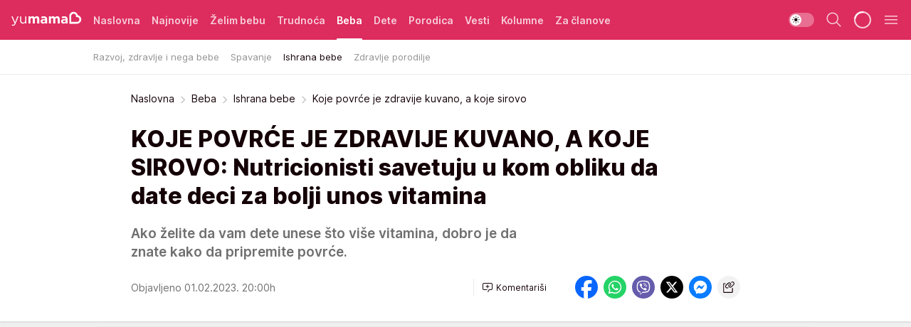

--- FILE ---
content_type: text/html; charset=utf-8
request_url: https://yumama.mondo.rs/beba/ishrana-bebe/a47780/Koje-povrce-je-zdravije-kuvano-a-koje-sirovo.html
body_size: 38178
content:
<!DOCTYPE html><html  lang="sr"><head><meta charset="utf-8"><meta name="viewport" content="width=device-width, initial-scale=1"><script type="importmap">{"imports":{"#entry":"/_nuxt/entry.D12SHSAa.js"}}</script><script data-cfasync="false">(function(w,d,s,l,i){w[l]=w[l]||[];w[l].push({'gtm.start':
            new Date().getTime(),event:'gtm.js'});var f=d.getElementsByTagName(s)[0],
            j=d.createElement(s),dl=l!='dataLayer'?'&l='+l:'';j.async=true;j.src=
            'https://www.googletagmanager.com/gtm.js?id='+i+dl;f.parentNode.insertBefore(j,f);
            })(window,document,'script','dataLayer','GTM-KTJZ78Z');</script><script>'use strict';(function(b,t,q,h,c,e,f,r,u,a,v,w,m,k,n,p,l){l=(d,g)=>{m=new URLSearchParams(q.search);m.has(d)?g=m.get(d):b[h]&&b[h].hasOwnProperty(d)&&(g=b[h][d]);return isNaN(+g)?g:+g};l('pjnx',!1)||(b[h]=b[h]||{},b[c]=b[c]||{},b[c][e]=b[c][e]||[],k=d=>{a.b[d]=performance.now();a.b[f](d)},n=(d,g)=>{for(;0<d.length;)g[f](d.shift())},p=()=>{a.p=b[c][e][f];b[c][e][f]=a.s[f].bind(a.s)},a=b["__"+h]={t:l('pjfsto',3E3),m:l('pjfstom',2),s:[()=>{k("s");b[c].pubads().setTargeting('pjpel',a.b)}],f:d=>{a.p&&
                (k('f'+d),b[c][e][f]=a.p,a.p=!1,n(a.s,b[c][e]))},g:()=>{a.p&&p();k('g');a.r=setTimeout(()=>a.f('t'),a.t+a.b.g*a.m)}},b[c][e].shift&&(n(b[c][e],a.s),a.b=[],b[c][e][f](()=>a.g()),p(),k('v'+r)))})(window,document,location,'pubjelly','googletag','cmd','push',4);</script><script src="https://pubjelly.nxjmp.com/a/main/pubjelly.js?key=na" async onerror="__pubjelly.f('e')"></script><link rel="canonical" href="https://yumama.mondo.rs/beba/ishrana-bebe/a47780/Koje-povrce-je-zdravije-kuvano-a-koje-sirovo.html"><script>var googletag = googletag || {}; googletag.cmd = googletag.cmd || [];</script><script src="https://securepubads.g.doubleclick.net/tag/js/gpt.js" async></script><title>Koje povrće je zdravije kuvano, a koje sirovo | Yumama</title><script async data-cfasync="false">window.googletag=window.googletag||{},window.googletag.cmd=window.googletag.cmd||[];var packs=window.localStorage.getItem("df_packs"),packsParsed=packs&&JSON.parse(packs)||[];try{var a=window.localStorage.getItem("df_packsx"),s=a&&JSON.parse(a)||[];s.length&&(packsParsed=packsParsed.concat(s),packsParsed=Array.from(new Set(packsParsed)));var r,e=window.localStorage.getItem("df_packsy"),t=(e&&JSON.parse(e)||[]).map(function(a){return a.id});t.length&&(packsParsed=packsParsed.concat(t),packsParsed=Array.from(new Set(packsParsed)))}catch(d){}var standardPacks=window.localStorage.getItem("df_sp"),standardPacksParsed=standardPacks&&JSON.parse(standardPacks)||[];try{var g=window.localStorage.getItem("df_spx"),c=g&&JSON.parse(g)||[];c.length&&(standardPacksParsed=standardPacksParsed.concat(c),standardPacksParsed=Array.from(new Set(standardPacksParsed)));var o,n=window.localStorage.getItem("df_spy"),p=(n&&JSON.parse(n)||[]).map(function(a){return a.id});p.length&&(standardPacksParsed=standardPacksParsed.concat(p),standardPacksParsed=Array.from(new Set(standardPacksParsed)))}catch(P){}var platforms=window.localStorage.getItem("df_pl"),platformsParsed=platforms&&(JSON.parse(platforms)||[]);if(platformsParsed&&platformsParsed.length)for(var i=0;i<platformsParsed.length;i++)1===platformsParsed[i]&&packsParsed?window.googletag.cmd.push(function(){window.googletag.pubads().setTargeting("defractal",packsParsed)}):2===platformsParsed[i]&&packsParsed&&packsParsed.length?(window.midasWidgetTargeting=window.midasWidgetTargeting||{},window.midasWidgetTargeting.targetings=window.midasWidgetTargeting.targetings||[],window.midasWidgetTargeting.targetings.push({defractal:packsParsed})):3===platformsParsed[i]&&standardPacksParsed&&standardPacksParsed.length&&window.googletag.cmd.push(function(){window.googletag.pubads().setTargeting("defractal_sp",standardPacksParsed)});</script><script src="https://cdn.mediaoutcast.com/player/1.15.0/js/mov-init.min.js" async></script><script src="https://cdn.krakenoptimize.com/setup/get/2c3d3670-34bd-47ec-339e-08d9d68e00ed" async body type="text/javascript" data-cfasync="false"></script><script src="https://cdn.defractal.com/scripts/defractal-4-00440016-9DF8-4D73-AF53-4F07BD2C412E.js" async></script><link rel="stylesheet" href="/_nuxt/entry.CgOmMjwV.css" crossorigin><link rel="preload" as="font" href="https://static2yumama.mondo.rs/fonts/Inter.var.woff2" type="font/woff2" crossorigin><link rel="preload" as="font" href="https://static2yumama.mondo.rs/fonts/icomoon/icons.woff" type="font/woff" crossorigin><link rel="preload" as="image" href="https://static2yumama.mondo.rs/api/v3/images/592/1184/70659?ts=2023-02-01T16:27:54"><link rel="modulepreload" as="script" crossorigin href="/_nuxt/entry.D12SHSAa.js"><link rel="preload" as="fetch" fetchpriority="low" crossorigin="anonymous" href="/_nuxt/builds/meta/6979600b-bb5e-4205-bf5f-0fd0bbc3e6ab.json"><script data-cfasync="false">window.gdprAppliesGlobally=true;(function(){function n(e){if(!window.frames[e]){if(document.body&&document.body.firstChild){var t=document.body;var r=document.createElement("iframe");r.style.display="none";r.name=e;r.title=e;t.insertBefore(r,t.firstChild)}else{setTimeout(function(){n(e)},5)}}}function e(r,a,o,s,c){function e(e,t,r,n){if(typeof r!=="function"){return}if(!window[a]){window[a]=[]}var i=false;if(c){i=c(e,n,r)}if(!i){window[a].push({command:e,version:t,callback:r,parameter:n})}}e.stub=true;e.stubVersion=2;function t(n){if(!window[r]||window[r].stub!==true){return}if(!n.data){return}var i=typeof n.data==="string";var e;try{e=i?JSON.parse(n.data):n.data}catch(t){return}if(e[o]){var a=e[o];window[r](a.command,a.version,function(e,t){var r={};r[s]={returnValue:e,success:t,callId:a.callId};n.source.postMessage(i?JSON.stringify(r):r,"*")},a.parameter)}}const smt=window[r];if(typeof smt!=="function"){window[r]=e;if(window.addEventListener){window.addEventListener("message",t,false)}else{window.attachEvent("onmessage",t)}}}e("__uspapi","__uspapiBuffer","__uspapiCall","__uspapiReturn");n("__uspapiLocator");e("__tcfapi","__tcfapiBuffer","__tcfapiCall","__tcfapiReturn");n("__tcfapiLocator");(function(e){var t=document.createElement("link");t.rel="preconnect";t.as="script";var r=document.createElement("link");r.rel="dns-prefetch";r.as="script";var n=document.createElement("link");n.rel="preload";n.as="script";var i=document.createElement("script");i.id="spcloader";i.type="text/javascript";i["async"]=true;i.charset="utf-8";var a="https://sdk.privacy-center.org/"+e+"/loader.js?target="+document.location.hostname;if(window.didomiConfig&&window.didomiConfig.user){var o=window.didomiConfig.user;var s=o.country;var c=o.region;if(s){a=a+"&country="+s;if(c){a=a+"&region="+c}}}t.href="https://sdk.privacy-center.org/";r.href="https://sdk.privacy-center.org/";n.href=a;i.src=a;var d=document.getElementsByTagName("script")[0];d.parentNode.insertBefore(t,d);d.parentNode.insertBefore(r,d);d.parentNode.insertBefore(n,d);d.parentNode.insertBefore(i,d)})("82d80c84-586b-4519-bdef-240ed8c7f096")})();</script><script data-cfasync="false">function scrollDistance(i,n=66){if(!i||"function"!=typeof i)return;let e,o,t,d;window.addEventListener("scroll",function(l){o||(o=window.pageYOffset),window.clearTimeout(e),e=setTimeout(function(){t=window.pageYOffset,i(d=t-o,o,t),o=null,t=null,d=null},n)},!1)}window.didomiOnReady=window.didomiOnReady||[],window.didomiOnReady.push(function(i){i.notice.isVisible()&&scrollDistance(function(n){parseInt(Math.abs(n),10)>198&&i.notice.isVisible()&&i.setUserAgreeToAll()});if(i.notice.isVisible() && window.innerWidth <= 768){document.body.classList.remove("didomi-popup-open","didomi-popup-open-ios")}if(i.notice.isVisible()){document.querySelector(".didomi-popup").addEventListener("click", e=>{console.log(e)})}});</script><script>window.pp_gemius_identifier = 'nddLo.t0tHaR0oVdngIBGJcgzXYIIo_SbJGyUKkNbJH.m7';
                function gemius_pending(i) { window[i] = window[i] || function () { var x = window[i + '_pdata'] = window[i + '_pdata'] || []; x[x.length] = arguments; }; };
                gemius_pending('gemius_hit'); gemius_pending('gemius_event'); gemius_pending('gemius_init'); gemius_pending('pp_gemius_hit'); gemius_pending('pp_gemius_event'); gemius_pending('pp_gemius_init');
                (function (d, t) {
                    try {
                        var gt = d.createElement(t), s = d.getElementsByTagName(t)[0], l = 'http' + ((location.protocol == 'https:') ? 's' : ''); gt.setAttribute('async', 'async');
                        gt.setAttribute('defer', 'defer'); gt.src = l + '://gars.hit.gemius.pl/xgemius.js'; s.parentNode.insertBefore(gt, s);
                    } catch (e) { }
                })(document, 'script');</script><script>(function(){var dbpr=100;if(Math.random()*100>100-dbpr){var d="dbbRum",w=window,o=document,a=addEventListener,scr=o.createElement("script");scr.async=!0;w[d]=w[d]||[];w[d].push(["presampling",dbpr]);["error","unhandledrejection"].forEach(function(t){a(t,function(e){w[d].push([t,e])});});scr.src="https://cdn.debugbear.com/7cvA2nRRO8aJ.js";o.head.appendChild(scr);}})()</script><meta name="title" content="KOJE POVRĆE JE ZDRAVIJE KUVANO, A KOJE SIROVO: Nutricionisti savetuju u kom obliku da date deci za bolji unos vitamina"><meta hid="description" name="description" content="Ako želite da vam dete unese što više vitamina, dobro je da znate kako da pripremite povrće."><meta hid="robots" property="robots" content="max-image-preview:large"><meta hid="og:type" property="og:type" content="website"><meta hid="og:title" property="og:title" content="KOJE POVRĆE JE ZDRAVIJE KUVANO, A KOJE SIROVO: Nutricionisti savetuju u kom obliku da date deci za bolji unos vitamina"><meta hid="og:description" property="og:description" content="Ako želite da vam dete unese što više vitamina, dobro je da znate kako da pripremite povrće."><meta hid="og:image" property="og:image" content="https://static2yumama.mondo.rs/Picture/70659/jpeg/povrce.jpg?ts=2023-02-01T16:27:54"><meta hid="og:url" property="og:url" content="https://yumama.mondo.rs/beba/ishrana-bebe/a47780/Koje-povrce-je-zdravije-kuvano-a-koje-sirovo.html"><meta hid="twitter:card" name="twitter:card" content="summary_large_image"><meta hid="twitter:title" name="twitter:title" content="KOJE POVRĆE JE ZDRAVIJE KUVANO, A KOJE SIROVO: Nutricionisti savetuju u kom obliku da date deci za bolji unos vitamina"><meta hid="twitter:description" name="twitter:description" content="Yumama 2023"><meta hid="twitter:image" name="twitter:image" content="https://static2yumama.mondo.rs/Picture/70659/jpeg/povrce.jpg?ts=2023-02-01T16:27:54"><meta hid="twitter.url" name="twitter.url" content="https://yumama.mondo.rs/beba/ishrana-bebe/a47780/Koje-povrce-je-zdravije-kuvano-a-koje-sirovo.html"><link rel="icon" type="image/svg+xml" href="/favicons/yumama/icon.svg" sizes="any"><link rel="icon" type="image/png" href="/favicons/yumama/favicon-32x32.png" sizes="32x32"><link rel="icon" type="image/png" href="/favicons/yumama/favicon-128x128.png" sizes="128x128"><link rel="apple-touch-icon" type="image/png" href="/favicons/yumama/favicon-180x180.png" sizes="180x180"><link rel="icon" type="image/png" href="/favicons/yumama/favicon-192x192.png" sizes="192x192"><link rel="icon" type="image/png" href="/favicons/yumama/favicon-512x512.png" sizes="512x512"><link rel="alternate" hreflang="sr" href="https://yumama.mondo.rs/beba/ishrana-bebe/a47780/Koje-povrce-je-zdravije-kuvano-a-koje-sirovo.html"><link rel="alternate" type="application/rss+xml" title="RSS feed for Naslovna" href="https://yumama.mondo.rs/rss/1/Naslovna"><link rel="alternate" type="application/rss+xml" title="RSS feed for Želim bebu" href="https://yumama.mondo.rs/rss/12/zelim-bebu"><link rel="alternate" type="application/rss+xml" title="RSS feed for Trudnoća" href="https://yumama.mondo.rs/rss/13/trudnoca"><link rel="alternate" type="application/rss+xml" title="RSS feed for Beba" href="https://yumama.mondo.rs/rss/14/beba"><link rel="alternate" type="application/rss+xml" title="RSS feed for Dete" href="https://yumama.mondo.rs/rss/15/dete"><link rel="alternate" type="application/rss+xml" title="RSS feed for Porodica" href="https://yumama.mondo.rs/rss/75/porodica"><link rel="alternate" type="application/rss+xml" title="RSS feed for Vesti" href="https://yumama.mondo.rs/rss/100/vesti"><link rel="amphtml" href="https://yumama.mondo.rs/beba/ishrana-bebe/amp/a47780/Koje-povrce-je-zdravije-kuvano-a-koje-sirovo.html"><script type="application/ld+json">{
  "@context": "https://schema.org",
  "@graph": [
    {
      "@type": "NewsMediaOrganization",
      "@id": "https://yumama.mondo.rs/#publisher",
      "name": "Yumama",
      "url": "https://yumama.mondo.rs/",
      "sameAs": [
        "https://www.facebook.com/YuMamaPortal/",
        "https://www.instagram.com/yumama.rs/",
        "https://www.youtube.com/channel/UCgGz9Vaf7dh26U5KrjhIJ1Q"
      ],
      "logo": {
        "@type": "ImageObject",
        "@id": "https://yumama.mondo.rs/#/schema/image/yumamars-logo",
        "url": "https://staticyumama.mondo.rs/Picture/12/png/Group-3199",
        "width": 201,
        "height": 40,
        "caption": "Yumama Logo"
      },
      "image": {
        "@id": "https://yumama.mondo.rs/#/schema/image/yumamars-logo"
      }
    },
    {
      "@type": "WebSite",
      "@id": "https://yumama.mondo.rs/#/schema/website/yumamars",
      "url": "https://yumama.mondo.rs",
      "name": "yumama.rs",
      "publisher": {
        "@id": "https://yumama.mondo.rs/#publisher"
      },
      "potentialAction": {
        "@type": "SearchAction",
        "target": "https://yumama.mondo.rs/search/1/1?q={search_term_string}",
        "query-input": "required name=search_term_string"
      }
    },
    {
      "@type": "WebPage",
      "@id": "https://yumama.mondo.rs/beba/ishrana-bebe/a47780/Koje-povrce-je-zdravije-kuvano-a-koje-sirovo.html",
      "url": "https://yumama.mondo.rs/beba/ishrana-bebe/a47780/Koje-povrce-je-zdravije-kuvano-a-koje-sirovo.html",
      "inLanguage": "sr-Latn",
      "breadcrumb": {
        "@id": "https://yumama.mondo.rs/beba/ishrana-bebe/a47780/Koje-povrce-je-zdravije-kuvano-a-koje-sirovo.html#/schema/breadcrumb/a47780"
      },
      "name": "Koje povrće je zdravije kuvano, a koje sirovo | Beba | Ishrana bebe",
      "isPartOf": {
        "@id": "https://yumama.mondo.rs/#/schema/website/yumamars"
      },
      "datePublished": "2023-02-01T20:00:00+01:00",
      "dateModified": "2023-02-01T20:00:00+01:00",
      "description": "Ako želite da vam dete unese što više vitamina, dobro je da znate kako da pripremite povrće."
    },
    {
      "@type": [
        "Article",
        "NewsArticle"
      ],
      "@id": "https://yumama.mondo.rs/beba/ishrana-bebe/a47780/Koje-povrce-je-zdravije-kuvano-a-koje-sirovo.html#/schema/article/a47780",
      "headline": "KOJE POVRĆE JE ZDRAVIJE KUVANO, A KOJE SIROVO: Nutricionisti savetuju u kom obliku da date deci za bolji unos ",
      "description": "Ako želite da vam dete unese što više vitamina, dobro je da znate kako da pripremite povrće.",
      "isPartOf": {
        "@id": "https://yumama.mondo.rs/beba/ishrana-bebe/a47780/Koje-povrce-je-zdravije-kuvano-a-koje-sirovo.html"
      },
      "mainEntityOfPage": {
        "@id": "https://yumama.mondo.rs/beba/ishrana-bebe/a47780/Koje-povrce-je-zdravije-kuvano-a-koje-sirovo.html"
      },
      "datePublished": "2023-02-01T20:00:00+01:00",
      "dateModified": "2023-02-01T20:00:00+01:00",
      "image": [
        {
          "@context": "http://schema.org",
          "@type": "ImageObject",
          "width": 1200,
          "height": 675,
          "description": "Koje povrće je zdravije kuvano, a koje sirovo",
          "url": "https://static2yumama.mondo.rs/Picture/70659/jpeg/povrce.jpg?ts=2023-02-01T16:27:54"
        },
        {
          "@context": "http://schema.org",
          "@type": "ImageObject",
          "width": 1200,
          "height": 1200,
          "description": "Koje povrće je zdravije kuvano, a koje sirovo",
          "url": "https://static2yumama.mondo.rs/MediumImage/70659/jpeg/povrce.jpg?ts=2023-02-01T16:27:54"
        },
        {
          "@context": "http://schema.org",
          "@type": "ImageObject",
          "width": 1200,
          "height": 900,
          "description": "Koje povrće je zdravije kuvano, a koje sirovo",
          "url": "https://static2yumama.mondo.rs/Thumbnail/70659/jpeg/povrce.jpg?ts=2023-02-01T16:27:54"
        }
      ],
      "keywords": [
        "ishrana dece",
        "povrće",
        "vitamini"
      ],
      "author": [
        {
          "@type": "Person",
          "url": "https://yumama.mondo.rs/journalist136/Sandra-Krstanovic",
          "name": "Sandra Krstanović"
        }
      ],
      "publisher": {
        "@id": "https://yumama.mondo.rs/#publisher"
      },
      "isAccessibleForFree": "True"
    },
    {
      "@type": "BreadcrumbList",
      "@id": "https://yumama.mondo.rs/beba/ishrana-bebe/a47780/Koje-povrce-je-zdravije-kuvano-a-koje-sirovo.html#/schema/breadcrumb/a47780",
      "itemListElement": [
        {
          "@type": "ListItem",
          "position": 1,
          "item": {
            "@type": "WebPage",
            "@id": "https://yumama.mondo.rs/beba",
            "url": "https://yumama.mondo.rs/beba",
            "name": "Beba"
          }
        },
        {
          "@type": "ListItem",
          "position": 2,
          "item": {
            "@type": "WebPage",
            "@id": "https://yumama.mondo.rs/beba/ishrana-bebe",
            "url": "https://yumama.mondo.rs/beba/ishrana-bebe",
            "name": "Ishrana bebe"
          }
        },
        {
          "@type": "ListItem",
          "position": 3,
          "item": {
            "@id": "https://yumama.mondo.rs/beba/ishrana-bebe/a47780/Koje-povrce-je-zdravije-kuvano-a-koje-sirovo.html",
            "name": "Koje povrće je zdravije kuvano, a koje sirovo | Beba | Ishrana bebe"
          }
        }
      ]
    }
  ]
}</script><script type="module" src="/_nuxt/entry.D12SHSAa.js" crossorigin></script></head><body><div id="__nuxt"><div><div class="main light yumama page-has-submenu" style=""><!----><header class="header has-submenu"><div class="container"><div class="header__content_wrap"><div class="header__content"><div class="header-logo"><a href="/" class="" title="Yumama"><div class="header-logo__wrap"><svg class="logo-dimensions header-logo__image"><use xlink:href="/img/logo/yumama.svg?v=28112025#logo-light"></use></svg><span class="header-logo__span">Yumama</span></div></a></div><nav class="header-navigation"><div class="header-navigation__wrap"><ul class="header-navigation__list"><!--[--><li class="js_item_1 header-navigation__list-item"><a href="/" class="has-no-background"><span style=""><!----><span>Naslovna</span></span></a><!----></li><li class="js_item_126 header-navigation__list-item"><a href="/Najnovije" class="has-no-background"><span style=""><!----><span>Najnovije</span></span></a><!----></li><li class="js_item_12 header-navigation__list-item"><a href="/zelim-bebu" class="has-no-background"><span style=""><!----><span>Želim bebu</span></span></a><!----></li><li class="js_item_13 header-navigation__list-item"><a href="/trudnoca" class="has-no-background"><span style=""><!----><span>Trudnoća</span></span></a><!----></li><li class="js_item_14 is-active header-navigation__list-item"><a href="/beba" class="has-no-background"><span style=""><!----><span>Beba</span></span></a><nav class="header__subnavigation isArticle"><div class="header-subnavigation__wrap"><ul class="header-subnavigation__list"><!--[--><li class="js_item_60 header-subnavigation__list-item"><a href="/beba/razvoj-zdravlje-nega-bebe" class="has-no-background"><span style=""><!----><span>Razvoj, zdravlje i nega bebe</span></span></a><!----></li><li class="js_item_61 header-subnavigation__list-item"><a href="/beba/spavanje" class="has-no-background"><span style=""><!----><span>Spavanje</span></span></a><!----></li><li class="is-active js_item_62 header-subnavigation__list-item"><a href="/beba/ishrana-bebe" class="has-no-background"><span style=""><!----><span>Ishrana bebe</span></span></a><!----></li><li class="js_item_63 header-subnavigation__list-item"><a href="/beba/zdravlje-porodilje" class="has-no-background"><span style=""><!----><span>Zdravlje porodilje</span></span></a><!----></li><!--]--></ul><span class="is-hidden header-navigation__list-item is-view-more"><span class="">Još</span> <i class="icon-overflow-menu--vertical view-more-icon" aria-hidden="true"></i><ul class="is-hidden header-subnavigation__children"><!--[--><!--]--></ul></span></div></nav></li><li class="js_item_15 header-navigation__list-item"><a href="/dete" class="has-no-background"><span style=""><!----><span>Dete</span></span></a><!----></li><li class="js_item_75 header-navigation__list-item"><a href="/porodica" class="has-no-background"><span style=""><!----><span>Porodica</span></span></a><!----></li><li class="js_item_100 header-navigation__list-item"><a href="/vesti" class="has-no-background"><span style=""><!----><span>Vesti</span></span></a><!----></li><li class="js_item_82 header-navigation__list-item"><a href="/kolumne" class="has-no-background"><span style=""><!----><span>Kolumne</span></span></a><!----></li><li class="js_item_97 header-navigation__list-item"><a href="/za-clanove" class="has-no-background"><span style=""><!----><span>Za članove</span></span></a><!----></li><!--]--></ul></div><span class="is-hidden header-navigation__list-item is-view-more">Još <i class="icon-overflow-menu--vertical view-more-icon" aria-hidden="true"></i><ul class="is-hidden header-subnavigation__children"><!--[--><!--]--></ul></span><!--[--><!--]--></nav><div class="header-extra"><div class="theme-toggle theme-toggle--light"><div class="icon-wrap icon-wrap_light"><i class="icon icon-light--filled" aria-hidden="true"></i></div><div class="icon-wrap icon-wrap_asleep"><i class="icon icon-asleep--filled" aria-hidden="true"></i></div></div><div class="header-extra__icon"><i class="icon-search" aria-hidden="true"></i><div class="header-search"><div class="header-search-wrap"><form><input type="text" class="input" placeholder=" Pretraži Yumamu"><!----></form><div class="header-search__close"><i aria-hidden="true" class="icon icon-close"></i></div></div></div></div><div class="header-extra__icon" style="display:none;"><i class="icon-headphones-custom" aria-hidden="true"></i></div><!--[--><div class="header-extra__icon isSpinner"><div class="spinner" data-v-eba6742f></div></div><!--]--><div class="header-extra__icon" style="display:none;"><i class="icon-notification" aria-hidden="true"></i></div><div class="header-extra__icon header-extra__menu"><i class="icon-menu" aria-hidden="true"></i></div><div class="navigation-drawer" style="right:-100%;"><div class="navigation-drawer__header"><div class="navigation-drawer__logo"><svg class="navigation-drawer__logo_image"><use xlink:href="/img/logo/yumama.svg?v=28112025#logo-drawer-light"></use></svg></div><div class="navigation-drawer__close"><i class="icon-close" aria-hidden="true"></i></div></div><div class="navigation-drawer__tabs"><span class="is-active">Kategorije</span><span class="">Ostalo</span></div><!----><div class="navigation-drawer__footer"><ul class="social-menu__list"><!--[--><li class="social-menu__list-item"><a href="https://www.facebook.com/YuMamaPortal/" target="_blank" rel="noopener" aria-label="Facebook"><i class="icon-logo--facebook social-menu__list-icon" aria-hidden="true"></i></a></li><li class="social-menu__list-item"><a href="https://www.instagram.com/yumama.rs/?hl=en" target="_blank" rel="noopener" aria-label="Instagram"><i class="icon-logo--instagram social-menu__list-icon" aria-hidden="true"></i></a></li><li class="social-menu__list-item"><a href="https://yumama.mondo.rs/rss-feed" target="_blank" rel="noopener" aria-label="RSS"><i class="icon-logo--rss social-menu__list-icon" aria-hidden="true"></i></a></li><!--]--></ul></div></div></div></div></div></div></header><!--[--><!--]--><div class="generic-page" data-v-b527da3b><div class="main-container wallpaper-helper" data-v-b527da3b data-v-fdf9347c><!--[--><!----><!--[--><div class="wallpaper-wrapper" data-v-fdf9347c><div class="container"><div id="wallpaper-left" class="wallpaper-left wallpaper-watch"></div><div id="wallpaper-right" class="wallpaper-right wallpaper-watch"></div></div></div><div class="main_wrapper" data-v-fdf9347c><div class="container" data-v-fdf9347c><div id="wallpaper-top" class="wallpaper-top"></div></div><div class="article-header" data-v-fdf9347c data-v-86095f06><div class="article-header-wrap" data-v-86095f06><div class="article-header-container" data-v-86095f06><div class="breadcrumbs-wrap" data-v-86095f06 data-v-77f0710d><div class="breadcrumbs" data-v-77f0710d><a href="/" class="breadcrumbs-link" data-v-77f0710d>Naslovna</a><!--[--><div class="breadcrumbs-icon-container" data-v-77f0710d><i class="icon-chevron--right" aria-hidden="true" data-v-77f0710d></i><a href="/beba" class="breadcrumbs-link" data-v-77f0710d>Beba</a></div><div class="breadcrumbs-icon-container" data-v-77f0710d><i class="icon-chevron--right" aria-hidden="true" data-v-77f0710d></i><a href="/beba/ishrana-bebe" class="breadcrumbs-link" data-v-77f0710d>Ishrana bebe</a></div><div class="breadcrumbs-icon-container" data-v-77f0710d><i class="icon-chevron--right" aria-hidden="true" data-v-77f0710d></i><span class="breadcrumbs-title" data-v-77f0710d>Koje povrće je zdravije kuvano, a koje sirovo</span></div><!--]--></div></div><div class="article-header-labels" data-v-86095f06 data-v-4f4997d9><!----><!----><!----><!----><!----></div><h1 class="article-header-title" data-v-86095f06>KOJE POVRĆE JE ZDRAVIJE KUVANO, A KOJE SIROVO: Nutricionisti savetuju u kom obliku da date deci za bolji unos vitamina</h1><strong class="article-header-lead" data-v-86095f06>Ako želite da vam dete unese što više vitamina, dobro je da znate kako da pripremite povrće.</strong><!----><!----><div class="article-header-author-share" data-v-86095f06><div class="article-header-author-comments" data-v-86095f06><div class="article-header-author-date" data-v-86095f06><!----><div class="article-header-date" datetime="2023-02-01T20:00:00" data-v-86095f06><time class="article-header-date-published" data-v-86095f06>Objavljeno 01.02.2023. 20:00h  </time><!----></div></div><div class="article-engagement-bar" data-v-86095f06 data-v-c0f3996a><div class="card-engagement-bar card-engagement-bar-wrap" data-v-c0f3996a><div class="card-engagement-bar__left"><!----><!----><!----><div role="button" class="btn"><!--[--><i class="icon-add-comment"></i><span class="text-add-comment">Komentariši</span><!--]--></div></div><!----></div></div></div><div class="article-exposed-share" data-v-86095f06 data-v-5d9026f4><div class="tooltip-box card-share-wrap" data-v-5d9026f4 data-v-2f96c82c><!--[--><!--[--><a role="button" class="tooltip-box__item facebook" data-v-2f96c82c><svg viewBox="0 0 32 32" class="icon facebook" data-v-2f96c82c><use xlink:href="/img/sprite-shares-02042025.svg#facebook-sign" data-v-2f96c82c></use></svg></a><!--]--><!--[--><a role="button" class="tooltip-box__item whatsapp" data-v-2f96c82c><svg viewBox="0 0 24 24" class="icon whatsapp" data-v-2f96c82c><use xlink:href="/img/sprite-shares-02042025.svg#whatsapp" data-v-2f96c82c></use></svg></a><!--]--><!--[--><a role="button" class="tooltip-box__item viber" data-v-2f96c82c><svg viewBox="0 0 24 24" class="icon viber" data-v-2f96c82c><use xlink:href="/img/sprite-shares-02042025.svg#viber" data-v-2f96c82c></use></svg></a><!--]--><!--[--><a role="button" class="tooltip-box__item twitter" data-v-2f96c82c><svg viewBox="0 0 24 24" class="icon twitter" data-v-2f96c82c><use xlink:href="/img/sprite-shares-02042025.svg#twitter" data-v-2f96c82c></use></svg></a><!--]--><!--[--><a role="button" class="tooltip-box__item messenger" data-v-2f96c82c><svg viewBox="0 0 24 24" class="icon messenger" data-v-2f96c82c><use xlink:href="/img/sprite-shares-02042025.svg#messenger" data-v-2f96c82c></use></svg></a><!--]--><!--]--><a role="button" class="tooltip-box__item copy-link" data-v-2f96c82c><svg viewBox="0 0 24 24" class="icon copy-link" data-v-2f96c82c><use xlink:href="/img/sprite-shares-02042025.svg#copy--link-adapted" data-v-2f96c82c></use></svg></a></div></div></div></div></div></div><div class="container" data-v-fdf9347c><!--[--><!--[--><!----><!--]--><!--[--><div class="container placeholder250px gptArticleTop" data-v-fdf9347c><div class="gpt-ad-banner"><div position="0" lazy="false"></div></div></div><!--]--><!--[--><div class="article-main" data-v-fdf9347c><div class="is-main article-content with-sidebar" data-v-1df6af20><div class="full-width" data-v-1df6af20><div class="sticky-scroll-container isSticky" data-v-1df6af20><!--[--><!--[--><div class="generic-component" data-v-1df6af20 data-v-a6cdc878><article class="" data-v-a6cdc878><div class="article-big-image" is-storytelling="false" data-v-896fd29b><figure class="big-image-container" data-v-896fd29b><div class="card-image-container big-image-container__image" style="aspect-ratio:1.5063613231552162;" data-v-896fd29b data-v-ecf0a92a><picture class="" data-v-ecf0a92a><!--[--><source media="(max-width: 1023px)" srcset="https://static2yumama.mondo.rs/api/v3/images/592/1184/70659?ts=2023-02-01T16:27:54,
https://static2yumama.mondo.rs/api/v3/images/960/1920/70659?ts=2023-02-01T16:27:54 1.5x" data-v-ecf0a92a><source media="(min-width: 1024px)" srcset="https://static2yumama.mondo.rs/api/v3/images/960/1920/70659?ts=2023-02-01T16:27:54" data-v-ecf0a92a><!--]--><img src="https://static2yumama.mondo.rs/api/v3/images/592/1184/70659?ts=2023-02-01T16:27:54" srcset="https://static2yumama.mondo.rs/api/v3/images/592/1184/70659?ts=2023-02-01T16:27:54,
https://static2yumama.mondo.rs/api/v3/images/960/1920/70659?ts=2023-02-01T16:27:54 1.5x" alt="povrće.jpg" class="" style="" data-v-ecf0a92a></picture></div><figcaption class="big-image-source" data-v-896fd29b><!----><span class="big-image-source-copy" data-v-896fd29b>Foto:&nbsp;Shutterstock</span></figcaption></figure></div><!----><div class="article-body"><!----><!----><!--[--><!--[--><div class="container" document-template="NewsArticle"></div><!----><!--]--><!--[--><div class="article-rte" document-template="NewsArticle"> <p>Kada nudite povrće detetu najvažnije je da mu pripremite obrok sa što više <a href="https://yumama.mondo.rs/tag335/Vitamini/1" target="_blank">vitamina</a>. Koliko će hranljivih sastojaka uneti u organizam zavisi od način na koji spremate određene namirnice. Neke kuvanjem gube nutritivnu vrednost, a opet neke na taj način oslobađaju više vitamina, objašnjavaju nutricionisti.</p> </div><!----><!--]--><!--[--><div class="article-rte paragrafNumber_2" document-template="NewsArticle"> <h2>Namirnice koje treba jesti u sirovom obliku</h2> </div><!----><!--]--><!--[--><div class="article-rte paragrafNumber_3" document-template="NewsArticle"> <p><strong>Cvekla</strong></p> </div><!----><!--]--><!--[--><div class="article-rte" document-template="NewsArticle"> <p>Cvekla je sjajno povrće. Bogata je vlaknima, vitaminom C, kalijumom, manganom i kompleksom vitamina B, odnosno folatima – hranjivim supstancama koje pomažu u jačanju imunološkog sistema, podizanju energije i borbi protiv upala.Salata od cvekle zdravija ako je ne kuvate, jer visoka temperatura smanjuje koncentraciju folata (B vitamina) za 25 odsto. Folati su, inače, deo kompleksa B vitamina koji su potrebni za stvaranje crvenih i belih krvnih zrnaca u koštanoj srži, za pretvaranja ugljenih hidrata u energiju i za stvaranja DNK i RNK.</p> </div><!----><!--]--><!--[--><div class="article-ad" document-template="NewsArticle"><!----><div class="midas-intext"><div id="midasWidget__11217"></div></div></div><!----><!--]--><!--[--><div class="article-rte" document-template="NewsArticle"> <p><strong>Brokoli</strong></p> </div><!----><!--]--><!--[--><div class="article-rte" document-template="NewsArticle"> <p>Brokoli kuvani na pari mogu biti ukusni, ali bolje ih je jesti u sirovom stanju. Bogati su vitaminom C, kalcijumom, kalijumom, belančevinama i sulforafanom, prirodnim biljnim jedinjenjem koje pomaže u borbi protiv ćelije raka i usporava starenje.Rezultati studije pokazali su da su deca koja jedu ovu namirnicu u sirovom obliku bolje apsorbirali sulforafan.</p> </div><!----><!--]--><!--[--><div class="article-image" document-template="NewsArticle" data-v-986aba4a><figure class="article-image__container" style="aspect-ratio:1.4987341772151899;" data-v-986aba4a><div class="card-image-container" data-v-986aba4a data-v-ecf0a92a><picture class="" data-v-ecf0a92a><!--[--><source media="(max-width: 1023px)" srcset="https://static2yumama.mondo.rs/api/v3/images/592/1184/69407?ts=2022-09-12T14:07:42,
https://static2yumama.mondo.rs/api/v3/images/960/1920/69407?ts=2022-09-12T14:07:42 1.5x" data-v-ecf0a92a><source media="(min-width: 1024px)" srcset="https://static2yumama.mondo.rs/api/v3/images/960/1920/69407?ts=2022-09-12T14:07:42" data-v-ecf0a92a><!--]--><img src="https://static2yumama.mondo.rs/api/v3/images/592/1184/69407?ts=2022-09-12T14:07:42" srcset="https://static2yumama.mondo.rs/api/v3/images/592/1184/69407?ts=2022-09-12T14:07:42,
https://static2yumama.mondo.rs/api/v3/images/960/1920/69407?ts=2022-09-12T14:07:42 1.5x" alt="dete-hrana-povrće.jpg" class="" loading="lazy" style="" data-v-ecf0a92a></picture></div></figure><div class="article-image__details" data-v-986aba4a><span class="article-image__details-desc" data-v-986aba4a>dete jede&ensp;</span><span class="article-image__details-copy" data-v-986aba4a>Foto:&nbsp;Shutterstock</span></div></div><!----><!--]--><!--[--><div class="article-rte" document-template="NewsArticle"> <p></p> </div><!----><!--]--><!--[--><div class="article-rte" document-template="NewsArticle"> <p><strong>Maline, borovnice i kupine</strong></p> </div><!----><!--]--><!--[--><div class="article-rte" document-template="NewsArticle"> <p>Bobičasto voće je sjajan izvor antioksidanata, poput antocijana, elaginske kiseline, vitamina B6, vitamina E i magnezijuma. Ako ih kuvate, bitno se smanjuje sadržaj vitamina C.</p> </div><!----><!--]--><!--[--><div class="article-rte" document-template="NewsArticle"> <p><strong>Crvena paprika</strong></p> </div><!----><!--]--><!--[--><div class="article-rte" document-template="NewsArticle"> <p>Ako hoćete da iskoriste bezbroj zdravstvenih koristi crvenih paprika, jedite ih u sirovom stanju.Crvena paprika sadrži jedan od najviših nivoa <a href="https://yumama.mondo.rs/porodica/zdravlje-porodice/a47268/Kako-da-prepoznate-koji-vitamin-vam-nedostaje.html" target="_blank">vitamina C, a sadrži i vitamin B6, vitamin E i magnezijum. </a>Problem sa kuvanjem paprike je taj što se odmah smanjuje sadržaj vitamina C. Ako ih deca više vole termički obrađene, odlučite se za kratko prženje ili pečenje, jer time čuvate više njihovih vitamina.</p> </div><!----><!--]--><!--[--><div class="article-rte" document-template="NewsArticle"> <p><strong>Beli luk</strong></p> </div><!----><!--]--><!--[--><div class="article-rte" document-template="NewsArticle"> <p>Sadrži dva ključna jedinjenja: aminokiselinu bogatu sumporom i enzim na bazi proteina. Beli luk nema miris sve dok ga ne izgnječite, ili ne naseckate. On je snažan prirodni antibiotik, a ima i antigljivična i antivirusna svojstva.Kuvanje ubija alicin, koji se nalazi jedino u sirovom belom luku, i prouzrokuje njegovo formiranje u ostala jedinjenja koji su manje značajna.Beli luk sadrži bakar, gvožđe, cink, kalcijum, mangan, aluminijum, germanijum i selen. Nivo selena u belom luku je viši nego u drugim namirnicama.</p> </div><!----><!--]--><!--[--><div class="article-image" document-template="NewsArticle" data-v-986aba4a><figure class="article-image__container" style="aspect-ratio:1.4987341772151899;" data-v-986aba4a><div class="card-image-container" data-v-986aba4a data-v-ecf0a92a><picture class="" data-v-ecf0a92a><!--[--><source media="(max-width: 1023px)" srcset="https://static2yumama.mondo.rs/api/v3/images/592/1184/68967?ts=2022-08-09T14:19:17,
https://static2yumama.mondo.rs/api/v3/images/960/1920/68967?ts=2022-08-09T14:19:17 1.5x" data-v-ecf0a92a><source media="(min-width: 1024px)" srcset="https://static2yumama.mondo.rs/api/v3/images/960/1920/68967?ts=2022-08-09T14:19:17" data-v-ecf0a92a><!--]--><img src="https://static2yumama.mondo.rs/api/v3/images/592/1184/68967?ts=2022-08-09T14:19:17" srcset="https://static2yumama.mondo.rs/api/v3/images/592/1184/68967?ts=2022-08-09T14:19:17,
https://static2yumama.mondo.rs/api/v3/images/960/1920/68967?ts=2022-08-09T14:19:17 1.5x" alt="Paradajz čorba, sos" class="" loading="lazy" style="" data-v-ecf0a92a></picture></div></figure><div class="article-image__details" data-v-986aba4a><span class="article-image__details-desc" data-v-986aba4a>Paradajz sos&ensp;</span><span class="article-image__details-copy" data-v-986aba4a>Foto:&nbsp;Shutterstock</span></div></div><!----><!--]--><!--[--><div class="article-rte" document-template="NewsArticle"> <p></p> </div><!----><!--]--><!--[--><div class="article-rte" document-template="NewsArticle"> <h2>Namirnice koje treba jesti kuvane</h2> </div><!----><!--]--><!--[--><div class="article-rte" document-template="NewsArticle"> <p><strong>Paradajz</strong></p> </div><!----><!--]--><!--[--><div class="article-rte" document-template="NewsArticle"> <p>Ukusan je svež, u salati, ali je<a href="https://yumama.mondo.rs/porodica/hrana-recepti/a46038/Jednostavan-recept-za-paradajz-corbu.html" target="_blank"> zdraviji kuvan.</a> To je zato što sadrže prirodno jedinjenje – likopen, koji se nalazi u svom voću i povrću jarkih boja. Likopen je antioksidans koji može pomoći u zaštiti od nekih hroničnih bolesti, poput kardiovaskularnih bolesti. U slučaju paradajza, likopen se lakše apsorbuje kada se paradajz izloži visokoj temperaturi, odnosno kada se kuva.</p> </div><!----><!--]--><!--[--><div class="article-rte" document-template="NewsArticle"> <p><strong>Artičoka</strong></p> </div><!----><!--]--><!--[--><div class="article-rte" document-template="NewsArticle"> <p>Artičoke imaju niz zdravstvenih benefita, uključujući sposobnost snižavanja nivoa šećera u krvi, poboljšanja probave, doprinosi dobrom zdravlju srca i zdravlju jetre. Sadrži vitamine B6, C, K, magnezijum, i vrlo snažne antioksidanse. Ako ih kuvate svega 15 minuta, to značajno povećava nivo prirodnog jedinjenja koji pomaže u borbi protiv slobodnih radikala, čak do 15 puta, dok se nivo antioksidanata tokom kuvanja povećava i do osam puta. Prženje artičoka nije preporučljivo, jer uklanja flavonoide (također vrsta antioksidansa).</p> </div><!----><!--]--><!--[--><div class="article-image" document-template="NewsArticle" data-v-986aba4a><figure class="article-image__container" style="aspect-ratio:1.4987341772151899;" data-v-986aba4a><div class="card-image-container" data-v-986aba4a data-v-ecf0a92a><picture class="" data-v-ecf0a92a><!--[--><source media="(max-width: 1023px)" srcset="https://static2yumama.mondo.rs/api/v3/images/592/1184/68441?ts=2022-06-22T12:30:00,
https://static2yumama.mondo.rs/api/v3/images/960/1920/68441?ts=2022-06-22T12:30:00 1.5x" data-v-ecf0a92a><source media="(min-width: 1024px)" srcset="https://static2yumama.mondo.rs/api/v3/images/960/1920/68441?ts=2022-06-22T12:30:00" data-v-ecf0a92a><!--]--><img src="https://static2yumama.mondo.rs/api/v3/images/592/1184/68441?ts=2022-06-22T12:30:00" srcset="https://static2yumama.mondo.rs/api/v3/images/592/1184/68441?ts=2022-06-22T12:30:00,
https://static2yumama.mondo.rs/api/v3/images/960/1920/68441?ts=2022-06-22T12:30:00 1.5x" alt="Dete, hrana, supa, mama, kuvanje" class="" loading="lazy" style="" data-v-ecf0a92a></picture></div></figure><div class="article-image__details" data-v-986aba4a><span class="article-image__details-desc" data-v-986aba4a>Mama i sin kuvaju zajedno&ensp;</span><span class="article-image__details-copy" data-v-986aba4a>Foto:&nbsp;Shutterstock</span></div></div><!----><!--]--><!--[--><div class="article-rte" document-template="NewsArticle"> <p></p> </div><!----><!--]--><!--[--><div class="article-rte" document-template="NewsArticle"> <p><strong>Patlidžan</strong></p> </div><!----><!--]--><!--[--><div class="article-rte" document-template="NewsArticle"> <p>Kuvanjem se povećava nivo antocijanina, fitonutrijenta koji se nalazi u koži. Patlidžan je bogat vitaminima, mineralima, vlaknima i antioksidansima.</p> </div><!----><!--]--><!--[--><div class="article-rte" document-template="NewsArticle"> <p><strong>Šargarepa</strong></p> </div><!----><!--]--><!--[--><div class="article-rte" document-template="NewsArticle"> <p>Šargarepa je dobar izvor beta-karotena, vlakana, vitamina K1, kalijuma i antioksidanata. Iako je ukusna i sirova, kuvanjem se povećava sadržaj hranjivih materija. Kuvana šargarepa sadrži više beta-karotena, antioksidansa koji se u telu pretvara u vitamin A, što je <a href="https://yumama.mondo.rs/dete/zdravlje-deteta/a47078/Najvazniji-vitamini-za-razvoj-dece-i-jak-imunitet.html" target="_blank">dobro za oči i imunološki sistem.</a></p> </div><!----><!--]--><!--[--><div class="article-rte" document-template="NewsArticle"> <p>(Yumama)</p> </div><!----><!--]--><!--[--><div class="article-rte" document-template="NewsArticle"> <p></p> </div><!----><!--]--><!--]--><!----><!----></div><!----><!----></article></div><!--]--><!--[--><div class="generic-component" data-v-1df6af20 data-v-a6cdc878><div class="article-progression" data-v-a6cdc878 data-v-d6eb61a3><a href="/beba/ishrana-bebe/a47784/Beba-odbija-majcino-mleko-zbog-lipaza.html" class="article-progression__link" data-v-d6eb61a3><span class="arrow is-left" data-v-d6eb61a3></span>Prethodna vest</a><a href="/beba/razvoj-zdravlje-nega-bebe/a47779/Sta-sadrze-kapi-protiv-grceva-za-bebe.html" class="article-progression__link" data-v-d6eb61a3><span class="arrow is-right" data-v-d6eb61a3></span>Sledeća vest</a></div></div><!--]--><!--[--><div class="generic-component" data-v-1df6af20 data-v-a6cdc878><section class="article-tags" data-v-a6cdc878 data-v-0c543b8f><div class="article-tags__title" data-v-0c543b8f>Tagovi</div><ul class="article-tags__list" data-v-0c543b8f><!--[--><li class="article-tags__tag" data-v-0c543b8f><a href="/tag2958/ishrana-dece/1" class="article-tags__tag-link" data-v-0c543b8f>ishrana dece</a></li><li class="article-tags__tag" data-v-0c543b8f><a href="/tag333/Povrce/1" class="article-tags__tag-link" data-v-0c543b8f>Povrće</a></li><li class="article-tags__tag" data-v-0c543b8f><a href="/tag335/Vitamini/1" class="article-tags__tag-link" data-v-0c543b8f>Vitamini</a></li><!--]--></ul></section></div><!--]--><!--[--><div class="generic-component" data-v-1df6af20 data-v-a6cdc878><section class="article-communities" data-v-a6cdc878 data-v-5bc7a5a9><div class="article-communities-header" data-v-5bc7a5a9><span class="article-communities-title" data-v-5bc7a5a9>Budi deo Yumama zajednice.</span></div><ul class="article-communities-list" data-v-5bc7a5a9><!--[--><li class="article-communities-list-item" data-v-5bc7a5a9><a href="https://www.facebook.com/YuMamaPortal/" target="_blank" rel="noopener" aria-label="Facebook" class="facebook" data-v-5bc7a5a9><svg viewBox="0 0 24 24" class="icon" data-v-5bc7a5a9><use xlink:href="/img/sprite-shares-02042025.svg#facebook-monochrome" data-v-5bc7a5a9></use></svg><span class="article-communities-list-item-name" data-v-5bc7a5a9>Facebook</span></a></li><li class="article-communities-list-item" data-v-5bc7a5a9><a href="https://www.instagram.com/yumama.rs/?hl=en" target="_blank" rel="noopener" aria-label="Instagram" class="instagram" data-v-5bc7a5a9><svg viewBox="0 0 24 24" class="icon" data-v-5bc7a5a9><use xlink:href="/img/sprite-shares-02042025.svg#instagram" data-v-5bc7a5a9></use></svg><span class="article-communities-list-item-name" data-v-5bc7a5a9>Instagram</span></a></li><!--]--></ul></section></div><!--]--><!--[--><div class="generic-component isSticky isBottom" data-v-1df6af20 data-v-a6cdc878><div class="article-engagement-bar" data-v-a6cdc878 data-v-c0f3996a><div class="card-engagement-bar card-engagement-bar-wrap" data-v-c0f3996a><div class="card-engagement-bar__left"><div role="button" class="btn"><i class="icon-thumbs-up"></i><!----><!----><!----><!--[-->Reaguj<!--]--></div><!----><div class="card-divider card-divider-wrap"></div><div role="button" class="btn"><!--[--><i class="icon-add-comment"></i><span class="text-add-comment">Komentariši</span><!--]--></div></div><div class="inArticle card-engagement-bar__right"><div class="card-divider card-divider-wrap"></div><span role="button" aria-label="share" class="btn--round"><i class="icon-share"></i></span><!----></div></div></div></div><!--]--><!--]--></div></div></div><aside class="article-sidebar" data-v-1d5f7d48><div class="scroll-reference-start isSticky" data-v-1d5f7d48><!--[--><div class="generic-component" data-v-1d5f7d48 data-v-a6cdc878><div class="container placeholder600px" data-v-a6cdc878><div class="gpt-ad-banner"><div position="0" lazy="false"></div></div></div></div><div class="generic-component" data-v-1d5f7d48 data-v-a6cdc878><div class="latest-news-acl" data-v-a6cdc878 data-v-cea0f783><div class="latest-news-list-feed" data-v-cea0f783><div class="news-feed" data-v-cea0f783 data-v-8cf1da25><!--[--><div class="card-header card-header-wrap card-header-wrap" data-v-8cf1da25 data-v-57c342d2><!----><span class="card-header__title" data-v-57c342d2>Najnovije</span><a href="/Najnovije" class="card-header__icon" data-v-57c342d2><i class="icon-arrow--right" data-v-57c342d2></i></a></div><!--]--><div class="" data-v-8cf1da25><!--[--><!--[--><!----><div class="feed-list-item" data-v-8cf1da25><div class="card-divider card-divider-wrap card-divider" data-v-8cf1da25 data-v-49e31b96></div><div class="card card-wrap type-news-card-c-simple" data-v-8cf1da25 data-v-d3260d91><a href="/trudnoca/tvojih-9-meseci/a57050/imena-za-koja-se-veruje-da-ih-cuva-bog.html" class="card-link" rel="rel"><!--[--><!--[--><!--]--><div class="card-content"><div class="card-text-content"><!--[--><div class="card-labels-wrap is-visible-desktop" data-v-d3260d91><div class="card-labels" data-v-d3260d91 data-v-6ed27fdc><!----><!----><!----><!----><!----><!----><!----><!----><div class="is-secondary card-label card-label-wrap" data-v-6ed27fdc data-v-d3a173a3><!----><!----><span class="label-text" data-v-d3a173a3>Tvojih 9 meseci</span></div><!----><!----></div></div><!--]--><!--[--><div class="card-title hasAltTime" data-v-d3260d91><!----><h2 class="title isTitleLighter" data-v-d3260d91>Veruje se da ovu decu sam Bog čuva: Ova predivna tradicionalna srpska imena imaju prelepa značenja</h2></div><div class="alt-time" data-v-d3260d91><div class="is-secondary-alt card-label card-label-wrap" data-v-d3260d91 data-v-d3a173a3><!----><!----><span class="label-text" data-v-d3a173a3>Pre 37 min</span></div></div><!--]--><!--[--><!--]--><!--[--><!--]--><!----></div><!--[--><!--]--></div><!----><!--]--></a><!--[--><!--]--><!----></div></div><!----><!--]--><!--[--><!----><div class="feed-list-item" data-v-8cf1da25><div class="card-divider card-divider-wrap card-divider" data-v-8cf1da25 data-v-49e31b96></div><div class="card card-wrap type-news-card-c-simple" data-v-8cf1da25 data-v-d3260d91><a href="/dete/zivot-vaspitanje-deteta/a57049/roditelji-postavljaju-previse-pitanja-deci.html" class="card-link" rel="rel"><!--[--><!--[--><!--]--><div class="card-content"><div class="card-text-content"><!--[--><div class="card-labels-wrap is-visible-desktop" data-v-d3260d91><div class="card-labels" data-v-d3260d91 data-v-6ed27fdc><!----><!----><!----><!----><!----><!----><!----><!----><div class="is-secondary card-label card-label-wrap" data-v-6ed27fdc data-v-d3a173a3><!----><!----><span class="label-text" data-v-d3a173a3>Život i vaspitanje</span></div><!----><!----></div></div><!--]--><!--[--><div class="card-title hasAltTime" data-v-d3260d91><!----><h2 class="title isTitleLighter" data-v-d3260d91>Roditelji nisu svesni koliko pitanja postavljaju deci: Logoped upozorava da klinci zato &quot;beže&quot; iz razgovora</h2></div><div class="alt-time" data-v-d3260d91><div class="is-secondary-alt card-label card-label-wrap" data-v-d3260d91 data-v-d3a173a3><!----><!----><span class="label-text" data-v-d3a173a3>Pre 1 h</span></div></div><!--]--><!--[--><!--]--><!--[--><!--]--><!----></div><!--[--><!--]--></div><!----><!--]--></a><!--[--><!--]--><!----></div></div><!----><!--]--><!--[--><!----><div class="feed-list-item" data-v-8cf1da25><div class="card-divider card-divider-wrap card-divider" data-v-8cf1da25 data-v-49e31b96></div><div class="card card-wrap type-news-card-c-simple" data-v-8cf1da25 data-v-d3260d91><a href="/porodica/zivot-porodice/a57048/nigerijka-udata-za-rusa-zivi-u-najhladnijem-mestu-u-rusiji.html" class="card-link" rel="rel"><!--[--><!--[--><!--]--><div class="card-content"><div class="card-text-content"><!--[--><div class="card-labels-wrap is-visible-desktop" data-v-d3260d91><div class="card-labels" data-v-d3260d91 data-v-6ed27fdc><!----><!----><!----><!----><!----><!----><!----><!----><div class="is-secondary card-label card-label-wrap" data-v-6ed27fdc data-v-d3a173a3><!----><!----><span class="label-text" data-v-d3a173a3>Život porodice</span></div><!----><!----></div></div><!--]--><!--[--><div class="card-title hasAltTime" data-v-d3260d91><!----><h2 class="title isTitleLighter" data-v-d3260d91>Nigerijka se izvikala na Dimitrija nasred ulice: Nije ni slutila da će je odvesti da živi na minus 50</h2></div><div class="alt-time" data-v-d3260d91><div class="is-secondary-alt card-label card-label-wrap" data-v-d3260d91 data-v-d3a173a3><!----><!----><span class="label-text" data-v-d3a173a3>Pre 2 h</span></div></div><!--]--><!--[--><!--]--><!--[--><!--]--><!----></div><!--[--><!--]--></div><!----><!--]--></a><!--[--><!--]--><!----></div></div><!----><!--]--><!--[--><!----><div class="feed-list-item" data-v-8cf1da25><div class="card-divider card-divider-wrap card-divider" data-v-8cf1da25 data-v-49e31b96></div><div class="card card-wrap type-news-card-c-simple" data-v-8cf1da25 data-v-d3260d91><a href="/dete/zivot-vaspitanje-deteta/a57043/najveca-greska-roditelja-u-vaspitanju-dece-po-safali-sabari.html" class="card-link" rel="rel"><!--[--><!--[--><!--]--><div class="card-content"><div class="card-text-content"><!--[--><div class="card-labels-wrap is-visible-desktop" data-v-d3260d91><div class="card-labels" data-v-d3260d91 data-v-6ed27fdc><!----><!----><!----><!----><!----><!----><!----><!----><div class="is-secondary card-label card-label-wrap" data-v-6ed27fdc data-v-d3a173a3><!----><!----><span class="label-text" data-v-d3a173a3>Život i vaspitanje</span></div><!----><!----></div></div><!--]--><!--[--><div class="card-title hasAltTime" data-v-d3260d91><!----><h2 class="title isTitleLighter" data-v-d3260d91>Najveća greška koju roditelji prave sa decom: Čuvena psihološkinja otkriva i šta umesto toga treba da rade</h2></div><div class="alt-time" data-v-d3260d91><div class="is-secondary-alt card-label card-label-wrap" data-v-d3260d91 data-v-d3a173a3><!----><!----><span class="label-text" data-v-d3a173a3>Pre 4 h</span></div></div><!--]--><!--[--><!--]--><!--[--><!--]--><!----></div><!--[--><!--]--></div><!----><!--]--></a><!--[--><!--]--><!----></div></div><!----><!--]--><!--[--><!----><div class="feed-list-item" data-v-8cf1da25><div class="card-divider card-divider-wrap card-divider" data-v-8cf1da25 data-v-49e31b96></div><div class="card card-wrap type-news-card-c-simple" data-v-8cf1da25 data-v-d3260d91><a href="/porodica/zivot-porodice/a57047/vladeta-jerotic-da-li-roditelji-vole-svu-decu-jednako.html" class="card-link" rel="rel"><!--[--><!--[--><!--]--><div class="card-content"><div class="card-text-content"><!--[--><div class="card-labels-wrap is-visible-desktop" data-v-d3260d91><div class="card-labels" data-v-d3260d91 data-v-6ed27fdc><!----><!----><!----><!----><!----><!----><!----><!----><div class="is-secondary card-label card-label-wrap" data-v-6ed27fdc data-v-d3a173a3><!----><!----><span class="label-text" data-v-d3a173a3>Život porodice</span></div><!----><!----></div></div><!--]--><!--[--><div class="card-title hasAltTime" data-v-d3260d91><!----><h2 class="title isTitleLighter" data-v-d3260d91>&quot;Jedno dete se uvek voli malo više&quot;: Vladeta Jerotić je javno govorio ono što roditelji nikad ne priznaju</h2></div><div class="alt-time" data-v-d3260d91><div class="is-secondary-alt card-label card-label-wrap" data-v-d3260d91 data-v-d3a173a3><!----><!----><span class="label-text" data-v-d3a173a3>Pre 21 h</span></div></div><!--]--><!--[--><!--]--><!--[--><!--]--><!----></div><!--[--><!--]--></div><!----><!--]--></a><!--[--><!--]--><!----></div></div><!----><!--]--><!--]--></div><!--[--><!--]--><!--[--><!--]--><!--[--><!--]--></div></div></div></div><div class="generic-component" data-v-1d5f7d48 data-v-a6cdc878><div class="container placeholder600px" data-v-a6cdc878><div class="gpt-ad-banner"><div position="0" lazy="false"></div></div></div></div><div class="generic-component" data-v-1d5f7d48 data-v-a6cdc878><div class="container placeholder600px" data-v-a6cdc878><div class="gpt-ad-banner"><div position="0" lazy="false"></div></div></div></div><div class="generic-component" data-v-1d5f7d48 data-v-a6cdc878><div class="lazy-component" data-v-a6cdc878 data-v-c30c4edf><!--[--><!--]--></div></div><div class="generic-component" data-v-1d5f7d48 data-v-a6cdc878><div class="lazy-component" data-v-a6cdc878 data-v-c30c4edf><!--[--><!--]--></div></div><!--]--></div></aside></div><!--]--><!--[--><div class="async-block" data-v-fdf9347c data-v-ac3220c8><!--[--><!--]--></div><!--]--><!--[--><div class="article-below" data-v-fdf9347c><div class="is-main below-article-content" data-v-1df6af20><div class="full-width" data-v-1df6af20><div class="sticky-scroll-container isSticky" data-v-1df6af20><!--[--><!--]--></div></div></div><div class="article-sidebar" data-v-1d5f7d48><div class="scroll-reference-start isSticky" data-v-1d5f7d48><!--[--><!--]--></div></div></div><!--]--><!--[--><div class="html-text-element" data-v-fdf9347c><div><script>if (!window.modalInterval) {    window.modalInterval = setInterval(() => {        const els = document.querySelectorAll("[href='#openGigyaModal']");        if (els.length) {            [...els].forEach(el => {                if (!el.dataset['scriptCreated']) {                    el.addEventListener('click', e => {                        e.preventDefault();                        document.querySelector('.header-extra__icon .icon-user--avatar').parentNode.click();                    });                    el.dataset['scriptCreated'] = 'created';                }            });        }    }, 1000);}</script></div></div><!--]--><!--]--></div></div><!--]--><!--]--></div></div><!----><footer class="footer" data-v-4fb47662><div class="container" data-v-4fb47662><div class="footer-logo__wrap" data-v-4fb47662><svg viewBox="0 0 99 24" class="footer-logo__image" data-v-4fb47662><use xlink:href="/img/logo/yumama.svg?v=28112025#logo-drawer-light" data-v-4fb47662></use></svg><span class="header-logo__span" data-v-4fb47662>Yumama</span></div><nav class="footer-navigation__wrap" data-v-4fb47662 data-v-5464f09b><ul class="footer-navigation__list" data-v-5464f09b><!--[--><li class="footer-navigation__list-item is-category" data-v-5464f09b><a href="/" class="has-no-background footer-custom" theme="light" data-v-5464f09b><span style=""><!----><span>Naslovna</span></span></a><span class="bottom-line light category-surface-color-default" data-v-5464f09b></span></li><li class="footer-navigation__list-item is-category" data-v-5464f09b><a href="/zelim-bebu" class="has-no-background footer-custom" theme="light" data-v-5464f09b><span style=""><!----><span>Želim bebu</span></span></a><span class="bottom-line light category-surface-color-default" data-v-5464f09b></span></li><li class="footer-navigation__list-item is-category" data-v-5464f09b><a href="/trudnoca" class="has-no-background footer-custom" theme="light" data-v-5464f09b><span style=""><!----><span>Trudnoća</span></span></a><span class="bottom-line light category-surface-color-default" data-v-5464f09b></span></li><li class="is-active footer-navigation__list-item is-category" data-v-5464f09b><a href="/beba" class="has-no-background footer-custom" theme="light" data-v-5464f09b><span style=""><!----><span>Beba</span></span></a><span class="bottom-line light category-surface-color-default" data-v-5464f09b></span></li><li class="footer-navigation__list-item is-category" data-v-5464f09b><a href="/dete" class="has-no-background footer-custom" theme="light" data-v-5464f09b><span style=""><!----><span>Dete</span></span></a><span class="bottom-line light category-surface-color-default" data-v-5464f09b></span></li><li class="footer-navigation__list-item is-category" data-v-5464f09b><a href="/porodica" class="has-no-background footer-custom" theme="light" data-v-5464f09b><span style=""><!----><span>Porodica</span></span></a><span class="bottom-line light category-surface-color-default" data-v-5464f09b></span></li><li class="footer-navigation__list-item is-category" data-v-5464f09b><a href="/vesti" class="has-no-background footer-custom" theme="light" data-v-5464f09b><span style=""><!----><span>Vesti</span></span></a><span class="bottom-line light category-surface-color-default" data-v-5464f09b></span></li><li class="footer-navigation__list-item is-category" data-v-5464f09b><a href="/kolumne" class="has-no-background footer-custom" theme="light" data-v-5464f09b><span style=""><!----><span>Kolumne</span></span></a><span class="bottom-line light category-surface-color-default" data-v-5464f09b></span></li><li class="footer-navigation__list-item is-category" data-v-5464f09b><a href="/za-clanove" class="has-no-background footer-custom" theme="light" data-v-5464f09b><span style=""><!----><span>Za članove</span></span></a><span class="bottom-line light category-surface-color-default" data-v-5464f09b></span></li><!--]--></ul></nav><div class="footer-divider" data-v-4fb47662></div><div data-v-4fb47662><ul class="footer-magazines-list__list" data-v-4fb47662 data-v-af12385a><!--[--><li class="footer-magazines-list__list-item" data-v-af12385a><a href="https://mondo.rs/" target="_blank" rel="noopener" aria-label="Mondo" data-v-af12385a><svg viewBox="0 0 68.1 24" class="footer-magazines-list__svg" data-v-af12385a><use xlink:href="/img/footer-logo-sprite-complete-responsive.svg#logo-mondo" data-v-af12385a></use></svg></a></li><li class="footer-magazines-list__list-item" data-v-af12385a><a href="https://www.kurir.rs/" target="_blank" rel="noopener" aria-label="Kurir" data-v-af12385a><svg viewBox="0 0 46 24" class="footer-magazines-list__svg" data-v-af12385a><use xlink:href="/img/footer-logo-sprite-complete-responsive.svg#logo-kurir" data-v-af12385a></use></svg></a></li><li class="footer-magazines-list__list-item" data-v-af12385a><a href="https://www.espreso.co.rs/" target="_blank" rel="noopener" aria-label="Espreso" data-v-af12385a><svg viewBox="0 0 49.1 24" class="footer-magazines-list__svg" data-v-af12385a><use xlink:href="/img/footer-logo-sprite-complete-responsive.svg#logo-espreso" data-v-af12385a></use></svg></a></li><li class="footer-magazines-list__list-item" data-v-af12385a><a href="https://stvarukusa.mondo.rs/" target="_blank" rel="noopener" aria-label="Stvar Ukusa" data-v-af12385a><svg viewBox="0 0 67.1 24" class="footer-magazines-list__svg" data-v-af12385a><use xlink:href="/img/footer-logo-sprite-complete-responsive.svg#logo-stvarukusa" data-v-af12385a></use></svg></a></li><li class="footer-magazines-list__list-item" data-v-af12385a><a href="https://lepaisrecna.mondo.rs/" target="_blank" rel="noopener" aria-label="Lepa i srećna" data-v-af12385a><svg viewBox="0 0 50.1 24" class="footer-magazines-list__svg" data-v-af12385a><use xlink:href="/img/footer-logo-sprite-complete-responsive.svg#logo-lepaisrecna" data-v-af12385a></use></svg></a></li><li class="footer-magazines-list__list-item" data-v-af12385a><a href="https://sensa.mondo.rs/" target="_blank" rel="noopener" aria-label="Sensa" data-v-af12385a><svg viewBox="0 0 49.2 24" class="footer-magazines-list__svg" data-v-af12385a><use xlink:href="/img/footer-logo-sprite-complete-responsive.svg#logo-sensa" data-v-af12385a></use></svg></a></li><li class="footer-magazines-list__list-item" data-v-af12385a><a href="https://elle.rs/" target="_blank" rel="noopener" aria-label="Elle" data-v-af12385a><svg viewBox="0 0 42.3 24" class="footer-magazines-list__svg" data-v-af12385a><use xlink:href="/img/footer-logo-sprite-complete-responsive.svg#logo-elle" data-v-af12385a></use></svg></a></li><li class="footer-magazines-list__list-item" data-v-af12385a><a href="https://smartlife.mondo.rs/" target="_blank" rel="noopener" aria-label="Smartlife" data-v-af12385a><svg viewBox="0 0 63.1 24" class="footer-magazines-list__svg" data-v-af12385a><use xlink:href="/img/footer-logo-sprite-complete-responsive.svg#logo-smartlife" data-v-af12385a></use></svg></a></li><li class="footer-magazines-list__list-item" data-v-af12385a><a href="https://stil.kurir.rs/" target="_blank" rel="noopener" aria-label="Stil kurir" data-v-af12385a><svg viewBox="0 0 19.9 24" class="footer-magazines-list__svg" data-v-af12385a><use xlink:href="/img/footer-logo-sprite-complete-responsive.svg#logo-stil" data-v-af12385a></use></svg></a></li><li class="footer-magazines-list__list-item" data-v-af12385a><a href="https://glossy.espreso.co.rs/" target="_blank" rel="noopener" aria-label="Glossy" data-v-af12385a><svg viewBox="0 0 51.4 24" class="footer-magazines-list__svg" data-v-af12385a><use xlink:href="/img/footer-logo-sprite-complete-responsive.svg#logo-glossy" data-v-af12385a></use></svg></a></li><!--]--></ul><div class="footer-divider" data-v-4fb47662></div></div><div data-v-4fb47662><nav class="extra-menu__wrap" data-v-4fb47662 data-v-f1a650e6><ul class="extra-menu__list" data-v-f1a650e6><!--[--><li class="extra-menu__list-item" data-v-f1a650e6><a href="/Impresum" class="" data-v-f1a650e6>Impresum</a></li><li class="extra-menu__list-item" data-v-f1a650e6><a href="https://static2yumama.mondo.rs/Binary/17/Uslovi-koriscenja-WMG.pdf" target="_blank" data-v-f1a650e6>Pravila i uslovi korišćenja</a></li><li class="extra-menu__list-item" data-v-f1a650e6><a href="/Kontakt" class="" data-v-f1a650e6>Kontakt</a></li><li class="extra-menu__list-item" data-v-f1a650e6><a href="/Politika-o-kolacicima" class="" data-v-f1a650e6>Politika o kolačićima</a></li><li class="extra-menu__list-item" data-v-f1a650e6><a href="https://static2yumama.mondo.rs/Binary/21/POLITIKA-PRIVATNOSTI.pdf" target="_blank" data-v-f1a650e6>Politika privatnosti</a></li><li class="extra-menu__list-item" data-v-f1a650e6><a href="/Marketing" class="" data-v-f1a650e6>Marketing</a></li><li class="extra-menu__list-item" data-v-f1a650e6><a href="/1/1/Archive" class="" data-v-f1a650e6>Arhiva</a></li><!--]--></ul></nav><div class="footer-divider" data-v-4fb47662></div></div><div data-v-4fb47662><nav class="social-menu-footer__wrap" data-v-4fb47662 data-v-789022e0><ul class="social-menu-footer__list" data-v-789022e0><!--[--><li class="social-menu-footer__list-item" data-v-789022e0><a href="https://www.facebook.com/YuMamaPortal/" target="_blank" rel="noopener" aria-label="Facebook" data-v-789022e0><svg viewBox="0 0 24 24" class="social-menu-footer__svg" data-v-789022e0><use xlink:href="/img/sprite-shares-02042025.svg#channel-facebook-light" data-v-789022e0></use></svg></a></li><li class="social-menu-footer__list-item" data-v-789022e0><a href="https://www.instagram.com/yumama.rs/?hl=en" target="_blank" rel="noopener" aria-label="Instagram" data-v-789022e0><svg viewBox="0 0 24 24" class="social-menu-footer__svg" data-v-789022e0><use xlink:href="/img/sprite-shares-02042025.svg#channel-instagram-light" data-v-789022e0></use></svg></a></li><li class="social-menu-footer__list-item" data-v-789022e0><a href="https://yumama.mondo.rs/rss-feed" target="_blank" rel="noopener" aria-label="RSS" data-v-789022e0><svg viewBox="0 0 24 24" class="social-menu-footer__svg" data-v-789022e0><use xlink:href="/img/sprite-shares-02042025.svg#channel-rss-light" data-v-789022e0></use></svg></a></li><!--]--></ul></nav><div class="footer-divider" data-v-4fb47662></div></div><div class="footer-copyright" data-v-4fb47662>© 2026. MONDO, Inc. Sva prava zadržana.</div><!----></div></footer></div></div></div><div id="teleports"></div><script type="application/json" data-nuxt-data="nuxt-app" data-ssr="true" id="__NUXT_DATA__">[["ShallowReactive",1],{"data":2,"state":1144,"once":1146,"_errors":1147,"serverRendered":552,"path":1149,"pinia":1150},["ShallowReactive",3],{"core":4,"my-content-/beba/ishrana-bebe/a47780/Koje-povrce-je-zdravije-kuvano-a-koje-sirovo.html":598},{"mainMenu":5,"mainFooterMenu":403,"socialMenu":422,"magazinesMenu":444,"extraMenu":515,"siteSettings":551,"latestNewsMenu":557},[6,15,21,50,100,136,191,227,268,367],{"MenuItemId":7,"MenuItemType":8,"Title":9,"Url":10,"Properties":11},1,"Category","Naslovna","/",{"frontpage-httpheader-Cache-Control":12,"frontpage-httpheader-Vary":13,"DefaultDomain":14},"public, s-maxage=15, stale-while-revalidate=5","origami-cache","https://yumama.mondo.rs",{"MenuItemId":16,"MenuItemType":8,"Title":17,"Url":18,"Properties":19},126,"Najnovije","/Najnovije",{"homePageRss":20,"DefaultDomain":14},"True",{"MenuItemId":22,"MenuItemType":8,"Title":23,"Url":24,"Properties":25,"SubItems":28},12,"Želim bebu","/zelim-bebu",{"SeoDescription":26,"frontpage-httpheader-Cache-Control":12,"frontpage-httpheader-Vary":13,"SeoTitle":27,"DefaultDomain":14},"Započnite planiranje trudnoće sa nama - informišite se o pripremi za začeće, eventualnim problemima, i kako da lakše i brže ostanete u drugom stanju.","  Planiranje trudnoće | Šta uraditi pre začeća | Yumama",[29,36,43],{"MenuItemId":30,"MenuItemType":8,"Title":31,"Url":32,"Properties":33},16,"Priprema za trudnoću","/zelim-bebu/priprema-za-trudnocu",{"SeoDescription":34,"frontpage-httpheader-Cache-Control":12,"frontpage-httpheader-Vary":13,"SeoTitle":35,"DefaultDomain":14},"Kako se pravilno pripremiti za trudnoću? Pročitajte savete za dostizanje psihofizičkog stanja koje je najbolje za buduće mame.","Priprema za trudnoću | Saveti za buduće mame | Yumama",{"MenuItemId":37,"MenuItemType":8,"Title":38,"Url":39,"Properties":40},17,"Sterilitet i problemi","/zelim-bebu/sterilitet-problemi",{"SeoTitle":41,"SeoDescription":42,"frontpage-httpheader-Cache-Control":12,"frontpage-httpheader-Vary":13,"DefaultDomain":14},"Sterilitet i neplodnost | Problemi kod začeća | Yumama","Sumnjate na sterilitet ili vam je već dijagnostikovan? Izborite se sa problemima kod začeća - informišite se o svemu što bi vam moglo koristiti pri postizanju cilja.",{"MenuItemId":44,"MenuItemType":8,"Title":45,"Url":46,"Properties":47},18,"Da li sam trudna?","/zelim-bebu/da-li-sam-trudna",{"SeoTitle":48,"SeoDescription":49,"frontpage-httpheader-Cache-Control":12,"frontpage-httpheader-Vary":13,"DefaultDomain":14},"Rani znaci trudnoće | Da li sam trudna | Yumama","Koji su rani znaci trudnoće? Proverite da li ste trudni - pročitajte šta su sigurni znaci trudnoće, a šta bi moglo da vas zavara da ste u drugom stanju.",{"MenuItemId":51,"MenuItemType":8,"Title":52,"Url":53,"Properties":54,"SubItems":57},13,"Trudnoća","/trudnoca",{"SeoTitle":55,"SeoDescription":56,"frontpage-httpheader-Cache-Control":12,"frontpage-httpheader-Vary":13,"DefaultDomain":14},"Sve o trudnoći | Yumama","Trudni ste, i želite da znate sve o tome - informišite se šta možete da očekujete, koje korake bi trebalo da preduzmete i kako da se pripremite za dolazak svoje bebe.",[58,65,72,79,86,93],{"MenuItemId":59,"MenuItemType":8,"Title":60,"Url":61,"Properties":62},20,"Tvojih 9 meseci","/trudnoca/tvojih-9-meseci",{"SeoTitle":63,"SeoDescription":64,"frontpage-httpheader-Cache-Control":12,"frontpage-httpheader-Vary":13,"DefaultDomain":14},"Trudnoća po nedeljama | Kalendar trudnoće | Yumama","Ispratite svoju trudnoću po nedeljama - šta vas sve očekuje u narednom periodu, i kako da se pripremite na najbolji mogući način.",{"MenuItemId":66,"MenuItemType":8,"Title":67,"Url":68,"Properties":69},21,"Zdravlje trudnica","/trudnoca/zdravlje-trudnica",{"SeoTitle":70,"SeoDescription":71,"frontpage-httpheader-Cache-Control":12,"frontpage-httpheader-Vary":13,"DefaultDomain":14},"Trudnoća i zdravlje | Šta sve utiče na zdravlje trudnica | Yumama","Vaše zdravlje utiče na zdravlje vaše bebe, zato saznajte kako da dostignete i očuvate dobro zdravstvano stanje do porođaja i nakon njega.",{"MenuItemId":73,"MenuItemType":8,"Title":74,"Url":75,"Properties":76},22,"Lekarski pregledi","/trudnoca/lekarski-pregledi",{"SeoTitle":77,"SeoDescription":78,"frontpage-httpheader-Cache-Control":12,"frontpage-httpheader-Vary":13,"DefaultDomain":14},"Pregledi u trudnoći | Lekarski saveti za trudnice | Yumama","Na koje lekarske preglede morate otići dok ste u drugom stanju? Pričamo detaljno o tome, šta možete da očekujete od lekarskih pregleda i procedura u trudnoći.",{"MenuItemId":80,"MenuItemType":8,"Title":81,"Url":82,"Properties":83},23,"Ishrana i vežbe za trudnice","/trudnoca/ishrana-vezbe-za-trudnice",{"SeoTitle":84,"SeoDescription":85,"frontpage-httpheader-Cache-Control":12,"frontpage-httpheader-Vary":13,"DefaultDomain":14},"Ishrana i vežbe za trudnice | Kako biti zdrava i fit u trudnoći","Negujte svoju bebu i dok je još u stomaku - obezbedite joj sve hranljive sastojke koji su joj potrebni, i vežbajte na bezbedan način da biste lakše izneli trudnoću.",{"MenuItemId":87,"MenuItemType":8,"Title":88,"Url":89,"Properties":90},24,"Posao u trudnoći","/trudnoca/posao-u-trudnoci",{"SeoTitle":91,"SeoDescription":92,"frontpage-httpheader-Cache-Control":12,"frontpage-httpheader-Vary":13,"DefaultDomain":14},"Posao u trudnoći | Da li i koliko treba raditi ako ste trudni ","Da li raditi puno radno vreme tokom trudnoće? Da li je rad od kuće bolji za trudnice? Pročitajte sve o radu u trudnoći na Yumama portalu.",{"MenuItemId":94,"MenuItemType":8,"Title":95,"Url":96,"Properties":97},57,"Porođaj","/trudnoca/porodjaj",{"SeoTitle":98,"SeoDescription":99,"frontpage-httpheader-Cache-Control":12,"frontpage-httpheader-Vary":13,"DefaultDomain":14},"Sve o porođaju | Simptomi porođaja, trajanje, moguće komplikacije ","Porođaj će vam proteći ugodnije ukoliko budete potpuno informisani o njemu. Saznajte šta vas sve očekuje tokom porođaja i prođite kroz to divno iskustvo sa dovoljno samopouzdanja.",{"MenuItemId":101,"MenuItemType":8,"Title":102,"Url":103,"Properties":104,"SubItems":107},14,"Beba","/beba",{"SeoTitle":105,"SeoDescription":106,"frontpage-httpheader-Cache-Control":12,"frontpage-httpheader-Vary":13,"DefaultDomain":14},"Sve o bebama | Yumama","Sve što treba da znate o svojoj bebi, njenom razvoju, ishrani, zdravlju, spavanju. Pripremite se za najlepšu ulogu u životu, čitajte Yumamu.",[108,115,122,129],{"MenuItemId":109,"MenuItemType":8,"Title":110,"Url":111,"Properties":112},60,"Razvoj, zdravlje i nega bebe","/beba/razvoj-zdravlje-nega-bebe",{"SeoTitle":113,"SeoDescription":114,"frontpage-httpheader-Cache-Control":12,"frontpage-httpheader-Vary":13,"DefaultDomain":14},"Razvoj bebe po nedeljama | Zdravlje bebe | Yumama","Pratite razvoj svoje bebe i budite spokojni. Pripremite se na grčeve, rast zubića i sve ostale čarobne stvari koje prate rast vaše bebe.",{"MenuItemId":116,"MenuItemType":8,"Title":117,"Url":118,"Properties":119},61,"Spavanje","/beba/spavanje",{"SeoTitle":120,"SeoDescription":121,"frontpage-httpheader-Cache-Control":12,"frontpage-httpheader-Vary":13,"DefaultDomain":14},"Spavanje bebe po mesecima | Koliko i kako beba treba da spava","Sve o bebinom spavanju - kada treba da spava, koliko, u kom položaju, i šta vi možete da uradite da san vaše bebe bude zdrav i neometan.",{"MenuItemId":123,"MenuItemType":8,"Title":124,"Url":125,"Properties":126},62,"Ishrana bebe","/beba/ishrana-bebe",{"SeoTitle":127,"SeoDescription":128,"frontpage-httpheader-Cache-Control":12,"frontpage-httpheader-Vary":13,"DefaultDomain":14},"Ishrana za bebe | Kada uvesti čvrstu hranu | Yumama","Ishrana bebe se u prvih godinu dana stalno menja - ispratite sve promene na vreme, obezbedite svojoj bebi sve što joj je potrebno u ishrani za pravilan i neometan razvoj.",{"MenuItemId":130,"MenuItemType":8,"Title":131,"Url":132,"Properties":133},63,"Zdravlje porodilje","/beba/zdravlje-porodilje",{"SeoTitle":134,"SeoDescription":135,"frontpage-httpheader-Cache-Control":12,"frontpage-httpheader-Vary":13,"DefaultDomain":14},"Zdravlje porodilja | Nega novih mama | Yumama","Nakon porođaja morate posebnu pažnju obratiti na svoje psihofizičko zdravlje. Pratite promene u svom telu, i reagujte na vreme. ",{"MenuItemId":137,"MenuItemType":8,"Title":138,"Url":139,"Properties":140,"SubItems":143},15,"Dete","/dete",{"SeoTitle":141,"SeoDescription":142,"frontpage-httpheader-Cache-Control":12,"frontpage-httpheader-Vary":13,"DefaultDomain":14},"Sve o deci i njihovom razvoju | Yumama","Sve što mame treba da znaju - o dečijem zdravlju, rastu i razvoju, igri i vaspitanju, kao i o nezi i ishrani deteta kroz sve faze odrastanja.",[144,151,158,165,172,179,186],{"MenuItemId":145,"MenuItemType":8,"Title":146,"Url":147,"Properties":148},66,"Zdravlje deteta","/dete/zdravlje-deteta",{"SeoTitle":149,"SeoDescription":150,"frontpage-httpheader-Cache-Control":12,"frontpage-httpheader-Vary":13,"DefaultDomain":14},"Zdravlje dece | Psihofizičko zdravlje deteta | Yumama","Zdravlje vašeg deteta je najvažnije - budite informisani na vreme, da biste pravilno negovali zdravlje vašeg deteta kroz sve faze odrastanja.",{"MenuItemId":152,"MenuItemType":8,"Title":153,"Url":154,"Properties":155},67,"Razvoj deteta","/dete/razvoj-deteta",{"SeoTitle":156,"SeoDescription":157,"frontpage-httpheader-Cache-Control":12,"frontpage-httpheader-Vary":13,"DefaultDomain":14},"Normalan razvoj dece | Pratite i usmeravajte razvoj svog deteta","Svako dete ima drugačije razvojne faze, a vi ste tu da prepoznate i usmerite sve ono što utiče na razvoj vašeg deteta. Informišite se na Yumama portalu.",{"MenuItemId":159,"MenuItemType":8,"Title":160,"Url":161,"Properties":162},68,"Učenje i igra","/dete/ucenje-igra",{"SeoTitle":163,"SeoDescription":164,"frontpage-httpheader-Cache-Control":12,"frontpage-httpheader-Vary":13,"DefaultDomain":14},"Učenje i igra kod dece | Korisni saveti za mame | Yumama","Učite i igrajte se sa svojim detetom, rastite i razvijajte se sa njim. Čitajte na Yumami korisne savete o fazama učenja i igre kroz koje prolazi vaše dete.",{"MenuItemId":166,"MenuItemType":8,"Title":167,"Url":168,"Properties":169},69,"Hrana i recepti za decu","/dete/hrana-recepti-za-decu",{"SeoTitle":170,"SeoDescription":171,"frontpage-httpheader-Cache-Control":12,"frontpage-httpheader-Vary":13,"DefaultDomain":14},"Recepti za decu | Najbolja ishrana za dete | Yumama","Kako da vaše dete zavoli sve namirnice koje su važne za njegov psihofizički razvoj i rast. Pronađite sjajne recepte za ishranu dece na Yumama portalu.",{"MenuItemId":173,"MenuItemType":8,"Title":174,"Url":175,"Properties":176},70,"Nega deteta","/dete/nega-deteta",{"SeoTitle":177,"SeoDescription":178,"frontpage-httpheader-Cache-Control":12,"frontpage-httpheader-Vary":13,"DefaultDomain":14},"Nega deteta | Naučite kako da negujete svoje dete | Yumama","Negujte pravilno svoje dete - najviše ljubavlju i razumevanjem, a zatim i poznavanjem svih njegovih razvojnih faza. Informišite se na Yumama portalu.",{"MenuItemId":180,"MenuItemType":8,"Title":181,"Url":182,"Properties":183},71,"Život i vaspitanje","/dete/zivot-vaspitanje-deteta",{"SeoTitle":184,"SeoDescription":185,"frontpage-httpheader-Cache-Control":12,"frontpage-httpheader-Vary":13,"DefaultDomain":14},"Vaspitanje deteta po uzrastu | Pratite signale svog deteta | Yumama","Vaspitanje dece je veliki izazov, i zato se treba dobro pripremiti za svaku fazu odrastanja. Čitajte korisne savete stručnjaka na Yumama portalu.",{"MenuItemId":187,"MenuItemType":8,"Title":188,"Url":189,"Properties":190},125,"Igra za zdravije detinjstvo","/Dete/Igra-za-zdravije-detinjstvo",{"DefaultDomain":14},{"MenuItemId":192,"MenuItemType":8,"Title":193,"Url":194,"Properties":195,"SubItems":198},75,"Porodica","/porodica",{"SeoTitle":196,"SeoDescription":197,"frontpage-httpheader-Cache-Control":12,"frontpage-httpheader-Vary":13,"DefaultDomain":14},"Sve o porodici | Yumama","Kako da formirate zdravu, srećnu i zadovoljnu porodicu? Saveti stručnjaka i tuđa iskustva su tu, čitajte na Yumama portalu.",[199,206,213,220],{"MenuItemId":200,"MenuItemType":8,"Title":201,"Url":202,"Properties":203},76,"Porodične aktivnosti","/porodica/porodicne-aktivnosti",{"SeoTitle":204,"SeoDescription":205,"frontpage-httpheader-Cache-Control":12,"frontpage-httpheader-Vary":13,"DefaultDomain":14},"Porodične aktivnosti | Kvalitetno vreme sa porodicom | Yumama","Prilagodite porodične aktivnosti vašim potrebama i vremenu, i pronađite balans koji će odgovarati svim članovima porodice. Čitajte o korisnim i zabavnim porodičnim aktivnostima na Yumami.",{"MenuItemId":207,"MenuItemType":8,"Title":208,"Url":209,"Properties":210},77,"Zdravlje porodice","/porodica/zdravlje-porodice",{"SeoTitle":211,"SeoDescription":212,"frontpage-httpheader-Cache-Control":12,"frontpage-httpheader-Vary":13,"DefaultDomain":14},"Zdrava porodica | Šta treba da uradite da biste imali srećnu porodicu","Kako stvoriti i sačuvati zdravu porodicu? Veliki je izazov, zato pročitajte savete stručnjaka i tuđa iskustva na Yumama portalu.",{"MenuItemId":214,"MenuItemType":8,"Title":215,"Url":216,"Properties":217},78,"Hrana i recepti","/porodica/hrana-recepti",{"SeoTitle":218,"SeoDescription":219,"frontpage-httpheader-Cache-Control":12,"frontpage-httpheader-Vary":13,"DefaultDomain":14},"Recepti za celu porodicu | Šta pripremati svojim ukućanima | Yumama","Kuvajte sa zadovoljstvom za svoje najdraže - laki, zdravi i hranljivi obroci za celu porodicu. Pronađite na Yumami recepte kojim će svi ukućani biti zadovoljni.",{"MenuItemId":221,"MenuItemType":8,"Title":222,"Url":223,"Properties":224},79,"Život porodice","/porodica/zivot-porodice",{"SeoTitle":225,"SeoDescription":226,"frontpage-httpheader-Cache-Control":12,"frontpage-httpheader-Vary":13,"DefaultDomain":14},"Problemi u porodici | Uspešno prevazilaženje izazova | Yumama","Izazovi, nova iskustva, porodični problemi - sve to čiti život normalne porodice. Uz pomoć saveta i tuđih iskustava, prevaziđite i naučite nešto novo. ",{"MenuItemId":228,"MenuItemType":8,"Title":229,"Url":230,"Properties":231,"SubItems":234},100,"Vesti","/vesti",{"SeoTitle":232,"SeoDescription":233,"frontpage-httpheader-Cache-Control":12,"frontpage-httpheader-Vary":13,"DefaultDomain":14},"Vesti važne za trudnice, mame i porodice | Yumama","Sve što bi moglo da vas zanima o porodici, trudnoći, bebama - čitajte vesti na Yumama portalu.",[235,241,248,254,261],{"MenuItemId":236,"MenuItemType":8,"Title":52,"Url":237,"Properties":238},109,"/vesti/trudnoca",{"SeoTitle":239,"SeoDescription":240,"frontpage-httpheader-Cache-Control":12,"frontpage-httpheader-Vary":13,"DefaultDomain":14},"Vesti za trudnice | Yumama","Vesti važne za buduće mame - čitajte novosti iz sveta nauke, tuđa iskustva i savete. Dočekajte svoju bebu spremni, uz Yumama portal.",{"MenuItemId":242,"MenuItemType":8,"Title":243,"Url":244,"Properties":245},110,"Bebe","/vesti/bebe",{"SeoTitle":246,"SeoDescription":247,"frontpage-httpheader-Cache-Control":12,"frontpage-httpheader-Vary":13,"DefaultDomain":14},"Sve novosti važne za vašu bebu | Yumama","Sve što bi moglo da zanima nove mame - Yumama vam donosi zanimljive i edukativne vesti o bebama.",{"MenuItemId":249,"MenuItemType":8,"Title":193,"Url":250,"Properties":251},111,"/vesti/porodica",{"SeoTitle":252,"SeoDescription":253,"frontpage-httpheader-Cache-Control":12,"frontpage-httpheader-Vary":13,"DefaultDomain":14},"Čitajte sve novosti o porodičnom životu | Yumama","Novosti o porodičnom životu - stručni tekstovi, tuđa iskustva, zanimljivosti. Čitajte na Yumama portalu.",{"MenuItemId":255,"MenuItemType":8,"Title":256,"Url":257,"Properties":258},112,"Poznati","/vesti/poznati",{"SeoTitle":259,"SeoDescription":260,"frontpage-httpheader-Cache-Control":12,"frontpage-httpheader-Vary":13,"DefaultDomain":14},"Poznati i njihove porodice | Yumama","Porodice poznatih - kako se slavne ličnosti nose sa svojim roditeljskim ulogama? Saznajte sve na Yumama portalu.",{"MenuItemId":262,"MenuItemType":8,"Title":263,"Url":264,"Properties":265},101,"Zanimljivosti","/vesti/zanimljivosti",{"SeoTitle":266,"SeoDescription":267,"frontpage-httpheader-Cache-Control":12,"frontpage-httpheader-Vary":13,"DefaultDomain":14},"Zanimljivosti o porodici i porodičnim odnosima | Yumama","Zanimljivosti o porodicama širom sveta. Zavirite u tuđa iskustva, edukujte se i zabavite na Yumama portalu.",{"MenuItemId":269,"MenuItemType":8,"Title":270,"Url":271,"Properties":272,"SubItems":275},82,"Kolumne","/kolumne",{"SeoTitle":273,"SeoDescription":274,"frontpage-httpheader-Cache-Control":12,"frontpage-httpheader-Vary":13,"DefaultDomain":14},"Kolumne | Yumama kolumnisti pišu za vas","Pišemo za vas. Naši kolumnisti odgovaraju na sva pitanja i nedoumice roditelja, i onih koji planiraju to da postanu. Edukujte se uz Yumama kolumne.",[276,283,290,297,304,311,318,325,332,339,346,353,360],{"MenuItemId":277,"MenuItemType":8,"Title":278,"Url":279,"Properties":280},83,"Nataša D. Čabarkapa","/kolumne/natasa-cabarkapa",{"SeoTitle":281,"SeoDescription":282,"frontpage-httpheader-Cache-Control":12,"frontpage-httpheader-Vary":13,"DefaultDomain":14},"Nataša D. Čabarkapa | Yumama","Nataša D. Čabarkapa piše za vas Yumama kolumnu. ",{"MenuItemId":284,"MenuItemType":8,"Title":285,"Url":286,"Properties":287},84,"Bojana Bogojević","/kolumne/bojana-bogojevic",{"SeoTitle":288,"SeoDescription":289,"frontpage-httpheader-Cache-Control":12,"frontpage-httpheader-Vary":13,"DefaultDomain":14},"Bojana Bogojević | Yumama","Bojana Bogojević piše za vas Yumama kolumnu. ",{"MenuItemId":291,"MenuItemType":8,"Title":292,"Url":293,"Properties":294},85,"Nevena Toskić, pedagog","/kolumne/nevena-toskic",{"SeoTitle":295,"SeoDescription":296,"frontpage-httpheader-Cache-Control":12,"frontpage-httpheader-Vary":13,"DefaultDomain":14},"Nevena Toskić | Yumama","Nevena Toskić piše za vas Yumama kolumnu. ",{"MenuItemId":298,"MenuItemType":8,"Title":299,"Url":300,"Properties":301},86,"Snežana Milanović","/kolumne/snezana-milanovic",{"SeoTitle":302,"SeoDescription":303,"frontpage-httpheader-Cache-Control":12,"frontpage-httpheader-Vary":13,"DefaultDomain":14},"Snežana Milanović | Yumama","Snežana Milanović piše za vas Yumama kolumnu. ",{"MenuItemId":305,"MenuItemType":8,"Title":306,"Url":307,"Properties":308},87,"Biljana Uzelac","/kolumne/biljana-uzelac",{"SeoTitle":309,"SeoDescription":310,"frontpage-httpheader-Cache-Control":12,"frontpage-httpheader-Vary":13,"DefaultDomain":14},"Biljana Uzelac | Yumama","Biljana Uzelac piše za vas Yumama kolumnu. ",{"MenuItemId":312,"MenuItemType":8,"Title":313,"Url":314,"Properties":315},88,"Bojan Bukva","/kolumne/bojana-bukva",{"SeoTitle":316,"SeoDescription":317,"frontpage-httpheader-Cache-Control":12,"frontpage-httpheader-Vary":13,"DefaultDomain":14},"Bojan Bukva | Yumama","Bojan Bukva piše za vas Yumama kolumnu. ",{"MenuItemId":319,"MenuItemType":8,"Title":320,"Url":321,"Properties":322},89,"Nataša Pejčić","/kolumne/natasa-pejcic",{"SeoTitle":323,"SeoDescription":324,"frontpage-httpheader-Cache-Control":12,"frontpage-httpheader-Vary":13,"DefaultDomain":14},"Nataša Pejčić | Yumama","Nataša Pejčić piše za vas Yumama kolumnu. ",{"MenuItemId":326,"MenuItemType":8,"Title":327,"Url":328,"Properties":329},90,"Kristina Miladinović","/kolumne/kristina-miladinovic",{"SeoTitle":330,"SeoDescription":331,"frontpage-httpheader-Cache-Control":12,"frontpage-httpheader-Vary":13,"DefaultDomain":14},"Kristina Miladinović | Yumama","Kristina Miladinović piše za vas Yumama kolumnu. ",{"MenuItemId":333,"MenuItemType":8,"Title":334,"Url":335,"Properties":336},91,"Mirjana Marinković","/kolumne/mirjana-marinkovic",{"SeoTitle":337,"SeoDescription":338,"frontpage-httpheader-Vary":13,"frontpage-httpheader-Cache-Control":12,"DefaultDomain":14},"Mirjana Marinković | Yumama","Mirjana Marinković piše za vas Yumama kolumnu. ",{"MenuItemId":340,"MenuItemType":8,"Title":341,"Url":342,"Properties":343},92,"Miljana Cvetković","/kolumne/miljana-cvetkovic",{"SeoTitle":344,"SeoDescription":345,"frontpage-httpheader-Cache-Control":12,"frontpage-httpheader-Vary":13,"DefaultDomain":14},"Miljana Cvetković | Yumama","Miljana Cvetković piše za vas Yumama kolumnu. ",{"MenuItemId":347,"MenuItemType":8,"Title":348,"Url":349,"Properties":350},93,"Miroslav Perčić","/kolumne/miroslav-percic",{"SeoTitle":351,"SeoDescription":352,"frontpage-httpheader-Cache-Control":12,"frontpage-httpheader-Vary":13,"DefaultDomain":14},"Miroslav Perčić | Yumama","Miroslav Perčić piše za vas Yumama kolumnu. ",{"MenuItemId":354,"MenuItemType":8,"Title":355,"Url":356,"Properties":357},94,"Radmila Kostić","/kolumne/radmila-kostic",{"SeoTitle":358,"SeoDescription":359,"frontpage-httpheader-Cache-Control":12,"frontpage-httpheader-Vary":13,"DefaultDomain":14},"Radmila Kostić | Yumama","Radmila Kostić piše za vas Yumama kolumnu. ",{"MenuItemId":361,"MenuItemType":8,"Title":362,"Url":363,"Properties":364},95,"Novica Kragujević","/kolumne/novica-kragujevic",{"SeoTitle":365,"SeoDescription":366,"frontpage-httpheader-Cache-Control":12,"frontpage-httpheader-Vary":13,"DefaultDomain":14},"Novica Kragujević | Yumama","Novica Kragujević piše za vas Yumama kolumnu. ",{"MenuItemId":368,"MenuItemType":8,"Title":369,"Url":370,"Properties":371,"SubItems":374},97,"Za članove","/za-clanove",{"SeoTitle":372,"SeoDescription":373,"frontpage-httpheader-Cache-Control":12,"frontpage-httpheader-Vary":13,"DefaultDomain":14},"Kutak za članove | Yumama","Zavirite u kutak za članove Yumame - delimo priče, savete, recepte i ono najvažnije - kalendar ovulacije i trudnoće! Uđite u klub članica Yumame.",[375,382,389,396],{"MenuItemId":376,"MenuItemType":8,"Title":377,"Url":378,"Properties":379},113,"Pravni saveti za mame","/za-clanove/pravni-saveti-za-mame",{"SeoTitle":380,"SeoDescription":381,"frontpage-httpheader-Cache-Control":12,"frontpage-httpheader-Vary":13,"DefaultDomain":14},"Korisni pravni saveti za roditelje | Yumama","Pravno savetovalište za roditelje - pitanja i odgovori koji vam mogu uštedeti vreme i biti od velike koristi.",{"MenuItemId":383,"MenuItemType":8,"Title":384,"Url":385,"Properties":386},114,"Vaša priča","/za-clanove/vasa-prica",{"SeoTitle":387,"SeoDescription":388,"frontpage-httpheader-Cache-Control":12,"frontpage-httpheader-Vary":13,"DefaultDomain":14},"Tuđa iskustva o porodici i roditeljstvu | Yumama","Delimo vaše priče - zabavne, poučne, dirljive. Posebne i važne. Čitajte o tuđim iskustvima, pomoći će vam pri vašim sopstvenim odlukama i stavovima u roditeljstvu.",{"MenuItemId":390,"MenuItemType":8,"Title":391,"Url":392,"Properties":393},99,"Vaši recepti","/za-clanove/vasi-recepti",{"SeoTitle":394,"SeoDescription":395,"frontpage-httpheader-Cache-Control":12,"frontpage-httpheader-Vary":13,"DefaultDomain":14},"Objavljujemo najbolje recepte | Yumama","Kuvajte sa Yumamom - delimo vaše recepte, da bi vam kuvanje za porodicu bilo lako i zabavno.",{"MenuItemId":397,"MenuItemType":8,"Title":398,"Url":399,"Properties":400},103,"Kalendar trudnoće","/za-clanove/kalendar-trudnoce",{"SeoTitle":401,"SeoDescription":402,"frontpage-httpheader-Cache-Control":12,"frontpage-httpheader-Vary":13,"DefaultDomain":14},"Kalendar trudnoće | Yumama","Izračunajte u kojoj ste nedelji trudnoće, pratite razvoj vaše bebe kroz kalendar i pripremite se za najvažniji dan - porođaj.",[404,406,408,410,412,414,416,418,420],{"MenuItemId":7,"MenuItemType":8,"Title":9,"Url":10,"Properties":405},{"frontpage-httpheader-Cache-Control":12,"frontpage-httpheader-Vary":13,"DefaultDomain":14},{"MenuItemId":22,"MenuItemType":8,"Title":23,"Url":24,"Properties":407},{"SeoDescription":26,"frontpage-httpheader-Cache-Control":12,"frontpage-httpheader-Vary":13,"SeoTitle":27,"DefaultDomain":14},{"MenuItemId":51,"MenuItemType":8,"Title":52,"Url":53,"Properties":409},{"SeoTitle":55,"SeoDescription":56,"frontpage-httpheader-Cache-Control":12,"frontpage-httpheader-Vary":13,"DefaultDomain":14},{"MenuItemId":101,"MenuItemType":8,"Title":102,"Url":103,"Properties":411},{"SeoTitle":105,"SeoDescription":106,"frontpage-httpheader-Cache-Control":12,"frontpage-httpheader-Vary":13,"DefaultDomain":14},{"MenuItemId":137,"MenuItemType":8,"Title":138,"Url":139,"Properties":413},{"SeoTitle":141,"SeoDescription":142,"frontpage-httpheader-Cache-Control":12,"frontpage-httpheader-Vary":13,"DefaultDomain":14},{"MenuItemId":192,"MenuItemType":8,"Title":193,"Url":194,"Properties":415},{"SeoTitle":196,"SeoDescription":197,"frontpage-httpheader-Cache-Control":12,"frontpage-httpheader-Vary":13,"DefaultDomain":14},{"MenuItemId":228,"MenuItemType":8,"Title":229,"Url":230,"Properties":417},{"SeoTitle":232,"SeoDescription":233,"frontpage-httpheader-Cache-Control":12,"frontpage-httpheader-Vary":13,"DefaultDomain":14},{"MenuItemId":269,"MenuItemType":8,"Title":270,"Url":271,"Properties":419},{"SeoTitle":273,"SeoDescription":274,"frontpage-httpheader-Cache-Control":12,"frontpage-httpheader-Vary":13,"DefaultDomain":14},{"MenuItemId":368,"MenuItemType":8,"Title":369,"Url":370,"Properties":421},{"SeoTitle":372,"SeoDescription":373,"frontpage-httpheader-Cache-Control":12,"frontpage-httpheader-Vary":13,"DefaultDomain":14},[423,430,436],{"MenuItemId":424,"MenuItemType":425,"Title":426,"Url":427,"ContentUrl":427,"Properties":428},3,"ExternalUrl","Facebook","https://www.facebook.com/YuMamaPortal/",{"menuIcon":429,"DefaultDomain":14},"facebook",{"MenuItemId":431,"MenuItemType":425,"Title":432,"Url":433,"ContentUrl":433,"Properties":434},5,"Instagram","https://www.instagram.com/yumama.rs/?hl=en",{"menuIcon":435,"DefaultDomain":14},"instagram",{"MenuItemId":437,"MenuItemType":8,"Title":438,"Url":439,"RecomendedContentUrl":440,"PopularContentUrl":440,"LatestContentUrl":441,"VideoContentUrl":440,"PhotoGalleryContentUrl":440,"Properties":442},170,"RSS","https://yumama.mondo.rs/rss-feed","","/api/v3/menuitems/170/contents/latest",{"menuIcon":443,"DefaultDomain":14},"rss",[445,452,459,466,473,480,487,494,501,508],{"MenuItemId":446,"MenuItemType":425,"Title":447,"Url":448,"ContentUrl":448,"Properties":449},136,"Mondo","https://mondo.rs/",{"menuLogo":450,"menuIcon":451,"DefaultDomain":14},"https://static2sensa.mondo.rs/api/v3/staticimages/logo-Mondo-proper-3x.png","mondo",{"MenuItemId":453,"MenuItemType":425,"Title":454,"Url":455,"ContentUrl":455,"Properties":456},137,"Kurir","https://www.kurir.rs/",{"menuLogo":457,"menuIcon":458,"DefaultDomain":14},"https://static2sensa.mondo.rs/api/v3/staticimages/logo-Kurir-proper-3x.png","kurir",{"MenuItemId":460,"MenuItemType":425,"Title":461,"Url":462,"ContentUrl":462,"Properties":463},138,"Espreso","https://www.espreso.co.rs/",{"menuLogo":464,"menuIcon":465,"DefaultDomain":14},"https://static2sensa.mondo.rs/api/v3/staticimages/logo-Espresso-proper-3x.png","espreso",{"MenuItemId":467,"MenuItemType":425,"Title":468,"Url":469,"ContentUrl":469,"Properties":470},139,"Stvar Ukusa","https://stvarukusa.mondo.rs/",{"menuLogo":471,"menuIcon":472,"DefaultDomain":14},"https://static2sensa.mondo.rs/api/v3/staticimages/logo-stvar-ukusa-proper-3x.png","stvarukusa",{"MenuItemId":474,"MenuItemType":425,"Title":475,"Url":476,"ContentUrl":476,"Properties":477},148,"Lepa i srećna","https://lepaisrecna.mondo.rs/",{"menuLogo":478,"menuIcon":479,"DefaultDomain":14},"https://static2sensa.mondo.rs/api/v3/staticimages/logo-lis-proper-3x.png","lepaisrecna",{"MenuItemId":481,"MenuItemType":425,"Title":482,"Url":483,"ContentUrl":483,"Properties":484},149,"Sensa","https://sensa.mondo.rs/",{"menuLogo":485,"menuIcon":486,"DefaultDomain":14},"https://static2.mondo.rs/api/v3/staticimages/logo-sensa-nav-drawer@3x.png","sensa",{"MenuItemId":488,"MenuItemType":425,"Title":489,"Url":490,"ContentUrl":490,"Properties":491},151,"Elle","https://elle.rs/",{"menuLogo":492,"menuIcon":493,"DefaultDomain":14},"https://static2sensa.mondo.rs/api/v3/staticimages/logo-Elle-proper-3x.png","elle",{"MenuItemId":495,"MenuItemType":425,"Title":496,"Url":497,"ContentUrl":497,"Properties":498},152,"Smartlife","https://smartlife.mondo.rs/",{"menuLogo":499,"menuIcon":500,"DefaultDomain":14},"https://static2sensa.mondo.rs/api/v3/staticimages/logo-Smartlife-proper-3x.png","smartlife",{"MenuItemId":502,"MenuItemType":425,"Title":503,"Url":504,"ContentUrl":504,"Properties":505},153,"Stil kurir","https://stil.kurir.rs/",{"menuLogo":506,"menuIcon":507,"DefaultDomain":14},"https://static2sensa.mondo.rs/api/v3/staticimages/logo-Stil-proper-3x.png","stil",{"MenuItemId":509,"MenuItemType":425,"Title":510,"Url":511,"ContentUrl":511,"Properties":512},154,"Glossy","https://glossy.espreso.co.rs/",{"menuLogo":513,"menuIcon":514,"DefaultDomain":14},"https://static2sensa.mondo.rs/api/v3/staticimages/logo-Glossy-proper-3x.png","glossy",[516,521,526,531,536,541,546],{"MenuItemId":517,"MenuItemType":8,"Title":518,"Url":519,"Properties":520},8,"Impresum","/Impresum",{"DefaultDomain":14},{"MenuItemId":522,"MenuItemType":425,"Title":523,"Url":524,"ContentUrl":524,"Properties":525},131,"Pravila i uslovi korišćenja","https://static2yumama.mondo.rs/Binary/17/Uslovi-koriscenja-WMG.pdf",{"DefaultDomain":14},{"MenuItemId":527,"MenuItemType":8,"Title":528,"Url":529,"Properties":530},10,"Kontakt","/Kontakt",{"DefaultDomain":14},{"MenuItemId":532,"MenuItemType":8,"Title":533,"Url":534,"Properties":535},124,"Politika o kolačićima","/Politika-o-kolacicima",{"DefaultDomain":14},{"MenuItemId":537,"MenuItemType":425,"Title":538,"Url":539,"ContentUrl":539,"Properties":540},130,"Politika privatnosti","https://static2yumama.mondo.rs/Binary/21/POLITIKA-PRIVATNOSTI.pdf",{"DefaultDomain":14},{"MenuItemId":542,"MenuItemType":8,"Title":543,"Url":544,"Properties":545},7,"Marketing","/Marketing",{"DefaultDomain":14},{"MenuItemId":547,"MenuItemType":425,"Title":548,"Url":549,"ContentUrl":549,"Properties":550},147,"Arhiva","https://yumama.mondo.rs/1/1/Archive",{"DefaultDomain":14},{"enableAmp":552,"enableAmpDate":553,"enableVideoAutoplay":554,"exploreMore":554,"exploreMoreLandingPageUrl":440,"enableExploreMoreForMobile":554,"enableExploreMoreForDesktop":554,"enableExploreMoreForGoogleLanding":554,"enableExploreMoreForFacebookLanding":554,"enableExploreMoreForBingLanding":554,"enableExploreMoreForTwitterLanding":554,"exploreMorePercentOfRedirections":228,"enableGigya":552,"gigyaEnabledForComments":552,"globalEnableRecaptcha":554,"captchaService":555,"enableCaptchaForComments":552,"captchaServicePublicKey":556,"specialTheme":440},true,"2021-06-28",false,"reCAPTCHA","6LewddMoAAAAAJ45tS5yAtCBW4Uh5-z1782ecX0A",[558,563,568,573,578,583,588,593],{"MenuItemId":559,"MenuItemType":8,"Title":23,"Url":560,"RecomendedContentUrl":440,"PopularContentUrl":440,"LatestContentUrl":561,"VideoContentUrl":440,"PhotoGalleryContentUrl":440,"Properties":562},162,"https://yumama.mondo.rs/Najnovije/zelim-bebu","/api/v3/menuitems/162/contents/latest",{"DefaultDomain":14},{"MenuItemId":564,"MenuItemType":8,"Title":52,"Url":565,"RecomendedContentUrl":440,"PopularContentUrl":440,"LatestContentUrl":566,"VideoContentUrl":440,"PhotoGalleryContentUrl":440,"Properties":567},163,"https://yumama.mondo.rs/Najnovije/trudnoca","/api/v3/menuitems/163/contents/latest",{"DefaultDomain":14},{"MenuItemId":569,"MenuItemType":8,"Title":102,"Url":570,"RecomendedContentUrl":440,"PopularContentUrl":440,"LatestContentUrl":571,"VideoContentUrl":440,"PhotoGalleryContentUrl":440,"Properties":572},164,"https://yumama.mondo.rs/Najnovije/beba","/api/v3/menuitems/164/contents/latest",{"DefaultDomain":14},{"MenuItemId":574,"MenuItemType":8,"Title":138,"Url":575,"RecomendedContentUrl":440,"PopularContentUrl":440,"LatestContentUrl":576,"VideoContentUrl":440,"PhotoGalleryContentUrl":440,"Properties":577},165,"https://yumama.mondo.rs/Najnovije/dete","/api/v3/menuitems/165/contents/latest",{"DefaultDomain":14},{"MenuItemId":579,"MenuItemType":8,"Title":193,"Url":580,"RecomendedContentUrl":440,"PopularContentUrl":440,"LatestContentUrl":581,"VideoContentUrl":440,"PhotoGalleryContentUrl":440,"Properties":582},166,"https://yumama.mondo.rs/Najnovije/porodica","/api/v3/menuitems/166/contents/latest",{"DefaultDomain":14},{"MenuItemId":584,"MenuItemType":8,"Title":229,"Url":585,"RecomendedContentUrl":440,"PopularContentUrl":440,"LatestContentUrl":586,"VideoContentUrl":440,"PhotoGalleryContentUrl":440,"Properties":587},167,"https://yumama.mondo.rs/Najnovije/vesti","/api/v3/menuitems/167/contents/latest",{"DefaultDomain":14},{"MenuItemId":589,"MenuItemType":8,"Title":270,"Url":590,"RecomendedContentUrl":440,"PopularContentUrl":440,"LatestContentUrl":591,"VideoContentUrl":440,"PhotoGalleryContentUrl":440,"Properties":592},168,"https://yumama.mondo.rs/Najnovije/kolumne","/api/v3/menuitems/168/contents/latest",{"DefaultDomain":14},{"MenuItemId":594,"MenuItemType":8,"Title":369,"Url":595,"RecomendedContentUrl":440,"PopularContentUrl":440,"LatestContentUrl":596,"VideoContentUrl":440,"PhotoGalleryContentUrl":440,"Properties":597},169,"https://yumama.mondo.rs/Najnovije/za-clanove","/api/v3/menuitems/169/contents/latest",{"DefaultDomain":14},{"isError":554,"httpStatus":599,"pageData":600},200,{"Elements":601,"ContentMetaTags":1118,"Schema":1139,"Breadcrumbs":1140,"PageType":1143},[602,604,614,1098,1101,1114],{"Type":603,"Template":440,"Name":440},"DfpWallpaper",{"BannerId":440,"Type":605,"Template":440,"Properties":606,"Name":440},"DfpBanner",{"BannerId":607,"SlotCodeDesktop":608,"SlotDimentionsDesktop":609,"ClassDesktop":610,"SlotCodeMobile":611,"SlotDimentionsMobile":612,"ClassMobile":613},"8213706047132-0","/338515395/yumama/yumama_desk_id1","970,250;970,500","placeholder250px gptArticleTop","/338515395/yumama/yumama_mob_id1","320,100","placeholder100px gptArticleTop gptSticky",{"children":615,"Type":886,"Template":440,"Properties":1095,"Name":440},[616,889],{"children":617,"Type":886,"Template":440,"Properties":887,"Name":440},[618,868,873,875,884],{"Document":619,"Type":866,"Template":867,"Name":440},{"DocumentId":620,"Title":621,"ShortDescription":622,"Lead":622,"RootMenuItemId":101,"RootMenuItemName":102,"ParentMenuItemId":123,"ParentMenuItemName":124,"LastEditDate":623,"PublishedDate":623,"LastEditDateLongFormatted":624,"LastEditDateShortFormatted":625,"PosterPhoto":626,"WebUrl":679,"Authors":680,"DocumentElements":685,"MasterDocumentId":846,"Tags":847,"DocumentTypeAlias":860,"Breadcrumb":861},47780,"KOJE POVRĆE JE ZDRAVIJE KUVANO, A KOJE SIROVO: Nutricionisti savetuju u kom obliku da date deci za bolji unos vitamina","Ako želite da vam dete unese što više vitamina, dobro je da znate kako da pripremite povrće.","2023-02-01T20:00:00","01.02.2023. / 20:00","01.02.2023.",{"ImageId":627,"Description":440,"CopyRight":628,"ImageUrl":629,"ThumbnailUrl":630,"MediumImageUrl":631,"AltText":632,"Variations":633},70659,"Shutterstock","https://static2yumama.mondo.rs/api/v3/images/70659?ts=2023-02-01T16:27:54","https://static2yumama.mondo.rs/api/v3/images/70659/thumbnail?ts=2023-02-01T16:27:54","https://static2yumama.mondo.rs/api/v3/images/70659/medium?ts=2023-02-01T16:27:54","povrće.jpg",[634,639,644,649,654,659,664,669,674],{"Name":635,"Url":636,"Width":637,"Height":638},"108x216","https://static2yumama.mondo.rs/api/v3/images/108/216/70659?ts=2023-02-01T16:27:54",108,72,{"Name":640,"Url":641,"Width":642,"Height":643},"194x388","https://static2yumama.mondo.rs/api/v3/images/194/388/70659?ts=2023-02-01T16:27:54",194,129,{"Name":645,"Url":646,"Width":647,"Height":648},"212x424","https://static2yumama.mondo.rs/api/v3/images/212/424/70659?ts=2023-02-01T16:27:54",212,141,{"Name":650,"Url":651,"Width":652,"Height":653},"288x576","https://static2yumama.mondo.rs/api/v3/images/288/576/70659?ts=2023-02-01T16:27:54",288,191,{"Name":655,"Url":656,"Width":657,"Height":658},"324x648","https://static2yumama.mondo.rs/api/v3/images/324/648/70659?ts=2023-02-01T16:27:54",324,215,{"Name":660,"Url":661,"Width":662,"Height":663},"396x792","https://static2yumama.mondo.rs/api/v3/images/396/792/70659?ts=2023-02-01T16:27:54",396,263,{"Name":665,"Url":666,"Width":667,"Height":668},"428x856","https://static2yumama.mondo.rs/api/v3/images/428/856/70659?ts=2023-02-01T16:27:54",428,284,{"Name":670,"Url":671,"Width":672,"Height":673},"592x1184","https://static2yumama.mondo.rs/api/v3/images/592/1184/70659?ts=2023-02-01T16:27:54",592,393,{"Name":675,"Url":676,"Width":677,"Height":678},"960x1920","https://static2yumama.mondo.rs/api/v3/images/960/1920/70659?ts=2023-02-01T16:27:54",960,638,"https://yumama.mondo.rs/beba/ishrana-bebe/a47780/Koje-povrce-je-zdravije-kuvano-a-koje-sirovo.html",[681],{"FirstName":682,"LastName":683,"AuthorId":446,"PhotoUrl":440,"AuthorUrl":684,"AuthorTypeId":7,"Hidden":554},"Sandra","Krstanović","https://yumama.mondo.rs/journalist136/Sandra-Krstanovic",[686,700,704,706,708,710,718,720,722,755,757,759,761,763,765,767,769,796,797,799,801,803,805,807,834,835,837,839,841,843,845],{"Image":687,"Type":698,"Name":699},{"ImageId":627,"Description":440,"CopyRight":628,"ImageUrl":629,"ThumbnailUrl":630,"MediumImageUrl":631,"AltText":632,"Alignment":440,"Variations":688},[689,690,691,692,693,694,695,696,697],{"Name":635,"Url":636,"Width":637,"Height":638},{"Name":640,"Url":641,"Width":642,"Height":643},{"Name":645,"Url":646,"Width":647,"Height":648},{"Name":650,"Url":651,"Width":652,"Height":653},{"Name":655,"Url":656,"Width":657,"Height":658},{"Name":660,"Url":661,"Width":662,"Height":663},{"Name":665,"Url":666,"Width":667,"Height":668},{"Name":670,"Url":671,"Width":672,"Height":673},{"Name":675,"Url":676,"Width":677,"Height":678},"Image","Big Image",{"Text":701,"Type":702,"Name":703}," \u003Cp>Kada nudite povrće detetu najvažnije je da mu pripremite obrok sa što više \u003Ca href=\"https://yumama.mondo.rs/tag335/Vitamini/1\" target=\"_blank\">vitamina\u003C/a>. Koliko će hranljivih sastojaka uneti u organizam zavisi od način na koji spremate određene namirnice. Neke kuvanjem gube nutritivnu vrednost, a opet neke na taj način oslobađaju više vitamina, objašnjavaju nutricionisti.\u003C/p> ","TextEditor","Content",{"Text":705,"Type":702,"Name":703}," \u003Ch2>Namirnice koje treba jesti u sirovom obliku\u003C/h2> ",{"Text":707,"Type":702,"Name":703}," \u003Cp>\u003Cstrong>Cvekla\u003C/strong>\u003C/p> ",{"Text":709,"Type":702,"Name":703}," \u003Cp>Cvekla je sjajno povrće. Bogata je vlaknima, vitaminom C, kalijumom, manganom i kompleksom vitamina B, odnosno folatima – hranjivim supstancama koje pomažu u jačanju imunološkog sistema, podizanju energije i borbi protiv upala.Salata od cvekle zdravija ako je ne kuvate, jer visoka temperatura smanjuje koncentraciju folata (B vitamina) za 25 odsto. Folati su, inače, deo kompleksa B vitamina koji su potrebni za stvaranje crvenih i belih krvnih zrnaca u koštanoj srži, za pretvaranja ugljenih hidrata u energiju i za stvaranja DNK i RNK.\u003C/p> ",{"Name":703,"Type":711,"IndexPageElement":712},"IndexPageElement",{"Script":440,"Type":713,"Template":711,"Properties":714,"Name":440},"Midas",{"Id":715,"src":716,"hideWidgetHeader":717,"lazyInSidebar":717},"midasWidget__11217","https://cdn2.midas-network.com/Scripts/midasWidget-24-1106-11217.js","False",{"Text":719,"Type":702,"Name":703}," \u003Cp>\u003Cstrong>Brokoli\u003C/strong>\u003C/p> ",{"Text":721,"Type":702,"Name":703}," \u003Cp>Brokoli kuvani na pari mogu biti ukusni, ali bolje ih je jesti u sirovom stanju. Bogati su vitaminom C, kalcijumom, kalijumom, belančevinama i sulforafanom, prirodnim biljnim jedinjenjem koje pomaže u borbi protiv ćelije raka i usporava starenje.Rezultati studije pokazali su da su deca koja jedu ovu namirnicu u sirovom obliku bolje apsorbirali sulforafan.\u003C/p> ",{"Image":723,"Type":698,"Name":703},{"ImageId":724,"Description":725,"CopyRight":628,"ImageUrl":726,"ThumbnailUrl":727,"MediumImageUrl":728,"OpenLinkInNewTab":552,"AltText":729,"Alignment":440,"Variations":730},69407,"dete jede","https://static2yumama.mondo.rs/api/v3/images/69407?ts=2022-09-12T14:07:42","https://static2yumama.mondo.rs/api/v3/images/69407/thumbnail?ts=2022-09-12T14:07:42","https://static2yumama.mondo.rs/api/v3/images/69407/medium?ts=2022-09-12T14:07:42","dete-hrana-povrće.jpg",[731,733,735,737,740,743,746,749,752],{"Name":635,"Url":732,"Width":637,"Height":638},"https://static2yumama.mondo.rs/api/v3/images/108/216/69407?ts=2022-09-12T14:07:42",{"Name":640,"Url":734,"Width":642,"Height":643},"https://static2yumama.mondo.rs/api/v3/images/194/388/69407?ts=2022-09-12T14:07:42",{"Name":645,"Url":736,"Width":647,"Height":648},"https://static2yumama.mondo.rs/api/v3/images/212/424/69407?ts=2022-09-12T14:07:42",{"Name":650,"Url":738,"Width":652,"Height":739},"https://static2yumama.mondo.rs/api/v3/images/288/576/69407?ts=2022-09-12T14:07:42",192,{"Name":655,"Url":741,"Width":657,"Height":742},"https://static2yumama.mondo.rs/api/v3/images/324/648/69407?ts=2022-09-12T14:07:42",216,{"Name":660,"Url":744,"Width":662,"Height":745},"https://static2yumama.mondo.rs/api/v3/images/396/792/69407?ts=2022-09-12T14:07:42",264,{"Name":665,"Url":747,"Width":667,"Height":748},"https://static2yumama.mondo.rs/api/v3/images/428/856/69407?ts=2022-09-12T14:07:42",285,{"Name":670,"Url":750,"Width":672,"Height":751},"https://static2yumama.mondo.rs/api/v3/images/592/1184/69407?ts=2022-09-12T14:07:42",395,{"Name":675,"Url":753,"Width":677,"Height":754},"https://static2yumama.mondo.rs/api/v3/images/960/1920/69407?ts=2022-09-12T14:07:42",640,{"Text":756,"Type":702,"Name":703}," \u003Cp>\u003C/p> ",{"Text":758,"Type":702,"Name":703}," \u003Cp>\u003Cstrong>Maline, borovnice i kupine\u003C/strong>\u003C/p> ",{"Text":760,"Type":702,"Name":703}," \u003Cp>Bobičasto voće je sjajan izvor antioksidanata, poput antocijana, elaginske kiseline, vitamina B6, vitamina E i magnezijuma. Ako ih kuvate, bitno se smanjuje sadržaj vitamina C.\u003C/p> ",{"Text":762,"Type":702,"Name":703}," \u003Cp>\u003Cstrong>Crvena paprika\u003C/strong>\u003C/p> ",{"Text":764,"Type":702,"Name":703}," \u003Cp>Ako hoćete da iskoriste bezbroj zdravstvenih koristi crvenih paprika, jedite ih u sirovom stanju.Crvena paprika sadrži jedan od najviših nivoa \u003Ca href=\"https://yumama.mondo.rs/porodica/zdravlje-porodice/a47268/Kako-da-prepoznate-koji-vitamin-vam-nedostaje.html\" target=\"_blank\">vitamina C, a sadrži i vitamin B6, vitamin E i magnezijum. \u003C/a>Problem sa kuvanjem paprike je taj što se odmah smanjuje sadržaj vitamina C. Ako ih deca više vole termički obrađene, odlučite se za kratko prženje ili pečenje, jer time čuvate više njihovih vitamina.\u003C/p> ",{"Text":766,"Type":702,"Name":703}," \u003Cp>\u003Cstrong>Beli luk\u003C/strong>\u003C/p> ",{"Text":768,"Type":702,"Name":703}," \u003Cp>Sadrži dva ključna jedinjenja: aminokiselinu bogatu sumporom i enzim na bazi proteina. Beli luk nema miris sve dok ga ne izgnječite, ili ne naseckate. On je snažan prirodni antibiotik, a ima i antigljivična i antivirusna svojstva.Kuvanje ubija alicin, koji se nalazi jedino u sirovom belom luku, i prouzrokuje njegovo formiranje u ostala jedinjenja koji su manje značajna.Beli luk sadrži bakar, gvožđe, cink, kalcijum, mangan, aluminijum, germanijum i selen. Nivo selena u belom luku je viši nego u drugim namirnicama.\u003C/p> ",{"Image":770,"Type":698,"Name":703},{"ImageId":771,"Description":772,"CopyRight":628,"ImageUrl":773,"ThumbnailUrl":774,"MediumImageUrl":775,"OpenLinkInNewTab":552,"AltText":776,"Alignment":440,"Variations":777},68967,"Paradajz sos","https://static2yumama.mondo.rs/api/v3/images/68967?ts=2022-08-09T14:19:17","https://static2yumama.mondo.rs/api/v3/images/68967/thumbnail?ts=2022-08-09T14:19:17","https://static2yumama.mondo.rs/api/v3/images/68967/medium?ts=2022-08-09T14:19:17","Paradajz čorba, sos",[778,780,782,784,786,788,790,792,794],{"Name":635,"Url":779,"Width":637,"Height":638},"https://static2yumama.mondo.rs/api/v3/images/108/216/68967?ts=2022-08-09T14:19:17",{"Name":640,"Url":781,"Width":642,"Height":643},"https://static2yumama.mondo.rs/api/v3/images/194/388/68967?ts=2022-08-09T14:19:17",{"Name":645,"Url":783,"Width":647,"Height":648},"https://static2yumama.mondo.rs/api/v3/images/212/424/68967?ts=2022-08-09T14:19:17",{"Name":650,"Url":785,"Width":652,"Height":739},"https://static2yumama.mondo.rs/api/v3/images/288/576/68967?ts=2022-08-09T14:19:17",{"Name":655,"Url":787,"Width":657,"Height":742},"https://static2yumama.mondo.rs/api/v3/images/324/648/68967?ts=2022-08-09T14:19:17",{"Name":660,"Url":789,"Width":662,"Height":745},"https://static2yumama.mondo.rs/api/v3/images/396/792/68967?ts=2022-08-09T14:19:17",{"Name":665,"Url":791,"Width":667,"Height":748},"https://static2yumama.mondo.rs/api/v3/images/428/856/68967?ts=2022-08-09T14:19:17",{"Name":670,"Url":793,"Width":672,"Height":751},"https://static2yumama.mondo.rs/api/v3/images/592/1184/68967?ts=2022-08-09T14:19:17",{"Name":675,"Url":795,"Width":677,"Height":754},"https://static2yumama.mondo.rs/api/v3/images/960/1920/68967?ts=2022-08-09T14:19:17",{"Text":756,"Type":702,"Name":703},{"Text":798,"Type":702,"Name":703}," \u003Ch2>Namirnice koje treba jesti kuvane\u003C/h2> ",{"Text":800,"Type":702,"Name":703}," \u003Cp>\u003Cstrong>Paradajz\u003C/strong>\u003C/p> ",{"Text":802,"Type":702,"Name":703}," \u003Cp>Ukusan je svež, u salati, ali je\u003Ca href=\"https://yumama.mondo.rs/porodica/hrana-recepti/a46038/Jednostavan-recept-za-paradajz-corbu.html\" target=\"_blank\"> zdraviji kuvan.\u003C/a> To je zato što sadrže prirodno jedinjenje – likopen, koji se nalazi u svom voću i povrću jarkih boja. Likopen je antioksidans koji može pomoći u zaštiti od nekih hroničnih bolesti, poput kardiovaskularnih bolesti. U slučaju paradajza, likopen se lakše apsorbuje kada se paradajz izloži visokoj temperaturi, odnosno kada se kuva.\u003C/p> ",{"Text":804,"Type":702,"Name":703}," \u003Cp>\u003Cstrong>Artičoka\u003C/strong>\u003C/p> ",{"Text":806,"Type":702,"Name":703}," \u003Cp>Artičoke imaju niz zdravstvenih benefita, uključujući sposobnost snižavanja nivoa šećera u krvi, poboljšanja probave, doprinosi dobrom zdravlju srca i zdravlju jetre. Sadrži vitamine B6, C, K, magnezijum, i vrlo snažne antioksidanse. Ako ih kuvate svega 15 minuta, to značajno povećava nivo prirodnog jedinjenja koji pomaže u borbi protiv slobodnih radikala, čak do 15 puta, dok se nivo antioksidanata tokom kuvanja povećava i do osam puta. Prženje artičoka nije preporučljivo, jer uklanja flavonoide (također vrsta antioksidansa).\u003C/p> ",{"Image":808,"Type":698,"Name":703},{"ImageId":809,"Description":810,"CopyRight":628,"ImageUrl":811,"ThumbnailUrl":812,"MediumImageUrl":813,"OpenLinkInNewTab":552,"AltText":814,"Alignment":440,"Variations":815},68441,"Mama i sin kuvaju zajedno","https://static2yumama.mondo.rs/api/v3/images/68441?ts=2022-06-22T12:30:00","https://static2yumama.mondo.rs/api/v3/images/68441/thumbnail?ts=2022-06-22T12:30:00","https://static2yumama.mondo.rs/api/v3/images/68441/medium?ts=2022-06-22T12:30:00","Dete, hrana, supa, mama, kuvanje",[816,818,820,822,824,826,828,830,832],{"Name":635,"Url":817,"Width":637,"Height":638},"https://static2yumama.mondo.rs/api/v3/images/108/216/68441?ts=2022-06-22T12:30:00",{"Name":640,"Url":819,"Width":642,"Height":643},"https://static2yumama.mondo.rs/api/v3/images/194/388/68441?ts=2022-06-22T12:30:00",{"Name":645,"Url":821,"Width":647,"Height":648},"https://static2yumama.mondo.rs/api/v3/images/212/424/68441?ts=2022-06-22T12:30:00",{"Name":650,"Url":823,"Width":652,"Height":739},"https://static2yumama.mondo.rs/api/v3/images/288/576/68441?ts=2022-06-22T12:30:00",{"Name":655,"Url":825,"Width":657,"Height":742},"https://static2yumama.mondo.rs/api/v3/images/324/648/68441?ts=2022-06-22T12:30:00",{"Name":660,"Url":827,"Width":662,"Height":745},"https://static2yumama.mondo.rs/api/v3/images/396/792/68441?ts=2022-06-22T12:30:00",{"Name":665,"Url":829,"Width":667,"Height":748},"https://static2yumama.mondo.rs/api/v3/images/428/856/68441?ts=2022-06-22T12:30:00",{"Name":670,"Url":831,"Width":672,"Height":751},"https://static2yumama.mondo.rs/api/v3/images/592/1184/68441?ts=2022-06-22T12:30:00",{"Name":675,"Url":833,"Width":677,"Height":754},"https://static2yumama.mondo.rs/api/v3/images/960/1920/68441?ts=2022-06-22T12:30:00",{"Text":756,"Type":702,"Name":703},{"Text":836,"Type":702,"Name":703}," \u003Cp>\u003Cstrong>Patlidžan\u003C/strong>\u003C/p> ",{"Text":838,"Type":702,"Name":703}," \u003Cp>Kuvanjem se povećava nivo antocijanina, fitonutrijenta koji se nalazi u koži. Patlidžan je bogat vitaminima, mineralima, vlaknima i antioksidansima.\u003C/p> ",{"Text":840,"Type":702,"Name":703}," \u003Cp>\u003Cstrong>Šargarepa\u003C/strong>\u003C/p> ",{"Text":842,"Type":702,"Name":703}," \u003Cp>Šargarepa je dobar izvor beta-karotena, vlakana, vitamina K1, kalijuma i antioksidanata. Iako je ukusna i sirova, kuvanjem se povećava sadržaj hranjivih materija. Kuvana šargarepa sadrži više beta-karotena, antioksidansa koji se u telu pretvara u vitamin A, što je \u003Ca href=\"https://yumama.mondo.rs/dete/zdravlje-deteta/a47078/Najvazniji-vitamini-za-razvoj-dece-i-jak-imunitet.html\" target=\"_blank\">dobro za oči i imunološki sistem.\u003C/a>\u003C/p> ",{"Text":844,"Type":702,"Name":703}," \u003Cp>(Yumama)\u003C/p> ",{"Text":756,"Type":702,"Name":703},47791,[848,852,856],{"TagId":849,"Name":850,"Url":851},2958,"ishrana dece","https://yumama.mondo.rs/tag2958/ishrana-dece/1",{"TagId":853,"Name":854,"Url":855},333,"Povrće","https://yumama.mondo.rs/tag333/Povrce/1",{"TagId":857,"Name":858,"Url":859},335,"Vitamini","https://yumama.mondo.rs/tag335/Vitamini/1","ArticleBigImage",[862,864],{"Name":102,"Url":863},"https://yumama.mondo.rs/beba",{"Name":124,"Url":865},"https://yumama.mondo.rs/beba/ishrana-bebe","Article","NewsArticle",{"PreviousDocumentUrl":869,"NextDocumentUrl":870,"Type":871,"Template":871,"Properties":872,"Name":440},"https://yumama.mondo.rs/beba/razvoj-zdravlje-nega-bebe/a47779/Sta-sadrze-kapi-protiv-grceva-za-bebe.html","https://yumama.mondo.rs/beba/ishrana-bebe/a47784/Beba-odbija-majcino-mleko-zbog-lipaza.html","PreviousNextDocument",{"disableOnCommentPage":20},{"Type":874,"Template":440,"Name":440},"ArticleTags",{"MenuItems":876,"Type":881,"Template":882,"Name":883},[877,879],{"MenuItemId":424,"MenuItemType":425,"Title":426,"Url":427,"ContentUrl":427,"Properties":878},{"menuIcon":429,"DefaultDomain":14},{"MenuItemId":431,"MenuItemType":425,"Title":432,"Url":433,"ContentUrl":433,"Properties":880},{"menuIcon":435,"DefaultDomain":14},"ManualMenuItemList","ArticleCommunities","Budi deo Yumama zajednice.",{"Type":885,"Template":440,"Name":440},"ArticleShare","HeadlessStartSection",{"Class":888},"article-content with-sidebar",{"children":890,"Type":886,"Template":440,"Properties":1092,"Name":440},[891,897,1076,1080,1084,1089],{"BannerId":440,"Type":605,"Template":440,"Properties":892,"Name":440},{"BannerId":893,"SlotCodeDesktop":894,"SlotDimentionsDesktop":895,"ClassDesktop":896},"9706991665504-0","/338515395/yumama/yumama_desk_id3","300,600;300,250","placeholder600px",{"Documents":898,"PageNumber":7,"MenuItemIds":1070,"Count":431,"TotalDocumentCount":1071,"Type":1072,"Template":1073,"Properties":1074,"Name":440},[899,938,971,1004,1037],{"DocumentId":900,"Title":901,"ShortDescription":902,"ParentMenuItemName":60,"RootMenuItemName":52,"WebUrl":903,"DocumentTypeAlias":860,"MasterDocumentId":904,"ParentMenuItemId":59,"RootMenuItemId":51,"HasVideo":552,"HasPhotoGallery":552,"LastEditDate":905,"PublishedDate":905,"PosterPhoto":906},57050,"Veruje se da ovu decu sam Bog čuva: Ova predivna tradicionalna srpska imena imaju prelepa značenja","Pogledajte za koja to imena se veruje da ljude koji ih nose čuva Bog.","https://yumama.mondo.rs/trudnoca/tvojih-9-meseci/a57050/imena-za-koja-se-veruje-da-ih-cuva-bog.html",57067,"2026-01-21T10:50:00",{"ImageId":907,"Description":908,"CopyRight":909,"ImageUrl":910,"ThumbnailUrl":911,"MediumImageUrl":912,"AltText":913,"Variations":914},83236,"Imena za koja se veruje da ih čuva Bog"," ","https://static2yumama.mondo.rs/api/v3/images/83236?ts=2026-01-21T10:40:48","https://static2yumama.mondo.rs/api/v3/images/83236/thumbnail?ts=2026-01-21T10:40:48","https://static2yumama.mondo.rs/api/v3/images/83236/medium?ts=2026-01-21T10:40:48","Dečak gleda kroz prozor",[915,917,919,922,924,927,930,933,935],{"Name":635,"Url":916,"Width":637,"Height":116},"https://static2yumama.mondo.rs/api/v3/images/108/216/83236?ts=2026-01-21T10:40:48",{"Name":640,"Url":918,"Width":642,"Height":236},"https://static2yumama.mondo.rs/api/v3/images/194/388/83236?ts=2026-01-21T10:40:48",{"Name":645,"Url":920,"Width":647,"Height":921},"https://static2yumama.mondo.rs/api/v3/images/212/424/83236?ts=2026-01-21T10:40:48",119,{"Name":650,"Url":923,"Width":652,"Height":559},"https://static2yumama.mondo.rs/api/v3/images/288/576/83236?ts=2026-01-21T10:40:48",{"Name":655,"Url":925,"Width":657,"Height":926},"https://static2yumama.mondo.rs/api/v3/images/324/648/83236?ts=2026-01-21T10:40:48",182,{"Name":660,"Url":928,"Width":662,"Height":929},"https://static2yumama.mondo.rs/api/v3/images/396/792/83236?ts=2026-01-21T10:40:48",223,{"Name":665,"Url":931,"Width":667,"Height":932},"https://static2yumama.mondo.rs/api/v3/images/428/856/83236?ts=2026-01-21T10:40:48",241,{"Name":670,"Url":934,"Width":672,"Height":853},"https://static2yumama.mondo.rs/api/v3/images/592/1184/83236?ts=2026-01-21T10:40:48",{"Name":675,"Url":936,"Width":677,"Height":937},"https://static2yumama.mondo.rs/api/v3/images/960/1920/83236?ts=2026-01-21T10:40:48",540,{"DocumentId":939,"Title":940,"ShortDescription":941,"ParentMenuItemName":181,"RootMenuItemName":138,"WebUrl":942,"DocumentTypeAlias":860,"MasterDocumentId":943,"ParentMenuItemId":180,"RootMenuItemId":137,"HasVideo":552,"HasPhotoGallery":552,"LastEditDate":944,"PublishedDate":944,"PosterPhoto":945},57049,"Roditelji nisu svesni koliko pitanja postavljaju deci: Logoped upozorava da klinci zato \"beže\" iz razgovora","Logoped Smilja Majević upozorava da roditelji, često nesvesno, postavljaju deci previše pitanja. Evo šta je bolje umesto toga.","https://yumama.mondo.rs/dete/zivot-vaspitanje-deteta/a57049/roditelji-postavljaju-previse-pitanja-deci.html",57066,"2026-01-21T09:54:12",{"ImageId":946,"Description":947,"CopyRight":909,"ImageUrl":948,"ThumbnailUrl":949,"MediumImageUrl":950,"AltText":951,"Variations":952},83235,"Roditelji postavljaju previše pitanja deci","https://static2yumama.mondo.rs/api/v3/images/83235?ts=2026-01-21T09:50:44","https://static2yumama.mondo.rs/api/v3/images/83235/thumbnail?ts=2026-01-21T09:50:44","https://static2yumama.mondo.rs/api/v3/images/83235/medium?ts=2026-01-21T09:50:44","Majka razgovara sa malim sinom",[953,955,957,959,961,963,965,967,969],{"Name":635,"Url":954,"Width":637,"Height":116},"https://static2yumama.mondo.rs/api/v3/images/108/216/83235?ts=2026-01-21T09:50:44",{"Name":640,"Url":956,"Width":642,"Height":236},"https://static2yumama.mondo.rs/api/v3/images/194/388/83235?ts=2026-01-21T09:50:44",{"Name":645,"Url":958,"Width":647,"Height":921},"https://static2yumama.mondo.rs/api/v3/images/212/424/83235?ts=2026-01-21T09:50:44",{"Name":650,"Url":960,"Width":652,"Height":559},"https://static2yumama.mondo.rs/api/v3/images/288/576/83235?ts=2026-01-21T09:50:44",{"Name":655,"Url":962,"Width":657,"Height":926},"https://static2yumama.mondo.rs/api/v3/images/324/648/83235?ts=2026-01-21T09:50:44",{"Name":660,"Url":964,"Width":662,"Height":929},"https://static2yumama.mondo.rs/api/v3/images/396/792/83235?ts=2026-01-21T09:50:44",{"Name":665,"Url":966,"Width":667,"Height":932},"https://static2yumama.mondo.rs/api/v3/images/428/856/83235?ts=2026-01-21T09:50:44",{"Name":670,"Url":968,"Width":672,"Height":853},"https://static2yumama.mondo.rs/api/v3/images/592/1184/83235?ts=2026-01-21T09:50:44",{"Name":675,"Url":970,"Width":677,"Height":937},"https://static2yumama.mondo.rs/api/v3/images/960/1920/83235?ts=2026-01-21T09:50:44",{"DocumentId":972,"Title":973,"ShortDescription":974,"ParentMenuItemName":222,"RootMenuItemName":193,"WebUrl":975,"DocumentTypeAlias":860,"MasterDocumentId":976,"ParentMenuItemId":221,"RootMenuItemId":192,"HasVideo":552,"HasPhotoGallery":552,"LastEditDate":977,"PublishedDate":977,"PosterPhoto":978},57048,"Nigerijka se izvikala na Dimitrija nasred ulice: Nije ni slutila da će je odvesti da živi na minus 50","Pročitajte neverovatnu priču o Nigerijki koja se udala za Rusa, sa kojim živi u najhladnijem delu Rusije, gde temperature idu i do minus 50.","https://yumama.mondo.rs/porodica/zivot-porodice/a57048/nigerijka-udata-za-rusa-zivi-u-najhladnijem-mestu-u-rusiji.html",57065,"2026-01-21T09:05:52",{"ImageId":979,"Description":980,"CopyRight":909,"ImageUrl":981,"ThumbnailUrl":982,"MediumImageUrl":983,"AltText":984,"Variations":985},83228,"Nigerijka udata za Rusa živi u najhladnijem mestu na svetu","https://static2yumama.mondo.rs/api/v3/images/83228?ts=2026-01-21T08:53:30","https://static2yumama.mondo.rs/api/v3/images/83228/thumbnail?ts=2026-01-21T08:53:30","https://static2yumama.mondo.rs/api/v3/images/83228/medium?ts=2026-01-21T08:53:30","Nigerijka udata za Rusa",[986,988,990,992,994,996,998,1000,1002],{"Name":635,"Url":987,"Width":637,"Height":116},"https://static2yumama.mondo.rs/api/v3/images/108/216/83228?ts=2026-01-21T08:53:30",{"Name":640,"Url":989,"Width":642,"Height":236},"https://static2yumama.mondo.rs/api/v3/images/194/388/83228?ts=2026-01-21T08:53:30",{"Name":645,"Url":991,"Width":647,"Height":921},"https://static2yumama.mondo.rs/api/v3/images/212/424/83228?ts=2026-01-21T08:53:30",{"Name":650,"Url":993,"Width":652,"Height":559},"https://static2yumama.mondo.rs/api/v3/images/288/576/83228?ts=2026-01-21T08:53:30",{"Name":655,"Url":995,"Width":657,"Height":926},"https://static2yumama.mondo.rs/api/v3/images/324/648/83228?ts=2026-01-21T08:53:30",{"Name":660,"Url":997,"Width":662,"Height":929},"https://static2yumama.mondo.rs/api/v3/images/396/792/83228?ts=2026-01-21T08:53:30",{"Name":665,"Url":999,"Width":667,"Height":932},"https://static2yumama.mondo.rs/api/v3/images/428/856/83228?ts=2026-01-21T08:53:30",{"Name":670,"Url":1001,"Width":672,"Height":853},"https://static2yumama.mondo.rs/api/v3/images/592/1184/83228?ts=2026-01-21T08:53:30",{"Name":675,"Url":1003,"Width":677,"Height":937},"https://static2yumama.mondo.rs/api/v3/images/960/1920/83228?ts=2026-01-21T08:53:30",{"DocumentId":1005,"Title":1006,"ShortDescription":1007,"ParentMenuItemName":181,"RootMenuItemName":138,"WebUrl":1008,"DocumentTypeAlias":860,"MasterDocumentId":1009,"ParentMenuItemId":180,"RootMenuItemId":137,"HasVideo":552,"HasPhotoGallery":552,"LastEditDate":1010,"PublishedDate":1010,"PosterPhoto":1011},57043,"Najveća greška koju roditelji prave sa decom: Čuvena psihološkinja otkriva i šta umesto toga treba da rade","Psiholog dr Šefali Sabari otkriva šta je najveća greška koju roditelji prave u odgajanju dece.","https://yumama.mondo.rs/dete/zivot-vaspitanje-deteta/a57043/najveca-greska-roditelja-u-vaspitanju-dece-po-safali-sabari.html",57060,"2026-01-21T07:00:00",{"ImageId":1012,"Description":1013,"CopyRight":909,"ImageUrl":1014,"ThumbnailUrl":1015,"MediumImageUrl":1016,"AltText":1017,"Variations":1018},83223,"Najveća greška roditelja u vaspitanju dece po Šafali Sabari","https://static2yumama.mondo.rs/api/v3/images/83223?ts=2026-01-19T12:23:58","https://static2yumama.mondo.rs/api/v3/images/83223/thumbnail?ts=2026-01-19T12:23:58","https://static2yumama.mondo.rs/api/v3/images/83223/medium?ts=2026-01-19T12:23:58","Ćerka ljubi majku, Šafali Sabari",[1019,1021,1023,1025,1027,1029,1031,1033,1035],{"Name":635,"Url":1020,"Width":637,"Height":116},"https://static2yumama.mondo.rs/api/v3/images/108/216/83223?ts=2026-01-19T12:23:58",{"Name":640,"Url":1022,"Width":642,"Height":236},"https://static2yumama.mondo.rs/api/v3/images/194/388/83223?ts=2026-01-19T12:23:58",{"Name":645,"Url":1024,"Width":647,"Height":921},"https://static2yumama.mondo.rs/api/v3/images/212/424/83223?ts=2026-01-19T12:23:58",{"Name":650,"Url":1026,"Width":652,"Height":559},"https://static2yumama.mondo.rs/api/v3/images/288/576/83223?ts=2026-01-19T12:23:58",{"Name":655,"Url":1028,"Width":657,"Height":926},"https://static2yumama.mondo.rs/api/v3/images/324/648/83223?ts=2026-01-19T12:23:58",{"Name":660,"Url":1030,"Width":662,"Height":929},"https://static2yumama.mondo.rs/api/v3/images/396/792/83223?ts=2026-01-19T12:23:58",{"Name":665,"Url":1032,"Width":667,"Height":932},"https://static2yumama.mondo.rs/api/v3/images/428/856/83223?ts=2026-01-19T12:23:58",{"Name":670,"Url":1034,"Width":672,"Height":853},"https://static2yumama.mondo.rs/api/v3/images/592/1184/83223?ts=2026-01-19T12:23:58",{"Name":675,"Url":1036,"Width":677,"Height":937},"https://static2yumama.mondo.rs/api/v3/images/960/1920/83223?ts=2026-01-19T12:23:58",{"DocumentId":1038,"Title":1039,"ShortDescription":1040,"ParentMenuItemName":222,"RootMenuItemName":193,"WebUrl":1041,"DocumentTypeAlias":860,"MasterDocumentId":1042,"ParentMenuItemId":221,"RootMenuItemId":192,"HasVideo":552,"HasPhotoGallery":552,"LastEditDate":1043,"PublishedDate":1043,"PosterPhoto":1044},57047,"\"Jedno dete se uvek voli malo više\": Vladeta Jerotić je javno govorio ono što roditelji nikad ne priznaju","Evo kako je govorio Vladeta Jerotić kada je u pitanju ljubav roditelja prema deci i tome da li svu decu vole jednako.","https://yumama.mondo.rs/porodica/zivot-porodice/a57047/vladeta-jerotic-da-li-roditelji-vole-svu-decu-jednako.html",57064,"2026-01-20T14:00:00",{"ImageId":1045,"Description":1046,"CopyRight":909,"ImageUrl":1047,"ThumbnailUrl":1048,"MediumImageUrl":1049,"AltText":1050,"Variations":1051},83227,"Vladeta Jerotić da li roditelji vole svu decu jednako","https://static2yumama.mondo.rs/api/v3/images/83227?ts=2026-01-19T15:45:31","https://static2yumama.mondo.rs/api/v3/images/83227/thumbnail?ts=2026-01-19T15:45:31","https://static2yumama.mondo.rs/api/v3/images/83227/medium?ts=2026-01-19T15:45:31","Vladeta Jerotić",[1052,1054,1056,1058,1060,1062,1064,1066,1068],{"Name":635,"Url":1053,"Width":637,"Height":116},"https://static2yumama.mondo.rs/api/v3/images/108/216/83227?ts=2026-01-19T15:45:31",{"Name":640,"Url":1055,"Width":642,"Height":236},"https://static2yumama.mondo.rs/api/v3/images/194/388/83227?ts=2026-01-19T15:45:31",{"Name":645,"Url":1057,"Width":647,"Height":921},"https://static2yumama.mondo.rs/api/v3/images/212/424/83227?ts=2026-01-19T15:45:31",{"Name":650,"Url":1059,"Width":652,"Height":559},"https://static2yumama.mondo.rs/api/v3/images/288/576/83227?ts=2026-01-19T15:45:31",{"Name":655,"Url":1061,"Width":657,"Height":926},"https://static2yumama.mondo.rs/api/v3/images/324/648/83227?ts=2026-01-19T15:45:31",{"Name":660,"Url":1063,"Width":662,"Height":929},"https://static2yumama.mondo.rs/api/v3/images/396/792/83227?ts=2026-01-19T15:45:31",{"Name":665,"Url":1065,"Width":667,"Height":932},"https://static2yumama.mondo.rs/api/v3/images/428/856/83227?ts=2026-01-19T15:45:31",{"Name":670,"Url":1067,"Width":672,"Height":853},"https://static2yumama.mondo.rs/api/v3/images/592/1184/83227?ts=2026-01-19T15:45:31",{"Name":675,"Url":1069,"Width":677,"Height":937},"https://static2yumama.mondo.rs/api/v3/images/960/1920/83227?ts=2026-01-19T15:45:31",[],42369,"CoreContentList","Latest-News-ACL",{"title":17,"isSidebar":717,"url":1075},"https://yumama.mondo.rs/Najnovije",{"BannerId":440,"Type":605,"Template":440,"Properties":1077,"Name":440},{"BannerId":1078,"SlotCodeDesktop":1079,"SlotDimentionsDesktop":895,"ClassDesktop":896},"1560508445400-0","/338515395/yumama/yumama_desk_id4",{"BannerId":440,"Type":605,"Template":440,"Properties":1081,"Name":440},{"BannerId":1082,"SlotCodeDesktop":1083,"SlotDimentionsDesktop":895,"ClassDesktop":896},"1559228315569-0","/338515395/yumama/yumama_desk_id5",{"Url":1085,"CmfTag":1086,"TagId":1087,"Type":1088},"https://yumama.mondo.rs/pageelements/1164/OrigamiHeadlessComponent/62/v3?referrerPageUrl=/beba/ishrana-bebe/a47780/Koje-povrce-je-zdravije-kuvano-a-koje-sirovo.html","ignoreThis_+qRSztnoDTrUxVxytsTCjbcip2KmCZFBpuvknEuvno9UZEHoVdMhO4UK7QV3sR+kVrNLeERObphrxwZeA6ikftlKZ09/7hisTKqp0T/e+S4iXR5SZYmzf9YewtI5uUWGwqgaFxUmT+CFMW5ennzEHVCfqXoj2a0N53sbJMYQJ18L+QHJKEqyy+L5cgY5d5lFTAQPHii+r2rg18igi0lruS6sJlElEq41y3ZfARFGEZTk6BEZqUUjTYxTnv7i3DuBOB0YzvfOwm89n+Dk3jkoRJ6TbAKyFUYG8K/[base64]/hjT9bobMiMa","_Sensa_-_Article_Page","AsyncPageElement",{"Url":1085,"CmfTag":1090,"TagId":1091,"Type":1088},"ignoreThis_jvcb/AlxFx2+lnQhYx+nuhhJGlDo7WYz/RuMDkwg0tiXMG+Fc4gPdOPV4rnU0VhUUy919cP++Uu9KrlQpQw8a7zq3XYWy7hJfTtxH08tkWA0DGwxzOi/Lpk+0l2slqXIOjubXWD2kBGzofjRkBKs+hK0nwG8Ffj/JD1tSGt/zheMA8tiqOxLvq/j3Iv21whCWbYQ+TddXv9AMIRx7DGLaRKoHBUUAR8VDXpTRilI9Ma9byFJPDo55Mx4AAnN2+5D2wYDaKSAKJ7Z6iDwlGtTnZJHf9IfeuTx8bMQ04WTHBFrzQQIOP44avoCuHMEkOkIUXq/3AxRQuG5sEP5YpMiRUt0Hu/igyKJ7LOO7t6uXlwo6aV3MNz0oRLUwIw+Fgxqc1/LHm5o5hbad7wUyPElKqwxo/IdrJhFn/fpjnQcaVtPyqGnW3esZgyhyTysmZi70R3wFTbztKyZuNxwQFyM+wISn+RoGO2E8O2sHBEAXKIagmNdslAuLs+vruR7QTZCrMqJGNT1xgWACO5EDGlOiN+xNWpu/rTFASRSVAzVBc1e2PKqOqz6EQw+qBTxaQdJNkAsXA==","_Stvarukusa_-_Article_Page",{"Class":1093,"ContentWrapper":1094},"article-sidebar","aside",{"Class":1096,"ContentElementType":1097},"article-main","StickyContent",{"Url":1099,"Type":1100},"L3BhZ2Vwb3NpdGlvbmVsZW1lbnRzLzExNjQvMy82Mi92Mz9yZWZlcnJlclBhZ2VVcmw9L2JlYmEvaXNocmFuYS1iZWJlL2E0Nzc4MC9Lb2plLXBvdnJjZS1qZS16ZHJhdmlqZS1rdXZhbm8tYS1rb2plLXNpcm92by5odG1s","AsyncPagePosition",{"children":1102,"Type":886,"Template":440,"Properties":1112,"Name":440},[1103,1108],{"children":1104,"Type":886,"Template":440,"Properties":1105,"Name":440},[],{"Class":1106,"ContentElementType":1107},"below-article-content","AdvancedStickyScrollContainer",{"children":1109,"Type":886,"Template":440,"Properties":1110,"Name":440},[],{"Class":1093,"ContentElementType":1111},"ScrollReference",{"Class":1113,"ContentElementType":1097},"article-below",{"Type":1115,"Template":440,"Properties":1116,"Name":440},"HtmlText",{"Text":1117},"\u003Cscript>if (!window.modalInterval) {    window.modalInterval = setInterval(() => {        const els = document.querySelectorAll(\"[href='#openGigyaModal']\");        if (els.length) {            [...els].forEach(el => {                if (!el.dataset['scriptCreated']) {                    el.addEventListener('click', e => {                        e.preventDefault();                        document.querySelector('.header-extra__icon .icon-user--avatar').parentNode.click();                    });                    el.dataset['scriptCreated'] = 'created';                }            });        }    }, 1000);}\u003C/script>",{"RegularMetaTags":1119,"FacebookMetaTags":1125,"DublinCoreMetaTags":1130,"TwitterMetaTags":1131,"GoogleMetaTags":1133,"OpenDirectoryMetaTags":1134,"GoogleSiteVerificationMetaTags":1137},{"Title":1120,"Description":622,"Rating":1121,"ContentLanguage":1122,"ContentType":1123,"FormatDetection":1124,"GeoRegion":440},"Koje povrće je zdravije kuvano, a koje sirovo","general","sr","text/html; charset=UTF-8","telephone=no",{"FbAppId":1126,"SiteName":1127,"Image":1128,"Title":621,"Description":622,"Url":679,"Type":1129},"503842124258193","Yumama","https://static2yumama.mondo.rs/Picture/70659/jpeg/povrce.jpg?ts=2023-02-01T16:27:54","article",{"Title":621},{"Title":621,"Description":622,"Image":1128,"Site":440,"Card":1132},"summary_large_image",{"Title":621,"Description":622,"Image":1128},{"GoogleBot":1135,"Slurp":1136,"MsnBot":1135},"noodp","noydir",{"GoogleSiteVerification":1138},"RYrNtuRi6_G6KosCRqCLRxYZb3RSnUSP5Ga-h5WE-zM","{\r\n  \"@context\": \"https://schema.org\",\r\n  \"@graph\": [\r\n    {\r\n      \"@type\": \"NewsMediaOrganization\",\r\n      \"@id\": \"https://yumama.mondo.rs/#publisher\",\r\n      \"name\": \"Yumama\",\r\n      \"url\": \"https://yumama.mondo.rs/\",\r\n      \"sameAs\": [\r\n        \"https://www.facebook.com/YuMamaPortal/\",\r\n        \"https://www.instagram.com/yumama.rs/\",\r\n        \"https://www.youtube.com/channel/UCgGz9Vaf7dh26U5KrjhIJ1Q\"\r\n      ],\r\n      \"logo\": {\r\n        \"@type\": \"ImageObject\",\r\n        \"@id\": \"https://yumama.mondo.rs/#/schema/image/yumamars-logo\",\r\n        \"url\": \"https://staticyumama.mondo.rs/Picture/12/png/Group-3199\",\r\n        \"width\": 201,\r\n        \"height\": 40,\r\n        \"caption\": \"Yumama Logo\"\r\n      },\r\n      \"image\": {\r\n        \"@id\": \"https://yumama.mondo.rs/#/schema/image/yumamars-logo\"\r\n      }\r\n    },\r\n    {\r\n      \"@type\": \"WebSite\",\r\n      \"@id\": \"https://yumama.mondo.rs/#/schema/website/yumamars\",\r\n      \"url\": \"https://yumama.mondo.rs\",\r\n      \"name\": \"yumama.rs\",\r\n      \"publisher\": {\r\n        \"@id\": \"https://yumama.mondo.rs/#publisher\"\r\n      },\r\n      \"potentialAction\": {\r\n        \"@type\": \"SearchAction\",\r\n        \"target\": \"https://yumama.mondo.rs/search/1/1?q={search_term_string}\",\r\n        \"query-input\": \"required name=search_term_string\"\r\n      }\r\n    },\r\n    {\r\n      \"@type\": \"WebPage\",\r\n      \"@id\": \"https://yumama.mondo.rs/beba/ishrana-bebe/a47780/Koje-povrce-je-zdravije-kuvano-a-koje-sirovo.html\",\r\n      \"url\": \"https://yumama.mondo.rs/beba/ishrana-bebe/a47780/Koje-povrce-je-zdravije-kuvano-a-koje-sirovo.html\",\r\n      \"inLanguage\": \"sr-Latn\",\r\n      \"breadcrumb\": {\r\n        \"@id\": \"https://yumama.mondo.rs/beba/ishrana-bebe/a47780/Koje-povrce-je-zdravije-kuvano-a-koje-sirovo.html#/schema/breadcrumb/a47780\"\r\n      },\r\n      \"name\": \"Koje povrće je zdravije kuvano, a koje sirovo | Beba | Ishrana bebe\",\r\n      \"isPartOf\": {\r\n        \"@id\": \"https://yumama.mondo.rs/#/schema/website/yumamars\"\r\n      },\r\n      \"datePublished\": \"2023-02-01T20:00:00+01:00\",\r\n      \"dateModified\": \"2023-02-01T20:00:00+01:00\",\r\n      \"description\": \"Ako želite da vam dete unese što više vitamina, dobro je da znate kako da pripremite povrće.\"\r\n    },\r\n    {\r\n      \"@type\": [\r\n        \"Article\",\r\n        \"NewsArticle\"\r\n      ],\r\n      \"@id\": \"https://yumama.mondo.rs/beba/ishrana-bebe/a47780/Koje-povrce-je-zdravije-kuvano-a-koje-sirovo.html#/schema/article/a47780\",\r\n      \"headline\": \"KOJE POVRĆE JE ZDRAVIJE KUVANO, A KOJE SIROVO: Nutricionisti savetuju u kom obliku da date deci za bolji unos \",\r\n      \"description\": \"Ako želite da vam dete unese što više vitamina, dobro je da znate kako da pripremite povrće.\",\r\n      \"isPartOf\": {\r\n        \"@id\": \"https://yumama.mondo.rs/beba/ishrana-bebe/a47780/Koje-povrce-je-zdravije-kuvano-a-koje-sirovo.html\"\r\n      },\r\n      \"mainEntityOfPage\": {\r\n        \"@id\": \"https://yumama.mondo.rs/beba/ishrana-bebe/a47780/Koje-povrce-je-zdravije-kuvano-a-koje-sirovo.html\"\r\n      },\r\n      \"datePublished\": \"2023-02-01T20:00:00+01:00\",\r\n      \"dateModified\": \"2023-02-01T20:00:00+01:00\",\r\n      \"image\": [\r\n        {\r\n          \"@context\": \"http://schema.org\",\r\n          \"@type\": \"ImageObject\",\r\n          \"width\": 1200,\r\n          \"height\": 675,\r\n          \"description\": \"Koje povrće je zdravije kuvano, a koje sirovo\",\r\n          \"url\": \"https://static2yumama.mondo.rs/Picture/70659/jpeg/povrce.jpg?ts=2023-02-01T16:27:54\"\r\n        },\r\n        {\r\n          \"@context\": \"http://schema.org\",\r\n          \"@type\": \"ImageObject\",\r\n          \"width\": 1200,\r\n          \"height\": 1200,\r\n          \"description\": \"Koje povrće je zdravije kuvano, a koje sirovo\",\r\n          \"url\": \"https://static2yumama.mondo.rs/MediumImage/70659/jpeg/povrce.jpg?ts=2023-02-01T16:27:54\"\r\n        },\r\n        {\r\n          \"@context\": \"http://schema.org\",\r\n          \"@type\": \"ImageObject\",\r\n          \"width\": 1200,\r\n          \"height\": 900,\r\n          \"description\": \"Koje povrće je zdravije kuvano, a koje sirovo\",\r\n          \"url\": \"https://static2yumama.mondo.rs/Thumbnail/70659/jpeg/povrce.jpg?ts=2023-02-01T16:27:54\"\r\n        }\r\n      ],\r\n      \"keywords\": [\r\n        \"ishrana dece\",\r\n        \"povrće\",\r\n        \"vitamini\"\r\n      ],\r\n      \"author\": [\r\n        {\r\n          \"@type\": \"Person\",\r\n          \"url\": \"https://yumama.mondo.rs/journalist136/Sandra-Krstanovic\",\r\n          \"name\": \"Sandra Krstanović\"\r\n        }\r\n      ],\r\n      \"publisher\": {\r\n        \"@id\": \"https://yumama.mondo.rs/#publisher\"\r\n      },\r\n      \"isAccessibleForFree\": \"True\"\r\n    },\r\n    {\r\n      \"@type\": \"BreadcrumbList\",\r\n      \"@id\": \"https://yumama.mondo.rs/beba/ishrana-bebe/a47780/Koje-povrce-je-zdravije-kuvano-a-koje-sirovo.html#/schema/breadcrumb/a47780\",\r\n      \"itemListElement\": [\r\n        {\r\n          \"@type\": \"ListItem\",\r\n          \"position\": 1,\r\n          \"item\": {\r\n            \"@type\": \"WebPage\",\r\n            \"@id\": \"https://yumama.mondo.rs/beba\",\r\n            \"url\": \"https://yumama.mondo.rs/beba\",\r\n            \"name\": \"Beba\"\r\n          }\r\n        },\r\n        {\r\n          \"@type\": \"ListItem\",\r\n          \"position\": 2,\r\n          \"item\": {\r\n            \"@type\": \"WebPage\",\r\n            \"@id\": \"https://yumama.mondo.rs/beba/ishrana-bebe\",\r\n            \"url\": \"https://yumama.mondo.rs/beba/ishrana-bebe\",\r\n            \"name\": \"Ishrana bebe\"\r\n          }\r\n        },\r\n        {\r\n          \"@type\": \"ListItem\",\r\n          \"position\": 3,\r\n          \"item\": {\r\n            \"@id\": \"https://yumama.mondo.rs/beba/ishrana-bebe/a47780/Koje-povrce-je-zdravije-kuvano-a-koje-sirovo.html\",\r\n            \"name\": \"Koje povrće je zdravije kuvano, a koje sirovo | Beba | Ishrana bebe\"\r\n          }\r\n        }\r\n      ]\r\n    }\r\n  ]\r\n}",[1141,1142],{"Name":102,"Url":863},{"Name":124,"Url":865},"dummy type",["Reactive",1145],{},["Set"],["ShallowReactive",1148],{"core":-1,"my-content-/beba/ishrana-bebe/a47780/Koje-povrce-je-zdravije-kuvano-a-koje-sirovo.html":-1},"/beba/ishrana-bebe/a47780/Koje-povrce-je-zdravije-kuvano-a-koje-sirovo.html",["Reactive",1151],{"globalData":1152,"loader":1186,"ads":1188,"user":1190,"modal":1203},{"coreData":1153,"pageData":1155,"pageTitle":1158,"breadcrumbs":1160,"themeColor":1162,"selectedColor":1164,"path":1165,"virtualPageHits":1166,"meta":1168,"dataLayer":1172,"perseusLoaded":1175,"timeoutId":1177,"wallpaperActive":1179,"videoInViewport":1180,"playingVideoId":1182,"isNavHidden":1183,"pageHasSubmenu":1184,"articleHasAlfanum":1185},["Ref",1154],["Reactive",4],["Ref",1156],["Reactive",1157],{"article":618,"pageElements":601,"contentMetaTags":1118,"schema":1139,"pageType":1143,"isError":-1},["EmptyRef",1159],"\"\"",["Ref",1161],["Reactive",1140],["Ref",1163],"light",["Ref",1163],["Ref",1149],["EmptyRef",1167],"0",["Ref",1169],["Reactive",1170],{"title":1171,"url":-1},"Koje povrće je zdravije kuvano, a koje sirovo | Yumama",["Ref",1173],["Reactive",1174],{},["EmptyRef",1176],"false",["EmptyRef",1178],"_",["EmptyRef",1176],["EmptyRef",1181],"null",["EmptyRef",1181],["EmptyRef",1176],["Ref",552],["EmptyRef",1176],{"loaderVisible":1187},["EmptyRef",1176],{"adsready":1189},["EmptyRef",1176],{"isAuthenticated":1191,"gigyaLoaded":1192,"userDataReady":1193,"userData":1194,"userName":1199,"userInitials":1200,"userColor":1201,"userFontColor":1202},["EmptyRef",1176],["EmptyRef",1176],["EmptyRef",1176],["Ref",1195],["Reactive",1196],{"userName":1197,"email":1197,"identities":1197,"subscriptions":1198},null,{},["EmptyRef",1159],["EmptyRef",1159],["EmptyRef",1159],["EmptyRef",1159],{"isOpen":1204,"modalToShow":1205},["EmptyRef",1176],["EmptyRef",1159]]</script><script>window.__NUXT__={};window.__NUXT__.config={public:{device:{defaultUserAgent:"Mozilla/5.0 (Macintosh; Intel Mac OS X 10_13_2) AppleWebKit/537.36 (KHTML, like Gecko) Chrome/64.0.3282.39 Safari/537.36",enabled:true,refreshOnResize:false},environment:"yumama:production",config:{baseUrl:"0.0.0.0",port:3000,group:"mondo",bannerGroup:"mondo",ampPreroll:{sr:"https://pubads.g.doubleclick.net/gampad/ads?iu=/338515395/mondo/Mondo_video&description_url=https%3A%2F%2Fmondo.rs%2F&tfcd=0&npa=0&sz=360x200%7C400x300%7C640x480%7C1280x720&gdfp_req=1&output=vast&unviewed_position_start=1&env=vp&impl=s&correlator=",hr:"https://pubads.g.doubleclick.net/gampad/ads?iu=/338515395/story/story.hr_video&amp;description_url=https%3A%2F%2Fstory.hr%2F&amp;tfcd=0&amp;npa=0&amp;sz=320x50%7C360x200%7C400x300%7C640x480%7C1280x720&amp;cust_params=video_options%3Dpre-roll&amp;gdfp_req=1&amp;output=vast&amp;unviewed_position_start=1&amp;env=vp&amp;impl=s&amp;correlator="},ampDocumentAliases:["Article","ArticleBigImage","NewsArticle","PhotoGallery","Storytelling","DevelopingStory","HowTo","StoryInPictures","AuthorArticle"],useStandAloneGallery:true,storyPageExtension:".html",ampSettings:{ampRegex:["^.*?/amp/.+"],paths:["/*/amp/*/*","/*/*/amp/*/*","/*/*/*/amp/*/*"],additionalNunjucksFilters:[],ampLinkRules:[{match:"/(.*?)\\/(a\\d+)(.*)",search:"/(.*?)\\/(a\\d+)(.*)",replace:"/$1/amp/$2$3"}],apiRewriteRule:{search:"(.*?)(/amp/)(.*)",replace:"$1/$3"},redirectionRule:{search:"^(.*?)\\/(a?\\d+)(.*)",replace:"$1/amp/$2$3"},pipeline:["/opt/buildagent/work/2da48926b5fd787e/buildDir/amp/pipeline/parse-article.js"],urlsToFilterRegex:["/amp/.*?/comments","/amp/(a\\d+)/$"]},paging:{rewritePaging:true,pagingUrlParam:"page",pagingQueryParam:"page"},comments:{folder:"comments",commentsRegex:"/comments/",generateCommentUrl:{search:"/(.*?)/(a\\d+)/(.*)",replace:"/$1/$2/comments/$3"},useCaptcha:false},metaPatterns:{newsCategory:"^/news(/.*)?$",tag:"/tag(d|/)",journalist:"/journalist\\d+|/autor",columnist:"/columnist(\\d|/)",archive:"/Archive/",search:"/search/",tv:"^\\/tv(\\/.*|\\?.*)?$"},archiveTitle:"Arhiva",searchTitle:"Pretraga",avatar:{color:"#141313",defaultBgColor:"#ffef2c",backgroundColors:["#ff4057","#900348","#240241","#167ffc","#48d0ff"]},addOneAtTagEnd:true,footerMagazinesViewBox:{kurir:"0 0 46 24",mondo:"0 0 68.1 24",stil:"0 0 19.9 24",espreso:"0 0 49.1 24",elle:"0 0 42.3 24",glossy:"0 0 51.4 24",lepaisrecna:"0 0 50.1 24",smartlife:"0 0 63.1 24",sensa:"0 0 49.2 24",yumama:"0 0 78.6 24",wanted:"0 0 58.1 24",stvarukusa:"0 0 67.1 24",story:"0 0 47.2 24",roditelji:"0 0 35 24",scena:"0 0 38.9 24",skuhaj:"0 0 50.1 24",sportlife:"0 0 60.6 24",storybook:"0 0 33.5 24"},forcePhotoGalleryArticleTypeWhenFirstElementIsGallery:false,portalId:"yumama",gigyaPrefix:"Yumama",bannersPortalName:"yumama",termsId:"wmg",gemiusId:"nddLo.t0tHaR0oVdngIBGJcgzXYIIo_SbJGyUKkNbJH.m7",deFractalApiKey:"4-00440016-9DF8-4D73-AF53-4F07BD2C412E",amp:{gtmKey:"GTM-NJLXQDW",ga4Key:["G-0TSCRQ0F6G","G-N7VGGPJV3X"]},useChartbeat:true,siteCoreData:"/Site-Core-Data",profilePage:"/Profil",mailchimpApiUrl:"https://us19.api.mailchimp.com/3.0",newslettersLandingPage:"https://mondo.rs/newsletters",showAudioButton:false,showNotificationIcon:false,showUGC:false,gamesDomain:"https://mondo.rs",local:false,alfanumActive:false,language:"sr",disableAppleLogin:true,enableAmp:true,enableAmpDate:"28.06.2021",footerLogoViewBox:"0 0 99 24",footerLogoViewBoxChristmas:"0 0 128 36",fontFromStatic:true,bustParametar:"?v=28112025",localUrl:"https://yumama.mondo.rs",apiUrl:"https://api-yumama.mondo.rs",siteUrl:"https://yumama.mondo.rs",staticUrl:"https://static2yumama.mondo.rs",recaptchaV3SiteKey:"6LcLgtMoAAAAAKjqptyt9MeSRbF5lPa_nZaEFwrE",gtmKey:["GTM-KTJZ78Z"],facebookId:"201881506041806",krakenID:"2c3d3670-34bd-47ec-339e-08d9d68e00ed",didomiId:"82d80c84-586b-4519-bdef-240ed8c7f096",gigya:{apiKey:"4_lsQoIaJ_EvcZm2Giycm7hw",dataCenter:"eu1.gigya.com"},movPlayer:{id:"joeEb83p",ADS:"https://pubads.g.doubleclick.net/gampad/ads?iu=/338515395/mondo/Mondo_video&description_url=https%3A%2F%2Fmondo.rs%2F&tfcd=0&npa=0&sz=360x200%7C400x300%7C640x480%7C1280x720&gdfp_req=1&output=vast&unviewed_position_start=1&env=vp&impl=s&correlator=",projectId:"nQJnjJkO"},debugBear:"7cvA2nRRO8aJ",rss:{handleRss:true,rssLinks:[{title:"Naslovna",href:"https://yumama.mondo.rs/rss/1/Naslovna"},{title:"Želim bebu",href:"https://yumama.mondo.rs/rss/12/zelim-bebu"},{title:"Trudnoća",href:"https://yumama.mondo.rs/rss/13/trudnoca"},{title:"Beba",href:"https://yumama.mondo.rs/rss/14/beba"},{title:"Dete",href:"https://yumama.mondo.rs/rss/15/dete"},{title:"Porodica",href:"https://yumama.mondo.rs/rss/75/porodica"},{title:"Vesti",href:"https://yumama.mondo.rs/rss/100/vesti"}]}},version:"4.5",genericImages:{placeholderImg:"/img/placeholders/placeholder-yumama.png",shareImg:"/img/share-img.png"},coreSiteDataDescription:{enableAmp:{type:"Boolean",default:false},enableAmpDate:{type:"Date",default:"2020-01-01"},enableVideoAutoplay:{type:"Boolean",default:false},exploreMore:{type:"Boolean",default:false},exploreMoreLandingPageUrl:{type:"String",default:""},enableExploreMoreForMobile:{type:"Boolean",default:false},enableExploreMoreForDesktop:{type:"Boolean",default:false},enableExploreMoreForGoogleLanding:{type:"Boolean",default:false},enableExploreMoreForFacebookLanding:{type:"Boolean",default:false},enableExploreMoreForBingLanding:{type:"Boolean",default:false},enableExploreMoreForTwitterLanding:{type:"Boolean",default:false},exploreMorePercentOfRedirections:{type:"Number",default:100},enableGigya:{type:"Boolean",default:true},gigyaEnabledForComments:{type:"Boolean",default:true},globalEnableRecaptcha:{type:"Boolean",default:true},captchaService:{type:"String",default:""},enableCaptchaForComments:{type:"Boolean",default:true},captchaServicePublicKey:{type:"String",default:""},specialTheme:{type:"String",default:""}},groupCoreSettings:{globallyIgnoredElements:[{property:"Template",value:"Breaking-News-Mini"}],lazyLoadRootMargin:"350px",lazyLoadThreshold:.05,stickyEngagementBar:true},locales:{common:{seeEvents:"Vidi razvoj događaja",sponsor:"Sponzor:",sponsoredBy:"Sponsored by",brandName:"Brand name",homePage:"Naslovna",viewMore:"Još",viewMoreBtn:"Saznaj više",viewGallery:"Pogledaj fotogaleriju",viewAllNews:"Vidi sve vesti iz specijala",pageNotFound:"404",pageNotFoundDescription:"Stranica koju ste tražili više ne postoji ili je premeštena.",backToHomepage:"Nazad na naslovnu",previousPage:"Prethodna strana",nextPage:"Nastavak članka",steps:"koraka",step:"Korak",allCategories:"Sve kategorije",viewMoreBtnWidget:"Vidi još",readReviewBtnWidget:"Pročitaj celu",currency:"RSD",productIsNotAvailable:"Ovaj proizvod trenutno nije u ponudi ni kod jednog našeg partnera.",reactEng:"Reaguj",commentEng:"Komentariši",followUs:"Pratite nas na",download:"Preuzmi",awPlayAll:"Slušaj sve!",awSubtitle:"Dnevni izbor članaka",awPause:"Zaustavi",awLoading:"Učitavam…",relatedNews:"Povezane vesti"},storyInPictures:{showAll:"Vidi celu priču"},labels:{mondo:"Mondo+",live:"Uživo",pr:"Promo",poll:"Anketa",quiz:"Kviz",breakingNews:"Udarna vest"},time:{before:"pre",minutes:"min",hours:"h"},navigation:{magazinesTitle:"WMG Media",editionsTitle:"Izdanje",submitYourChoice:"Potvrdi izbor izdanja",themeTitle:"Teme",themesystem:"Prati sistem",themelight:"Dnevna tema",themedark:"Noćna tema",linksTitle:"Linkovi",drawerCategoriesTitle:"Kategorije",drawerCategoriesOptions:"Ostalo",drawerThemeToggle:"Tema portala"},article:{articleTags:"Tagovi",buyBtn:"Kupi",howTo:"Kako da…?",recipe:"Recept",highlightedNews:"Ključni događaji",allNews:"Svi događaji",highlightedNewsOnly:"Samo ključni događaji",newStoryUpdate:"Novi događaj",lastEdit:"Poslednja izmena:",audioNewsLabel:"Slušaj vest",published:"Objavljeno",galleryAuthor:"Foto:",viewGallery:"Pogledaj fotogaleriju",videoAuthor:"Izvor:",prevArticle:"Prethodna vest",nextArticle:"Sledeća vest",prefixReport:"Prenosi:",prefixReports:"Prenose:",prefixAuthor:"Autor:",prefixAuthors:"Autori:"},calendar:{datePlaceholder:"Odaberi datum"},poll:{label:"Anketa",vote:"Glasaj",seeResults:"Vidi rezultate",seeVoting:"Nazad na glasanje",pollTextStart:"Zabeleženo je ",pollTextEnd:"glasova",pollIsExpired:"Ova anketa je završena.",CAPTCHA_SCORE_FAILED:"Ne možeš da glasaš. Postoji problem sa validacijom.",CAPTCHA_UNAVAILABLE:"Nažalost, ne možeš da glasaš. Validacija nije dostupna.",CAPTCHA_UNSUCCESS:"Nažalost, ne možeš da glasaš. Postoji problem sa validacijom.",multipleAnswersPossible:"Moguć je izbor više odgovora"},games:{breadcrumbFun:"Zabava",breadcrumbCrosswords:"Ukrštene reči",breadcrumbSudoku:"Sudoku",crosswordsArchive:"Arhiva Ukrštenih reči",sudokuArchive:"Arhiva sudoku igara",loadMoreGames:"Učitaj još igara",newGame:"Nova igra",playSudoku:"Igraj sudoku",moreCrosswords:"Još ukrštenih reči",moreSudoku:"Još sudoku igara",shareGame:"Podeli igru",widgetBtn:"igraj",widgetSudoku:"novi sudoku svaki dan",widgetCrosswords:"svaki dan nova igra"},search:{inputPlaceholder:"Pretraži MONDO",searchTermPart1:"Pretragom unesenog pojma nađeno je",searchTermPart2:"rezultata",noResultsTitle:"Nema rezultata za traženi pojam",noResultsText:"Tvoja pretraga nema rezultata. Pokušaj da preciziraš pojam u polju za pretragu iznad.",noResultsArchiveTitle:"Nema novih članaka.",noResultsArchiveText:"Za današnji dan u odabranoj rubrici trenutno nema novih članaka. Odaberi prethodni dan za pregled najnovijih vesti."},profile:{yourProfileTab:"Tvoj profil",yourNewsletterTab:"Tvoji newsletteri",noUsernameText:"Za komentarisanje je potrebno da kreiraš jedinstveno, samo tvoje korisničko ime. Oprezno – kada ga jednom kreiraš, posle nećeš moći da ga promeniš.",noUsernameTextNoGigya:"Tvoje korisničko ime može biti sačuvano na profilu i prikazano pri ostavljanju komentara. Ovde uneto ime nije moguće izmeniti.",setUsername:"Kreiraj svoje korisničko ime",logoutUser:"Odjavi se",basicData:"Osnovni podaci",yourEmail:"Tvoj imejl",changePassword:"Promeni lozinku",setPassword:"Postavi lozinku",linkAccounts:"Povezivanje naloga",facebook:"Facebook",facebookConnected:"Tvoj Facebook nalog je uspešno povezan. Možeš da ga koristiš za prijavljivanje.",facebookNotConnected:"Poveži svoj Facebook nalog ako želiš da ga koristiš za lakše prijavljivanje.",facebookContinue:"Poveži Facebook",google:"Google",googleConnected:"Tvoj Google nalog je uspešno povezan. Možeš da ga koristiš za prijavljivanje.",googleNotConnected:"Poveži svoj Google nalog ako želiš da ga koristiš za lakše prijavljivanje.",googleContinue:"Poveži Google",apple:"Apple",appleConnected:"Tvoj Apple nalog je uspešno povezan. Možeš da ga koristiš za prijavljivanje.",appleNotConnected:"Poveži svoj Apple nalog ako želiš da ga koristiš za lakše prijavljivanje.",appleContinue:"Poveži Apple",deleteAccount:"Obriši svoj profil"},modals:{deleteTitle:"Želiš da obrišeš svoj WMG profil?",deleteText:"WMG profil ti obezbeđuje besplatan pristup svim našim portalima i mobilnim aplikacijama. Ako ga obrišeš, izgubićeš pristup svim premijum sadržajima i naprednim funkcijama. Naravno, uvek možeš da otvoriš novi WMG profil.",deleteText2:"Ako obrišeš svoj WMG profil, više nećeš moći da se prijavljuješ na:",deleteText3:"Svi podaci koji su deo tvog WMG profila će biti obrisani.",deleteText4:"Podatke iz tvog profila više nećemo koristiti za prilagođavanje sadržaja i reklama prema tvojim interesovanjima. Naravno, i dalje ćeš viđati reklame na WMG portalima, ali one neće biti prilagođene tebi.",deleteText5:"Sadržaji koji su postavljeni uz pomoć tvog profila, poput komentara i reakcija, će biti dostupni i nakon što obrišeš svoj WMG profil.",deleteAcc:"Ipak želim da obrišem profil",doNotDeleteAcc:"Ne želim da obrišem profil",gigyaOffTitle:"Izgleda da imamo neki problem&hellip;",gigyaOffText:"Servis trenutno nije dostupan, molimo te pokušaj kasnije.",gigyaOffAgree:"U redu, razumem",changeNameTitle:"Kreiraj svoje korisničko ime",changeNameText1:"Za komentarisanje je potrebno da kreiraš jedinstveno, samo tvoje korisničko ime. Oprezno – kada ga jednom kreiraš, posle nećeš moći da ga promeniš.",changeNameText2:"Korisničko ime mora da ispuni sledeće uslove:",changeNameTextLi1:"da ima između 3 i 35 karaktera",changeNameTextLi2:"da počinje i završava se slovom ili brojem",changeNameTextLi3:"da ne sadrži dva ili više uzastopnih razmaka",changeNameTextLi4:"da ne sadrži specijalne znakove poput - , / * . _",changeNameUsernameLabel:"Željeno korisničko ime",changeNameUsernameSave:"Sačuvaj",changeNameUsernameLengthError:"Korisničko ime mora da bude dugačko najmanje 3 slova",commentsModalLoginP1:"Za komentarisanje je potrebno da imaš profil i korisničko ime.",reactionsModalLoginP1:"Želiš da postaviš reakciju? Potreban ti je profil na ovom portalu.",commentsModalLoginP2:"Komentari su anonimni, a ti biraš pod kojim korisničkim imenom ćeš ih objavljivati.",commentsReactionsModalLoginP2:"Pored toga, dobijaš besplatan pristup premijum sadržajima i naprednim funkcionalnostima na svim našim portalima.",commentsModalLoginP2Additional:"Pored toga, dobijaš besplatan pristup premijum sadržajima i naprednim funkcionalnostima na svim našim portalima.",loginOrRegisterCTA:"Prijavi se ili otvori profil",usernameSet:"Odlično, sada možeš da postavljaš komentare uz koje će stajati tvoje korisničko ime $username$",setUsernameCanceled:"Komentarisanje nije moguće bez postavljenog korisničkog imena.",loginSuccess:"Uspešna prijava."},articleTeaser:{heading:"Ovaj sadržaj je dostupan samo prijavljenim korisnicima",paziOvo1:"Otvaranjem",paziOvoProfileLink:"profila",paziOvo2:"dobijaš besplatan pristup svim premijum sadržajima i naprednim funkcijama na svim našim portalima.",cta:"Prijavi se ili otvori profil besplatno"},archive:{title:"Arhiva",year:"Godina:",month:"Mesec:",day:"Dan:",pickDate:"Izaberi datum",noNewsText:"Nužan je izbor među dostupnim datumima za prikaz arhive",archiveArticles:"Arhiva članaka",authorArchiveArticles:"Pročitajte članke autora"},sendStory:{intro:"Imaš priču? Javi nam se!"},engagement:{linkCopied:"Link je kopiran",successfulReaction:"Uspešna reakcija"},ERRORS:{USERNAME:{ERR_USERNAME_EXISTS:"Korisničko ime već postoji",ERR_USER_ALREADY_EXISTS:"Korisnik sa mailom $email$ već postoji",ERR_NO_USERNAME:"Moraš da pošalješ korisničko ime",ERR_NO_TOKENS:"Morate da budete prijavljeni",ERR_TOO_SHORT:"Korisničko ime mora da ima najmanje 3 karaktera",ERR_TOO_LONG:"Korisničko ime može da ima najviše 35 karaktera",ERR_FIRST_TWO_CHARS_NOT_ALPHANUMERIC:"Prva dva karaktera moraju da budu ili slova ili brojevi",ERR_TOO_MANY_SPACES:"Korisničko ime može da sadrži maksimalno jedan razmak",ERR_LAST_CHARACTER_SPACE:"Poslednji karakter ne može da bude razmak",ERR_INVALID_USERNAME:"Neispravno korisničko ime"}},comments:{teaserTitle:"Komentari",noCommentsText:"Još uvek nema komentara - sjajna prilika da pokreneš diskusiju.",placeholder:"Upiši komentar…",replyPlaceholder:"Upiši odgovor…",viewAllComments:"Vidi sve komentare",textareaInfo:"Još",latest:"Od najnovijeg",chronologically:"Hronološki",recommended:"Relevantni",successMsg:"Komentar je poslat našem moderatorskom timu koji proverava da li je u skladu sa Uslovima korišćenja. Ukoliko je sve u redu, biće objavljen ubrzo.",replyTo:"Odgovaraš",showReplies:"Prikaži",replies:"odgovora ↓",reply:"odgovor ↓",moreReplies:"Prikaži još odgovora ↓",react:"Reaguj",answers:"Odgovori",send:"Pošalji",name:"Upiši ime…",errors:{COMMENT_POST_FAILED:"Neuspešno slanje komentara",CAPTCHA_SCORE_FAILED:"Ne možeš da komentarišeš. Postoji problem sa validacijom.",CAPTCHA_UNAVAILABLE:"Nažalost, ne možeš da komentarišeš. Validacija nije dostupna.",CAPTCHA_UNSUCCESS:"Nažalost, ne možeš da komentarišeš. Postoji problem sa validacijom."},nameValidation:"Min. 3 karaktera"},meta:{authorDescription:"svi članci autora"},snackbar:{success:{passwordSet:"Tvoja lozinka je uspešno postavljena.",usernameSet:"Odlično, sada možeš da postavljaš komentare uz koje će stajati tvoje korisničko ime $username$",passwordUpdate:"Tvoja lozinka je uspešno promenjena.",activationLinkSent:"Nova imejl poruka sa linkom za aktivaciju profila je upravo poslata na tvoju imejl adresu.",createdProfile:"Otvaranje profila je uspešno završeno.",deletedProfile:"Tvoj profil je sada zatvoren, a tvoji podaci će biti obrisani u narednih 72 sati. Ako se predomisliš, uvek možeš da ponovo otvoriš novi profil.",logout:"Uspešna odjava."},warning:{invalidEmail:"Uneta je pogrešna imejl adresa",noUsername:"Komentarisanje nije moguće bez postavljenog korisničkog imena."},error:{expiredActivationLink:"Aktivacioni link je istekao."}},pollution:{pollutionDropDownDefault:"Odaberi grad",pollutionDominant:"Dominantni zagađivač:",pollutionUpdated:"Ažurirano:",pollutionSufix:"AQI",pollutionPorviderHref:"https://waqi.info/",pollutionPorviderName:"WAQI",pollutionCategoryGood:"Nezagađen",pollutionCategoryModerate:"Srednje zagađen",pollutionCategoryUnhealthySensGroups:"Nije zdravo za osetljive grupe",pollutionCategoryUnhealthy:"Nezdravo",pollutionCategoryVeryUnhealthy:"Veoma nezdravo",pollutionCategoryHazardous:"Opasno",pollutionCategoryTitleInfo:"Zdravstvene implikacije",pollutionCategoryTitleWarning:"Izjava upozorenja (za PM2,5)",pollutionCategoryGoodValue:"0 – 50",pollutionCategoryGoodInfo:"Kvalitet vazduha je zadovoljavajuć, odnosno aerozagađenje predstavlja mali ili nikakav rizik po zdravlje.",pollutionCategoryGoodWarning:"Nema upozorenja za građane",pollutionCategoryModerateValue:"51 – 100",pollutionCategoryModerateInfo:"Kvalitet vazduha je prihvatljiv, međutim, zdravstvene tegobe može da oseti mali broj ljudi, koji je veoma osetljiv na zagađenje vazduha. Kod njih mogu da se jave iritacije disajnih organa kao što su kašalj i bol u grlu.",pollutionCategoryModerateWarning:"Upozorenje se prvenstveno odnosi na decu, ali i odrasle ako su aktivni na otvorenom, kao i na osobe sa respiratornim oboljenjima poput astme. Oni treba da ograniče duži boravak na otvorenom.",pollutionCategoryUnhealthySensGroupsValue:"101 – 150",pollutionCategoryUnhealthySensGroupsInfo:"Osetljive grupe mogu da osete posledice po zdravlje, naročito kroz pogoršanje postojećih oboljenja, ali je malo verovatno da će veća grupa ljudi biti pogođena. Osetljive grupe su deca, stari, osobe sa oboljenjima srca i pluća.",pollutionCategoryUnhealthySensGroupsWarning:"Deca i odrasli koji su fizički aktivni, te osobe sa srčanim i respiratornim oboljenjima poput astme, treba da izbegavaju duži boravak na otvorenom. Međutim, i svi ostali, posebno deca, treba da ograniče duži boravak na otvorenom. Potrebno je smanjiti aktivnosti koje su praćenje ubrzanim i dubokim disanjem.",pollutionCategoryUnhealthyValue:"151 – 200",pollutionCategoryUnhealthyInfo:"Kod svih građana mogu da se jave posledice po zdravlje, blaže ili jače, a oni koji pripadaju osetljivim grupama mogu da se suoče sa ozbiljnim zdravstvenim tegobama.",pollutionCategoryUnhealthyWarning:"Aktivna deca i odrasli, te ljudi sa srčanim i respiratornim oboljenjima poput astme treba da izbegavaju svaki boravak na otvorenom. Svi ostali, posebno deca, treba da ograniče boravak na otvorenom. Izbegavati sve aktivnosti na otvorenom koje podrazumevaju ubrzano i duboko disanje.",pollutionCategoryVeryUnhealthyValue:"201 – 300",pollutionCategoryVeryUnhealthyInfo:"Nivo zdravstvenog upozorenja na vanredne uslove. Čitava populacija će verovatno biti pogođena, odnosno svi mogu da osete zdravstvene tegobe.",pollutionCategoryVeryUnhealthyWarning:"Aktivna deca i odrasli, te ljudi sa srčanim i respiratornim oboljenjima poput astme treba da izbegavaju svaki boravak na otvorenom. Svi ostali, posebno deca, treba maksimalno da ograniče boravak na otvorenom, a sve aktivnosti potrebno je preusmeriti na zatvoren prostor. Potrebno je maksimalno smanjiti ili potpuno izbegavati naporne aktivnosti na otvorenom koje su praćene ubrzanim i dubokim disanjem.",pollutionCategoryHazardousValue:"300+",pollutionCategoryHazardousInfo:"Zdravstveni alarm: Svi mogu da osete ozbiljne posledice po zdravlje",pollutionCategoryHazardousWarning:"Svi treba da izbegavaju svaki boravak na otvorenom. Naročito izbegavati sve fizičke aktivnosti na otvorenom, maksimalno skratiti boravak na otvorenom ili ne izlazititi bez preke potrebe napolje, sve što možete preusmerite na rad u zatvorenom prostoru.",pollutionStationInfo1:"* Air Quality Data provided by SEPA – Serbian National Air Monitoring network (Državna mreža za automatski monitoring kvaliteta vazduha) (sepa.gov.rs)",pollutionStationInfo2:"* PM2.5 čestice promera do 2.5 mikrometara, PM10 čestice promera do 10 mikrometara, NO2 azot–dioksid, CO ugljen–monoksid, SO2 sumpor–dioksid.   ",pollutionStationInfo3:"* NP – Merna stanica ne vrši merenje ovih podataka."},quiz:{nextQuestion:"Sledeće pitanje",finishQuiz:"Završi",score:"Rezultat",explanation:"Objašnjenje"},portalNames:["Kurir","Mondo","ELLE","Stil Kurir","Yumama","Stvar ukusa","Sensa","Lepa i srećna","Iskustva i preporuke"],articleTeaserList:["Čitaj originalne tekstove naših autora","Postavljaj komentare i reakcije, pokreći diskusije","Osvoji vredne nagrade u nagradnim igrama, konkursima i kvizovima","Rešavaj svakog dana nove ukrštenice i sudoku igre","Prijavi se na zanimljive newslettere"],monthNames:["Januar","Februar","Mart","April","Maj","Jun","Jul","Avgust","Septembar","Oktobar","Novembar","Decembar"],newsletter:{preview:"Pregled",newslettersTabTitle:"Newsletteri",textHasNewsletterPartOne:"Primaš sledeće newslettere na email",textHasNewsletterPartTwo:"Takođe imaš mogućnost pregleda aktuelnog newslettera.",textNoNewslettersPartOne:"Trenutno ne primaš ni jedan naš newsletter na email",textNoNewslettersPartTwo:"Prouči naše newslettere, sigurni smo da ćeš naći poneku interesantnu temu.",otherNewsletters:"Ostali newsletteri",otherNewslettersText:"Zanima li te neka tema povrh ovih koje već pratiš, prouči sve naše newslettere.",viewAllNewsletters:"Vidi sve newslettere",subscribe:"Pretplati se!",subscribed:"Pretplaćen/a si",selected:"Odabrano",popupTitle:"Prijava na izbor newslettera",successSubscription:"Uspešna pretplata na odabrane newslettere!",errorSubscription:"Servis trenutno nije dostupan, molimo te pokušaj kasnije.",alreadySubscribed:"Već si pretplaćen/a na odabrane newslettere",alreadySubscribedSingle:"Već si pretplaćen/a na ovaj newsletter",checkNewsletters:"Pregled newslettera",share:"Podeli newsletter",consentPart1:"Saglasan/na sam sa ",consentPart2:"Uslovima korišćenja",consentPart3:"Politikom privatnosti"},cardPoll:{justVoted:"Tvoj glas je evidentiran!",alreadyVoted:"Tvoj glas je evidentiran!",expired:"Ova anketa je završena!",description:"Otkrij rezultate ankete u članku!",cta:"Vidi rezultate"},perseus:{pickedForYou:"Odabrano za tebe"},footerCopyright:{sign:"©",copyrightText:"MONDO, Inc. Sva prava zadržana."},authorProfile:{contactAuthor:"Kontaktirajte autora",biography:"Biografija",language:"Jezici koje autor govori",certification:"Sertifikati i nagrade",gender:"Pol",expertise:"Teme"},cardGallery:{viewGallery:"Vidi galeriju"},horoscope:{viewMore:"Vidi više"},captcha:{consentText:"Stranica je zaštićena reCAPTCHA–om i primenjuju se Google-ova ",consentPrivacyPolicy:"Politika privatnosti",consentTermsOfService:"Uslovi korišćenja"},title:"Yumama 2023",logoDescription:"Yumama",metaDefaults:{description:"Yumama 2023",portalName:"Yumama",tagDescription:"Pročitaj najnovije vesti na temu: "},copyright:{title:"MONDO, Inc.",text:"Sva prava zadržana."},timeBefore:"Pre",error500:"Servis trenutno nije dostupan ili je u fazi održavanja. Poseti nas kasnije ili poseti naše stranice na društvenim mrežama.",searchPlaceholder:"Pretraži Yumamu",sendStoryCTA:"Pošalji vest na Yumamu!",deleteAccount:"Obriši svoj profil",footerGDPRLink:"Podešavanja privatnosti i kolačića",footerGDPRCopy:"U skladu sa IAB TCF-om"},siteBanners:{dfpAfter1NewsId1:{"2":{Properties:{SlotCodeMobile:"/338515395/yumama/yumama_mob_id1",SlotDimentionsMobile:"320,100",ClassMobile:"placeholder100px gptListSticky",SlotCodeDesktop:"",SlotDimentionsDesktop:"",ClassDesktop:"",BannerId:"8213706047132-0"}}},dfpAfter1NewsId2plusAfterEveryThirdNewsInFeed:{"2":{Properties:{SlotCodeMobile:"/338515395/yumama/yumama_mob_id2",SlotDimentionsMobile:"300,250",ClassMobile:"placeholder250px",SlotCodeDesktop:"",SlotDimentionsDesktop:"",ClassDesktop:"",BannerId:"9706991665504-0"}},"4":{Properties:{SlotCodeMobile:"/338515395/yumama/yumama_in_feed",SlotDimentionsMobile:"300,250",ClassMobile:"placeholder250px",SlotCodeDesktop:"",SlotDimentionsDesktop:"",ClassDesktop:"",BannerId:"1625478430902-3721"}},"7":{Properties:{SlotCodeMobile:"/338515395/yumama/yumama_in_feed",SlotDimentionsMobile:"300,250",ClassMobile:"placeholder250px",SlotCodeDesktop:"",SlotDimentionsDesktop:"",ClassDesktop:"",BannerId:"1625478430902-3752"}},"10":{Properties:{SlotCodeMobile:"/338515395/yumama/yumama_in_feed",SlotDimentionsMobile:"300,250",ClassMobile:"placeholder250px",SlotCodeDesktop:"",SlotDimentionsDesktop:"",ClassDesktop:"",BannerId:"1625478430902-3783"}},"13":{Properties:{SlotCodeMobile:"/338515395/yumama/yumama_in_feed",SlotDimentionsMobile:"300,250",ClassMobile:"placeholder250px",SlotCodeDesktop:"",SlotDimentionsDesktop:"",ClassDesktop:"",BannerId:"1625478430902-37114"}},"16":{Properties:{SlotCodeMobile:"/338515395/yumama/yumama_in_feed",SlotDimentionsMobile:"300,250",ClassMobile:"placeholder250px",SlotCodeDesktop:"",SlotDimentionsDesktop:"",ClassDesktop:"",BannerId:"1625478430902-37145"}},"19":{Properties:{SlotCodeMobile:"/338515395/yumama/yumama_in_feed",SlotDimentionsMobile:"300,250",ClassMobile:"placeholder250px",SlotCodeDesktop:"",SlotDimentionsDesktop:"",ClassDesktop:"",BannerId:"1625478430902-37176"}},"22":{Properties:{SlotCodeMobile:"/338515395/yumama/yumama_in_feed",SlotDimentionsMobile:"300,250",ClassMobile:"placeholder250px",SlotCodeDesktop:"",SlotDimentionsDesktop:"",ClassDesktop:"",BannerId:"1625478430902-37207"}},"25":{Properties:{SlotCodeMobile:"/338515395/yumama/yumama_in_feed",SlotDimentionsMobile:"300,250",ClassMobile:"placeholder250px",SlotCodeDesktop:"",SlotDimentionsDesktop:"",ClassDesktop:"",BannerId:"1625478430902-37238"}},"28":{Properties:{SlotCodeMobile:"/338515395/yumama/yumama_in_feed",SlotDimentionsMobile:"300,250",ClassMobile:"placeholder250px",SlotCodeDesktop:"",SlotDimentionsDesktop:"",ClassDesktop:"",BannerId:"1625478430902-37269"}},"31":{Properties:{SlotCodeMobile:"/338515395/yumama/yumama_in_feed",SlotDimentionsMobile:"300,250",ClassMobile:"placeholder250px",SlotCodeDesktop:"",SlotDimentionsDesktop:"",ClassDesktop:"",BannerId:"1625478430902-372910"}}},dfpAfter1NewsId2plusAfter5AndAfterEveryThirdNewsInFeed:{"2":{Properties:{SlotCodeMobile:"/338515395/yumama/yumama_mob_id2",SlotDimentionsMobile:"300,250",ClassMobile:"placeholder250px",SlotCodeDesktop:"",SlotDimentionsDesktop:"",ClassDesktop:"",BannerId:"9706991665504-0"}},"6":{Properties:{SlotCodeMobile:"/338515395/yumama/yumama_in_feed",SlotDimentionsMobile:"300,250",ClassMobile:"placeholder250px",SlotCodeDesktop:"",SlotDimentionsDesktop:"",ClassDesktop:"",BannerId:"1625478430902-3741"}},"9":{Properties:{SlotCodeMobile:"/338515395/yumama/yumama_in_feed",SlotDimentionsMobile:"300,250",ClassMobile:"placeholder250px",SlotCodeDesktop:"",SlotDimentionsDesktop:"",ClassDesktop:"",BannerId:"1625478430902-3772"}},"12":{Properties:{SlotCodeMobile:"/338515395/yumama/yumama_in_feed",SlotDimentionsMobile:"300,250",ClassMobile:"placeholder250px",SlotCodeDesktop:"",SlotDimentionsDesktop:"",ClassDesktop:"",BannerId:"1625478430902-37103"}},"15":{Properties:{SlotCodeMobile:"/338515395/yumama/yumama_in_feed",SlotDimentionsMobile:"300,250",ClassMobile:"placeholder250px",SlotCodeDesktop:"",SlotDimentionsDesktop:"",ClassDesktop:"",BannerId:"1625478430902-37134"}}},dfpInFeedCategoryAsync:{"4":{Properties:{SlotCodeMobile:"/338515395/yumama/yumama_in_feed",SlotDimentionsMobile:"300,250",ClassMobile:"",SlotCodeDesktop:"",SlotDimentionsDesktop:"",ClassDesktop:"",BannerId:"1625478430902-3721"}},"7":{Properties:{SlotCodeMobile:"/338515395/yumama/yumama_in_feed",SlotDimentionsMobile:"300,250",ClassMobile:"",SlotCodeDesktop:"",SlotDimentionsDesktop:"",ClassDesktop:"",BannerId:"1625478430902-3752"}},"10":{Properties:{SlotCodeMobile:"/338515395/yumama/yumama_in_feed",SlotDimentionsMobile:"300,250",ClassMobile:"",SlotCodeDesktop:"",SlotDimentionsDesktop:"",ClassDesktop:"",BannerId:"1625478430902-3783"}},"13":{Properties:{SlotCodeMobile:"/338515395/yumama/yumama_in_feed",SlotDimentionsMobile:"300,250",ClassMobile:"",SlotCodeDesktop:"",SlotDimentionsDesktop:"",ClassDesktop:"",BannerId:"1625478430902-3821"}},"16":{Properties:{SlotCodeMobile:"/338515395/yumama/yumama_in_feed",SlotDimentionsMobile:"300,250",ClassMobile:"",SlotCodeDesktop:"",SlotDimentionsDesktop:"",ClassDesktop:"",BannerId:"1625478430902-3852"}},"19":{Properties:{SlotCodeMobile:"/338515395/yumama/yumama_in_feed",SlotDimentionsMobile:"300,250",ClassMobile:"",SlotCodeDesktop:"",SlotDimentionsDesktop:"",ClassDesktop:"",BannerId:"1625478430902-37114"}},"22":{Properties:{SlotCodeMobile:"/338515395/yumama/yumama_in_feed",SlotDimentionsMobile:"300,250",ClassMobile:"",SlotCodeDesktop:"",SlotDimentionsDesktop:"",ClassDesktop:"",BannerId:"1625478430902-37145"}},"25":{Properties:{SlotCodeMobile:"/338515395/yumama/yumama_in_feed",SlotDimentionsMobile:"300,250",ClassMobile:"",SlotCodeDesktop:"",SlotDimentionsDesktop:"",ClassDesktop:"",BannerId:"1625478430902-4081"}},"28":{Properties:{SlotCodeMobile:"/338515395/yumama/yumama_in_feed",SlotDimentionsMobile:"300,250",ClassMobile:"",SlotCodeDesktop:"",SlotDimentionsDesktop:"",ClassDesktop:"",BannerId:"1625478430902-40112"}},"31":{Properties:{SlotCodeMobile:"/338515395/yumama/yumama_in_feed",SlotDimentionsMobile:"300,250",ClassMobile:"",SlotCodeDesktop:"",SlotDimentionsDesktop:"",ClassDesktop:"",BannerId:"1625478430902-41321"}},"34":{Properties:{SlotCodeMobile:"/338515395/yumama/yumama_in_feed",SlotDimentionsMobile:"300,250",ClassMobile:"",SlotCodeDesktop:"",SlotDimentionsDesktop:"",ClassDesktop:"",BannerId:"1625478430902-42141"}},"37":{Properties:{SlotCodeMobile:"/338515395/yumama/yumama_in_feed",SlotDimentionsMobile:"300,250",ClassMobile:"",SlotCodeDesktop:"",SlotDimentionsDesktop:"",ClassDesktop:"",BannerId:"1625478430902-42171"}}},dfpInFeedCategory:{"2":{Properties:{SlotCodeMobile:"/338515395/yumama/yumama_mob_id1",SlotDimentionsMobile:"320,100",ClassMobile:"placeholder100px",SlotCodeDesktop:"",SlotDimentionsDesktop:"",ClassDesktop:"",BannerId:"8213706047132-0"}},"4":{Properties:{SlotCodeMobile:"/338515395/yumama/yumama_mob_id2",SlotDimentionsMobile:"300,250",ClassMobile:"placeholder250px",SlotCodeDesktop:"",SlotDimentionsDesktop:"",ClassDesktop:"",BannerId:"9706991665504-0"}},"7":{Properties:{SlotCodeMobile:"/338515395/yumama/yumama_in_feed",SlotDimentionsMobile:"300,250",ClassMobile:"",SlotCodeDesktop:"",SlotDimentionsDesktop:"",ClassDesktop:"",BannerId:"1625478430902-3752"}},"10":{Properties:{SlotCodeMobile:"/338515395/yumama/yumama_in_feed",SlotDimentionsMobile:"300,250",ClassMobile:"",SlotCodeDesktop:"",SlotDimentionsDesktop:"",ClassDesktop:"",BannerId:"1625478430902-3783"}},"13":{Properties:{SlotCodeMobile:"/338515395/yumama/yumama_in_feed",SlotDimentionsMobile:"300,250",ClassMobile:"",SlotCodeDesktop:"",SlotDimentionsDesktop:"",ClassDesktop:"",BannerId:"1625478430902-3821"}},"16":{Properties:{SlotCodeMobile:"/338515395/yumama/yumama_in_feed",SlotDimentionsMobile:"300,250",ClassMobile:"",SlotCodeDesktop:"",SlotDimentionsDesktop:"",ClassDesktop:"",BannerId:"1625478430902-3852"}},"19":{Properties:{SlotCodeMobile:"/338515395/yumama/yumama_in_feed",SlotDimentionsMobile:"300,250",ClassMobile:"",SlotCodeDesktop:"",SlotDimentionsDesktop:"",ClassDesktop:"",BannerId:"1625478430902-37114"}},"22":{Properties:{SlotCodeMobile:"/338515395/yumama/yumama_in_feed",SlotDimentionsMobile:"300,250",ClassMobile:"",SlotCodeDesktop:"",SlotDimentionsDesktop:"",ClassDesktop:"",BannerId:"1625478430902-37145"}},"25":{Properties:{SlotCodeMobile:"/338515395/yumama/yumama_in_feed",SlotDimentionsMobile:"300,250",ClassMobile:"",SlotCodeDesktop:"",SlotDimentionsDesktop:"",ClassDesktop:"",BannerId:"1625478430902-4081"}},"28":{Properties:{SlotCodeMobile:"/338515395/yumama/yumama_in_feed",SlotDimentionsMobile:"300,250",ClassMobile:"",SlotCodeDesktop:"",SlotDimentionsDesktop:"",ClassDesktop:"",BannerId:"1625478430902-40112"}},"31":{Properties:{SlotCodeMobile:"/338515395/yumama/yumama_in_feed",SlotDimentionsMobile:"300,250",ClassMobile:"",SlotCodeDesktop:"",SlotDimentionsDesktop:"",ClassDesktop:"",BannerId:"1625478430902-41321"}},"34":{Properties:{SlotCodeMobile:"/338515395/yumama/yumama_in_feed",SlotDimentionsMobile:"300,250",ClassMobile:"",SlotCodeDesktop:"",SlotDimentionsDesktop:"",ClassDesktop:"",BannerId:"1625478430902-42141"}},"37":{Properties:{SlotCodeMobile:"/338515395/yumama/yumama_in_feed",SlotDimentionsMobile:"300,250",ClassMobile:"",SlotCodeDesktop:"",SlotDimentionsDesktop:"",ClassDesktop:"",BannerId:"1625478430902-42171"}}},ArticleGalleryFS:{Permanent:{Properties:{SlotCodeMobile:"/338515395/yumama/yumama_ingallery_1",SlotDimentionsMobile:"320,100",ClassMobile:"placeholder100px",SlotCodeDesktop:"/338515395/yumama/yumama_ingallery_1",SlotDimentionsDesktop:"300,250",ClassDesktop:"placeholder250px",BannerId:"1604397257073-1"},Template:"DfpBannerAsync"}}},ampBanners:{billboard_1:{code:"/338515395/yumama/yumama_mob_id1",width:320,height:100},sidebar_1:{code:"/338515395/yumama/yumama_mob_id2",width:300,height:250},sidebar_2:{code:"/338515395/yumama/yumama_mob_id3",width:300,height:250},billboard_2:{code:"/338515395/yumama/yumama_mob_id4",width:300,height:250},sidebar_3:{code:"/338515395/yumama/yumama_mob_id5",width:300,height:250}}},app:{baseURL:"/",buildId:"6979600b-bb5e-4205-bf5f-0fd0bbc3e6ab",buildAssetsDir:"/_nuxt/",cdnURL:""}}</script></body></html>

--- FILE ---
content_type: text/javascript; charset=utf-8
request_url: https://yumama.mondo.rs/_nuxt/entry.D12SHSAa.js
body_size: 239582
content:
(function(){const t=document.createElement("link").relList;if(t&&t.supports&&t.supports("modulepreload"))return;for(const s of document.querySelectorAll('link[rel="modulepreload"]'))o(s);new MutationObserver(s=>{for(const i of s)if(i.type==="childList")for(const a of i.addedNodes)a.tagName==="LINK"&&a.rel==="modulepreload"&&o(a)}).observe(document,{childList:!0,subtree:!0});function n(s){const i={};return s.integrity&&(i.integrity=s.integrity),s.referrerPolicy&&(i.referrerPolicy=s.referrerPolicy),s.crossOrigin==="use-credentials"?i.credentials="include":s.crossOrigin==="anonymous"?i.credentials="omit":i.credentials="same-origin",i}function o(s){if(s.ep)return;s.ep=!0;const i=n(s);fetch(s.href,i)}})();/**
* @vue/shared v3.5.22
* (c) 2018-present Yuxi (Evan) You and Vue contributors
* @license MIT
**/function ql(e){const t=Object.create(null);for(const n of e.split(","))t[n]=1;return n=>n in t}const tt={},ps=[],Vn=()=>{},bf=()=>!1,gi=e=>e.charCodeAt(0)===111&&e.charCodeAt(1)===110&&(e.charCodeAt(2)>122||e.charCodeAt(2)<97),Kl=e=>e.startsWith("onUpdate:"),Dt=Object.assign,Yl=(e,t)=>{const n=e.indexOf(t);n>-1&&e.splice(n,1)},Hg=Object.prototype.hasOwnProperty,st=(e,t)=>Hg.call(e,t),Le=Array.isArray,hs=e=>Ms(e)==="[object Map]",Rr=e=>Ms(e)==="[object Set]",su=e=>Ms(e)==="[object Date]",Vg=e=>Ms(e)==="[object RegExp]",Be=e=>typeof e=="function",ht=e=>typeof e=="string",xn=e=>typeof e=="symbol",rt=e=>e!==null&&typeof e=="object",Mr=e=>(rt(e)||Be(e))&&Be(e.then)&&Be(e.catch),wf=Object.prototype.toString,Ms=e=>wf.call(e),zg=e=>Ms(e).slice(8,-1),kf=e=>Ms(e)==="[object Object]",Xl=e=>ht(e)&&e!=="NaN"&&e[0]!=="-"&&""+parseInt(e,10)===e,gs=ql(",key,ref,ref_for,ref_key,onVnodeBeforeMount,onVnodeMounted,onVnodeBeforeUpdate,onVnodeUpdated,onVnodeBeforeUnmount,onVnodeUnmounted"),Nr=e=>{const t=Object.create(null);return(n=>t[n]||(t[n]=e(n)))},Fg=/-\w/g,an=Nr(e=>e.replace(Fg,t=>t.slice(1).toUpperCase())),Wg=/\B([A-Z])/g,co=Nr(e=>e.replace(Wg,"-$1").toLowerCase()),Br=Nr(e=>e.charAt(0).toUpperCase()+e.slice(1)),er=Nr(e=>e?`on${Br(e)}`:""),Xt=(e,t)=>!Object.is(e,t),_s=(e,...t)=>{for(let n=0;n<e.length;n++)e[n](...t)},Tf=(e,t,n,o=!1)=>{Object.defineProperty(e,t,{configurable:!0,enumerable:!1,writable:o,value:n})},Ka=e=>{const t=parseFloat(e);return isNaN(t)?e:t},$f=e=>{const t=ht(e)?Number(e):NaN;return isNaN(t)?e:t};let iu;const Ur=()=>iu||(iu=typeof globalThis<"u"?globalThis:typeof self<"u"?self:typeof window<"u"?window:typeof global<"u"?global:{});function Oe(e){if(Le(e)){const t={};for(let n=0;n<e.length;n++){const o=e[n],s=ht(o)?Yg(o):Oe(o);if(s)for(const i in s)t[i]=s[i]}return t}else if(ht(e)||rt(e))return e}const Gg=/;(?![^(]*\))/g,qg=/:([^]+)/,Kg=/\/\*[^]*?\*\//g;function Yg(e){const t={};return e.replace(Kg,"").split(Gg).forEach(n=>{if(n){const o=n.split(qg);o.length>1&&(t[o[0].trim()]=o[1].trim())}}),t}function j(e){let t="";if(ht(e))t=e;else if(Le(e))for(let n=0;n<e.length;n++){const o=j(e[n]);o&&(t+=o+" ")}else if(rt(e))for(const n in e)e[n]&&(t+=n+" ");return t.trim()}function Xg(e){if(!e)return null;let{class:t,style:n}=e;return t&&!ht(t)&&(e.class=j(t)),n&&(e.style=Oe(n)),e}const Qg="itemscope,allowfullscreen,formnovalidate,ismap,nomodule,novalidate,readonly",Jg=ql(Qg);function Sf(e){return!!e||e===""}function Zg(e,t){if(e.length!==t.length)return!1;let n=!0;for(let o=0;n&&o<e.length;o++)n=$s(e[o],t[o]);return n}function $s(e,t){if(e===t)return!0;let n=su(e),o=su(t);if(n||o)return n&&o?e.getTime()===t.getTime():!1;if(n=xn(e),o=xn(t),n||o)return e===t;if(n=Le(e),o=Le(t),n||o)return n&&o?Zg(e,t):!1;if(n=rt(e),o=rt(t),n||o){if(!n||!o)return!1;const s=Object.keys(e).length,i=Object.keys(t).length;if(s!==i)return!1;for(const a in e){const l=e.hasOwnProperty(a),c=t.hasOwnProperty(a);if(l&&!c||!l&&c||!$s(e[a],t[a]))return!1}}return String(e)===String(t)}function Df(e,t){return e.findIndex(n=>$s(n,t))}const Cf=e=>!!(e&&e.__v_isRef===!0),k=e=>ht(e)?e:e==null?"":Le(e)||rt(e)&&(e.toString===wf||!Be(e.toString))?Cf(e)?k(e.value):JSON.stringify(e,Pf,2):String(e),Pf=(e,t)=>Cf(t)?Pf(e,t.value):hs(t)?{[`Map(${t.size})`]:[...t.entries()].reduce((n,[o,s],i)=>(n[ha(o,i)+" =>"]=s,n),{})}:Rr(t)?{[`Set(${t.size})`]:[...t.values()].map(n=>ha(n))}:xn(t)?ha(t):rt(t)&&!Le(t)&&!kf(t)?String(t):t,ha=(e,t="")=>{var n;return xn(e)?`Symbol(${(n=e.description)!=null?n:t})`:e};/**
* @vue/reactivity v3.5.22
* (c) 2018-present Yuxi (Evan) You and Vue contributors
* @license MIT
**/let jt;class xf{constructor(t=!1){this.detached=t,this._active=!0,this._on=0,this.effects=[],this.cleanups=[],this._isPaused=!1,this.parent=jt,!t&&jt&&(this.index=(jt.scopes||(jt.scopes=[])).push(this)-1)}get active(){return this._active}pause(){if(this._active){this._isPaused=!0;let t,n;if(this.scopes)for(t=0,n=this.scopes.length;t<n;t++)this.scopes[t].pause();for(t=0,n=this.effects.length;t<n;t++)this.effects[t].pause()}}resume(){if(this._active&&this._isPaused){this._isPaused=!1;let t,n;if(this.scopes)for(t=0,n=this.scopes.length;t<n;t++)this.scopes[t].resume();for(t=0,n=this.effects.length;t<n;t++)this.effects[t].resume()}}run(t){if(this._active){const n=jt;try{return jt=this,t()}finally{jt=n}}}on(){++this._on===1&&(this.prevScope=jt,jt=this)}off(){this._on>0&&--this._on===0&&(jt=this.prevScope,this.prevScope=void 0)}stop(t){if(this._active){this._active=!1;let n,o;for(n=0,o=this.effects.length;n<o;n++)this.effects[n].stop();for(this.effects.length=0,n=0,o=this.cleanups.length;n<o;n++)this.cleanups[n]();if(this.cleanups.length=0,this.scopes){for(n=0,o=this.scopes.length;n<o;n++)this.scopes[n].stop(!0);this.scopes.length=0}if(!this.detached&&this.parent&&!t){const s=this.parent.scopes.pop();s&&s!==this&&(this.parent.scopes[this.index]=s,s.index=this.index)}this.parent=void 0}}}function Ql(e){return new xf(e)}function Xo(){return jt}function Ss(e,t=!1){jt&&jt.cleanups.push(e)}let dt;const ga=new WeakSet;class If{constructor(t){this.fn=t,this.deps=void 0,this.depsTail=void 0,this.flags=5,this.next=void 0,this.cleanup=void 0,this.scheduler=void 0,jt&&jt.active&&jt.effects.push(this)}pause(){this.flags|=64}resume(){this.flags&64&&(this.flags&=-65,ga.has(this)&&(ga.delete(this),this.trigger()))}notify(){this.flags&2&&!(this.flags&32)||this.flags&8||Af(this)}run(){if(!(this.flags&1))return this.fn();this.flags|=2,ru(this),Lf(this);const t=dt,n=Pn;dt=this,Pn=!0;try{return this.fn()}finally{Of(this),dt=t,Pn=n,this.flags&=-3}}stop(){if(this.flags&1){for(let t=this.deps;t;t=t.nextDep)ec(t);this.deps=this.depsTail=void 0,ru(this),this.onStop&&this.onStop(),this.flags&=-2}}trigger(){this.flags&64?ga.add(this):this.scheduler?this.scheduler():this.runIfDirty()}runIfDirty(){Ya(this)&&this.run()}get dirty(){return Ya(this)}}let Ef=0,Ks,Ys;function Af(e,t=!1){if(e.flags|=8,t){e.next=Ys,Ys=e;return}e.next=Ks,Ks=e}function Jl(){Ef++}function Zl(){if(--Ef>0)return;if(Ys){let t=Ys;for(Ys=void 0;t;){const n=t.next;t.next=void 0,t.flags&=-9,t=n}}let e;for(;Ks;){let t=Ks;for(Ks=void 0;t;){const n=t.next;if(t.next=void 0,t.flags&=-9,t.flags&1)try{t.trigger()}catch(o){e||(e=o)}t=n}}if(e)throw e}function Lf(e){for(let t=e.deps;t;t=t.nextDep)t.version=-1,t.prevActiveLink=t.dep.activeLink,t.dep.activeLink=t}function Of(e){let t,n=e.depsTail,o=n;for(;o;){const s=o.prevDep;o.version===-1?(o===n&&(n=s),ec(o),e_(o)):t=o,o.dep.activeLink=o.prevActiveLink,o.prevActiveLink=void 0,o=s}e.deps=t,e.depsTail=n}function Ya(e){for(let t=e.deps;t;t=t.nextDep)if(t.dep.version!==t.version||t.dep.computed&&(Rf(t.dep.computed)||t.dep.version!==t.version))return!0;return!!e._dirty}function Rf(e){if(e.flags&4&&!(e.flags&16)||(e.flags&=-17,e.globalVersion===ii)||(e.globalVersion=ii,!e.isSSR&&e.flags&128&&(!e.deps&&!e._dirty||!Ya(e))))return;e.flags|=2;const t=e.dep,n=dt,o=Pn;dt=e,Pn=!0;try{Lf(e);const s=e.fn(e._value);(t.version===0||Xt(s,e._value))&&(e.flags|=128,e._value=s,t.version++)}catch(s){throw t.version++,s}finally{dt=n,Pn=o,Of(e),e.flags&=-3}}function ec(e,t=!1){const{dep:n,prevSub:o,nextSub:s}=e;if(o&&(o.nextSub=s,e.prevSub=void 0),s&&(s.prevSub=o,e.nextSub=void 0),n.subs===e&&(n.subs=o,!o&&n.computed)){n.computed.flags&=-5;for(let i=n.computed.deps;i;i=i.nextDep)ec(i,!0)}!t&&!--n.sc&&n.map&&n.map.delete(n.key)}function e_(e){const{prevDep:t,nextDep:n}=e;t&&(t.nextDep=n,e.prevDep=void 0),n&&(n.prevDep=t,e.nextDep=void 0)}let Pn=!0;const Mf=[];function so(){Mf.push(Pn),Pn=!1}function io(){const e=Mf.pop();Pn=e===void 0?!0:e}function ru(e){const{cleanup:t}=e;if(e.cleanup=void 0,t){const n=dt;dt=void 0;try{t()}finally{dt=n}}}let ii=0;class t_{constructor(t,n){this.sub=t,this.dep=n,this.version=n.version,this.nextDep=this.prevDep=this.nextSub=this.prevSub=this.prevActiveLink=void 0}}class jr{constructor(t){this.computed=t,this.version=0,this.activeLink=void 0,this.subs=void 0,this.map=void 0,this.key=void 0,this.sc=0,this.__v_skip=!0}track(t){if(!dt||!Pn||dt===this.computed)return;let n=this.activeLink;if(n===void 0||n.sub!==dt)n=this.activeLink=new t_(dt,this),dt.deps?(n.prevDep=dt.depsTail,dt.depsTail.nextDep=n,dt.depsTail=n):dt.deps=dt.depsTail=n,Nf(n);else if(n.version===-1&&(n.version=this.version,n.nextDep)){const o=n.nextDep;o.prevDep=n.prevDep,n.prevDep&&(n.prevDep.nextDep=o),n.prevDep=dt.depsTail,n.nextDep=void 0,dt.depsTail.nextDep=n,dt.depsTail=n,dt.deps===n&&(dt.deps=o)}return n}trigger(t){this.version++,ii++,this.notify(t)}notify(t){Jl();try{for(let n=this.subs;n;n=n.prevSub)n.sub.notify()&&n.sub.dep.notify()}finally{Zl()}}}function Nf(e){if(e.dep.sc++,e.sub.flags&4){const t=e.dep.computed;if(t&&!e.dep.subs){t.flags|=20;for(let o=t.deps;o;o=o.nextDep)Nf(o)}const n=e.dep.subs;n!==e&&(e.prevSub=n,n&&(n.nextSub=e)),e.dep.subs=e}}const lr=new WeakMap,Ho=Symbol(""),Xa=Symbol(""),ri=Symbol("");function Ht(e,t,n){if(Pn&&dt){let o=lr.get(e);o||lr.set(e,o=new Map);let s=o.get(n);s||(o.set(n,s=new jr),s.map=o,s.key=n),s.track()}}function Jn(e,t,n,o,s,i){const a=lr.get(e);if(!a){ii++;return}const l=c=>{c&&c.trigger()};if(Jl(),t==="clear")a.forEach(l);else{const c=Le(e),d=c&&Xl(n);if(c&&n==="length"){const f=Number(o);a.forEach((p,_)=>{(_==="length"||_===ri||!xn(_)&&_>=f)&&l(p)})}else switch((n!==void 0||a.has(void 0))&&l(a.get(n)),d&&l(a.get(ri)),t){case"add":c?d&&l(a.get("length")):(l(a.get(Ho)),hs(e)&&l(a.get(Xa)));break;case"delete":c||(l(a.get(Ho)),hs(e)&&l(a.get(Xa)));break;case"set":hs(e)&&l(a.get(Ho));break}}Zl()}function n_(e,t){const n=lr.get(e);return n&&n.get(t)}function os(e){const t=Ye(e);return t===e?t:(Ht(t,"iterate",ri),gn(e)?t:t.map(Rt))}function Hr(e){return Ht(e=Ye(e),"iterate",ri),e}const o_={__proto__:null,[Symbol.iterator](){return _a(this,Symbol.iterator,Rt)},concat(...e){return os(this).concat(...e.map(t=>Le(t)?os(t):t))},entries(){return _a(this,"entries",e=>(e[1]=Rt(e[1]),e))},every(e,t){return Kn(this,"every",e,t,void 0,arguments)},filter(e,t){return Kn(this,"filter",e,t,n=>n.map(Rt),arguments)},find(e,t){return Kn(this,"find",e,t,Rt,arguments)},findIndex(e,t){return Kn(this,"findIndex",e,t,void 0,arguments)},findLast(e,t){return Kn(this,"findLast",e,t,Rt,arguments)},findLastIndex(e,t){return Kn(this,"findLastIndex",e,t,void 0,arguments)},forEach(e,t){return Kn(this,"forEach",e,t,void 0,arguments)},includes(...e){return ya(this,"includes",e)},indexOf(...e){return ya(this,"indexOf",e)},join(e){return os(this).join(e)},lastIndexOf(...e){return ya(this,"lastIndexOf",e)},map(e,t){return Kn(this,"map",e,t,void 0,arguments)},pop(){return js(this,"pop")},push(...e){return js(this,"push",e)},reduce(e,...t){return au(this,"reduce",e,t)},reduceRight(e,...t){return au(this,"reduceRight",e,t)},shift(){return js(this,"shift")},some(e,t){return Kn(this,"some",e,t,void 0,arguments)},splice(...e){return js(this,"splice",e)},toReversed(){return os(this).toReversed()},toSorted(e){return os(this).toSorted(e)},toSpliced(...e){return os(this).toSpliced(...e)},unshift(...e){return js(this,"unshift",e)},values(){return _a(this,"values",Rt)}};function _a(e,t,n){const o=Hr(e),s=o[t]();return o!==e&&!gn(e)&&(s._next=s.next,s.next=()=>{const i=s._next();return i.done||(i.value=n(i.value)),i}),s}const s_=Array.prototype;function Kn(e,t,n,o,s,i){const a=Hr(e),l=a!==e&&!gn(e),c=a[t];if(c!==s_[t]){const p=c.apply(e,i);return l?Rt(p):p}let d=n;a!==e&&(l?d=function(p,_){return n.call(this,Rt(p),_,e)}:n.length>2&&(d=function(p,_){return n.call(this,p,_,e)}));const f=c.call(a,d,o);return l&&s?s(f):f}function au(e,t,n,o){const s=Hr(e);let i=n;return s!==e&&(gn(e)?n.length>3&&(i=function(a,l,c){return n.call(this,a,l,c,e)}):i=function(a,l,c){return n.call(this,a,Rt(l),c,e)}),s[t](i,...o)}function ya(e,t,n){const o=Ye(e);Ht(o,"iterate",ri);const s=o[t](...n);return(s===-1||s===!1)&&oc(n[0])?(n[0]=Ye(n[0]),o[t](...n)):s}function js(e,t,n=[]){so(),Jl();const o=Ye(e)[t].apply(e,n);return Zl(),io(),o}const i_=ql("__proto__,__v_isRef,__isVue"),Bf=new Set(Object.getOwnPropertyNames(Symbol).filter(e=>e!=="arguments"&&e!=="caller").map(e=>Symbol[e]).filter(xn));function r_(e){xn(e)||(e=String(e));const t=Ye(this);return Ht(t,"has",e),t.hasOwnProperty(e)}class Uf{constructor(t=!1,n=!1){this._isReadonly=t,this._isShallow=n}get(t,n,o){if(n==="__v_skip")return t.__v_skip;const s=this._isReadonly,i=this._isShallow;if(n==="__v_isReactive")return!s;if(n==="__v_isReadonly")return s;if(n==="__v_isShallow")return i;if(n==="__v_raw")return o===(s?i?g_:zf:i?Vf:Hf).get(t)||Object.getPrototypeOf(t)===Object.getPrototypeOf(o)?t:void 0;const a=Le(t);if(!s){let c;if(a&&(c=o_[n]))return c;if(n==="hasOwnProperty")return r_}const l=Reflect.get(t,n,Ze(t)?t:o);if((xn(n)?Bf.has(n):i_(n))||(s||Ht(t,"get",n),i))return l;if(Ze(l)){const c=a&&Xl(n)?l:l.value;return s&&rt(c)?Ja(c):c}return rt(l)?s?Ja(l):ln(l):l}}class jf extends Uf{constructor(t=!1){super(!1,t)}set(t,n,o,s){let i=t[n];if(!this._isShallow){const c=ro(i);if(!gn(o)&&!ro(o)&&(i=Ye(i),o=Ye(o)),!Le(t)&&Ze(i)&&!Ze(o))return c||(i.value=o),!0}const a=Le(t)&&Xl(n)?Number(n)<t.length:st(t,n),l=Reflect.set(t,n,o,Ze(t)?t:s);return t===Ye(s)&&(a?Xt(o,i)&&Jn(t,"set",n,o):Jn(t,"add",n,o)),l}deleteProperty(t,n){const o=st(t,n);t[n];const s=Reflect.deleteProperty(t,n);return s&&o&&Jn(t,"delete",n,void 0),s}has(t,n){const o=Reflect.has(t,n);return(!xn(n)||!Bf.has(n))&&Ht(t,"has",n),o}ownKeys(t){return Ht(t,"iterate",Le(t)?"length":Ho),Reflect.ownKeys(t)}}class a_ extends Uf{constructor(t=!1){super(!0,t)}set(t,n){return!0}deleteProperty(t,n){return!0}}const l_=new jf,c_=new a_,u_=new jf(!0);const Qa=e=>e,Ei=e=>Reflect.getPrototypeOf(e);function d_(e,t,n){return function(...o){const s=this.__v_raw,i=Ye(s),a=hs(i),l=e==="entries"||e===Symbol.iterator&&a,c=e==="keys"&&a,d=s[e](...o),f=n?Qa:t?cr:Rt;return!t&&Ht(i,"iterate",c?Xa:Ho),{next(){const{value:p,done:_}=d.next();return _?{value:p,done:_}:{value:l?[f(p[0]),f(p[1])]:f(p),done:_}},[Symbol.iterator](){return this}}}}function Ai(e){return function(...t){return e==="delete"?!1:e==="clear"?void 0:this}}function f_(e,t){const n={get(s){const i=this.__v_raw,a=Ye(i),l=Ye(s);e||(Xt(s,l)&&Ht(a,"get",s),Ht(a,"get",l));const{has:c}=Ei(a),d=t?Qa:e?cr:Rt;if(c.call(a,s))return d(i.get(s));if(c.call(a,l))return d(i.get(l));i!==a&&i.get(s)},get size(){const s=this.__v_raw;return!e&&Ht(Ye(s),"iterate",Ho),s.size},has(s){const i=this.__v_raw,a=Ye(i),l=Ye(s);return e||(Xt(s,l)&&Ht(a,"has",s),Ht(a,"has",l)),s===l?i.has(s):i.has(s)||i.has(l)},forEach(s,i){const a=this,l=a.__v_raw,c=Ye(l),d=t?Qa:e?cr:Rt;return!e&&Ht(c,"iterate",Ho),l.forEach((f,p)=>s.call(i,d(f),d(p),a))}};return Dt(n,e?{add:Ai("add"),set:Ai("set"),delete:Ai("delete"),clear:Ai("clear")}:{add(s){!t&&!gn(s)&&!ro(s)&&(s=Ye(s));const i=Ye(this);return Ei(i).has.call(i,s)||(i.add(s),Jn(i,"add",s,s)),this},set(s,i){!t&&!gn(i)&&!ro(i)&&(i=Ye(i));const a=Ye(this),{has:l,get:c}=Ei(a);let d=l.call(a,s);d||(s=Ye(s),d=l.call(a,s));const f=c.call(a,s);return a.set(s,i),d?Xt(i,f)&&Jn(a,"set",s,i):Jn(a,"add",s,i),this},delete(s){const i=Ye(this),{has:a,get:l}=Ei(i);let c=a.call(i,s);c||(s=Ye(s),c=a.call(i,s)),l&&l.call(i,s);const d=i.delete(s);return c&&Jn(i,"delete",s,void 0),d},clear(){const s=Ye(this),i=s.size!==0,a=s.clear();return i&&Jn(s,"clear",void 0,void 0),a}}),["keys","values","entries",Symbol.iterator].forEach(s=>{n[s]=d_(s,e,t)}),n}function tc(e,t){const n=f_(e,t);return(o,s,i)=>s==="__v_isReactive"?!e:s==="__v_isReadonly"?e:s==="__v_raw"?o:Reflect.get(st(n,s)&&s in o?n:o,s,i)}const m_={get:tc(!1,!1)},p_={get:tc(!1,!0)},h_={get:tc(!0,!1)};const Hf=new WeakMap,Vf=new WeakMap,zf=new WeakMap,g_=new WeakMap;function __(e){switch(e){case"Object":case"Array":return 1;case"Map":case"Set":case"WeakMap":case"WeakSet":return 2;default:return 0}}function y_(e){return e.__v_skip||!Object.isExtensible(e)?0:__(zg(e))}function ln(e){return ro(e)?e:nc(e,!1,l_,m_,Hf)}function jn(e){return nc(e,!1,u_,p_,Vf)}function Ja(e){return nc(e,!0,c_,h_,zf)}function nc(e,t,n,o,s){if(!rt(e)||e.__v_raw&&!(t&&e.__v_isReactive))return e;const i=y_(e);if(i===0)return e;const a=s.get(e);if(a)return a;const l=new Proxy(e,i===2?o:n);return s.set(e,l),l}function to(e){return ro(e)?to(e.__v_raw):!!(e&&e.__v_isReactive)}function ro(e){return!!(e&&e.__v_isReadonly)}function gn(e){return!!(e&&e.__v_isShallow)}function oc(e){return e?!!e.__v_raw:!1}function Ye(e){const t=e&&e.__v_raw;return t?Ye(t):e}function sc(e){return!st(e,"__v_skip")&&Object.isExtensible(e)&&Tf(e,"__v_skip",!0),e}const Rt=e=>rt(e)?ln(e):e,cr=e=>rt(e)?Ja(e):e;function Ze(e){return e?e.__v_isRef===!0:!1}function A(e){return Ff(e,!1)}function cn(e){return Ff(e,!0)}function Ff(e,t){return Ze(e)?e:new v_(e,t)}class v_{constructor(t,n){this.dep=new jr,this.__v_isRef=!0,this.__v_isShallow=!1,this._rawValue=n?t:Ye(t),this._value=n?t:Rt(t),this.__v_isShallow=n}get value(){return this.dep.track(),this._value}set value(t){const n=this._rawValue,o=this.__v_isShallow||gn(t)||ro(t);t=o?t:Ye(t),Xt(t,n)&&(this._rawValue=t,this._value=o?t:Rt(t),this.dep.trigger())}}function r(e){return Ze(e)?e.value:e}function Wf(e){return Be(e)?e():r(e)}const b_={get:(e,t,n)=>t==="__v_raw"?e:r(Reflect.get(e,t,n)),set:(e,t,n,o)=>{const s=e[t];return Ze(s)&&!Ze(n)?(s.value=n,!0):Reflect.set(e,t,n,o)}};function Gf(e){return to(e)?e:new Proxy(e,b_)}class w_{constructor(t){this.__v_isRef=!0,this._value=void 0;const n=this.dep=new jr,{get:o,set:s}=t(n.track.bind(n),n.trigger.bind(n));this._get=o,this._set=s}get value(){return this._value=this._get()}set value(t){this._set(t)}}function qf(e){return new w_(e)}function k_(e){const t=Le(e)?new Array(e.length):{};for(const n in e)t[n]=Yf(e,n);return t}class T_{constructor(t,n,o){this._object=t,this._key=n,this._defaultValue=o,this.__v_isRef=!0,this._value=void 0}get value(){const t=this._object[this._key];return this._value=t===void 0?this._defaultValue:t}set value(t){this._object[this._key]=t}get dep(){return n_(Ye(this._object),this._key)}}class $_{constructor(t){this._getter=t,this.__v_isRef=!0,this.__v_isReadonly=!0,this._value=void 0}get value(){return this._value=this._getter()}}function Kf(e,t,n){return Ze(e)?e:Be(e)?new $_(e):rt(e)&&arguments.length>1?Yf(e,t,n):A(e)}function Yf(e,t,n){const o=e[t];return Ze(o)?o:new T_(e,t,n)}class S_{constructor(t,n,o){this.fn=t,this.setter=n,this._value=void 0,this.dep=new jr(this),this.__v_isRef=!0,this.deps=void 0,this.depsTail=void 0,this.flags=16,this.globalVersion=ii-1,this.next=void 0,this.effect=this,this.__v_isReadonly=!n,this.isSSR=o}notify(){if(this.flags|=16,!(this.flags&8)&&dt!==this)return Af(this,!0),!0}get value(){const t=this.dep.track();return Rf(this),t&&(t.version=this.dep.version),this._value}set value(t){this.setter&&this.setter(t)}}function D_(e,t,n=!1){let o,s;return Be(e)?o=e:(o=e.get,s=e.set),new S_(o,s,n)}const Li={},ur=new WeakMap;let Bo;function C_(e,t=!1,n=Bo){if(n){let o=ur.get(n);o||ur.set(n,o=[]),o.push(e)}}function P_(e,t,n=tt){const{immediate:o,deep:s,once:i,scheduler:a,augmentJob:l,call:c}=n,d=b=>s?b:gn(b)||s===!1||s===0?Zn(b,1):Zn(b);let f,p,_,g,v=!1,w=!1;if(Ze(e)?(p=()=>e.value,v=gn(e)):to(e)?(p=()=>d(e),v=!0):Le(e)?(w=!0,v=e.some(b=>to(b)||gn(b)),p=()=>e.map(b=>{if(Ze(b))return b.value;if(to(b))return d(b);if(Be(b))return c?c(b,2):b()})):Be(e)?t?p=c?()=>c(e,2):e:p=()=>{if(_){so();try{_()}finally{io()}}const b=Bo;Bo=f;try{return c?c(e,3,[g]):e(g)}finally{Bo=b}}:p=Vn,t&&s){const b=p,T=s===!0?1/0:s;p=()=>Zn(b(),T)}const C=Xo(),D=()=>{f.stop(),C&&C.active&&Yl(C.effects,f)};if(i&&t){const b=t;t=(...T)=>{b(...T),D()}}let $=w?new Array(e.length).fill(Li):Li;const y=b=>{if(!(!(f.flags&1)||!f.dirty&&!b))if(t){const T=f.run();if(s||v||(w?T.some((x,P)=>Xt(x,$[P])):Xt(T,$))){_&&_();const x=Bo;Bo=f;try{const P=[T,$===Li?void 0:w&&$[0]===Li?[]:$,g];$=T,c?c(t,3,P):t(...P)}finally{Bo=x}}}else f.run()};return l&&l(y),f=new If(p),f.scheduler=a?()=>a(y,!1):y,g=b=>C_(b,!1,f),_=f.onStop=()=>{const b=ur.get(f);if(b){if(c)c(b,4);else for(const T of b)T();ur.delete(f)}},t?o?y(!0):$=f.run():a?a(y.bind(null,!0),!0):f.run(),D.pause=f.pause.bind(f),D.resume=f.resume.bind(f),D.stop=D,D}function Zn(e,t=1/0,n){if(t<=0||!rt(e)||e.__v_skip||(n=n||new Map,(n.get(e)||0)>=t))return e;if(n.set(e,t),t--,Ze(e))Zn(e.value,t,n);else if(Le(e))for(let o=0;o<e.length;o++)Zn(e[o],t,n);else if(Rr(e)||hs(e))e.forEach(o=>{Zn(o,t,n)});else if(kf(e)){for(const o in e)Zn(e[o],t,n);for(const o of Object.getOwnPropertySymbols(e))Object.prototype.propertyIsEnumerable.call(e,o)&&Zn(e[o],t,n)}return e}/**
* @vue/runtime-core v3.5.22
* (c) 2018-present Yuxi (Evan) You and Vue contributors
* @license MIT
**/function _i(e,t,n,o){try{return o?e(...o):e()}catch(s){Ns(s,t,n)}}function In(e,t,n,o){if(Be(e)){const s=_i(e,t,n,o);return s&&Mr(s)&&s.catch(i=>{Ns(i,t,n)}),s}if(Le(e)){const s=[];for(let i=0;i<e.length;i++)s.push(In(e[i],t,n,o));return s}}function Ns(e,t,n,o=!0){const s=t?t.vnode:null,{errorHandler:i,throwUnhandledErrorInProduction:a}=t&&t.appContext.config||tt;if(t){let l=t.parent;const c=t.proxy,d=`https://vuejs.org/error-reference/#runtime-${n}`;for(;l;){const f=l.ec;if(f){for(let p=0;p<f.length;p++)if(f[p](e,c,d)===!1)return}l=l.parent}if(i){so(),_i(i,null,10,[e,c,d]),io();return}}x_(e,n,s,o,a)}function x_(e,t,n,o=!0,s=!1){if(s)throw e;console.error(e)}const Wt=[];let Mn=-1;const ys=[];let bo=null,rs=0;const Xf=Promise.resolve();let dr=null;function Fn(e){const t=dr||Xf;return e?t.then(this?e.bind(this):e):t}function I_(e){let t=Mn+1,n=Wt.length;for(;t<n;){const o=t+n>>>1,s=Wt[o],i=ai(s);i<e||i===e&&s.flags&2?t=o+1:n=o}return t}function ic(e){if(!(e.flags&1)){const t=ai(e),n=Wt[Wt.length-1];!n||!(e.flags&2)&&t>=ai(n)?Wt.push(e):Wt.splice(I_(t),0,e),e.flags|=1,Qf()}}function Qf(){dr||(dr=Xf.then(Jf))}function Za(e){Le(e)?ys.push(...e):bo&&e.id===-1?bo.splice(rs+1,0,e):e.flags&1||(ys.push(e),e.flags|=1),Qf()}function lu(e,t,n=Mn+1){for(;n<Wt.length;n++){const o=Wt[n];if(o&&o.flags&2){if(e&&o.id!==e.uid)continue;Wt.splice(n,1),n--,o.flags&4&&(o.flags&=-2),o(),o.flags&4||(o.flags&=-2)}}}function fr(e){if(ys.length){const t=[...new Set(ys)].sort((n,o)=>ai(n)-ai(o));if(ys.length=0,bo){bo.push(...t);return}for(bo=t,rs=0;rs<bo.length;rs++){const n=bo[rs];n.flags&4&&(n.flags&=-2),n.flags&8||n(),n.flags&=-2}bo=null,rs=0}}const ai=e=>e.id==null?e.flags&2?-1:1/0:e.id;function Jf(e){try{for(Mn=0;Mn<Wt.length;Mn++){const t=Wt[Mn];t&&!(t.flags&8)&&(t.flags&4&&(t.flags&=-2),_i(t,t.i,t.i?15:14),t.flags&4||(t.flags&=-2))}}finally{for(;Mn<Wt.length;Mn++){const t=Wt[Mn];t&&(t.flags&=-2)}Mn=-1,Wt.length=0,fr(),dr=null,(Wt.length||ys.length)&&Jf()}}let Nt=null,Zf=null;function mr(e){const t=Nt;return Nt=e,Zf=e&&e.type.__scopeId||null,t}function F(e,t=Nt,n){if(!t||e._n)return e;const o=(...s)=>{o._d&&br(-1);const i=mr(t);let a;try{a=e(...s)}finally{mr(i),o._d&&br(1)}return a};return o._n=!0,o._c=!0,o._d=!0,o}function mt(e,t){if(Nt===null)return e;const n=Kr(Nt),o=e.dirs||(e.dirs=[]);for(let s=0;s<t.length;s++){let[i,a,l,c=tt]=t[s];i&&(Be(i)&&(i={mounted:i,updated:i}),i.deep&&Zn(a),o.push({dir:i,instance:n,value:a,oldValue:void 0,arg:l,modifiers:c}))}return e}function Nn(e,t,n,o){const s=e.dirs,i=t&&t.dirs;for(let a=0;a<s.length;a++){const l=s[a];i&&(l.oldValue=i[a].value);let c=l.dir[o];c&&(so(),In(c,n,8,[e.el,l,e,t]),io())}}const E_=Symbol("_vte"),em=e=>e.__isTeleport,Qn=Symbol("_leaveCb"),Oi=Symbol("_enterCb");function tm(){const e={isMounted:!1,isLeaving:!1,isUnmounting:!1,leavingVNodes:new Map};return De(()=>{e.isMounted=!0}),lt(()=>{e.isUnmounting=!0}),e}const mn=[Function,Array],nm={mode:String,appear:Boolean,persisted:Boolean,onBeforeEnter:mn,onEnter:mn,onAfterEnter:mn,onEnterCancelled:mn,onBeforeLeave:mn,onLeave:mn,onAfterLeave:mn,onLeaveCancelled:mn,onBeforeAppear:mn,onAppear:mn,onAfterAppear:mn,onAppearCancelled:mn},om=e=>{const t=e.subTree;return t.component?om(t.component):t},A_={name:"BaseTransition",props:nm,setup(e,{slots:t}){const n=fn(),o=tm();return()=>{const s=t.default&&rc(t.default(),!0);if(!s||!s.length)return;const i=sm(s),a=Ye(e),{mode:l}=a;if(o.isLeaving)return va(i);const c=cu(i);if(!c)return va(i);let d=li(c,a,o,n,p=>d=p);c.type!==$t&&xo(c,d);let f=n.subTree&&cu(n.subTree);if(f&&f.type!==$t&&!Dn(f,c)&&om(n).type!==$t){let p=li(f,a,o,n);if(xo(f,p),l==="out-in"&&c.type!==$t)return o.isLeaving=!0,p.afterLeave=()=>{o.isLeaving=!1,n.job.flags&8||n.update(),delete p.afterLeave,f=void 0},va(i);l==="in-out"&&c.type!==$t?p.delayLeave=(_,g,v)=>{const w=im(o,f);w[String(f.key)]=f,_[Qn]=()=>{g(),_[Qn]=void 0,delete d.delayedLeave,f=void 0},d.delayedLeave=()=>{v(),delete d.delayedLeave,f=void 0}}:f=void 0}else f&&(f=void 0);return i}}};function sm(e){let t=e[0];if(e.length>1){for(const n of e)if(n.type!==$t){t=n;break}}return t}const L_=A_;function im(e,t){const{leavingVNodes:n}=e;let o=n.get(t.type);return o||(o=Object.create(null),n.set(t.type,o)),o}function li(e,t,n,o,s){const{appear:i,mode:a,persisted:l=!1,onBeforeEnter:c,onEnter:d,onAfterEnter:f,onEnterCancelled:p,onBeforeLeave:_,onLeave:g,onAfterLeave:v,onLeaveCancelled:w,onBeforeAppear:C,onAppear:D,onAfterAppear:$,onAppearCancelled:y}=t,b=String(e.key),T=im(n,e),x=(E,O)=>{E&&In(E,o,9,O)},P=(E,O)=>{const U=O[1];x(E,O),Le(E)?E.every(R=>R.length<=1)&&U():E.length<=1&&U()},I={mode:a,persisted:l,beforeEnter(E){let O=c;if(!n.isMounted)if(i)O=C||c;else return;E[Qn]&&E[Qn](!0);const U=T[b];U&&Dn(e,U)&&U.el[Qn]&&U.el[Qn](),x(O,[E])},enter(E){let O=d,U=f,R=p;if(!n.isMounted)if(i)O=D||d,U=$||f,R=y||p;else return;let Z=!1;const Y=E[Oi]=ce=>{Z||(Z=!0,ce?x(R,[E]):x(U,[E]),I.delayedLeave&&I.delayedLeave(),E[Oi]=void 0)};O?P(O,[E,Y]):Y()},leave(E,O){const U=String(e.key);if(E[Oi]&&E[Oi](!0),n.isUnmounting)return O();x(_,[E]);let R=!1;const Z=E[Qn]=Y=>{R||(R=!0,O(),Y?x(w,[E]):x(v,[E]),E[Qn]=void 0,T[U]===e&&delete T[U])};T[U]=e,g?P(g,[E,Z]):Z()},clone(E){const O=li(E,t,n,o,s);return s&&s(O),O}};return I}function va(e){if(yi(e))return e=_n(e),e.children=null,e}function cu(e){if(!yi(e))return em(e.type)&&e.children?sm(e.children):e;if(e.component)return e.component.subTree;const{shapeFlag:t,children:n}=e;if(n){if(t&16)return n[0];if(t&32&&Be(n.default))return n.default()}}function xo(e,t){e.shapeFlag&6&&e.component?(e.transition=t,xo(e.component.subTree,t)):e.shapeFlag&128?(e.ssContent.transition=t.clone(e.ssContent),e.ssFallback.transition=t.clone(e.ssFallback)):e.transition=t}function rc(e,t=!1,n){let o=[],s=0;for(let i=0;i<e.length;i++){let a=e[i];const l=n==null?a.key:String(n)+String(a.key!=null?a.key:i);a.type===z?(a.patchFlag&128&&s++,o=o.concat(rc(a.children,t,l))):(t||a.type!==$t)&&o.push(l!=null?_n(a,{key:l}):a)}if(s>1)for(let i=0;i<o.length;i++)o[i].patchFlag=-2;return o}function It(e,t){return Be(e)?Dt({name:e.name},t,{setup:e}):e}function ac(e){e.ids=[e.ids[0]+e.ids[2]+++"-",0,0]}const pr=new WeakMap;function vs(e,t,n,o,s=!1){if(Le(e)){e.forEach((v,w)=>vs(v,t&&(Le(t)?t[w]:t),n,o,s));return}if(Do(o)&&!s){o.shapeFlag&512&&o.type.__asyncResolved&&o.component.subTree.component&&vs(e,t,n,o.component.subTree);return}const i=o.shapeFlag&4?Kr(o.component):o.el,a=s?null:i,{i:l,r:c}=e,d=t&&t.r,f=l.refs===tt?l.refs={}:l.refs,p=l.setupState,_=Ye(p),g=p===tt?bf:v=>st(_,v);if(d!=null&&d!==c){if(uu(t),ht(d))f[d]=null,g(d)&&(p[d]=null);else if(Ze(d)){d.value=null;const v=t;v.k&&(f[v.k]=null)}}if(Be(c))_i(c,l,12,[a,f]);else{const v=ht(c),w=Ze(c);if(v||w){const C=()=>{if(e.f){const D=v?g(c)?p[c]:f[c]:c.value;if(s)Le(D)&&Yl(D,i);else if(Le(D))D.includes(i)||D.push(i);else if(v)f[c]=[i],g(c)&&(p[c]=f[c]);else{const $=[i];c.value=$,e.k&&(f[e.k]=$)}}else v?(f[c]=a,g(c)&&(p[c]=a)):w&&(c.value=a,e.k&&(f[e.k]=a))};if(a){const D=()=>{C(),pr.delete(e)};D.id=-1,pr.set(e,D),Ot(D,n)}else uu(e),C()}}}function uu(e){const t=pr.get(e);t&&(t.flags|=8,pr.delete(e))}let du=!1;const ss=()=>{du||(console.error("Hydration completed but contains mismatches."),du=!0)},O_=e=>e.namespaceURI.includes("svg")&&e.tagName!=="foreignObject",R_=e=>e.namespaceURI.includes("MathML"),Ri=e=>{if(e.nodeType===1){if(O_(e))return"svg";if(R_(e))return"mathml"}},cs=e=>e.nodeType===8;function M_(e){const{mt:t,p:n,o:{patchProp:o,createText:s,nextSibling:i,parentNode:a,remove:l,insert:c,createComment:d}}=e,f=(y,b)=>{if(!b.hasChildNodes()){n(null,y,b),fr(),b._vnode=y;return}p(b.firstChild,y,null,null,null),fr(),b._vnode=y},p=(y,b,T,x,P,I=!1)=>{I=I||!!b.dynamicChildren;const E=cs(y)&&y.data==="[",O=()=>w(y,b,T,x,P,E),{type:U,ref:R,shapeFlag:Z,patchFlag:Y}=b;let ce=y.nodeType;b.el=y,Y===-2&&(I=!1,b.dynamicChildren=null);let H=null;switch(U){case zo:ce!==3?b.children===""?(c(b.el=s(""),a(y),y),H=y):H=O():(y.data!==b.children&&(ss(),y.data=b.children),H=i(y));break;case $t:$(y)?(H=i(y),D(b.el=y.content.firstChild,y,T)):ce!==8||E?H=O():H=i(y);break;case Qs:if(E&&(y=i(y),ce=y.nodeType),ce===1||ce===3){H=y;const ee=!b.children.length;for(let Q=0;Q<b.staticCount;Q++)ee&&(b.children+=H.nodeType===1?H.outerHTML:H.data),Q===b.staticCount-1&&(b.anchor=H),H=i(H);return E?i(H):H}else O();break;case z:E?H=v(y,b,T,x,P,I):H=O();break;default:if(Z&1)(ce!==1||b.type.toLowerCase()!==y.tagName.toLowerCase())&&!$(y)?H=O():H=_(y,b,T,x,P,I);else if(Z&6){b.slotScopeIds=P;const ee=a(y);if(E?H=C(y):cs(y)&&y.data==="teleport start"?H=C(y,y.data,"teleport end"):H=i(y),t(b,ee,null,T,x,Ri(ee),I),Do(b)&&!b.type.__asyncResolved){let Q;E?(Q=L(z),Q.anchor=H?H.previousSibling:ee.lastChild):Q=y.nodeType===3?de(""):L("div"),Q.el=y,b.component.subTree=Q}}else Z&64?ce!==8?H=O():H=b.type.hydrate(y,b,T,x,P,I,e,g):Z&128&&(H=b.type.hydrate(y,b,T,x,Ri(a(y)),P,I,e,p))}return R!=null&&vs(R,null,x,b),H},_=(y,b,T,x,P,I)=>{I=I||!!b.dynamicChildren;const{type:E,props:O,patchFlag:U,shapeFlag:R,dirs:Z,transition:Y}=b,ce=E==="input"||E==="option";if(ce||U!==-1){Z&&Nn(b,null,T,"created");let H=!1;if($(y)){H=Tm(null,Y)&&T&&T.vnode.props&&T.vnode.props.appear;const Q=y.content.firstChild;if(H){const ie=Q.getAttribute("class");ie&&(Q.$cls=ie),Y.beforeEnter(Q)}D(Q,y,T),b.el=y=Q}if(R&16&&!(O&&(O.innerHTML||O.textContent))){let Q=g(y.firstChild,b,y,T,x,P,I);for(;Q;){Mi(y,1)||ss();const ie=Q;Q=Q.nextSibling,l(ie)}}else if(R&8){let Q=b.children;Q[0]===`
`&&(y.tagName==="PRE"||y.tagName==="TEXTAREA")&&(Q=Q.slice(1)),y.textContent!==Q&&(Mi(y,0)||ss(),y.textContent=b.children)}if(O){if(ce||!I||U&48){const Q=y.tagName.includes("-");for(const ie in O)(ce&&(ie.endsWith("value")||ie==="indeterminate")||gi(ie)&&!gs(ie)||ie[0]==="."||Q)&&o(y,ie,null,O[ie],void 0,T)}else if(O.onClick)o(y,"onClick",null,O.onClick,void 0,T);else if(U&4&&to(O.style))for(const Q in O.style)O.style[Q]}let ee;(ee=O&&O.onVnodeBeforeMount)&&Yt(ee,T,b),Z&&Nn(b,null,T,"beforeMount"),((ee=O&&O.onVnodeMounted)||Z||H)&&Em(()=>{ee&&Yt(ee,T,b),H&&Y.enter(y),Z&&Nn(b,null,T,"mounted")},x)}return y.nextSibling},g=(y,b,T,x,P,I,E)=>{E=E||!!b.dynamicChildren;const O=b.children,U=O.length;for(let R=0;R<U;R++){const Z=E?O[R]:O[R]=on(O[R]),Y=Z.type===zo;y?(Y&&!E&&R+1<U&&on(O[R+1]).type===zo&&(c(s(y.data.slice(Z.children.length)),T,i(y)),y.data=Z.children),y=p(y,Z,x,P,I,E)):Y&&!Z.children?c(Z.el=s(""),T):(Mi(T,1)||ss(),n(null,Z,T,null,x,P,Ri(T),I))}return y},v=(y,b,T,x,P,I)=>{const{slotScopeIds:E}=b;E&&(P=P?P.concat(E):E);const O=a(y),U=g(i(y),b,O,T,x,P,I);return U&&cs(U)&&U.data==="]"?i(b.anchor=U):(ss(),c(b.anchor=d("]"),O,U),U)},w=(y,b,T,x,P,I)=>{if(Mi(y.parentElement,1)||ss(),b.el=null,I){const U=C(y);for(;;){const R=i(y);if(R&&R!==U)l(R);else break}}const E=i(y),O=a(y);return l(y),n(null,b,O,E,T,x,Ri(O),P),T&&(T.vnode.el=b.el,Gr(T,b.el)),E},C=(y,b="[",T="]")=>{let x=0;for(;y;)if(y=i(y),y&&cs(y)&&(y.data===b&&x++,y.data===T)){if(x===0)return i(y);x--}return y},D=(y,b,T)=>{const x=b.parentNode;x&&x.replaceChild(y,b);let P=T;for(;P;)P.vnode.el===b&&(P.vnode.el=P.subTree.el=y),P=P.parent},$=y=>y.nodeType===1&&y.tagName==="TEMPLATE";return[f,p]}const fu="data-allow-mismatch",N_={0:"text",1:"children",2:"class",3:"style",4:"attribute"};function Mi(e,t){if(t===0||t===1)for(;e&&!e.hasAttribute(fu);)e=e.parentElement;const n=e&&e.getAttribute(fu);if(n==null)return!1;if(n==="")return!0;{const o=n.split(",");return t===0&&o.includes("children")?!0:o.includes(N_[t])}}Ur().requestIdleCallback;Ur().cancelIdleCallback;function B_(e,t){if(cs(e)&&e.data==="["){let n=1,o=e.nextSibling;for(;o;){if(o.nodeType===1){if(t(o)===!1)break}else if(cs(o))if(o.data==="]"){if(--n===0)break}else o.data==="["&&n++;o=o.nextSibling}}else t(e)}const Do=e=>!!e.type.__asyncLoader;function J(e){Be(e)&&(e={loader:e});const{loader:t,loadingComponent:n,errorComponent:o,delay:s=200,hydrate:i,timeout:a,suspensible:l=!0,onError:c}=e;let d=null,f,p=0;const _=()=>(p++,d=null,g()),g=()=>{let v;return d||(v=d=t().catch(w=>{if(w=w instanceof Error?w:new Error(String(w)),c)return new Promise((C,D)=>{c(w,()=>C(_()),()=>D(w),p+1)});throw w}).then(w=>v!==d&&d?d:(w&&(w.__esModule||w[Symbol.toStringTag]==="Module")&&(w=w.default),f=w,w)))};return It({name:"AsyncComponentWrapper",__asyncLoader:g,__asyncHydrate(v,w,C){let D=!1;(w.bu||(w.bu=[])).push(()=>D=!0);const $=()=>{D||C()},y=i?()=>{const b=i($,T=>B_(v,T));b&&(w.bum||(w.bum=[])).push(b)}:$;f?y():g().then(()=>!w.isUnmounted&&y())},get __asyncResolved(){return f},setup(){const v=Mt;if(ac(v),f)return()=>ba(f,v);const w=y=>{d=null,Ns(y,v,13,!o)};if(l&&v.suspense||Ps)return g().then(y=>()=>ba(y,v)).catch(y=>(w(y),()=>o?L(o,{error:y}):null));const C=A(!1),D=A(),$=A(!!s);return s&&setTimeout(()=>{$.value=!1},s),a!=null&&setTimeout(()=>{if(!C.value&&!D.value){const y=new Error(`Async component timed out after ${a}ms.`);w(y),D.value=y}},a),g().then(()=>{C.value=!0,v.parent&&yi(v.parent.vnode)&&v.parent.update()}).catch(y=>{w(y),D.value=y}),()=>{if(C.value&&f)return ba(f,v);if(D.value&&o)return L(o,{error:D.value});if(n&&!$.value)return L(n)}}})}function ba(e,t){const{ref:n,props:o,children:s,ce:i}=t.vnode,a=L(e,o,s);return a.ref=n,a.ce=i,delete t.vnode.ce,a}const yi=e=>e.type.__isKeepAlive,U_={name:"KeepAlive",__isKeepAlive:!0,props:{include:[String,RegExp,Array],exclude:[String,RegExp,Array],max:[String,Number]},setup(e,{slots:t}){const n=fn(),o=n.ctx;if(!o.renderer)return()=>{const $=t.default&&t.default();return $&&$.length===1?$[0]:$};const s=new Map,i=new Set;let a=null;const l=n.suspense,{renderer:{p:c,m:d,um:f,o:{createElement:p}}}=o,_=p("div");o.activate=($,y,b,T,x)=>{const P=$.component;d($,y,b,0,l),c(P.vnode,$,y,b,P,l,T,$.slotScopeIds,x),Ot(()=>{P.isDeactivated=!1,P.a&&_s(P.a);const I=$.props&&$.props.onVnodeMounted;I&&Yt(I,P.parent,$)},l)},o.deactivate=$=>{const y=$.component;yr(y.m),yr(y.a),d($,_,null,1,l),Ot(()=>{y.da&&_s(y.da);const b=$.props&&$.props.onVnodeUnmounted;b&&Yt(b,y.parent,$),y.isDeactivated=!0},l)};function g($){wa($),f($,n,l,!0)}function v($){s.forEach((y,b)=>{const T=ll(y.type);T&&!$(T)&&w(b)})}function w($){const y=s.get($);y&&(!a||!Dn(y,a))?g(y):a&&wa(a),s.delete($),i.delete($)}Fe(()=>[e.include,e.exclude],([$,y])=>{$&&v(b=>Gs($,b)),y&&v(b=>!Gs(y,b))},{flush:"post",deep:!0});let C=null;const D=()=>{C!=null&&(vr(n.subTree.type)?Ot(()=>{s.set(C,Ni(n.subTree))},n.subTree.suspense):s.set(C,Ni(n.subTree)))};return De(D),lc(D),lt(()=>{s.forEach($=>{const{subTree:y,suspense:b}=n,T=Ni(y);if($.type===T.type&&$.key===T.key){wa(T);const x=T.component.da;x&&Ot(x,b);return}g($)})}),()=>{if(C=null,!t.default)return a=null;const $=t.default(),y=$[0];if($.length>1)return a=null,$;if(!Go(y)||!(y.shapeFlag&4)&&!(y.shapeFlag&128))return a=null,y;let b=Ni(y);if(b.type===$t)return a=null,b;const T=b.type,x=ll(Do(b)?b.type.__asyncResolved||{}:T),{include:P,exclude:I,max:E}=e;if(P&&(!x||!Gs(P,x))||I&&x&&Gs(I,x))return b.shapeFlag&=-257,a=b,y;const O=b.key==null?T:b.key,U=s.get(O);return b.el&&(b=_n(b),y.shapeFlag&128&&(y.ssContent=b)),C=O,U?(b.el=U.el,b.component=U.component,b.transition&&xo(b,b.transition),b.shapeFlag|=512,i.delete(O),i.add(O)):(i.add(O),E&&i.size>parseInt(E,10)&&w(i.values().next().value)),b.shapeFlag|=256,a=b,vr(y.type)?y:b}}},j_=U_;function Gs(e,t){return Le(e)?e.some(n=>Gs(n,t)):ht(e)?e.split(",").includes(t):Vg(e)?(e.lastIndex=0,e.test(t)):!1}function rm(e,t){lm(e,"a",t)}function am(e,t){lm(e,"da",t)}function lm(e,t,n=Mt){const o=e.__wdc||(e.__wdc=()=>{let s=n;for(;s;){if(s.isDeactivated)return;s=s.parent}return e()});if(Vr(t,o,n),n){let s=n.parent;for(;s&&s.parent;)yi(s.parent.vnode)&&H_(o,t,n,s),s=s.parent}}function H_(e,t,n,o){const s=Vr(t,e,o,!0);qt(()=>{Yl(o[t],s)},n)}function wa(e){e.shapeFlag&=-257,e.shapeFlag&=-513}function Ni(e){return e.shapeFlag&128?e.ssContent:e}function Vr(e,t,n=Mt,o=!1){if(n){const s=n[e]||(n[e]=[]),i=t.__weh||(t.__weh=(...a)=>{so();const l=qo(n),c=In(t,n,e,a);return l(),io(),c});return o?s.unshift(i):s.push(i),i}}const uo=e=>(t,n=Mt)=>{(!Ps||e==="sp")&&Vr(e,(...o)=>t(...o),n)},zr=uo("bm"),De=uo("m"),V_=uo("bu"),lc=uo("u"),lt=uo("bum"),qt=uo("um"),z_=uo("sp"),F_=uo("rtg"),W_=uo("rtc");function cc(e,t=Mt){Vr("ec",e,t)}const uc="components",G_="directives";function Ge(e,t){return dc(uc,e,!0,t)||e}const cm=Symbol.for("v-ndc");function Xe(e){return ht(e)?dc(uc,e,!1)||e:e||cm}function bn(e){return dc(G_,e)}function dc(e,t,n=!0,o=!1){const s=Nt||Mt;if(s){const i=s.type;if(e===uc){const l=ll(i,!1);if(l&&(l===t||l===an(t)||l===Br(an(t))))return i}const a=mu(s[e]||i[e],t)||mu(s.appContext[e],t);return!a&&o?i:a}}function mu(e,t){return e&&(e[t]||e[an(t)]||e[Br(an(t))])}function fe(e,t,n,o){let s;const i=n,a=Le(e);if(a||ht(e)){const l=a&&to(e);let c=!1,d=!1;l&&(c=!gn(e),d=ro(e),e=Hr(e)),s=new Array(e.length);for(let f=0,p=e.length;f<p;f++)s[f]=t(c?d?cr(Rt(e[f])):Rt(e[f]):e[f],f,void 0,i)}else if(typeof e=="number"){s=new Array(e);for(let l=0;l<e;l++)s[l]=t(l+1,l,void 0,i)}else if(rt(e))if(e[Symbol.iterator])s=Array.from(e,(l,c)=>t(l,c,void 0,i));else{const l=Object.keys(e);s=new Array(l.length);for(let c=0,d=l.length;c<d;c++){const f=l[c];s[c]=t(e[f],f,c,i)}}else s=[];return s}function wn(e,t){for(let n=0;n<t.length;n++){const o=t[n];if(Le(o))for(let s=0;s<o.length;s++)e[o[s].name]=o[s].fn;else o&&(e[o.name]=o.key?(...s)=>{const i=o.fn(...s);return i&&(i.key=o.key),i}:o.fn)}return e}function Ie(e,t,n={},o,s){if(Nt.ce||Nt.parent&&Do(Nt.parent)&&Nt.parent.ce){const d=Object.keys(n).length>0;return t!=="default"&&(n.name=t),u(),M(z,null,[L("slot",n,o&&o())],d?-2:64)}let i=e[t];i&&i._c&&(i._d=!1),u();const a=i&&um(i(n)),l=n.key||a&&a.key,c=M(z,{key:(l&&!xn(l)?l:`_${t}`)+(!a&&o?"_fb":"")},a||(o?o():[]),a&&e._===1?64:-2);return!s&&c.scopeId&&(c.slotScopeIds=[c.scopeId+"-s"]),i&&i._c&&(i._d=!0),c}function um(e){return e.some(t=>Go(t)?!(t.type===$t||t.type===z&&!um(t.children)):!0)?e:null}function q_(e,t){const n={};for(const o in e)n[er(o)]=e[o];return n}const el=e=>e?Rm(e)?Kr(e):el(e.parent):null,Xs=Dt(Object.create(null),{$:e=>e,$el:e=>e.vnode.el,$data:e=>e.data,$props:e=>e.props,$attrs:e=>e.attrs,$slots:e=>e.slots,$refs:e=>e.refs,$parent:e=>el(e.parent),$root:e=>el(e.root),$host:e=>e.ce,$emit:e=>e.emit,$options:e=>fm(e),$forceUpdate:e=>e.f||(e.f=()=>{ic(e.update)}),$nextTick:e=>e.n||(e.n=Fn.bind(e.proxy)),$watch:e=>hy.bind(e)}),ka=(e,t)=>e!==tt&&!e.__isScriptSetup&&st(e,t),K_={get({_:e},t){if(t==="__v_skip")return!0;const{ctx:n,setupState:o,data:s,props:i,accessCache:a,type:l,appContext:c}=e;let d;if(t[0]!=="$"){const g=a[t];if(g!==void 0)switch(g){case 1:return o[t];case 2:return s[t];case 4:return n[t];case 3:return i[t]}else{if(ka(o,t))return a[t]=1,o[t];if(s!==tt&&st(s,t))return a[t]=2,s[t];if((d=e.propsOptions[0])&&st(d,t))return a[t]=3,i[t];if(n!==tt&&st(n,t))return a[t]=4,n[t];tl&&(a[t]=0)}}const f=Xs[t];let p,_;if(f)return t==="$attrs"&&Ht(e.attrs,"get",""),f(e);if((p=l.__cssModules)&&(p=p[t]))return p;if(n!==tt&&st(n,t))return a[t]=4,n[t];if(_=c.config.globalProperties,st(_,t))return _[t]},set({_:e},t,n){const{data:o,setupState:s,ctx:i}=e;return ka(s,t)?(s[t]=n,!0):o!==tt&&st(o,t)?(o[t]=n,!0):st(e.props,t)||t[0]==="$"&&t.slice(1)in e?!1:(i[t]=n,!0)},has({_:{data:e,setupState:t,accessCache:n,ctx:o,appContext:s,propsOptions:i,type:a}},l){let c,d;return!!(n[l]||e!==tt&&l[0]!=="$"&&st(e,l)||ka(t,l)||(c=i[0])&&st(c,l)||st(o,l)||st(Xs,l)||st(s.config.globalProperties,l)||(d=a.__cssModules)&&d[l])},defineProperty(e,t,n){return n.get!=null?e._.accessCache[t]=0:st(n,"value")&&this.set(e,t,n.value,null),Reflect.defineProperty(e,t,n)}};function hr(e){return Le(e)?e.reduce((t,n)=>(t[n]=null,t),{}):e}function Y_(e,t){return!e||!t?e||t:Le(e)&&Le(t)?e.concat(t):Dt({},hr(e),hr(t))}function gr(e){const t=fn();let n=e();return rl(),Mr(n)&&(n=n.catch(o=>{throw qo(t),o})),[n,()=>qo(t)]}let tl=!0;function X_(e){const t=fm(e),n=e.proxy,o=e.ctx;tl=!1,t.beforeCreate&&pu(t.beforeCreate,e,"bc");const{data:s,computed:i,methods:a,watch:l,provide:c,inject:d,created:f,beforeMount:p,mounted:_,beforeUpdate:g,updated:v,activated:w,deactivated:C,beforeDestroy:D,beforeUnmount:$,destroyed:y,unmounted:b,render:T,renderTracked:x,renderTriggered:P,errorCaptured:I,serverPrefetch:E,expose:O,inheritAttrs:U,components:R,directives:Z,filters:Y}=t;if(d&&Q_(d,o,null),a)for(const ee in a){const Q=a[ee];Be(Q)&&(o[ee]=Q.bind(n))}if(s){const ee=s.call(n,n);rt(ee)&&(e.data=ln(ee))}if(tl=!0,i)for(const ee in i){const Q=i[ee],ie=Be(Q)?Q.bind(n,n):Be(Q.get)?Q.get.bind(n,n):Vn,W=!Be(Q)&&Be(Q.set)?Q.set.bind(n):Vn,q=ue({get:ie,set:W});Object.defineProperty(o,ee,{enumerable:!0,configurable:!0,get:()=>q.value,set:oe=>q.value=oe})}if(l)for(const ee in l)dm(l[ee],o,n,ee);if(c){const ee=Be(c)?c.call(n):c;Reflect.ownKeys(ee).forEach(Q=>{Co(Q,ee[Q])})}f&&pu(f,e,"c");function H(ee,Q){Le(Q)?Q.forEach(ie=>ee(ie.bind(n))):Q&&ee(Q.bind(n))}if(H(zr,p),H(De,_),H(V_,g),H(lc,v),H(rm,w),H(am,C),H(cc,I),H(W_,x),H(F_,P),H(lt,$),H(qt,b),H(z_,E),Le(O))if(O.length){const ee=e.exposed||(e.exposed={});O.forEach(Q=>{Object.defineProperty(ee,Q,{get:()=>n[Q],set:ie=>n[Q]=ie,enumerable:!0})})}else e.exposed||(e.exposed={});T&&e.render===Vn&&(e.render=T),U!=null&&(e.inheritAttrs=U),R&&(e.components=R),Z&&(e.directives=Z),E&&ac(e)}function Q_(e,t,n=Vn){Le(e)&&(e=nl(e));for(const o in e){const s=e[o];let i;rt(s)?"default"in s?i=St(s.from||o,s.default,!0):i=St(s.from||o):i=St(s),Ze(i)?Object.defineProperty(t,o,{enumerable:!0,configurable:!0,get:()=>i.value,set:a=>i.value=a}):t[o]=i}}function pu(e,t,n){In(Le(e)?e.map(o=>o.bind(t.proxy)):e.bind(t.proxy),t,n)}function dm(e,t,n,o){let s=o.includes(".")?Cm(n,o):()=>n[o];if(ht(e)){const i=t[e];Be(i)&&Fe(s,i)}else if(Be(e))Fe(s,e.bind(n));else if(rt(e))if(Le(e))e.forEach(i=>dm(i,t,n,o));else{const i=Be(e.handler)?e.handler.bind(n):t[e.handler];Be(i)&&Fe(s,i,e)}}function fm(e){const t=e.type,{mixins:n,extends:o}=t,{mixins:s,optionsCache:i,config:{optionMergeStrategies:a}}=e.appContext,l=i.get(t);let c;return l?c=l:!s.length&&!n&&!o?c=t:(c={},s.length&&s.forEach(d=>_r(c,d,a,!0)),_r(c,t,a)),rt(t)&&i.set(t,c),c}function _r(e,t,n,o=!1){const{mixins:s,extends:i}=t;i&&_r(e,i,n,!0),s&&s.forEach(a=>_r(e,a,n,!0));for(const a in t)if(!(o&&a==="expose")){const l=J_[a]||n&&n[a];e[a]=l?l(e[a],t[a]):t[a]}return e}const J_={data:hu,props:gu,emits:gu,methods:qs,computed:qs,beforeCreate:Ft,created:Ft,beforeMount:Ft,mounted:Ft,beforeUpdate:Ft,updated:Ft,beforeDestroy:Ft,beforeUnmount:Ft,destroyed:Ft,unmounted:Ft,activated:Ft,deactivated:Ft,errorCaptured:Ft,serverPrefetch:Ft,components:qs,directives:qs,watch:ey,provide:hu,inject:Z_};function hu(e,t){return t?e?function(){return Dt(Be(e)?e.call(this,this):e,Be(t)?t.call(this,this):t)}:t:e}function Z_(e,t){return qs(nl(e),nl(t))}function nl(e){if(Le(e)){const t={};for(let n=0;n<e.length;n++)t[e[n]]=e[n];return t}return e}function Ft(e,t){return e?[...new Set([].concat(e,t))]:t}function qs(e,t){return e?Dt(Object.create(null),e,t):t}function gu(e,t){return e?Le(e)&&Le(t)?[...new Set([...e,...t])]:Dt(Object.create(null),hr(e),hr(t??{})):t}function ey(e,t){if(!e)return t;if(!t)return e;const n=Dt(Object.create(null),e);for(const o in t)n[o]=Ft(e[o],t[o]);return n}function mm(){return{app:null,config:{isNativeTag:bf,performance:!1,globalProperties:{},optionMergeStrategies:{},errorHandler:void 0,warnHandler:void 0,compilerOptions:{}},mixins:[],components:{},directives:{},provides:Object.create(null),optionsCache:new WeakMap,propsCache:new WeakMap,emitsCache:new WeakMap}}let ty=0;function ny(e,t){return function(o,s=null){Be(o)||(o=Dt({},o)),s!=null&&!rt(s)&&(s=null);const i=mm(),a=new WeakSet,l=[];let c=!1;const d=i.app={_uid:ty++,_component:o,_props:s,_container:null,_context:i,_instance:null,version:By,get config(){return i.config},set config(f){},use(f,...p){return a.has(f)||(f&&Be(f.install)?(a.add(f),f.install(d,...p)):Be(f)&&(a.add(f),f(d,...p))),d},mixin(f){return i.mixins.includes(f)||i.mixins.push(f),d},component(f,p){return p?(i.components[f]=p,d):i.components[f]},directive(f,p){return p?(i.directives[f]=p,d):i.directives[f]},mount(f,p,_){if(!c){const g=d._ceVNode||L(o,s);return g.appContext=i,_===!0?_="svg":_===!1&&(_=void 0),p&&t?t(g,f):e(g,f,_),c=!0,d._container=f,f.__vue_app__=d,Kr(g.component)}},onUnmount(f){l.push(f)},unmount(){c&&(In(l,d._instance,16),e(null,d._container),delete d._container.__vue_app__)},provide(f,p){return i.provides[f]=p,d},runWithContext(f){const p=Vo;Vo=d;try{return f()}finally{Vo=p}}};return d}}let Vo=null;function Co(e,t){if(Mt){let n=Mt.provides;const o=Mt.parent&&Mt.parent.provides;o===n&&(n=Mt.provides=Object.create(o)),n[e]=t}}function St(e,t,n=!1){const o=fn();if(o||Vo){let s=Vo?Vo._context.provides:o?o.parent==null||o.ce?o.vnode.appContext&&o.vnode.appContext.provides:o.parent.provides:void 0;if(s&&e in s)return s[e];if(arguments.length>1)return n&&Be(t)?t.call(o&&o.proxy):t}}function vi(){return!!(fn()||Vo)}const pm={},hm=()=>Object.create(pm),gm=e=>Object.getPrototypeOf(e)===pm;function oy(e,t,n,o=!1){const s={},i=hm();e.propsDefaults=Object.create(null),_m(e,t,s,i);for(const a in e.propsOptions[0])a in s||(s[a]=void 0);n?e.props=o?s:jn(s):e.type.props?e.props=s:e.props=i,e.attrs=i}function sy(e,t,n,o){const{props:s,attrs:i,vnode:{patchFlag:a}}=e,l=Ye(s),[c]=e.propsOptions;let d=!1;if((o||a>0)&&!(a&16)){if(a&8){const f=e.vnode.dynamicProps;for(let p=0;p<f.length;p++){let _=f[p];if(Wr(e.emitsOptions,_))continue;const g=t[_];if(c)if(st(i,_))g!==i[_]&&(i[_]=g,d=!0);else{const v=an(_);s[v]=ol(c,l,v,g,e,!1)}else g!==i[_]&&(i[_]=g,d=!0)}}}else{_m(e,t,s,i)&&(d=!0);let f;for(const p in l)(!t||!st(t,p)&&((f=co(p))===p||!st(t,f)))&&(c?n&&(n[p]!==void 0||n[f]!==void 0)&&(s[p]=ol(c,l,p,void 0,e,!0)):delete s[p]);if(i!==l)for(const p in i)(!t||!st(t,p))&&(delete i[p],d=!0)}d&&Jn(e.attrs,"set","")}function _m(e,t,n,o){const[s,i]=e.propsOptions;let a=!1,l;if(t)for(let c in t){if(gs(c))continue;const d=t[c];let f;s&&st(s,f=an(c))?!i||!i.includes(f)?n[f]=d:(l||(l={}))[f]=d:Wr(e.emitsOptions,c)||(!(c in o)||d!==o[c])&&(o[c]=d,a=!0)}if(i){const c=Ye(n),d=l||tt;for(let f=0;f<i.length;f++){const p=i[f];n[p]=ol(s,c,p,d[p],e,!st(d,p))}}return a}function ol(e,t,n,o,s,i){const a=e[n];if(a!=null){const l=st(a,"default");if(l&&o===void 0){const c=a.default;if(a.type!==Function&&!a.skipFactory&&Be(c)){const{propsDefaults:d}=s;if(n in d)o=d[n];else{const f=qo(s);o=d[n]=c.call(null,t),f()}}else o=c;s.ce&&s.ce._setProp(n,o)}a[0]&&(i&&!l?o=!1:a[1]&&(o===""||o===co(n))&&(o=!0))}return o}const iy=new WeakMap;function ym(e,t,n=!1){const o=n?iy:t.propsCache,s=o.get(e);if(s)return s;const i=e.props,a={},l=[];let c=!1;if(!Be(e)){const f=p=>{c=!0;const[_,g]=ym(p,t,!0);Dt(a,_),g&&l.push(...g)};!n&&t.mixins.length&&t.mixins.forEach(f),e.extends&&f(e.extends),e.mixins&&e.mixins.forEach(f)}if(!i&&!c)return rt(e)&&o.set(e,ps),ps;if(Le(i))for(let f=0;f<i.length;f++){const p=an(i[f]);_u(p)&&(a[p]=tt)}else if(i)for(const f in i){const p=an(f);if(_u(p)){const _=i[f],g=a[p]=Le(_)||Be(_)?{type:_}:Dt({},_),v=g.type;let w=!1,C=!0;if(Le(v))for(let D=0;D<v.length;++D){const $=v[D],y=Be($)&&$.name;if(y==="Boolean"){w=!0;break}else y==="String"&&(C=!1)}else w=Be(v)&&v.name==="Boolean";g[0]=w,g[1]=C,(w||st(g,"default"))&&l.push(p)}}const d=[a,l];return rt(e)&&o.set(e,d),d}function _u(e){return e[0]!=="$"&&!gs(e)}const fc=e=>e==="_"||e==="_ctx"||e==="$stable",mc=e=>Le(e)?e.map(on):[on(e)],ry=(e,t,n)=>{if(t._n)return t;const o=F((...s)=>mc(t(...s)),n);return o._c=!1,o},vm=(e,t,n)=>{const o=e._ctx;for(const s in e){if(fc(s))continue;const i=e[s];if(Be(i))t[s]=ry(s,i,o);else if(i!=null){const a=mc(i);t[s]=()=>a}}},bm=(e,t)=>{const n=mc(t);e.slots.default=()=>n},wm=(e,t,n)=>{for(const o in t)(n||!fc(o))&&(e[o]=t[o])},ay=(e,t,n)=>{const o=e.slots=hm();if(e.vnode.shapeFlag&32){const s=t._;s?(wm(o,t,n),n&&Tf(o,"_",s,!0)):vm(t,o)}else t&&bm(e,t)},ly=(e,t,n)=>{const{vnode:o,slots:s}=e;let i=!0,a=tt;if(o.shapeFlag&32){const l=t._;l?n&&l===1?i=!1:wm(s,t,n):(i=!t.$stable,vm(t,s)),a=t}else t&&(bm(e,t),a={default:1});if(i)for(const l in s)!fc(l)&&a[l]==null&&delete s[l]},Ot=Em;function cy(e){return km(e)}function uy(e){return km(e,M_)}function km(e,t){const n=Ur();n.__VUE__=!0;const{insert:o,remove:s,patchProp:i,createElement:a,createText:l,createComment:c,setText:d,setElementText:f,parentNode:p,nextSibling:_,setScopeId:g=Vn,insertStaticContent:v}=e,w=(B,V,N,ne=null,re=null,ae=null,ge=void 0,me=null,ye=!!V.dynamicChildren)=>{if(B===V)return;B&&!Dn(B,V)&&(ne=G(B),oe(B,re,ae,!0),B=null),V.patchFlag===-2&&(ye=!1,V.dynamicChildren=null);const{type:_e,ref:Ae,shapeFlag:we}=V;switch(_e){case zo:C(B,V,N,ne);break;case $t:D(B,V,N,ne);break;case Qs:B==null&&$(V,N,ne,ge);break;case z:R(B,V,N,ne,re,ae,ge,me,ye);break;default:we&1?T(B,V,N,ne,re,ae,ge,me,ye):we&6?Z(B,V,N,ne,re,ae,ge,me,ye):(we&64||we&128)&&_e.process(B,V,N,ne,re,ae,ge,me,ye,$e)}Ae!=null&&re?vs(Ae,B&&B.ref,ae,V||B,!V):Ae==null&&B&&B.ref!=null&&vs(B.ref,null,ae,B,!0)},C=(B,V,N,ne)=>{if(B==null)o(V.el=l(V.children),N,ne);else{const re=V.el=B.el;V.children!==B.children&&d(re,V.children)}},D=(B,V,N,ne)=>{B==null?o(V.el=c(V.children||""),N,ne):V.el=B.el},$=(B,V,N,ne)=>{[B.el,B.anchor]=v(B.children,V,N,ne,B.el,B.anchor)},y=({el:B,anchor:V},N,ne)=>{let re;for(;B&&B!==V;)re=_(B),o(B,N,ne),B=re;o(V,N,ne)},b=({el:B,anchor:V})=>{let N;for(;B&&B!==V;)N=_(B),s(B),B=N;s(V)},T=(B,V,N,ne,re,ae,ge,me,ye)=>{V.type==="svg"?ge="svg":V.type==="math"&&(ge="mathml"),B==null?x(V,N,ne,re,ae,ge,me,ye):E(B,V,re,ae,ge,me,ye)},x=(B,V,N,ne,re,ae,ge,me)=>{let ye,_e;const{props:Ae,shapeFlag:we,transition:Ce,dirs:Ne}=B;if(ye=B.el=a(B.type,ae,Ae&&Ae.is,Ae),we&8?f(ye,B.children):we&16&&I(B.children,ye,null,ne,re,Ta(B,ae),ge,me),Ne&&Nn(B,null,ne,"created"),P(ye,B,B.scopeId,ge,ne),Ae){for(const nt in Ae)nt!=="value"&&!gs(nt)&&i(ye,nt,null,Ae[nt],ae,ne);"value"in Ae&&i(ye,"value",null,Ae.value,ae),(_e=Ae.onVnodeBeforeMount)&&Yt(_e,ne,B)}Ne&&Nn(B,null,ne,"beforeMount");const ze=Tm(re,Ce);ze&&Ce.beforeEnter(ye),o(ye,V,N),((_e=Ae&&Ae.onVnodeMounted)||ze||Ne)&&Ot(()=>{_e&&Yt(_e,ne,B),ze&&Ce.enter(ye),Ne&&Nn(B,null,ne,"mounted")},re)},P=(B,V,N,ne,re)=>{if(N&&g(B,N),ne)for(let ae=0;ae<ne.length;ae++)g(B,ne[ae]);if(re){let ae=re.subTree;if(V===ae||vr(ae.type)&&(ae.ssContent===V||ae.ssFallback===V)){const ge=re.vnode;P(B,ge,ge.scopeId,ge.slotScopeIds,re.parent)}}},I=(B,V,N,ne,re,ae,ge,me,ye=0)=>{for(let _e=ye;_e<B.length;_e++){const Ae=B[_e]=me?wo(B[_e]):on(B[_e]);w(null,Ae,V,N,ne,re,ae,ge,me)}},E=(B,V,N,ne,re,ae,ge)=>{const me=V.el=B.el;let{patchFlag:ye,dynamicChildren:_e,dirs:Ae}=V;ye|=B.patchFlag&16;const we=B.props||tt,Ce=V.props||tt;let Ne;if(N&&Ro(N,!1),(Ne=Ce.onVnodeBeforeUpdate)&&Yt(Ne,N,V,B),Ae&&Nn(V,B,N,"beforeUpdate"),N&&Ro(N,!0),(we.innerHTML&&Ce.innerHTML==null||we.textContent&&Ce.textContent==null)&&f(me,""),_e?O(B.dynamicChildren,_e,me,N,ne,Ta(V,re),ae):ge||Q(B,V,me,null,N,ne,Ta(V,re),ae,!1),ye>0){if(ye&16)U(me,we,Ce,N,re);else if(ye&2&&we.class!==Ce.class&&i(me,"class",null,Ce.class,re),ye&4&&i(me,"style",we.style,Ce.style,re),ye&8){const ze=V.dynamicProps;for(let nt=0;nt<ze.length;nt++){const Qe=ze[nt],Ct=we[Qe],Se=Ce[Qe];(Se!==Ct||Qe==="value")&&i(me,Qe,Ct,Se,re,N)}}ye&1&&B.children!==V.children&&f(me,V.children)}else!ge&&_e==null&&U(me,we,Ce,N,re);((Ne=Ce.onVnodeUpdated)||Ae)&&Ot(()=>{Ne&&Yt(Ne,N,V,B),Ae&&Nn(V,B,N,"updated")},ne)},O=(B,V,N,ne,re,ae,ge)=>{for(let me=0;me<V.length;me++){const ye=B[me],_e=V[me],Ae=ye.el&&(ye.type===z||!Dn(ye,_e)||ye.shapeFlag&198)?p(ye.el):N;w(ye,_e,Ae,null,ne,re,ae,ge,!0)}},U=(B,V,N,ne,re)=>{if(V!==N){if(V!==tt)for(const ae in V)!gs(ae)&&!(ae in N)&&i(B,ae,V[ae],null,re,ne);for(const ae in N){if(gs(ae))continue;const ge=N[ae],me=V[ae];ge!==me&&ae!=="value"&&i(B,ae,me,ge,re,ne)}"value"in N&&i(B,"value",V.value,N.value,re)}},R=(B,V,N,ne,re,ae,ge,me,ye)=>{const _e=V.el=B?B.el:l(""),Ae=V.anchor=B?B.anchor:l("");let{patchFlag:we,dynamicChildren:Ce,slotScopeIds:Ne}=V;Ne&&(me=me?me.concat(Ne):Ne),B==null?(o(_e,N,ne),o(Ae,N,ne),I(V.children||[],N,Ae,re,ae,ge,me,ye)):we>0&&we&64&&Ce&&B.dynamicChildren?(O(B.dynamicChildren,Ce,N,re,ae,ge,me),(V.key!=null||re&&V===re.subTree)&&$m(B,V,!0)):Q(B,V,N,Ae,re,ae,ge,me,ye)},Z=(B,V,N,ne,re,ae,ge,me,ye)=>{V.slotScopeIds=me,B==null?V.shapeFlag&512?re.ctx.activate(V,N,ne,ge,ye):Y(V,N,ne,re,ae,ge,ye):ce(B,V,ye)},Y=(B,V,N,ne,re,ae,ge)=>{const me=B.component=Ay(B,ne,re);if(yi(B)&&(me.ctx.renderer=$e),Ly(me,!1,ge),me.asyncDep){if(re&&re.registerDep(me,H,ge),!B.el){const ye=me.subTree=L($t);D(null,ye,V,N),B.placeholder=ye.el}}else H(me,B,V,N,re,ae,ge)},ce=(B,V,N)=>{const ne=V.component=B.component;if(wy(B,V,N))if(ne.asyncDep&&!ne.asyncResolved){ee(ne,V,N);return}else ne.next=V,ne.update();else V.el=B.el,ne.vnode=V},H=(B,V,N,ne,re,ae,ge)=>{const me=()=>{if(B.isMounted){let{next:we,bu:Ce,u:Ne,parent:ze,vnode:nt}=B;{const Je=Sm(B);if(Je){we&&(we.el=nt.el,ee(B,we,ge)),Je.asyncDep.then(()=>{B.isUnmounted||me()});return}}let Qe=we,Ct;Ro(B,!1),we?(we.el=nt.el,ee(B,we,ge)):we=nt,Ce&&_s(Ce),(Ct=we.props&&we.props.onVnodeBeforeUpdate)&&Yt(Ct,ze,we,nt),Ro(B,!0);const Se=Sa(B),xe=B.subTree;B.subTree=Se,w(xe,Se,p(xe.el),G(xe),B,re,ae),we.el=Se.el,Qe===null&&Gr(B,Se.el),Ne&&Ot(Ne,re),(Ct=we.props&&we.props.onVnodeUpdated)&&Ot(()=>Yt(Ct,ze,we,nt),re)}else{let we;const{el:Ce,props:Ne}=V,{bm:ze,m:nt,parent:Qe,root:Ct,type:Se}=B,xe=Do(V);if(Ro(B,!1),ze&&_s(ze),!xe&&(we=Ne&&Ne.onVnodeBeforeMount)&&Yt(we,Qe,V),Ro(B,!0),Ce&&it){const Je=()=>{B.subTree=Sa(B),it(Ce,B.subTree,B,re,null)};xe&&Se.__asyncHydrate?Se.__asyncHydrate(Ce,B,Je):Je()}else{Ct.ce&&Ct.ce._def.shadowRoot!==!1&&Ct.ce._injectChildStyle(Se);const Je=B.subTree=Sa(B);w(null,Je,N,ne,B,re,ae),V.el=Je.el}if(nt&&Ot(nt,re),!xe&&(we=Ne&&Ne.onVnodeMounted)){const Je=V;Ot(()=>Yt(we,Qe,Je),re)}(V.shapeFlag&256||Qe&&Do(Qe.vnode)&&Qe.vnode.shapeFlag&256)&&B.a&&Ot(B.a,re),B.isMounted=!0,V=N=ne=null}};B.scope.on();const ye=B.effect=new If(me);B.scope.off();const _e=B.update=ye.run.bind(ye),Ae=B.job=ye.runIfDirty.bind(ye);Ae.i=B,Ae.id=B.uid,ye.scheduler=()=>ic(Ae),Ro(B,!0),_e()},ee=(B,V,N)=>{V.component=B;const ne=B.vnode.props;B.vnode=V,B.next=null,sy(B,V.props,ne,N),ly(B,V.children,N),so(),lu(B),io()},Q=(B,V,N,ne,re,ae,ge,me,ye=!1)=>{const _e=B&&B.children,Ae=B?B.shapeFlag:0,we=V.children,{patchFlag:Ce,shapeFlag:Ne}=V;if(Ce>0){if(Ce&128){W(_e,we,N,ne,re,ae,ge,me,ye);return}else if(Ce&256){ie(_e,we,N,ne,re,ae,ge,me,ye);return}}Ne&8?(Ae&16&&be(_e,re,ae),we!==_e&&f(N,we)):Ae&16?Ne&16?W(_e,we,N,ne,re,ae,ge,me,ye):be(_e,re,ae,!0):(Ae&8&&f(N,""),Ne&16&&I(we,N,ne,re,ae,ge,me,ye))},ie=(B,V,N,ne,re,ae,ge,me,ye)=>{B=B||ps,V=V||ps;const _e=B.length,Ae=V.length,we=Math.min(_e,Ae);let Ce;for(Ce=0;Ce<we;Ce++){const Ne=V[Ce]=ye?wo(V[Ce]):on(V[Ce]);w(B[Ce],Ne,N,null,re,ae,ge,me,ye)}_e>Ae?be(B,re,ae,!0,!1,we):I(V,N,ne,re,ae,ge,me,ye,we)},W=(B,V,N,ne,re,ae,ge,me,ye)=>{let _e=0;const Ae=V.length;let we=B.length-1,Ce=Ae-1;for(;_e<=we&&_e<=Ce;){const Ne=B[_e],ze=V[_e]=ye?wo(V[_e]):on(V[_e]);if(Dn(Ne,ze))w(Ne,ze,N,null,re,ae,ge,me,ye);else break;_e++}for(;_e<=we&&_e<=Ce;){const Ne=B[we],ze=V[Ce]=ye?wo(V[Ce]):on(V[Ce]);if(Dn(Ne,ze))w(Ne,ze,N,null,re,ae,ge,me,ye);else break;we--,Ce--}if(_e>we){if(_e<=Ce){const Ne=Ce+1,ze=Ne<Ae?V[Ne].el:ne;for(;_e<=Ce;)w(null,V[_e]=ye?wo(V[_e]):on(V[_e]),N,ze,re,ae,ge,me,ye),_e++}}else if(_e>Ce)for(;_e<=we;)oe(B[_e],re,ae,!0),_e++;else{const Ne=_e,ze=_e,nt=new Map;for(_e=ze;_e<=Ce;_e++){const bt=V[_e]=ye?wo(V[_e]):on(V[_e]);bt.key!=null&&nt.set(bt.key,_e)}let Qe,Ct=0;const Se=Ce-ze+1;let xe=!1,Je=0;const yt=new Array(Se);for(_e=0;_e<Se;_e++)yt[_e]=0;for(_e=Ne;_e<=we;_e++){const bt=B[_e];if(Ct>=Se){oe(bt,re,ae,!0);continue}let Vt;if(bt.key!=null)Vt=nt.get(bt.key);else for(Qe=ze;Qe<=Ce;Qe++)if(yt[Qe-ze]===0&&Dn(bt,V[Qe])){Vt=Qe;break}Vt===void 0?oe(bt,re,ae,!0):(yt[Vt-ze]=_e+1,Vt>=Je?Je=Vt:xe=!0,w(bt,V[Vt],N,null,re,ae,ge,me,ye),Ct++)}const Kt=xe?dy(yt):ps;for(Qe=Kt.length-1,_e=Se-1;_e>=0;_e--){const bt=ze+_e,Vt=V[bt],ts=V[bt+1],ns=bt+1<Ae?ts.el||ts.placeholder:ne;yt[_e]===0?w(null,Vt,N,ns,re,ae,ge,me,ye):xe&&(Qe<0||_e!==Kt[Qe]?q(Vt,N,ns,2):Qe--)}}},q=(B,V,N,ne,re=null)=>{const{el:ae,type:ge,transition:me,children:ye,shapeFlag:_e}=B;if(_e&6){q(B.component.subTree,V,N,ne);return}if(_e&128){B.suspense.move(V,N,ne);return}if(_e&64){ge.move(B,V,N,$e);return}if(ge===z){o(ae,V,N);for(let we=0;we<ye.length;we++)q(ye[we],V,N,ne);o(B.anchor,V,N);return}if(ge===Qs){y(B,V,N);return}if(ne!==2&&_e&1&&me)if(ne===0)me.beforeEnter(ae),o(ae,V,N),Ot(()=>me.enter(ae),re);else{const{leave:we,delayLeave:Ce,afterLeave:Ne}=me,ze=()=>{B.ctx.isUnmounted?s(ae):o(ae,V,N)},nt=()=>{ae._isLeaving&&ae[Qn](!0),we(ae,()=>{ze(),Ne&&Ne()})};Ce?Ce(ae,ze,nt):nt()}else o(ae,V,N)},oe=(B,V,N,ne=!1,re=!1)=>{const{type:ae,props:ge,ref:me,children:ye,dynamicChildren:_e,shapeFlag:Ae,patchFlag:we,dirs:Ce,cacheIndex:Ne}=B;if(we===-2&&(re=!1),me!=null&&(so(),vs(me,null,N,B,!0),io()),Ne!=null&&(V.renderCache[Ne]=void 0),Ae&256){V.ctx.deactivate(B);return}const ze=Ae&1&&Ce,nt=!Do(B);let Qe;if(nt&&(Qe=ge&&ge.onVnodeBeforeUnmount)&&Yt(Qe,V,B),Ae&6)Ee(B.component,N,ne);else{if(Ae&128){B.suspense.unmount(N,ne);return}ze&&Nn(B,null,V,"beforeUnmount"),Ae&64?B.type.remove(B,V,N,$e,ne):_e&&!_e.hasOnce&&(ae!==z||we>0&&we&64)?be(_e,V,N,!1,!0):(ae===z&&we&384||!re&&Ae&16)&&be(ye,V,N),ne&&te(B)}(nt&&(Qe=ge&&ge.onVnodeUnmounted)||ze)&&Ot(()=>{Qe&&Yt(Qe,V,B),ze&&Nn(B,null,V,"unmounted")},N)},te=B=>{const{type:V,el:N,anchor:ne,transition:re}=B;if(V===z){le(N,ne);return}if(V===Qs){b(B);return}const ae=()=>{s(N),re&&!re.persisted&&re.afterLeave&&re.afterLeave()};if(B.shapeFlag&1&&re&&!re.persisted){const{leave:ge,delayLeave:me}=re,ye=()=>ge(N,ae);me?me(B.el,ae,ye):ye()}else ae()},le=(B,V)=>{let N;for(;B!==V;)N=_(B),s(B),B=N;s(V)},Ee=(B,V,N)=>{const{bum:ne,scope:re,job:ae,subTree:ge,um:me,m:ye,a:_e}=B;yr(ye),yr(_e),ne&&_s(ne),re.stop(),ae&&(ae.flags|=8,oe(ge,B,V,N)),me&&Ot(me,V),Ot(()=>{B.isUnmounted=!0},V)},be=(B,V,N,ne=!1,re=!1,ae=0)=>{for(let ge=ae;ge<B.length;ge++)oe(B[ge],V,N,ne,re)},G=B=>{if(B.shapeFlag&6)return G(B.component.subTree);if(B.shapeFlag&128)return B.suspense.next();const V=_(B.anchor||B.el),N=V&&V[E_];return N?_(N):V};let pe=!1;const ve=(B,V,N)=>{B==null?V._vnode&&oe(V._vnode,null,null,!0):w(V._vnode||null,B,V,null,null,null,N),V._vnode=B,pe||(pe=!0,lu(),fr(),pe=!1)},$e={p:w,um:oe,m:q,r:te,mt:Y,mc:I,pc:Q,pbc:O,n:G,o:e};let Ke,it;return t&&([Ke,it]=t($e)),{render:ve,hydrate:Ke,createApp:ny(ve,Ke)}}function Ta({type:e,props:t},n){return n==="svg"&&e==="foreignObject"||n==="mathml"&&e==="annotation-xml"&&t&&t.encoding&&t.encoding.includes("html")?void 0:n}function Ro({effect:e,job:t},n){n?(e.flags|=32,t.flags|=4):(e.flags&=-33,t.flags&=-5)}function Tm(e,t){return(!e||e&&!e.pendingBranch)&&t&&!t.persisted}function $m(e,t,n=!1){const o=e.children,s=t.children;if(Le(o)&&Le(s))for(let i=0;i<o.length;i++){const a=o[i];let l=s[i];l.shapeFlag&1&&!l.dynamicChildren&&((l.patchFlag<=0||l.patchFlag===32)&&(l=s[i]=wo(s[i]),l.el=a.el),!n&&l.patchFlag!==-2&&$m(a,l)),l.type===zo&&l.patchFlag!==-1&&(l.el=a.el),l.type===$t&&!l.el&&(l.el=a.el)}}function dy(e){const t=e.slice(),n=[0];let o,s,i,a,l;const c=e.length;for(o=0;o<c;o++){const d=e[o];if(d!==0){if(s=n[n.length-1],e[s]<d){t[o]=s,n.push(o);continue}for(i=0,a=n.length-1;i<a;)l=i+a>>1,e[n[l]]<d?i=l+1:a=l;d<e[n[i]]&&(i>0&&(t[o]=n[i-1]),n[i]=o)}}for(i=n.length,a=n[i-1];i-- >0;)n[i]=a,a=t[a];return n}function Sm(e){const t=e.subTree.component;if(t)return t.asyncDep&&!t.asyncResolved?t:Sm(t)}function yr(e){if(e)for(let t=0;t<e.length;t++)e[t].flags|=8}const fy=Symbol.for("v-scx"),my=()=>St(fy);function Dm(e,t){return Fr(e,null,t)}function py(e,t){return Fr(e,null,{flush:"sync"})}function Fe(e,t,n){return Fr(e,t,n)}function Fr(e,t,n=tt){const{immediate:o,deep:s,flush:i,once:a}=n,l=Dt({},n),c=t&&o||!t&&i!=="post";let d;if(Ps){if(i==="sync"){const g=my();d=g.__watcherHandles||(g.__watcherHandles=[])}else if(!c){const g=()=>{};return g.stop=Vn,g.resume=Vn,g.pause=Vn,g}}const f=Mt;l.call=(g,v,w)=>In(g,f,v,w);let p=!1;i==="post"?l.scheduler=g=>{Ot(g,f&&f.suspense)}:i!=="sync"&&(p=!0,l.scheduler=(g,v)=>{v?g():ic(g)}),l.augmentJob=g=>{t&&(g.flags|=4),p&&(g.flags|=2,f&&(g.id=f.uid,g.i=f))};const _=P_(e,t,l);return Ps&&(d?d.push(_):c&&_()),_}function hy(e,t,n){const o=this.proxy,s=ht(e)?e.includes(".")?Cm(o,e):()=>o[e]:e.bind(o,o);let i;Be(t)?i=t:(i=t.handler,n=t);const a=qo(this),l=Fr(s,i.bind(o),n);return a(),l}function Cm(e,t){const n=t.split(".");return()=>{let o=e;for(let s=0;s<n.length&&o;s++)o=o[n[s]];return o}}function $a(e,t,n=tt){const o=fn(),s=an(t),i=co(t),a=Pm(e,s),l=qf((c,d)=>{let f,p=tt,_;return py(()=>{const g=e[s];Xt(f,g)&&(f=g,d())}),{get(){return c(),n.get?n.get(f):f},set(g){const v=n.set?n.set(g):g;if(!Xt(v,f)&&!(p!==tt&&Xt(g,p)))return;const w=o.vnode.props;w&&(t in w||s in w||i in w)&&(`onUpdate:${t}`in w||`onUpdate:${s}`in w||`onUpdate:${i}`in w)||(f=g,d()),o.emit(`update:${t}`,v),Xt(g,v)&&Xt(g,p)&&!Xt(v,_)&&d(),p=g,_=v}}});return l[Symbol.iterator]=()=>{let c=0;return{next(){return c<2?{value:c++?a||tt:l,done:!1}:{done:!0}}}},l}const Pm=(e,t)=>t==="modelValue"||t==="model-value"?e.modelModifiers:e[`${t}Modifiers`]||e[`${an(t)}Modifiers`]||e[`${co(t)}Modifiers`];function gy(e,t,...n){if(e.isUnmounted)return;const o=e.vnode.props||tt;let s=n;const i=t.startsWith("update:"),a=i&&Pm(o,t.slice(7));a&&(a.trim&&(s=n.map(f=>ht(f)?f.trim():f)),a.number&&(s=n.map(Ka)));let l,c=o[l=er(t)]||o[l=er(an(t))];!c&&i&&(c=o[l=er(co(t))]),c&&In(c,e,6,s);const d=o[l+"Once"];if(d){if(!e.emitted)e.emitted={};else if(e.emitted[l])return;e.emitted[l]=!0,In(d,e,6,s)}}const _y=new WeakMap;function xm(e,t,n=!1){const o=n?_y:t.emitsCache,s=o.get(e);if(s!==void 0)return s;const i=e.emits;let a={},l=!1;if(!Be(e)){const c=d=>{const f=xm(d,t,!0);f&&(l=!0,Dt(a,f))};!n&&t.mixins.length&&t.mixins.forEach(c),e.extends&&c(e.extends),e.mixins&&e.mixins.forEach(c)}return!i&&!l?(rt(e)&&o.set(e,null),null):(Le(i)?i.forEach(c=>a[c]=null):Dt(a,i),rt(e)&&o.set(e,a),a)}function Wr(e,t){return!e||!gi(t)?!1:(t=t.slice(2).replace(/Once$/,""),st(e,t[0].toLowerCase()+t.slice(1))||st(e,co(t))||st(e,t))}function Sa(e){const{type:t,vnode:n,proxy:o,withProxy:s,propsOptions:[i],slots:a,attrs:l,emit:c,render:d,renderCache:f,props:p,data:_,setupState:g,ctx:v,inheritAttrs:w}=e,C=mr(e);let D,$;try{if(n.shapeFlag&4){const b=s||o,T=b;D=on(d.call(T,b,f,p,g,_,v)),$=l}else{const b=t;D=on(b.length>1?b(p,{attrs:l,slots:a,emit:c}):b(p,null)),$=t.props?l:vy(l)}}catch(b){Js.length=0,Ns(b,e,1),D=L($t)}let y=D;if($&&w!==!1){const b=Object.keys($),{shapeFlag:T}=y;b.length&&T&7&&(i&&b.some(Kl)&&($=by($,i)),y=_n(y,$,!1,!0))}return n.dirs&&(y=_n(y,null,!1,!0),y.dirs=y.dirs?y.dirs.concat(n.dirs):n.dirs),n.transition&&xo(y,n.transition),D=y,mr(C),D}function yy(e,t=!0){let n;for(let o=0;o<e.length;o++){const s=e[o];if(Go(s)){if(s.type!==$t||s.children==="v-if"){if(n)return;n=s}}else return}return n}const vy=e=>{let t;for(const n in e)(n==="class"||n==="style"||gi(n))&&((t||(t={}))[n]=e[n]);return t},by=(e,t)=>{const n={};for(const o in e)(!Kl(o)||!(o.slice(9)in t))&&(n[o]=e[o]);return n};function wy(e,t,n){const{props:o,children:s,component:i}=e,{props:a,children:l,patchFlag:c}=t,d=i.emitsOptions;if(t.dirs||t.transition)return!0;if(n&&c>=0){if(c&1024)return!0;if(c&16)return o?yu(o,a,d):!!a;if(c&8){const f=t.dynamicProps;for(let p=0;p<f.length;p++){const _=f[p];if(a[_]!==o[_]&&!Wr(d,_))return!0}}}else return(s||l)&&(!l||!l.$stable)?!0:o===a?!1:o?a?yu(o,a,d):!0:!!a;return!1}function yu(e,t,n){const o=Object.keys(t);if(o.length!==Object.keys(e).length)return!0;for(let s=0;s<o.length;s++){const i=o[s];if(t[i]!==e[i]&&!Wr(n,i))return!0}return!1}function Gr({vnode:e,parent:t},n){for(;t;){const o=t.subTree;if(o.suspense&&o.suspense.activeBranch===e&&(o.el=e.el),o===e)(e=t.vnode).el=n,t=t.parent;else break}}const vr=e=>e.__isSuspense;let sl=0;const ky={name:"Suspense",__isSuspense:!0,process(e,t,n,o,s,i,a,l,c,d){if(e==null)Ty(t,n,o,s,i,a,l,c,d);else{if(i&&i.deps>0&&!e.suspense.isInFallback){t.suspense=e.suspense,t.suspense.vnode=t,t.el=e.el;return}$y(e,t,n,o,s,a,l,c,d)}},hydrate:Sy,normalize:Dy},qr=ky;function ci(e,t){const n=e.props&&e.props[t];Be(n)&&n()}function Ty(e,t,n,o,s,i,a,l,c){const{p:d,o:{createElement:f}}=c,p=f("div"),_=e.suspense=Im(e,s,o,t,p,n,i,a,l,c);d(null,_.pendingBranch=e.ssContent,p,null,o,_,i,a),_.deps>0?(ci(e,"onPending"),ci(e,"onFallback"),d(null,e.ssFallback,t,n,o,null,i,a),bs(_,e.ssFallback)):_.resolve(!1,!0)}function $y(e,t,n,o,s,i,a,l,{p:c,um:d,o:{createElement:f}}){const p=t.suspense=e.suspense;p.vnode=t,t.el=e.el;const _=t.ssContent,g=t.ssFallback,{activeBranch:v,pendingBranch:w,isInFallback:C,isHydrating:D}=p;if(w)p.pendingBranch=_,Dn(w,_)?(c(w,_,p.hiddenContainer,null,s,p,i,a,l),p.deps<=0?p.resolve():C&&(D||(c(v,g,n,o,s,null,i,a,l),bs(p,g)))):(p.pendingId=sl++,D?(p.isHydrating=!1,p.activeBranch=w):d(w,s,p),p.deps=0,p.effects.length=0,p.hiddenContainer=f("div"),C?(c(null,_,p.hiddenContainer,null,s,p,i,a,l),p.deps<=0?p.resolve():(c(v,g,n,o,s,null,i,a,l),bs(p,g))):v&&Dn(v,_)?(c(v,_,n,o,s,p,i,a,l),p.resolve(!0)):(c(null,_,p.hiddenContainer,null,s,p,i,a,l),p.deps<=0&&p.resolve()));else if(v&&Dn(v,_))c(v,_,n,o,s,p,i,a,l),bs(p,_);else if(ci(t,"onPending"),p.pendingBranch=_,_.shapeFlag&512?p.pendingId=_.component.suspenseId:p.pendingId=sl++,c(null,_,p.hiddenContainer,null,s,p,i,a,l),p.deps<=0)p.resolve();else{const{timeout:$,pendingId:y}=p;$>0?setTimeout(()=>{p.pendingId===y&&p.fallback(g)},$):$===0&&p.fallback(g)}}function Im(e,t,n,o,s,i,a,l,c,d,f=!1){const{p,m:_,um:g,n:v,o:{parentNode:w,remove:C}}=d;let D;const $=Cy(e);$&&t&&t.pendingBranch&&(D=t.pendingId,t.deps++);const y=e.props?$f(e.props.timeout):void 0,b=i,T={vnode:e,parent:t,parentComponent:n,namespace:a,container:o,hiddenContainer:s,deps:0,pendingId:sl++,timeout:typeof y=="number"?y:-1,activeBranch:null,pendingBranch:null,isInFallback:!f,isHydrating:f,isUnmounted:!1,effects:[],resolve(x=!1,P=!1){const{vnode:I,activeBranch:E,pendingBranch:O,pendingId:U,effects:R,parentComponent:Z,container:Y}=T;let ce=!1;T.isHydrating?T.isHydrating=!1:x||(ce=E&&O.transition&&O.transition.mode==="out-in",ce&&(E.transition.afterLeave=()=>{U===T.pendingId&&(_(O,Y,i===b?v(E):i,0),Za(R))}),E&&(w(E.el)===Y&&(i=v(E)),g(E,Z,T,!0)),ce||_(O,Y,i,0)),bs(T,O),T.pendingBranch=null,T.isInFallback=!1;let H=T.parent,ee=!1;for(;H;){if(H.pendingBranch){H.effects.push(...R),ee=!0;break}H=H.parent}!ee&&!ce&&Za(R),T.effects=[],$&&t&&t.pendingBranch&&D===t.pendingId&&(t.deps--,t.deps===0&&!P&&t.resolve()),ci(I,"onResolve")},fallback(x){if(!T.pendingBranch)return;const{vnode:P,activeBranch:I,parentComponent:E,container:O,namespace:U}=T;ci(P,"onFallback");const R=v(I),Z=()=>{T.isInFallback&&(p(null,x,O,R,E,null,U,l,c),bs(T,x))},Y=x.transition&&x.transition.mode==="out-in";Y&&(I.transition.afterLeave=Z),T.isInFallback=!0,g(I,E,null,!0),Y||Z()},move(x,P,I){T.activeBranch&&_(T.activeBranch,x,P,I),T.container=x},next(){return T.activeBranch&&v(T.activeBranch)},registerDep(x,P,I){const E=!!T.pendingBranch;E&&T.deps++;const O=x.vnode.el;x.asyncDep.catch(U=>{Ns(U,x,0)}).then(U=>{if(x.isUnmounted||T.isUnmounted||T.pendingId!==x.suspenseId)return;x.asyncResolved=!0;const{vnode:R}=x;al(x,U),O&&(R.el=O);const Z=!O&&x.subTree.el;P(x,R,w(O||x.subTree.el),O?null:v(x.subTree),T,a,I),Z&&C(Z),Gr(x,R.el),E&&--T.deps===0&&T.resolve()})},unmount(x,P){T.isUnmounted=!0,T.activeBranch&&g(T.activeBranch,n,x,P),T.pendingBranch&&g(T.pendingBranch,n,x,P)}};return T}function Sy(e,t,n,o,s,i,a,l,c){const d=t.suspense=Im(t,o,n,e.parentNode,document.createElement("div"),null,s,i,a,l,!0),f=c(e,d.pendingBranch=t.ssContent,n,d,i,a);return d.deps===0&&d.resolve(!1,!0),f}function Dy(e){const{shapeFlag:t,children:n}=e,o=t&32;e.ssContent=vu(o?n.default:n),e.ssFallback=o?vu(n.fallback):L($t)}function vu(e){let t;if(Be(e)){const n=Ds&&e._c;n&&(e._d=!1,u()),e=e(),n&&(e._d=!0,t=Jt,Am())}return Le(e)&&(e=yy(e)),e=on(e),t&&!e.dynamicChildren&&(e.dynamicChildren=t.filter(n=>n!==e)),e}function Em(e,t){t&&t.pendingBranch?Le(e)?t.effects.push(...e):t.effects.push(e):Za(e)}function bs(e,t){e.activeBranch=t;const{vnode:n,parentComponent:o}=e;let s=t.el;for(;!s&&t.component;)t=t.component.subTree,s=t.el;n.el=s,o&&o.subTree===n&&(o.vnode.el=s,Gr(o,s))}function Cy(e){const t=e.props&&e.props.suspensible;return t!=null&&t!==!1}const z=Symbol.for("v-fgt"),zo=Symbol.for("v-txt"),$t=Symbol.for("v-cmt"),Qs=Symbol.for("v-stc"),Js=[];let Jt=null;function u(e=!1){Js.push(Jt=e?null:[])}function Am(){Js.pop(),Jt=Js[Js.length-1]||null}let Ds=1;function br(e,t=!1){Ds+=e,e<0&&Jt&&t&&(Jt.hasOnce=!0)}function Lm(e){return e.dynamicChildren=Ds>0?Jt||ps:null,Am(),Ds>0&&Jt&&Jt.push(e),e}function h(e,t,n,o,s,i){return Lm(m(e,t,n,o,s,i,!0))}function M(e,t,n,o,s){return Lm(L(e,t,n,o,s,!0))}function Go(e){return e?e.__v_isVNode===!0:!1}function Dn(e,t){return e.type===t.type&&e.key===t.key}const Om=({key:e})=>e??null,tr=({ref:e,ref_key:t,ref_for:n})=>(typeof e=="number"&&(e=""+e),e!=null?ht(e)||Ze(e)||Be(e)?{i:Nt,r:e,k:t,f:!!n}:e:null);function m(e,t=null,n=null,o=0,s=null,i=e===z?0:1,a=!1,l=!1){const c={__v_isVNode:!0,__v_skip:!0,type:e,props:t,key:t&&Om(t),ref:t&&tr(t),scopeId:Zf,slotScopeIds:null,children:n,component:null,suspense:null,ssContent:null,ssFallback:null,dirs:null,transition:null,el:null,anchor:null,target:null,targetStart:null,targetAnchor:null,staticCount:0,shapeFlag:i,patchFlag:o,dynamicProps:s,dynamicChildren:null,appContext:null,ctx:Nt};return l?(pc(c,n),i&128&&e.normalize(c)):n&&(c.shapeFlag|=ht(n)?8:16),Ds>0&&!a&&Jt&&(c.patchFlag>0||i&6)&&c.patchFlag!==32&&Jt.push(c),c}const L=Py;function Py(e,t=null,n=null,o=0,s=null,i=!1){if((!e||e===cm)&&(e=$t),Go(e)){const l=_n(e,t,!0);return n&&pc(l,n),Ds>0&&!i&&Jt&&(l.shapeFlag&6?Jt[Jt.indexOf(e)]=l:Jt.push(l)),l.patchFlag=-2,l}if(Ny(e)&&(e=e.__vccOpts),t){t=xy(t);let{class:l,style:c}=t;l&&!ht(l)&&(t.class=j(l)),rt(c)&&(oc(c)&&!Le(c)&&(c=Dt({},c)),t.style=Oe(c))}const a=ht(e)?1:vr(e)?128:em(e)?64:rt(e)?4:Be(e)?2:0;return m(e,t,n,o,s,a,i,!0)}function xy(e){return e?oc(e)||gm(e)?Dt({},e):e:null}function _n(e,t,n=!1,o=!1){const{props:s,ref:i,patchFlag:a,children:l,transition:c}=e,d=t?Qo(s||{},t):s,f={__v_isVNode:!0,__v_skip:!0,type:e.type,props:d,key:d&&Om(d),ref:t&&t.ref?n&&i?Le(i)?i.concat(tr(t)):[i,tr(t)]:tr(t):i,scopeId:e.scopeId,slotScopeIds:e.slotScopeIds,children:l,target:e.target,targetStart:e.targetStart,targetAnchor:e.targetAnchor,staticCount:e.staticCount,shapeFlag:e.shapeFlag,patchFlag:t&&e.type!==z?a===-1?16:a|16:a,dynamicProps:e.dynamicProps,dynamicChildren:e.dynamicChildren,appContext:e.appContext,dirs:e.dirs,transition:c,component:e.component,suspense:e.suspense,ssContent:e.ssContent&&_n(e.ssContent),ssFallback:e.ssFallback&&_n(e.ssFallback),placeholder:e.placeholder,el:e.el,anchor:e.anchor,ctx:e.ctx,ce:e.ce};return c&&o&&xo(f,c.clone(f)),f}function de(e=" ",t=0){return L(zo,null,e,t)}function Cs(e,t){const n=L(Qs,null,e);return n.staticCount=t,n}function S(e="",t=!1){return t?(u(),M($t,null,e)):L($t,null,e)}function on(e){return e==null||typeof e=="boolean"?L($t):Le(e)?L(z,null,e.slice()):Go(e)?wo(e):L(zo,null,String(e))}function wo(e){return e.el===null&&e.patchFlag!==-1||e.memo?e:_n(e)}function pc(e,t){let n=0;const{shapeFlag:o}=e;if(t==null)t=null;else if(Le(t))n=16;else if(typeof t=="object")if(o&65){const s=t.default;s&&(s._c&&(s._d=!1),pc(e,s()),s._c&&(s._d=!0));return}else{n=32;const s=t._;!s&&!gm(t)?t._ctx=Nt:s===3&&Nt&&(Nt.slots._===1?t._=1:(t._=2,e.patchFlag|=1024))}else Be(t)?(t={default:t,_ctx:Nt},n=32):(t=String(t),o&64?(n=16,t=[de(t)]):n=8);e.children=t,e.shapeFlag|=n}function Qo(...e){const t={};for(let n=0;n<e.length;n++){const o=e[n];for(const s in o)if(s==="class")t.class!==o.class&&(t.class=j([t.class,o.class]));else if(s==="style")t.style=Oe([t.style,o.style]);else if(gi(s)){const i=t[s],a=o[s];a&&i!==a&&!(Le(i)&&i.includes(a))&&(t[s]=i?[].concat(i,a):a)}else s!==""&&(t[s]=o[s])}return t}function Yt(e,t,n,o=null){In(e,t,7,[n,o])}const Iy=mm();let Ey=0;function Ay(e,t,n){const o=e.type,s=(t?t.appContext:e.appContext)||Iy,i={uid:Ey++,vnode:e,type:o,parent:t,appContext:s,root:null,next:null,subTree:null,effect:null,update:null,job:null,scope:new xf(!0),render:null,proxy:null,exposed:null,exposeProxy:null,withProxy:null,provides:t?t.provides:Object.create(s.provides),ids:t?t.ids:["",0,0],accessCache:null,renderCache:[],components:null,directives:null,propsOptions:ym(o,s),emitsOptions:xm(o,s),emit:null,emitted:null,propsDefaults:tt,inheritAttrs:o.inheritAttrs,ctx:tt,data:tt,props:tt,attrs:tt,slots:tt,refs:tt,setupState:tt,setupContext:null,suspense:n,suspenseId:n?n.pendingId:0,asyncDep:null,asyncResolved:!1,isMounted:!1,isUnmounted:!1,isDeactivated:!1,bc:null,c:null,bm:null,m:null,bu:null,u:null,um:null,bum:null,da:null,a:null,rtg:null,rtc:null,ec:null,sp:null};return i.ctx={_:i},i.root=t?t.root:i,i.emit=gy.bind(null,i),e.ce&&e.ce(i),i}let Mt=null;const fn=()=>Mt||Nt;let wr,il;{const e=Ur(),t=(n,o)=>{let s;return(s=e[n])||(s=e[n]=[]),s.push(o),i=>{s.length>1?s.forEach(a=>a(i)):s[0](i)}};wr=t("__VUE_INSTANCE_SETTERS__",n=>Mt=n),il=t("__VUE_SSR_SETTERS__",n=>Ps=n)}const qo=e=>{const t=Mt;return wr(e),e.scope.on(),()=>{e.scope.off(),wr(t)}},rl=()=>{Mt&&Mt.scope.off(),wr(null)};function Rm(e){return e.vnode.shapeFlag&4}let Ps=!1;function Ly(e,t=!1,n=!1){t&&il(t);const{props:o,children:s}=e.vnode,i=Rm(e);oy(e,o,i,t),ay(e,s,n||t);const a=i?Oy(e,t):void 0;return t&&il(!1),a}function Oy(e,t){const n=e.type;e.accessCache=Object.create(null),e.proxy=new Proxy(e.ctx,K_);const{setup:o}=n;if(o){so();const s=e.setupContext=o.length>1?My(e):null,i=qo(e),a=_i(o,e,0,[e.props,s]),l=Mr(a);if(io(),i(),(l||e.sp)&&!Do(e)&&ac(e),l){if(a.then(rl,rl),t)return a.then(c=>{al(e,c)}).catch(c=>{Ns(c,e,0)});e.asyncDep=a}else al(e,a)}else Mm(e)}function al(e,t,n){Be(t)?e.type.__ssrInlineRender?e.ssrRender=t:e.render=t:rt(t)&&(e.setupState=Gf(t)),Mm(e)}function Mm(e,t,n){const o=e.type;e.render||(e.render=o.render||Vn);{const s=qo(e);so();try{X_(e)}finally{io(),s()}}}const Ry={get(e,t){return Ht(e,"get",""),e[t]}};function My(e){const t=n=>{e.exposed=n||{}};return{attrs:new Proxy(e.attrs,Ry),slots:e.slots,emit:e.emit,expose:t}}function Kr(e){return e.exposed?e.exposeProxy||(e.exposeProxy=new Proxy(Gf(sc(e.exposed)),{get(t,n){if(n in t)return t[n];if(n in Xs)return Xs[n](e)},has(t,n){return n in t||n in Xs}})):e.proxy}function ll(e,t=!0){return Be(e)?e.displayName||e.name:e.name||t&&e.__name}function Ny(e){return Be(e)&&"__vccOpts"in e}const ue=(e,t)=>D_(e,t,Ps);function pt(e,t,n){try{br(-1);const o=arguments.length;return o===2?rt(t)&&!Le(t)?Go(t)?L(e,null,[t]):L(e,t):L(e,null,t):(o>3?n=Array.prototype.slice.call(arguments,2):o===3&&Go(n)&&(n=[n]),L(e,t,n))}finally{br(1)}}const By="3.5.22";/**
* @vue/runtime-dom v3.5.22
* (c) 2018-present Yuxi (Evan) You and Vue contributors
* @license MIT
**/let cl;const bu=typeof window<"u"&&window.trustedTypes;if(bu)try{cl=bu.createPolicy("vue",{createHTML:e=>e})}catch{}const Nm=cl?e=>cl.createHTML(e):e=>e,Uy="http://www.w3.org/2000/svg",jy="http://www.w3.org/1998/Math/MathML",Xn=typeof document<"u"?document:null,wu=Xn&&Xn.createElement("template"),Hy={insert:(e,t,n)=>{t.insertBefore(e,n||null)},remove:e=>{const t=e.parentNode;t&&t.removeChild(e)},createElement:(e,t,n,o)=>{const s=t==="svg"?Xn.createElementNS(Uy,e):t==="mathml"?Xn.createElementNS(jy,e):n?Xn.createElement(e,{is:n}):Xn.createElement(e);return e==="select"&&o&&o.multiple!=null&&s.setAttribute("multiple",o.multiple),s},createText:e=>Xn.createTextNode(e),createComment:e=>Xn.createComment(e),setText:(e,t)=>{e.nodeValue=t},setElementText:(e,t)=>{e.textContent=t},parentNode:e=>e.parentNode,nextSibling:e=>e.nextSibling,querySelector:e=>Xn.querySelector(e),setScopeId(e,t){e.setAttribute(t,"")},insertStaticContent(e,t,n,o,s,i){const a=n?n.previousSibling:t.lastChild;if(s&&(s===i||s.nextSibling))for(;t.insertBefore(s.cloneNode(!0),n),!(s===i||!(s=s.nextSibling)););else{wu.innerHTML=Nm(o==="svg"?`<svg>${e}</svg>`:o==="mathml"?`<math>${e}</math>`:e);const l=wu.content;if(o==="svg"||o==="mathml"){const c=l.firstChild;for(;c.firstChild;)l.appendChild(c.firstChild);l.removeChild(c)}t.insertBefore(l,n)}return[a?a.nextSibling:t.firstChild,n?n.previousSibling:t.lastChild]}},ho="transition",Hs="animation",xs=Symbol("_vtc"),Bm={name:String,type:String,css:{type:Boolean,default:!0},duration:[String,Number,Object],enterFromClass:String,enterActiveClass:String,enterToClass:String,appearFromClass:String,appearActiveClass:String,appearToClass:String,leaveFromClass:String,leaveActiveClass:String,leaveToClass:String},Um=Dt({},nm,Bm),Vy=e=>(e.displayName="Transition",e.props=Um,e),Yr=Vy((e,{slots:t})=>pt(L_,jm(e),t)),Mo=(e,t=[])=>{Le(e)?e.forEach(n=>n(...t)):e&&e(...t)},ku=e=>e?Le(e)?e.some(t=>t.length>1):e.length>1:!1;function jm(e){const t={};for(const R in e)R in Bm||(t[R]=e[R]);if(e.css===!1)return t;const{name:n="v",type:o,duration:s,enterFromClass:i=`${n}-enter-from`,enterActiveClass:a=`${n}-enter-active`,enterToClass:l=`${n}-enter-to`,appearFromClass:c=i,appearActiveClass:d=a,appearToClass:f=l,leaveFromClass:p=`${n}-leave-from`,leaveActiveClass:_=`${n}-leave-active`,leaveToClass:g=`${n}-leave-to`}=e,v=zy(s),w=v&&v[0],C=v&&v[1],{onBeforeEnter:D,onEnter:$,onEnterCancelled:y,onLeave:b,onLeaveCancelled:T,onBeforeAppear:x=D,onAppear:P=$,onAppearCancelled:I=y}=t,E=(R,Z,Y,ce)=>{R._enterCancelled=ce,yo(R,Z?f:l),yo(R,Z?d:a),Y&&Y()},O=(R,Z)=>{R._isLeaving=!1,yo(R,p),yo(R,g),yo(R,_),Z&&Z()},U=R=>(Z,Y)=>{const ce=R?P:$,H=()=>E(Z,R,Y);Mo(ce,[Z,H]),Tu(()=>{yo(Z,R?c:i),Rn(Z,R?f:l),ku(ce)||$u(Z,o,w,H)})};return Dt(t,{onBeforeEnter(R){Mo(D,[R]),Rn(R,i),Rn(R,a)},onBeforeAppear(R){Mo(x,[R]),Rn(R,c),Rn(R,d)},onEnter:U(!1),onAppear:U(!0),onLeave(R,Z){R._isLeaving=!0;const Y=()=>O(R,Z);Rn(R,p),R._enterCancelled?(Rn(R,_),ul(R)):(ul(R),Rn(R,_)),Tu(()=>{R._isLeaving&&(yo(R,p),Rn(R,g),ku(b)||$u(R,o,C,Y))}),Mo(b,[R,Y])},onEnterCancelled(R){E(R,!1,void 0,!0),Mo(y,[R])},onAppearCancelled(R){E(R,!0,void 0,!0),Mo(I,[R])},onLeaveCancelled(R){O(R),Mo(T,[R])}})}function zy(e){if(e==null)return null;if(rt(e))return[Da(e.enter),Da(e.leave)];{const t=Da(e);return[t,t]}}function Da(e){return $f(e)}function Rn(e,t){t.split(/\s+/).forEach(n=>n&&e.classList.add(n)),(e[xs]||(e[xs]=new Set)).add(t)}function yo(e,t){t.split(/\s+/).forEach(o=>o&&e.classList.remove(o));const n=e[xs];n&&(n.delete(t),n.size||(e[xs]=void 0))}function Tu(e){requestAnimationFrame(()=>{requestAnimationFrame(e)})}let Fy=0;function $u(e,t,n,o){const s=e._endId=++Fy,i=()=>{s===e._endId&&o()};if(n!=null)return setTimeout(i,n);const{type:a,timeout:l,propCount:c}=Hm(e,t);if(!a)return o();const d=a+"end";let f=0;const p=()=>{e.removeEventListener(d,_),i()},_=g=>{g.target===e&&++f>=c&&p()};setTimeout(()=>{f<c&&p()},l+1),e.addEventListener(d,_)}function Hm(e,t){const n=window.getComputedStyle(e),o=v=>(n[v]||"").split(", "),s=o(`${ho}Delay`),i=o(`${ho}Duration`),a=Su(s,i),l=o(`${Hs}Delay`),c=o(`${Hs}Duration`),d=Su(l,c);let f=null,p=0,_=0;t===ho?a>0&&(f=ho,p=a,_=i.length):t===Hs?d>0&&(f=Hs,p=d,_=c.length):(p=Math.max(a,d),f=p>0?a>d?ho:Hs:null,_=f?f===ho?i.length:c.length:0);const g=f===ho&&/\b(?:transform|all)(?:,|$)/.test(o(`${ho}Property`).toString());return{type:f,timeout:p,propCount:_,hasTransform:g}}function Su(e,t){for(;e.length<t.length;)e=e.concat(e);return Math.max(...t.map((n,o)=>Du(n)+Du(e[o])))}function Du(e){return e==="auto"?0:Number(e.slice(0,-1).replace(",","."))*1e3}function ul(e){return(e?e.ownerDocument:document).body.offsetHeight}function Wy(e,t,n){const o=e[xs];o&&(t=(t?[t,...o]:[...o]).join(" ")),t==null?e.removeAttribute("class"):n?e.setAttribute("class",t):e.className=t}const kr=Symbol("_vod"),Vm=Symbol("_vsh"),dl={name:"show",beforeMount(e,{value:t},{transition:n}){e[kr]=e.style.display==="none"?"":e.style.display,n&&t?n.beforeEnter(e):Vs(e,t)},mounted(e,{value:t},{transition:n}){n&&t&&n.enter(e)},updated(e,{value:t,oldValue:n},{transition:o}){!t!=!n&&(o?t?(o.beforeEnter(e),Vs(e,!0),o.enter(e)):o.leave(e,()=>{Vs(e,!1)}):Vs(e,t))},beforeUnmount(e,{value:t}){Vs(e,t)}};function Vs(e,t){e.style.display=t?e[kr]:"none",e[Vm]=!t}const Gy=Symbol(""),qy=/(?:^|;)\s*display\s*:/;function Ky(e,t,n){const o=e.style,s=ht(n);let i=!1;if(n&&!s){if(t)if(ht(t))for(const a of t.split(";")){const l=a.slice(0,a.indexOf(":")).trim();n[l]==null&&nr(o,l,"")}else for(const a in t)n[a]==null&&nr(o,a,"");for(const a in n)a==="display"&&(i=!0),nr(o,a,n[a])}else if(s){if(t!==n){const a=o[Gy];a&&(n+=";"+a),o.cssText=n,i=qy.test(n)}}else t&&e.removeAttribute("style");kr in e&&(e[kr]=i?o.display:"",e[Vm]&&(o.display="none"))}const Cu=/\s*!important$/;function nr(e,t,n){if(Le(n))n.forEach(o=>nr(e,t,o));else if(n==null&&(n=""),t.startsWith("--"))e.setProperty(t,n);else{const o=Yy(e,t);Cu.test(n)?e.setProperty(co(o),n.replace(Cu,""),"important"):e[o]=n}}const Pu=["Webkit","Moz","ms"],Ca={};function Yy(e,t){const n=Ca[t];if(n)return n;let o=an(t);if(o!=="filter"&&o in e)return Ca[t]=o;o=Br(o);for(let s=0;s<Pu.length;s++){const i=Pu[s]+o;if(i in e)return Ca[t]=i}return t}const xu="http://www.w3.org/1999/xlink";function Iu(e,t,n,o,s,i=Jg(t)){o&&t.startsWith("xlink:")?n==null?e.removeAttributeNS(xu,t.slice(6,t.length)):e.setAttributeNS(xu,t,n):n==null||i&&!Sf(n)?e.removeAttribute(t):e.setAttribute(t,i?"":xn(n)?String(n):n)}function Eu(e,t,n,o,s){if(t==="innerHTML"||t==="textContent"){n!=null&&(e[t]=t==="innerHTML"?Nm(n):n);return}const i=e.tagName;if(t==="value"&&i!=="PROGRESS"&&!i.includes("-")){const l=i==="OPTION"?e.getAttribute("value")||"":e.value,c=n==null?e.type==="checkbox"?"on":"":String(n);(l!==c||!("_value"in e))&&(e.value=c),n==null&&e.removeAttribute(t),e._value=n;return}let a=!1;if(n===""||n==null){const l=typeof e[t];l==="boolean"?n=Sf(n):n==null&&l==="string"?(n="",a=!0):l==="number"&&(n=0,a=!0)}try{e[t]=n}catch{}a&&e.removeAttribute(s||t)}function To(e,t,n,o){e.addEventListener(t,n,o)}function Xy(e,t,n,o){e.removeEventListener(t,n,o)}const Au=Symbol("_vei");function Qy(e,t,n,o,s=null){const i=e[Au]||(e[Au]={}),a=i[t];if(o&&a)a.value=o;else{const[l,c]=Jy(t);if(o){const d=i[t]=tv(o,s);To(e,l,d,c)}else a&&(Xy(e,l,a,c),i[t]=void 0)}}const Lu=/(?:Once|Passive|Capture)$/;function Jy(e){let t;if(Lu.test(e)){t={};let o;for(;o=e.match(Lu);)e=e.slice(0,e.length-o[0].length),t[o[0].toLowerCase()]=!0}return[e[2]===":"?e.slice(3):co(e.slice(2)),t]}let Pa=0;const Zy=Promise.resolve(),ev=()=>Pa||(Zy.then(()=>Pa=0),Pa=Date.now());function tv(e,t){const n=o=>{if(!o._vts)o._vts=Date.now();else if(o._vts<=n.attached)return;In(nv(o,n.value),t,5,[o])};return n.value=e,n.attached=ev(),n}function nv(e,t){if(Le(t)){const n=e.stopImmediatePropagation;return e.stopImmediatePropagation=()=>{n.call(e),e._stopped=!0},t.map(o=>s=>!s._stopped&&o&&o(s))}else return t}const Ou=e=>e.charCodeAt(0)===111&&e.charCodeAt(1)===110&&e.charCodeAt(2)>96&&e.charCodeAt(2)<123,ov=(e,t,n,o,s,i)=>{const a=s==="svg";t==="class"?Wy(e,o,a):t==="style"?Ky(e,n,o):gi(t)?Kl(t)||Qy(e,t,n,o,i):(t[0]==="."?(t=t.slice(1),!0):t[0]==="^"?(t=t.slice(1),!1):sv(e,t,o,a))?(Eu(e,t,o),!e.tagName.includes("-")&&(t==="value"||t==="checked"||t==="selected")&&Iu(e,t,o,a,i,t!=="value")):e._isVueCE&&(/[A-Z]/.test(t)||!ht(o))?Eu(e,an(t),o,i,t):(t==="true-value"?e._trueValue=o:t==="false-value"&&(e._falseValue=o),Iu(e,t,o,a))};function sv(e,t,n,o){if(o)return!!(t==="innerHTML"||t==="textContent"||t in e&&Ou(t)&&Be(n));if(t==="spellcheck"||t==="draggable"||t==="translate"||t==="autocorrect"||t==="form"||t==="list"&&e.tagName==="INPUT"||t==="type"&&e.tagName==="TEXTAREA")return!1;if(t==="width"||t==="height"){const s=e.tagName;if(s==="IMG"||s==="VIDEO"||s==="CANVAS"||s==="SOURCE")return!1}return Ou(t)&&ht(n)?!1:t in e}const zm=new WeakMap,Fm=new WeakMap,Tr=Symbol("_moveCb"),Ru=Symbol("_enterCb"),iv=e=>(delete e.props.mode,e),rv=iv({name:"TransitionGroup",props:Dt({},Um,{tag:String,moveClass:String}),setup(e,{slots:t}){const n=fn(),o=tm();let s,i;return lc(()=>{if(!s.length)return;const a=e.moveClass||`${e.name||"v"}-move`;if(!dv(s[0].el,n.vnode.el,a)){s=[];return}s.forEach(lv),s.forEach(cv);const l=s.filter(uv);ul(n.vnode.el),l.forEach(c=>{const d=c.el,f=d.style;Rn(d,a),f.transform=f.webkitTransform=f.transitionDuration="";const p=d[Tr]=_=>{_&&_.target!==d||(!_||_.propertyName.endsWith("transform"))&&(d.removeEventListener("transitionend",p),d[Tr]=null,yo(d,a))};d.addEventListener("transitionend",p)}),s=[]}),()=>{const a=Ye(e),l=jm(a);let c=a.tag||z;if(s=[],i)for(let d=0;d<i.length;d++){const f=i[d];f.el&&f.el instanceof Element&&(s.push(f),xo(f,li(f,l,o,n)),zm.set(f,f.el.getBoundingClientRect()))}i=t.default?rc(t.default()):[];for(let d=0;d<i.length;d++){const f=i[d];f.key!=null&&xo(f,li(f,l,o,n))}return L(c,null,i)}}}),av=rv;function lv(e){const t=e.el;t[Tr]&&t[Tr](),t[Ru]&&t[Ru]()}function cv(e){Fm.set(e,e.el.getBoundingClientRect())}function uv(e){const t=zm.get(e),n=Fm.get(e),o=t.left-n.left,s=t.top-n.top;if(o||s){const i=e.el.style;return i.transform=i.webkitTransform=`translate(${o}px,${s}px)`,i.transitionDuration="0s",e}}function dv(e,t,n){const o=e.cloneNode(),s=e[xs];s&&s.forEach(l=>{l.split(/\s+/).forEach(c=>c&&o.classList.remove(c))}),n.split(/\s+/).forEach(l=>l&&o.classList.add(l)),o.style.display="none";const i=t.nodeType===1?t:t.parentNode;i.appendChild(o);const{hasTransform:a}=Hm(o);return i.removeChild(o),a}const Is=e=>{const t=e.props["onUpdate:modelValue"]||!1;return Le(t)?n=>_s(t,n):t};function fv(e){e.target.composing=!0}function Mu(e){const t=e.target;t.composing&&(t.composing=!1,t.dispatchEvent(new Event("input")))}const no=Symbol("_assign"),hc={created(e,{modifiers:{lazy:t,trim:n,number:o}},s){e[no]=Is(s);const i=o||s.props&&s.props.type==="number";To(e,t?"change":"input",a=>{if(a.target.composing)return;let l=e.value;n&&(l=l.trim()),i&&(l=Ka(l)),e[no](l)}),n&&To(e,"change",()=>{e.value=e.value.trim()}),t||(To(e,"compositionstart",fv),To(e,"compositionend",Mu),To(e,"change",Mu))},mounted(e,{value:t}){e.value=t??""},beforeUpdate(e,{value:t,oldValue:n,modifiers:{lazy:o,trim:s,number:i}},a){if(e[no]=Is(a),e.composing)return;const l=(i||e.type==="number")&&!/^0\d/.test(e.value)?Ka(e.value):e.value,c=t??"";l!==c&&(document.activeElement===e&&e.type!=="range"&&(o&&t===n||s&&e.value.trim()===c)||(e.value=c))}},gc={deep:!0,created(e,t,n){e[no]=Is(n),To(e,"change",()=>{const o=e._modelValue,s=Wm(e),i=e.checked,a=e[no];if(Le(o)){const l=Df(o,s),c=l!==-1;if(i&&!c)a(o.concat(s));else if(!i&&c){const d=[...o];d.splice(l,1),a(d)}}else if(Rr(o)){const l=new Set(o);i?l.add(s):l.delete(s),a(l)}else a(Gm(e,i))})},mounted:Nu,beforeUpdate(e,t,n){e[no]=Is(n),Nu(e,t,n)}};function Nu(e,{value:t,oldValue:n},o){e._modelValue=t;let s;if(Le(t))s=Df(t,o.props.value)>-1;else if(Rr(t))s=t.has(o.props.value);else{if(t===n)return;s=$s(t,Gm(e,!0))}e.checked!==s&&(e.checked=s)}const _c={created(e,{value:t},n){e.checked=$s(t,n.props.value),e[no]=Is(n),To(e,"change",()=>{e[no](Wm(e))})},beforeUpdate(e,{value:t,oldValue:n},o){e[no]=Is(o),t!==n&&(e.checked=$s(t,o.props.value))}};function Wm(e){return"_value"in e?e._value:e.value}function Gm(e,t){const n=t?"_trueValue":"_falseValue";return n in e?e[n]:t}const mv=["ctrl","shift","alt","meta"],pv={stop:e=>e.stopPropagation(),prevent:e=>e.preventDefault(),self:e=>e.target!==e.currentTarget,ctrl:e=>!e.ctrlKey,shift:e=>!e.shiftKey,alt:e=>!e.altKey,meta:e=>!e.metaKey,left:e=>"button"in e&&e.button!==0,middle:e=>"button"in e&&e.button!==1,right:e=>"button"in e&&e.button!==2,exact:(e,t)=>mv.some(n=>e[`${n}Key`]&&!t.includes(n))},Ve=(e,t)=>{const n=e._withMods||(e._withMods={}),o=t.join(".");return n[o]||(n[o]=((s,...i)=>{for(let a=0;a<t.length;a++){const l=pv[t[a]];if(l&&l(s,t))return}return e(s,...i)}))},hv={esc:"escape",space:" ",up:"arrow-up",left:"arrow-left",right:"arrow-right",down:"arrow-down",delete:"backspace"},Fo=(e,t)=>{const n=e._withKeys||(e._withKeys={}),o=t.join(".");return n[o]||(n[o]=(s=>{if(!("key"in s))return;const i=co(s.key);if(t.some(a=>a===i||hv[a]===i))return e(s)}))},qm=Dt({patchProp:ov},Hy);let Zs,Bu=!1;function gv(){return Zs||(Zs=cy(qm))}function _v(){return Zs=Bu?Zs:uy(qm),Bu=!0,Zs}const Km=((...e)=>{const t=gv().createApp(...e),{mount:n}=t;return t.mount=o=>{const s=Xm(o);if(!s)return;const i=t._component;!Be(i)&&!i.render&&!i.template&&(i.template=s.innerHTML),s.nodeType===1&&(s.textContent="");const a=n(s,!1,Ym(s));return s instanceof Element&&(s.removeAttribute("v-cloak"),s.setAttribute("data-v-app","")),a},t}),yv=((...e)=>{const t=_v().createApp(...e),{mount:n}=t;return t.mount=o=>{const s=Xm(o);if(s)return n(s,!0,Ym(s))},t});function Ym(e){if(e instanceof SVGElement)return"svg";if(typeof MathMLElement=="function"&&e instanceof MathMLElement)return"mathml"}function Xm(e){return ht(e)?document.querySelector(e):e}const vv=/"(?:_|\\u0{2}5[Ff]){2}(?:p|\\u0{2}70)(?:r|\\u0{2}72)(?:o|\\u0{2}6[Ff])(?:t|\\u0{2}74)(?:o|\\u0{2}6[Ff])(?:_|\\u0{2}5[Ff]){2}"\s*:/,bv=/"(?:c|\\u0063)(?:o|\\u006[Ff])(?:n|\\u006[Ee])(?:s|\\u0073)(?:t|\\u0074)(?:r|\\u0072)(?:u|\\u0075)(?:c|\\u0063)(?:t|\\u0074)(?:o|\\u006[Ff])(?:r|\\u0072)"\s*:/,wv=/^\s*["[{]|^\s*-?\d{1,16}(\.\d{1,17})?([Ee][+-]?\d+)?\s*$/;function kv(e,t){if(e==="__proto__"||e==="constructor"&&t&&typeof t=="object"&&"prototype"in t){Tv(e);return}return t}function Tv(e){console.warn(`[destr] Dropping "${e}" key to prevent prototype pollution.`)}function ui(e,t={}){if(typeof e!="string")return e;if(e[0]==='"'&&e[e.length-1]==='"'&&e.indexOf("\\")===-1)return e.slice(1,-1);const n=e.trim();if(n.length<=9)switch(n.toLowerCase()){case"true":return!0;case"false":return!1;case"undefined":return;case"null":return null;case"nan":return Number.NaN;case"infinity":return Number.POSITIVE_INFINITY;case"-infinity":return Number.NEGATIVE_INFINITY}if(!wv.test(e)){if(t.strict)throw new SyntaxError("[destr] Invalid JSON");return e}try{if(vv.test(e)||bv.test(e)){if(t.strict)throw new Error("[destr] Possible prototype pollution");return JSON.parse(e,kv)}return JSON.parse(e)}catch(o){if(t.strict)throw o;return e}}const $v=/#/g,Sv=/&/g,Dv=/\//g,Cv=/=/g,yc=/\+/g,Pv=/%5e/gi,xv=/%60/gi,Iv=/%7c/gi,Ev=/%20/gi;function Av(e){return encodeURI(""+e).replace(Iv,"|")}function fl(e){return Av(typeof e=="string"?e:JSON.stringify(e)).replace(yc,"%2B").replace(Ev,"+").replace($v,"%23").replace(Sv,"%26").replace(xv,"`").replace(Pv,"^").replace(Dv,"%2F")}function xa(e){return fl(e).replace(Cv,"%3D")}function $r(e=""){try{return decodeURIComponent(""+e)}catch{return""+e}}function Lv(e){return $r(e.replace(yc," "))}function Ov(e){return $r(e.replace(yc," "))}function vc(e=""){const t=Object.create(null);e[0]==="?"&&(e=e.slice(1));for(const n of e.split("&")){const o=n.match(/([^=]+)=?(.*)/)||[];if(o.length<2)continue;const s=Lv(o[1]);if(s==="__proto__"||s==="constructor")continue;const i=Ov(o[2]||"");t[s]===void 0?t[s]=i:Array.isArray(t[s])?t[s].push(i):t[s]=[t[s],i]}return t}function Rv(e,t){return(typeof t=="number"||typeof t=="boolean")&&(t=String(t)),t?Array.isArray(t)?t.map(n=>`${xa(e)}=${fl(n)}`).join("&"):`${xa(e)}=${fl(t)}`:xa(e)}function Mv(e){return Object.keys(e).filter(t=>e[t]!==void 0).map(t=>Rv(t,e[t])).filter(Boolean).join("&")}const Nv=/^[\s\w\0+.-]{2,}:([/\\]{1,2})/,Bv=/^[\s\w\0+.-]{2,}:([/\\]{2})?/,Uv=/^([/\\]\s*){2,}[^/\\]/,jv=/^[\s\0]*(blob|data|javascript|vbscript):$/i,Hv=/\/$|\/\?|\/#/,Vv=/^\.?\//;function fo(e,t={}){return typeof t=="boolean"&&(t={acceptRelative:t}),t.strict?Nv.test(e):Bv.test(e)||(t.acceptRelative?Uv.test(e):!1)}function zv(e){return!!e&&jv.test(e)}function ml(e="",t){return t?Hv.test(e):e.endsWith("/")}function Es(e="",t){if(!t)return(ml(e)?e.slice(0,-1):e)||"/";if(!ml(e,!0))return e||"/";let n=e,o="";const s=e.indexOf("#");s!==-1&&(n=e.slice(0,s),o=e.slice(s));const[i,...a]=n.split("?");return((i.endsWith("/")?i.slice(0,-1):i)||"/")+(a.length>0?`?${a.join("?")}`:"")+o}function Qm(e="",t){if(!t)return e.endsWith("/")?e:e+"/";if(ml(e,!0))return e||"/";let n=e,o="";const s=e.indexOf("#");if(s!==-1&&(n=e.slice(0,s),o=e.slice(s),!n))return o;const[i,...a]=n.split("?");return i+"/"+(a.length>0?`?${a.join("?")}`:"")+o}function Fv(e,t){if(Zm(t)||fo(e))return e;const n=Es(t);return e.startsWith(n)?e:Xr(n,e)}function Uu(e,t){if(Zm(t))return e;const n=Es(t);if(!e.startsWith(n))return e;const o=e.slice(n.length);return o[0]==="/"?o:"/"+o}function Jm(e,t){const n=np(e),o={...vc(n.search),...t};return n.search=Mv(o),qv(n)}function Zm(e){return!e||e==="/"}function Wv(e){return e&&e!=="/"}function Xr(e,...t){let n=e||"";for(const o of t.filter(s=>Wv(s)))if(n){const s=o.replace(Vv,"");n=Qm(n)+s}else n=o;return n}function ep(...e){const t=/\/(?!\/)/,n=e.filter(Boolean),o=[];let s=0;for(const a of n)if(!(!a||a==="/")){for(const[l,c]of a.split(t).entries())if(!(!c||c===".")){if(c===".."){if(o.length===1&&fo(o[0]))continue;o.pop(),s--;continue}if(l===1&&o[o.length-1]?.endsWith(":/")){o[o.length-1]+="/"+c;continue}o.push(c),s++}}let i=o.join("/");return s>=0?n[0]?.startsWith("/")&&!i.startsWith("/")?i="/"+i:n[0]?.startsWith("./")&&!i.startsWith("./")&&(i="./"+i):i="../".repeat(-1*s)+i,n[n.length-1]?.endsWith("/")&&!i.endsWith("/")&&(i+="/"),i}function Gv(e,t){return $r(Es(e))===$r(Es(t))}const tp=Symbol.for("ufo:protocolRelative");function np(e="",t){const n=e.match(/^[\s\0]*(blob:|data:|javascript:|vbscript:)(.*)/i);if(n){const[,p,_=""]=n;return{protocol:p.toLowerCase(),pathname:_,href:p+_,auth:"",host:"",search:"",hash:""}}if(!fo(e,{acceptRelative:!0}))return ju(e);const[,o="",s,i=""]=e.replace(/\\/g,"/").match(/^[\s\0]*([\w+.-]{2,}:)?\/\/([^/@]+@)?(.*)/)||[];let[,a="",l=""]=i.match(/([^#/?]*)(.*)?/)||[];o==="file:"&&(l=l.replace(/\/(?=[A-Za-z]:)/,""));const{pathname:c,search:d,hash:f}=ju(l);return{protocol:o.toLowerCase(),auth:s?s.slice(0,Math.max(0,s.length-1)):"",host:a,pathname:c,search:d,hash:f,[tp]:!o}}function ju(e=""){const[t="",n="",o=""]=(e.match(/([^#?]*)(\?[^#]*)?(#.*)?/)||[]).splice(1);return{pathname:t,search:n,hash:o}}function qv(e){const t=e.pathname||"",n=e.search?(e.search.startsWith("?")?"":"?")+e.search:"",o=e.hash||"",s=e.auth?e.auth+"@":"",i=e.host||"";return(e.protocol||e[tp]?(e.protocol||"")+"//":"")+s+i+t+n+o}class Kv extends Error{constructor(t,n){super(t,n),this.name="FetchError",n?.cause&&!this.cause&&(this.cause=n.cause)}}function Yv(e){const t=e.error?.message||e.error?.toString()||"",n=e.request?.method||e.options?.method||"GET",o=e.request?.url||String(e.request)||"/",s=`[${n}] ${JSON.stringify(o)}`,i=e.response?`${e.response.status} ${e.response.statusText}`:"<no response>",a=`${s}: ${i}${t?` ${t}`:""}`,l=new Kv(a,e.error?{cause:e.error}:void 0);for(const c of["request","options","response"])Object.defineProperty(l,c,{get(){return e[c]}});for(const[c,d]of[["data","_data"],["status","status"],["statusCode","status"],["statusText","statusText"],["statusMessage","statusText"]])Object.defineProperty(l,c,{get(){return e.response&&e.response[d]}});return l}const Xv=new Set(Object.freeze(["PATCH","POST","PUT","DELETE"]));function Hu(e="GET"){return Xv.has(e.toUpperCase())}function Qv(e){if(e===void 0)return!1;const t=typeof e;return t==="string"||t==="number"||t==="boolean"||t===null?!0:t!=="object"?!1:Array.isArray(e)?!0:e.buffer?!1:e.constructor&&e.constructor.name==="Object"||typeof e.toJSON=="function"}const Jv=new Set(["image/svg","application/xml","application/xhtml","application/html"]),Zv=/^application\/(?:[\w!#$%&*.^`~-]*\+)?json(;.+)?$/i;function eb(e=""){if(!e)return"json";const t=e.split(";").shift()||"";return Zv.test(t)?"json":Jv.has(t)||t.startsWith("text/")?"text":"blob"}function tb(e,t,n,o){const s=nb(t?.headers??e?.headers,n?.headers,o);let i;return(n?.query||n?.params||t?.params||t?.query)&&(i={...n?.params,...n?.query,...t?.params,...t?.query}),{...n,...t,query:i,params:i,headers:s}}function nb(e,t,n){if(!t)return new n(e);const o=new n(t);if(e)for(const[s,i]of Symbol.iterator in e||Array.isArray(e)?e:new n(e))o.set(s,i);return o}async function Bi(e,t){if(t)if(Array.isArray(t))for(const n of t)await n(e);else await t(e)}const ob=new Set([408,409,425,429,500,502,503,504]),sb=new Set([101,204,205,304]);function op(e={}){const{fetch:t=globalThis.fetch,Headers:n=globalThis.Headers,AbortController:o=globalThis.AbortController}=e;async function s(l){const c=l.error&&l.error.name==="AbortError"&&!l.options.timeout||!1;if(l.options.retry!==!1&&!c){let f;typeof l.options.retry=="number"?f=l.options.retry:f=Hu(l.options.method)?0:1;const p=l.response&&l.response.status||500;if(f>0&&(Array.isArray(l.options.retryStatusCodes)?l.options.retryStatusCodes.includes(p):ob.has(p))){const _=typeof l.options.retryDelay=="function"?l.options.retryDelay(l):l.options.retryDelay||0;return _>0&&await new Promise(g=>setTimeout(g,_)),i(l.request,{...l.options,retry:f-1})}}const d=Yv(l);throw Error.captureStackTrace&&Error.captureStackTrace(d,i),d}const i=async function(c,d={}){const f={request:c,options:tb(c,d,e.defaults,n),response:void 0,error:void 0};f.options.method&&(f.options.method=f.options.method.toUpperCase()),f.options.onRequest&&await Bi(f,f.options.onRequest),typeof f.request=="string"&&(f.options.baseURL&&(f.request=Fv(f.request,f.options.baseURL)),f.options.query&&(f.request=Jm(f.request,f.options.query),delete f.options.query),"query"in f.options&&delete f.options.query,"params"in f.options&&delete f.options.params),f.options.body&&Hu(f.options.method)&&(Qv(f.options.body)?(f.options.body=typeof f.options.body=="string"?f.options.body:JSON.stringify(f.options.body),f.options.headers=new n(f.options.headers||{}),f.options.headers.has("content-type")||f.options.headers.set("content-type","application/json"),f.options.headers.has("accept")||f.options.headers.set("accept","application/json")):("pipeTo"in f.options.body&&typeof f.options.body.pipeTo=="function"||typeof f.options.body.pipe=="function")&&("duplex"in f.options||(f.options.duplex="half")));let p;if(!f.options.signal&&f.options.timeout){const g=new o;p=setTimeout(()=>{const v=new Error("[TimeoutError]: The operation was aborted due to timeout");v.name="TimeoutError",v.code=23,g.abort(v)},f.options.timeout),f.options.signal=g.signal}try{f.response=await t(f.request,f.options)}catch(g){return f.error=g,f.options.onRequestError&&await Bi(f,f.options.onRequestError),await s(f)}finally{p&&clearTimeout(p)}if((f.response.body||f.response._bodyInit)&&!sb.has(f.response.status)&&f.options.method!=="HEAD"){const g=(f.options.parseResponse?"json":f.options.responseType)||eb(f.response.headers.get("content-type")||"");switch(g){case"json":{const v=await f.response.text(),w=f.options.parseResponse||ui;f.response._data=w(v);break}case"stream":{f.response._data=f.response.body||f.response._bodyInit;break}default:f.response._data=await f.response[g]()}}return f.options.onResponse&&await Bi(f,f.options.onResponse),!f.options.ignoreResponseError&&f.response.status>=400&&f.response.status<600?(f.options.onResponseError&&await Bi(f,f.options.onResponseError),await s(f)):f.response},a=async function(c,d){return(await i(c,d))._data};return a.raw=i,a.native=(...l)=>t(...l),a.create=(l={},c={})=>op({...e,...c,defaults:{...e.defaults,...c.defaults,...l}}),a}const Sr=(function(){if(typeof globalThis<"u")return globalThis;if(typeof self<"u")return self;if(typeof window<"u")return window;if(typeof global<"u")return global;throw new Error("unable to locate global object")})(),ib=Sr.fetch?(...e)=>Sr.fetch(...e):()=>Promise.reject(new Error("[ofetch] global.fetch is not supported!")),rb=Sr.Headers,ab=Sr.AbortController,lb=op({fetch:ib,Headers:rb,AbortController:ab}),cb=lb,ub=()=>window?.__NUXT__?.config||window?.useNuxtApp?.().payload?.config,bc=()=>ub().app,db=()=>bc().baseURL,fb=()=>bc().buildAssetsDir,wc=(...e)=>ep(Jo(),fb(),...e),Jo=(...e)=>{const t=bc(),n=t.cdnURL||t.baseURL;return e.length?ep(n,...e):n};globalThis.__buildAssetsURL=wc,globalThis.__publicAssetsURL=Jo;globalThis.$fetch||(globalThis.$fetch=cb.create({baseURL:db()}));"global"in globalThis||(globalThis.global=globalThis);function pl(e,t={},n){for(const o in e){const s=e[o],i=n?`${n}:${o}`:o;typeof s=="object"&&s!==null?pl(s,t,i):typeof s=="function"&&(t[i]=s)}return t}const mb={run:e=>e()},pb=()=>mb,sp=typeof console.createTask<"u"?console.createTask:pb;function hb(e,t){const n=t.shift(),o=sp(n);return e.reduce((s,i)=>s.then(()=>o.run(()=>i(...t))),Promise.resolve())}function gb(e,t){const n=t.shift(),o=sp(n);return Promise.all(e.map(s=>o.run(()=>s(...t))))}function Ia(e,t){for(const n of[...e])n(t)}class _b{constructor(){this._hooks={},this._before=void 0,this._after=void 0,this._deprecatedMessages=void 0,this._deprecatedHooks={},this.hook=this.hook.bind(this),this.callHook=this.callHook.bind(this),this.callHookWith=this.callHookWith.bind(this)}hook(t,n,o={}){if(!t||typeof n!="function")return()=>{};const s=t;let i;for(;this._deprecatedHooks[t];)i=this._deprecatedHooks[t],t=i.to;if(i&&!o.allowDeprecated){let a=i.message;a||(a=`${s} hook has been deprecated`+(i.to?`, please use ${i.to}`:"")),this._deprecatedMessages||(this._deprecatedMessages=new Set),this._deprecatedMessages.has(a)||(console.warn(a),this._deprecatedMessages.add(a))}if(!n.name)try{Object.defineProperty(n,"name",{get:()=>"_"+t.replace(/\W+/g,"_")+"_hook_cb",configurable:!0})}catch{}return this._hooks[t]=this._hooks[t]||[],this._hooks[t].push(n),()=>{n&&(this.removeHook(t,n),n=void 0)}}hookOnce(t,n){let o,s=(...i)=>(typeof o=="function"&&o(),o=void 0,s=void 0,n(...i));return o=this.hook(t,s),o}removeHook(t,n){if(this._hooks[t]){const o=this._hooks[t].indexOf(n);o!==-1&&this._hooks[t].splice(o,1),this._hooks[t].length===0&&delete this._hooks[t]}}deprecateHook(t,n){this._deprecatedHooks[t]=typeof n=="string"?{to:n}:n;const o=this._hooks[t]||[];delete this._hooks[t];for(const s of o)this.hook(t,s)}deprecateHooks(t){Object.assign(this._deprecatedHooks,t);for(const n in t)this.deprecateHook(n,t[n])}addHooks(t){const n=pl(t),o=Object.keys(n).map(s=>this.hook(s,n[s]));return()=>{for(const s of o.splice(0,o.length))s()}}removeHooks(t){const n=pl(t);for(const o in n)this.removeHook(o,n[o])}removeAllHooks(){for(const t in this._hooks)delete this._hooks[t]}callHook(t,...n){return n.unshift(t),this.callHookWith(hb,t,...n)}callHookParallel(t,...n){return n.unshift(t),this.callHookWith(gb,t,...n)}callHookWith(t,n,...o){const s=this._before||this._after?{name:n,args:o,context:{}}:void 0;this._before&&Ia(this._before,s);const i=t(n in this._hooks?[...this._hooks[n]]:[],o);return i instanceof Promise?i.finally(()=>{this._after&&s&&Ia(this._after,s)}):(this._after&&s&&Ia(this._after,s),i)}beforeEach(t){return this._before=this._before||[],this._before.push(t),()=>{if(this._before!==void 0){const n=this._before.indexOf(t);n!==-1&&this._before.splice(n,1)}}}afterEach(t){return this._after=this._after||[],this._after.push(t),()=>{if(this._after!==void 0){const n=this._after.indexOf(t);n!==-1&&this._after.splice(n,1)}}}}function ip(){return new _b}function yb(e={}){let t,n=!1;const o=a=>{if(t&&t!==a)throw new Error("Context conflict")};let s;if(e.asyncContext){const a=e.AsyncLocalStorage||globalThis.AsyncLocalStorage;a?s=new a:console.warn("[unctx] `AsyncLocalStorage` is not provided.")}const i=()=>{if(s){const a=s.getStore();if(a!==void 0)return a}return t};return{use:()=>{const a=i();if(a===void 0)throw new Error("Context is not available");return a},tryUse:()=>i(),set:(a,l)=>{l||o(a),t=a,n=!0},unset:()=>{t=void 0,n=!1},call:(a,l)=>{o(a),t=a;try{return s?s.run(a,l):l()}finally{n||(t=void 0)}},async callAsync(a,l){t=a;const c=()=>{t=a},d=()=>t===a?c:void 0;hl.add(d);try{const f=s?s.run(a,l):l();return n||(t=void 0),await f}finally{hl.delete(d)}}}}function vb(e={}){const t={};return{get(n,o={}){return t[n]||(t[n]=yb({...e,...o})),t[n]}}}const Dr=typeof globalThis<"u"?globalThis:typeof self<"u"?self:typeof global<"u"?global:typeof window<"u"?window:{},Vu="__unctx__",bb=Dr[Vu]||(Dr[Vu]=vb()),wb=(e,t={})=>bb.get(e,t),zu="__unctx_async_handlers__",hl=Dr[zu]||(Dr[zu]=new Set);function Wo(e){const t=[];for(const s of hl){const i=s();i&&t.push(i)}const n=()=>{for(const s of t)s()};let o=e();return o&&typeof o=="object"&&"catch"in o&&(o=o.catch(s=>{throw n(),s})),[o,n]}const kb=!1,Fu=!1,Tb=!1,Wu={id:"__nuxt-loader"},$b={componentName:"NuxtLink",prefetch:!0,prefetchOn:{visibility:!0}},Sb={deep:!1},Db="#__nuxt",rp="nuxt-app",Gu=36e5,Cb="vite:preloadError";function ap(e=rp){return wb(e,{asyncContext:!1})}const Pb="__nuxt_plugin";function xb(e){let t=0;const n={_id:e.id||rp||"nuxt-app",_scope:Ql(),provide:void 0,versions:{get nuxt(){return"4.1.2"},get vue(){return n.vueApp.version}},payload:jn({...e.ssrContext?.payload||{},data:jn({}),state:ln({}),once:new Set,_errors:jn({})}),static:{data:{}},runWithContext(s){return n._scope.active&&!Xo()?n._scope.run(()=>qu(n,s)):qu(n,s)},isHydrating:!0,deferHydration(){if(!n.isHydrating)return()=>{};t++;let s=!1;return()=>{if(!s&&(s=!0,t--,t===0))return n.isHydrating=!1,n.callHook("app:suspense:resolve")}},_asyncDataPromises:{},_asyncData:jn({}),_payloadRevivers:{},...e};{const s=window.__NUXT__;if(s)for(const i in s)switch(i){case"data":case"state":case"_errors":Object.assign(n.payload[i],s[i]);break;default:n.payload[i]=s[i]}}n.hooks=ip(),n.hook=n.hooks.hook,n.callHook=n.hooks.callHook,n.provide=(s,i)=>{const a="$"+s;Ui(n,a,i),Ui(n.vueApp.config.globalProperties,a,i)},Ui(n.vueApp,"$nuxt",n),Ui(n.vueApp.config.globalProperties,"$nuxt",n);{window.addEventListener(Cb,i=>{n.callHook("app:chunkError",{error:i.payload}),i.payload.message.includes("Unable to preload CSS")&&i.preventDefault()}),window.useNuxtApp||=se;const s=n.hook("app:error",(...i)=>{console.error("[nuxt] error caught during app initialization",...i)});n.hook("app:mounted",s)}const o=n.payload.config;return n.provide("config",o),n}function Ib(e,t){t.hooks&&e.hooks.addHooks(t.hooks)}async function Eb(e,t){if(typeof t=="function"){const{provide:n}=await e.runWithContext(()=>t(e))||{};if(n&&typeof n=="object")for(const o in n)e.provide(o,n[o])}}async function Ab(e,t){const n=new Set,o=[],s=[];let i,a=0;async function l(c){const d=c.dependsOn?.filter(f=>t.some(p=>p._name===f)&&!n.has(f))??[];if(d.length>0)o.push([new Set(d),c]);else{const f=Eb(e,c).then(async()=>{c._name&&(n.add(c._name),await Promise.all(o.map(async([p,_])=>{p.has(c._name)&&(p.delete(c._name),p.size===0&&(a++,await l(_)))})))}).catch(p=>{if(!c.parallel&&!e.payload.error)throw p;i||=p});c.parallel?s.push(f):await f}}for(const c of t)Ib(e,c);for(const c of t)await l(c);if(await Promise.all(s),a)for(let c=0;c<a;c++)await Promise.all(s);if(i)throw e.payload.error||i}function ct(e){if(typeof e=="function")return e;const t=e._name||e.name;return delete e.name,Object.assign(e.setup||(()=>{}),e,{[Pb]:!0,_name:t})}function qu(e,t,n){const o=()=>t();return ap(e._id).set(e),e.vueApp.runWithContext(o)}function Lb(e){let t;return vi()&&(t=fn()?.appContext.app.$nuxt),t||=ap(e).tryUse(),t||null}function se(e){const t=Lb(e);if(!t)throw new Error("[nuxt] instance unavailable");return t}function he(e){return se().$config}function Ui(e,t,n){Object.defineProperty(e,t,{get:()=>n})}function Ob(e,t){return{ctx:{table:e},matchAll:n=>cp(n,e)}}function lp(e){const t={};for(const n in e)t[n]=n==="dynamic"?new Map(Object.entries(e[n]).map(([o,s])=>[o,lp(s)])):new Map(Object.entries(e[n]));return t}function Rb(e){return Ob(lp(e))}function cp(e,t,n){e.endsWith("/")&&(e=e.slice(0,-1)||"/");const o=[];for(const[i,a]of Ku(t.wildcard))(e===i||e.startsWith(i+"/"))&&o.push(a);for(const[i,a]of Ku(t.dynamic))if(e.startsWith(i+"/")){const l="/"+e.slice(i.length).split("/").splice(2).join("/");o.push(...cp(l,a))}const s=t.static.get(e);return s&&o.push(s),o.filter(Boolean)}function Ku(e){return[...e.entries()].sort((t,n)=>t[0].length-n[0].length)}function Ea(e){if(e===null||typeof e!="object")return!1;const t=Object.getPrototypeOf(e);return t!==null&&t!==Object.prototype&&Object.getPrototypeOf(t)!==null||Symbol.iterator in e?!1:Symbol.toStringTag in e?Object.prototype.toString.call(e)==="[object Module]":!0}function gl(e,t,n=".",o){if(!Ea(t))return gl(e,{},n,o);const s=Object.assign({},t);for(const i in e){if(i==="__proto__"||i==="constructor")continue;const a=e[i];a!=null&&(o&&o(s,i,a,n)||(Array.isArray(a)&&Array.isArray(s[i])?s[i]=[...a,...s[i]]:Ea(a)&&Ea(s[i])?s[i]=gl(a,s[i],(n?`${n}.`:"")+i.toString(),o):s[i]=a))}return s}function Mb(e){return(...t)=>t.reduce((n,o)=>gl(n,o,"",e),{})}const up=Mb();function Nb(e,t){try{return t in e}catch{return!1}}class Yu extends Error{static __h3_error__=!0;statusCode=500;fatal=!1;unhandled=!1;statusMessage;data;cause;constructor(t,n={}){super(t,n),n.cause&&!this.cause&&(this.cause=n.cause)}toJSON(){const t={message:this.message,statusCode:_l(this.statusCode,500)};return this.statusMessage&&(t.statusMessage=dp(this.statusMessage)),this.data!==void 0&&(t.data=this.data),t}}function Bb(e){if(typeof e=="string")return new Yu(e);if(Ub(e))return e;const t=new Yu(e.message??e.statusMessage??"",{cause:e.cause||e});if(Nb(e,"stack"))try{Object.defineProperty(t,"stack",{get(){return e.stack}})}catch{try{t.stack=e.stack}catch{}}if(e.data&&(t.data=e.data),e.statusCode?t.statusCode=_l(e.statusCode,t.statusCode):e.status&&(t.statusCode=_l(e.status,t.statusCode)),e.statusMessage?t.statusMessage=e.statusMessage:e.statusText&&(t.statusMessage=e.statusText),t.statusMessage){const n=t.statusMessage;dp(t.statusMessage)!==n&&console.warn("[h3] Please prefer using `message` for longer error messages instead of `statusMessage`. In the future, `statusMessage` will be sanitized by default.")}return e.fatal!==void 0&&(t.fatal=e.fatal),e.unhandled!==void 0&&(t.unhandled=e.unhandled),t}function Ub(e){return e?.constructor?.__h3_error__===!0}const jb=/[^\u0009\u0020-\u007E]/g;function dp(e=""){return e.replace(jb,"")}function _l(e,t=200){return!e||(typeof e=="string"&&(e=Number.parseInt(e,10)),e<100||e>999)?t:e}const fp=Symbol("layout-meta"),Wn=Symbol("route");import.meta.url.replace(/\/app\/.*$/,"/");const qe=()=>se()?.$router,Re=()=>vi()?St(Wn,se()._route):se()._route;const Hb=()=>{try{if(se()._processingMiddleware)return!0}catch{return!1}return!1},Vb=(e,t)=>{e||="/";const n=typeof e=="string"?e:"path"in e?yl(e):qe().resolve(e).href;if(t?.open){const{target:c="_blank",windowFeatures:d={}}=t.open,f=[];for(const[p,_]of Object.entries(d))_!==void 0&&f.push(`${p.toLowerCase()}=${_}`);return open(n,c,f.join(", ")),Promise.resolve()}const o=fo(n,{acceptRelative:!0}),s=t?.external||o;if(s){if(!t?.external)throw new Error("Navigating to an external URL is not allowed by default. Use `navigateTo(url, { external: true })`.");const{protocol:c}=new URL(n,window.location.href);if(c&&zv(c))throw new Error(`Cannot navigate to a URL with '${c}' protocol.`)}const i=Hb();if(!s&&i){if(t?.replace){if(typeof e=="string"){const{pathname:c,search:d,hash:f}=np(e);return{path:c,...d&&{query:vc(d)},...f&&{hash:f},replace:!0}}return{...e,replace:!0}}return e}const a=qe(),l=se();return s?(l._scope.stop(),t?.replace?location.replace(n):location.href=n,i?l.isHydrating?new Promise(()=>{}):!1:Promise.resolve()):t?.replace?a.replace(e):a.push(e)};function yl(e){return Jm(e.path||"",e.query||{})+(e.hash||"")}const mp="__nuxt_error",Qr=()=>Kf(se().payload,"error"),Uo=e=>{const t=Po(e);try{const n=se(),o=Qr();n.hooks.callHook("app:error",t),o.value||=t}catch{throw t}return t},zb=async(e={})=>{const t=se(),n=Qr();t.callHook("app:error:cleared",e),e.redirect&&await qe().replace(e.redirect),n.value=void 0},pp=e=>!!e&&typeof e=="object"&&mp in e,Po=e=>{const t=Bb(e);return Object.defineProperty(t,mp,{value:!0,configurable:!1,writable:!1}),t};function Fb(e){const t=Gb(e),n=new ArrayBuffer(t.length),o=new DataView(n);for(let s=0;s<n.byteLength;s++)o.setUint8(s,t.charCodeAt(s));return n}const Wb="ABCDEFGHIJKLMNOPQRSTUVWXYZabcdefghijklmnopqrstuvwxyz0123456789+/";function Gb(e){e.length%4===0&&(e=e.replace(/==?$/,""));let t="",n=0,o=0;for(let s=0;s<e.length;s++)n<<=6,n|=Wb.indexOf(e[s]),o+=6,o===24&&(t+=String.fromCharCode((n&16711680)>>16),t+=String.fromCharCode((n&65280)>>8),t+=String.fromCharCode(n&255),n=o=0);return o===12?(n>>=4,t+=String.fromCharCode(n)):o===18&&(n>>=2,t+=String.fromCharCode((n&65280)>>8),t+=String.fromCharCode(n&255)),t}const qb=-1,Kb=-2,Yb=-3,Xb=-4,Qb=-5,Jb=-6;function Zb(e,t){return ew(JSON.parse(e),t)}function ew(e,t){if(typeof e=="number")return s(e,!0);if(!Array.isArray(e)||e.length===0)throw new Error("Invalid input");const n=e,o=Array(n.length);function s(i,a=!1){if(i===qb)return;if(i===Yb)return NaN;if(i===Xb)return 1/0;if(i===Qb)return-1/0;if(i===Jb)return-0;if(a||typeof i!="number")throw new Error("Invalid input");if(i in o)return o[i];const l=n[i];if(!l||typeof l!="object")o[i]=l;else if(Array.isArray(l))if(typeof l[0]=="string"){const c=l[0],d=t?.[c];if(d)return o[i]=d(s(l[1]));switch(c){case"Date":o[i]=new Date(l[1]);break;case"Set":const f=new Set;o[i]=f;for(let g=1;g<l.length;g+=1)f.add(s(l[g]));break;case"Map":const p=new Map;o[i]=p;for(let g=1;g<l.length;g+=2)p.set(s(l[g]),s(l[g+1]));break;case"RegExp":o[i]=new RegExp(l[1],l[2]);break;case"Object":o[i]=Object(l[1]);break;case"BigInt":o[i]=BigInt(l[1]);break;case"null":const _=Object.create(null);o[i]=_;for(let g=1;g<l.length;g+=2)_[l[g]]=s(l[g+1]);break;case"Int8Array":case"Uint8Array":case"Uint8ClampedArray":case"Int16Array":case"Uint16Array":case"Int32Array":case"Uint32Array":case"Float32Array":case"Float64Array":case"BigInt64Array":case"BigUint64Array":{const g=globalThis[c],v=new g(s(l[1]));o[i]=l[2]!==void 0?v.subarray(l[2],l[3]):v;break}case"ArrayBuffer":{const g=l[1],v=Fb(g);o[i]=v;break}case"Temporal.Duration":case"Temporal.Instant":case"Temporal.PlainDate":case"Temporal.PlainTime":case"Temporal.PlainDateTime":case"Temporal.PlainMonthDay":case"Temporal.PlainYearMonth":case"Temporal.ZonedDateTime":{const g=c.slice(9);o[i]=Temporal[g].from(l[1]);break}case"URL":{const g=new URL(l[1]);o[i]=g;break}case"URLSearchParams":{const g=new URLSearchParams(l[1]);o[i]=g;break}default:throw new Error(`Unknown type ${c}`)}}else{const c=new Array(l.length);o[i]=c;for(let d=0;d<l.length;d+=1){const f=l[d];f!==Kb&&(c[d]=s(f))}}else{const c={};o[i]=c;for(const d in l){if(d==="__proto__")throw new Error("Cannot parse an object with a `__proto__` property");const f=l[d];c[d]=s(f)}}return o[i]}return s(0)}const tw=new Set(["link","style","script","noscript"]),nw=new Set(["title","titleTemplate","script","style","noscript"]),Xu=new Set(["base","meta","link","style","script","noscript"]),ow=new Set(["title","base","htmlAttrs","bodyAttrs","meta","link","style","script","noscript"]),sw=new Set(["base","title","titleTemplate","bodyAttrs","htmlAttrs","templateParams"]),iw=new Set(["key","tagPosition","tagPriority","tagDuplicateStrategy","innerHTML","textContent","processTemplateParams"]),rw=new Set(["templateParams","htmlAttrs","bodyAttrs"]),aw=new Set(["theme-color","google-site-verification","og","article","book","profile","twitter","author"]),lw=["name","property","http-equiv"],cw=new Set(["viewport","description","keywords","robots"]);function hp(e){const t=e.split(":");return t.length?aw.has(t[1]):!1}function vl(e){const{props:t,tag:n}=e;if(sw.has(n))return n;if(n==="link"&&t.rel==="canonical")return"canonical";if(t.charset)return"charset";if(e.tag==="meta"){for(const o of lw)if(t[o]!==void 0){const s=t[o],i=s.includes(":"),a=cw.has(s),c=!(i||a)&&e.key?`:key:${e.key}`:"";return`${n}:${s}${c}`}}if(e.key)return`${n}:key:${e.key}`;if(t.id)return`${n}:id:${t.id}`;if(nw.has(n)){const o=e.textContent||e.innerHTML;if(o)return`${n}:content:${o}`}}function Qu(e){const t=e._h||e._d;if(t)return t;const n=e.textContent||e.innerHTML;return n||`${e.tag}:${Object.entries(e.props).map(([o,s])=>`${o}:${String(s)}`).join(",")}`}function Cr(e,t,n){typeof e==="function"&&(!n||n!=="titleTemplate"&&!(n[0]==="o"&&n[1]==="n"))&&(e=e());let s;if(t&&(s=t(n,e)),Array.isArray(s))return s.map(i=>Cr(i,t));if(s?.constructor===Object){const i={};for(const a of Object.keys(s))i[a]=Cr(s[a],t,a);return i}return s}function uw(e,t){const n=e==="style"?new Map:new Set;function o(s){const i=s.trim();if(i)if(e==="style"){const[a,...l]=i.split(":").map(c=>c.trim());a&&l.length&&n.set(a,l.join(":"))}else i.split(" ").filter(Boolean).forEach(a=>n.add(a))}return typeof t=="string"?e==="style"?t.split(";").forEach(o):o(t):Array.isArray(t)?t.forEach(s=>o(s)):t&&typeof t=="object"&&Object.entries(t).forEach(([s,i])=>{i&&i!=="false"&&(e==="style"?n.set(s.trim(),i):o(s))}),n}function gp(e,t){return e.props=e.props||{},t?e.tag==="templateParams"?(e.props=t,e):(Object.entries(t).forEach(([n,o])=>{if(o===null){e.props[n]=null;return}if(n==="class"||n==="style"){e.props[n]=uw(n,o);return}if(iw.has(n)){if(["textContent","innerHTML"].includes(n)&&typeof o=="object"){let a=t.type;if(t.type||(a="application/json"),!a?.endsWith("json")&&a!=="speculationrules")return;t.type=a,e.props.type=a,e[n]=JSON.stringify(o)}else e[n]=o;return}const s=String(o),i=n.startsWith("data-");s==="true"||s===""?e.props[n]=i?s:!0:!o&&i&&s==="false"?e.props[n]="false":o!==void 0&&(e.props[n]=o)}),e):e}function dw(e,t){const n=typeof t=="object"&&typeof t!="function"?t:{[e==="script"||e==="noscript"||e==="style"?"innerHTML":"textContent"]:t},o=gp({tag:e,props:{}},n);return o.key&&tw.has(o.tag)&&(o.props["data-hid"]=o._h=o.key),o.tag==="script"&&typeof o.innerHTML=="object"&&(o.innerHTML=JSON.stringify(o.innerHTML),o.props.type=o.props.type||"application/json"),Array.isArray(o.props.content)?o.props.content.map(s=>({...o,props:{...o.props,content:s}})):o}function fw(e,t){if(!e)return[];typeof e=="function"&&(e=e());const n=(s,i)=>{for(let a=0;a<t.length;a++)i=t[a](s,i);return i};e=n(void 0,e);const o=[];return e=Cr(e,n),Object.entries(e||{}).forEach(([s,i])=>{if(i!==void 0)for(const a of Array.isArray(i)?i:[i])o.push(dw(s,a))}),o.flat()}const Ju=(e,t)=>e._w===t._w?e._p-t._p:e._w-t._w,Zu={base:-10,title:10},mw={critical:-8,high:-1,low:2},ed={meta:{"content-security-policy":-30,charset:-20,viewport:-15},link:{preconnect:20,stylesheet:60,preload:70,modulepreload:70,prefetch:90,"dns-prefetch":90,prerender:90},script:{async:30,defer:80,sync:50},style:{imported:40,sync:60}},pw=/@import/,zs=e=>e===""||e===!0;function hw(e,t){if(typeof t.tagPriority=="number")return t.tagPriority;let n=100;const o=mw[t.tagPriority]||0,s=e.resolvedOptions.disableCapoSorting?{link:{},script:{},style:{}}:ed;if(t.tag in Zu)n=Zu[t.tag];else if(t.tag==="meta"){const i=t.props["http-equiv"]==="content-security-policy"?"content-security-policy":t.props.charset?"charset":t.props.name==="viewport"?"viewport":null;i&&(n=ed.meta[i])}else t.tag==="link"&&t.props.rel?n=s.link[t.props.rel]:t.tag==="script"?zs(t.props.async)?n=s.script.async:t.props.src&&!zs(t.props.defer)&&!zs(t.props.async)&&t.props.type!=="module"&&!t.props.type?.endsWith("json")?n=s.script.sync:zs(t.props.defer)&&t.props.src&&!zs(t.props.async)&&(n=s.script.defer):t.tag==="style"&&(n=t.innerHTML&&pw.test(t.innerHTML)?s.style.imported:s.style.sync);return(n||100)+o}function td(e,t){const n=typeof t=="function"?t(e):t,o=n.key||String(e.plugins.size+1);e.plugins.get(o)||(e.plugins.set(o,n),e.hooks.addHooks(n.hooks||{}))}function gw(e={}){const t=ip();t.addHooks(e.hooks||{});const n=!e.document,o=new Map,s=new Map,i=new Set,a={_entryCount:1,plugins:s,dirty:!1,resolvedOptions:e,hooks:t,ssr:n,entries:o,headEntries(){return[...o.values()]},use:l=>td(a,l),push(l,c){const d={...c||{}};delete d.head;const f=d._index??a._entryCount++,p={_i:f,input:l,options:d},_={_poll(g=!1){a.dirty=!0,!g&&i.add(f),t.callHook("entries:updated",a)},dispose(){o.delete(f)&&a.invalidate()},patch(g){(!d.mode||d.mode==="server"&&n||d.mode==="client"&&!n)&&(p.input=g,o.set(f,p),_._poll())}};return _.patch(l),_},async resolveTags(){const l={tagMap:new Map,tags:[],entries:[...a.entries.values()]};for(await t.callHook("entries:resolve",l);i.size;){const _=i.values().next().value;i.delete(_);const g=o.get(_);if(g){const v={tags:fw(g.input,e.propResolvers||[]).map(w=>Object.assign(w,g.options)),entry:g};await t.callHook("entries:normalize",v),g._tags=v.tags.map((w,C)=>(w._w=hw(a,w),w._p=(g._i<<10)+C,w._d=vl(w),w))}}let c=!1;l.entries.flatMap(_=>(_._tags||[]).map(g=>({...g,props:{...g.props}}))).sort(Ju).reduce((_,g)=>{const v=String(g._d||g._p);if(!_.has(v))return _.set(v,g);const w=_.get(v);if((g?.tagDuplicateStrategy||(rw.has(g.tag)?"merge":null)||(g.key&&g.key===w.key?"merge":null))==="merge"){const D={...w.props};Object.entries(g.props).forEach(([$,y])=>D[$]=$==="style"?new Map([...w.props.style||new Map,...y]):$==="class"?new Set([...w.props.class||new Set,...y]):y),_.set(v,{...g,props:D})}else g._p>>10===w._p>>10&&g.tag==="meta"&&hp(v)?(_.set(v,Object.assign([...Array.isArray(w)?w:[w],g],g)),c=!0):(g._w===w._w?g._p>w._p:g?._w<w?._w)&&_.set(v,g);return _},l.tagMap);const d=l.tagMap.get("title"),f=l.tagMap.get("titleTemplate");if(a._title=d?.textContent,f){const _=f?.textContent;if(a._titleTemplate=_,_){let g=typeof _=="function"?_(d?.textContent):_;typeof g=="string"&&!a.plugins.has("template-params")&&(g=g.replace("%s",d?.textContent||"")),d?g===null?l.tagMap.delete("title"):l.tagMap.set("title",{...d,textContent:g}):(f.tag="title",f.textContent=g)}}l.tags=Array.from(l.tagMap.values()),c&&(l.tags=l.tags.flat().sort(Ju)),await t.callHook("tags:beforeResolve",l),await t.callHook("tags:resolve",l),await t.callHook("tags:afterResolve",l);const p=[];for(const _ of l.tags){const{innerHTML:g,tag:v,props:w}=_;if(ow.has(v)&&!(Object.keys(w).length===0&&!_.innerHTML&&!_.textContent)&&!(v==="meta"&&!w.content&&!w["http-equiv"]&&!w.charset)){if(v==="script"&&g){if(w.type?.endsWith("json")){const C=typeof g=="string"?g:JSON.stringify(g);_.innerHTML=C.replace(/</g,"\\u003C")}else typeof g=="string"&&(_.innerHTML=g.replace(new RegExp(`</${v}`,"g"),`<\\/${v}`));_._d=vl(_)}p.push(_)}}return p},invalidate(){for(const l of o.values())i.add(l._i);a.dirty=!0,t.callHook("entries:updated",a)}};return(e?.plugins||[]).forEach(l=>td(a,l)),a.hooks.callHook("init",a),e.init?.forEach(l=>l&&a.push(l)),a}const _w=(e,t)=>Ze(t)?Wf(t):t,kc="usehead";function yw(e){return{install(n){n.config.globalProperties.$unhead=e,n.config.globalProperties.$head=e,n.provide(kc,e)}}.install}function vw(){if(vi()){const e=St(kc);if(!e)throw new Error("useHead() was called without provide context, ensure you call it through the setup() function.");return e}throw new Error("useHead() was called without provide context, ensure you call it through the setup() function.")}function bw(e,t={}){const n=t.head||vw();return n.ssr?n.push(e||{},t):ww(n,e,t)}function ww(e,t,n={}){const o=A(!1);let s;return Dm(()=>{const a=o.value?{}:Cr(t,_w);s?s.patch(a):s=e.push(a,n)}),fn()&&(lt(()=>{s.dispose()}),am(()=>{o.value=!0}),rm(()=>{o.value=!1})),s}function _p(e){const t=e||se();return t.ssrContext?.head||t.runWithContext(()=>{if(vi()){const n=St(kc);if(!n)throw new Error("[nuxt] [unhead] Missing Unhead instance.");return n}})}function Gn(e,t={}){const n=_p(t.nuxt);return bw(e,{head:n,...t})}const kw="modulepreload",Tw=function(e,t){return new URL(e,t).href},nd={},X=function(t,n,o){let s=Promise.resolve();if(n&&n.length>0){let d=function(f){return Promise.all(f.map(p=>Promise.resolve(p).then(_=>({status:"fulfilled",value:_}),_=>({status:"rejected",reason:_}))))};const a=document.getElementsByTagName("link"),l=document.querySelector("meta[property=csp-nonce]"),c=l?.nonce||l?.getAttribute("nonce");s=d(n.map(f=>{if(f=Tw(f,o),f in nd)return;nd[f]=!0;const p=f.endsWith(".css"),_=p?'[rel="stylesheet"]':"";if(o)for(let v=a.length-1;v>=0;v--){const w=a[v];if(w.href===f&&(!p||w.rel==="stylesheet"))return}else if(document.querySelector(`link[href="${f}"]${_}`))return;const g=document.createElement("link");if(g.rel=p?"stylesheet":kw,p||(g.as="script"),g.crossOrigin="",g.href=f,c&&g.setAttribute("nonce",c),document.head.appendChild(g),p)return new Promise((v,w)=>{g.addEventListener("load",v),g.addEventListener("error",()=>w(new Error(`Unable to preload CSS for ${f}`)))})}))}function i(a){const l=new Event("vite:preloadError",{cancelable:!0});if(l.payload=a,window.dispatchEvent(l),!l.defaultPrevented)throw a}return s.then(a=>{for(const l of a||[])l.status==="rejected"&&i(l.reason);return t().catch(i)})};let or,sr;function $w(){return or=$fetch(wc(`builds/meta/${he().app.buildId}.json`),{responseType:"json"}),or.then(e=>{sr=Rb(e.matcher)}).catch(e=>{console.error("[nuxt] Error fetching app manifest.",e)}),or}function Jr(){return or||$w()}async function Tc(e){const t=typeof e=="string"?e:e.path;if(await Jr(),!sr)return console.error("[nuxt] Error creating app manifest matcher.",sr),{};try{return up({},...sr.matchAll(t).reverse())}catch(n){return console.error("[nuxt] Error matching route rules.",n),{}}}async function od(e,t={}){if(!await vp(e))return null;const o=await Dw(e,t);return await yp(o)||null}const Sw="_payload.json";async function Dw(e,t={}){const n=new URL(e,"http://localhost");if(n.host!=="localhost"||fo(n.pathname,{acceptRelative:!0}))throw new Error("Payload URL must not include hostname: "+e);const o=he(),s=t.hash||(t.fresh?Date.now():o.app.buildId),i=o.app.cdnURL,a=i&&await vp(e)?i:o.app.baseURL;return Xr(a,n.pathname,Sw+(s?`?${s}`:""))}async function yp(e){const t=fetch(e,{cache:"force-cache"}).then(n=>n.text().then(bp));try{return await t}catch(n){console.warn("[nuxt] Cannot load payload ",e,n)}return null}async function vp(e=Re().path){const t=se();return e=Es(e),(await Jr()).prerendered.includes(e)?!0:t.runWithContext(async()=>{const o=await Tc({path:e});return!!o.prerender&&!o.redirect})}let No=null;async function Cw(){if(No)return No;const e=document.getElementById("__NUXT_DATA__");if(!e)return{};const t=await bp(e.textContent||""),n=e.dataset.src?await yp(e.dataset.src):void 0;return No={...t,...n,...window.__NUXT__},No.config?.public&&(No.config.public=ln(No.config.public)),No}async function bp(e){return await Zb(e,se()._payloadRevivers)}function Pw(e,t){se()._payloadRevivers[e]=t}const xw=[["NuxtError",e=>Po(e)],["EmptyShallowRef",e=>cn(e==="_"?void 0:e==="0n"?BigInt(0):ui(e))],["EmptyRef",e=>A(e==="_"?void 0:e==="0n"?BigInt(0):ui(e))],["ShallowRef",e=>cn(e)],["ShallowReactive",e=>jn(e)],["Ref",e=>A(e)],["Reactive",e=>ln(e)]],Iw=ct({name:"nuxt:revive-payload:client",order:-30,async setup(e){let t,n;for(const[o,s]of xw)Pw(o,s);Object.assign(e.payload,([t,n]=Wo(()=>e.runWithContext(Cw)),t=await t,n(),t)),delete window.__NUXT__}});async function $c(e,t={}){const n=t.document||e.resolvedOptions.document;if(!n||!e.dirty)return;const o={shouldRender:!0,tags:[]};if(await e.hooks.callHook("dom:beforeRender",o),!!o.shouldRender)return e._domUpdatePromise||(e._domUpdatePromise=new Promise(async s=>{const i=new Map,a=new Promise(g=>{e.resolveTags().then(v=>{g(v.map(w=>{const C=i.get(w._d)||0,D={tag:w,id:(C?`${w._d}:${C}`:w._d)||Qu(w),shouldRender:!0};return w._d&&hp(w._d)&&i.set(w._d,C+1),D}))})});let l=e._dom;if(!l){l={title:n.title,elMap:new Map().set("htmlAttrs",n.documentElement).set("bodyAttrs",n.body)};for(const g of["body","head"]){const v=n[g]?.children;for(const w of v){const C=w.tagName.toLowerCase();if(!Xu.has(C))continue;const D=gp({tag:C,props:{}},{innerHTML:w.innerHTML,...w.getAttributeNames().reduce(($,y)=>($[y]=w.getAttribute(y),$),{})||{}});if(D.key=w.getAttribute("data-hid")||void 0,D._d=vl(D)||Qu(D),l.elMap.has(D._d)){let $=1,y=D._d;for(;l.elMap.has(y);)y=`${D._d}:${$++}`;l.elMap.set(y,w)}else l.elMap.set(D._d,w)}}}l.pendingSideEffects={...l.sideEffects},l.sideEffects={};function c(g,v,w){const C=`${g}:${v}`;l.sideEffects[C]=w,delete l.pendingSideEffects[C]}function d({id:g,$el:v,tag:w}){const C=w.tag.endsWith("Attrs");l.elMap.set(g,v),C||(w.textContent&&w.textContent!==v.textContent&&(v.textContent=w.textContent),w.innerHTML&&w.innerHTML!==v.innerHTML&&(v.innerHTML=w.innerHTML),c(g,"el",()=>{v?.remove(),l.elMap.delete(g)}));for(const D in w.props){if(!Object.prototype.hasOwnProperty.call(w.props,D))continue;const $=w.props[D];if(D.startsWith("on")&&typeof $=="function"){const b=v?.dataset;if(b&&b[`${D}fired`]){const T=D.slice(0,-5);$.call(v,new Event(T.substring(2)))}v.getAttribute(`data-${D}`)!==""&&((w.tag==="bodyAttrs"?n.defaultView:v).addEventListener(D.substring(2),$.bind(v)),v.setAttribute(`data-${D}`,""));continue}const y=`attr:${D}`;if(D==="class"){if(!$)continue;for(const b of $)C&&c(g,`${y}:${b}`,()=>v.classList.remove(b)),!v.classList.contains(b)&&v.classList.add(b)}else if(D==="style"){if(!$)continue;for(const[b,T]of $)c(g,`${y}:${b}`,()=>{v.style.removeProperty(b)}),v.style.setProperty(b,T)}else $!==!1&&$!==null&&(v.getAttribute(D)!==$&&v.setAttribute(D,$===!0?"":String($)),C&&c(g,y,()=>v.removeAttribute(D)))}}const f=[],p={bodyClose:void 0,bodyOpen:void 0,head:void 0},_=await a;for(const g of _){const{tag:v,shouldRender:w,id:C}=g;if(w){if(v.tag==="title"){n.title=v.textContent,c("title","",()=>n.title=l.title);continue}g.$el=g.$el||l.elMap.get(C),g.$el?d(g):Xu.has(v.tag)&&f.push(g)}}for(const g of f){const v=g.tag.tagPosition||"head";g.$el=n.createElement(g.tag.tag),d(g),p[v]=p[v]||n.createDocumentFragment(),p[v].appendChild(g.$el)}for(const g of _)await e.hooks.callHook("dom:renderTag",g,n,c);p.head&&n.head.appendChild(p.head),p.bodyOpen&&n.body.insertBefore(p.bodyOpen,n.body.firstChild),p.bodyClose&&n.body.appendChild(p.bodyClose);for(const g in l.pendingSideEffects)l.pendingSideEffects[g]();e._dom=l,await e.hooks.callHook("dom:rendered",{renders:_}),s()}).finally(()=>{e._domUpdatePromise=void 0,e.dirty=!1})),e._domUpdatePromise}function Ew(e={}){const t=e.domOptions?.render||$c;e.document=e.document||(typeof window<"u"?document:void 0);const n=e.document?.head.querySelector('script[id="unhead:payload"]')?.innerHTML||!1;return gw({...e,plugins:[...e.plugins||[],{key:"client",hooks:{"entries:updated":t}}],init:[n?JSON.parse(n):!1,...e.init||[]]})}function Aw(e,t){let n=0;return()=>{const o=++n;t(()=>{n===o&&e()})}}function Lw(e={}){const t=Ew({domOptions:{render:Aw(()=>$c(t),n=>setTimeout(n,0))},...e});return t.install=yw(t),t}const Ow={disableDefaults:!0},Rw=ct({name:"nuxt:head",enforce:"pre",setup(e){const t=Lw(Ow);e.vueApp.use(t);{let n=!0;const o=async()=>{n=!1,await $c(t)};t.hooks.hook("dom:beforeRender",s=>{s.shouldRender=!n}),e.hooks.hook("page:start",()=>{n=!0}),e.hooks.hook("page:finish",()=>{e.isHydrating||o()}),e.hooks.hook("app:error",o),e.hooks.hook("app:suspense:resolve",o)}}});/*!
  * vue-router v4.5.1
  * (c) 2025 Eduardo San Martin Morote
  * @license MIT
  */const as=typeof document<"u";function wp(e){return typeof e=="object"||"displayName"in e||"props"in e||"__vccOpts"in e}function Mw(e){return e.__esModule||e[Symbol.toStringTag]==="Module"||e.default&&wp(e.default)}const ot=Object.assign;function Aa(e,t){const n={};for(const o in t){const s=t[o];n[o]=En(s)?s.map(e):e(s)}return n}const ei=()=>{},En=Array.isArray,kp=/#/g,Nw=/&/g,Bw=/\//g,Uw=/=/g,jw=/\?/g,Tp=/\+/g,Hw=/%5B/g,Vw=/%5D/g,$p=/%5E/g,zw=/%60/g,Sp=/%7B/g,Fw=/%7C/g,Dp=/%7D/g,Ww=/%20/g;function Sc(e){return encodeURI(""+e).replace(Fw,"|").replace(Hw,"[").replace(Vw,"]")}function Gw(e){return Sc(e).replace(Sp,"{").replace(Dp,"}").replace($p,"^")}function bl(e){return Sc(e).replace(Tp,"%2B").replace(Ww,"+").replace(kp,"%23").replace(Nw,"%26").replace(zw,"`").replace(Sp,"{").replace(Dp,"}").replace($p,"^")}function qw(e){return bl(e).replace(Uw,"%3D")}function Kw(e){return Sc(e).replace(kp,"%23").replace(jw,"%3F")}function Yw(e){return e==null?"":Kw(e).replace(Bw,"%2F")}function di(e){try{return decodeURIComponent(""+e)}catch{}return""+e}const Xw=/\/$/,Qw=e=>e.replace(Xw,"");function La(e,t,n="/"){let o,s={},i="",a="";const l=t.indexOf("#");let c=t.indexOf("?");return l<c&&l>=0&&(c=-1),c>-1&&(o=t.slice(0,c),i=t.slice(c+1,l>-1?l:t.length),s=e(i)),l>-1&&(o=o||t.slice(0,l),a=t.slice(l,t.length)),o=t1(o??t,n),{fullPath:o+(i&&"?")+i+a,path:o,query:s,hash:di(a)}}function Jw(e,t){const n=t.query?e(t.query):"";return t.path+(n&&"?")+n+(t.hash||"")}function sd(e,t){return!t||!e.toLowerCase().startsWith(t.toLowerCase())?e:e.slice(t.length)||"/"}function Zw(e,t,n){const o=t.matched.length-1,s=n.matched.length-1;return o>-1&&o===s&&As(t.matched[o],n.matched[s])&&Cp(t.params,n.params)&&e(t.query)===e(n.query)&&t.hash===n.hash}function As(e,t){return(e.aliasOf||e)===(t.aliasOf||t)}function Cp(e,t){if(Object.keys(e).length!==Object.keys(t).length)return!1;for(const n in e)if(!e1(e[n],t[n]))return!1;return!0}function e1(e,t){return En(e)?id(e,t):En(t)?id(t,e):e===t}function id(e,t){return En(t)?e.length===t.length&&e.every((n,o)=>n===t[o]):e.length===1&&e[0]===t}function t1(e,t){if(e.startsWith("/"))return e;if(!e)return t;const n=t.split("/"),o=e.split("/"),s=o[o.length-1];(s===".."||s===".")&&o.push("");let i=n.length-1,a,l;for(a=0;a<o.length;a++)if(l=o[a],l!==".")if(l==="..")i>1&&i--;else break;return n.slice(0,i).join("/")+"/"+o.slice(a).join("/")}const hn={path:"/",name:void 0,params:{},query:{},hash:"",fullPath:"/",matched:[],meta:{},redirectedFrom:void 0};var fi;(function(e){e.pop="pop",e.push="push"})(fi||(fi={}));var ti;(function(e){e.back="back",e.forward="forward",e.unknown=""})(ti||(ti={}));function n1(e){if(!e)if(as){const t=document.querySelector("base");e=t&&t.getAttribute("href")||"/",e=e.replace(/^\w+:\/\/[^\/]+/,"")}else e="/";return e[0]!=="/"&&e[0]!=="#"&&(e="/"+e),Qw(e)}const o1=/^[^#]+#/;function s1(e,t){return e.replace(o1,"#")+t}function i1(e,t){const n=document.documentElement.getBoundingClientRect(),o=e.getBoundingClientRect();return{behavior:t.behavior,left:o.left-n.left-(t.left||0),top:o.top-n.top-(t.top||0)}}const Zr=()=>({left:window.scrollX,top:window.scrollY});function r1(e){let t;if("el"in e){const n=e.el,o=typeof n=="string"&&n.startsWith("#"),s=typeof n=="string"?o?document.getElementById(n.slice(1)):document.querySelector(n):n;if(!s)return;t=i1(s,e)}else t=e;"scrollBehavior"in document.documentElement.style?window.scrollTo(t):window.scrollTo(t.left!=null?t.left:window.scrollX,t.top!=null?t.top:window.scrollY)}function rd(e,t){return(history.state?history.state.position-t:-1)+e}const wl=new Map;function a1(e,t){wl.set(e,t)}function l1(e){const t=wl.get(e);return wl.delete(e),t}let c1=()=>location.protocol+"//"+location.host;function Pp(e,t){const{pathname:n,search:o,hash:s}=t,i=e.indexOf("#");if(i>-1){let l=s.includes(e.slice(i))?e.slice(i).length:1,c=s.slice(l);return c[0]!=="/"&&(c="/"+c),sd(c,"")}return sd(n,e)+o+s}function u1(e,t,n,o){let s=[],i=[],a=null;const l=({state:_})=>{const g=Pp(e,location),v=n.value,w=t.value;let C=0;if(_){if(n.value=g,t.value=_,a&&a===v){a=null;return}C=w?_.position-w.position:0}else o(g);s.forEach(D=>{D(n.value,v,{delta:C,type:fi.pop,direction:C?C>0?ti.forward:ti.back:ti.unknown})})};function c(){a=n.value}function d(_){s.push(_);const g=()=>{const v=s.indexOf(_);v>-1&&s.splice(v,1)};return i.push(g),g}function f(){const{history:_}=window;_.state&&_.replaceState(ot({},_.state,{scroll:Zr()}),"")}function p(){for(const _ of i)_();i=[],window.removeEventListener("popstate",l),window.removeEventListener("beforeunload",f)}return window.addEventListener("popstate",l),window.addEventListener("beforeunload",f,{passive:!0}),{pauseListeners:c,listen:d,destroy:p}}function ad(e,t,n,o=!1,s=!1){return{back:e,current:t,forward:n,replaced:o,position:window.history.length,scroll:s?Zr():null}}function d1(e){const{history:t,location:n}=window,o={value:Pp(e,n)},s={value:t.state};s.value||i(o.value,{back:null,current:o.value,forward:null,position:t.length-1,replaced:!0,scroll:null},!0);function i(c,d,f){const p=e.indexOf("#"),_=p>-1?(n.host&&document.querySelector("base")?e:e.slice(p))+c:c1()+e+c;try{t[f?"replaceState":"pushState"](d,"",_),s.value=d}catch(g){console.error(g),n[f?"replace":"assign"](_)}}function a(c,d){const f=ot({},t.state,ad(s.value.back,c,s.value.forward,!0),d,{position:s.value.position});i(c,f,!0),o.value=c}function l(c,d){const f=ot({},s.value,t.state,{forward:c,scroll:Zr()});i(f.current,f,!0);const p=ot({},ad(o.value,c,null),{position:f.position+1},d);i(c,p,!1),o.value=c}return{location:o,state:s,push:l,replace:a}}function xp(e){e=n1(e);const t=d1(e),n=u1(e,t.state,t.location,t.replace);function o(i,a=!0){a||n.pauseListeners(),history.go(i)}const s=ot({location:"",base:e,go:o,createHref:s1.bind(null,e)},t,n);return Object.defineProperty(s,"location",{enumerable:!0,get:()=>t.location.value}),Object.defineProperty(s,"state",{enumerable:!0,get:()=>t.state.value}),s}function f1(e){return e=location.host?e||location.pathname+location.search:"",e.includes("#")||(e+="#"),xp(e)}function m1(e){return typeof e=="string"||e&&typeof e=="object"}function Ip(e){return typeof e=="string"||typeof e=="symbol"}const Ep=Symbol("");var ld;(function(e){e[e.aborted=4]="aborted",e[e.cancelled=8]="cancelled",e[e.duplicated=16]="duplicated"})(ld||(ld={}));function Ls(e,t){return ot(new Error,{type:e,[Ep]:!0},t)}function Yn(e,t){return e instanceof Error&&Ep in e&&(t==null||!!(e.type&t))}const cd="[^/]+?",p1={sensitive:!1,strict:!1,start:!0,end:!0},h1=/[.+*?^${}()[\]/\\]/g;function g1(e,t){const n=ot({},p1,t),o=[];let s=n.start?"^":"";const i=[];for(const d of e){const f=d.length?[]:[90];n.strict&&!d.length&&(s+="/");for(let p=0;p<d.length;p++){const _=d[p];let g=40+(n.sensitive?.25:0);if(_.type===0)p||(s+="/"),s+=_.value.replace(h1,"\\$&"),g+=40;else if(_.type===1){const{value:v,repeatable:w,optional:C,regexp:D}=_;i.push({name:v,repeatable:w,optional:C});const $=D||cd;if($!==cd){g+=10;try{new RegExp(`(${$})`)}catch(b){throw new Error(`Invalid custom RegExp for param "${v}" (${$}): `+b.message)}}let y=w?`((?:${$})(?:/(?:${$}))*)`:`(${$})`;p||(y=C&&d.length<2?`(?:/${y})`:"/"+y),C&&(y+="?"),s+=y,g+=20,C&&(g+=-8),w&&(g+=-20),$===".*"&&(g+=-50)}f.push(g)}o.push(f)}if(n.strict&&n.end){const d=o.length-1;o[d][o[d].length-1]+=.7000000000000001}n.strict||(s+="/?"),n.end?s+="$":n.strict&&!s.endsWith("/")&&(s+="(?:/|$)");const a=new RegExp(s,n.sensitive?"":"i");function l(d){const f=d.match(a),p={};if(!f)return null;for(let _=1;_<f.length;_++){const g=f[_]||"",v=i[_-1];p[v.name]=g&&v.repeatable?g.split("/"):g}return p}function c(d){let f="",p=!1;for(const _ of e){(!p||!f.endsWith("/"))&&(f+="/"),p=!1;for(const g of _)if(g.type===0)f+=g.value;else if(g.type===1){const{value:v,repeatable:w,optional:C}=g,D=v in d?d[v]:"";if(En(D)&&!w)throw new Error(`Provided param "${v}" is an array but it is not repeatable (* or + modifiers)`);const $=En(D)?D.join("/"):D;if(!$)if(C)_.length<2&&(f.endsWith("/")?f=f.slice(0,-1):p=!0);else throw new Error(`Missing required param "${v}"`);f+=$}}return f||"/"}return{re:a,score:o,keys:i,parse:l,stringify:c}}function _1(e,t){let n=0;for(;n<e.length&&n<t.length;){const o=t[n]-e[n];if(o)return o;n++}return e.length<t.length?e.length===1&&e[0]===80?-1:1:e.length>t.length?t.length===1&&t[0]===80?1:-1:0}function Ap(e,t){let n=0;const o=e.score,s=t.score;for(;n<o.length&&n<s.length;){const i=_1(o[n],s[n]);if(i)return i;n++}if(Math.abs(s.length-o.length)===1){if(ud(o))return 1;if(ud(s))return-1}return s.length-o.length}function ud(e){const t=e[e.length-1];return e.length>0&&t[t.length-1]<0}const y1={type:0,value:""},v1=/[a-zA-Z0-9_]/;function b1(e){if(!e)return[[]];if(e==="/")return[[y1]];if(!e.startsWith("/"))throw new Error(`Invalid path "${e}"`);function t(g){throw new Error(`ERR (${n})/"${d}": ${g}`)}let n=0,o=n;const s=[];let i;function a(){i&&s.push(i),i=[]}let l=0,c,d="",f="";function p(){d&&(n===0?i.push({type:0,value:d}):n===1||n===2||n===3?(i.length>1&&(c==="*"||c==="+")&&t(`A repeatable param (${d}) must be alone in its segment. eg: '/:ids+.`),i.push({type:1,value:d,regexp:f,repeatable:c==="*"||c==="+",optional:c==="*"||c==="?"})):t("Invalid state to consume buffer"),d="")}function _(){d+=c}for(;l<e.length;){if(c=e[l++],c==="\\"&&n!==2){o=n,n=4;continue}switch(n){case 0:c==="/"?(d&&p(),a()):c===":"?(p(),n=1):_();break;case 4:_(),n=o;break;case 1:c==="("?n=2:v1.test(c)?_():(p(),n=0,c!=="*"&&c!=="?"&&c!=="+"&&l--);break;case 2:c===")"?f[f.length-1]=="\\"?f=f.slice(0,-1)+c:n=3:f+=c;break;case 3:p(),n=0,c!=="*"&&c!=="?"&&c!=="+"&&l--,f="";break;default:t("Unknown state");break}}return n===2&&t(`Unfinished custom RegExp for param "${d}"`),p(),a(),s}function w1(e,t,n){const o=g1(b1(e.path),n),s=ot(o,{record:e,parent:t,children:[],alias:[]});return t&&!s.record.aliasOf==!t.record.aliasOf&&t.children.push(s),s}function k1(e,t){const n=[],o=new Map;t=pd({strict:!1,end:!0,sensitive:!1},t);function s(p){return o.get(p)}function i(p,_,g){const v=!g,w=fd(p);w.aliasOf=g&&g.record;const C=pd(t,p),D=[w];if("alias"in p){const b=typeof p.alias=="string"?[p.alias]:p.alias;for(const T of b)D.push(fd(ot({},w,{components:g?g.record.components:w.components,path:T,aliasOf:g?g.record:w})))}let $,y;for(const b of D){const{path:T}=b;if(_&&T[0]!=="/"){const x=_.record.path,P=x[x.length-1]==="/"?"":"/";b.path=_.record.path+(T&&P+T)}if($=w1(b,_,C),g?g.alias.push($):(y=y||$,y!==$&&y.alias.push($),v&&p.name&&!md($)&&a(p.name)),Lp($)&&c($),w.children){const x=w.children;for(let P=0;P<x.length;P++)i(x[P],$,g&&g.children[P])}g=g||$}return y?()=>{a(y)}:ei}function a(p){if(Ip(p)){const _=o.get(p);_&&(o.delete(p),n.splice(n.indexOf(_),1),_.children.forEach(a),_.alias.forEach(a))}else{const _=n.indexOf(p);_>-1&&(n.splice(_,1),p.record.name&&o.delete(p.record.name),p.children.forEach(a),p.alias.forEach(a))}}function l(){return n}function c(p){const _=S1(p,n);n.splice(_,0,p),p.record.name&&!md(p)&&o.set(p.record.name,p)}function d(p,_){let g,v={},w,C;if("name"in p&&p.name){if(g=o.get(p.name),!g)throw Ls(1,{location:p});C=g.record.name,v=ot(dd(_.params,g.keys.filter(y=>!y.optional).concat(g.parent?g.parent.keys.filter(y=>y.optional):[]).map(y=>y.name)),p.params&&dd(p.params,g.keys.map(y=>y.name))),w=g.stringify(v)}else if(p.path!=null)w=p.path,g=n.find(y=>y.re.test(w)),g&&(v=g.parse(w),C=g.record.name);else{if(g=_.name?o.get(_.name):n.find(y=>y.re.test(_.path)),!g)throw Ls(1,{location:p,currentLocation:_});C=g.record.name,v=ot({},_.params,p.params),w=g.stringify(v)}const D=[];let $=g;for(;$;)D.unshift($.record),$=$.parent;return{name:C,path:w,params:v,matched:D,meta:$1(D)}}e.forEach(p=>i(p));function f(){n.length=0,o.clear()}return{addRoute:i,resolve:d,removeRoute:a,clearRoutes:f,getRoutes:l,getRecordMatcher:s}}function dd(e,t){const n={};for(const o of t)o in e&&(n[o]=e[o]);return n}function fd(e){const t={path:e.path,redirect:e.redirect,name:e.name,meta:e.meta||{},aliasOf:e.aliasOf,beforeEnter:e.beforeEnter,props:T1(e),children:e.children||[],instances:{},leaveGuards:new Set,updateGuards:new Set,enterCallbacks:{},components:"components"in e?e.components||null:e.component&&{default:e.component}};return Object.defineProperty(t,"mods",{value:{}}),t}function T1(e){const t={},n=e.props||!1;if("component"in e)t.default=n;else for(const o in e.components)t[o]=typeof n=="object"?n[o]:n;return t}function md(e){for(;e;){if(e.record.aliasOf)return!0;e=e.parent}return!1}function $1(e){return e.reduce((t,n)=>ot(t,n.meta),{})}function pd(e,t){const n={};for(const o in e)n[o]=o in t?t[o]:e[o];return n}function S1(e,t){let n=0,o=t.length;for(;n!==o;){const i=n+o>>1;Ap(e,t[i])<0?o=i:n=i+1}const s=D1(e);return s&&(o=t.lastIndexOf(s,o-1)),o}function D1(e){let t=e;for(;t=t.parent;)if(Lp(t)&&Ap(e,t)===0)return t}function Lp({record:e}){return!!(e.name||e.components&&Object.keys(e.components).length||e.redirect)}function C1(e){const t={};if(e===""||e==="?")return t;const o=(e[0]==="?"?e.slice(1):e).split("&");for(let s=0;s<o.length;++s){const i=o[s].replace(Tp," "),a=i.indexOf("="),l=di(a<0?i:i.slice(0,a)),c=a<0?null:di(i.slice(a+1));if(l in t){let d=t[l];En(d)||(d=t[l]=[d]),d.push(c)}else t[l]=c}return t}function hd(e){let t="";for(let n in e){const o=e[n];if(n=qw(n),o==null){o!==void 0&&(t+=(t.length?"&":"")+n);continue}(En(o)?o.map(i=>i&&bl(i)):[o&&bl(o)]).forEach(i=>{i!==void 0&&(t+=(t.length?"&":"")+n,i!=null&&(t+="="+i))})}return t}function P1(e){const t={};for(const n in e){const o=e[n];o!==void 0&&(t[n]=En(o)?o.map(s=>s==null?null:""+s):o==null?o:""+o)}return t}const x1=Symbol(""),gd=Symbol(""),Dc=Symbol(""),Cc=Symbol(""),kl=Symbol("");function Fs(){let e=[];function t(o){return e.push(o),()=>{const s=e.indexOf(o);s>-1&&e.splice(s,1)}}function n(){e=[]}return{add:t,list:()=>e.slice(),reset:n}}function ko(e,t,n,o,s,i=a=>a()){const a=o&&(o.enterCallbacks[s]=o.enterCallbacks[s]||[]);return()=>new Promise((l,c)=>{const d=_=>{_===!1?c(Ls(4,{from:n,to:t})):_ instanceof Error?c(_):m1(_)?c(Ls(2,{from:t,to:_})):(a&&o.enterCallbacks[s]===a&&typeof _=="function"&&a.push(_),l())},f=i(()=>e.call(o&&o.instances[s],t,n,d));let p=Promise.resolve(f);e.length<3&&(p=p.then(d)),p.catch(_=>c(_))})}function Oa(e,t,n,o,s=i=>i()){const i=[];for(const a of e)for(const l in a.components){let c=a.components[l];if(!(t!=="beforeRouteEnter"&&!a.instances[l]))if(wp(c)){const f=(c.__vccOpts||c)[t];f&&i.push(ko(f,n,o,a,l,s))}else{let d=c();i.push(()=>d.then(f=>{if(!f)throw new Error(`Couldn't resolve component "${l}" at "${a.path}"`);const p=Mw(f)?f.default:f;a.mods[l]=f,a.components[l]=p;const g=(p.__vccOpts||p)[t];return g&&ko(g,n,o,a,l,s)()}))}}return i}function _d(e){const t=St(Dc),n=St(Cc),o=ue(()=>{const c=r(e.to);return t.resolve(c)}),s=ue(()=>{const{matched:c}=o.value,{length:d}=c,f=c[d-1],p=n.matched;if(!f||!p.length)return-1;const _=p.findIndex(As.bind(null,f));if(_>-1)return _;const g=yd(c[d-2]);return d>1&&yd(f)===g&&p[p.length-1].path!==g?p.findIndex(As.bind(null,c[d-2])):_}),i=ue(()=>s.value>-1&&O1(n.params,o.value.params)),a=ue(()=>s.value>-1&&s.value===n.matched.length-1&&Cp(n.params,o.value.params));function l(c={}){if(L1(c)){const d=t[r(e.replace)?"replace":"push"](r(e.to)).catch(ei);return e.viewTransition&&typeof document<"u"&&"startViewTransition"in document&&document.startViewTransition(()=>d),d}return Promise.resolve()}return{route:o,href:ue(()=>o.value.href),isActive:i,isExactActive:a,navigate:l}}function I1(e){return e.length===1?e[0]:e}const E1=It({name:"RouterLink",compatConfig:{MODE:3},props:{to:{type:[String,Object],required:!0},replace:Boolean,activeClass:String,exactActiveClass:String,custom:Boolean,ariaCurrentValue:{type:String,default:"page"},viewTransition:Boolean},useLink:_d,setup(e,{slots:t}){const n=ln(_d(e)),{options:o}=St(Dc),s=ue(()=>({[vd(e.activeClass,o.linkActiveClass,"router-link-active")]:n.isActive,[vd(e.exactActiveClass,o.linkExactActiveClass,"router-link-exact-active")]:n.isExactActive}));return()=>{const i=t.default&&I1(t.default(n));return e.custom?i:pt("a",{"aria-current":n.isExactActive?e.ariaCurrentValue:null,href:n.href,onClick:n.navigate,class:s.value},i)}}}),A1=E1;function L1(e){if(!(e.metaKey||e.altKey||e.ctrlKey||e.shiftKey)&&!e.defaultPrevented&&!(e.button!==void 0&&e.button!==0)){if(e.currentTarget&&e.currentTarget.getAttribute){const t=e.currentTarget.getAttribute("target");if(/\b_blank\b/i.test(t))return}return e.preventDefault&&e.preventDefault(),!0}}function O1(e,t){for(const n in t){const o=t[n],s=e[n];if(typeof o=="string"){if(o!==s)return!1}else if(!En(s)||s.length!==o.length||o.some((i,a)=>i!==s[a]))return!1}return!0}function yd(e){return e?e.aliasOf?e.aliasOf.path:e.path:""}const vd=(e,t,n)=>e??t??n,R1=It({name:"RouterView",inheritAttrs:!1,props:{name:{type:String,default:"default"},route:Object},compatConfig:{MODE:3},setup(e,{attrs:t,slots:n}){const o=St(kl),s=ue(()=>e.route||o.value),i=St(gd,0),a=ue(()=>{let d=r(i);const{matched:f}=s.value;let p;for(;(p=f[d])&&!p.components;)d++;return d}),l=ue(()=>s.value.matched[a.value]);Co(gd,ue(()=>a.value+1)),Co(x1,l),Co(kl,s);const c=A();return Fe(()=>[c.value,l.value,e.name],([d,f,p],[_,g,v])=>{f&&(f.instances[p]=d,g&&g!==f&&d&&d===_&&(f.leaveGuards.size||(f.leaveGuards=g.leaveGuards),f.updateGuards.size||(f.updateGuards=g.updateGuards))),d&&f&&(!g||!As(f,g)||!_)&&(f.enterCallbacks[p]||[]).forEach(w=>w(d))},{flush:"post"}),()=>{const d=s.value,f=e.name,p=l.value,_=p&&p.components[f];if(!_)return bd(n.default,{Component:_,route:d});const g=p.props[f],v=g?g===!0?d.params:typeof g=="function"?g(d):g:null,C=pt(_,ot({},v,t,{onVnodeUnmounted:D=>{D.component.isUnmounted&&(p.instances[f]=null)},ref:c}));return bd(n.default,{Component:C,route:d})||C}}});function bd(e,t){if(!e)return null;const n=e(t);return n.length===1?n[0]:n}const Op=R1;function M1(e){const t=k1(e.routes,e),n=e.parseQuery||C1,o=e.stringifyQuery||hd,s=e.history,i=Fs(),a=Fs(),l=Fs(),c=cn(hn);let d=hn;as&&e.scrollBehavior&&"scrollRestoration"in history&&(history.scrollRestoration="manual");const f=Aa.bind(null,G=>""+G),p=Aa.bind(null,Yw),_=Aa.bind(null,di);function g(G,pe){let ve,$e;return Ip(G)?(ve=t.getRecordMatcher(G),$e=pe):$e=G,t.addRoute($e,ve)}function v(G){const pe=t.getRecordMatcher(G);pe&&t.removeRoute(pe)}function w(){return t.getRoutes().map(G=>G.record)}function C(G){return!!t.getRecordMatcher(G)}function D(G,pe){if(pe=ot({},pe||c.value),typeof G=="string"){const V=La(n,G,pe.path),N=t.resolve({path:V.path},pe),ne=s.createHref(V.fullPath);return ot(V,N,{params:_(N.params),hash:di(V.hash),redirectedFrom:void 0,href:ne})}let ve;if(G.path!=null)ve=ot({},G,{path:La(n,G.path,pe.path).path});else{const V=ot({},G.params);for(const N in V)V[N]==null&&delete V[N];ve=ot({},G,{params:p(V)}),pe.params=p(pe.params)}const $e=t.resolve(ve,pe),Ke=G.hash||"";$e.params=f(_($e.params));const it=Jw(o,ot({},G,{hash:Gw(Ke),path:$e.path})),B=s.createHref(it);return ot({fullPath:it,hash:Ke,query:o===hd?P1(G.query):G.query||{}},$e,{redirectedFrom:void 0,href:B})}function $(G){return typeof G=="string"?La(n,G,c.value.path):ot({},G)}function y(G,pe){if(d!==G)return Ls(8,{from:pe,to:G})}function b(G){return P(G)}function T(G){return b(ot($(G),{replace:!0}))}function x(G){const pe=G.matched[G.matched.length-1];if(pe&&pe.redirect){const{redirect:ve}=pe;let $e=typeof ve=="function"?ve(G):ve;return typeof $e=="string"&&($e=$e.includes("?")||$e.includes("#")?$e=$($e):{path:$e},$e.params={}),ot({query:G.query,hash:G.hash,params:$e.path!=null?{}:G.params},$e)}}function P(G,pe){const ve=d=D(G),$e=c.value,Ke=G.state,it=G.force,B=G.replace===!0,V=x(ve);if(V)return P(ot($(V),{state:typeof V=="object"?ot({},Ke,V.state):Ke,force:it,replace:B}),pe||ve);const N=ve;N.redirectedFrom=pe;let ne;return!it&&Zw(o,$e,ve)&&(ne=Ls(16,{to:N,from:$e}),q($e,$e,!0,!1)),(ne?Promise.resolve(ne):O(N,$e)).catch(re=>Yn(re)?Yn(re,2)?re:W(re):Q(re,N,$e)).then(re=>{if(re){if(Yn(re,2))return P(ot({replace:B},$(re.to),{state:typeof re.to=="object"?ot({},Ke,re.to.state):Ke,force:it}),pe||N)}else re=R(N,$e,!0,B,Ke);return U(N,$e,re),re})}function I(G,pe){const ve=y(G,pe);return ve?Promise.reject(ve):Promise.resolve()}function E(G){const pe=le.values().next().value;return pe&&typeof pe.runWithContext=="function"?pe.runWithContext(G):G()}function O(G,pe){let ve;const[$e,Ke,it]=N1(G,pe);ve=Oa($e.reverse(),"beforeRouteLeave",G,pe);for(const V of $e)V.leaveGuards.forEach(N=>{ve.push(ko(N,G,pe))});const B=I.bind(null,G,pe);return ve.push(B),be(ve).then(()=>{ve=[];for(const V of i.list())ve.push(ko(V,G,pe));return ve.push(B),be(ve)}).then(()=>{ve=Oa(Ke,"beforeRouteUpdate",G,pe);for(const V of Ke)V.updateGuards.forEach(N=>{ve.push(ko(N,G,pe))});return ve.push(B),be(ve)}).then(()=>{ve=[];for(const V of it)if(V.beforeEnter)if(En(V.beforeEnter))for(const N of V.beforeEnter)ve.push(ko(N,G,pe));else ve.push(ko(V.beforeEnter,G,pe));return ve.push(B),be(ve)}).then(()=>(G.matched.forEach(V=>V.enterCallbacks={}),ve=Oa(it,"beforeRouteEnter",G,pe,E),ve.push(B),be(ve))).then(()=>{ve=[];for(const V of a.list())ve.push(ko(V,G,pe));return ve.push(B),be(ve)}).catch(V=>Yn(V,8)?V:Promise.reject(V))}function U(G,pe,ve){l.list().forEach($e=>E(()=>$e(G,pe,ve)))}function R(G,pe,ve,$e,Ke){const it=y(G,pe);if(it)return it;const B=pe===hn,V=as?history.state:{};ve&&($e||B?s.replace(G.fullPath,ot({scroll:B&&V&&V.scroll},Ke)):s.push(G.fullPath,Ke)),c.value=G,q(G,pe,ve,B),W()}let Z;function Y(){Z||(Z=s.listen((G,pe,ve)=>{if(!Ee.listening)return;const $e=D(G),Ke=x($e);if(Ke){P(ot(Ke,{replace:!0,force:!0}),$e).catch(ei);return}d=$e;const it=c.value;as&&a1(rd(it.fullPath,ve.delta),Zr()),O($e,it).catch(B=>Yn(B,12)?B:Yn(B,2)?(P(ot($(B.to),{force:!0}),$e).then(V=>{Yn(V,20)&&!ve.delta&&ve.type===fi.pop&&s.go(-1,!1)}).catch(ei),Promise.reject()):(ve.delta&&s.go(-ve.delta,!1),Q(B,$e,it))).then(B=>{B=B||R($e,it,!1),B&&(ve.delta&&!Yn(B,8)?s.go(-ve.delta,!1):ve.type===fi.pop&&Yn(B,20)&&s.go(-1,!1)),U($e,it,B)}).catch(ei)}))}let ce=Fs(),H=Fs(),ee;function Q(G,pe,ve){W(G);const $e=H.list();return $e.length?$e.forEach(Ke=>Ke(G,pe,ve)):console.error(G),Promise.reject(G)}function ie(){return ee&&c.value!==hn?Promise.resolve():new Promise((G,pe)=>{ce.add([G,pe])})}function W(G){return ee||(ee=!G,Y(),ce.list().forEach(([pe,ve])=>G?ve(G):pe()),ce.reset()),G}function q(G,pe,ve,$e){const{scrollBehavior:Ke}=e;if(!as||!Ke)return Promise.resolve();const it=!ve&&l1(rd(G.fullPath,0))||($e||!ve)&&history.state&&history.state.scroll||null;return Fn().then(()=>Ke(G,pe,it)).then(B=>B&&r1(B)).catch(B=>Q(B,G,pe))}const oe=G=>s.go(G);let te;const le=new Set,Ee={currentRoute:c,listening:!0,addRoute:g,removeRoute:v,clearRoutes:t.clearRoutes,hasRoute:C,getRoutes:w,resolve:D,options:e,push:b,replace:T,go:oe,back:()=>oe(-1),forward:()=>oe(1),beforeEach:i.add,beforeResolve:a.add,afterEach:l.add,onError:H.add,isReady:ie,install(G){const pe=this;G.component("RouterLink",A1),G.component("RouterView",Op),G.config.globalProperties.$router=pe,Object.defineProperty(G.config.globalProperties,"$route",{enumerable:!0,get:()=>r(c)}),as&&!te&&c.value===hn&&(te=!0,b(s.location).catch(Ke=>{}));const ve={};for(const Ke in hn)Object.defineProperty(ve,Ke,{get:()=>c.value[Ke],enumerable:!0});G.provide(Dc,pe),G.provide(Cc,jn(ve)),G.provide(kl,c);const $e=G.unmount;le.add(G),G.unmount=function(){le.delete(G),le.size<1&&(d=hn,Z&&Z(),Z=null,c.value=hn,te=!1,ee=!1),$e()}}};function be(G){return G.reduce((pe,ve)=>pe.then(()=>E(ve)),Promise.resolve())}return Ee}function N1(e,t){const n=[],o=[],s=[],i=Math.max(t.matched.length,e.matched.length);for(let a=0;a<i;a++){const l=t.matched[a];l&&(e.matched.find(d=>As(d,l))?o.push(l):n.push(l));const c=e.matched[a];c&&(t.matched.find(d=>As(d,c))||s.push(c))}return[n,o,s]}function Rp(e){return St(Cc)}const B1=/(:\w+)\([^)]+\)/g,U1=/(:\w+)[?+*]/g,j1=/:\w+/g,H1=(e,t)=>t.path.replace(B1,"$1").replace(U1,"$1").replace(j1,n=>e.params[n.slice(1)]?.toString()||""),Tl=(e,t)=>{const n=e.route.matched.find(s=>s.components?.default===e.Component.type),o=t??n?.meta.key??(n&&H1(e.route,n));return typeof o=="function"?o(e.route):o},V1=(e,t)=>({default:()=>e?pt(j_,e===!0?{}:e,t):t});function Pc(e){return Array.isArray(e)?e:[e]}const Ra=[{name:"path",path:"/:path(.*)*",component:()=>X(()=>Promise.resolve().then(()=>lP),void 0,import.meta.url)}],Mp=(e,t)=>({default:()=>e?pt(Yr,e===!0?{}:e,t):t.default?.()}),z1=/(:\w+)\([^)]+\)/g,F1=/(:\w+)[?+*]/g,W1=/:\w+/g;function wd(e){const t=e?.meta.key??e.path.replace(z1,"$1").replace(F1,"$1").replace(W1,n=>e.params[n.slice(1)]?.toString()||"");return typeof t=="function"?t(e):t}function G1(e,t){return e===t||t===hn?!1:wd(e)!==wd(t)?!0:!e.matched.every((o,s)=>o.components&&o.components.default===t.matched[s]?.components?.default)}function q1(e,t=!1){if(e){if(e.nodeName==="#comment"&&e.nodeValue==="[")return Np(e,[],t);if(t){const n=e.cloneNode(!0);return n.querySelectorAll("[data-island-slot]").forEach(o=>{o.innerHTML=""}),[n.outerHTML]}return[e.outerHTML]}}function Np(e,t=[],n=!1){if(e&&e.nodeName){if(Y1(e))return t;if(!K1(e)){const o=e.cloneNode(!0);n&&o.querySelectorAll?.("[data-island-slot]").forEach(s=>{s.innerHTML=""}),t.push(o.outerHTML)}Np(e.nextSibling,t,n)}return t}function Ma(e,t){const n=e?q1(e):[t];return n?Cs(n.join(""),n.length):pt("div")}function K1(e){return e.nodeName==="#comment"&&e.nodeValue==="["}function Y1(e){return e.nodeName==="#comment"&&e.nodeValue==="]"}const X1={scrollBehavior(e,t,n){const o=se(),s=qe().options?.scrollBehaviorType??"auto";if(e.path===t.path)return t.hash&&!e.hash?{left:0,top:0}:e.hash?{el:e.hash,top:Bp(e.hash),behavior:s}:!1;if((typeof e.meta.scrollToTop=="function"?e.meta.scrollToTop(e,t):e.meta.scrollToTop)===!1)return!1;const a=o._runningTransition?"page:transition:finish":"page:loading:end";return new Promise(l=>{if(t===hn){l(kd(e,t,n,s));return}o.hooks.hookOnce(a,()=>{requestAnimationFrame(()=>l(kd(e,t,n,s)))})})}};function Bp(e){try{const t=document.querySelector(e);if(t)return(Number.parseFloat(getComputedStyle(t).scrollMarginTop)||0)+(Number.parseFloat(getComputedStyle(document.documentElement).scrollPaddingTop)||0)}catch{}return 0}function kd(e,t,n,o){if(n)return n;const s=G1(e,t);return e.hash?{el:e.hash,top:Bp(e.hash),behavior:s?o:"instant"}:{left:0,top:0}}const Up={scrollBehavior(e,t,n){const o=se();return e.hash?{el:e.hash}:new Promise(s=>{o.hook("page:finish",()=>{s(n||{top:0,left:0})})})}},Q1={hashMode:!1,scrollBehaviorType:"auto"},$l=Up.hashMode??!1,go={...Q1,...X1,...Up},J1=async(e,t)=>{let n,o;if(!e.meta?.validate)return;const s=([n,o]=Wo(()=>Promise.resolve(e.meta.validate(e))),n=await n,o(),n);if(s===!0)return;const i=Po({fatal:!0,statusCode:s&&s.statusCode||404,statusMessage:s&&s.statusMessage||`Page Not Found: ${e.fullPath}`,data:{path:e.fullPath}});return typeof window<"u"&&window.history.pushState({},"",t.fullPath),i},Z1=async()=>{let e,t;[e,t]=Wo(()=>new Promise(n=>{setTimeout(n,100),requestAnimationFrame(()=>{setTimeout(n,0)})})),await e,t(),document.dispatchEvent(new CustomEvent("off-route"))},e0=async e=>{let t,n;const o=([t,n]=Wo(()=>Tc({path:e.path})),t=await t,n(),t);if(o.redirect)return fo(o.redirect,{acceptRelative:!0})?(window.location.href=o.redirect,!1):o.redirect},t0=[J1,Z1,e0],Sl={};function n0(e,t,n){const{pathname:o,search:s,hash:i}=t,a=e.indexOf("#");if(a>-1){const d=i.includes(e.slice(a))?e.slice(a).length:1;let f=i.slice(d);return f[0]!=="/"&&(f="/"+f),Uu(f,"")}const l=Uu(o,e),c=!n||Gv(l,n)?l:n;return c+(c.includes("?")?"":s)+i}const o0=ct({name:"nuxt:router",enforce:"pre",async setup(e){let t,n,o=he().app.baseURL;$l&&!o.includes("#")&&(o+="#");const s=go.history?.(o)??($l?f1(o):xp(o)),i=go.routes?([t,n]=Wo(()=>go.routes(Ra)),t=await t,n(),t??Ra):Ra;let a;const l=M1({...go,scrollBehavior:(C,D,$)=>{if(D===hn){a=$;return}if(go.scrollBehavior){if(l.options.scrollBehavior=go.scrollBehavior,"scrollRestoration"in window.history){const y=l.beforeEach(()=>{y(),window.history.scrollRestoration="manual"})}return go.scrollBehavior(C,hn,a||$)}},history:s,routes:i});"scrollRestoration"in window.history&&(window.history.scrollRestoration="auto"),e.vueApp.use(l);const c=cn(l.currentRoute.value);l.afterEach((C,D)=>{c.value=D}),Object.defineProperty(e.vueApp.config.globalProperties,"previousRoute",{get:()=>c.value});const d=n0(o,window.location,e.payload.path),f=cn(l.currentRoute.value),p=()=>{f.value=l.currentRoute.value};e.hook("page:finish",p),l.afterEach((C,D)=>{C.matched[C.matched.length-1]?.components?.default===D.matched[D.matched.length-1]?.components?.default&&p()});const _={};for(const C in f.value)Object.defineProperty(_,C,{get:()=>f.value[C],enumerable:!0});e._route=jn(_),e._middleware||={global:[],named:{}};const g=Qr();l.afterEach(async(C,D,$)=>{delete e._processingMiddleware,!e.isHydrating&&g.value&&await e.runWithContext(zb),$&&await e.callHook("page:loading:end")});try{[t,n]=Wo(()=>l.isReady()),await t,n()}catch(C){[t,n]=Wo(()=>e.runWithContext(()=>Uo(C))),await t,n()}const v=d!==l.currentRoute.value.fullPath?l.resolve(d):l.currentRoute.value;p();const w=e.payload.state._layout;return l.beforeEach(async(C,D)=>{await e.callHook("page:loading:start"),C.meta=ln(C.meta),e.isHydrating&&w&&!ro(C.meta.layout)&&(C.meta.layout=w),e._processingMiddleware=!0;{const $=new Set([...t0,...e._middleware.global]);for(const y of C.matched){const b=y.meta.middleware;if(b)for(const T of Pc(b))$.add(T)}{const y=await e.runWithContext(()=>Tc({path:C.path}));if(y.appMiddleware)for(const b in y.appMiddleware)y.appMiddleware[b]?$.add(b):$.delete(b)}for(const y of $){const b=typeof y=="string"?e._middleware.named[y]||await Sl[y]?.().then(T=>T.default||T):y;if(!b)throw new Error(`Unknown route middleware: '${y}'.`);try{const T=await e.runWithContext(()=>b(C,D));if(!e.payload.serverRendered&&e.isHydrating&&(T===!1||T instanceof Error)){const x=T||Po({statusCode:404,statusMessage:`Page Not Found: ${d}`});return await e.runWithContext(()=>Uo(x)),!1}if(T===!0)continue;if(T===!1)return T;if(T)return pp(T)&&T.fatal&&await e.runWithContext(()=>Uo(T)),T}catch(T){const x=Po(T);return x.fatal&&await e.runWithContext(()=>Uo(x)),x}}}}),l.onError(async()=>{delete e._processingMiddleware,await e.callHook("page:loading:end")}),l.afterEach(C=>{if(C.matched.length===0)return e.runWithContext(()=>Uo(Po({statusCode:404,fatal:!1,statusMessage:`Page not found: ${C.fullPath}`,data:{path:C.fullPath}})))}),e.hooks.hookOnce("app:created",async()=>{try{"name"in v&&(v.name=void 0),await l.replace({...v,force:!0}),l.options.scrollBehavior=go.scrollBehavior}catch(C){await e.runWithContext(()=>Uo(C))}}),{provide:{router:l}}}}),Dl=globalThis.requestIdleCallback||(e=>{const t=Date.now(),n={didTimeout:!1,timeRemaining:()=>Math.max(0,50-(Date.now()-t))};return setTimeout(()=>{e(n)},1)}),s0=globalThis.cancelIdleCallback||(e=>{clearTimeout(e)}),bi=e=>{const t=se();t.isHydrating?t.hooks.hookOnce("app:suspense:resolve",()=>{Dl(()=>e())}):Dl(()=>e())},i0=ct({name:"nuxt:payload",setup(e){const t=new Set;qe().beforeResolve(async(n,o)=>{if(n.path===o.path)return;const s=await od(n.path);if(s){for(const i of t)delete e.static.data[i];for(const i in s.data)i in e.static.data||t.add(i),e.static.data[i]=s.data[i]}}),bi(()=>{e.hooks.hook("link:prefetch",async n=>{const{hostname:o}=new URL(n,window.location.href);o===window.location.hostname&&await od(n).catch(()=>{console.warn("[nuxt] Error preloading payload for",n)})}),navigator.connection?.effectiveType!=="slow-2g"&&setTimeout(Jr,1e3)})}}),r0=ct(()=>{const e=qe();bi(()=>{e.beforeResolve(async()=>{await new Promise(t=>{setTimeout(t,100),requestAnimationFrame(()=>{setTimeout(t,0)})})})})}),a0=ct(e=>{let t;async function n(){let o;try{o=await Jr()}catch(s){const i=s;if(!("status"in i&&(i.status===404||i.status===403)))throw i}t&&clearTimeout(t),t=setTimeout(n,Gu);try{const s=await $fetch(wc("builds/latest.json")+`?${Date.now()}`);s.id!==o?.id&&(e.hooks.callHook("app:manifest:update",s),t&&clearTimeout(t))}catch{}}bi(()=>{t=setTimeout(n,Gu)})});function l0(e={}){const t=e.path||window.location.pathname;let n={};try{n=ui(sessionStorage.getItem("nuxt:reload")||"{}")}catch{}if(e.force||n?.path!==t||n?.expires<Date.now()){try{sessionStorage.setItem("nuxt:reload",JSON.stringify({path:t,expires:Date.now()+(e.ttl??1e4)}))}catch{}if(e.persistState)try{sessionStorage.setItem("nuxt:reload:state",JSON.stringify({state:se().payload.state}))}catch{}window.location.pathname!==t?window.location.href=t:window.location.reload()}}const c0=ct({name:"nuxt:chunk-reload",setup(e){const t=qe(),n=he(),o=new Set;t.beforeEach(()=>{o.clear()}),e.hook("app:chunkError",({error:i})=>{o.add(i)});function s(i){const a=Xr(n.app.baseURL,i.fullPath);l0({path:a,persistState:!0})}e.hook("app:manifest:update",()=>{t.beforeResolve(s)}),t.onError((i,a)=>{o.has(i)&&s(a)})}});/*!
 * pinia v2.3.1
 * (c) 2025 Eduardo San Martin Morote
 * @license MIT
 */let jp;const wi=e=>jp=e,Hp=Symbol();function Cl(e){return e&&typeof e=="object"&&Object.prototype.toString.call(e)==="[object Object]"&&typeof e.toJSON!="function"}var ni;(function(e){e.direct="direct",e.patchObject="patch object",e.patchFunction="patch function"})(ni||(ni={}));function u0(){const e=Ql(!0),t=e.run(()=>A({}));let n=[],o=[];const s=sc({install(i){wi(s),s._a=i,i.provide(Hp,s),i.config.globalProperties.$pinia=s,o.forEach(a=>n.push(a)),o=[]},use(i){return this._a?n.push(i):o.push(i),this},_p:n,_a:null,_e:e,_s:new Map,state:t});return s}const Vp=()=>{};function Td(e,t,n,o=Vp){e.push(t);const s=()=>{const i=e.indexOf(t);i>-1&&(e.splice(i,1),o())};return!n&&Xo()&&Ss(s),s}function is(e,...t){e.slice().forEach(n=>{n(...t)})}const d0=e=>e(),$d=Symbol(),Na=Symbol();function Pl(e,t){e instanceof Map&&t instanceof Map?t.forEach((n,o)=>e.set(o,n)):e instanceof Set&&t instanceof Set&&t.forEach(e.add,e);for(const n in t){if(!t.hasOwnProperty(n))continue;const o=t[n],s=e[n];Cl(s)&&Cl(o)&&e.hasOwnProperty(n)&&!Ze(o)&&!to(o)?e[n]=Pl(s,o):e[n]=o}return e}const f0=Symbol();function m0(e){return!Cl(e)||!e.hasOwnProperty(f0)}const{assign:vo}=Object;function p0(e){return!!(Ze(e)&&e.effect)}function h0(e,t,n,o){const{state:s,actions:i,getters:a}=t,l=n.state.value[e];let c;function d(){l||(n.state.value[e]=s?s():{});const f=k_(n.state.value[e]);return vo(f,i,Object.keys(a||{}).reduce((p,_)=>(p[_]=sc(ue(()=>{wi(n);const g=n._s.get(e);return a[_].call(g,g)})),p),{}))}return c=zp(e,d,t,n,o,!0),c}function zp(e,t,n={},o,s,i){let a;const l=vo({actions:{}},n),c={deep:!0};let d,f,p=[],_=[],g;const v=o.state.value[e];!i&&!v&&(o.state.value[e]={}),A({});let w;function C(I){let E;d=f=!1,typeof I=="function"?(I(o.state.value[e]),E={type:ni.patchFunction,storeId:e,events:g}):(Pl(o.state.value[e],I),E={type:ni.patchObject,payload:I,storeId:e,events:g});const O=w=Symbol();Fn().then(()=>{w===O&&(d=!0)}),f=!0,is(p,E,o.state.value[e])}const D=i?function(){const{state:E}=n,O=E?E():{};this.$patch(U=>{vo(U,O)})}:Vp;function $(){a.stop(),p=[],_=[],o._s.delete(e)}const y=(I,E="")=>{if($d in I)return I[Na]=E,I;const O=function(){wi(o);const U=Array.from(arguments),R=[],Z=[];function Y(ee){R.push(ee)}function ce(ee){Z.push(ee)}is(_,{args:U,name:O[Na],store:T,after:Y,onError:ce});let H;try{H=I.apply(this&&this.$id===e?this:T,U)}catch(ee){throw is(Z,ee),ee}return H instanceof Promise?H.then(ee=>(is(R,ee),ee)).catch(ee=>(is(Z,ee),Promise.reject(ee))):(is(R,H),H)};return O[$d]=!0,O[Na]=E,O},b={_p:o,$id:e,$onAction:Td.bind(null,_),$patch:C,$reset:D,$subscribe(I,E={}){const O=Td(p,I,E.detached,()=>U()),U=a.run(()=>Fe(()=>o.state.value[e],R=>{(E.flush==="sync"?f:d)&&I({storeId:e,type:ni.direct,events:g},R)},vo({},c,E)));return O},$dispose:$},T=ln(b);o._s.set(e,T);const P=(o._a&&o._a.runWithContext||d0)(()=>o._e.run(()=>(a=Ql()).run(()=>t({action:y}))));for(const I in P){const E=P[I];if(Ze(E)&&!p0(E)||to(E))i||(v&&m0(E)&&(Ze(E)?E.value=v[I]:Pl(E,v[I])),o.state.value[e][I]=E);else if(typeof E=="function"){const O=y(E,I);P[I]=O,l.actions[I]=E}}return vo(T,P),vo(Ye(T),P),Object.defineProperty(T,"$state",{get:()=>o.state.value[e],set:I=>{C(E=>{vo(E,I)})}}),o._p.forEach(I=>{vo(T,a.run(()=>I({store:T,app:o._a,pinia:o,options:l})))}),v&&i&&n.hydrate&&n.hydrate(T.$state,v),d=!0,f=!0,T}/*! #__NO_SIDE_EFFECTS__ */function ki(e,t,n){let o,s;const i=typeof t=="function";typeof e=="string"?(o=e,s=i?n:t):(s=e,o=e.id);function a(l,c){const d=vi();return l=l||(d?St(Hp,null):null),l&&wi(l),l=jp,l._s.has(o)||(i?zp(o,t,s,l):h0(o,s,l)),l._s.get(o)}return a.$id=o,a}function Sd(e){return typeof e=="string"?`'${e}'`:new g0().serialize(e)}const g0=(function(){class e{#e=new Map;compare(n,o){const s=typeof n,i=typeof o;return s==="string"&&i==="string"?n.localeCompare(o):s==="number"&&i==="number"?n-o:String.prototype.localeCompare.call(this.serialize(n,!0),this.serialize(o,!0))}serialize(n,o){if(n===null)return"null";switch(typeof n){case"string":return o?n:`'${n}'`;case"bigint":return`${n}n`;case"object":return this.$object(n);case"function":return this.$function(n)}return String(n)}serializeObject(n){const o=Object.prototype.toString.call(n);if(o!=="[object Object]")return this.serializeBuiltInType(o.length<10?`unknown:${o}`:o.slice(8,-1),n);const s=n.constructor,i=s===Object||s===void 0?"":s.name;if(i!==""&&globalThis[i]===s)return this.serializeBuiltInType(i,n);if(typeof n.toJSON=="function"){const a=n.toJSON();return i+(a!==null&&typeof a=="object"?this.$object(a):`(${this.serialize(a)})`)}return this.serializeObjectEntries(i,Object.entries(n))}serializeBuiltInType(n,o){const s=this["$"+n];if(s)return s.call(this,o);if(typeof o?.entries=="function")return this.serializeObjectEntries(n,o.entries());throw new Error(`Cannot serialize ${n}`)}serializeObjectEntries(n,o){const s=Array.from(o).sort((a,l)=>this.compare(a[0],l[0]));let i=`${n}{`;for(let a=0;a<s.length;a++){const[l,c]=s[a];i+=`${this.serialize(l,!0)}:${this.serialize(c)}`,a<s.length-1&&(i+=",")}return i+"}"}$object(n){let o=this.#e.get(n);return o===void 0&&(this.#e.set(n,`#${this.#e.size}`),o=this.serializeObject(n),this.#e.set(n,o)),o}$function(n){const o=Function.prototype.toString.call(n);return o.slice(-15)==="[native code] }"?`${n.name||""}()[native]`:`${n.name}(${n.length})${o.replace(/\s*\n\s*/g,"")}`}$Array(n){let o="[";for(let s=0;s<n.length;s++)o+=this.serialize(n[s]),s<n.length-1&&(o+=",");return o+"]"}$Date(n){try{return`Date(${n.toISOString()})`}catch{return"Date(null)"}}$ArrayBuffer(n){return`ArrayBuffer[${new Uint8Array(n).join(",")}]`}$Set(n){return`Set${this.$Array(Array.from(n).sort((o,s)=>this.compare(o,s)))}`}$Map(n){return this.serializeObjectEntries("Map",n.entries())}}for(const t of["Error","RegExp","URL"])e.prototype["$"+t]=function(n){return`${t}(${n})`};for(const t of["Int8Array","Uint8Array","Uint8ClampedArray","Int16Array","Uint16Array","Int32Array","Uint32Array","Float32Array","Float64Array"])e.prototype["$"+t]=function(n){return`${t}[${n.join(",")}]`};for(const t of["BigInt64Array","BigUint64Array"])e.prototype["$"+t]=function(n){return`${t}[${n.join("n,")}${n.length>0?"n":""}]`};return e})();function _0(e,t){return e===t||Sd(e)===Sd(t)}const y0={trailing:!0};function v0(e,t=25,n={}){if(n={...y0,...n},!Number.isFinite(t))throw new TypeError("Expected `wait` to be a finite number");let o,s,i=[],a,l;const c=(p,_)=>(a=b0(e,p,_),a.finally(()=>{if(a=null,n.trailing&&l&&!s){const g=c(p,l);return l=null,g}}),a),d=function(...p){return n.trailing&&(l=p),a||new Promise(_=>{const g=!s&&n.leading;clearTimeout(s),s=setTimeout(()=>{s=null;const v=n.leading?o:c(this,p);l=null;for(const w of i)w(v);i=[]},t),g?(o=c(this,p),_(o)):i.push(_)})},f=p=>{p&&(clearTimeout(p),s=null)};return d.isPending=()=>!!s,d.cancel=()=>{f(s),i=[],l=null},d.flush=()=>{if(f(s),!l||a)return;const p=l;return l=null,c(this,p)},d}async function b0(e,t,n){return await e.apply(t,n)}const w0=Symbol.for("nuxt:client-only"),ji="<div></div>",Ba=new WeakMap;function xc(e){if(Ba.has(e))return Ba.get(e);const t={...e};return t.render?t.render=(n,o,s,i,a,l)=>{if(i.mounted$??n.mounted$){const c=e.render?.bind(n)(n,o,s,i,a,l);return c.children===null||typeof c.children=="string"?_n(c):pt(c)}return Ma(n._.vnode.el,ji)}:t.template&&=`
      <template v-if="mounted$">${e.template}</template>
      <template v-else>${ji}</template>
    `,t.setup=(n,o)=>{const s=se(),i=cn(s.isHydrating===!1),a=fn();if(s.isHydrating){const c={...a.attrs},d=k0(a);for(const f in c)delete a.attrs[f];De(()=>{Object.assign(a.attrs,c),a.vnode.dirs=d})}De(()=>{i.value=!0});const l=e.setup?.(n,o)||{};return Mr(l)?Promise.resolve(l).then(c=>typeof c!="function"?(c||={},c.mounted$=i,c):(...d)=>{if(i.value||!s.isHydrating){const f=c(...d);return f.children===null||typeof f.children=="string"?_n(f):pt(f)}return Ma(a?.vnode.el,ji)}):typeof l=="function"?(...c)=>{if(i.value){const d=l(...c),f=t.inheritAttrs!==!1?o.attrs:void 0;return d.children===null||typeof d.children=="string"?_n(d,f):pt(d,f)}return Ma(a?.vnode.el,ji)}:Object.assign(l,{mounted$:i})},Ba.set(e,t),t}function k0(e){if(!e||!e.vnode.dirs)return null;const t=e.vnode.dirs;return e.vnode.dirs=null,t}function T0(...e){const t=typeof e[e.length-1]=="string"?e.pop():void 0;$0(e[0],e[1])&&e.unshift(t);let[n,o,s={}]=e;const i=ue(()=>Wf(n));if(typeof i.value!="string")throw new TypeError("[nuxt] [useAsyncData] key must be a string.");if(typeof o!="function")throw new TypeError("[nuxt] [useAsyncData] handler must be a function.");const a=se();s.server??=!0,s.default??=D0,s.getCachedData??=Wp,s.lazy??=!1,s.immediate??=!0,s.deep??=Sb.deep,s.dedupe??="cancel",s._functionName,a._asyncData[i.value];const l={cause:"initial",dedupe:s.dedupe};a._asyncData[i.value]?._init||(l.cachedData=s.getCachedData(i.value,a,{cause:"initial"}),a._asyncData[i.value]=Dd(a,i.value,o,s,l.cachedData));const c=a._asyncData[i.value];c._deps++;const d=()=>a._asyncData[i.value].execute(l),f=s.server!==!1&&a.payload.serverRendered;{let g=function(y){const b=a._asyncData[y];b?._deps&&(b._deps--,b._deps===0&&b?._off())};const v=fn();if(v&&f&&s.immediate&&!v.sp&&(v.sp=[]),v&&!v._nuxtOnBeforeMountCbs){v._nuxtOnBeforeMountCbs=[];const y=v._nuxtOnBeforeMountCbs;zr(()=>{y.forEach(b=>{b()}),y.splice(0,y.length)}),qt(()=>y.splice(0,y.length))}const w=v&&(v._nuxtClientOnly||St(w0,!1));f&&a.isHydrating&&(c.error.value||c.data.value!==void 0)?c.status.value=c.error.value?"error":"success":v&&(!w&&a.payload.serverRendered&&a.isHydrating||s.lazy)&&s.immediate?v._nuxtOnBeforeMountCbs.push(d):s.immediate&&c.status.value!=="success"&&d();const C=Xo(),D=Fe(i,(y,b)=>{if((y||b)&&y!==b){const T=a._asyncData[b]?.data.value!==void 0,x=a._asyncDataPromises[b]!==void 0;b&&g(b);const P={cause:"initial",dedupe:s.dedupe};if(!a._asyncData[y]?._init){let I;b&&T?I=a._asyncData[b]?.data.value:(I=s.getCachedData(y,a,{cause:"initial"}),P.cachedData=I),a._asyncData[y]=Dd(a,y,o,s,I)}a._asyncData[y]._deps++,(s.immediate||T||x)&&a._asyncData[y].execute(P)}},{flush:"sync"}),$=s.watch?Fe(s.watch,()=>{c._execute({cause:"watch",dedupe:s.dedupe})}):()=>{};C&&Ss(()=>{D(),$(),g(i.value)})}const p={data:Hi(()=>a._asyncData[i.value]?.data),pending:Hi(()=>a._asyncData[i.value]?.pending),status:Hi(()=>a._asyncData[i.value]?.status),error:Hi(()=>a._asyncData[i.value]?.error),refresh:(...g)=>a._asyncData[i.value].execute(...g),execute:(...g)=>a._asyncData[i.value].execute(...g),clear:()=>Fp(a,i.value)},_=Promise.resolve(a._asyncDataPromises[i.value]).then(()=>p);return Object.assign(_,p),_}function Hi(e){return ue({get(){return e()?.value},set(t){const n=e();n&&(n.value=t)}})}function $0(e,t){return!(typeof e=="string"||typeof e=="object"&&e!==null||typeof e=="function"&&typeof t=="function")}function Fp(e,t){t in e.payload.data&&(e.payload.data[t]=void 0),t in e.payload._errors&&(e.payload._errors[t]=void 0),e._asyncData[t]&&(e._asyncData[t].data.value=r(e._asyncData[t]._default()),e._asyncData[t].error.value=void 0,e._asyncData[t].status.value="idle"),t in e._asyncDataPromises&&(e._asyncDataPromises[t]&&(e._asyncDataPromises[t].cancelled=!0),e._asyncDataPromises[t]=void 0)}function S0(e,t){const n={};for(const o of t)n[o]=e[o];return n}function Dd(e,t,n,o,s){e.payload._errors[t]??=void 0;const i=o.getCachedData!==Wp,a=n,l=o.deep?A:cn,c=s!==void 0,d=e.hook("app:data:refresh",async p=>{(!p||p.includes(t))&&await f.execute({cause:"refresh:hook"})}),f={data:l(c?s:o.default()),pending:ue(()=>f.status.value==="pending"),error:Kf(e.payload._errors,t),status:cn("idle"),execute:(...p)=>{const[_,g=void 0]=p,v=_&&g===void 0&&typeof _=="object"?_:{};if(e._asyncDataPromises[t]){if((v.dedupe??o.dedupe)==="defer")return e._asyncDataPromises[t];e._asyncDataPromises[t].cancelled=!0}{const C="cachedData"in v?v.cachedData:o.getCachedData(t,e,{cause:v.cause??"refresh:manual"});if(C!==void 0)return e.payload.data[t]=f.data.value=C,f.error.value=void 0,f.status.value="success",Promise.resolve(C)}f.status.value="pending";const w=new Promise((C,D)=>{try{C(a(e))}catch($){D($)}}).then(async C=>{if(w.cancelled)return e._asyncDataPromises[t];let D=C;o.transform&&(D=await o.transform(C)),o.pick&&(D=S0(D,o.pick)),e.payload.data[t]=D,f.data.value=D,f.error.value=void 0,f.status.value="success"}).catch(C=>{if(w.cancelled)return e._asyncDataPromises[t];f.error.value=Po(C),f.data.value=r(o.default()),f.status.value="error"}).finally(()=>{w.cancelled||delete e._asyncDataPromises[t]});return e._asyncDataPromises[t]=w,e._asyncDataPromises[t]},_execute:v0((...p)=>f.execute(...p),0,{leading:!0}),_default:o.default,_deps:0,_init:!0,_hash:void 0,_off:()=>{d(),e._asyncData[t]?._init&&(e._asyncData[t]._init=!1),i||Fn(()=>{e._asyncData[t]?._init||(Fp(e,t),f.execute=()=>Promise.resolve())})}};return f}const D0=()=>{},Wp=(e,t,n)=>{if(t.isHydrating)return t.payload.data[e];if(n.cause!=="refresh:manual"&&n.cause!=="refresh:hook")return t.static.data[e]};function C0(e,t){if(typeof e!="string")throw new TypeError("argument str must be a string");const n={},o=t||{},s=o.decode||P0;let i=0;for(;i<e.length;){const a=e.indexOf("=",i);if(a===-1)break;let l=e.indexOf(";",i);if(l===-1)l=e.length;else if(l<a){i=e.lastIndexOf(";",a-1)+1;continue}const c=e.slice(i,a).trim();if(o?.filter&&!o?.filter(c)){i=l+1;continue}if(n[c]===void 0){let d=e.slice(a+1,l).trim();d.codePointAt(0)===34&&(d=d.slice(1,-1)),n[c]=x0(d,s)}i=l+1}return n}function P0(e){return e.includes("%")?decodeURIComponent(e):e}function x0(e,t){try{return t(e)}catch{return e}}const Vi=/^[\u0009\u0020-\u007E\u0080-\u00FF]+$/;function Cd(e,t,n){const o=n||{},s=o.encode||encodeURIComponent;if(typeof s!="function")throw new TypeError("option encode is invalid");if(!Vi.test(e))throw new TypeError("argument name is invalid");const i=s(t);if(i&&!Vi.test(i))throw new TypeError("argument val is invalid");let a=e+"="+i;if(o.maxAge!==void 0&&o.maxAge!==null){const l=o.maxAge-0;if(Number.isNaN(l)||!Number.isFinite(l))throw new TypeError("option maxAge is invalid");a+="; Max-Age="+Math.floor(l)}if(o.domain){if(!Vi.test(o.domain))throw new TypeError("option domain is invalid");a+="; Domain="+o.domain}if(o.path){if(!Vi.test(o.path))throw new TypeError("option path is invalid");a+="; Path="+o.path}if(o.expires){if(!I0(o.expires)||Number.isNaN(o.expires.valueOf()))throw new TypeError("option expires is invalid");a+="; Expires="+o.expires.toUTCString()}if(o.httpOnly&&(a+="; HttpOnly"),o.secure&&(a+="; Secure"),o.priority)switch(typeof o.priority=="string"?o.priority.toLowerCase():o.priority){case"low":{a+="; Priority=Low";break}case"medium":{a+="; Priority=Medium";break}case"high":{a+="; Priority=High";break}default:throw new TypeError("option priority is invalid")}if(o.sameSite)switch(typeof o.sameSite=="string"?o.sameSite.toLowerCase():o.sameSite){case!0:{a+="; SameSite=Strict";break}case"lax":{a+="; SameSite=Lax";break}case"strict":{a+="; SameSite=Strict";break}case"none":{a+="; SameSite=None";break}default:throw new TypeError("option sameSite is invalid")}return o.partitioned&&(a+="; Partitioned"),a}function I0(e){return Object.prototype.toString.call(e)==="[object Date]"||e instanceof Date}function $n(e){if(typeof e!="object")return e;var t,n,o=Object.prototype.toString.call(e);if(o==="[object Object]"){if(e.constructor!==Object&&typeof e.constructor=="function"){n=new e.constructor;for(t in e)e.hasOwnProperty(t)&&n[t]!==e[t]&&(n[t]=$n(e[t]))}else{n={};for(t in e)t==="__proto__"?Object.defineProperty(n,t,{value:$n(e[t]),configurable:!0,enumerable:!0,writable:!0}):n[t]=$n(e[t])}return n}if(o==="[object Array]"){for(t=e.length,n=Array(t);t--;)n[t]=$n(e[t]);return n}return o==="[object Set]"?(n=new Set,e.forEach(function(s){n.add($n(s))}),n):o==="[object Map]"?(n=new Map,e.forEach(function(s,i){n.set($n(i),$n(s))}),n):o==="[object Date]"?new Date(+e):o==="[object RegExp]"?(n=new RegExp(e.source,e.flags),n.lastIndex=e.lastIndex,n):o==="[object DataView]"?new e.constructor($n(e.buffer)):o==="[object ArrayBuffer]"?e.slice(0):o.slice(-6)==="Array]"?new e.constructor(e):e}const E0={path:"/",watch:!0,decode:e=>ui(decodeURIComponent(e)),encode:e=>encodeURIComponent(typeof e=="string"?e:JSON.stringify(e))},zi=globalThis.cookieStore;function Bt(e,t){const n={...E0,...t};n.filter??=d=>d===e;const o=Pd(n)||{};let s;n.maxAge!==void 0?s=n.maxAge*1e3:n.expires&&(s=n.expires.getTime()-Date.now());const i=s!==void 0&&s<=0,a=i||o[e]===void 0||o[e]===null,l=$n(i?void 0:o[e]??n.default?.()),c=s&&!i?O0(l,s,n.watch&&n.watch!=="shallow"):A(l);{let d=null;try{!zi&&typeof BroadcastChannel<"u"&&(d=new BroadcastChannel(`nuxt:cookies:${e}`))}catch{}const f=(v=!1)=>{!v&&(n.readonly||_0(c.value,o[e]))||(L0(e,c.value,n),o[e]=$n(c.value),d?.postMessage({value:n.encode(c.value)}))},p=v=>{const w=v.refresh?Pd(n)?.[e]:n.decode(v.value);_=!0,c.value=w,o[e]=$n(w),Fn(()=>{_=!1})};let _=!1;const g=!!Xo();if(g&&Ss(()=>{_=!0,f(),d?.close()}),zi){const v=w=>{const C=w.changed.find($=>$.name===e),D=w.deleted.find($=>$.name===e);C&&p({value:C.value}),D&&p({value:null})};zi.addEventListener("change",v),g&&Ss(()=>zi.removeEventListener("change",v))}else d&&(d.onmessage=({data:v})=>p(v));n.watch&&Fe(c,()=>{_||f()},{deep:n.watch!=="shallow"}),a&&f(a)}return c}function Pd(e={}){return C0(document.cookie,e)}function A0(e,t,n={}){return t==null?Cd(e,t,{...n,maxAge:-1}):Cd(e,t,n)}function L0(e,t,n={}){document.cookie=A0(e,t,n)}const xd=2147483647;function O0(e,t,n){let o,s,i=0;const a=n?A(e):{value:e};return Xo()&&Ss(()=>{s?.(),clearTimeout(o)}),qf((l,c)=>{n&&(s=Fe(a,c));function d(){i=0,clearTimeout(o);const f=t-i,p=f<xd?f:xd;o=setTimeout(()=>{if(i+=p,i<t)return d();a.value=void 0,c()},p)}return{get(){return l(),a.value},set(f){d(),a.value=f,c()}}})}function R0(e){if(e?.__asyncLoader&&!e.__asyncResolved)return e.__asyncLoader()}async function Gp(e,t=qe()){const{path:n,matched:o}=t.resolve(e);if(!o.length||(t._routePreloaded||=new Set,t._routePreloaded.has(n)))return;const s=t._preloadPromises||=[];if(s.length>4)return Promise.all(s).then(()=>Gp(e,t));t._routePreloaded.add(n);for(const i of o){const a=i.components?.default;if(typeof a!="function")continue;const l=Promise.resolve(a()).catch(()=>{}).finally(()=>s.splice(s.indexOf(l)));s.push(l)}await Promise.all(s)}function M0(e={}){const t=cn(""),n=cn(e.politeness||"polite"),o=_p();function s(d="",f="polite"){t.value=d,n.value=f}function i(d){return s(d,"polite")}function a(d){return s(d,"assertive")}function l(){s(document?.title?.trim(),n.value)}function c(){o?.hooks?.removeHook("dom:rendered",l)}return l(),o?.hooks?.hook("dom:rendered",()=>{l()}),{_cleanup:c,message:t,politeness:n,set:s,polite:i,assertive:a}}function N0(e={}){const t=se(),n=t._routeAnnouncer||=M0(e);return e.politeness!==n.politeness.value&&(n.politeness.value=e.politeness||"polite"),Xo()&&(t._routeAnnouncerDeps||=0,t._routeAnnouncerDeps++,Ss(()=>{t._routeAnnouncerDeps--,t._routeAnnouncerDeps===0&&(n._cleanup(),delete t._routeAnnouncer)})),n}const B0=(...e)=>e.find(t=>t!==void 0);function U0(e){const t=e.componentName||"NuxtLink";function n(i){return!$l&&typeof i=="string"&&i.startsWith("#")}function o(i,a,l){const c=l??e.trailingSlash;if(!i||c!=="append"&&c!=="remove")return i;if(typeof i=="string")return Fi(i,c);const d="path"in i&&i.path!==void 0?i.path:a(i).path;return{...i,name:void 0,path:Fi(d,c)}}function s(i){const a=qe(),l=he(),c=ue(()=>!!i.target&&i.target!=="_self"),d=ue(()=>{const C=i.to||i.href||"";return typeof C=="string"&&fo(C,{acceptRelative:!0})}),f=Ge("RouterLink"),p=f&&typeof f!="string"?f.useLink:void 0,_=ue(()=>{if(i.external)return!0;const C=i.to||i.href||"";return typeof C=="object"?!1:C===""||d.value}),g=ue(()=>{const C=i.to||i.href||"";return _.value?C:o(C,a.resolve,i.trailingSlash)}),v=_.value?void 0:p?.({...i,to:g}),w=ue(()=>{const C=i.trailingSlash??e.trailingSlash;if(!g.value||d.value||n(g.value))return g.value;if(_.value){const D=typeof g.value=="object"&&"path"in g.value?yl(g.value):g.value,$=typeof D=="object"?a.resolve(D).href:D;return Fi($,C)}return typeof g.value=="object"?a.resolve(g.value)?.href??null:Fi(Xr(l.app.baseURL,g.value),C)});return{to:g,hasTarget:c,isAbsoluteUrl:d,isExternal:_,href:w,isActive:v?.isActive??ue(()=>g.value===a.currentRoute.value.path),isExactActive:v?.isExactActive??ue(()=>g.value===a.currentRoute.value.path),route:v?.route??ue(()=>a.resolve(g.value)),async navigate(C){await Vb(w.value,{replace:i.replace,external:_.value||c.value})}}}return It({name:t,props:{to:{type:[String,Object],default:void 0,required:!1},href:{type:[String,Object],default:void 0,required:!1},target:{type:String,default:void 0,required:!1},rel:{type:String,default:void 0,required:!1},noRel:{type:Boolean,default:void 0,required:!1},prefetch:{type:Boolean,default:void 0,required:!1},prefetchOn:{type:[String,Object],default:void 0,required:!1},noPrefetch:{type:Boolean,default:void 0,required:!1},activeClass:{type:String,default:void 0,required:!1},exactActiveClass:{type:String,default:void 0,required:!1},prefetchedClass:{type:String,default:void 0,required:!1},replace:{type:Boolean,default:void 0,required:!1},ariaCurrentValue:{type:String,default:void 0,required:!1},external:{type:Boolean,default:void 0,required:!1},custom:{type:Boolean,default:void 0,required:!1},trailingSlash:{type:String,default:void 0,required:!1}},useLink:s,setup(i,{slots:a}){const l=qe(),{to:c,href:d,navigate:f,isExternal:p,hasTarget:_,isAbsoluteUrl:g}=s(i),v=cn(!1),w=A(null),C=y=>{w.value=i.custom?y?.$el?.nextElementSibling:y?.$el};function D(y){return!v.value&&(typeof i.prefetchOn=="string"?i.prefetchOn===y:i.prefetchOn?.[y]??e.prefetchOn?.[y])&&(i.prefetch??e.prefetch)!==!1&&i.noPrefetch!==!0&&i.target!=="_blank"&&!V0()}async function $(y=se()){if(v.value)return;v.value=!0;const b=typeof c.value=="string"?c.value:p.value?yl(c.value):l.resolve(c.value).fullPath,T=p.value?new URL(b,window.location.href).href:b;await Promise.all([y.hooks.callHook("link:prefetch",T).catch(()=>{}),!p.value&&!_.value&&Gp(c.value,l).catch(()=>{})])}if(D("visibility")){const y=se();let b,T=null;De(()=>{const x=j0();bi(()=>{b=Dl(()=>{w?.value?.tagName&&(T=x.observe(w.value,async()=>{T?.(),T=null,await $(y)}))})})}),lt(()=>{b&&s0(b),T?.(),T=null})}return()=>{if(!p.value&&!_.value&&!n(c.value)){const T={ref:C,to:c.value,activeClass:i.activeClass||e.activeClass,exactActiveClass:i.exactActiveClass||e.exactActiveClass,replace:i.replace,ariaCurrentValue:i.ariaCurrentValue,custom:i.custom};return i.custom||(D("interaction")&&(T.onPointerenter=$.bind(null,void 0),T.onFocus=$.bind(null,void 0)),v.value&&(T.class=i.prefetchedClass||e.prefetchedClass),T.rel=i.rel||void 0),pt(Ge("RouterLink"),T,a.default)}const y=i.target||null,b=B0(i.noRel?"":i.rel,e.externalRelAttribute,g.value||_.value?"noopener noreferrer":"")||null;return i.custom?a.default?a.default({href:d.value,navigate:f,prefetch:$,get route(){if(!d.value)return;const T=new URL(d.value,window.location.href);return{path:T.pathname,fullPath:T.pathname,get query(){return vc(T.search)},hash:T.hash,params:{},name:void 0,matched:[],redirectedFrom:void 0,meta:{},href:d.value}},rel:b,target:y,isExternal:p.value||_.value,isActive:!1,isExactActive:!1}):null:pt("a",{ref:w,href:d.value||null,rel:b,target:y,onClick:T=>{if(!(p.value||_.value))return T.preventDefault(),i.replace?l.replace(d.value):l.push(d.value)}},a.default?.())}}})}const Ao=U0($b);function Fi(e,t){const n=t==="append"?Qm:Es;return fo(e)&&!e.startsWith("http")?e:n(e,!0)}function j0(){const e=se();if(e._observer)return e._observer;let t=null;const n=new Map,o=(i,a)=>(t||=new IntersectionObserver(l=>{for(const c of l){const d=n.get(c.target);(c.isIntersecting||c.intersectionRatio>0)&&d&&d()}}),n.set(i,a),t.observe(i),()=>{n.delete(i),t?.unobserve(i),n.size===0&&(t?.disconnect(),t=null)});return e._observer={observe:o}}const H0=/2g/;function V0(){const e=navigator.connection;return!!(e&&(e.saveData||H0.test(e.effectiveType)))}const z0=ct({name:"pinia",setup(e){const t=u0();return e.vueApp.use(t),wi(t),e.payload&&e.payload.pinia&&(t.state.value=e.payload.pinia),{provide:{pinia:t}}}}),F0=ct({name:"nuxt:global-components"}),$o={default:J(()=>X(()=>Promise.resolve().then(()=>fP),void 0,import.meta.url).then(e=>e.default||e)),"errors-error404":J(()=>X(()=>Promise.resolve().then(()=>qh),void 0,import.meta.url).then(e=>e.default||e)),"pages-base-page":J(()=>X(()=>Promise.resolve().then(()=>xS),void 0,import.meta.url).then(e=>e.default||e)),"story-layouts-default-story-layout":J(()=>X(()=>Promise.resolve().then(()=>rg),void 0,import.meta.url).then(e=>e.default||e)),"story-layouts-horoscope-layout":J(()=>X(()=>Promise.resolve().then(()=>ag),void 0,import.meta.url).then(e=>e.default||e)),"story-layouts-newsletter-layout":J(()=>X(()=>Promise.resolve().then(()=>fg),void 0,import.meta.url).then(e=>e.default||e))},W0=ct({name:"nuxt:prefetch",setup(e){const t=qe();e.hooks.hook("app:mounted",()=>{t.beforeEach(async n=>{const o=n?.meta?.layout;o&&typeof $o[o]=="function"&&await $o[o]()})}),e.hooks.hook("link:prefetch",n=>{if(fo(n))return;const o=t.resolve(n);if(!o)return;const s=o.meta.layout;let i=Pc(o.meta.middleware);i=i.filter(a=>typeof a=="string");for(const a of i)typeof Sl[a]=="function"&&Sl[a]();typeof s=="string"&&s in $o&&R0($o[s])})}});/*!
 * perfect-scrollbar v1.5.6
 * Copyright 2024 Hyunje Jun, MDBootstrap and Contributors
 * Licensed under MIT
 */function Hn(e){return getComputedStyle(e)}function Qt(e,t){for(var n in t){var o=t[n];typeof o=="number"&&(o=o+"px"),e.style[n]=o}return e}function Wi(e){var t=document.createElement("div");return t.className=e,t}var Id=typeof Element<"u"&&(Element.prototype.matches||Element.prototype.webkitMatchesSelector||Element.prototype.mozMatchesSelector||Element.prototype.msMatchesSelector);function So(e,t){if(!Id)throw new Error("No element matching method supported");return Id.call(e,t)}function us(e){e.remove?e.remove():e.parentNode&&e.parentNode.removeChild(e)}function Ed(e,t){return Array.prototype.filter.call(e.children,function(n){return So(n,t)})}var Tt={main:"ps",rtl:"ps__rtl",element:{thumb:function(e){return"ps__thumb-"+e},rail:function(e){return"ps__rail-"+e},consuming:"ps__child--consume"},state:{focus:"ps--focus",clicking:"ps--clicking",active:function(e){return"ps--active-"+e},scrolling:function(e){return"ps--scrolling-"+e}}},qp={x:null,y:null};function Kp(e,t){var n=e.element.classList,o=Tt.state.scrolling(t);n.contains(o)?clearTimeout(qp[t]):n.add(o)}function Yp(e,t){qp[t]=setTimeout(function(){return e.isAlive&&e.element.classList.remove(Tt.state.scrolling(t))},e.settings.scrollingThreshold)}function G0(e,t){Kp(e,t),Yp(e,t)}var Ti=function(t){this.element=t,this.handlers={}},Xp={isEmpty:{configurable:!0}};Ti.prototype.bind=function(t,n){typeof this.handlers[t]>"u"&&(this.handlers[t]=[]),this.handlers[t].push(n),this.element.addEventListener(t,n,!1)};Ti.prototype.unbind=function(t,n){var o=this;this.handlers[t]=this.handlers[t].filter(function(s){return n&&s!==n?!0:(o.element.removeEventListener(t,s,!1),!1)})};Ti.prototype.unbindAll=function(){for(var t in this.handlers)this.unbind(t)};Xp.isEmpty.get=function(){var e=this;return Object.keys(this.handlers).every(function(t){return e.handlers[t].length===0})};Object.defineProperties(Ti.prototype,Xp);var Bs=function(){this.eventElements=[]};Bs.prototype.eventElement=function(t){var n=this.eventElements.filter(function(o){return o.element===t})[0];return n||(n=new Ti(t),this.eventElements.push(n)),n};Bs.prototype.bind=function(t,n,o){this.eventElement(t).bind(n,o)};Bs.prototype.unbind=function(t,n,o){var s=this.eventElement(t);s.unbind(n,o),s.isEmpty&&this.eventElements.splice(this.eventElements.indexOf(s),1)};Bs.prototype.unbindAll=function(){this.eventElements.forEach(function(t){return t.unbindAll()}),this.eventElements=[]};Bs.prototype.once=function(t,n,o){var s=this.eventElement(t),i=function(a){s.unbind(n,i),o(a)};s.bind(n,i)};function Gi(e){if(typeof window.CustomEvent=="function")return new CustomEvent(e);var t=document.createEvent("CustomEvent");return t.initCustomEvent(e,!1,!1,void 0),t}function Pr(e,t,n,o,s){o===void 0&&(o=!0),s===void 0&&(s=!1);var i;if(t==="top")i=["contentHeight","containerHeight","scrollTop","y","up","down"];else if(t==="left")i=["contentWidth","containerWidth","scrollLeft","x","left","right"];else throw new Error("A proper axis should be provided");q0(e,n,i,o,s)}function q0(e,t,n,o,s){var i=n[0],a=n[1],l=n[2],c=n[3],d=n[4],f=n[5];o===void 0&&(o=!0),s===void 0&&(s=!1);var p=e.element;e.reach[c]=null,p[l]<1&&(e.reach[c]="start"),p[l]>e[i]-e[a]-1&&(e.reach[c]="end"),t&&(p.dispatchEvent(Gi("ps-scroll-"+c)),t<0?p.dispatchEvent(Gi("ps-scroll-"+d)):t>0&&p.dispatchEvent(Gi("ps-scroll-"+f)),o&&G0(e,c)),e.reach[c]&&(t||s)&&p.dispatchEvent(Gi("ps-"+c+"-reach-"+e.reach[c]))}function gt(e){return parseInt(e,10)||0}function K0(e){return So(e,"input,[contenteditable]")||So(e,"select,[contenteditable]")||So(e,"textarea,[contenteditable]")||So(e,"button,[contenteditable]")}function Y0(e){var t=Hn(e);return gt(t.width)+gt(t.paddingLeft)+gt(t.paddingRight)+gt(t.borderLeftWidth)+gt(t.borderRightWidth)}var ls={isWebKit:typeof document<"u"&&"WebkitAppearance"in document.documentElement.style,supportsTouch:typeof window<"u"&&("ontouchstart"in window||"maxTouchPoints"in window.navigator&&window.navigator.maxTouchPoints>0||window.DocumentTouch&&document instanceof window.DocumentTouch),supportsIePointer:typeof navigator<"u"&&navigator.msMaxTouchPoints,isChrome:typeof navigator<"u"&&/Chrome/i.test(navigator&&navigator.userAgent)};function ao(e){var t=e.element,n=Math.floor(t.scrollTop),o=t.getBoundingClientRect();e.containerWidth=Math.floor(o.width),e.containerHeight=Math.floor(o.height),e.contentWidth=t.scrollWidth,e.contentHeight=t.scrollHeight,t.contains(e.scrollbarXRail)||(Ed(t,Tt.element.rail("x")).forEach(function(s){return us(s)}),t.appendChild(e.scrollbarXRail)),t.contains(e.scrollbarYRail)||(Ed(t,Tt.element.rail("y")).forEach(function(s){return us(s)}),t.appendChild(e.scrollbarYRail)),!e.settings.suppressScrollX&&e.containerWidth+e.settings.scrollXMarginOffset<e.contentWidth?(e.scrollbarXActive=!0,e.railXWidth=e.containerWidth-e.railXMarginWidth,e.railXRatio=e.containerWidth/e.railXWidth,e.scrollbarXWidth=Ad(e,gt(e.railXWidth*e.containerWidth/e.contentWidth)),e.scrollbarXLeft=gt((e.negativeScrollAdjustment+t.scrollLeft)*(e.railXWidth-e.scrollbarXWidth)/(e.contentWidth-e.containerWidth))):e.scrollbarXActive=!1,!e.settings.suppressScrollY&&e.containerHeight+e.settings.scrollYMarginOffset<e.contentHeight?(e.scrollbarYActive=!0,e.railYHeight=e.containerHeight-e.railYMarginHeight,e.railYRatio=e.containerHeight/e.railYHeight,e.scrollbarYHeight=Ad(e,gt(e.railYHeight*e.containerHeight/e.contentHeight)),e.scrollbarYTop=gt(n*(e.railYHeight-e.scrollbarYHeight)/(e.contentHeight-e.containerHeight))):e.scrollbarYActive=!1,e.scrollbarXLeft>=e.railXWidth-e.scrollbarXWidth&&(e.scrollbarXLeft=e.railXWidth-e.scrollbarXWidth),e.scrollbarYTop>=e.railYHeight-e.scrollbarYHeight&&(e.scrollbarYTop=e.railYHeight-e.scrollbarYHeight),X0(t,e),e.scrollbarXActive?t.classList.add(Tt.state.active("x")):(t.classList.remove(Tt.state.active("x")),e.scrollbarXWidth=0,e.scrollbarXLeft=0,t.scrollLeft=e.isRtl===!0?e.contentWidth:0),e.scrollbarYActive?t.classList.add(Tt.state.active("y")):(t.classList.remove(Tt.state.active("y")),e.scrollbarYHeight=0,e.scrollbarYTop=0,t.scrollTop=0)}function Ad(e,t){return e.settings.minScrollbarLength&&(t=Math.max(t,e.settings.minScrollbarLength)),e.settings.maxScrollbarLength&&(t=Math.min(t,e.settings.maxScrollbarLength)),t}function X0(e,t){var n={width:t.railXWidth},o=Math.floor(e.scrollTop);t.isRtl?n.left=t.negativeScrollAdjustment+e.scrollLeft+t.containerWidth-t.contentWidth:n.left=e.scrollLeft,t.isScrollbarXUsingBottom?n.bottom=t.scrollbarXBottom-o:n.top=t.scrollbarXTop+o,Qt(t.scrollbarXRail,n);var s={top:o,height:t.railYHeight};t.isScrollbarYUsingRight?t.isRtl?s.right=t.contentWidth-(t.negativeScrollAdjustment+e.scrollLeft)-t.scrollbarYRight-t.scrollbarYOuterWidth-9:s.right=t.scrollbarYRight-e.scrollLeft:t.isRtl?s.left=t.negativeScrollAdjustment+e.scrollLeft+t.containerWidth*2-t.contentWidth-t.scrollbarYLeft-t.scrollbarYOuterWidth:s.left=t.scrollbarYLeft+e.scrollLeft,Qt(t.scrollbarYRail,s),Qt(t.scrollbarX,{left:t.scrollbarXLeft,width:t.scrollbarXWidth-t.railBorderXWidth}),Qt(t.scrollbarY,{top:t.scrollbarYTop,height:t.scrollbarYHeight-t.railBorderYWidth})}function Q0(e){e.event.bind(e.scrollbarY,"mousedown",function(t){return t.stopPropagation()}),e.event.bind(e.scrollbarYRail,"mousedown",function(t){var n=t.pageY-window.pageYOffset-e.scrollbarYRail.getBoundingClientRect().top,o=n>e.scrollbarYTop?1:-1;e.element.scrollTop+=o*e.containerHeight,ao(e),t.stopPropagation()}),e.event.bind(e.scrollbarX,"mousedown",function(t){return t.stopPropagation()}),e.event.bind(e.scrollbarXRail,"mousedown",function(t){var n=t.pageX-window.pageXOffset-e.scrollbarXRail.getBoundingClientRect().left,o=n>e.scrollbarXLeft?1:-1;e.element.scrollLeft+=o*e.containerWidth,ao(e),t.stopPropagation()})}var qi=null;function J0(e){Ld(e,["containerHeight","contentHeight","pageY","railYHeight","scrollbarY","scrollbarYHeight","scrollTop","y","scrollbarYRail"]),Ld(e,["containerWidth","contentWidth","pageX","railXWidth","scrollbarX","scrollbarXWidth","scrollLeft","x","scrollbarXRail"])}function Ld(e,t){var n=t[0],o=t[1],s=t[2],i=t[3],a=t[4],l=t[5],c=t[6],d=t[7],f=t[8],p=e.element,_=null,g=null,v=null;function w($){$.touches&&$.touches[0]&&($[s]=$.touches[0]["page"+d.toUpperCase()]),qi===a&&(p[c]=_+v*($[s]-g),Kp(e,d),ao(e),$.stopPropagation(),$.preventDefault())}function C(){Yp(e,d),e[f].classList.remove(Tt.state.clicking),document.removeEventListener("mousemove",w),document.removeEventListener("mouseup",C),document.removeEventListener("touchmove",w),document.removeEventListener("touchend",C),qi=null}function D($){qi===null&&(qi=a,_=p[c],$.touches&&($[s]=$.touches[0]["page"+d.toUpperCase()]),g=$[s],v=(e[o]-e[n])/(e[i]-e[l]),$.touches?(document.addEventListener("touchmove",w,{passive:!1}),document.addEventListener("touchend",C)):(document.addEventListener("mousemove",w),document.addEventListener("mouseup",C)),e[f].classList.add(Tt.state.clicking)),$.stopPropagation(),$.cancelable&&$.preventDefault()}e[a].addEventListener("mousedown",D),e[a].addEventListener("touchstart",D)}function Z0(e){var t=e.element,n=function(){return So(t,":hover")},o=function(){return So(e.scrollbarX,":focus")||So(e.scrollbarY,":focus")};function s(i,a){var l=Math.floor(t.scrollTop);if(i===0){if(!e.scrollbarYActive)return!1;if(l===0&&a>0||l>=e.contentHeight-e.containerHeight&&a<0)return!e.settings.wheelPropagation}var c=t.scrollLeft;if(a===0){if(!e.scrollbarXActive)return!1;if(c===0&&i<0||c>=e.contentWidth-e.containerWidth&&i>0)return!e.settings.wheelPropagation}return!0}e.event.bind(e.ownerDocument,"keydown",function(i){if(!(i.isDefaultPrevented&&i.isDefaultPrevented()||i.defaultPrevented)&&!(!n()&&!o())){var a=document.activeElement?document.activeElement:e.ownerDocument.activeElement;if(a){if(a.tagName==="IFRAME")a=a.contentDocument.activeElement;else for(;a.shadowRoot;)a=a.shadowRoot.activeElement;if(K0(a))return}var l=0,c=0;switch(i.which){case 37:i.metaKey?l=-e.contentWidth:i.altKey?l=-e.containerWidth:l=-30;break;case 38:i.metaKey?c=e.contentHeight:i.altKey?c=e.containerHeight:c=30;break;case 39:i.metaKey?l=e.contentWidth:i.altKey?l=e.containerWidth:l=30;break;case 40:i.metaKey?c=-e.contentHeight:i.altKey?c=-e.containerHeight:c=-30;break;case 32:i.shiftKey?c=e.containerHeight:c=-e.containerHeight;break;case 33:c=e.containerHeight;break;case 34:c=-e.containerHeight;break;case 36:c=e.contentHeight;break;case 35:c=-e.contentHeight;break;default:return}e.settings.suppressScrollX&&l!==0||e.settings.suppressScrollY&&c!==0||(t.scrollTop-=c,t.scrollLeft+=l,ao(e),s(l,c)&&i.preventDefault())}})}function ek(e){var t=e.element;function n(a,l){var c=Math.floor(t.scrollTop),d=t.scrollTop===0,f=c+t.offsetHeight===t.scrollHeight,p=t.scrollLeft===0,_=t.scrollLeft+t.offsetWidth===t.scrollWidth,g;return Math.abs(l)>Math.abs(a)?g=d||f:g=p||_,g?!e.settings.wheelPropagation:!0}function o(a){var l=a.deltaX,c=-1*a.deltaY;return(typeof l>"u"||typeof c>"u")&&(l=-1*a.wheelDeltaX/6,c=a.wheelDeltaY/6),a.deltaMode&&a.deltaMode===1&&(l*=10,c*=10),l!==l&&c!==c&&(l=0,c=a.wheelDelta),a.shiftKey?[-c,-l]:[l,c]}function s(a,l,c){if(!ls.isWebKit&&t.querySelector("select:focus"))return!0;if(!t.contains(a))return!1;for(var d=a;d&&d!==t;){if(d.classList.contains(Tt.element.consuming))return!0;var f=Hn(d);if(c&&f.overflowY.match(/(scroll|auto)/)){var p=d.scrollHeight-d.clientHeight;if(p>0&&(d.scrollTop>0&&c<0||d.scrollTop<p&&c>0))return!0}if(l&&f.overflowX.match(/(scroll|auto)/)){var _=d.scrollWidth-d.clientWidth;if(_>0&&(d.scrollLeft>0&&l<0||d.scrollLeft<_&&l>0))return!0}d=d.parentNode}return!1}function i(a){var l=o(a),c=l[0],d=l[1];if(!s(a.target,c,d)){var f=!1;e.settings.useBothWheelAxes?e.scrollbarYActive&&!e.scrollbarXActive?(d?t.scrollTop-=d*e.settings.wheelSpeed:t.scrollTop+=c*e.settings.wheelSpeed,f=!0):e.scrollbarXActive&&!e.scrollbarYActive&&(c?t.scrollLeft+=c*e.settings.wheelSpeed:t.scrollLeft-=d*e.settings.wheelSpeed,f=!0):(t.scrollTop-=d*e.settings.wheelSpeed,t.scrollLeft+=c*e.settings.wheelSpeed),ao(e),f=f||n(c,d),f&&!a.ctrlKey&&(a.stopPropagation(),a.preventDefault())}}typeof window.onwheel<"u"?e.event.bind(t,"wheel",i):typeof window.onmousewheel<"u"&&e.event.bind(t,"mousewheel",i)}function tk(e){if(!ls.supportsTouch&&!ls.supportsIePointer)return;var t=e.element,n={startOffset:{},startTime:0,speed:{},easingLoop:null};function o(p,_){var g=Math.floor(t.scrollTop),v=t.scrollLeft,w=Math.abs(p),C=Math.abs(_);if(C>w){if(_<0&&g===e.contentHeight-e.containerHeight||_>0&&g===0)return window.scrollY===0&&_>0&&ls.isChrome}else if(w>C&&(p<0&&v===e.contentWidth-e.containerWidth||p>0&&v===0))return!0;return!0}function s(p,_){t.scrollTop-=_,t.scrollLeft-=p,ao(e)}function i(p){return p.targetTouches?p.targetTouches[0]:p}function a(p){return p.target===e.scrollbarX||p.target===e.scrollbarY||p.pointerType&&p.pointerType==="pen"&&p.buttons===0?!1:!!(p.targetTouches&&p.targetTouches.length===1||p.pointerType&&p.pointerType!=="mouse"&&p.pointerType!==p.MSPOINTER_TYPE_MOUSE)}function l(p){if(a(p)){var _=i(p);n.startOffset.pageX=_.pageX,n.startOffset.pageY=_.pageY,n.startTime=new Date().getTime(),n.easingLoop!==null&&clearInterval(n.easingLoop)}}function c(p,_,g){if(!t.contains(p))return!1;for(var v=p;v&&v!==t;){if(v.classList.contains(Tt.element.consuming))return!0;var w=Hn(v);if(g&&w.overflowY.match(/(scroll|auto)/)){var C=v.scrollHeight-v.clientHeight;if(C>0&&(v.scrollTop>0&&g<0||v.scrollTop<C&&g>0))return!0}if(_&&w.overflowX.match(/(scroll|auto)/)){var D=v.scrollWidth-v.clientWidth;if(D>0&&(v.scrollLeft>0&&_<0||v.scrollLeft<D&&_>0))return!0}v=v.parentNode}return!1}function d(p){if(a(p)){var _=i(p),g={pageX:_.pageX,pageY:_.pageY},v=g.pageX-n.startOffset.pageX,w=g.pageY-n.startOffset.pageY;if(c(p.target,v,w))return;s(v,w),n.startOffset=g;var C=new Date().getTime(),D=C-n.startTime;D>0&&(n.speed.x=v/D,n.speed.y=w/D,n.startTime=C),o(v,w)&&p.cancelable&&p.preventDefault()}}function f(){e.settings.swipeEasing&&(clearInterval(n.easingLoop),n.easingLoop=setInterval(function(){if(e.isInitialized){clearInterval(n.easingLoop);return}if(!n.speed.x&&!n.speed.y){clearInterval(n.easingLoop);return}if(Math.abs(n.speed.x)<.01&&Math.abs(n.speed.y)<.01){clearInterval(n.easingLoop);return}s(n.speed.x*30,n.speed.y*30),n.speed.x*=.8,n.speed.y*=.8},10))}ls.supportsTouch?(e.event.bind(t,"touchstart",l),e.event.bind(t,"touchmove",d),e.event.bind(t,"touchend",f)):ls.supportsIePointer&&(window.PointerEvent?(e.event.bind(t,"pointerdown",l),e.event.bind(t,"pointermove",d),e.event.bind(t,"pointerup",f)):window.MSPointerEvent&&(e.event.bind(t,"MSPointerDown",l),e.event.bind(t,"MSPointerMove",d),e.event.bind(t,"MSPointerUp",f)))}var nk=function(){return{handlers:["click-rail","drag-thumb","keyboard","wheel","touch"],maxScrollbarLength:null,minScrollbarLength:null,scrollingThreshold:1e3,scrollXMarginOffset:0,scrollYMarginOffset:0,suppressScrollX:!1,suppressScrollY:!1,swipeEasing:!0,useBothWheelAxes:!1,wheelPropagation:!0,wheelSpeed:1}},ok={"click-rail":Q0,"drag-thumb":J0,keyboard:Z0,wheel:ek,touch:tk},$i=function(t,n){var o=this;if(n===void 0&&(n={}),typeof t=="string"&&(t=document.querySelector(t)),!t||!t.nodeName)throw new Error("no element is specified to initialize PerfectScrollbar");this.element=t,t.classList.add(Tt.main),this.settings=nk();for(var s in n)this.settings[s]=n[s];this.containerWidth=null,this.containerHeight=null,this.contentWidth=null,this.contentHeight=null;var i=function(){return t.classList.add(Tt.state.focus)},a=function(){return t.classList.remove(Tt.state.focus)};this.isRtl=Hn(t).direction==="rtl",this.isRtl===!0&&t.classList.add(Tt.rtl),this.isNegativeScroll=(function(){var d=t.scrollLeft,f=null;return t.scrollLeft=-1,f=t.scrollLeft<0,t.scrollLeft=d,f})(),this.negativeScrollAdjustment=this.isNegativeScroll?t.scrollWidth-t.clientWidth:0,this.event=new Bs,this.ownerDocument=t.ownerDocument||document,this.scrollbarXRail=Wi(Tt.element.rail("x")),t.appendChild(this.scrollbarXRail),this.scrollbarX=Wi(Tt.element.thumb("x")),this.scrollbarXRail.appendChild(this.scrollbarX),this.scrollbarX.setAttribute("tabindex",0),this.event.bind(this.scrollbarX,"focus",i),this.event.bind(this.scrollbarX,"blur",a),this.scrollbarXActive=null,this.scrollbarXWidth=null,this.scrollbarXLeft=null;var l=Hn(this.scrollbarXRail);this.scrollbarXBottom=parseInt(l.bottom,10),isNaN(this.scrollbarXBottom)?(this.isScrollbarXUsingBottom=!1,this.scrollbarXTop=gt(l.top)):this.isScrollbarXUsingBottom=!0,this.railBorderXWidth=gt(l.borderLeftWidth)+gt(l.borderRightWidth),Qt(this.scrollbarXRail,{display:"block"}),this.railXMarginWidth=gt(l.marginLeft)+gt(l.marginRight),Qt(this.scrollbarXRail,{display:""}),this.railXWidth=null,this.railXRatio=null,this.scrollbarYRail=Wi(Tt.element.rail("y")),t.appendChild(this.scrollbarYRail),this.scrollbarY=Wi(Tt.element.thumb("y")),this.scrollbarYRail.appendChild(this.scrollbarY),this.scrollbarY.setAttribute("tabindex",0),this.event.bind(this.scrollbarY,"focus",i),this.event.bind(this.scrollbarY,"blur",a),this.scrollbarYActive=null,this.scrollbarYHeight=null,this.scrollbarYTop=null;var c=Hn(this.scrollbarYRail);this.scrollbarYRight=parseInt(c.right,10),isNaN(this.scrollbarYRight)?(this.isScrollbarYUsingRight=!1,this.scrollbarYLeft=gt(c.left)):this.isScrollbarYUsingRight=!0,this.scrollbarYOuterWidth=this.isRtl?Y0(this.scrollbarY):null,this.railBorderYWidth=gt(c.borderTopWidth)+gt(c.borderBottomWidth),Qt(this.scrollbarYRail,{display:"block"}),this.railYMarginHeight=gt(c.marginTop)+gt(c.marginBottom),Qt(this.scrollbarYRail,{display:""}),this.railYHeight=null,this.railYRatio=null,this.reach={x:t.scrollLeft<=0?"start":t.scrollLeft>=this.contentWidth-this.containerWidth?"end":null,y:t.scrollTop<=0?"start":t.scrollTop>=this.contentHeight-this.containerHeight?"end":null},this.isAlive=!0,this.settings.handlers.forEach(function(d){return ok[d](o)}),this.lastScrollTop=Math.floor(t.scrollTop),this.lastScrollLeft=t.scrollLeft,this.event.bind(this.element,"scroll",function(d){return o.onScroll(d)}),ao(this)};$i.prototype.update=function(){this.isAlive&&(this.negativeScrollAdjustment=this.isNegativeScroll?this.element.scrollWidth-this.element.clientWidth:0,Qt(this.scrollbarXRail,{display:"block"}),Qt(this.scrollbarYRail,{display:"block"}),this.railXMarginWidth=gt(Hn(this.scrollbarXRail).marginLeft)+gt(Hn(this.scrollbarXRail).marginRight),this.railYMarginHeight=gt(Hn(this.scrollbarYRail).marginTop)+gt(Hn(this.scrollbarYRail).marginBottom),Qt(this.scrollbarXRail,{display:"none"}),Qt(this.scrollbarYRail,{display:"none"}),ao(this),Pr(this,"top",0,!1,!0),Pr(this,"left",0,!1,!0),Qt(this.scrollbarXRail,{display:""}),Qt(this.scrollbarYRail,{display:""}))};$i.prototype.onScroll=function(t){this.isAlive&&(ao(this),Pr(this,"top",this.element.scrollTop-this.lastScrollTop),Pr(this,"left",this.element.scrollLeft-this.lastScrollLeft),this.lastScrollTop=Math.floor(this.element.scrollTop),this.lastScrollLeft=this.element.scrollLeft)};$i.prototype.destroy=function(){this.isAlive&&(this.event.unbindAll(),us(this.scrollbarX),us(this.scrollbarY),us(this.scrollbarXRail),us(this.scrollbarYRail),this.removePsClasses(),this.element=null,this.scrollbarX=null,this.scrollbarY=null,this.scrollbarXRail=null,this.scrollbarYRail=null,this.isAlive=!1)};$i.prototype.removePsClasses=function(){this.element.className=this.element.className.split(" ").filter(function(t){return!t.match(/^ps([-_].+|)$/)}).join(" ")};const Ic=It({__name:"PerfectScrollbar",props:{tag:{default:"div"},options:{default:()=>({})}},emits:["scroll","ps-scroll-y","ps-scroll-x","ps-scroll-up","ps-scroll-down","ps-scroll-left","ps-scroll-right","ps-y-reach-start","ps-y-reach-end","ps-x-reach-start","ps-x-reach-end"],setup(e,{expose:t,emit:n}){const o=e,s=n,i=A(null),a=A(null);Fe(()=>o.options,()=>{c(),l()},{deep:!0}),De(()=>{i.value&&l()}),lt(()=>{c()});function l(){i.value&&(a.value=new $i(i.value,o.options),p())}function c(){a.value&&(p(!1),a.value.destroy(),a.value=null)}const d={scroll:f("scroll"),"ps-scroll-y":f("ps-scroll-y"),"ps-scroll-x":f("ps-scroll-x"),"ps-scroll-up":f("ps-scroll-up"),"ps-scroll-down":f("ps-scroll-down"),"ps-scroll-left":f("ps-scroll-left"),"ps-scroll-right":f("ps-scroll-right"),"ps-y-reach-start":f("ps-y-reach-start"),"ps-y-reach-end":f("ps-y-reach-end"),"ps-x-reach-start":f("ps-x-reach-start"),"ps-x-reach-end":f("ps-x-reach-end")};function f(_){return function(g){s(_,g)}}function p(_=!0){var g;(g=a.value)!=null&&g.element&&Object.entries(d).forEach(([v,w])=>{var C,D;_?(C=a.value)==null||C.element.addEventListener(v,w):(D=a.value)==null||D.element.removeEventListener(v,w)})}return t({ps:a}),(_,g)=>(u(),M(Xe(_.tag),{ref_key:"scrollbar",ref:i,class:"ps"},{default:F(()=>[Ie(_.$slots,"default")]),_:3},512))}}),sk={componentName:"PerfectScrollbar"},ik={install(e,t){const n=Object.assign(sk,t);e.component(n.componentName,Ic)}},rk=ct(e=>{e.vueApp.use(ik)}),ak=new RegExp(/Googlebot\/|Googlebot-Mobile|Googlebot-Image|Googlebot-News|Googlebot-Video|AdsBot-Google([^-]|$)|AdsBot-Google-Mobile|Feedfetcher-Google|Mediapartners-Google|Mediapartners \(Googlebot\)|APIs-Google|Google-InspectionTool|Storebot-Google|GoogleOther|bingbot|Slurp|[wW]get|LinkedInBot|Python-urllib|python-requests|aiohttp|httpx|libwww-perl|httpunit|Nutch|Go-http-client|phpcrawl|msnbot|jyxobot|FAST-WebCrawler|FAST Enterprise Crawler|BIGLOTRON|Teoma|convera|seekbot|Gigabot|Gigablast|exabot|ia_archiver|GingerCrawler|webmon |HTTrack|grub\.org|UsineNouvelleCrawler|antibot|netresearchserver|speedy|fluffy|findlink|msrbot|panscient|yacybot|AISearchBot|ips-agent|tagoobot|MJ12bot|woriobot|yanga|buzzbot|mlbot|yandex\.com\/bots|purebot|Linguee Bot|CyberPatrol|voilabot|Baiduspider|citeseerxbot|spbot|twengabot|postrank|Turnitin|scribdbot|page2rss|sitebot|linkdex|Adidxbot|ezooms|dotbot|Mail\.RU_Bot|discobot|heritrix|findthatfile|europarchive\.org|NerdByNature\.Bot|(sistrix|SISTRIX) [cC]rawler|Ahrefs(Bot|SiteAudit)|fuelbot|CrunchBot|IndeedBot|mappydata|woobot|ZoominfoBot|PrivacyAwareBot|Multiviewbot|SWIMGBot|Grobbot|eright|Apercite|semanticbot|Aboundex|domaincrawler|wbsearchbot|summify|CCBot|edisterbot|SeznamBot|ec2linkfinder|gslfbot|aiHitBot|intelium_bot|facebookexternalhit|Yeti|RetrevoPageAnalyzer|lb-spider|Sogou|lssbot|careerbot|wotbox|wocbot|ichiro|DuckDuckBot|lssrocketcrawler|drupact|webcompanycrawler|acoonbot|openindexspider|gnam gnam spider|web-archive-net\.com\.bot|backlinkcrawler|coccoc|integromedb|content crawler spider|toplistbot|it2media-domain-crawler|ip-web-crawler\.com|siteexplorer\.info|elisabot|proximic|changedetection|arabot|WeSEE:Search|niki-bot|CrystalSemanticsBot|rogerbot|360Spider|psbot|InterfaxScanBot|CC Metadata Scaper|g00g1e\.net|GrapeshotCrawler|urlappendbot|brainobot|fr-crawler|binlar|SimpleCrawler|Twitterbot|cXensebot|smtbot|bnf\.fr_bot|A6-Indexer|ADmantX|Facebot|OrangeBot\/|memorybot|AdvBot|MegaIndex|SemanticScholarBot|ltx71|nerdybot|xovibot|BUbiNG|Qwantify|archive\.org_bot|Applebot|TweetmemeBot|crawler4j|findxbot|S[eE][mM]rushBot|yoozBot|lipperhey|Y!J|Domain Re-Animator Bot|AddThis|Screaming Frog SEO Spider|MetaURI|Scrapy|Livelap[bB]ot|OpenHoseBot|CapsuleChecker|collection@infegy\.com|IstellaBot|DeuSu\/|betaBot|Cliqzbot\/|MojeekBot\/|netEstate NE Crawler|SafeSearch microdata crawler|Gluten Free Crawler\/|Sonic|Sysomos|Trove|deadlinkchecker|Slack-ImgProxy|Embedly|RankActiveLinkBot|iskanie|SafeDNSBot|SkypeUriPreview|Veoozbot|Slackbot|redditbot|datagnionbot|Google-Adwords-Instant|adbeat_bot|WhatsApp|contxbot|pinterest\.com\/bot|electricmonk|GarlikCrawler|BingPreview\/|vebidoobot|FemtosearchBot|Yahoo Link Preview|MetaJobBot|DomainStatsBot|mindUpBot|Daum\/|Jugendschutzprogramm-Crawler|Xenu Link Sleuth|Pcore-HTTP|moatbot|KosmioBot|[pP]ingdom|AppInsights|PhantomJS|Gowikibot|PiplBot|Discordbot|TelegramBot|Jetslide|newsharecounts|James BOT|Bark[rR]owler|TinEye|SocialRankIOBot|trendictionbot|Ocarinabot|epicbot|Primalbot|DuckDuckGo-Favicons-Bot|GnowitNewsbot|Leikibot|LinkArchiver|YaK\/|PaperLiBot|Digg Deeper|dcrawl|Snacktory|AndersPinkBot|Fyrebot|EveryoneSocialBot|Mediatoolkitbot|Luminator-robots|ExtLinksBot|SurveyBot|NING\/|okhttp|Nuzzel|omgili|PocketParser|YisouSpider|um-LN|ToutiaoSpider|MuckRack|Jamie's Spider|AHC\/|NetcraftSurveyAgent|Laserlikebot|^Apache-HttpClient|AppEngine-Google|Jetty|Upflow|Thinklab|Traackr\.com|Twurly|Mastodon|http_get|DnyzBot|botify|007ac9 Crawler|BehloolBot|BrandVerity|check_http|BDCbot|ZumBot|EZID|ICC-Crawler|ArchiveBot|^LCC |filterdb\.iss\.net\/crawler|BLP_bbot|BomboraBot|Buck\/|Companybook-Crawler|Genieo|magpie-crawler|MeltwaterNews|Moreover|newspaper\/|ScoutJet|(^| )sentry\/|StorygizeBot|UptimeRobot|OutclicksBot|seoscanners|Hatena|Google Web Preview|MauiBot|AlphaBot|SBL-BOT|IAS crawler|adscanner|Netvibes|acapbot|Baidu-YunGuanCe|bitlybot|blogmuraBot|Bot\.AraTurka\.com|bot-pge\.chlooe\.com|BoxcarBot|BTWebClient|ContextAd Bot|Digincore bot|Disqus|Feedly|Fetch\/|Fever|Flamingo_SearchEngine|FlipboardProxy|g2reader-bot|G2 Web Services|imrbot|K7MLWCBot|Kemvibot|Landau-Media-Spider|linkapediabot|vkShare|Siteimprove\.com|BLEXBot\/|DareBoost|ZuperlistBot\/|Miniflux\/|Feedspot|Diffbot\/|SEOkicks|tracemyfile|Nimbostratus-Bot|zgrab|PR-CY\.RU|AdsTxtCrawler|Datafeedwatch|Zabbix|TangibleeBot|google-xrawler|axios|Amazon CloudFront|Pulsepoint|CloudFlare-AlwaysOnline|Google-Structured-Data-Testing-Tool|WordupInfoSearch|WebDataStats|HttpUrlConnection|ZoomBot|VelenPublicWebCrawler|MoodleBot|jpg-newsbot|outbrain|W3C_Validator|Validator\.nu|W3C-checklink|W3C-mobileOK|W3C_I18n-Checker|FeedValidator|W3C_CSS_Validator|W3C_Unicorn|Google-PhysicalWeb|Blackboard|ICBot\/|BazQux|Twingly|Rivva|Experibot|awesomecrawler|Dataprovider\.com|GroupHigh\/|theoldreader\.com|AnyEvent|Uptimebot\.org|Nmap Scripting Engine|2ip\.ru|Clickagy|Caliperbot|MBCrawler|online-webceo-bot|B2B Bot|AddSearchBot|Google Favicon|HubSpot|Chrome-Lighthouse|HeadlessChrome|CheckMarkNetwork\/|www\.uptime\.com|Streamline3Bot\/|serpstatbot\/|MixnodeCache\/|^curl|SimpleScraper|RSSingBot|Jooblebot|fedoraplanet|Friendica|NextCloud|Tiny Tiny RSS|RegionStuttgartBot|Bytespider|Datanyze|Google-Site-Verification|TrendsmapResolver|tweetedtimes|NTENTbot|Gwene|SimplePie|SearchAtlas|Superfeedr|feedbot|UT-Dorkbot|Amazonbot|SerendeputyBot|Eyeotabot|officestorebot|Neticle Crawler|SurdotlyBot|LinkisBot|AwarioSmartBot|AwarioRssBot|RyteBot|FreeWebMonitoring SiteChecker|AspiegelBot|NAVER Blog Rssbot|zenback bot|SentiBot|Domains Project\/|Pandalytics|VKRobot|bidswitchbot|tigerbot|NIXStatsbot|Atom Feed Robot|[Cc]urebot|PagePeeker\/|Vigil\/|rssbot\/|startmebot\/|JobboerseBot|seewithkids|NINJA bot|Cutbot|BublupBot|BrandONbot|RidderBot|Taboolabot|Dubbotbot|FindITAnswersbot|infoobot|Refindbot|BlogTraffic\/\d\.\d+ Feed-Fetcher|SeobilityBot|Cincraw|Dragonbot|VoluumDSP-content-bot|FreshRSS|BitBot|^PHP-Curl-Class|Google-Certificates-Bridge|centurybot|Viber|e\.ventures Investment Crawler|evc-batch|PetalBot|virustotal|(^| )PTST\/|minicrawler|Cookiebot|trovitBot|seostar\.co|IonCrawl|Uptime-Kuma|Seekport|FreshpingBot|Feedbin|CriteoBot|Snap URL Preview Service|Better Uptime Bot|RuxitSynthetic|Google-Read-Aloud|Valve\/Steam|OdklBot\/|GPTBot|ChatGPT-User|YandexRenderResourcesBot\/|LightspeedSystemsCrawler|ev-crawler\/|BitSightBot\/|woorankreview\/|Google-Safety|AwarioBot|DataForSeoBot|Linespider|WellKnownBot|A Patent Crawler|StractBot|search\.marginalia\.nu|YouBot|Nicecrawler|Neevabot|BrightEdge Crawler|SiteCheckerBotCrawler|TombaPublicWebCrawler|CrawlyProjectCrawler|KomodiaBot|KStandBot|CISPA Webcrawler|MTRobot|hyscore\.io|AlexandriaOrgBot|2ip bot|Yellowbrandprotectionbot|SEOlizer|vuhuvBot|INETDEX-BOT|Synapse|t3versionsBot|deepnoc|Cocolyzebot|hypestat|ReverseEngineeringBot|sempi\.tech|Iframely|MetaInspector|node-fetch|lkxscan|python-opengraph|OpenGraphCheck|developers\.google\.com\/\+\/web\/snippet|SenutoBot|MaCoCu|NewsBlur|inoreader|NetSystemsResearch|PageThing|WordPress\/|PhxBot|ImagesiftBot|Expanse|InternetMeasurement|^BW\/|GeedoBot|Audisto Crawler|PerplexityBot\/|[cC]laude[bB]ot|Monsidobot|GroupMeBot|Vercelbot|vercel-screenshot/),lk=/(android|bb\d+|meego).+mobile|avantgo|bada\/|blackberry|blazer|compal|elaine|FBAN|FBAV|fennec|hiptop|iemobile|ip(hone|od)|Instagram|iris|kindle|lge |maemo|midp|mmp|mobile.+firefox|netfront|opera m(ob|in)i|palm( os)?|phone|p(ixi|re)\/|plucker|pocket|psp|series(4|6)0|symbian|treo|up\.(browser|link)|vodafone|wap|windows ce|xda|xiino/i,ck=/1207|6310|6590|3gso|4thp|50[1-6]i|770s|802s|a wa|abac|ac(er|oo|s\-)|ai(ko|rn)|al(av|ca|co)|amoi|an(ex|ny|yw)|aptu|ar(ch|go)|as(te|us)|attw|au(di|\-m|r |s )|avan|be(ck|ll|nq)|bi(lb|rd)|bl(ac|az)|br(e|v)w|bumb|bw\-(n|u)|c55\/|capi|ccwa|cdm\-|cell|chtm|cldc|cmd\-|co(mp|nd)|craw|da(it|ll|ng)|dbte|dc\-s|devi|dica|dmob|do(c|p)o|ds(12|\-d)|el(49|ai)|em(l2|ul)|er(ic|k0)|esl8|ez([4-7]0|os|wa|ze)|fetc|fly(\-|_)|g1 u|g560|gene|gf\-5|g\-mo|go(\.w|od)|gr(ad|un)|haie|hcit|hd\-(m|p|t)|hei\-|hi(pt|ta)|hp( i|ip)|hs\-c|ht(c(\-| |_|a|g|p|s|t)|tp)|hu(aw|tc)|i\-(20|go|ma)|i230|iac( |\-|\/)|ibro|idea|ig01|ikom|im1k|inno|ipaq|iris|ja(t|v)a|jbro|jemu|jigs|kddi|keji|kgt( |\/)|klon|kpt |kwc\-|kyo(c|k)|le(no|xi)|lg( g|\/(k|l|u)|50|54|\-[a-w])|libw|lynx|m1\-w|m3ga|m50\/|ma(te|ui|xo)|mc(01|21|ca)|m\-cr|me(rc|ri)|mi(o8|oa|ts)|mmef|mo(01|02|bi|de|do|t(\-| |o|v)|zz)|mt(50|p1|v )|mwbp|mywa|n10[0-2]|n20[2-3]|n30(0|2)|n50(0|2|5)|n7(0(0|1)|10)|ne((c|m)\-|on|tf|wf|wg|wt)|nok(6|i)|nzph|o2im|op(ti|wv)|oran|owg1|p800|pan(a|d|t)|pdxg|pg(13|\-([1-8]|c))|phil|pire|pl(ay|uc)|pn\-2|po(ck|rt|se)|prox|psio|pt\-g|qa\-a|qc(07|12|21|32|60|\-[2-7]|i\-)|qtek|r380|r600|raks|rim9|ro(ve|zo)|s55\/|sa(ge|ma|mm|ms|ny|va)|sc(01|h\-|oo|p\-)|sdk\/|se(c(\-|0|1)|47|mc|nd|ri)|sgh\-|shar|sie(\-|m)|sk\-0|sl(45|id)|sm(al|ar|b3|it|t5)|so(ft|ny)|sp(01|h\-|v\-|v )|sy(01|mb)|t2(18|50)|t6(00|10|18)|ta(gt|lk)|tcl\-|tdg\-|tel(i|m)|tim\-|t\-mo|to(pl|sh)|ts(70|m\-|m3|m5)|tx\-9|up(\.b|g1|si)|utst|v400|v750|veri|vi(rg|te)|vk(40|5[0-3]|\-v)|vm40|voda|vulc|vx(52|53|60|61|70|80|81|83|85|98)|w3c(\-| )|webc|whit|wi(g |nc|nw)|wmlb|wonu|x700|yas\-|your|zeto|zte\-/i,uk=/(android|bb\d+|meego).+mobile|avantgo|bada\/|blackberry|blazer|compal|elaine|FBAN|FBAV|fennec|hiptop|iemobile|ip(hone|od)|Instagram|iris|kindle|lge |maemo|midp|mmp|mobile.+firefox|netfront|opera m(ob|in)i|palm( os)?|phone|p(ixi|re)\/|plucker|pocket|psp|series(4|6)0|symbian|treo|up\.(browser|link)|vodafone|wap|windows ce|xda|xiino|android|ipad|playbook|silk/i,dk=/1207|6310|6590|3gso|4thp|50[1-6]i|770s|802s|a wa|abac|ac(er|oo|s\-)|ai(ko|rn)|al(av|ca|co)|amoi|an(ex|ny|yw)|aptu|ar(ch|go)|as(te|us)|attw|au(di|\-m|r |s )|avan|be(ck|ll|nq)|bi(lb|rd)|bl(ac|az)|br(e|v)w|bumb|bw\-(n|u)|c55\/|capi|ccwa|cdm\-|cell|chtm|cldc|cmd\-|co(mp|nd)|craw|da(it|ll|ng)|dbte|dc\-s|devi|dica|dmob|do(c|p)o|ds(12|\-d)|el(49|ai)|em(l2|ul)|er(ic|k0)|esl8|ez([4-7]0|os|wa|ze)|fetc|fly(\-|_)|g1 u|g560|gene|gf\-5|g\-mo|go(\.w|od)|gr(ad|un)|haie|hcit|hd\-(m|p|t)|hei\-|hi(pt|ta)|hp( i|ip)|hs\-c|ht(c(\-| |_|a|g|p|s|t)|tp)|hu(aw|tc)|i\-(20|go|ma)|i230|iac( |\-|\/)|ibro|idea|ig01|ikom|im1k|inno|ipaq|iris|ja(t|v)a|jbro|jemu|jigs|kddi|keji|kgt( |\/)|klon|kpt |kwc\-|kyo(c|k)|le(no|xi)|lg( g|\/(k|l|u)|50|54|\-[a-w])|libw|lynx|m1\-w|m3ga|m50\/|ma(te|ui|xo)|mc(01|21|ca)|m\-cr|me(rc|ri)|mi(o8|oa|ts)|mmef|mo(01|02|bi|de|do|t(\-| |o|v)|zz)|mt(50|p1|v )|mwbp|mywa|n10[0-2]|n20[2-3]|n30(0|2)|n50(0|2|5)|n7(0(0|1)|10)|ne((c|m)\-|on|tf|wf|wg|wt)|nok(6|i)|nzph|o2im|op(ti|wv)|oran|owg1|p800|pan(a|d|t)|pdxg|pg(13|\-([1-8]|c))|phil|pire|pl(ay|uc)|pn\-2|po(ck|rt|se)|prox|psio|pt\-g|qa\-a|qc(07|12|21|32|60|\-[2-7]|i\-)|qtek|r380|r600|raks|rim9|ro(ve|zo)|s55\/|sa(ge|ma|mm|ms|ny|va)|sc(01|h\-|oo|p\-)|sdk\/|se(c(\-|0|1)|47|mc|nd|ri)|sgh\-|shar|sie(\-|m)|sk\-0|sl(45|id)|sm(al|ar|b3|it|t5)|so(ft|ny)|sp(01|h\-|v\-|v )|sy(01|mb)|t2(18|50)|t6(00|10|18)|ta(gt|lk)|tcl\-|tdg\-|tel(i|m)|tim\-|t\-mo|to(pl|sh)|ts(70|m\-|m3|m5)|tx\-9|up(\.b|g1|si)|utst|v400|v750|veri|vi(rg|te)|vk(40|5[0-3]|\-v)|vm40|voda|vulc|vx(52|53|60|61|70|80|81|83|85|98)|w3c(\-| )|webc|whit|wi(g |nc|nw)|wmlb|wonu|x700|yas\-|your|zeto|zte\-/i;function fk(e){return lk.test(e)||ck.test(e.slice(0,4))}function mk(e){return uk.test(e)||dk.test(e.slice(0,4))}function pk(e){return/iPad|iPhone|iPod/.test(e)}function hk(e){return/android/i.test(e)}function gk(e){return/Windows/.test(e)}function _k(e){return/Mac OS X/.test(e)}const yk=[{name:"Samsung",regex:/SamsungBrowser/i},{name:"Edge",regex:/edg(?:[ea]|ios)?\//i},{name:"Firefox",regex:/firefox|iceweasel|fxios/i},{name:"Chrome",regex:/chrome|crios|crmo/i},{name:"Safari",regex:/safari|applewebkit/i}];function vk(e){for(const t of yk)if(t.regex.test(e))return t.name;return""}function Od(e,t={}){let n=!1,o=!1,s=!1,i=!1;if(e==="Amazon CloudFront")t["cloudfront-is-mobile-viewer"]==="true"&&(n=!0,o=!0),t["cloudfront-is-tablet-viewer"]==="true"&&(n=!1,o=!0),t["cloudfront-is-desktop-viewer"]==="true"&&(n=!1,o=!1),t["cloudfront-is-ios-viewer"]==="true"&&(s=!0),t["cloudfront-is-android-viewer"]==="true"&&(i=!0);else if(t&&t["cf-device-type"])switch(t["cf-device-type"]){case"mobile":n=!0,o=!0;break;case"tablet":n=!1,o=!0;break;case"desktop":n=!1,o=!1;break}else n=fk(e),o=mk(e),s=pk(e),i=hk(e);const a=gk(e),l=_k(e),c=vk(e),d=c==="Safari",f=c==="Firefox",p=c==="Edge",_=c==="Chrome",g=c==="Samsung",v=ak.test(e);return{userAgent:e,isMobile:n,isMobileOrTablet:o,isTablet:!n&&o,isDesktop:!o,isIos:s,isAndroid:i,isWindows:a,isMacOS:l,isApple:l||s,isDesktopOrTablet:!n,isSafari:d,isFirefox:f,isEdge:p,isChrome:_,isSamsung:g,isCrawler:v}}const bk=ct(()=>{const e=he(),t=e.public.device.defaultUserAgent;let n;{const o=navigator.userAgent||t;n=ln(Od(o)),e.public.device.refreshOnResize&&window.addEventListener("resize",()=>{setTimeout(()=>{const s=Od(navigator.userAgent||o);Object.entries(s).forEach(([i,a])=>{n[i]=a})},50)})}return{provide:{device:n}}});var wk=Object.defineProperty,Rd=Object.getOwnPropertySymbols,kk=Object.prototype.hasOwnProperty,Tk=Object.prototype.propertyIsEnumerable,Md=(e,t,n)=>t in e?wk(e,t,{enumerable:!0,configurable:!0,writable:!0,value:n}):e[t]=n,Qp=(e,t)=>{for(var n in t||(t={}))kk.call(t,n)&&Md(e,n,t[n]);if(Rd)for(var n of Rd(t))Tk.call(t,n)&&Md(e,n,t[n]);return e},ea=e=>typeof e=="function",ta=e=>typeof e=="string",Jp=e=>ta(e)&&e.trim().length>0,$k=e=>typeof e=="number",jo=e=>typeof e>"u",mi=e=>typeof e=="object"&&e!==null,Sk=e=>zn(e,"tag")&&Jp(e.tag),Zp=e=>window.TouchEvent&&e instanceof TouchEvent,eh=e=>zn(e,"component")&&th(e.component),Dk=e=>ea(e)||mi(e),th=e=>!jo(e)&&(ta(e)||Dk(e)||eh(e)),Nd=e=>mi(e)&&["height","width","right","left","top","bottom"].every(t=>$k(e[t])),zn=(e,t)=>(mi(e)||ea(e))&&t in e,Ck=(e=>()=>e++)(0);function Ua(e){return Zp(e)?e.targetTouches[0].clientX:e.clientX}function Bd(e){return Zp(e)?e.targetTouches[0].clientY:e.clientY}var Pk=e=>{jo(e.remove)?e.parentNode&&e.parentNode.removeChild(e):e.remove()},Si=e=>eh(e)?Si(e.component):Sk(e)?It({render(){return e}}):typeof e=="string"?e:Ye(r(e)),xk=e=>{if(typeof e=="string")return e;const t=zn(e,"props")&&mi(e.props)?e.props:{},n=zn(e,"listeners")&&mi(e.listeners)?e.listeners:{};return{component:Si(e),props:t,listeners:n}},Ik=()=>typeof window<"u",Ec=class{constructor(){this.allHandlers={}}getHandlers(e){return this.allHandlers[e]||[]}on(e,t){const n=this.getHandlers(e);n.push(t),this.allHandlers[e]=n}off(e,t){const n=this.getHandlers(e);n.splice(n.indexOf(t)>>>0,1)}emit(e,t){this.getHandlers(e).forEach(o=>o(t))}},Ek=e=>["on","off","emit"].every(t=>zn(e,t)&&ea(e[t])),sn;(function(e){e.SUCCESS="success",e.ERROR="error",e.WARNING="warning",e.INFO="info",e.DEFAULT="default"})(sn||(sn={}));var xr;(function(e){e.TOP_LEFT="top-left",e.TOP_CENTER="top-center",e.TOP_RIGHT="top-right",e.BOTTOM_LEFT="bottom-left",e.BOTTOM_CENTER="bottom-center",e.BOTTOM_RIGHT="bottom-right"})(xr||(xr={}));var rn;(function(e){e.ADD="add",e.DISMISS="dismiss",e.UPDATE="update",e.CLEAR="clear",e.UPDATE_DEFAULTS="update_defaults"})(rn||(rn={}));var Cn="Vue-Toastification",Sn={type:{type:String,default:sn.DEFAULT},classNames:{type:[String,Array],default:()=>[]},trueBoolean:{type:Boolean,default:!0}},nh={type:Sn.type,customIcon:{type:[String,Boolean,Object,Function],default:!0}},ir={component:{type:[String,Object,Function,Boolean],default:"button"},classNames:Sn.classNames,showOnHover:{type:Boolean,default:!1},ariaLabel:{type:String,default:"close"}},xl={timeout:{type:[Number,Boolean],default:5e3},hideProgressBar:{type:Boolean,default:!1},isRunning:{type:Boolean,default:!1}},oh={transition:{type:[Object,String],default:`${Cn}__bounce`}},Ak={position:{type:String,default:xr.TOP_RIGHT},draggable:Sn.trueBoolean,draggablePercent:{type:Number,default:.6},pauseOnFocusLoss:Sn.trueBoolean,pauseOnHover:Sn.trueBoolean,closeOnClick:Sn.trueBoolean,timeout:xl.timeout,hideProgressBar:xl.hideProgressBar,toastClassName:Sn.classNames,bodyClassName:Sn.classNames,icon:nh.customIcon,closeButton:ir.component,closeButtonClassName:ir.classNames,showCloseButtonOnHover:ir.showOnHover,accessibility:{type:Object,default:()=>({toastRole:"alert",closeButtonLabel:"close"})},rtl:{type:Boolean,default:!1},eventBus:{type:Object,required:!1,default:()=>new Ec}},Lk={id:{type:[String,Number],required:!0,default:0},type:Sn.type,content:{type:[String,Object,Function],required:!0,default:""},onClick:{type:Function,default:void 0},onClose:{type:Function,default:void 0}},Ok={container:{type:[Object,Function],default:()=>document.body},newestOnTop:Sn.trueBoolean,maxToasts:{type:Number,default:20},transition:oh.transition,toastDefaults:Object,filterBeforeCreate:{type:Function,default:e=>e},filterToasts:{type:Function,default:e=>e},containerClassName:Sn.classNames,onMounted:Function,shareAppContext:[Boolean,Object]},oo={CORE_TOAST:Ak,TOAST:Lk,CONTAINER:Ok,PROGRESS_BAR:xl,ICON:nh,TRANSITION:oh,CLOSE_BUTTON:ir},sh=It({name:"VtProgressBar",props:oo.PROGRESS_BAR,data(){return{hasClass:!0}},computed:{style(){return{animationDuration:`${this.timeout}ms`,animationPlayState:this.isRunning?"running":"paused",opacity:this.hideProgressBar?0:1}},cpClass(){return this.hasClass?`${Cn}__progress-bar`:""}},watch:{timeout(){this.hasClass=!1,this.$nextTick(()=>this.hasClass=!0)}},mounted(){this.$el.addEventListener("animationend",this.animationEnded)},beforeUnmount(){this.$el.removeEventListener("animationend",this.animationEnded)},methods:{animationEnded(){this.$emit("close-toast")}}});function Rk(e,t){return u(),h("div",{style:Oe(e.style),class:j(e.cpClass)},null,6)}sh.render=Rk;var Mk=sh,ih=It({name:"VtCloseButton",props:oo.CLOSE_BUTTON,computed:{buttonComponent(){return this.component!==!1?Si(this.component):"button"},classes(){const e=[`${Cn}__close-button`];return this.showOnHover&&e.push("show-on-hover"),e.concat(this.classNames)}}}),Nk=de(" × ");function Bk(e,t){return u(),M(Xe(e.buttonComponent),Qo({"aria-label":e.ariaLabel,class:e.classes},e.$attrs),{default:F(()=>[Nk]),_:1},16,["aria-label","class"])}ih.render=Bk;var Uk=ih,rh={},jk={"aria-hidden":"true",focusable:"false","data-prefix":"fas","data-icon":"check-circle",class:"svg-inline--fa fa-check-circle fa-w-16",role:"img",xmlns:"http://www.w3.org/2000/svg",viewBox:"0 0 512 512"},Hk=m("path",{fill:"currentColor",d:"M504 256c0 136.967-111.033 248-248 248S8 392.967 8 256 119.033 8 256 8s248 111.033 248 248zM227.314 387.314l184-184c6.248-6.248 6.248-16.379 0-22.627l-22.627-22.627c-6.248-6.249-16.379-6.249-22.628 0L216 308.118l-70.059-70.059c-6.248-6.248-16.379-6.248-22.628 0l-22.627 22.627c-6.248 6.248-6.248 16.379 0 22.627l104 104c6.249 6.249 16.379 6.249 22.628.001z"},null,-1),Vk=[Hk];function zk(e,t){return u(),h("svg",jk,Vk)}rh.render=zk;var Fk=rh,ah={},Wk={"aria-hidden":"true",focusable:"false","data-prefix":"fas","data-icon":"info-circle",class:"svg-inline--fa fa-info-circle fa-w-16",role:"img",xmlns:"http://www.w3.org/2000/svg",viewBox:"0 0 512 512"},Gk=m("path",{fill:"currentColor",d:"M256 8C119.043 8 8 119.083 8 256c0 136.997 111.043 248 248 248s248-111.003 248-248C504 119.083 392.957 8 256 8zm0 110c23.196 0 42 18.804 42 42s-18.804 42-42 42-42-18.804-42-42 18.804-42 42-42zm56 254c0 6.627-5.373 12-12 12h-88c-6.627 0-12-5.373-12-12v-24c0-6.627 5.373-12 12-12h12v-64h-12c-6.627 0-12-5.373-12-12v-24c0-6.627 5.373-12 12-12h64c6.627 0 12 5.373 12 12v100h12c6.627 0 12 5.373 12 12v24z"},null,-1),qk=[Gk];function Kk(e,t){return u(),h("svg",Wk,qk)}ah.render=Kk;var Ud=ah,lh={},Yk={"aria-hidden":"true",focusable:"false","data-prefix":"fas","data-icon":"exclamation-circle",class:"svg-inline--fa fa-exclamation-circle fa-w-16",role:"img",xmlns:"http://www.w3.org/2000/svg",viewBox:"0 0 512 512"},Xk=m("path",{fill:"currentColor",d:"M504 256c0 136.997-111.043 248-248 248S8 392.997 8 256C8 119.083 119.043 8 256 8s248 111.083 248 248zm-248 50c-25.405 0-46 20.595-46 46s20.595 46 46 46 46-20.595 46-46-20.595-46-46-46zm-43.673-165.346l7.418 136c.347 6.364 5.609 11.346 11.982 11.346h48.546c6.373 0 11.635-4.982 11.982-11.346l7.418-136c.375-6.874-5.098-12.654-11.982-12.654h-63.383c-6.884 0-12.356 5.78-11.981 12.654z"},null,-1),Qk=[Xk];function Jk(e,t){return u(),h("svg",Yk,Qk)}lh.render=Jk;var Zk=lh,ch={},eT={"aria-hidden":"true",focusable:"false","data-prefix":"fas","data-icon":"exclamation-triangle",class:"svg-inline--fa fa-exclamation-triangle fa-w-18",role:"img",xmlns:"http://www.w3.org/2000/svg",viewBox:"0 0 576 512"},tT=m("path",{fill:"currentColor",d:"M569.517 440.013C587.975 472.007 564.806 512 527.94 512H48.054c-36.937 0-59.999-40.055-41.577-71.987L246.423 23.985c18.467-32.009 64.72-31.951 83.154 0l239.94 416.028zM288 354c-25.405 0-46 20.595-46 46s20.595 46 46 46 46-20.595 46-46-20.595-46-46-46zm-43.673-165.346l7.418 136c.347 6.364 5.609 11.346 11.982 11.346h48.546c6.373 0 11.635-4.982 11.982-11.346l7.418-136c.375-6.874-5.098-12.654-11.982-12.654h-63.383c-6.884 0-12.356 5.78-11.981 12.654z"},null,-1),nT=[tT];function oT(e,t){return u(),h("svg",eT,nT)}ch.render=oT;var sT=ch,uh=It({name:"VtIcon",props:oo.ICON,computed:{customIconChildren(){return zn(this.customIcon,"iconChildren")?this.trimValue(this.customIcon.iconChildren):""},customIconClass(){return ta(this.customIcon)?this.trimValue(this.customIcon):zn(this.customIcon,"iconClass")?this.trimValue(this.customIcon.iconClass):""},customIconTag(){return zn(this.customIcon,"iconTag")?this.trimValue(this.customIcon.iconTag,"i"):"i"},hasCustomIcon(){return this.customIconClass.length>0},component(){return this.hasCustomIcon?this.customIconTag:th(this.customIcon)?Si(this.customIcon):this.iconTypeComponent},iconTypeComponent(){return{[sn.DEFAULT]:Ud,[sn.INFO]:Ud,[sn.SUCCESS]:Fk,[sn.ERROR]:sT,[sn.WARNING]:Zk}[this.type]},iconClasses(){const e=[`${Cn}__icon`];return this.hasCustomIcon?e.concat(this.customIconClass):e}},methods:{trimValue(e,t=""){return Jp(e)?e.trim():t}}});function iT(e,t){return u(),M(Xe(e.component),{class:j(e.iconClasses)},{default:F(()=>[de(k(e.customIconChildren),1)]),_:1},8,["class"])}uh.render=iT;var rT=uh,dh=It({name:"VtToast",components:{ProgressBar:Mk,CloseButton:Uk,Icon:rT},inheritAttrs:!1,props:Object.assign({},oo.CORE_TOAST,oo.TOAST),data(){return{isRunning:!0,disableTransitions:!1,beingDragged:!1,dragStart:0,dragPos:{x:0,y:0},dragRect:{}}},computed:{classes(){const e=[`${Cn}__toast`,`${Cn}__toast--${this.type}`,`${this.position}`].concat(this.toastClassName);return this.disableTransitions&&e.push("disable-transition"),this.rtl&&e.push(`${Cn}__toast--rtl`),e},bodyClasses(){return[`${Cn}__toast-${ta(this.content)?"body":"component-body"}`].concat(this.bodyClassName)},draggableStyle(){return this.dragStart===this.dragPos.x?{}:this.beingDragged?{transform:`translateX(${this.dragDelta}px)`,opacity:1-Math.abs(this.dragDelta/this.removalDistance)}:{transition:"transform 0.2s, opacity 0.2s",transform:"translateX(0)",opacity:1}},dragDelta(){return this.beingDragged?this.dragPos.x-this.dragStart:0},removalDistance(){return Nd(this.dragRect)?(this.dragRect.right-this.dragRect.left)*this.draggablePercent:0}},mounted(){this.draggable&&this.draggableSetup(),this.pauseOnFocusLoss&&this.focusSetup()},beforeUnmount(){this.draggable&&this.draggableCleanup(),this.pauseOnFocusLoss&&this.focusCleanup()},methods:{hasProp:zn,getVueComponentFromObj:Si,closeToast(){this.eventBus.emit(rn.DISMISS,this.id)},clickHandler(){this.onClick&&this.onClick(this.closeToast),this.closeOnClick&&(!this.beingDragged||this.dragStart===this.dragPos.x)&&this.closeToast()},timeoutHandler(){this.closeToast()},hoverPause(){this.pauseOnHover&&(this.isRunning=!1)},hoverPlay(){this.pauseOnHover&&(this.isRunning=!0)},focusPause(){this.isRunning=!1},focusPlay(){this.isRunning=!0},focusSetup(){addEventListener("blur",this.focusPause),addEventListener("focus",this.focusPlay)},focusCleanup(){removeEventListener("blur",this.focusPause),removeEventListener("focus",this.focusPlay)},draggableSetup(){const e=this.$el;e.addEventListener("touchstart",this.onDragStart,{passive:!0}),e.addEventListener("mousedown",this.onDragStart),addEventListener("touchmove",this.onDragMove,{passive:!1}),addEventListener("mousemove",this.onDragMove),addEventListener("touchend",this.onDragEnd),addEventListener("mouseup",this.onDragEnd)},draggableCleanup(){const e=this.$el;e.removeEventListener("touchstart",this.onDragStart),e.removeEventListener("mousedown",this.onDragStart),removeEventListener("touchmove",this.onDragMove),removeEventListener("mousemove",this.onDragMove),removeEventListener("touchend",this.onDragEnd),removeEventListener("mouseup",this.onDragEnd)},onDragStart(e){this.beingDragged=!0,this.dragPos={x:Ua(e),y:Bd(e)},this.dragStart=Ua(e),this.dragRect=this.$el.getBoundingClientRect()},onDragMove(e){this.beingDragged&&(e.preventDefault(),this.isRunning&&(this.isRunning=!1),this.dragPos={x:Ua(e),y:Bd(e)})},onDragEnd(){this.beingDragged&&(Math.abs(this.dragDelta)>=this.removalDistance?(this.disableTransitions=!0,this.$nextTick(()=>this.closeToast())):setTimeout(()=>{this.beingDragged=!1,Nd(this.dragRect)&&this.pauseOnHover&&this.dragRect.bottom>=this.dragPos.y&&this.dragPos.y>=this.dragRect.top&&this.dragRect.left<=this.dragPos.x&&this.dragPos.x<=this.dragRect.right?this.isRunning=!1:this.isRunning=!0}))}}}),aT=["role"];function lT(e,t){const n=Ge("Icon"),o=Ge("CloseButton"),s=Ge("ProgressBar");return u(),h("div",{class:j(e.classes),style:Oe(e.draggableStyle),onClick:t[0]||(t[0]=(...i)=>e.clickHandler&&e.clickHandler(...i)),onMouseenter:t[1]||(t[1]=(...i)=>e.hoverPause&&e.hoverPause(...i)),onMouseleave:t[2]||(t[2]=(...i)=>e.hoverPlay&&e.hoverPlay(...i))},[e.icon?(u(),M(n,{key:0,"custom-icon":e.icon,type:e.type},null,8,["custom-icon","type"])):S("v-if",!0),m("div",{role:e.accessibility.toastRole||"alert",class:j(e.bodyClasses)},[typeof e.content=="string"?(u(),h(z,{key:0},[de(k(e.content),1)],2112)):(u(),M(Xe(e.getVueComponentFromObj(e.content)),Qo({key:1,"toast-id":e.id},e.hasProp(e.content,"props")?e.content.props:{},q_(e.hasProp(e.content,"listeners")?e.content.listeners:{}),{onCloseToast:e.closeToast}),null,16,["toast-id","onCloseToast"]))],10,aT),e.closeButton?(u(),M(o,{key:1,component:e.closeButton,"class-names":e.closeButtonClassName,"show-on-hover":e.showCloseButtonOnHover,"aria-label":e.accessibility.closeButtonLabel,onClick:Ve(e.closeToast,["stop"])},null,8,["component","class-names","show-on-hover","aria-label","onClick"])):S("v-if",!0),e.timeout?(u(),M(s,{key:2,"is-running":e.isRunning,"hide-progress-bar":e.hideProgressBar,timeout:e.timeout,onCloseToast:e.timeoutHandler},null,8,["is-running","hide-progress-bar","timeout","onCloseToast"])):S("v-if",!0)],38)}dh.render=lT;var cT=dh,fh=It({name:"VtTransition",props:oo.TRANSITION,emits:["leave"],methods:{hasProp:zn,leave(e){e instanceof HTMLElement&&(e.style.left=e.offsetLeft+"px",e.style.top=e.offsetTop+"px",e.style.width=getComputedStyle(e).width,e.style.position="absolute")}}});function uT(e,t){return u(),M(av,{tag:"div","enter-active-class":e.transition.enter?e.transition.enter:`${e.transition}-enter-active`,"move-class":e.transition.move?e.transition.move:`${e.transition}-move`,"leave-active-class":e.transition.leave?e.transition.leave:`${e.transition}-leave-active`,onLeave:e.leave},{default:F(()=>[Ie(e.$slots,"default")]),_:3},8,["enter-active-class","move-class","leave-active-class","onLeave"])}fh.render=uT;var dT=fh,mh=It({name:"VueToastification",devtools:{hide:!0},components:{Toast:cT,VtTransition:dT},props:Object.assign({},oo.CORE_TOAST,oo.CONTAINER,oo.TRANSITION),data(){return{count:0,positions:Object.values(xr),toasts:{},defaults:{}}},computed:{toastArray(){return Object.values(this.toasts)},filteredToasts(){return this.defaults.filterToasts(this.toastArray)}},beforeMount(){const e=this.eventBus;e.on(rn.ADD,this.addToast),e.on(rn.CLEAR,this.clearToasts),e.on(rn.DISMISS,this.dismissToast),e.on(rn.UPDATE,this.updateToast),e.on(rn.UPDATE_DEFAULTS,this.updateDefaults),this.defaults=this.$props},mounted(){this.setup(this.container)},methods:{async setup(e){ea(e)&&(e=await e()),Pk(this.$el),e.appendChild(this.$el)},setToast(e){jo(e.id)||(this.toasts[e.id]=e)},addToast(e){e.content=xk(e.content);const t=Object.assign({},this.defaults,e.type&&this.defaults.toastDefaults&&this.defaults.toastDefaults[e.type],e),n=this.defaults.filterBeforeCreate(t,this.toastArray);n&&this.setToast(n)},dismissToast(e){const t=this.toasts[e];!jo(t)&&!jo(t.onClose)&&t.onClose(),delete this.toasts[e]},clearToasts(){Object.keys(this.toasts).forEach(e=>{this.dismissToast(e)})},getPositionToasts(e){const t=this.filteredToasts.filter(n=>n.position===e).slice(0,this.defaults.maxToasts);return this.defaults.newestOnTop?t.reverse():t},updateDefaults(e){jo(e.container)||this.setup(e.container),this.defaults=Object.assign({},this.defaults,e)},updateToast({id:e,options:t,create:n}){this.toasts[e]?(t.timeout&&t.timeout===this.toasts[e].timeout&&t.timeout++,this.setToast(Object.assign({},this.toasts[e],t))):n&&this.addToast(Object.assign({},{id:e},t))},getClasses(e){return[`${Cn}__container`,e].concat(this.defaults.containerClassName)}}});function fT(e,t){const n=Ge("Toast"),o=Ge("VtTransition");return u(),h("div",null,[(u(!0),h(z,null,fe(e.positions,s=>(u(),h("div",{key:s},[L(o,{transition:e.defaults.transition,class:j(e.getClasses(s))},{default:F(()=>[(u(!0),h(z,null,fe(e.getPositionToasts(s),i=>(u(),M(n,Qo({key:i.id},i),null,16))),128))]),_:2},1032,["transition","class"])]))),128))])}mh.render=fT;var mT=mh,jd=(e={},t=!0)=>{const n=e.eventBus=e.eventBus||new Ec;t&&Fn(()=>{const i=Km(mT,Qp({},e)),a=i.mount(document.createElement("div")),l=e.onMounted;if(jo(l)||l(a,i),e.shareAppContext){const c=e.shareAppContext;c===!0?console.warn(`[${Cn}] App to share context with was not provided.`):(i._context.components=c._context.components,i._context.directives=c._context.directives,i._context.mixins=c._context.mixins,i._context.provides=c._context.provides,i.config.globalProperties=c.config.globalProperties)}});const o=(i,a)=>{const l=Object.assign({},{id:Ck(),type:sn.DEFAULT},a,{content:i});return n.emit(rn.ADD,l),l.id};o.clear=()=>n.emit(rn.CLEAR,void 0),o.updateDefaults=i=>{n.emit(rn.UPDATE_DEFAULTS,i)},o.dismiss=i=>{n.emit(rn.DISMISS,i)};function s(i,{content:a,options:l},c=!1){const d=Object.assign({},l,{content:a});n.emit(rn.UPDATE,{id:i,options:d,create:c})}return o.update=s,o.success=(i,a)=>o(i,Object.assign({},a,{type:sn.SUCCESS})),o.info=(i,a)=>o(i,Object.assign({},a,{type:sn.INFO})),o.error=(i,a)=>o(i,Object.assign({},a,{type:sn.ERROR})),o.warning=(i,a)=>o(i,Object.assign({},a,{type:sn.WARNING})),o},pT=()=>{const e=()=>console.warn(`[${Cn}] This plugin does not support SSR!`);return new Proxy(e,{get(){return e}})};function ph(e){return Ik()?Ek(e)?jd({eventBus:e},!1):jd(e,!0):pT()}var hh=Symbol("VueToastification"),gh=new Ec,hT=(e,t)=>{t?.shareAppContext===!0&&(t.shareAppContext=e);const n=ph(Qp({eventBus:gh},t));e.provide(hh,n)},gT=e=>{const t=fn()?St(hh,void 0):void 0;return t||ph(gh)},_T=hT;const Te=ki("globalData",()=>{const e=A({}),t=A({}),n=A(""),o=A([]),s=A("light"),i=A("light"),a=A(""),l=A(0),c=A({}),d=A({}),f=A(!1),p=A(),_=A(!1),g=A(null),v=A(null),w=A(!1),C=A(!1),D=A(!1);function $(W){e.value=W}function y(W){t.value=W}function b(W){o.value=W}function T(W){s.value=W}function x(W){i.value=W}function P(W){a.value=W}function I(W){n.value=W}function E(){l.value++}function O(W){c.value=W}function U(W){d.value=W}function R(){f.value=!0}function Z(W){p.value=W}function Y(){_.value=!0}function ce(W){g.value=W}function H(W){v.value=W}function ee(W){w.value=W}function Q(W){C.value=W}function ie(W){D.value=W}return{coreData:e,pageData:t,pageTitle:n,breadcrumbs:o,themeColor:s,selectedColor:i,path:a,virtualPageHits:l,meta:c,dataLayer:d,perseusLoaded:f,timeoutId:p,wallpaperActive:_,videoInViewport:g,playingVideoId:v,isNavHidden:w,pageHasSubmenu:C,articleHasAlfanum:D,setCoreData:$,setPageData:y,setBreadcrumbs:b,setThemeColor:T,setSelectedColor:x,setPath:P,setPageTitle:I,increaseVirtualPageHits:E,setMetaObject:O,setDlObject:U,setPerseusLoaded:R,setTimeoutId:Z,setWallpaperActive:Y,setVideoInViewport:ce,setPlayingVideoId:H,setIsNavHidden:ee,setPageHasSubmenu:Q,setArticleHasAlfanum:ie}}),yT=ct(e=>{const t=Te();function n(o,s){const i=gT(),a=o.length,l=a>36?a*100:3600;let c="";const{themeColor:d}=t;switch(s){case"success":c="icon-checkmark";break;case"error":c="icon-error";break;case"warning":c="icon-warning";break;default:c="";break}s==="success"?i.success(o,{icon:c,timeout:l,toastClassName:d}):s==="error"?i.error(o,{icon:c,timeout:l,toastClassName:d}):s==="warning"&&i.warning(o,{icon:c,timeout:l,toastClassName:d})}e.provide("snackbar",{$setToaster:((o,s)=>n(o,s))})}),vT=ct(async()=>{const t=he().public.locales;function n(s,i){return s[i]?s[i]:void 0}function o(s){const i=s.split(".");let a=t;for(let l=0;l<i.length&&(a=n(a,i[l]),a!==void 0);l++);return a===void 0?s:a}return{provide:{t:o}}});class _h{loadPromise=null;serviceName;servicePublicKey;scriptSrc="";constructor(t,n){this.serviceName=t,this.servicePublicKey=n}loadScript(){return new Promise((t,n)=>{const o=document.createElement("script");o.type="text/javascript",o.src=this.scriptSrc,o.async=!1,o.onload=()=>{t(!0)},o.onerror=()=>{n(`Failed to load script: ${this.scriptSrc}`)},document.head.append(o)})}async loaded(){return this.loadPromise?this.loadPromise:(this.loadPromise=this.loadScript(),this.loadPromise)}}class bT extends _h{constructor(t,n){super(t,n),this.scriptSrc=`https://www.google.com/recaptcha/api.js?render=${n}`}execute(){return new Promise((t,n)=>{try{window.grecaptcha?.ready(()=>{window.grecaptcha?.execute(this.servicePublicKey,{action:"submit"}).then(async o=>{t({error:!1,ok:!0,token:o})})})}catch(o){console.error("Error executing recaptcha:",o),n({error:!0,ok:!1,description:"CAPTCHA_UNAVAILABLE"})}})}}class wT extends _h{constructor(t,n){super(t,n),this.scriptSrc="https://challenges.cloudflare.com/turnstile/v0/api.js?render=explicit"}execute(){return new Promise((t,n)=>{try{window.turnstile?.ready(()=>{window.turnstile?.render("#turnstile-container",{sitekey:this.servicePublicKey,callback:async o=>{t({error:!1,ok:!0,token:o})}})})}catch(o){console.error("Error executing turnstile:",o),n({error:!0,ok:!1,description:"CAPTCHA_UNAVAILABLE"})}})}}class kT{constructor(t,n){this.serviceName=t,this.servicePublicKey=n,this.captcha=this.configureCaptchaService(this.serviceName)}captcha;configureCaptchaService(t){switch(t){case"turnstile":return new wT(t,this.servicePublicKey);default:return new bT(t,this.servicePublicKey)}}}const TT=ct(()=>{const e=Te(),t=e.coreData?.siteSettings?.captchaService?.toLowerCase(),n=e.coreData?.siteSettings?.captchaServicePublicKey;if(!t||!n)return;const o=new kT(t,n),{captcha:s}=o;return{provide:{captcha:s}}});function yh(e){return atob(e)}function $T(e){const t="XJlj9dRZBTLdSgEiFQqfsvk05FvfRNPg2FEWWzSzm3DcdeSr3ToBjn1u41nhPIQt3MBHw9LKHQpURipcxFk3FVIoFFJ48jioLNt3";let n="";for(let o=0;o<e.length;o++)n+=String.fromCharCode(e.charCodeAt(o)^t.charCodeAt(o%t.length));return n}function Hd(e){return $T(e)}function Ac(e){let t=e.FirstName,n=e.LastName;t&&e.Hidden&&(t=Hd(t)),n&&e.Hidden&&(n=Hd(n));let o=t;return n&&(o=`${o} ${n}`),o}const ST=ct(()=>{const{config:e}=he().public,t=Te();function n(p){return/^a\d+$|^\d+$/.test(p)}function o(p,_){return p.indexOf(".html")!==-1||n(_)}function s(p){return/^n\d+$/.test(p)}function i(p){const _=p.split("/"),g=[];return _.forEach((v,w)=>{!n(v)&&!o(v,_[w-1])&&!s(v)&&v!==""&&g.push(v.replace(/-/g," "))}),g.length?g.join(","):"naslovna"}function a(){const p=document.cookie;return p&&p.split("; ").forEach(_=>{if(_.split("=")[0]==="wmg-gigya-jwt")return!0}),!1}function l(){let p="";return t?.pageData?.article?.Document?.Authors&&(p=t?.pageData?.article?.Document?.Authors.map(_=>Ac(_)).join(",")),p}function c(p){const _=p;return e.subdomain?e.parentDomain.replace("https://",""):_}function d(){const p=document.createElement("script"),_=document.getElementsByTagName("script")[0];p.type="text/javascript",p.async=!0,p.src="//static.chartbeat.com/js/chartbeat.js",_.parentNode.insertBefore(p,_)}function f(){const p=document.createElement("script");p.async=!0,p.src="//static.chartbeat.com/js/chartbeat_mab.js",document.head.appendChild(p)}if(e.useChartbeat){const p=c(window.location.hostname),_=window.location.hostname.split(".")[0],g=i(window.location.pathname);let v=g;(_==="zdravlje"||_==="biznis")&&(v=_,g!=="naslovna"?v=`${_},${g}`:v=_);const w=window._sf_async_config=window._sf_async_config||{};w.uid=54177,w.domain=p,w.useCanonical=!0,w.useCanonicalDomain=!0,w.flickerControl=!1,w.sections=v,w.authors=l(),(window._cbq=window._cbq||[]).push([["_acct",a()?"lgdin":"anon"]]),d(),f()}});function We(e,t,n){for(let o=0;o<e?.length;o++){if(n(e[o]))return e[o];if(e[o][t]?.length){const s=We(e[o][t],t,n);if(s)return s}}return null}function Il(e,t,n=[]){if(e!=null){if(Array.isArray(e))for(const o of e)Il(o,t,n);else if(typeof e=="object")for(const[o,s]of Object.entries(e))s===t?n.push(e):Il(e[o],t,n)}return[...new Map(n.map(o=>[o[t],o])).values()]}function Lc(e){return We(e,"children",t=>t.Type==="Article"&&t.Template!=="Tags"&&t.Template!=="ArticleShare")}function na(e,t){return t.indexOf(n=>e[n.property]===n.value)!==-1}const DT={А:"A",Б:"B",В:"V",Г:"G",Д:"D",Ђ:"Đ",Е:"E",Ж:"Ž",З:"Z",И:"I",Ј:"J",К:"K",Л:"L",Љ:"Lj",М:"M",Н:"N",Њ:"Nj",О:"O",П:"P",Р:"R",С:"S",Т:"T",Ћ:"Ć",У:"U",Ф:"F",Х:"H",Ц:"C",Ч:"Č",Џ:"Dž",Ш:"Š",а:"a",б:"b",в:"v",г:"g",д:"d",ђ:"đ",е:"e",ж:"ž",з:"z",и:"i",ј:"j",к:"k",л:"l",љ:"lj",м:"m",н:"n",њ:"nj",о:"o",п:"p",р:"r",с:"s",т:"t",ћ:"ć",у:"u",ф:"f",х:"h",ц:"c",ч:"č",џ:"dž",ш:"š"};function CT(e){return e.replace(/[^\u0000-\u007E]/g,t=>DT[t]||t)}function PT(e){return CT(e).split("").reduce((n,o)=>(n=(n<<5)-n+o.charCodeAt(0),n&n),0)}const Vd=1e3*60*60,xT=1e3*60;function en(e,t,n){const o=new Date,s=new Date;s.setHours(12,0,0,0);const i=new Date(e);let a=o.getTime()-i.getTime();if(o.getHours()!==parseInt(o.toLocaleString("en-EN",{hour:"2-digit",hour12:!1,timeZone:"Europe/Belgrade"}),10)){const d=parseInt(s.toLocaleString("en-EN",{hour:"2-digit",hour12:!1,timeZone:"Etc/GMT"}),10),f=parseInt(s.toLocaleString("en-EN",{hour:"2-digit",hour12:!1,timeZone:"Europe/Belgrade"}),10),p=d-f;a-=p*Vd}const l=Math.floor(a/Vd),c=Math.floor(a/xT);return c<1?`${n} 0 min`:l<1?`${n} ${c} min`:l<24?`${n} ${l} h`:t}function Di(e){if(!e||typeof e!="number")return"";const t=Math.floor(e/3600),n=Math.floor(e%3600/60),o=e%60,s=t>0?t.toString().padStart(2,"0"):"",i=n.toString().padStart(2,"0"),a=o.toString().padStart(2,"0");return s!==""?`${s}:${i}:${a}`:`${i}:${a}`}function IT(e){switch(new Date(e).getDay()){case 0:return"Ned";case 1:return"Pon";case 2:return"Uto";case 3:return"Sre";case 4:return"Čet";case 5:return"Pet";case 6:return"Sub"}}function vh(e,t,n=!1){const o=new Date(e),s=o.getDate(),i=o.getMonth()+1,a=o.getFullYear(),l=o.getHours(),c=o.getMinutes();if(t)return`${l}:${c<10?`0${c}`:c}h`;const d=s<10?`0${s}`:s,f=i<10?`0${i}`:i;return n?`${IT(o)}, ${d}.${f}.${a}. ${l}:${c<10?`0${c}`:c}h`:`${d}.${f}.${a}. ${l}:${c<10?`0${c}`:c}h`}function ET(e){const t=new Date(e.PublishedDate),n=new Date(e.LastEditDate);return Math.abs((n-t)/(1e3*60))>1}function AT(e,t,n=!1){const o=e.slice(0,e.indexOf("T")),s=t.slice(0,t.indexOf("T"));return vh(t,o===s,n)}function LT(e,t){let n=t;for(;n;){if(n.classList?.contains(e))return!0;n=n.parentElement}return!1}function ws(e,t){return e?.query?.[t?.pagingQueryParam]||e?.path?.includes(`/${t?.pagingUrlParam}/`)}function Ir(e,t){let n;return t?.query?.page?n=t.query.page:t?.params?.path&&(n=t.params.path.at(-1)),n?`${e} - str. ${n}`:e}function OT(e,t){const n=t.rewritePaging?e.params.path.at(-1):e.query.page;return Number(n)}function RT(e,t){return t.rewritePaging?e.path.split("/").slice(0,-2).join("/"):e.path}function MT(e,t){if(t.rewritePaging)return e.path;const{pagingQueryParam:n}=t;return`${e.path}?${n}=${e.query[n]}`}function bh(e=[]){return e.filter(t=>!t.Hidden)}const kt=ki("user",()=>{const{config:e}=he().public,t=Bt("wmg-gigya-jwt",{path:"/"}),n=Bt("wmg-gigya-uid",{path:"/"}),o=A(!1),s=A(!1),i=A(!1),a=A({userName:null,email:null,identities:null,subscriptions:{}}),l=A(""),c=A(""),d=A(""),f=A("");function p(x){const P=e.avatar.backgroundColors,{defaultBgColor:I}=e.avatar,E=e.avatar.color,O="#fff",R=x.trim().substring(0,2),Z=R.charAt(0),Y=Z.charCodeAt(0);if(Z.match(/[a-zA-Z]/)){const ce=Z.toLowerCase().charCodeAt(0)-97,H=Math.floor(ce/(26/P.length));return{initials:R,bgColor:P[H],fontColor:O}}if(Y>=1040&&Y<=1064){const ce=Y-1040;let H=Math.floor(ce/(32/P.length-1));return Y===1056&&(H=3),Y===1061&&(H=4),{initials:R,bgColor:P[H],fontColor:O}}if(Y>=1072&&Y<=1096){const ce=Y-1072;let H=Math.floor(ce/(32/P.length-1));return Y===1088&&(H=3),Y===1093&&(H=4),{initials:R,bgColor:P[H],fontColor:O}}return{initials:R,bgColor:I,fontColor:E}}function _(x,P){const I=x.split(P);return`${I[0].charAt(0)}${I[1].charAt(0)}`}function g(){if(l.value){const x=l.value.trim(),I=[" ","-","_"].find(R=>x.includes(R)),E=I?_(x,I):x.substring(0,2),{bgColor:O,fontColor:U}=p(E);c.value=E,d.value=O,f.value=U}}async function v(x,P){if(!l?.value){const I={gigyaUserJwt:x,gigyaUserId:P};try{const O=await(await fetch("/v3api/username",{method:"GET",headers:I})).json();if(!O.error)return O.username}catch{}}return null}function w(x){l.value=x,setTimeout(()=>{g()},100)}async function C(x,P){const{$snackbar:I,$t:E}=se();a.value=P,o.value=!0,i.value=!0,t.value=x,n.value=P.UID;const O=await v(x,P.UID);O&&w(O),(window.location.href.endsWith("#return-url")||a.value?.loginProvider==="googleplus"||a.value?.loginProvider==="facebook"||a.value?.loginProvider==="apple"||new URL(window.location.href).searchParams.get("gig_actions")?.indexOf("sso.login")!==-1)&&I.$setToaster(E("modals.loginSuccess"),"success")}function D(x=!0){const{$snackbar:P,$t:I}=se();t.value=null,n.value=null,a.value={userName:null,email:null,identities:null,subscriptions:{}},o.value=!1,c.value=null,d.value=null,f.value=null,l.value=null,x&&P.$setToaster(I("snackbar.success.logout"),"success")}function $(x=!0){D(x)}function y(x){x.errorCode?(t.value=null,a.value={},o.value=!1,c.value=null,d.value=null,f.value=null):(a.value=x,o.value=!0,i.value=!0,g())}function b(x){a.value.subscriptions={...a.value.subscriptions,...x}}function T(){s.value=!0}return{isAuthenticated:o,gigyaLoaded:s,userDataReady:i,userData:a,userName:l,userInitials:c,userColor:d,userFontColor:f,loggedIn:C,logout:$,clearSession:D,setUserData:y,setUserSubscriptions:b,calculateAvatarColors:p,setUserName:w,setGigyaLoaded:T}}),NT=ct(()=>{const{config:e}=he().public,t=Te(),n=kt(),o=Re();window.dataLayer=window.dataLayer||[];function s(w){switch(w){case"NewsArticle":return"article_news";case"ArticleBigImage":return"article_news";case"Article":return"article_news";case"AuthorArticle":return"article_author";case"StoryInPictures":return"article_story_in_pictures";case"PhotoGallery":return"article_photo_gallery";case"HowTo":return"article_how_to";case"Storytelling":return"article_storytelling";case"Quiz":return"article_quiz";case"DevelopingStory":return"article_developing_story";case"Video2.0":return"article_video";case"Video":return"article_video";default:return"other"}}function i(w){return w?"gallery":t.path==="/"?"homepage":t.pageData.article?s(t.pageData.article.Document.DocumentTypeAlias):/\/columnist\d/.test(t.path)||/\/journalist\d|\/autor\//.test(t.path)?"author":/\/tag(\d|\/)/.test(t.path)?"tag":/\/najnovije/i.test(t.path)||We(t.pageData?.pageElements,"children",C=>C.Type==="CategoryTitle"||C.Type==="SubcategoryTitle"||C.Template==="SubCategory-List")?"category":"other"}function a(w){return/^a\d+$|^\d+$/.test(w)}function l(w,C){return w.indexOf(".html")!==-1||a(C)}function c(w){return/^n\d+$/.test(w)}function d(){const w=t.path.split("/"),C=[];return w.forEach((D,$)=>{!a(D)&&!l(D,w[$-1])&&!c(D)&&D!==""&&C.push(D.replace(/-/g," "))}),C.length===1?{category:C[0],subcategory:null}:C.length>=2?{category:C[0],subcategory:C[1]}:{category:null,subcategory:null}}function f(w){const C={id:w.article_id,caption:w.page_title,type:w.page_type,categories:w.subcategory?[w.category,w.subcategory]:[w.category],channel:w.category,fullChannel:w.subcategory?`${w.category}/${w.subcategory}`:w.category,isSpecial:w.locked==="yes",date:w.date};Gn({script:[{innerHTML:`var defractalPage = ${JSON.stringify(C)}`,async:!0}]}),window.defractal?.onNewPage()}function p(){e?.dotMetrics&&window.dm?.AjaxEvent&&window.dm.AjaxEvent("pageview",null,e.dotMetrics)}function _(){e?.dotMetricsGallery&&window.dm?.AjaxEvent&&window.dm.AjaxEvent("pageview",null,e.dotMetricsGallery)}function g(w,C=!1){const D=i(C),$=t.pageData.article?.Document;let y={event:"virtualPageView",page_type:D,page_title:w};if(D==="category"||D.indexOf("article")===0||D.indexOf("gallery")===0){const b=d();b&&(y={...y,...b})}else y.category=null,y.subcategory=null;if(D.indexOf("article")===0||D.indexOf("gallery")===0){y.article_id=$.DocumentId;const b=new Date($.PublishedDate.split("T")[0]);y.date=b.toLocaleDateString("en-GB"),y.time=$.PublishedDate.split("T")[1],$.Authors?.length&&(y.author=$.Authors.map(T=>Ac(T)).join(",")),y.locked=$.Locked?"yes":"no"}else y.article_id=null,y.locked=null,y.author=null,y.date=null,y.time=null;y.user_id=n.userData?.UID||null,y["registered user"]=n.isAuthenticated?"yes":"no",f(y),window.dataLayer.push(y),t.setDlObject(y),t.virtualPageHits>0&&(C?_():o.path.match(/.*?\/media\/.*$/)||p(),window.pp_gemius_hit(e.gemiusId))}function v({id:w,name:C,type:D}){window.dataLayer.push({event:"audio-tts",action:"play",id:w||"audio_id_unknown",name:C||"audio_name_unknown",type:D||"audio_unknown"})}return{provide:{addPageToDataLayer:g,pushAudioPlayEvent:v}}}),BT=ct(e=>{e.hook("vue:error",(t,n,o)=>{const s=n?._?.vnode;s?.props,s?.type?.__name})}),tn=ki("modal",()=>{const e=A(!1),t=A("");function n(){e.value=!1,t.value=null}function o(s){e.value=!0,t.value=s}return{isOpen:e,modalToShow:t,closeModal:n,loadModal:o}}),UT=ct(async e=>{const t=kt(),n=tn(),o=Te(),{config:s}=he().public,{gigyaPrefix:i}=s;function a(){document.querySelectorAll("[name='password'], [name='newPassword']").forEach(P=>{const I=document.createElement("div"),E=document.createElement("i");I.id="passSwitch",E.classList.add("icon-view"),I.appendChild(E),I.addEventListener("click",()=>{P.type==="password"?(P.type="text",E.classList.remove("icon-view"),E.classList.add("icon-view--off")):(P.type="password",E.classList.remove("icon-view--off"),E.classList.add("icon-view"))}),P.parentElement.appendChild(I)})}function l(){document.querySelectorAll("[name='username']").forEach(P=>{const I=document.createElement("div"),E=document.createElement("i");I.id="icon-locked-wrapper",E.classList.add("icon-locked"),I.appendChild(E),P.parentElement.appendChild(I)})}function c(){return new Promise((x,P)=>{window.gigya.accounts.getJWT({fields:"email",expiration:365*24*3600,callback:I=>{I.status==="OK"?x(I.id_token):P(I.errorCode)}})})}function d(){window.gigya.accounts.logout(),t.clearSession(!1)}function f(x,P){if(!window.location.href.includes("/password-reset?")){const I=new Date;I.setDate(I.getDate()+1);const E=`expires=${I.toUTCString()}`;document.cookie=`${x}=${P};${E};path=/`}}function p(){return new Promise((x,P)=>{typeof window.gigya<"u"&&window.gigya.accounts.getAccountInfo({include:"profile, loginIDs, identities-active,subscriptions,preferences",callback:I=>{I?x(I):P()}})})}function _(){return new Promise((x,P)=>{window.gigya.accounts.session.verify({callback:I=>{I.status==="OK"?x(!0):P()}})})}function g(x,P){const I=document.querySelector(x),E=document.querySelector(P);setTimeout(()=>{I.classList.contains("gigya-error")?E.closest(".gigya-composite-control").classList.add("input-error"):E.closest(".gigya-composite-control").classList.remove("input-error")},0)}function v(x,P){if(window.gigya){const{$snackbar:I,$t:E}=se();let O=!0;const U={screenSet:`${i}-${x}`,redirectURL:window.location.href,context:{redirectURL:window.location.href},onFieldChanged:R=>{R.form==="gigya-register-form"?R.field==="password"?g(".gigya-input-password",'[for*="gigya-password"]'):R.field==="email"&&g('input[type="email"]','[for*="gigya-textbox-email"]'):R.screen==="gigya-change-password-screen"?R.field==="password"?g('[data-screenset-element-id="gigya-password-password"]','[for*="gigya-password-password"]'):R.field==="newPassword"&&g('[data-screenset-element-id="gigya-password-newPassword"]','[for*="gigya-password-newPassword"]'):(R.screen==="gigya-link-account-screen"||R.screen==="gigya-reset-password-screen")&&g(".gigya-input-password",'[for*="gigya-password"]')},onAfterSubmit:R=>{R.screen==="set-password"&&R.response.errorCode===0?(I.$setToaster(E("snackbar.success.passwordSet"),"success"),t.setUserData(R.response)):R.form==="gigya-profile-form"&&R.response.errorCode!==0?g('[data-gigya-name*="username"]','[data-bound-to="username"]'):R.screen==="change-name"&&R.response?.loginIDs?.username?(O=!0,I.$setToaster(`${E("snackbar.success.usernameSet")} ${R.response?.loginIDs?.username}`,"success"),t.setUserData(R.response)):R.screen==="change-name"&&!R.response?.loginIDs?.username?I.$setToaster(E("snackbar.warning.noUsername"),"warning"):R.screen==="gigya-change-password-screen"||R.screen==="gigya-reset-password-screen"?R.response.errorCode===0&&I.$setToaster(E("snackbar.success.passwordUpdate"),"success"):R.screen==="gigya-verification-pending-screen"&&R.response.errorCode===0&&I.$setToaster(E("snackbar.success.activationLinkSent"),"success")},onSubmit:R=>{R.screen==="gigya-change-password-screen"&&R.response.errorCode!==0&&(R.field==="password"?g('[data-screenset-element-id="gigya-password-password"]','[for*="gigya-password-password"]'):R.field==="newPassword"&&g('[data-screenset-element-id="gigya-password-newPassword"]','[for*="gigya-password-newPassword"]'))},onAfterValidation:R=>{(R.screen==="gigya-change-password-screen"||R.screen==="gigya-link-account-screen")&&setTimeout(()=>{document.querySelectorAll("input.gigya-error").forEach(Y=>{Y.closest(".gigya-composite-control").classList.add("input-error")})},50)},onHide:R=>{R.screenSetID===`${i}-ProfileUpdate`&&!O&&!R.response?.loginIDs?.username&&R.reason==="canceled"&&I.$setToaster(E("snackbar.warning.noUsername"),"warning")},onAfterScreenLoad:R=>{(R.currentScreen==="EmailRegistration"||R.currentScreen==="gigya-change-password-screen"||R.currentScreen==="gigya-link-account-screen"||R.currentScreen==="set-password")&&a(),R.currentScreen==="gigya-link-account-screen"&&l(),R.currentScreen==="Welcome"&&(document.querySelector(".login-btn").addEventListener("click",Y=>{Y.preventDefault();const ce=new URL(window.location.href),H=new URL(ce.origin);["page","q","order"].forEach(ie=>{const W=ce.searchParams.get(ie);W&&H.searchParams.set(ie,W)});const Q={authFlow:"redirect",redirectURL:H.href,useChildContext:!0,context:{myCustomLang:"sr",myCustomPrefix:i,prefix:i}};window.gigya.sso.login(Q)}),f("gigya-return-url",window.location.pathname))}};P&&(U.startScreen=P),P==="change-name"&&window.gigya.accounts.getAccountInfo({include:"profile, loginIDs, identities-active",callback:R=>{R.errorCode===0&&(R.loginIDs?.username||(O=!1))}}),U.sessionExpiration=-2,U.include="identities-active",window.gigya.accounts.showScreenSet(U)}else n.loadModal("ModalGigyaOff")}async function w(){const x=await p(),P=await c();await t.loggedIn(P,x)}async function C(x){x?.loginMode==="link"&&await w()}function D(){window.gigya.socialize.addEventHandlers({onLogin:C})}function $(){const{$bus:x}=se();setTimeout(()=>{t.setGigyaLoaded(),x&&x.$emit("gigyaLoaded")},0)}function y(){window.onGigyaServiceReady=async()=>{D();try{await _(),await w(),$()}catch{t.clearSession(!1),$()}}}function b(){let x;const P=document.getElementsByTagName("script")[0];document.getElementById("gig_script")||(x=document.createElement("script"),x.id="gig_script",x.async=!0,x.src=`https://cdns.gigya.com/js/gigya.js?apikey=${s.gigya.apiKey}&lang=${s.language}`,P.parentNode.insertBefore(x,P))}async function T(){const x=Bt("wmg-gigya-jwt"),P=Bt("wmg-gigya-uid");try{return await _(),(t.userData.identities===null||!t.isAuthenticated||!x.value||!P.value)&&await w(),!0}catch{return t.clearSession(!1),!1}}o.coreData.siteSettings.enableGigya&&(y(),b()),e.provide("gigya",{$openGigyaModal:((x,P)=>v(x,P)),$logoutGigya:(()=>d()),$returnUrlCookie:((x,P)=>f(x,P)),handleVirtualPageView:T})});function jT(e){return{all:e=e||new Map,on:function(t,n){var o=e.get(t);o?o.push(n):e.set(t,[n])},off:function(t,n){var o=e.get(t);o&&(n?o.splice(o.indexOf(n)>>>0,1):e.set(t,[]))},emit:function(t,n){var o=e.get(t);o&&o.slice().map(function(s){s(n)}),(o=e.get("*"))&&o.slice().map(function(s){s(t,n)})}}}const ja=jT(),HT=ct(e=>{e.provide("bus",{$on:ja.on,$off:ja.off,$emit:ja.emit})}),VT=["Breaking-News","Breaking-News-Mini","Topics","TV-Shows-Slider","Oblong-Cards-Slider","TV-Shows-Main","Video-Shows-Slider-Headbox","Content-Aside","External-Blogs-Widget","Newsletters-Widget","Print Page","Live-Stream-Widget","Sidebar-Dailies","Shop-Headbox","External-Price-Comparison-Widget","External-Reviews-Widget"],zT=["Kajron","Latest-News-Ticker-ACL","Top-News-Horizontal-Slider","Profile-Newsletters","Most-Comments","Most-Comments-ACL","Most-Commented","Video-List-Slider","Horizontal-Slider-List","Shows-Intro-Banner-ACL","External-Blogs-Widget","Newsletters"];function Lo(e){const t={};return e?.DocumentElements?.forEach(n=>{n?.Name&&(t[n.Name]=n)}),e?.DocumentAttributes?.forEach(n=>{n?.Name&&(t[n.Name]=n)}),t}function FT(e,t){return e?.DocumentElements?.find(n=>n?.Name===t)}function WT(e,t){return e?.DocumentAttributes?.find(n=>n?.Name===t)}function ke(e,t){const n=FT(e,t);return n||WT(e,t)}function GT(e,t){return e?.DocumentElements?.find(n=>n?.Type===t)}function qT(e,t){return e?.DocumentAttributes?.find(n=>n?.Type===t)}function yn(e,t){const n=GT(e,t);return n||qT(e,t)}function eo(e){return e.replace(" ","").toLowerCase()}const KT=ct(()=>{const{$device:e}=se(),{config:t}=he().public,n=new RegExp(t.metaPatterns.newsCategory),o=new RegExp(t.metaPatterns.tag),s=new RegExp(t.metaPatterns.journalist),i=new RegExp(t.metaPatterns.columnist),a=new RegExp(t.metaPatterns.archive),l=new RegExp(t.metaPatterns.search),c=new RegExp(t.comments.commentsRegex),d=new RegExp(t.metaPatterns.tv);function f(){const{$t:y}=se(),b={description:y("metaDefaults.description"),portalName:y("metaDefaults.portalName"),tagDescription:y("metaDefaults.tagDescription")};return t.siteTitle&&(b.portalName=t.siteTitle),b}function p(y,b){return d.test(y.path)?` | ${b} TV`:` | ${b}`}function _(y,b){let T;return y?.forEach(x=>{const P=parseInt(x.Name.split("x")[0],10),I=parseInt(x.Name.split("x")[1],10);P>=b[0]&&I>=b[1]&&(T=x)}),T}function g(y,b,T,x,P){const I=We(x,"SubItems",E=>E.Url===T);if(I?.Properties?.staticShareImageName)return`${y.staticUrl}/api/v3/staticImages/${I?.Properties?.staticShareImageName}`;if(b?.Image?.indexOf("https://static")===0)return b.Image;if(T==="/"||We(P,"children",E=>E.Type==="CategoryTitle"||E.Type==="SubcategoryTitle")){const E=We(P,"children",U=>U.Type==="Headbox"&&VT.indexOf(U.Template)===-1||(U.Type==="ContentList"||U.Type==="CoreContentList")&&zT.indexOf(U.Template)===-1)?.Documents[0],O=_(E?.PosterPhoto?.Variations,[600,320]);if(O?.Url)return O?.Url}return`${y.localUrl}/img/share/${y.portalId}.png`}function v(y){let b=`${t.localUrl}${y.path}`;if(ws(y,t.paging)){const T=OT(y,t.paging);T===1||T>9?b=`${t.localUrl}${RT(y,t.paging)}`:b=`${t.localUrl}${MT(y,t.paging)}`}return c.test(y.path)&&(b=`${t.localUrl}${y.path.replace(`/${t.comments.folder}`,"")}`),{rel:"canonical",href:b,tagPriority:1}}function w(y){const b=y.fullPath;let T=b;return t.ampSettings.ampLinkRules.find(x=>{if(new RegExp(x.match).test(b)){const I=new RegExp(x.search);return T=b.replace(I,x.replace),!0}return!1}),`${t.localUrl}${T}`}function C(y,b,T,x,P){if(b?.RegularMetaTags?.Title){let U=b?.RegularMetaTags?.Title;return ws(y,t.paging)&&(U=Ir(U,y)),`${U}${P}`}const I=T?.Document?.Title;if(I)return`${I}${P}`;let E=b?.DublinCoreMetaTags?.Title;if(o.test(y.path))E=`${E}`;else if(s.test(y.path)||i.test(y.path)){const U=We(x.pageElements,"children",R=>R.Type==="Author");U&&(E=`${U?.FirstName} ${U?.LastName||""}`)}l.test(y.path)?E=t.searchTitle:a.test(y.path)&&(E=t.archiveTitle),ws(y,t.paging)&&(E=Ir(E,y));const O=We(x.pageElements,"children",U=>U.Type==="Archive");if(a.test(y.path)){const U=O.BreadCrumb[2]?`${O.BreadCrumb[2]}.`:"",R=O.BreadCrumb[1]?`${O.BreadCrumb[1]}.`:"",Z=O.BreadCrumb[0]?`${O.BreadCrumb[0]}.`:"",Y=`${U}${R}${Z}`;E=`${E} - ${Y}`}return`${E}${P}`}function D(y,b){let T;const x=e.isMobileOrTablet?b.mobile:b.desktop;let P=1e6;return y?.Variations?(y?.Variations.forEach(I=>{const E=parseInt(I.Name.split("x")[0],10);E>=x&&E<P&&(T=I,P=E)}),{rel:"preload",as:"image",href:T?.Url}):null}function $(y,b,T){const x=f(),{$t:P}=se(),I=Re(),E=Te(),{portalName:O}=x,U=p(I,O),R=!t.localUrl.includes("localhost")&&t.fontFromStatic?t.staticUrl:t.localUrl;T||(T=E.pageData);const Z=C(I,y,b,T,U)||"";let Y=y?.RegularMetaTags?.Description||x.description;if(o.test(I.path))Y=`${x.tagDescription} ${Z}`;else if(s.test(I.path)){const q=We(T.pageElements,"children",oe=>oe.Type==="Author");Y=`${q?.FirstName} ${q?.LastName||""} ${P("meta.authorDescription")}${U}`}else i.test(I.path)&&(Y=`${We(T.pageElements,"children",oe=>oe.Type==="Author")?.Description||P("meta.authorDescription")}`);let ce=y?.RegularMetaTags?.ContentLanguage||"sr";n.test(I.path)&&(ce="en");const H={title:Z,htmlAttrs:{lang:ce},meta:[{name:"title",content:y?.DublinCoreMetaTags?.Title},{hid:"description",name:"description",content:Y},{hid:"robots",property:"robots",content:"max-image-preview:large"},{hid:"og:type",property:"og:type",content:"website"},{hid:"og:title",property:"og:title",content:y?.FacebookMetaTags?.Title||y?.DublinCoreMetaTags?.Title},{hid:"og:description",property:"og:description",content:y?.FacebookMetaTags?.Description||x.description},{hid:"og:image",property:"og:image",content:g(t,y?.FacebookMetaTags,I.path,E.coreData.mainMenu,T.pageElements)},{hid:"og:url",property:"og:url",content:`${t.siteUrl}${I.fullPath}`},{hid:"twitter:card",name:"twitter:card",content:"summary_large_image"},{hid:"twitter:title",name:"twitter:title",content:y?.TwitterMetaTags?.Title||y?.DublinCoreMetaTags?.Title},{hid:"twitter:description",name:"twitter:description",content:y?.TwitterMetaTags?.description||x.description},{hid:"twitter:image",name:"twitter:image",content:g(t,y?.TwitterMetaTags,I.path,E.coreData.mainMenu,T.pageElements)},{hid:"twitter.url",name:"twitter.url",content:`${t.siteUrl}${I.fullPath}`}],link:[{rel:"preload",as:"font",href:`${R}/fonts/Inter.var.woff2`,type:"font/woff2",crossorigin:!0},{rel:"preload",as:"font",href:`${R}/fonts/icomoon/icons.woff`,type:"font/woff",crossorigin:!0},{rel:"icon",type:"image/svg+xml",href:`/favicons/${t.portalId}/icon.svg`,sizes:"any"},{rel:"icon",type:"image/png",href:`/favicons/${t.portalId}/favicon-32x32.png`,sizes:"32x32"},{rel:"icon",type:"image/png",href:`/favicons/${t.portalId}/favicon-128x128.png`,sizes:"128x128"},{rel:"apple-touch-icon",type:"image/png",href:`/favicons/${t.portalId}/favicon-180x180.png`,sizes:"180x180"},{rel:"icon",type:"image/png",href:`/favicons/${t.portalId}/favicon-192x192.png`,sizes:"192x192"},{rel:"icon",type:"image/png",href:`/favicons/${t.portalId}/favicon-512x512.png`,sizes:"512x512"},{rel:"alternate",hreflang:ce==="en"?"en":"sr",href:`${t.localUrl}${I.path}`}],script:[]};if(T.schema&&E.virtualPageHits,t.rss?.handleRss){const{rssLinks:q}=t.rss;q.forEach(oe=>{H.link.push({rel:"alternate",type:"application/rss+xml",title:`RSS feed for ${oe.title}`,href:oe.href})})}const ee=v(I);if(ee&&H.link.push(ee),b){const q=new Date(E.coreData.siteSettings.enableAmpDate);new Date(b.Document.PublishedDate.split("T")[0])>=q&&E.coreData.siteSettings.enableAmp&&t.ampDocumentAliases.find(te=>b.Document.DocumentTypeAlias===te)&&!I.path.match(new RegExp(t.comments.commentsRegex))&&!I.path.includes("/media/")&&H.link.push({rel:"amphtml",href:w(I)})}t.localUrl==="https://storybook.hr"&&H.meta.push({name:"google-site-verification",content:"jAq9LeqjrmEK6wH7W5OF7laAHn3A2lM1H8jcntVKLDY"});const Q=[],ie=!!ke(b?.Document,"AutorskiTekst")?.Text;b&&ie&&(b.Document?.Authors?.forEach(q=>{q.Hidden||Q.push(`${q?.FirstName} ${q?.LastName||""}`)}),Q?.length&&(H.meta.push({hid:"wmg:authors",property:"wmg:authors",content:Q.join(",")}),H.meta.push({hid:"authors",property:"authors",content:Q.join(",")})));const W=We(T.pageElements,"children",q=>q.Type==="Article"||q.Type==="DependentHeadBox"&&(q.Properties.targetHeadBoxTemplate==="Main-3-News"||q.Properties.targetHeadBoxTemplate==="Main-5-News"));if(W?.Type==="DependentHeadBox"){const q=We(T.pageElements,"children",oe=>oe.Template==="frozenMain-3Frozen-38")?.Documents?.[0];if(q){const oe=D(q.PosterPhoto,{mobile:396,desktop:592});oe&&H.link.push(oe)}}else if(W?.Type==="Article"){let q;switch(W.DocumentTypeAlias){default:if(q=W.Document.DocumentElements.find(oe=>oe.Name==="Big Image")?.Image,q||(q=W.Document.PosterPhoto),q){const oe=D(q,{mobile:428,desktop:592});oe&&H.link.push(oe)}break}}return H}return{provide:{getMetaData:$}}});function Ko(e,t){if(t){let n=null;return t.split("; ").forEach(o=>{const s=o.split("=");s[0]===e&&(n=s[1])}),n}}const YT=ct(e=>{const{config:t}=he().public;function n(){return{gigyaUserJwt:Ko("wmg-gigya-jwt",document.cookie)||null,gigyaUserId:Ko("wmg-gigya-uid",document.cookie)||null}}function o(d){const f=d;if(!f?.Elements)return{isError:!0};const p=f.Elements;return{article:We(p,"children",g=>g.Type==="Article"&&g.Template!=="Tags"&&g.Template!=="ArticleShare"),pageElements:p,contentMetaTags:f.ContentMetaTags,schema:f.Schema,pageType:f.PageType,isError:f.isError}}function s(d){try{const f=o(d),{isError:p}=f,_=e.$getMetaData(f.contentMetaTags,f.article,f);return Gn(_),{pageData:f,metaData:_,isError:p}}catch(f){console.log(f)}}async function i(d,f){if(d?.context?.isHttpError)return{isError:!0,httpStatus:d?.context?.isHttpError,pageData:{}};if(d?.context?.is404)return{isError:!0,httpStatus:404,pageData:{}};if(d?.context?.pageData){const v={isError:!1,httpStatus:200,pageData:{...d?.context?.pageData}};return delete d.context.pageData,v}const p=n(),_=await fetch(f,{headers:p});let g=null;try{g=await _.json()}catch{return{isError:!0,httpStatus:500,pageData:{}}}return g?.isError?{isError:!0,httpStatus:g?.errorStatus,pageData:{}}:{isError:!1,httpStatus:200,pageData:g}}async function a(d,f){if(d?.context?.isHttpError)return{isError:!0,httpStatus:d?.context?.isHttpError,tvData:{}};if(d?.context?.is404)return{isError:!0,httpStatus:404,tvData:{}};if(d?.context?.tvData){const g={isError:!1,httpStatus:200,tvData:{...d?.context?.tvData}};return delete d.context.tvData,g}const p=await fetch(`${t.localUrl}${f}`);let _=null;try{_=await p.json()}catch{return{isError:!0,httpStatus:500,tvData:{}}}return _?.isError?{isError:!0,httpStatus:_?.errorStatus,tvData:{}}:{isError:!1,httpStatus:200,tvData:_}}function l(d){if(d&&(d.startsWith(t.siteUrl)||d.startsWith(t.apiUrl))){const f=d.split("/");return f.splice(0,3),`/${f.join("/")}`}return d}function c(d){return d.DocumentTypeAlias==="ExternalArticle"?d.DocumentAttributes?.find(f=>f.Name==="External Document URL")?.Text:d.DocumentTypeAlias==="ContentAside"||d.DocumentTypeAlias==="SpecialBanner"||d.DocumentTypeAlias==="ShopProduct"?ke(d,"Link URL")?.Text:d?.WebUrl?l(d?.WebUrl):l(d?.Url)}return{provide:{getPageHeadlessData:i,getAmtvHeadlessData:a,createPage:s,createLocalUrl:l,getLink:c}}}),XT=ct(e=>{const t=Re(),n=qe(),o=tn(),{config:s}=he().public,{$snackbar:i,$t:a,$gigya:l,$bus:c}=e;function d(_){return Ko(_,document.cookie)}function f(){l.$openGigyaModal("Registration","gigya-reset-password-screen");const _=window.location.href,g=d("gigya-password-return-link"),v=_.substring(_.lastIndexOf("pwrt=")+5,_.lastIndexOf("#password-reset"));g===null?n.push(t.fullPath).catch(()=>{}):n.push(`${g}?apiKey=${s.gigya.apiKey}&pwrt=${v}#password-reset`).catch(()=>{})}function p(){if(t.hash==="#new-user"&&(t.query.errorCode==="403002"?i.$setToaster(a("snackbar.error.expiredActivationLink"),"error"):s.gigyaSettings?.useRegistrationSuccessModal?o.loadModal("ModalRegistrationSuccess"):i.$setToaster(a("snackbar.success.createdProfile"),"success")),t.fullPath.indexOf("sso.login")>-1){const _=d("gigya-return-url");_!==null&&n.push(`${_}`).catch(()=>{})}if(t.hash==="#return-url-registration"){const _=d("gigya-return-url");_===null?n.push(t.fullPath).catch(()=>{}):n.push(`${_}#return-url-registration`).catch(()=>{}),typeof window.gigya<"u"?l.$openGigyaModal("Registration","EmailRegistration"):c.$on("gigyaLoaded",()=>{c.$off("gigyaLoaded"),l.$openGigyaModal("Registration","EmailRegistration")})}t.hash==="#password-reset"&&(typeof window.gigya<"u"?f():c.$on("gigyaLoaded",()=>{c.$off("gigyaLoaded"),f()}))}return{provide:{gigyaActions:p}}});var Ki=typeof globalThis<"u"?globalThis:typeof window<"u"?window:typeof global<"u"?global:typeof self<"u"?self:{};function Oc(e){return e&&e.__esModule&&Object.prototype.hasOwnProperty.call(e,"default")?e.default:e}var Ha={exports:{}},zd;function QT(){return zd||(zd=1,(function(e){console.info(`
IFRAME-RESIZER

Iframe-Resizer 5 is now available via the following two packages:

 * @iframe-resizer/parent
 * @iframe-resizer/child

Additionally their are also new versions of iframe-resizer for React, Vue, and jQuery.

Version 5 of iframe-resizer has been extensively rewritten to use modern browser APIs, which has enabled significantly better performance and greater accuracy in the detection of content resizing events.

Please see https://iframe-resizer.com/upgrade for more details.
`),(function(t){if(typeof window>"u")return;var n=0,o,s=!1,i=!1,a="message",l=a.length,c="[iFrameSizer]",d=c.length,f=null,p=window.requestAnimationFrame,_=Object.freeze({max:1,scroll:1,bodyScroll:1,documentElementScroll:1}),g={},v=null,w=Object.freeze({autoResize:!0,bodyBackground:null,bodyMargin:null,bodyMarginV1:8,bodyPadding:null,checkOrigin:!0,inPageLinks:!1,enablePublicMethods:!0,heightCalculationMethod:"bodyOffset",id:"iFrameResizer",interval:32,license:"1jqr0si6pnt",log:!1,maxHeight:1/0,maxWidth:1/0,minHeight:0,minWidth:0,mouseEvents:!0,resizeFrom:"parent",scrolling:!1,sizeHeight:!0,sizeWidth:!1,warningTimeout:5e3,tolerance:0,widthCalculationMethod:"scroll",onClose:function(){return!0},onClosed:function(){},onInit:function(){},onMessage:function(){E("onMessage function not defined")},onMouseEnter:function(){},onMouseLeave:function(){},onResized:function(){},onScroll:function(){return!0}});function C(){return window.MutationObserver||window.WebKitMutationObserver||window.MozMutationObserver}function D(N,ne,re){N.addEventListener(ne,re,!1)}function $(N,ne,re){N.removeEventListener(ne,re,!1)}function y(){var N=["moz","webkit","o","ms"],ne;for(ne=0;ne<N.length&&!p;ne+=1)p=window[N[ne]+"RequestAnimationFrame"];p?p=p.bind(window):P("setup","RequestAnimationFrame not supported")}function b(N){var ne="Host page: "+N;return window.top!==window.self&&(ne=window.parentIFrame&&window.parentIFrame.getId?window.parentIFrame.getId()+": "+N:"Nested host page: "+N),ne}function T(N){return c+"["+b(N)+"]"}function x(N){return g[N]?g[N].log:s}function P(N,ne){O("log",N,ne,x(N))}function I(N,ne){O("info",N,ne,x(N))}function E(N,ne){O("warn",N,ne,!0)}function O(N,ne,re,ae){ae===!0&&typeof window.console=="object"&&console[N](T(ne),re)}function U(N){function ne(){function Pe(){ie(et),H(je),bt("onResized",et)}me("Height"),me("Width"),W(Pe,et,"init")}function re(){var Pe=Tn.slice(d).split(":"),He=Pe[1]?parseInt(Pe[1],10):0,ut=g[Pe[0]]&&g[Pe[0]].iframe,ft=getComputedStyle(ut);return{iframe:ut,id:Pe[0],height:He+ae(ft)+ge(ft),width:Pe[2],type:Pe[3]}}function ae(Pe){if(Pe.boxSizing!=="border-box")return 0;var He=Pe.paddingTop?parseInt(Pe.paddingTop,10):0,ut=Pe.paddingBottom?parseInt(Pe.paddingBottom,10):0;return He+ut}function ge(Pe){if(Pe.boxSizing!=="border-box")return 0;var He=Pe.borderTopWidth?parseInt(Pe.borderTopWidth,10):0,ut=Pe.borderBottomWidth?parseInt(Pe.borderBottomWidth,10):0;return He+ut}function me(Pe){var He=Number(g[je]["max"+Pe]),ut=Number(g[je]["min"+Pe]),ft=Pe.toLowerCase(),At=Number(et[ft]);P(je,"Checking "+ft+" is in range "+ut+"-"+He),At<ut&&(At=ut,P(je,"Set "+ft+" to min value")),At>He&&(At=He,P(je,"Set "+ft+" to max value")),et[ft]=""+At}function ye(){function Pe(){function ft(){var zt=0,qn=!1;for(P(je,"Checking connection is from allowed list of origins: "+ut);zt<ut.length;zt++)if(ut[zt]===He){qn=!0;break}return qn}function At(){var zt=g[je]&&g[je].remoteHost;return P(je,"Checking connection is from: "+zt),He===zt}return ut.constructor===Array?ft():At()}var He=N.origin,ut=g[je]&&g[je].checkOrigin;if(ut&&""+He!="null"&&!Pe())throw new Error("Unexpected message received from: "+He+" for "+et.iframe.id+". Message was: "+N.data+". This error can be disabled by setting the checkOrigin: false option or by providing of array of trusted domains.");return!0}function _e(){return c===(""+Tn).slice(0,d)&&Tn.slice(d).split(":")[0]in g}function Ae(){var Pe=et.type in{true:1,false:1,undefined:1};return Pe&&P(je,"Ignoring init message from meta parent page"),Pe}function we(Pe){return Tn.slice(Tn.indexOf(":")+l+Pe)}function Ce(Pe){P(je,"onMessage passed: {iframe: "+et.iframe.id+", message: "+Pe+"}"),bt("onMessage",{iframe:et.iframe,message:JSON.parse(Pe)}),P(je,"--")}function Ne(){var Pe=document.body.getBoundingClientRect(),He=et.iframe.getBoundingClientRect();return JSON.stringify({iframeHeight:He.height,iframeWidth:He.width,clientHeight:Math.max(document.documentElement.clientHeight,window.innerHeight||0),clientWidth:Math.max(document.documentElement.clientWidth,window.innerWidth||0),offsetTop:parseInt(He.top-Pe.top,10),offsetLeft:parseInt(He.left-Pe.left,10),scrollTop:window.pageYOffset,scrollLeft:window.pageXOffset,documentHeight:document.documentElement.clientHeight,documentWidth:document.documentElement.clientWidth,windowHeight:window.innerHeight,windowWidth:window.innerWidth})}function ze(Pe,He){function ut(){q("Send Page Info","pageInfo:"+Ne(),Pe,He)}G(ut,32,He)}function nt(){function Pe(At,zt){function qn(){g[ft]?ze(g[ft].iframe,ft):He()}["scroll","resize"].forEach(function(ou){P(ft,At+ou+" listener for sendPageInfo"),zt(window,ou,qn)})}function He(){Pe("Remove ",$)}function ut(){Pe("Add ",D)}var ft=je;ut(),g[ft]&&(g[ft].stopPageInfo=He)}function Qe(){g[je]&&g[je].stopPageInfo&&(g[je].stopPageInfo(),delete g[je].stopPageInfo)}function Ct(){var Pe=!0;return et.iframe===null&&(E(je,"IFrame ("+et.id+") not found"),Pe=!1),Pe}function Se(Pe){var He=Pe.getBoundingClientRect();return ce(je),{x:Math.floor(Number(He.left)+Number(f.x)),y:Math.floor(Number(He.top)+Number(f.y))}}function xe(Pe){function He(){f=zt,Je(),P(je,"--")}function ut(){return{x:Number(et.width)+At.x,y:Number(et.height)+At.y}}function ft(){window.parentIFrame?window.parentIFrame["scrollTo"+(Pe?"Offset":"")](zt.x,zt.y):E(je,"Unable to scroll to requested position, window.parentIFrame not found")}var At=Pe?Se(et.iframe):{x:0,y:0},zt=ut();P(je,"Reposition requested from iFrame (offset x:"+At.x+" y:"+At.y+")"),window.top===window.self?He():ft()}function Je(){bt("onScroll",f)===!1?ee():H(je)}function yt(Pe){function He(){var qn=Se(zt);P(je,"Moving to in page link (#"+ft+") at x: "+qn.x+" y: "+qn.y),f={x:qn.x,y:qn.y},Je(),P(je,"--")}function ut(){window.parentIFrame?window.parentIFrame.moveToAnchor(ft):P(je,"In page link #"+ft+" not found and window.parentIFrame not found")}var ft=Pe.split("#")[1]||"",At=decodeURIComponent(ft),zt=document.getElementById(At)||document.getElementsByName(At)[0];zt?He():window.top===window.self?P(je,"In page link #"+ft+" not found"):ut()}function Kt(Pe){var He={};if(Number(et.width)===0&&Number(et.height)===0){var ut=we(9).split(":");He={x:ut[1],y:ut[0]}}else He={x:et.width,y:et.height};bt(Pe,{iframe:et.iframe,screenX:Number(He.x),screenY:Number(He.y),type:et.type})}function bt(Pe,He){return R(je,Pe,He)}function Vt(){switch(g[je]&&g[je].firstRun&&pa(),et.type){case"close":{Y(et.iframe);break}case"message":{Ce(we(6));break}case"mouseenter":{Kt("onMouseEnter");break}case"mouseleave":{Kt("onMouseLeave");break}case"autoResize":{g[je].autoResize=JSON.parse(we(9));break}case"scrollTo":{xe(!1);break}case"scrollToOffset":{xe(!0);break}case"pageInfo":{ze(g[je]&&g[je].iframe,je),nt();break}case"pageInfoStop":{Qe();break}case"inPageLink":{yt(we(9));break}case"reset":{Q(et);break}case"init":{ne(),bt("onInit",et.iframe);break}default:Number(et.width)===0&&Number(et.height)===0?E("Unsupported message received ("+et.type+"), this is likely due to the iframe containing a later version of iframe-resizer than the parent page"):ne()}}function ts(Pe){var He=!0;return g[Pe]||(He=!1,E(et.type+" No settings for "+Pe+". Message was: "+Tn)),He}function ns(){for(var Pe in g)q("iFrame requested init",oe(Pe),g[Pe].iframe,Pe)}function pa(){g[je]&&(g[je].firstRun=!1)}var Tn=N.data,et={},je=null;Tn==="[iFrameResizerChild]Ready"?ns():_e()?(et=re(),je=et.id,g[je]&&(g[je].loaded=!0),!Ae()&&ts(je)&&(P(je,"Received: "+Tn),Ct()&&ye()&&Vt())):I(je,"Ignored: "+Tn)}function R(N,ne,re){var ae=null,ge=null;if(g[N])if(ae=g[N][ne],typeof ae=="function")ge=ae(re);else throw new TypeError(ne+" on iFrame["+N+"] is not a function");return ge}function Z(N){var ne=N.id;delete g[ne]}function Y(N){var ne=N.id;if(R(ne,"onClose",ne)===!1){P(ne,"Close iframe cancelled by onClose event");return}P(ne,"Removing iFrame: "+ne);try{N.parentNode&&N.parentNode.removeChild(N)}catch(re){E(re)}R(ne,"onClosed",ne),P(ne,"--"),Z(N),o&&(o.disconnect(),o=null)}function ce(N){f===null&&(f={x:window.pageXOffset===t?document.documentElement.scrollLeft:window.pageXOffset,y:window.pageYOffset===t?document.documentElement.scrollTop:window.pageYOffset},P(N,"Get page position: "+f.x+","+f.y))}function H(N){f!==null&&(window.scrollTo(f.x,f.y),P(N,"Set page position: "+f.x+","+f.y),ee())}function ee(){f=null}function Q(N){function ne(){ie(N),q("reset","reset",N.iframe,N.id)}P(N.id,"Size reset requested by "+(N.type==="init"?"host page":"iFrame")),ce(N.id),W(ne,N,"reset")}function ie(N){function ne(me){if(!N.id){P("undefined","messageData id not set");return}N.iframe.style[me]=N[me]+"px",P(N.id,"IFrame ("+ge+") "+me+" set to "+N[me]+"px")}function re(me){!i&&N[me]==="0"&&(i=!0,P(ge,"Hidden iFrame detected, creating visibility listener"),pe())}function ae(me){ne(me),re(me)}var ge=N.iframe.id;g[ge]&&(g[ge].sizeHeight&&ae("height"),g[ge].sizeWidth&&ae("width"))}function W(N,ne,re){re!==ne.type&&p&&!window.jasmine?(P(ne.id,"Requesting animation frame"),p(N)):N()}function q(N,ne,re,ae,ge){function me(){var Ce=g[ae]&&g[ae].targetOrigin;P(ae,"["+N+"] Sending msg to iframe["+ae+"] ("+ne+") targetOrigin: "+Ce),re.contentWindow.postMessage(c+ne,Ce)}function ye(){E(ae,"["+N+"] IFrame("+ae+") not found")}function _e(){re&&"contentWindow"in re&&re.contentWindow!==null?me():ye()}function Ae(){function Ce(){g[ae]&&!g[ae].loaded&&!we&&(we=!0,E(ae,"IFrame has not responded within "+g[ae].warningTimeout/1e3+" seconds. Check iFrameResizer.contentWindow.js has been loaded in iFrame. This message can be ignored if everything is working, or you can set the warningTimeout option to a higher value or zero to suppress this warning."))}ge&&g[ae]&&g[ae].warningTimeout&&(g[ae].msgTimeout=setTimeout(Ce,g[ae].warningTimeout))}var we=!1;ae=ae||re.id,g[ae]&&(_e(),Ae())}function oe(N){return N+":"+g[N].bodyMarginV1+":"+g[N].sizeWidth+":"+g[N].log+":"+g[N].interval+":"+g[N].enablePublicMethods+":"+g[N].autoResize+":"+g[N].bodyMargin+":"+g[N].heightCalculationMethod+":"+g[N].bodyBackground+":"+g[N].bodyPadding+":"+g[N].tolerance+":"+g[N].inPageLinks+":"+g[N].resizeFrom+":"+g[N].widthCalculationMethod+":"+g[N].mouseEvents}function te(N){return typeof N=="number"}function le(N,ne){function re(){function xe(yt){var Kt=g[Se][yt];Kt!==1/0&&Kt!==0&&(N.style[yt]=te(Kt)?Kt+"px":Kt,P(Se,"Set "+yt+" = "+N.style[yt]))}function Je(yt){if(g[Se]["min"+yt]>g[Se]["max"+yt])throw new Error("Value for min"+yt+" can not be greater than max"+yt)}Je("Height"),Je("Width"),xe("maxHeight"),xe("minHeight"),xe("maxWidth"),xe("minWidth")}function ae(){var xe=ne&&ne.id||w.id+n++;return document.getElementById(xe)!==null&&(xe+=n++),xe}function ge(xe){if(typeof xe!="string")throw new TypeError("Invaild id for iFrame. Expected String");return xe===""&&(N.id=xe=ae(),s=(ne||{}).log,P(xe,"Added missing iframe ID: "+xe+" ("+N.src+")")),xe}function me(){switch(P(Se,"IFrame scrolling "+(g[Se]&&g[Se].scrolling?"enabled":"disabled")+" for "+Se),N.style.overflow=(g[Se]&&g[Se].scrolling)===!1?"hidden":"auto",g[Se]&&g[Se].scrolling){case"omit":break;case!0:{N.scrolling="yes";break}case!1:{N.scrolling="no";break}default:N.scrolling=g[Se]?g[Se].scrolling:"no"}}function ye(){(typeof(g[Se]&&g[Se].bodyMargin)=="number"||(g[Se]&&g[Se].bodyMargin)==="0")&&(g[Se].bodyMarginV1=g[Se].bodyMargin,g[Se].bodyMargin=""+g[Se].bodyMargin+"px")}function _e(){var xe=g[Se]&&g[Se].firstRun,Je=g[Se]&&g[Se].heightCalculationMethod in _;!xe&&Je&&Q({iframe:N,height:0,width:0,type:"init"})}function Ae(){g[Se]&&(g[Se].iframe.iFrameResizer={close:Y.bind(null,g[Se].iframe),removeListeners:Z.bind(null,g[Se].iframe),resize:q.bind(null,"Window resize","resize",g[Se].iframe),moveToAnchor:function(xe){q("Move to anchor","moveToAnchor:"+xe,g[Se].iframe,Se)},sendMessage:function(xe){xe=JSON.stringify(xe),q("Send Message","message:"+xe,g[Se].iframe,Se)}})}function we(xe){function Je(){q("iFrame.onload",xe,N,t,!0),_e()}function yt(bt){if(!N.parentNode)return null;var Vt=new bt(function(ts){ts.forEach(function(ns){var pa=Array.prototype.slice.call(ns.removedNodes);pa.forEach(function(Tn){Tn===N&&Y(N)})})});return Vt.observe(N.parentNode,{childList:!0}),Vt}var Kt=C();Kt&&(o=yt(Kt)),D(N,"load",Je),q("init",xe,N,t,!0)}function Ce(xe){if(typeof xe!="object")throw new TypeError("Options is not an object")}function Ne(xe){for(var Je in w)Object.prototype.hasOwnProperty.call(w,Je)&&(g[Se][Je]=Object.prototype.hasOwnProperty.call(xe,Je)?xe[Je]:w[Je])}function ze(xe){return xe===""||xe.match(/^(about:blank|javascript:|file:\/\/)/)!==null?"*":xe}function nt(xe){var Je=xe.split("Callback");if(Je.length===2){var yt="on"+Je[0].charAt(0).toUpperCase()+Je[0].slice(1);this[yt]=this[xe],delete this[xe],E(Se,"Deprecated: '"+xe+"' has been renamed '"+yt+"'. The old method will be removed in the next major version.")}}function Qe(xe){xe=xe||{},g[Se]=Object.create(null),g[Se].iframe=N,g[Se].firstRun=!0,g[Se].remoteHost=N.src&&N.src.split("/").slice(0,3).join("/"),Ce(xe),Object.keys(xe).forEach(nt,xe),Ne(xe),g[Se]&&(g[Se].targetOrigin=g[Se].checkOrigin===!0?ze(g[Se].remoteHost):"*")}function Ct(){return Se in g&&"iFrameResizer"in N}var Se=ge(N.id);Ct()?E(Se,"Ignored iFrame, already setup."):(Qe(ne),me(),re(),ye(),we(oe(Se)),Ae())}function Ee(N,ne){v===null&&(v=setTimeout(function(){v=null,N()},ne))}var be={};function G(N,ne,re){be[re]||(be[re]=setTimeout(function(){be[re]=null,N()},ne))}function pe(){function N(){function ge(me){function ye(Ae){return(g[me]&&g[me].iframe.style[Ae])==="0px"}function _e(Ae){return Ae.offsetParent!==null}g[me]&&_e(g[me].iframe)&&(ye("height")||ye("width"))&&q("Visibility change","resize",g[me].iframe,me)}Object.keys(g).forEach(function(me){ge(me)})}function ne(ge){P("window","Mutation observed: "+ge[0].target+" "+ge[0].type),Ee(N,16)}function re(){var ge=document.querySelector("body"),me={attributes:!0,attributeOldValue:!1,characterData:!0,characterDataOldValue:!1,childList:!0,subtree:!0},ye=new ae(ne);ye.observe(ge,me)}var ae=C();ae&&re()}function ve(N){function ne(){Ke("Window "+N,"resize")}P("window","Trigger event: "+N),Ee(ne,16)}function $e(){function N(){Ke("Tab Visible","resize")}document.visibilityState!=="hidden"&&(P("document","Trigger event: Visibility change"),Ee(N,16))}function Ke(N,ne){function re(ae){return g[ae]&&g[ae].resizeFrom==="parent"&&g[ae].autoResize&&!g[ae].firstRun}Object.keys(g).forEach(function(ae){re(ae)&&q(N,ne,g[ae].iframe,ae)})}function it(){D(window,"message",U),D(window,"resize",function(){ve("resize")}),D(document,"visibilitychange",$e),D(document,"-webkit-visibilitychange",$e)}function B(){function N(ae,ge){function me(){if(ge.tagName){if(ge.tagName.toUpperCase()!=="IFRAME")throw new TypeError("Expected <IFRAME> tag, found <"+ge.tagName+">")}else throw new TypeError("Object is not a valid DOM element")}ge&&(me(),le(ge,ae),re.push(ge))}function ne(ae){ae&&ae.enablePublicMethods&&E("enablePublicMethods option has been removed, public methods are now always available in the iFrame")}var re;return y(),it(),function(ge,me){switch(re=[],ne(ge),typeof me){case"undefined":case"string":{Array.prototype.forEach.call(document.querySelectorAll(me||"iframe"),N.bind(t,ge));break}case"object":{N(ge,me);break}default:throw new TypeError("Unexpected data type ("+typeof me+")")}return re}}function V(N){N.fn?N.fn.iFrameResize||(N.fn.iFrameResize=function(re){function ae(ge,me){le(me,re)}return this.filter("iframe").each(ae).end()}):I("","Unable to bind to jQuery, it is not fully loaded.")}window.jQuery!==t&&V(window.jQuery),e.exports=B(),window.iFrameResize=window.iFrameResize||B()})()})(Ha)),Ha.exports}var JT=QT();const ZT=Oc(JT),e$=ct(e=>{const{config:t}=he().public;e.vueApp.directive("resize",{bind:(o,{value:s={}})=>{o.addEventListener("load",()=>ZT(s,o))},unbind:o=>{o.iFrameResizer.removeListeners()}}),e.vueApp.use(_T,{cssFile:!1,position:"bottom-left",transition:"Vue-Toastification__fade",timeout:3600,closeOnClick:!1,pauseOnFocusLoss:!0,pauseOnHover:!0,draggable:!1,draggablePercent:.6,showCloseButtonOnHover:!1,hideProgressBar:!1,closeButton:"button",maxToasts:2,newestOnTop:!0});const n=t.facebookId;window.fbAsyncInit=function(){FB.init({appId:n,xfbml:!0,version:"v2.0"})},(function(o,s,i){setTimeout(()=>{let a,l=o.getElementsByTagName(s)[0];o.getElementById(i)||(a=o.createElement(s),a.id=i,a.async=!0,a.src="//connect.facebook.net/en_US/sdk.js",l.parentNode.insertBefore(a,l))},1e3)})(document,"script","facebook-jssdk")}),pn={addEventListeners(e,t,n){for(let o=0,s=t.length;o<s;o++)e.addEventListener(t[o],n,{passive:!1})},removeEventListeners(e,t,n){for(let o=0,s=t.length;o<s;o++)e.removeEventListener(t[o],n,{passive:!1})},emitEvent:function(e,t,n){if(e.componentInstance)e.componentInstance.$emit(t,n);else{let o=new window.CustomEvent(t,{detail:n});e.el.dispatchEvent(o)}}},El=["mousedown","touchstart"],Al=["mousemove","touchmove"],Ll=["mouseup","touchend"],Fd=function(e,t,n){let o=e,s=!0,i=window;typeof t.value=="boolean"?s=t.value:typeof t.value=="object"?(typeof t.value.target=="string"?(o=e.querySelector(t.value.target),o||console.error("There is no element with the current target value.")):typeof t.value.target<"u"&&console.error(`The parameter "target" should be either 'undefined' or 'string'.`),typeof t.value.container=="string"?(i=document.querySelector(t.value.container),i||console.error("There is no element with the current container value.")):typeof t.value.container<"u"&&console.error(`The parameter "container" should be be either 'undefined' or 'string'.`),typeof t.value.active=="boolean"?s=t.value.active:typeof t.value.active<"u"&&console.error(`The parameter "active" value should be either 'undefined', 'true' or 'false'.`)):typeof t.value<"u"&&console.error("The passed value should be either 'undefined', 'true' or 'false' or 'object'.");const a=function(c,d){i===window?window.scrollBy(c,d):(i.scrollLeft+=c,i.scrollTop+=d)},l=function(){let c,d,f,p=!1;o.md=function(_){const g=_ instanceof window.MouseEvent,v=g?_.pageX:_.touches[0].pageX,w=g?_.pageY:_.touches[0].pageY,C=document.elementFromPoint(v-window.pageXOffset,w-window.pageYOffset),D=t.arg==="nochilddrag",$=t.modifiers.noleft,y=t.modifiers.noright,b=t.modifiers.nomiddle,T=t.modifiers.noback,x=t.modifiers.noforward,P=t.arg==="firstchilddrag",I=C===o,E=C===o.firstChild,O=D?typeof C?.dataset.dragscroll<"u":typeof C?.dataset.noDragscroll>"u";if(!(!I&&(!O||P&&!E))&&!(_.button===0&&$)){if(_.button===1&&b||_.button===2&&y||_.button===3&&T||_.button===4&&x)return;f=1,c=g?_.clientX:_.touches[0].clientX,d=g?_.clientY:_.touches[0].clientY}},o.mu=function(_){f=0,p&&pn.emitEvent(n,"dragscrollend"),p=!1},o.mm=function(_){const g=_ instanceof window.MouseEvent;let v,w;if(f){_.preventDefault(),p||pn.emitEvent(n,"dragscrollstart"),p=!0;const C=o.scrollLeft+o.clientWidth>=o.scrollWidth||o.scrollLeft===0,D=o.scrollTop+o.clientHeight>=o.scrollHeight||o.scrollTop===0;v=-c+(c=g?_.clientX:_.touches[0].clientX),w=-d+(d=g?_.clientY:_.touches[0].clientY),t.modifiers.pass?(o.scrollLeft-=t.modifiers.y?-0:v,o.scrollTop-=t.modifiers.x?-0:w,o===document.body&&(o.scrollLeft-=t.modifiers.y?-0:v,o.scrollTop-=t.modifiers.x?-0:w),(C||t.modifiers.y)&&a(-v,0),(D||t.modifiers.x)&&a(0,-w)):(t.modifiers.x&&(w=-0),t.modifiers.y&&(v=-0),o.scrollLeft-=v,o.scrollTop-=w,o===document.body&&(o.scrollLeft-=v,o.scrollTop-=w)),pn.emitEvent(n,"dragscrollmove",{deltaX:-v,deltaY:-w})}},pn.addEventListeners(o,El,o.md),pn.addEventListeners(window,Ll,o.mu),pn.addEventListeners(window,Al,o.mm)};s?document.readyState==="complete"?l():window.addEventListener("load",l):(pn.removeEventListeners(o,El,o.md),pn.removeEventListeners(window,Ll,o.mu),pn.removeEventListeners(window,Al,o.mm))},t$=e=>{const t=e;pn.removeEventListeners(t,El,t.md),pn.removeEventListeners(window,Ll,t.mu),pn.removeEventListeners(window,Al,t.mm)},wh={mounted:(e,t,n)=>Fd(e,t,n),updated:(e,t,n)=>{JSON.stringify(t.value)!==JSON.stringify(t.oldValue)&&Fd(e,t,n)},unmounted:e=>t$(e)};typeof window<"u"&&window.Vue&&(window.VueDragscroll=wh);var rr={exports:{}},n$=rr.exports,Wd;function o$(){return Wd||(Wd=1,(function(e,t){(function(n,o){e.exports=o()})(n$,function(){var n="__v-click-outside",o=typeof window<"u",s=typeof navigator<"u",i=o&&("ontouchstart"in window||s&&navigator.msMaxTouchPoints>0)?["touchstart"]:["click"],a=function(f){var p=f.event,_=f.handler;(0,f.middleware)(p)&&_(p)},l=function(f,p){var _=(function($){var y=typeof $=="function";if(!y&&typeof $!="object")throw new Error("v-click-outside: Binding value must be a function or an object");return{handler:y?$:$.handler,middleware:$.middleware||function(b){return b},events:$.events||i,isActive:$.isActive!==!1,detectIframe:$.detectIframe!==!1,capture:!!$.capture}})(p.value),g=_.handler,v=_.middleware,w=_.detectIframe,C=_.capture;if(_.isActive){if(f[n]=_.events.map(function($){return{event:$,srcTarget:document.documentElement,handler:function(y){return(function(b){var T=b.el,x=b.event,P=b.handler,I=b.middleware,E=x.path||x.composedPath&&x.composedPath();(E?E.indexOf(T)<0:!T.contains(x.target))&&a({event:x,handler:P,middleware:I})})({el:f,event:y,handler:g,middleware:v})},capture:C}}),w){var D={event:"blur",srcTarget:window,handler:function($){return(function(y){var b=y.el,T=y.event,x=y.handler,P=y.middleware;setTimeout(function(){var I=document.activeElement;I&&I.tagName==="IFRAME"&&!b.contains(I)&&a({event:T,handler:x,middleware:P})},0)})({el:f,event:$,handler:g,middleware:v})},capture:C};f[n]=[].concat(f[n],[D])}f[n].forEach(function($){var y=$.event,b=$.srcTarget,T=$.handler;return setTimeout(function(){f[n]&&b.addEventListener(y,T,C)},0)})}},c=function(f){(f[n]||[]).forEach(function(p){return p.srcTarget.removeEventListener(p.event,p.handler,p.capture)}),delete f[n]},d=o?{beforeMount:l,updated:function(f,p){var _=p.value,g=p.oldValue;JSON.stringify(_)!==JSON.stringify(g)&&(c(f),l(f,{value:_}))},unmounted:c}:{};return{install:function(f){f.directive("click-outside",d)},directive:d}})})(rr)),rr.exports}var s$=o$();const i$=Oc(s$),r$=ct(e=>{e.vueApp.directive("dragscroll",wh),e.vueApp.use(i$)});function a$(e){switch(e?.Type){case"RelatedNews":return e.RelatedNewsTemplate==="Shop-Product-List"?J(()=>X(()=>Promise.resolve().then(()=>$2),void 0,import.meta.url)):e.RelatedNewsTemplate==="Shop-Widget-RTE"?J(()=>X(()=>Promise.resolve().then(()=>lO),void 0,import.meta.url)):J(()=>X(()=>Promise.resolve().then(()=>SO),void 0,import.meta.url));case"TextEditor":return J(()=>X(()=>Promise.resolve().then(()=>PO),void 0,import.meta.url));case"TextLine":return J(()=>X(()=>Promise.resolve().then(()=>OO),void 0,import.meta.url));case"FactBoxStandard":return J(()=>X(()=>Promise.resolve().then(()=>mf),void 0,import.meta.url));case"FactBoxAntrfile":return J(()=>X(()=>Promise.resolve().then(()=>mf),void 0,import.meta.url));case"FactBoxQuotes":return J(()=>X(()=>Promise.resolve().then(()=>HO),void 0,import.meta.url));case"Image":return e.Name==="Content"||e.Name==="HowTo"||e.Name==="DevelopingStory"||e.Name==="StaticContent"||e.Name==="Uvodni sadrzaj"||e.Name==="RecipeSteps"?J(()=>X(()=>Promise.resolve().then(()=>YO),void 0,import.meta.url)):J(()=>X(()=>Promise.resolve().then(()=>Or),void 0,import.meta.url));case"FacebookEmbed":return J(()=>X(()=>Promise.resolve().then(()=>oR),void 0,import.meta.url));case"InstagramEmbed":return J(()=>X(()=>Promise.resolve().then(()=>Ji),void 0,import.meta.url));case"TwitterEmbed":return J(()=>X(()=>Promise.resolve().then(()=>Ji),void 0,import.meta.url));case"TikTokEmbed":return J(()=>X(()=>Promise.resolve().then(()=>Ji),void 0,import.meta.url));case"PinterestEmbed":return J(()=>X(()=>Promise.resolve().then(()=>Ji),void 0,import.meta.url));case"Video":return J(()=>X(()=>Promise.resolve().then(()=>FR),void 0,import.meta.url));case"PhotoGallery":return J(()=>X(()=>Promise.resolve().then(()=>pM),void 0,import.meta.url));case"Poll":return J(()=>X(()=>Promise.resolve().then(()=>Rx),void 0,import.meta.url));case"BinaryFile":return J(()=>X(()=>Promise.resolve().then(()=>bM),void 0,import.meta.url));case"DocumentPageBreak":return J(()=>X(()=>Promise.resolve().then(()=>DM),void 0,import.meta.url));case"IndexPageElement":return J(()=>X(()=>Promise.resolve().then(()=>OM),void 0,import.meta.url));case"StoryUpdate":return J(()=>X(()=>Promise.resolve().then(()=>FM),void 0,import.meta.url));case"Quiz":return J(()=>X(()=>Promise.resolve().then(()=>IN),void 0,import.meta.url));default:return J(()=>X(()=>Promise.resolve().then(()=>Or),void 0,import.meta.url))}}function l$(e){switch(e.Document.DocumentTypeAlias){case"DevelopingStory":return J(()=>X(()=>Promise.resolve().then(()=>og),void 0,import.meta.url));case"StaticPages":return J(()=>X(()=>Promise.resolve().then(()=>sg),void 0,import.meta.url));case"Newsletter":return J(()=>X(()=>Promise.resolve().then(()=>yg),void 0,import.meta.url));default:return J(()=>X(()=>Promise.resolve().then(()=>ng),void 0,import.meta.url))}}function Ol(e){switch(e){case"Breaking-News":return J(()=>X(()=>Promise.resolve().then(()=>XN),void 0,import.meta.url));case"Breaking-News-Mini":return J(()=>X(()=>Promise.resolve().then(()=>oB),void 0,import.meta.url));case"Breaking-News-Mega":return J(()=>X(()=>Promise.resolve().then(()=>$B),void 0,import.meta.url));case"Breaking-News-Mega-Duo":return J(()=>X(()=>Promise.resolve().then(()=>WB),void 0,import.meta.url));case"Mega":return J(()=>X(()=>Promise.resolve().then(()=>Y8),void 0,import.meta.url));case"Main-3-News":return J(()=>X(()=>Promise.resolve().then(()=>PU),void 0,import.meta.url));case"Main-5-News":return J(()=>X(()=>Promise.resolve().then(()=>HU),void 0,import.meta.url));case"1-big-2-small":return J(()=>X(()=>Promise.resolve().then(()=>Fl),void 0,import.meta.url));case"Content-Aside":return J(()=>X(()=>Promise.resolve().then(()=>cj),void 0,import.meta.url));case"Shop-Headbox":return J(()=>X(()=>Promise.resolve().then(()=>pj),void 0,import.meta.url));case"Additional-Feed":return J(()=>X(()=>Promise.resolve().then(()=>Aj),void 0,import.meta.url));case"frozenMain-3Frozen-30":case"frozenMain-3Frozen-38":case"frozenVariableMain1-Min8Max12":case"frozenVariableMain3-Min14Max20":case"frozenVariableMain3-Min3Max15":case"frozenVariableMain1-Min10Max25":case"frozenVariableMain1-Min1Max15":case"frozenVariableMain1-1-Min14Max20":case"frozenVariableMain1-3-Min14Max20":case"frozenVariableMain1-Min14Max20":return J(()=>X(()=>Promise.resolve().then(()=>Or),void 0,import.meta.url));case"Single-Column-News":return J(()=>X(()=>Promise.resolve().then(()=>Nj),void 0,import.meta.url));case"External-Price-Comparison-Widget":return J(()=>X(()=>Promise.resolve().then(()=>c3),void 0,import.meta.url));case"External-Reviews-Widget":return J(()=>X(()=>Promise.resolve().then(()=>D3),void 0,import.meta.url));case"External-Blogs-Widget":return J(()=>X(()=>Promise.resolve().then(()=>Fl),void 0,import.meta.url));case"External-Blogs-Widget-Kurir":return J(()=>X(()=>Promise.resolve().then(()=>Tg),void 0,import.meta.url));case"External-Single-Column-News":return J(()=>X(()=>Promise.resolve().then(()=>$g),void 0,import.meta.url));case"Newsletters-Widget":return J(()=>X(()=>Promise.resolve().then(()=>E4),void 0,import.meta.url));case"frozenB-List":return J(()=>X(()=>Promise.resolve().then(()=>Dg),void 0,import.meta.url));case"frozenB-Plus-C-List":return J(()=>X(()=>Promise.resolve().then(()=>Cg),void 0,import.meta.url));case"frozenB-Plus-C-List-Into-Grid":return J(()=>X(()=>Promise.resolve().then(()=>Pg),void 0,import.meta.url));case"frozenB-Into-C-List":return J(()=>X(()=>Promise.resolve().then(()=>xg),void 0,import.meta.url));case"frozenC-List":return J(()=>X(()=>Promise.resolve().then(()=>Ig),void 0,import.meta.url));case"BCC-List":return J(()=>X(()=>Promise.resolve().then(()=>Eg),void 0,import.meta.url));case"Alfanum-Widget":return J(()=>X(()=>Promise.resolve().then(()=>wH),void 0,import.meta.url));case"Topics":return J(()=>X(()=>Promise.resolve().then(()=>xH),void 0,import.meta.url));case"Print-Page":return J(()=>X(()=>Promise.resolve().then(()=>OH),void 0,import.meta.url));case"Print-Page-Single":return J(()=>X(()=>Promise.resolve().then(()=>jH),void 0,import.meta.url));case"Horoscope-Sidebar-Slider":return J(()=>X(()=>Promise.resolve().then(()=>sV),void 0,import.meta.url));default:return J(()=>X(()=>Promise.resolve().then(()=>Ts),void 0,import.meta.url))}}function kh(e,t=!1){let n;switch(t?n=e:n=e.Type,n){case"AsyncPagePosition":return J(()=>X(()=>Promise.resolve().then(()=>cV),void 0,import.meta.url));case"AsyncPageElement":return J(()=>X(()=>Promise.resolve().then(()=>fV),void 0,import.meta.url));case"AsyncOnClickComponent":return J(()=>X(()=>Promise.resolve().then(()=>gV),void 0,import.meta.url));case"HeadlessSection":case"HeadlessStartSection":return e.Properties?.ContentElementType?kh(e.Properties.ContentElementType,!0):J(()=>X(()=>Promise.resolve().then(()=>yV),void 0,import.meta.url));case"CoreContentList":case"ContentList":switch(e.Template){case"News-List-ACL":return J(()=>X(()=>Promise.resolve().then(()=>TV),void 0,import.meta.url));case"B-Into-C-List-ACL":return J(()=>X(()=>Promise.resolve().then(()=>xg),void 0,import.meta.url));case"B-List-ACL":return J(()=>X(()=>Promise.resolve().then(()=>Dg),void 0,import.meta.url));case"C-List":return J(()=>X(()=>Promise.resolve().then(()=>Ig),void 0,import.meta.url));case"B-Plus-C-List-ACL":return J(()=>X(()=>Promise.resolve().then(()=>Cg),void 0,import.meta.url));case"B-Plus-C-List-Into-Grid-ACL":return J(()=>X(()=>Promise.resolve().then(()=>Pg),void 0,import.meta.url));case"BCC-List-ACL":return J(()=>X(()=>Promise.resolve().then(()=>Eg),void 0,import.meta.url));case"Latest-News-ACL":return J(()=>X(()=>Promise.resolve().then(()=>PV),void 0,import.meta.url));case"Most-Comments-ACL":case"Most-Comments":return J(()=>X(()=>Promise.resolve().then(()=>LV),void 0,import.meta.url));case"Most-Read-ACL":return J(()=>X(()=>Promise.resolve().then(()=>BV),void 0,import.meta.url));case"Archive":return J(()=>X(()=>Promise.resolve().then(()=>GV),void 0,import.meta.url));case"Archive-Author":return J(()=>X(()=>Promise.resolve().then(()=>hf),void 0,import.meta.url));case"Latest-News-48-H":case"C-List-No-Engagement":return J(()=>X(()=>Promise.resolve().then(()=>az),void 0,import.meta.url));case"SubCategory-List":return J(()=>X(()=>Promise.resolve().then(()=>fz),void 0,import.meta.url));case"Category-List":return J(()=>X(()=>Promise.resolve().then(()=>yz),void 0,import.meta.url));case"External-Blogs-Widget":return J(()=>X(()=>Promise.resolve().then(()=>Fl),void 0,import.meta.url));case"External-Blogs-Widget-Kurir":return J(()=>X(()=>Promise.resolve().then(()=>Tg),void 0,import.meta.url));case"External-Single-Column-News":return J(()=>X(()=>Promise.resolve().then(()=>$g),void 0,import.meta.url));case"Profile-Newsletters":return J(()=>X(()=>Promise.resolve().then(()=>$z),void 0,import.meta.url));case"Newsletters":return J(()=>X(()=>Promise.resolve().then(()=>Nz),void 0,import.meta.url));case"News-List-1x-No-Spacing":return J(()=>X(()=>Promise.resolve().then(()=>Hz),void 0,import.meta.url));case"Tag-Description":return J(()=>X(()=>Promise.resolve().then(()=>o6),void 0,import.meta.url));case"Author-Profile":return J(()=>X(()=>Promise.resolve().then(()=>M6),void 0,import.meta.url));default:return J(()=>X(()=>Promise.resolve().then(()=>hf),void 0,import.meta.url))}case"Headbox":return e.Properties?.["Target Headbox Template"]?Ol(e.Properties?.["Target Headbox Template"]):Ol(e.Template);case"ManualMenuItemList":switch(e.Template){case"Topics":return J(()=>X(()=>Promise.resolve().then(()=>F6),void 0,import.meta.url));case"LatestNewsCategories":return J(()=>X(()=>Promise.resolve().then(()=>Or),void 0,import.meta.url));case"SocialChannelsBlock":return J(()=>X(()=>Promise.resolve().then(()=>n5),void 0,import.meta.url));case"ArticleCommunities":return J(()=>X(()=>Promise.resolve().then(()=>v5),void 0,import.meta.url));case"HoroscopeMenu":return J(()=>X(()=>Promise.resolve().then(()=>$5),void 0,import.meta.url));default:return J(()=>X(()=>Promise.resolve().then(()=>Ts),void 0,import.meta.url))}case"PollutionModule":switch(e.Template){case"Pollution-Page":return J(()=>X(()=>Promise.resolve().then(()=>z5),void 0,import.meta.url));case"Pollution-Page-Details":return J(()=>X(()=>Promise.resolve().then(()=>VF),void 0,import.meta.url));case"Pollution-Sidebar-Widget":return J(()=>X(()=>Promise.resolve().then(()=>ZF),void 0,import.meta.url));default:return J(()=>X(()=>Promise.resolve().then(()=>Ts),void 0,import.meta.url))}case"Article":switch(e.Document.DocumentTypeAlias){case"DevelopingStory":return J(()=>X(()=>Promise.resolve().then(()=>og),void 0,import.meta.url));case"StaticPages":return J(()=>X(()=>Promise.resolve().then(()=>sg),void 0,import.meta.url));case"Newsletter":return J(()=>X(()=>Promise.resolve().then(()=>yg),void 0,import.meta.url));case"Horoscope":return J(()=>X(()=>Promise.resolve().then(()=>lW),void 0,import.meta.url));default:return J(()=>X(()=>Promise.resolve().then(()=>ng),void 0,import.meta.url))}case"ArticleTags":return J(()=>X(()=>Promise.resolve().then(()=>pW),void 0,import.meta.url));case"ArticleShare":return J(()=>X(()=>Promise.resolve().then(()=>nx),void 0,import.meta.url));case"HtmlText":return J(()=>X(()=>Promise.resolve().then(()=>yW),void 0,import.meta.url));case"Midas":return J(()=>X(()=>Promise.resolve().then(()=>wW),void 0,import.meta.url));case"MidasScriptPreload":return J(()=>X(()=>Promise.resolve().then(()=>TW),void 0,import.meta.url));case"Kurir":return J(()=>X(()=>Promise.resolve().then(()=>DW),void 0,import.meta.url));case"SasomangeWidget":return J(()=>X(()=>Promise.resolve().then(()=>EW),void 0,import.meta.url));case"NetHr":return J(()=>X(()=>Promise.resolve().then(()=>OW),void 0,import.meta.url));case"NetHrXML":return J(()=>X(()=>Promise.resolve().then(()=>qW),void 0,import.meta.url));case"PreporukeExternalWidget":return J(()=>X(()=>Promise.resolve().then(()=>JW),void 0,import.meta.url));case"GameHeader":return J(()=>X(()=>Promise.resolve().then(()=>uG),void 0,import.meta.url));case"Crosswords":return J(()=>X(()=>Promise.resolve().then(()=>RG),void 0,import.meta.url));case"Sudoku":return J(()=>X(()=>Promise.resolve().then(()=>r9),void 0,import.meta.url));case"GameWidget":return J(()=>X(()=>Promise.resolve().then(()=>P9),void 0,import.meta.url));case"SpecialBanner":return J(()=>X(()=>Promise.resolve().then(()=>F9),void 0,import.meta.url));case"ContentAsideFullWidth":return J(()=>X(()=>Promise.resolve().then(()=>u7),void 0,import.meta.url));case"ElasticSearchResult":return J(()=>X(()=>Promise.resolve().then(()=>M7),void 0,import.meta.url));case"UserProfile":return J(()=>X(()=>Promise.resolve().then(()=>Nq),void 0,import.meta.url));case"DependentHeadBox":return J(()=>X(()=>Promise.resolve().then(()=>jq),void 0,import.meta.url));case"Archive":return J(()=>X(()=>Promise.resolve().then(()=>sK),void 0,import.meta.url));case"StickyScrollContainer":return J(()=>X(()=>Promise.resolve().then(()=>aK),void 0,import.meta.url));case"AdvancedStickyScrollContainer":return J(()=>X(()=>Promise.resolve().then(()=>uK),void 0,import.meta.url));case"ScrollReference":return J(()=>X(()=>Promise.resolve().then(()=>mK),void 0,import.meta.url));case"StickyContent":return J(()=>X(()=>Promise.resolve().then(()=>hK),void 0,import.meta.url));case"Subcategory":return J(()=>X(()=>Promise.resolve().then(()=>kK),void 0,import.meta.url));case"CategoryTitle":return J(()=>X(()=>Promise.resolve().then(()=>DK),void 0,import.meta.url));case"SubcategoryTitle":return J(()=>X(()=>Promise.resolve().then(()=>IK),void 0,import.meta.url));case"DfpBanner":return J(()=>X(()=>Promise.resolve().then(()=>TS),void 0,import.meta.url));case"DfpOOP":return J(()=>X(()=>Promise.resolve().then(()=>IM),void 0,import.meta.url));case"Author":return null;case"Comment":return J(()=>X(()=>Promise.resolve().then(()=>EY),void 0,import.meta.url));case"AllComments":return J(()=>X(()=>Promise.resolve().then(()=>nu),void 0,import.meta.url));case"PersonalityQuiz":return J(()=>X(()=>Promise.resolve().then(()=>uN),void 0,import.meta.url));case"KnowledgeQuiz":return J(()=>X(()=>Promise.resolve().then(()=>DN),void 0,import.meta.url));case"DfpWallpaper":return null;case"LyticsRecommender":return J(()=>X(()=>Promise.resolve().then(()=>pX),void 0,import.meta.url));case"FullWidthTitle":return J(()=>X(()=>Promise.resolve().then(()=>yX),void 0,import.meta.url));case"ColumnistHeader":return J(()=>X(()=>Promise.resolve().then(()=>SX),void 0,import.meta.url));case"PerseusFeed":return J(()=>X(()=>Promise.resolve().then(()=>GX),void 0,import.meta.url));case"PerseusStoryScript":return J(()=>X(()=>Promise.resolve().then(()=>KX),void 0,import.meta.url));case"PasswordReset":return J(()=>X(()=>Promise.resolve().then(()=>QX),void 0,import.meta.url));case"AppDownloadTeaser":return J(()=>X(()=>Promise.resolve().then(()=>fQ),void 0,import.meta.url));case"PreviousNextDocument":return J(()=>X(()=>Promise.resolve().then(()=>yQ),void 0,import.meta.url));case"TabbedContent":return J(()=>X(()=>Promise.resolve().then(()=>SQ),void 0,import.meta.url));case"LatestNewsTitle":return J(()=>X(()=>Promise.resolve().then(()=>RQ),void 0,import.meta.url));case"ArticleFacebookLike":return J(()=>X(()=>Promise.resolve().then(()=>jQ),void 0,import.meta.url));default:return J(()=>X(()=>Promise.resolve().then(()=>Ts),void 0,import.meta.url))}}function c$(e){switch(e?.Document?.DocumentTypeAlias){case"Horoscope":return J(()=>X(()=>Promise.resolve().then(()=>ag),void 0,import.meta.url));case"Newsletter":return J(()=>X(()=>Promise.resolve().then(()=>fg),void 0,import.meta.url));default:return J(()=>X(()=>Promise.resolve().then(()=>rg),void 0,import.meta.url))}}function u$(e){switch(e){case"News-List-1x-No-Spacing":return J(()=>X(()=>Promise.resolve().then(()=>KQ),void 0,import.meta.url));case"Print Page":return J(()=>X(()=>Promise.resolve().then(()=>ZQ),void 0,import.meta.url));default:return J(()=>X(()=>Promise.resolve().then(()=>Ts),void 0,import.meta.url))}}const d$=ct(e=>({provide:{factoryArticleElement:a$,factoryArticleTemplate:l$,factoryComponent:kh,factoryHeadBox:Ol,factoryStoryLayout:c$,factorySkeleton:u$}})),f$=ct(()=>{const e=(n,o,s)=>{const{config:i}=he().public,a=s||o?"background-category-color":"category-color";return i.customSections?Object.fromEntries(i.customSections.map(c=>[c.toLowerCase(),`${a}-${c.toLowerCase()}`]))[n]||(s?"background-category-color-default":""):""};return{provide:{getColorByCategory:(n,o=!1)=>{const{config:s}=he().public;if(s.hasCustomSectionsLabels){const i=Te(),{mainMenu:a,additionalColoredItems:l}=i.coreData,c=[...a||[],...l||[]],d=parseInt(n,10),f=c?.find(p=>p.MenuItemId===d);if(f){const p=f.Properties?.category,_=f.Properties?.cardLabelAltStyle;return p?e(p,_,o):""}if(!f&&o)return"background-category-color-default"}return""}}}}),m$=ct(()=>{const{config:e}=he().public,t=Te();if(e.perseusId){window.addEventListener("PerseusScriptLoaded",function(){t.setPerseusLoaded()});const n=document.getElementsByTagName("script")[0];if(document.getElementById("perseus-script"))return;const o=document.createElement("script");o.id="perseus-script",o.async=!0,o.src=`https://perseus.midas-network.com/Scripts/perseus-${e.perseusId}.js`,o.type="text/javascript",n.parentNode.insertBefore(o,n)}}),p$=[Iw,Rw,o0,i0,r0,a0,c0,z0,F0,W0,rk,bk,yT,vT,TT,ST,NT,BT,UT,HT,KT,YT,XT,e$,r$,d$,f$,m$],h$=It({name:"NuxtRouteAnnouncer",props:{atomic:{type:Boolean,default:!1},politeness:{type:String,default:"polite"}},setup(e,{slots:t,expose:n}){const{set:o,polite:s,assertive:i,message:a,politeness:l}=N0({politeness:e.politeness});return n({set:o,polite:s,assertive:i,message:a,politeness:l}),()=>pt("span",{class:"nuxt-route-announcer",style:{position:"absolute"}},pt("span",{role:"alert","aria-live":l.value,"aria-atomic":e.atomic,style:{border:"0",clip:"rect(0 0 0 0)","clip-path":"inset(50%)",height:"1px",width:"1px",overflow:"hidden",position:"absolute","white-space":"nowrap","word-wrap":"normal",margin:"-1px",padding:"0"}},t.default?t.default({message:a.value}):a.value))}}),Th=(e="RouteProvider")=>It({name:e,props:{route:{type:Object,required:!0},vnode:Object,vnodeRef:Object,renderKey:String,trackRootNodes:Boolean},setup(t){const n=t.renderKey,o=t.route,s={};for(const i in t.route)Object.defineProperty(s,i,{get:()=>n===t.renderKey?t.route[i]:o[i],enumerable:!0});return Co(Wn,jn(s)),()=>t.vnode?pt(t.vnode,{ref:t.vnodeRef}):t.vnode}}),g$=Th(),Gd=new WeakMap,$h=It({name:"NuxtPage",inheritAttrs:!1,props:{name:{type:String},transition:{type:[Boolean,Object],default:void 0},keepalive:{type:[Boolean,Object],default:void 0},route:{type:Object},pageKey:{type:[Function,String],default:null}},setup(e,{attrs:t,slots:n,expose:o}){const s=se(),i=A(),a=St(Wn,null);let l;o({pageRef:i});const c=St(fp,null);let d;const f=s.deferHydration();if(s.isHydrating){const _=s.hooks.hookOnce("app:error",f);qe().beforeEach(_)}e.pageKey&&Fe(()=>e.pageKey,(_,g)=>{_!==g&&s.callHook("page:loading:start")});let p=!1;{const _=qe().beforeResolve(()=>{p=!1});lt(()=>{_()})}return()=>pt(Op,{name:e.name,route:e.route,...t},{default:_=>{const g=y$(a,_.route,_.Component),v=a&&a.matched.length===_.route.matched.length;if(!_.Component){if(d&&!v)return d;f();return}if(d&&c&&!c.isCurrent(_.route))return d;if(g&&a&&(!c||c?.isCurrent(a)))return v?d:null;const w=Tl(_,e.pageKey),C=v$(a,_.route,_.Component);!s.isHydrating&&l===w&&!C&&Fn(()=>{p=!0,s.callHook("page:loading:end")}),l=w;const D=!!(e.transition??_.route.meta.pageTransition??Fu),$=D&&_$([e.transition,_.route.meta.pageTransition,Fu,{onAfterLeave(){delete s._runningTransition,s.callHook("page:transition:finish",_.Component)}}]),y=e.keepalive??_.route.meta.keepalive??Tb;return d=Mp(D&&$,V1(y,pt(qr,{suspensible:!0,onPending:()=>{D&&(s._runningTransition=!0),s.callHook("page:start",_.Component)},onResolve:()=>{Fn(()=>s.callHook("page:finish",_.Component).then(()=>{if(delete s._runningTransition,!p&&!C)return p=!0,s.callHook("page:loading:end")}).finally(f))}},{default:()=>{const b={key:w||void 0,vnode:n.default?b$(n.default,_):_.Component,route:_.route,renderKey:w||void 0,trackRootNodes:D,vnodeRef:i};if(!y)return pt(g$,b);const T=_.Component.type,x=T;let P=Gd.get(x);return P||(P=Th(T.name||T.__name),Gd.set(x,P)),pt(P,b)}}))).default(),d}})}});function _$(e){const t=[];for(const n of e)n&&t.push({...n,onAfterLeave:n.onAfterLeave?Pc(n.onAfterLeave):void 0});return up(...t)}function y$(e,t,n){if(!e)return!1;const o=t.matched.findIndex(s=>s.components?.default===n?.type);return!o||o===-1?!1:t.matched.slice(0,o).some((s,i)=>s.components?.default!==e.matched[i]?.components?.default)||n&&Tl({route:t,Component:n})!==Tl({route:e,Component:n})}function v$(e,t,n){return e?t.matched.findIndex(s=>s.components?.default===n?.type)<t.matched.length-1:!1}function b$(e,t){const n=e(t);return n.length===1?pt(n[0]):pt(z,void 0,n)}const w$=It({name:"LayoutLoader",inheritAttrs:!1,props:{name:String,layoutProps:Object},setup(e,t){return()=>pt($o[e.name],e.layoutProps,t.slots)}}),k$={name:{type:[String,Boolean,Object],default:null},fallback:{type:[String,Object],default:null}},T$=It({name:"NuxtLayout",inheritAttrs:!1,props:k$,setup(e,t){const n=se(),o=St(Wn),i=!o||o===Re()?Rp():o,a=ue(()=>{let f=r(e.name)??i?.meta.layout??"default";return f&&!(f in $o)&&e.fallback&&(f=r(e.fallback)),f}),l=cn();t.expose({layoutRef:l});const c=n.deferHydration();if(n.isHydrating){const f=n.hooks.hookOnce("app:error",c);qe().beforeEach(f)}let d;return()=>{const f=a.value&&a.value in $o,p=i?.meta.layoutTransition??kb,_=d;return d=a.value,Mp(f&&p,{default:()=>pt(qr,{suspensible:!0,onResolve:()=>{Fn(c)}},{default:()=>pt($$,{layoutProps:Qo(t.attrs,{ref:l}),key:a.value||void 0,name:a.value,shouldProvide:!e.name,isRenderingNewLayout:g=>g!==_&&g===a.value,hasTransition:!!p},t.slots)})}).default()}}}),$$=It({name:"NuxtLayoutProvider",inheritAttrs:!1,props:{name:{type:[String,Boolean]},layoutProps:{type:Object},hasTransition:{type:Boolean},shouldProvide:{type:Boolean},isRenderingNewLayout:{type:Function,required:!0}},setup(e,t){const n=e.name;e.shouldProvide&&Co(fp,{isCurrent:i=>n===(i.meta.layout??"default")});const o=St(Wn);if(o&&o===Re()){const i=Rp(),a={};for(const l in i){const c=l;Object.defineProperty(a,c,{enumerable:!0,get:()=>e.isRenderingNewLayout(e.name)?i[c]:o[c]})}Co(Wn,jn(a))}return()=>!n||typeof n=="string"&&!(n in $o)?t.slots.default?.():pt(w$,{key:n,layoutProps:e.layoutProps,name:n},t.slots)}}),K=(e,t)=>{const n=e.__vccOpts||e;for(const[o,s]of t)n[o]=s;return n},S$=xc(h$),D$={};function C$(e,t){const n=S$,o=$h,s=T$;return u(),M(s,null,{default:F(()=>[L(n),L(o)]),_:1})}const P$=K(D$,[["render",C$]]),Us=ki("loader",()=>{const e=A(!1);function t(){e.value=!0}function n(){e.value=!1}return{loaderVisible:e,showLoader:t,hideLoader:n}});function _o(e,t,n,o,s){const i={version:1.1,level:e,host:t,short_message:n,full_message:o,timestamp:new Date().getTime()/1e3};return s&&Object.keys(s).forEach(a=>{let l=a;a.indexOf("_")!==0&&(l=`_${a}`),i[l]=s[a]}),i}const x$={debug:(e,t,n,o)=>{console.log(_o(7,e,t,n,o))},info:(e,t,n,o)=>{console.log(_o(6,e,t,n,o))},notice:(e,t,n,o)=>{console.log(_o(5,e,t,n,o))},warning:(e,t,n,o)=>{console.log(_o(4,e,t,n,o))},error:(e,t,n,o)=>{console.dir(_o(3,e,t,n,o),{depth:null})},critical:(e,t,n,o)=>{console.log(_o(2,e,t,n,o))},alert:(e,t,n,o)=>{console.log(_o(1,e,t,n,o))},emergency:(e,t,n,o)=>{console.log(_o(0,e,t,n,o))}},I$={class:"main light"},E$={class:"container"},A$={class:"error-404__copy"},L$={class:"error-404__description"},O$={href:"/",class:"btn btn--prim"},R$={key:0,class:"error-container"},M$={key:1,class:"error-container"},N$=["innerHTML"],B$={__name:"error",props:{error:Object},setup(e){const t=e;Us().hideLoader(),x$.error("General error",`Error ${t.error.statusCode}, probably during rendering`,t.error.stack,{url:t.error.url,status:t.error.statusCode});const o=Re(),s=A(!1);return o.query.showErrors&&(s.value=!0),(i,a)=>(u(),h("div",I$,[m("div",{class:j(["error-404",{is500:e.error.statusCode!==404}])},[m("div",E$,[m("div",A$,[m("h2",{class:j(["error-404__title glitch",{is500:e.error.statusCode!==404}])},[e.error.statusCode===404?(u(),h(z,{key:0},[de("404")],64)):(u(),h(z,{key:1},[de("500")],64))],2),m("p",L$,[e.error.statusCode===404?(u(),h(z,{key:0},[de(k(i.$t("common.pageNotFoundDescription")),1)],64)):(u(),h(z,{key:1},[de(k(i.$t("error500")),1)],64))]),m("a",O$,k(i.$t("common.backToHomepage")),1)]),r(s)?(u(),h("p",R$,[a[0]||(a[0]=m("strong",null,"Error:",-1)),de(" "+k(e.error.message),1)])):S("",!0),r(s)?(u(),h("p",M$,[...a[1]||(a[1]=[m("strong",null,"Stack trace:",-1)])])):S("",!0),r(s)?(u(),h("div",{key:2,class:"error-container no-top-margin",innerHTML:e.error.stack},null,8,N$)):S("",!0)])],2)]))}},U$=K(B$,[["__scopeId","data-v-116b5f15"]]),j$={key:0},qd={__name:"nuxt-root",setup(e){const t=()=>null,n=se(),o=n.deferHydration();if(n.isHydrating){const d=n.hooks.hookOnce("app:error",o);qe().beforeEach(d)}const s=!1;Co(Wn,Re()),n.hooks.callHookWith(d=>d.map(f=>f()),"vue:setup");const i=Qr(),a=!1,l=/bot\b|chrome-lighthouse|facebookexternalhit|google\b/i;cc((d,f,p)=>{if(n.hooks.callHook("vue:error",d,f,p).catch(_=>console.error("[nuxt] Error in `vue:error` hook",_)),l.test(navigator.userAgent))return n.hooks.callHook("app:error",d),console.error(`[nuxt] Not rendering error page for bot with user agent \`${navigator.userAgent}\`:`,d),!1;if(pp(d)&&(d.fatal||d.unhandled))return n.runWithContext(()=>Uo(d)),!1});const c=!1;return(d,f)=>(u(),M(qr,{onResolve:r(o)},{default:F(()=>[r(a)?(u(),h("div",j$)):r(i)?(u(),M(r(U$),{key:1,error:r(i)},null,8,["error"])):r(c)?(u(),M(r(t),{key:2,context:r(c)},null,8,["context"])):r(s)?(u(),M(Xe(r(s)),{key:3})):(u(),M(r(P$),{key:4}))]),_:1},8,["onResolve"]))}};let Kd;{let e;Kd=async function(){if(e)return e;const n=!!(window.__NUXT__?.serverRendered??document.getElementById("__NUXT_DATA__")?.dataset.ssr==="true"),o=n?yv(qd):Km(qd),s=xb({vueApp:o});async function i(a){await s.callHook("app:error",a),s.payload.error||=Po(a)}o.config.errorHandler=i,s.hook("app:suspense:resolve",()=>{o.config.errorHandler===i&&(o.config.errorHandler=void 0)}),!n&&Wu.id&&s.hook("app:suspense:resolve",()=>{document.getElementById(Wu.id)?.remove()});try{await Ab(s,p$)}catch(a){i(a)}try{await s.hooks.callHook("app:created",o),await s.hooks.callHook("app:beforeMount",o),o.mount(Db),await s.hooks.callHook("app:mounted",o),await Fn()}catch(a){i(a)}return o},e=Kd().catch(t=>{throw console.error("Error while mounting app:",t),t})}const H$=Object.assign({name:"NuxtErrorBoundary",inheritAttrs:!1},{__name:"NuxtErrorBoundary",emits:["error"],setup(e,{expose:t,emit:n}){const o=n,s=cn(null);function i(){s.value=null}{let a=function(...c){const[d,f,p]=c;o("error",d),l.hooks.callHook("vue:error",d,f,p),s.value=d};const l=se();cc((c,d,f)=>(l.isHydrating?bi(()=>a(c,d,f)):a(c,d,f),!1))}return t({error:s,clearError:i}),(a,l)=>s.value?Ie(a.$slots,"error",Xg(Qo({key:0},{error:s.value,clearError:i}))):Ie(a.$slots,"default",{key:1})}});var Rl,Sh=-1,Ci=function(e){addEventListener("pageshow",(function(t){t.persisted&&(Sh=t.timeStamp,e(t))}),!0)},Dh=function(){var e=self.performance&&performance.getEntriesByType&&performance.getEntriesByType("navigation")[0];if(e&&e.responseStart>0&&e.responseStart<performance.now())return e},Rc=function(){var e=Dh();return e&&e.activationStart||0},Io=function(e,t){var n=Dh(),o="navigate";return Sh>=0?o="back-forward-cache":n&&(document.prerendering||Rc()>0?o="prerender":document.wasDiscarded?o="restore":n.type&&(o=n.type.replace(/_/g,"-"))),{name:e,value:t===void 0?-1:t,rating:"good",delta:0,entries:[],id:"v4-".concat(Date.now(),"-").concat(Math.floor(8999999999999*Math.random())+1e12),navigationType:o}},Pi=function(e,t,n){try{if(PerformanceObserver.supportedEntryTypes.includes(e)){var o=new PerformanceObserver((function(s){Promise.resolve().then((function(){t(s.getEntries())}))}));return o.observe(Object.assign({type:e,buffered:!0},n||{})),o}}catch{}},Eo=function(e,t,n,o){var s,i;return function(a){t.value>=0&&(a||o)&&((i=t.value-(s||0))||s===void 0)&&(s=t.value,t.delta=i,t.rating=(function(l,c){return l>c[1]?"poor":l>c[0]?"needs-improvement":"good"})(t.value,n),e(t))}},Mc=function(e){requestAnimationFrame((function(){return requestAnimationFrame((function(){return e()}))}))},oa=function(e){document.addEventListener("visibilitychange",(function(){document.visibilityState==="hidden"&&e()}))},Nc=function(e){var t=!1;return function(){t||(e(),t=!0)}},ds=-1,Yd=function(){return document.visibilityState!=="hidden"||document.prerendering?1/0:0},Er=function(e){document.visibilityState==="hidden"&&ds>-1&&(ds=e.type==="visibilitychange"?e.timeStamp:0,V$())},Xd=function(){addEventListener("visibilitychange",Er,!0),addEventListener("prerenderingchange",Er,!0)},V$=function(){removeEventListener("visibilitychange",Er,!0),removeEventListener("prerenderingchange",Er,!0)},Ch=function(){return ds<0&&(ds=Yd(),Xd(),Ci((function(){setTimeout((function(){ds=Yd(),Xd()}),0)}))),{get firstHiddenTime(){return ds}}},Bc=function(e){document.prerendering?addEventListener("prerenderingchange",(function(){return e()}),!0):e()},Qd=[1800,3e3],z$=function(e,t){t=t||{},Bc((function(){var n,o=Ch(),s=Io("FCP"),i=Pi("paint",(function(a){a.forEach((function(l){l.name==="first-contentful-paint"&&(i.disconnect(),l.startTime<o.firstHiddenTime&&(s.value=Math.max(l.startTime-Rc(),0),s.entries.push(l),n(!0)))}))}));i&&(n=Eo(e,s,Qd,t.reportAllChanges),Ci((function(a){s=Io("FCP"),n=Eo(e,s,Qd,t.reportAllChanges),Mc((function(){s.value=performance.now()-a.timeStamp,n(!0)}))})))}))},Jd=[.1,.25],F$=function(e,t){t=t||{},z$(Nc((function(){var n,o=Io("CLS",0),s=0,i=[],a=function(c){c.forEach((function(d){if(!d.hadRecentInput){var f=i[0],p=i[i.length-1];s&&d.startTime-p.startTime<1e3&&d.startTime-f.startTime<5e3?(s+=d.value,i.push(d)):(s=d.value,i=[d])}})),s>o.value&&(o.value=s,o.entries=i,n())},l=Pi("layout-shift",a);l&&(n=Eo(e,o,Jd,t.reportAllChanges),oa((function(){a(l.takeRecords()),n(!0)})),Ci((function(){s=0,o=Io("CLS",0),n=Eo(e,o,Jd,t.reportAllChanges),Mc((function(){return n()}))})),setTimeout(n,0))})))},Ph=0,Va=1/0,Yi=0,W$=function(e){e.forEach((function(t){t.interactionId&&(Va=Math.min(Va,t.interactionId),Yi=Math.max(Yi,t.interactionId),Ph=Yi?(Yi-Va)/7+1:0)}))},xh=function(){return Rl?Ph:performance.interactionCount||0},G$=function(){"interactionCount"in performance||Rl||(Rl=Pi("event",W$,{type:"event",buffered:!0,durationThreshold:0}))},Bn=[],ar=new Map,Ih=0,q$=function(){var e=Math.min(Bn.length-1,Math.floor((xh()-Ih)/50));return Bn[e]},K$=[],Y$=function(e){if(K$.forEach((function(s){return s(e)})),e.interactionId||e.entryType==="first-input"){var t=Bn[Bn.length-1],n=ar.get(e.interactionId);if(n||Bn.length<10||e.duration>t.latency){if(n)e.duration>n.latency?(n.entries=[e],n.latency=e.duration):e.duration===n.latency&&e.startTime===n.entries[0].startTime&&n.entries.push(e);else{var o={id:e.interactionId,latency:e.duration,entries:[e]};ar.set(o.id,o),Bn.push(o)}Bn.sort((function(s,i){return i.latency-s.latency})),Bn.length>10&&Bn.splice(10).forEach((function(s){return ar.delete(s.id)}))}}},Eh=function(e){var t=self.requestIdleCallback||self.setTimeout,n=-1;return e=Nc(e),document.visibilityState==="hidden"?e():(n=t(e),oa(e)),n},Zd=[200,500],X$=function(e,t){"PerformanceEventTiming"in self&&"interactionId"in PerformanceEventTiming.prototype&&(t=t||{},Bc((function(){var n;G$();var o,s=Io("INP"),i=function(l){Eh((function(){l.forEach(Y$);var c=q$();c&&c.latency!==s.value&&(s.value=c.latency,s.entries=c.entries,o())}))},a=Pi("event",i,{durationThreshold:(n=t.durationThreshold)!==null&&n!==void 0?n:40});o=Eo(e,s,Zd,t.reportAllChanges),a&&(a.observe({type:"first-input",buffered:!0}),oa((function(){i(a.takeRecords()),o(!0)})),Ci((function(){Ih=xh(),Bn.length=0,ar.clear(),s=Io("INP"),o=Eo(e,s,Zd,t.reportAllChanges)})))})))},ef=[2500,4e3],za={},Q$=function(e,t){t=t||{},Bc((function(){var n,o=Ch(),s=Io("LCP"),i=function(c){t.reportAllChanges||(c=c.slice(-1)),c.forEach((function(d){d.startTime<o.firstHiddenTime&&(s.value=Math.max(d.startTime-Rc(),0),s.entries=[d],n())}))},a=Pi("largest-contentful-paint",i);if(a){n=Eo(e,s,ef,t.reportAllChanges);var l=Nc((function(){za[s.id]||(i(a.takeRecords()),a.disconnect(),za[s.id]=!0,n(!0))}));["keydown","click"].forEach((function(c){addEventListener(c,(function(){return Eh(l)}),{once:!0,capture:!0})})),oa(l),Ci((function(c){s=Io("LCP"),n=Eo(e,s,ef,t.reportAllChanges),Mc((function(){s.value=performance.now()-c.timeStamp,za[s.id]=!0,n(!0)}))}))}}))};function Fa({name:e,delta:t,value:n,id:o}){const s={event:e,value:t,metric_id:o,metric_value:n,metric_delta:t};window.dataLayer=window.dataLayer||[],window.dataLayer.push(s)}function J$(e){e.cwvreport&&(F$(Fa),X$(Fa),Q$(Fa))}function Z$(e,t){const n=e.find(i=>i.Url===t),o=t.split("/")[1],s=e.find(i=>o.includes(i.Url.split("/").filter(a=>a).slice(-1)[0])?i:!1);return!!n?.SubItems?.length||!!s?.SubItems?.length}async function eS(e,t,n){return n.coreData}const tS={key:0,class:"scrim"},nS={__name:"CommonLoader",setup(e){const t=Us();return(n,o)=>(u(),M(Yr,{name:"loaderTransition"},{default:F(()=>[r(t).loaderVisible?(u(),h("div",tS)):S("",!0)]),_:1}))}},oS=K(nS,[["__scopeId","data-v-c607af54"]]),Lt=[];for(let e=0;e<256;++e)Lt.push((e+256).toString(16).slice(1));function sS(e,t=0){return(Lt[e[t+0]]+Lt[e[t+1]]+Lt[e[t+2]]+Lt[e[t+3]]+"-"+Lt[e[t+4]]+Lt[e[t+5]]+"-"+Lt[e[t+6]]+Lt[e[t+7]]+"-"+Lt[e[t+8]]+Lt[e[t+9]]+"-"+Lt[e[t+10]]+Lt[e[t+11]]+Lt[e[t+12]]+Lt[e[t+13]]+Lt[e[t+14]]+Lt[e[t+15]]).toLowerCase()}let Wa;const iS=new Uint8Array(16);function rS(){if(!Wa){if(typeof crypto>"u"||!crypto.getRandomValues)throw new Error("crypto.getRandomValues() not supported. See https://github.com/uuidjs/uuid#getrandomvalues-not-supported");Wa=crypto.getRandomValues.bind(crypto)}return Wa(iS)}const aS=typeof crypto<"u"&&crypto.randomUUID&&crypto.randomUUID.bind(crypto),tf={randomUUID:aS};function lS(e,t,n){if(tf.randomUUID&&!e)return tf.randomUUID();e=e||{};const o=e.random??e.rng?.()??rS();if(o.length<16)throw new Error("Random bytes length must be >= 16");return o[6]=o[6]&15|64,o[8]=o[8]&63|128,sS(o)}const sa=ki("ads",()=>{const e=A(!1);function t(n){e.value=n}return{adsready:e,setAdsReady:t}});function cS(e,t){return e in t?t[e]:{}}function uS(e,t){return cS(t,e)}const ia=globalThis.setInterval,Yo=["scena.hr","sensa.hr","skuhaj.hr","stvarukusa","roditelji.hr","yumama","story.hr","sportlife.hr","insider.hr","mondo","kurir_rs","stil_kurir"],dS=["storybook.hr","eupravozato"],Xi={pageType:{kurir:"_pages",mondo:"_type"},category:{kurir:"_cat",mondo:"_cat"},tags:{kurir:"_tags",mondo:"_tags"},articleId:{kurir:"_article",mondo:"_artid"}},On={homepage:{kurir:"home",mondo:"home",zdravlje:"article_category,zdravlje",biznis:"article_category,biznis"},gallery:{kurir:"gallery",mondo:"gallery"},article:{kurir:"article_single",mondo:"article"},author:{kurir:"article_author",mondo:"category"},category:{kurir:"article_category",mondo:"category",zdravlje:"article_subcategory",biznis:"article_subcategory"},subcategory:{kurir:"article_subcategory",mondo:"category"},tag:{kurir:"article_tag",mondo:"category"},other:{kurir:"other",mondo:"other"}},nf=(e,t)=>{const{config:n}=he().public;return t==="/"?["biznis","zdravlje"].includes(n.subdomain)?On.homepage[n.subdomain]:On.homepage[n.bannerGroup]:We(e.Elements,"children",o=>o.Type==="Article")&&t.includes("/media/")?On.gallery[n.bannerGroup]:We(e.Elements,"children",o=>o.Type==="Article")?On.article[n.bannerGroup]:t.includes("/journalist")||t.includes("/columnist")?On.author[n.bannerGroup]:e.Breadcrumbs?.length===1&&!We(e.Elements,"children",o=>o.Type==="Article")?["biznis","zdravlje"].includes(n.subdomain)?On.category[n.subdomain]:On.category[n.bannerGroup]:e.Breadcrumbs?.length>1&&!We(e.Elements,"children",o=>o.Type==="Article")?On.subcategory[n.bannerGroup]:t.includes("/tag")?On.tag[n.bannerGroup]:On.other[n.bannerGroup]},Ga=(e,t)=>{const{config:n}=he().public;let o=[];return!e||t==="/"?["null"]:(e.forEach((s,i)=>{if(n.portalId==="mondo"||n.portalId==="kurir")if(n.subdomain==="zdravlje"||n.subdomain==="biznis"){if(e.length-1===i){const a=`${n.subdomain},${n.subdomain}_${s.Name}`;o.push(a)}}else{const a=new URL(s.Url).pathname.substring(1).replace("/","_").toLowerCase();o.push(a)}else o.push(s.Name)}),o.length===0&&(o=["null"]),o)},fS=(e,t)=>{const{config:n}=he().public,o=We(e.Elements,"children",s=>s.Type==="Article");if(n.bannerGroup==="mondo")return{pageType:[nf(e,t)],catArray:Ga(e.Breadcrumbs,t),pageId:[o?.Document.DocumentId.toString()||"null"],tagsArray:[o?.Document.Tags.map(({Name:i})=>i.toLowerCase())||"null"]};if(n.bannerGroup==="kurir"){const s=Ga(e.Breadcrumbs,t),i=s[0]==="null"?"":`,${Ga(e.Breadcrumbs,t)}`;return{pageType:[`${nf(e,t)}${i}`],catArray:s,pageId:[o?.Document.DocumentId.toString()||"null"],tagsArray:[o?.Document.Tags.map(({Name:l})=>l.toLowerCase())||"null"]}}return{}},Qi=e=>{const{$device:t}=se();return t.isDesktop&&e?.SlotCodeDesktop!==""&&e?.SlotDimentionsDesktop!==""&&e?.DexBannerId!==""&&!e?.DexBannerId.includes("OOP")?"desktopSlot":t.isDesktop&&e?.SlotCodeDesktop!==""&&e?.DexBannerId!==""&&e?.DexBannerId.includes("OOP")?"desktopOOPSlot":t.isMobileOrTablet&&e?.SlotCodeMobile!==""&&e?.SlotDimentionsMobile!==""&&e?.MobBannerId!==""&&!e?.MobBannerId.includes("OOP")?"mobileSlot":t.isMobileOrTablet&&e?.SlotCodeMobile!==""&&e?.MobBannerId!==""&&e?.MobBannerId.includes("OOP")?"mobileOOPSlot":!1},Ah=e=>{const{$device:t}=se(),n=window.googletag||{};n.cmd=n.cmd||[],Qi(e)==="desktopSlot"&&t.isDesktop&&n.defineSlot(e?.SlotCodeDesktop.trim(),e?.SlotDimentionsDesktop,e?.DexBannerId).addService(n.pubads()),Qi(e)==="desktopOOPSlot"&&t.isDesktop&&n.defineOutOfPageSlot(e?.SlotCodeDesktop.trim(),e?.DexBannerId).addService(n.pubads()),Qi(e)==="mobileSlot"&&t.isMobileOrTablet&&n.defineSlot(e?.SlotCodeMobile.trim(),e?.SlotDimentionsMobile,e?.MobBannerId).addService(n.pubads()),Qi(e)==="mobileOOPSlot"&&t.isMobileOrTablet&&n.defineOutOfPageSlot(e?.SlotCodeMobile.trim(),e?.MobBannerId).addService(n.pubads())},mS=()=>{let e=localStorage.getItem("browser_id");return e||(crypto.randomUUID?e=crypto.randomUUID():e=lS(),localStorage.setItem("browser_id",e)),e},pS=(e,t=";")=>e.split(t),of=(e,t=",")=>e.split(t).map(s=>Number.isNaN(Number(s))?s:parseInt(s,10)),sf=e=>{let t=[];return e?(e.includes(";")?pS(e).forEach(o=>{const s=of(o);t.push(s)}):t=of(e),t):""},rf=(e,t,n)=>{const{config:o}=he().public;if(Yo.includes(o.bannersPortalName))return`div-gpt-ad-${e?.replace("__*","").trim()}${n}`;const s=t,i=e?.replace("__*","").trim();return i?`ad-${s}_${i}${n}`:""},hS=e=>e.IndexPageElement.Properties?.SlotCodeMobile?.includes("intext")||e.IndexPageElement.Properties?.SlotCodeDesktop?.includes("intext"),Lh=e=>e?.Type==="DfpOOP"||e?.Properties?.OOP==="True"||e?.IndexPageElement?.Properties?.OOP==="True"||e?.Type?.OOP==="True",af=(e,t="")=>{const{config:n}=he().public;return typeof t=="number"&&(Yo.includes(n.bannersPortalName)?t-=1:t=`_${t}`),{BannerId:`${e.IndexPageElement.Properties?.BannerId}${t}`,ClassDesktop:e.IndexPageElement.Properties?.ClassDesktop,ClassMobile:e.IndexPageElement.Properties?.ClassMobile,SlotCodeDesktop:e.IndexPageElement.Properties?.SlotCodeDesktop,SlotCodeMobile:e.IndexPageElement.Properties?.SlotCodeMobile,SlotDimentionsDesktop:e.IndexPageElement.Properties?.SlotDimentionsDesktop,SlotDimentionsMobile:e.IndexPageElement.Properties?.SlotDimentionsMobile,Type:Lh(e)?"DfpOOP":e.IndexPageElement.Type}},Oh=(e,t)=>({MobBannerId:rf(e?.BannerId,"mob",t),DexBannerId:rf(e?.BannerId,"dex",t),ClassDesktop:e?.ClassDesktop||"",ClassMobile:e?.ClassMobile||"",SlotCodeDesktop:e?.SlotCodeDesktop||"",SlotCodeMobile:e?.SlotCodeMobile||"",SlotDimentionsDesktop:sf(e?.SlotDimentionsDesktop),SlotDimentionsMobile:sf(e?.SlotDimentionsMobile)}),Ml=[],Rh=(e,t,n)=>{for(let o=0;o<e?.length;o++){n(e[o])&&(e[o].Properties||(e[o].Properties={}),e[o].Properties.Type=e[o].Type,Ml.push(e[o].Properties));const s=e[o][t];s?.length&&Rh(s,t,n)}return Ml},Nl=[],Mh=(e,t,n)=>{for(let o=0;o<e?.length;o++){n(e[o])&&e[o].Properties?.DFPBannersInLIst&&Nl.push(e[o].Properties?.DFPBannersInLIst);const s=e[o][t];s?.length&&Mh(s,t,n)}return Nl};function gS(e,t){Ml.length=0,Nl.length=0;const{siteBanners:n}=he().public,{config:o}=he().public,s=Rh(e.Elements,"children",p=>(p.Type==="DfpBanner"||p.Type==="DfpOOP")&&p.Template!=="DfpBannerAsync"),i=Mh(e.Elements,"children",p=>p.Type==="Headbox"||p.Type==="ContentList"||p.Type==="CoreContentList"),l=Lc(e.Elements)?.Document?.DocumentElements.filter(p=>p.IndexPageElement?.Type==="DfpBanner"&&p.IndexPageElement?.Template!=="DfpBannerAsync"),c=/\/media\/\d/,d=new RegExp(o.comments.commentsRegex);return(()=>{const p=[];if(!c.test(t)){d.test(t)&&i.push("commentsPage"),i.forEach(g=>{const v=uS(n,g);Object.values(v).forEach(C=>{C.Template!=="DfpBannerAsync"&&C.Properties.DontCallMe!=="True"&&s.push(C.Properties)})});let _=o.bannersPortalName==="kurir_rs"?1:0;l?.forEach(g=>{if(g.IndexPageElement.Properties.DontCallMe!=="True"){let v="",w={};hS(g)?(_+=1,v=_,w=af(g,v)):w=af(g),s.push(w)}}),s.forEach(g=>{if(g.DontCallMe!=="True"){const v=Lh(g)?"_OOP":"",w=Oh(g,v);p.push(w)}})}return p})()}function Uc(e){setTimeout(()=>{const t=e.slot.getSlotElementId(),n=document.getElementById(t);n&&(!t.includes("pj")||!t.includes("wallpaper"))&&n.parentElement.classList.contains("gpt-ad-banner")&&(n.parentElement.classList.add("ad-loaded"),e.isEmpty?(n.parentElement.classList.add("ad-empty"),n.parentElement.classList.contains("gptListFixed")&&n.parentElement.classList.remove("gptListFixed")):n.parentElement.classList.add("ad-filled"))})}function fs(e){return e?.Type==="DfpWallpaper"&&!e?.DisableDfp}function lf(e){return typeof e=="object"}function _S(){typeof window?.googletag?.pubads=="function"&&window?.googletag?.pubads().removeEventListener&&window.googletag.pubads().removeEventListener("slotRenderEnded",Uc),window?.googletag?.cmd.push(()=>{window.googletag.destroySlots()})}function yS(e,t){const{config:n}=he().public,o=new RegExp(n.comments.commentsRegex),s=We(e.Elements,"children",f=>f.DisableDfp);if(o.test(t)||s!==null)return;const i=gS(e,t),a=sa(),l=n.bannersPortalName?n.bannersPortalName:n.portalId,c=e?fS(e,t):{},d=window.googletag||{};d.cmd=d.cmd||[],d.cmd.push(()=>{try{n.debug&&d.pubads().setTargeting("gampreview","true"),Object.keys(c).length!==0&&(d.pubads().setTargeting(`${l}${Xi.pageType[n.bannerGroup]}`,c.pageType),d.pubads().setTargeting(`${l}${Xi.category[n.bannerGroup]}`,c.catArray),d.pubads().setTargeting(`${l}${Xi.tags[n.bannerGroup]}`,c.tagsArray),d.pubads().setTargeting(`${l}${Xi.articleId[n.bannerGroup]}`,c.pageId)),i.forEach(p=>{Ah(p)});const f=mS();d.pubads().setPublisherProvidedId(f),d.pubads().addEventListener("slotRenderEnded",Uc),d.pubads().enableSingleRequest(),d.enableServices(),a.setAdsReady(!0),document.dispatchEvent(new CustomEvent("enable-services"))}catch{}})}function Nh(e,t){const o=Oh(e,t==="oop"?"_OOP":""),s=window.googletag||{};s.cmd=s.cmd||[],s.cmd.push(()=>{try{Ah(o),s.pubads().addEventListener("slotRenderEnded",Uc)}catch{}})}function Bl(e){let t=ia(()=>{function n(){clearInterval(t),t=null}if(document.getElementById("pj-gpt-sticky")){const o=document.getElementById("pj-gpt-sticky");e==="hide"&&o.style.display==="unset"?(o.style.display="none",n()):e==="show"&&o.style.display==="none"&&(o.style.display="unset",n())}},100)}const vS=["id"],bS={__name:"CommonBannersDFPBannerInner",props:{definition:{type:Object,default:()=>{}},position:{type:Number,default:0},lazy:{type:Boolean,default:!1}},setup(e){const{config:t}=he().public,n=Te(),o=sa(),{$device:s,$bus:i}=se(),a=e,l=()=>{const ce=s.isMobileOrTablet?"mob":"dex",H=a.position>0?`_${a.position}`:"",ee=a.definition.Properties?.BannerId?.replace("__*","")?.trim();return`ad-${ce}_${ee}${H}`},c=()=>{const ce=a.position>0?a.position-1:"";return`div-gpt-ad-${a.definition.Properties?.BannerId?.replace("__*","")?.trim()}${ce}`},d=Yo.includes(t.bannersPortalName)?c():l();let f={};const p=a.definition.Properties?.SlotDimentionsMobile?a.definition.Properties?.SlotDimentionsMobile:"",_=a.definition.Properties?.SlotDimentionsDesktop?a.definition.Properties?.SlotDimentionsDesktop:"",g=s.isMobileOrTablet&&a.definition.Properties?.ClassMobile?a.definition.Properties?.ClassMobile:a.definition.Properties?.ClassDesktop,v=s.isMobileOrTablet?a.definition.Properties?.SlotCodeMobile:a.definition.Properties?.SlotCodeDesktop,w=!a.definition.DisableDfp&&(s.isMobileOrTablet&&p!==""&&v?.trim()!==""||s.isDesktop&&_!==""&&v?.trim()!==""),C=Yo.includes(t.bannersPortalName)?d:`div-gpt-${d}`,D=A(null),$=A(null);let y=null,b=null,T=null,x=null,P=null;function I(){let H=0,ee=0;const Q=P.offsetTop,ie=x.offsetTop;let W=0,q=1e3;const oe=D.value;if(y&&(H=y.offsetTop,q=H+ie+96-oe.offsetHeight),!y&&b&&(q=Q+96-oe.offsetHeight),!y&&!b&&T&&(ee=T.offsetTop,q=ee+Q+96-oe.offsetHeight),oe){W=oe.offsetTop;const te=window.scrollY;W>0?oe?.classList.add("gptSticky-scrolled"):oe?.classList.remove("gptSticky-scrolled"),q>te?oe?.classList.remove("gptSticky-reset"):oe?.classList.add("gptSticky-reset")}}const E=()=>D?.value?.parentElement?.classList.contains("generic-component")&&a.definition.Properties?.ClassMobile?.includes("gptListSticky"),O=()=>g?.includes("gptArticleTop gptSticky");function U(){if(D.value){const H=D.value.parentElement.querySelectorAll(".gpt-ad-banner")[1],ee=D.value.offsetHeight;let Q=1e3;if(H){const ie=H.getBoundingClientRect().top;Q=ee+96,ie>Q?D.value.parentElement.classList.remove("gptSticky-reset"):D.value.parentElement.classList.add("gptSticky-reset")}else window.scrollY<Q?D.value.parentElement.classList.remove("gptSticky-reset"):D.value.parentElement.classList.add("gptSticky-reset")}}function R(){const ce=window.googletag||{};ce.cmd=ce.cmd||[],ce.pubads().refresh([f])}function Z(){const ce=window.googletag||{};ce.cmd=ce.cmd||[],ce.cmd.push(()=>{ce.display(d)})}function Y(){if(w&&o.adsready){if(a.definition.Properties.DontCallMe==="True")return;if(a.definition.Template==="DfpBannerAsync"){const ee=a.definition.Properties;ee.BannerId=d.replace("div-gpt-","").replace("ad-","").replace("mob_","").replace("dex_",""),Nh(ee,"regular")}const ce=window.googletag||{};ce.cmd=ce.cmd||[],f=ce.pubads().getSlots().find(ee=>ee.getSlotId().getDomId()===d),a.lazy||Z(),g?.includes("gptArticleTop gptSticky")&&window.location.pathname.includes("comments")&&D.value?.classList.remove("gptSticky"),O()&&(y=document.querySelector(".articleBelowPoster"),b=document.querySelector(".audioStory"),T=document.querySelector(".inText-banner-wrapper"),P=document.querySelector(".article-body"),x=document.querySelector(".article-main"),window.addEventListener("scroll",I)),E()&&(U(),window.addEventListener("scroll",U))}}return(E()||O())&&Fe(()=>n.isNavHidden,()=>{n.isNavHidden?D.value?.parentElement.classList.add("scrollDown"):D.value?.parentElement.classList.remove("scrollDown")}),Fe(()=>o.adsready,()=>{typeof f=="object"&&o.adsready&&Object.keys(f).length===0&&Y()}),De(()=>{const ce=fn();D.value=ce.parent.refs.bannerWrapper,setTimeout(()=>{Y()}),i.$on("refreshSlot",H=>{$?.value?.id.includes(H)&&R()}),i.$on("displaySlot",H=>{$?.value?.id.includes(H)&&Z()})}),lt(()=>{g?.includes("gptArticleTop gptSticky")&&window.removeEventListener("scroll",I),D?.value?.classList.contains("gptListFixed")&&window.removeEventListener("scroll",U),i.$off("refreshSlot"),i.$off("displaySlot")}),(ce,H)=>(u(),h("div",{class:j(r(C)),id:r(d),ref_key:"bannerRef",ref:$},null,10,vS))}},wS=xc(bS),kS={class:"gpt-ad-banner"},vn={__name:"CommonBannersDfpBanner",props:{definition:{type:Object,default:()=>{}},position:{type:Number,default:0},lazy:{type:Boolean,default:!1}},setup(e){const t=e,{$device:n}=se(),o=t.definition.Properties?.SlotDimentionsMobile?t.definition.Properties?.SlotDimentionsMobile:"",s=t.definition.Properties?.SlotDimentionsDesktop?t.definition.Properties?.SlotDimentionsDesktop:"",i=n.isMobileOrTablet?t.definition.Properties?.SlotCodeMobile:t.definition.Properties?.SlotCodeDesktop,a=n.isMobileOrTablet&&t.definition.Properties?.ClassMobile?t.definition.Properties?.ClassMobile:t.definition.Properties?.ClassDesktop,l=!t.definition.DisableDfp&&(n.isMobileOrTablet&&o!==""&&i?.trim()!==""||n.isDesktop&&s!==""&&i?.trim()!=="");return(c,d)=>{const f=wS;return r(l)?(u(),h("div",{key:0,class:j(["container",r(a)]),ref:"bannerWrapper"},[m("div",kS,[L(f,{definition:e.definition,position:e.position,lazy:e.lazy},null,8,["definition","position","lazy"])])],2)):S("",!0)}}},TS=Object.freeze(Object.defineProperty({__proto__:null,default:vn},Symbol.toStringTag,{value:"Module"})),$S={__name:"GenericComponent",props:{definition:{type:Object,default:()=>({})},ignoreList:{type:Array,default:()=>[]}},setup(e){const t=e,n=A(null),{$factoryComponent:o}=se(),{globallyIgnoredElements:s,stickyEngagementBar:i}=he().public.groupCoreSettings,l=na(t.definition,[...t.ignoreList,s])?null:o(t.definition);function c(){return t.definition.Type==="DfpBanner"&&t.definition.Properties?.ClassMobile?.includes("gptListSticky")}return(d,f)=>(u(),h("div",{class:j(["generic-component",[{"isSticky isBottom":e.definition.Type==="ArticleShare"&&r(i)},{"gptCategoryTop gptSticky":c()}]]),ref_key:"genericComponent",ref:n},[e.definition.Type==="DfpBanner"?(u(),M(vn,{key:0,definition:e.definition},null,8,["definition"])):(u(),M(Xe(r(l)),{key:1,definition:e.definition},null,8,["definition"]))],2))}},ks=K($S,[["__scopeId","data-v-a6cdc878"]]),SS={class:"container"},Bh={__name:"DynamicComponentsCustomWallpaper",setup(e){const t=A(null),n=A(null),o=A(null);let s={},i=[];return De(()=>{const{$device:a}=se(),l=n.value,c=o.value,d=document.querySelector(".wallpaper-helper .main_wrapper"),f=document.querySelector(".main-container.wallpaper-helper");(l||c)&&a.isDesktop&&(i=[l,c],i.forEach(p=>{s=new ResizeObserver(_=>{_[0].contentRect.height>0&&(d.classList.add("wallpaper-activated"),f.classList.add("wallpaper-activated"))}),s.observe(p)}))}),lt(()=>{i.forEach(a=>{s.unobserve(a)})}),(a,l)=>(u(),h("div",{class:"wallpaper-wrapper",ref_key:"wallpaperWrapper",ref:t},[m("div",SS,[m("div",{id:"wallpaper-left",class:"wallpaper-left wallpaper-watch",ref_key:"wallpaperWatchLeft",ref:n},null,512),m("div",{id:"wallpaper-right",class:"wallpaper-right wallpaper-watch",ref_key:"wallpaperWatchRight",ref:o},null,512)])],512))}},DS={},CS={class:"container"};function PS(e,t){return u(),h("div",CS,[...t[0]||(t[0]=[m("div",{id:"wallpaper-top",class:"wallpaper-top"},null,-1)])])}const Uh=Object.assign(K(DS,[["render",PS]]),{__name:"DynamicComponentsCustomWallpaperTop"}),jh={__name:"BasePage",props:{pageData:{type:Array,default:()=>[]}},setup(e){const t=e,n=A(null),o=t.pageData?.find(a=>a?.Template==="Breaking-News"||a?.Template==="Breaking-News-Mini");function s(a){return a.Template==="Breaking-News"||a.Template==="Breaking-News-Mini"}function i(a){return a.Template==="Profile-Newsletters"}return(a,l)=>(u(),h("div",{class:j(["main-container",{"wallpaper-helper":r(fs)(t.pageData[0])}])},[r(fs)(t.pageData[0])?(u(),h(z,{key:0},[r(o)?(u(),M(ks,{key:0,definition:r(o)},null,8,["definition"])):S("",!0),L(Bh),m("div",{class:"main_wrapper",ref_key:"mainWrapper",ref:n},[L(Uh),(u(!0),h(z,null,fe(t.pageData,(c,d)=>(u(),h(z,null,[r(lf)(c)&&!r(fs)(c)&&!s(c)?(u(),M(ks,{definition:c,key:d},null,8,["definition"])):S("",!0)],64))),256))],512)],64)):(u(!0),h(z,{key:1},fe(t.pageData,(c,d)=>(u(),h(z,null,[r(lf)(c)&&!r(fs)(c)&&!i(c)?(u(),M(ks,{definition:c,key:d},null,8,["definition"])):S("",!0)],64))),256))],2))}},xS=Object.freeze(Object.defineProperty({__proto__:null,default:jh},Symbol.toStringTag,{value:"Module"})),IS={class:"generic-page"},ES={__name:"GenericPage",props:{pageData:{type:Object,default:()=>({})},isArticle:{type:Boolean},article:{type:Object,default:()=>({})}},setup(e){const t=e,{$factoryStoryLayout:n}=se(),o=Te(),s=Re(),i=ke(o.pageData?.article?.Document,"Disable Comments And Reactions")?.Text==="true",a=A(!1),l=t.isArticle?n(t.article):null,{config:c}=he().public;return new RegExp(c.comments.commentsRegex).test(s.fullPath)&&i&&(a.value=!0),(f,p)=>(u(),h("div",IS,[e.isArticle?(u(),M(Xe(r(l)),{key:1,pageData:t.pageData},null,8,["pageData"])):(u(),M(jh,{key:0,pageData:t.pageData},null,8,["pageData"]))]))}},AS=K(ES,[["__scopeId","data-v-b527da3b"]]),LS={key:0,class:"modal"},OS={__name:"ModalsModal",setup(e){const t=tn(),n=()=>{switch(t.modalToShow){case"ModalDelete":return J(()=>X(()=>Promise.resolve().then(()=>rJ),void 0,import.meta.url));case"ModalGigyaOff":return J(()=>X(()=>Promise.resolve().then(()=>mJ),void 0,import.meta.url));case"ModalChangeName":return J(()=>X(()=>Promise.resolve().then(()=>CJ),void 0,import.meta.url));case"ModalAuthorize":return J(()=>X(()=>Promise.resolve().then(()=>LJ),void 0,import.meta.url));case"ModalAuthorizeReactions":return J(()=>X(()=>Promise.resolve().then(()=>UJ),void 0,import.meta.url));default:return J(()=>X(()=>Promise.resolve().then(()=>WJ),void 0,import.meta.url))}};return(o,s)=>r(t).isOpen?(u(),h("div",LS,[(u(),M(Xe(n())))])):S("",!0)}},RS=K(OS,[["__scopeId","data-v-20fa6c4c"]]),MS={key:0,class:"header-logo__wrap"},NS={class:"logo-dimensions header-logo__image"},BS=["xlink:href"],US={class:"header-logo__span"},jS={key:1,class:"header-logo__wrap"},HS={class:"logo-dimensions header-logo__image"},VS=["xlink:href"],zS={class:"header-logo__span"},FS={__name:"CommonNavigationSiteHeaderLogo",props:{logoSrc:{type:String,default:""},theme:{type:String,default:""}},setup(e){const t=Re(),n=e;async function o(){t.fullPath==="/"&&(window.scrollTo({top:0}),setTimeout(()=>{window.location.href="/"},0))}return(s,i)=>{const a=Ge("router-link");return u(),h("div",{class:"header-logo",onClick:o},[L(a,{to:"/",title:s.$t("logoDescription")},{default:F(()=>[(s._.provides[Wn]||s.$route).fullPath==="/"?(u(),h("h1",MS,[(u(),h("svg",NS,[m("use",{"xlink:href":n.logoSrc},null,8,BS)])),m("span",US,k(s.$t("logoDescription")),1)])):(u(),h("div",jS,[(u(),h("svg",HS,[m("use",{"xlink:href":n.logoSrc},null,8,VS)])),m("span",zS,k(s.$t("logoDescription")),1)]))]),_:1},8,["title"])])}}};var qa,cf;function WS(){if(cf)return qa;cf=1;var e="Expected a function",t=NaN,n="[object Symbol]",o=/^\s+|\s+$/g,s=/^[-+]0x[0-9a-f]+$/i,i=/^0b[01]+$/i,a=/^0o[0-7]+$/i,l=parseInt,c=typeof Ki=="object"&&Ki&&Ki.Object===Object&&Ki,d=typeof self=="object"&&self&&self.Object===Object&&self,f=c||d||Function("return this")(),p=Object.prototype,_=p.toString,g=Math.max,v=Math.min,w=function(){return f.Date.now()};function C(T,x,P){var I,E,O,U,R,Z,Y=0,ce=!1,H=!1,ee=!0;if(typeof T!="function")throw new TypeError(e);x=b(x)||0,D(P)&&(ce=!!P.leading,H="maxWait"in P,O=H?g(b(P.maxWait)||0,x):O,ee="trailing"in P?!!P.trailing:ee);function Q(G){var pe=I,ve=E;return I=E=void 0,Y=G,U=T.apply(ve,pe),U}function ie(G){return Y=G,R=setTimeout(oe,x),ce?Q(G):U}function W(G){var pe=G-Z,ve=G-Y,$e=x-pe;return H?v($e,O-ve):$e}function q(G){var pe=G-Z,ve=G-Y;return Z===void 0||pe>=x||pe<0||H&&ve>=O}function oe(){var G=w();if(q(G))return te(G);R=setTimeout(oe,W(G))}function te(G){return R=void 0,ee&&I?Q(G):(I=E=void 0,U)}function le(){R!==void 0&&clearTimeout(R),Y=0,I=Z=E=R=void 0}function Ee(){return R===void 0?U:te(w())}function be(){var G=w(),pe=q(G);if(I=arguments,E=this,Z=G,pe){if(R===void 0)return ie(Z);if(H)return R=setTimeout(oe,x),Q(Z)}return R===void 0&&(R=setTimeout(oe,x)),U}return be.cancel=le,be.flush=Ee,be}function D(T){var x=typeof T;return!!T&&(x=="object"||x=="function")}function $(T){return!!T&&typeof T=="object"}function y(T){return typeof T=="symbol"||$(T)&&_.call(T)==n}function b(T){if(typeof T=="number")return T;if(y(T))return t;if(D(T)){var x=typeof T.valueOf=="function"?T.valueOf():T;T=D(x)?x+"":x}if(typeof T!="string")return T===0?T:+T;T=T.replace(o,"");var P=i.test(T);return P||a.test(T)?l(T.slice(2),P?2:8):s.test(T)?t:+T}return qa=C,qa}var GS=WS();const ra=Oc(GS),qS=["href"],KS=["src","alt"],YS={key:1},XS=["src","alt"],QS={key:1},Os={__name:"CommonNavigationSiteNavigationCustomNavigationItem",props:{item:{type:Object,default:()=>({})}},setup(e){const t=e;return(n,o)=>{const s=Ge("router-link");return t.item.MenuItemType==="ExternalUrl"?(u(),h("a",{key:0,class:j({"is-custom":t.item.Properties?.menuLogo||t.item.Properties?.menuHighlight||t.item.Properties?.menuText}),href:t.item.Url,target:"_blank",rel:"noopener"},[m("span",{style:Oe({backgroundColor:t.item.Properties?.menuHighlight,color:t.item.Properties?.menuText})},[t.item.Properties.menuLogo?(u(),h("img",{key:0,src:t.item.Properties.menuLogo,alt:t.item.Title},null,8,KS)):S("",!0),t.item.Properties?.menuText!="transparent"?(u(),h("span",YS,k(t.item.Title),1)):S("",!0)],4)],10,qS)):(u(),M(s,{key:1,to:t.item.Url,class:j([{"is-custom":t.item.Properties?.menuLogo||t.item.Properties?.menuHighlight},{"is-custom-text":t.item.Properties?.menuText},{"has-no-background":!t.item.Properties?.menuHighlight}])},{default:F(()=>[m("span",{style:Oe({backgroundColor:t.item.Properties?.menuHighlight,color:t.item.Properties?.menuText})},[t.item.Properties.menuLogo?(u(),h("img",{key:0,src:t.item.Properties.menuLogo,alt:t.item.Title},null,8,XS)):S("",!0),t.item.Properties?.menuText!="transparent"?(u(),h("span",QS,k(t.item.Title),1)):S("",!0)],4)]),_:1},8,["to","class"]))}}},JS=["href"],pi={__name:"CommonNavigationSiteNavigationLink",props:{item:{type:Object,default:()=>({})},icon:{type:String,default:""},extraIconClass:{type:String,default:""}},setup(e){const t=e;return(n,o)=>{const s=Ge("router-link");return t.item.MenuItemType==="ExternalUrl"?(u(),h("a",{key:0,href:t.item.Url,target:"_blank",rel:"noopener"},[e.icon?(u(),h("i",{key:0,class:j(e.icon),"aria-hidden":"true"},null,2)):S("",!0),de(k(t.item.Title),1)],8,JS)):(u(),M(s,{key:1,to:t.item.Url},{default:F(()=>[e.icon?(u(),h("i",{key:0,class:j(e.icon),"aria-hidden":"true"},null,2)):S("",!0),de(k(t.item.Title),1)]),_:1},8,["to"]))}}},ZS={key:0,class:"icon-chevron--down","aria-hidden":"true"},eD={key:1,class:"icon-chevron--up","aria-hidden":"true"},tD={key:1,class:"header-subnavigation__children"},nD={__name:"CommonNavigationSiteNavigationSubNavigationChildren",props:{items:{type:Object,default:()=>({})}},emits:["showSubItems"],setup(e,{emit:t}){const n=A(!1),o=e,s=t;function i(){s("showSubItems",n.value)}function a(){n.value=!1,s("showSubItems",!0)}return De(()=>{a(),window.addEventListener("resize",ra(a,200))}),qt(()=>{window.removeEventListener("resize",a)}),(l,c)=>{const d=bn("click-outside");return mt((u(),h("div",null,[o.items?(u(),h("span",{key:0,onClick:c[0]||(c[0]=f=>{i(),n.value=!r(n)}),class:j(["header-subnavigation__chevron",{"is-active":r(n)}])},[r(n)?(u(),h("i",eD)):(u(),h("i",ZS))],2)):S("",!0),o.items&&r(n)?(u(),h("ul",tD,[(u(!0),h(z,null,fe(o.items,f=>(u(),h("li",{key:f.MenuItemId},[L(pi,{item:f,icon:"icon-rotate--counterclockwise--alt"},null,8,["item"])]))),128))])):S("",!0)])),[[d,()=>n.value=!1]])}}},uf={__name:"CommonNavigationSiteNavigationSiteSubNavigation",props:{menuItems:{type:Object,default:()=>({})},isArticle:{type:Boolean,default:!0}},setup(e){const t=e,n=Te(),o=Re(),s=A([...t.menuItems]),i=A([]),a=A(),l=A(),c=A(!1),d=A(!0),f=A();function p(){const w=l?.value?l.value.clientWidth+5:0;let C=0;s.value=[],i.value=[],t.menuItems.map(D=>{const $=l?.value?l.value.getElementsByClassName(`js_item_${D.MenuItemId}`)[0]:null;if($){const y=getComputedStyle($),b=parseInt(y.marginLeft,10);C+=$.offsetWidth+b}C<w?s.value.push(D):i.value.push(D)}),a?.value&&a.value.classList.remove("is-hidden"),f?.value&&i.value.length?f.value.classList.remove("is-hidden"):f?.value&&f.value.classList.add("is-hidden")}function _(w){return w.SubItems?t.isArticle?w.SubItems.find($=>$.MenuItemId===n.pageData.article?.Document.ParentMenuItemId):w.SubItems.find(D=>D.Url===o.path):t.isArticle&&!w.SubItems&&w.MenuItemId===n.pageData.article?.Document.ParentMenuItemId?w:!1}function g(){const w=window.innerWidth;if(s.value=t.menuItems,w>1024){const C=window.setInterval(()=>{t.menuItems||clearInterval(C),a.value?.clientWidth>0&&(p(),clearInterval(C))},50);setTimeout(()=>{clearInterval(C)},5e3)}}function v(w){d.value=w}return De(()=>{g(),window.addEventListener("resize",ra(g,200))}),qt(()=>{window.removeEventListener("resize",g)}),(w,C)=>{const D=bn("click-outside");return u(),h("nav",{class:j(["header__subnavigation",{isArticle:t.isArticle}])},[m("div",{class:"header-subnavigation__wrap",ref_key:"subNavigationWrap",ref:a},[m("ul",{class:j(["header-subnavigation__list",{"has-visible-overflow":!r(d)}]),ref_key:"subNavigationList",ref:l},[(u(!0),h(z,null,fe(r(s),$=>(u(),h("li",{key:$.MenuItemId,class:j([[{"is-active":_($)},`js_item_${$.MenuItemId}`],"header-subnavigation__list-item"])},[L(Os,{item:$},null,8,["item"]),$.SubItems?(u(),M(nD,{key:0,onShowSubItems:C[0]||(C[0]=y=>v(y)),items:$.SubItems},null,8,["items"])):S("",!0)],2))),128))],2),mt((u(),h("span",{ref_key:"viewAll",ref:f,onClick:C[1]||(C[1]=$=>c.value=!r(c)),class:"is-hidden header-navigation__list-item is-view-more"},[m("span",{class:j({"is-active":r(c)})},k(w.$t("common.viewMore")),3),C[2]||(C[2]=de()),C[3]||(C[3]=m("i",{class:"icon-overflow-menu--vertical view-more-icon","aria-hidden":"true"},null,-1)),r(i)?(u(),h("ul",{key:0,class:j([{"is-hidden":!r(c)},"header-subnavigation__children"])},[(u(!0),h(z,null,fe(r(i),$=>(u(),h("li",{key:$.MenuItemId},[L(pi,{item:$},null,8,["item"]),(u(!0),h(z,null,fe($.SubItems,y=>(u(),M(pi,{key:y.MenuItemId,item:y,icon:"icon-rotate--counterclockwise--alt"},null,8,["item"]))),128))]))),128))],2)):S("",!0)])),[[D,()=>c.value=!1]])],512)],2)}}},oD={class:"header-navigation"},sD={__name:"CommonNavigationSiteNavigation",props:{menuData:{type:Array,default:()=>[]},isArticle:{type:Boolean,default:!1},hasSubmenu:{type:Boolean,default:!1}},setup(e){const t=Te(),n=A(),o=A(),s=Re(),i=A([]),a=A(),l=A(!1),c=A({}),d=ue(()=>s.path.split("/").slice(0,2).join("/")),f=e,p=A(f.menuData);function _(D,$){const y=D.scrollLeft,b=$-y;D.scroll({left:b,behavior:"smooth"})}function g(){let D=[];const $=s.path;if(s.path.split("/").length){const b=f.menuData.find(T=>{if($.includes(T.Url.split("/").filter(x=>x).slice(-1)[0])&&T.SubItems)if(D=[...T.SubItems],T.SubItems.forEach(x=>{x.SubItems&&D.push(...x.SubItems)}),f.isArticle){const x=D.find(P=>P.MenuItemId===t.pageData.article?.Document.ParentMenuItemId);if(x)return x}else{const x=D.find(P=>P.Url===$);if(x)return x}return null});c.value=b}}g();function v(){n?.value&&n.value.classList.remove("is-hidden");const D=window.innerWidth/2,$=n?.value?n.value.getElementsByClassName("header-navigation__list-item is-active")[0]:null;if($){const y=$.getBoundingClientRect().left,b=$.offsetWidth/2,T=y-D+b;_(n.value,T)}}function w(){const D=o.value?o.value.clientWidth+5:0;let $=0;p.value=[],i.value=[],f.menuData.map(y=>{const b=n?.value?n.value.getElementsByClassName(`js_item_${y.MenuItemId}`)[0]:null;if(b){const T=getComputedStyle(b),x=parseInt(T.marginLeft,10);$+=b.offsetWidth+x}$<D?p.value.push(y):i.value.push(y)}),n?.value&&n.value.classList.remove("is-hidden"),a?.value&&i.value.length?a.value.classList.remove("is-hidden"):a?.value&&a.value.classList.add("is-hidden")}function C(){const D=window.innerWidth;if(p.value=f.menuData,D>1024){const $=window.setInterval(()=>{f.menuData||clearInterval($),o.value?.clientWidth>0&&(w(),clearInterval($))},50);setTimeout(()=>{clearInterval($)},5e3)}}return De(()=>{window.innerWidth<1024?(p.value=f.menuData,setTimeout(()=>{v()},50)):(C(),window.addEventListener("resize",ra(C,200)))}),qt(()=>{window.removeEventListener("resize",C)}),(D,$)=>{const y=bn("click-outside");return u(),h("nav",oD,[m("div",{class:"header-navigation__wrap",ref_key:"navigationWrap",ref:o},[m("ul",{class:"header-navigation__list",ref_key:"navigationList",ref:n},[(u(!0),h(z,null,fe(r(p),b=>(u(),h("li",{key:b.MenuItemId,class:j([[`js_item_${b.MenuItemId}`,{"is-active":b.Url===r(d)}],"header-navigation__list-item"])},[L(Os,{item:b},null,8,["item"]),b.SubItems&&b.Url===r(d)&&e.hasSubmenu?(u(),M(uf,{key:0,"menu-items":b.SubItems,"is-article":f.isArticle},null,8,["menu-items","is-article"])):S("",!0)],2))),128))],512)],512),mt((u(),h("span",{ref_key:"viewAll",ref:a,onClick:$[0]||($[0]=b=>l.value=!r(l)),class:"is-hidden header-navigation__list-item is-view-more"},[de(k(D.$t("common.viewMore"))+" ",1),$[1]||($[1]=m("i",{class:"icon-overflow-menu--vertical view-more-icon","aria-hidden":"true"},null,-1)),r(i)?(u(),h("ul",{key:0,class:j([{"is-hidden":!r(l)},"header-subnavigation__children"])},[(u(!0),h(z,null,fe(r(i),b=>(u(),h("li",{key:b.MenuItemId},[L(pi,{item:b},null,8,["item"])]))),128))],2)):S("",!0)])),[[y,()=>l.value=!1]]),(u(!0),h(z,null,fe(r(i),b=>(u(),h(z,null,[b.SubItems&&b.Url===r(s).path||r(c)?.MenuItemId===b.MenuItemId&&b.SubItems?(u(),M(uf,{key:b.MenuItemId,"menu-items":b.SubItems,"is-article":f.isArticle},null,8,["menu-items","is-article"])):S("",!0)],64))),256))])}}},iD={class:"social-menu__list"},rD=["href","aria-label"],aD={__name:"CommonNavigationSiteNavigationSocialMenu",props:{items:{type:Object,default:()=>({})}},setup(e){const t=e;return(n,o)=>(u(),h("ul",iD,[(u(!0),h(z,null,fe(t.items,s=>(u(),h("li",{key:s.MenuItemId,class:"social-menu__list-item"},[m("a",{href:s.Url,target:"_blank",rel:"noopener","aria-label":s.Title},[m("i",{class:j(["social-menu__list-icon",`icon-logo--${s.Properties.menuIcon}`]),"aria-hidden":"true"},null,2)],8,rD)]))),128))]))}},lD={key:0,class:"icon-chevron--down","aria-hidden":"true"},cD={key:1,class:"icon-chevron--up","aria-hidden":"true"},uD={key:1,class:"navigation-drawer__subitems-list"},dD={key:0,class:"navigation-drawer__subitem-grandchildren"},fD={__name:"CommonNavigationSiteNavigationDrawerItem",props:{item:{type:Object,default:()=>({})},isArticle:{type:Boolean,default:!1}},setup(e){const t=e,n=Te(),o=A(!1),s=Re();return De(()=>{if(t.item.Url===s.path)o.value=!0;else if(s.path.includes(t.item.Url.split("/").filter(i=>i).slice(-1)[0])){let i=[];t.item.SubItems&&(i=[...t.item.SubItems],t.item.SubItems.forEach(a=>{a.SubItems&&i.push(...a.SubItems)})),t.isArticle?i.find(l=>l.MenuItemId===n.pageData.article?.Document.ParentMenuItemId)&&(o.value=!0):i.find(l=>l.Url===s.path)&&(o.value=!0)}}),(i,a)=>(u(),h("span",{class:j(["navigation-drawer__list-item",{"is-active":r(o)}])},[L(Os,{item:t.item},null,8,["item"]),t?.item?.SubItems?.length?(u(),h("span",{key:0,onClick:a[0]||(a[0]=l=>o.value=!r(o)),class:"navigation-drawer__show-more"},[r(o)?(u(),h("i",cD)):(u(),h("i",lD))])):S("",!0),r(o)?(u(),h("div",uD,[(u(!0),h(z,null,fe(t.item.SubItems,l=>(u(),h("div",{key:l.MenuItemId,class:j(["navigation-drawer__subitem-list-item",{"is-active":l.MenuItemId===r(n).pageData.article?.Document.ParentMenuItemId}])},[L(Os,{item:l},null,8,["item"]),l.SubItems?(u(),h("div",dD,[(u(!0),h(z,null,fe(l.SubItems,c=>(u(),M(pi,{key:c.menuItemId,item:c,icon:"icon-rotate--counterclockwise--alt"},null,8,["item"]))),128))])):S("",!0)],2))),128))])):S("",!0)],2))}},mD={class:"magazines-menu"},pD={class:"navigation-drawer__title"},hD={class:"magazines-menu__list"},gD={__name:"CommonNavigationSiteNavigationMagazinesList",props:{magazinesMenu:{type:Array,default:()=>[]}},setup(e){const t=e;return(n,o)=>(u(),h("div",mD,[m("div",pD,k(n.$t("navigation.magazinesTitle")),1),m("div",hD,[(u(!0),h(z,null,fe(t.magazinesMenu,s=>(u(),h("div",{key:s.MenuItemId,class:"magazines-menu__list-item"},[L(Os,{item:s},null,8,["item"])]))),128))])]))}},_D={},yD={class:"navigation-drawer__story"},vD={class:"navigation-drawer__story-title"},bD={role:"button",class:"btn btn--prim btn--full"};function wD(e,t){return u(),h("div",yD,[m("div",vD,k(e.$t("sendStory.intro")),1),m("a",bD,k(e.$t("sendStoryCTA")),1)])}const kD=Object.assign(K(_D,[["render",wD]]),{__name:"CommonNavigationSiteNavigationSendStory"}),Hh={__name:"CommonNavigationSiteNavigationThemeToggle",setup(e){const t=Te(),n=new Date;n.setFullYear(n.getFullYear()+20);const o=A(`theme-toggle--${t.themeColor}`);function s(i){o.value=`theme-toggle--${i}`,t.setThemeColor(i),document.cookie=`themeName=${i}; expires=${n.toUTCString()}; path=/`}return(i,a)=>(u(),h("div",{class:j(["theme-toggle",r(o)]),onClick:a[0]||(a[0]=l=>s(r(t).themeColor==="dark"?"light":"dark"))},[...a[1]||(a[1]=[m("div",{class:"icon-wrap icon-wrap_light"},[m("i",{class:"icon icon-light--filled","aria-hidden":"true"})],-1),m("div",{class:"icon-wrap icon-wrap_asleep"},[m("i",{class:"icon icon-asleep--filled","aria-hidden":"true"})],-1)])],2))}},TD={class:"navigation-drawer__theme-toggle"},$D={class:"navigation-drawer__theme-toggle-label"},SD={key:0,class:"navigation-drawer__list"},DD={class:"navigation-drawer__copyright"},CD={__name:"CommonNavigationSiteNavigationDrawerCategories",props:{menuData:{type:Array,default:()=>[]},magazinesMenu:{type:Array,default:()=>[]},isArticle:{type:Boolean,default:!1}},setup(e){const{config:t}=he().public,n=e;return(o,s)=>(u(),M(r(Ic),{class:"navigation-drawer__scrollbar"},{default:F(()=>[m("div",TD,[m("div",$D,k(o.$t("navigation.drawerThemeToggle")),1),L(Hh)]),n.menuData?(u(),h("nav",SD,[(u(!0),h(z,null,fe(n.menuData,i=>(u(),M(fD,{key:i.MenuItemId,item:i,"is-article":n.isArticle},null,8,["item","is-article"]))),128))])):S("",!0),r(t).showUGC?(u(),M(kD,{key:1})):S("",!0),n.magazinesMenu.length?(u(),M(gD,{key:2,"magazines-menu":n.magazinesMenu},null,8,["magazines-menu"])):S("",!0),m("div",DD," © "+k(new Date().getFullYear())+" "+k(o.$t("copyright.title"))+" "+k(o.$t("copyright.text")),1)]),_:1}))}},PD={key:0,class:"navigation-drawer__selection"},xD={class:"navigation-drawer__title"},ID={class:"edition-options"},ED=["onChange","checked"],AD=["href"],LD={key:1,class:"navigation-drawer__selection"},OD={class:"navigation-drawer__title"},RD={class:"extra-menu__list"},MD=["href"],ND={class:"navigation-drawer__copyright"},BD={__name:"CommonNavigationSiteNavigationDrawerOptions",props:{editionsMenu:{type:Array,default:()=>[]},extraMenu:{type:Array,default:()=>[]}},setup(e){const t=e,n=A("");return(o,s)=>{const i=Ge("router-link");return u(),M(r(Ic),{class:"navigation-drawer__scrollbar"},{default:F(()=>[t.editionsMenu?.length?(u(),h("div",PD,[m("div",xD,k(o.$t("navigation.editionsTitle")),1),m("ul",ID,[(u(!0),h(z,null,fe(t.editionsMenu,(a,l)=>(u(),h("li",{key:a.MenuItemId,class:j([{"is-active":a.Url===r(n)},"edition-option form-radiobutton"])},[m("label",null,[m("input",{onChange:c=>n.value=a.Url,class:"radiobutton",type:"radio",name:"edition-option",checked:l===0},null,40,ED),m("span",null,k(a.Title),1)])],2))),128))]),m("a",{class:"btn btn--prim btn--full",href:r(n),target:"_blank"},k(o.$t("navigation.submitYourChoice")),9,AD)])):S("",!0),t.extraMenu?(u(),h("nav",LD,[m("div",OD,k(o.$t("navigation.linksTitle")),1),m("ul",RD,[(u(!0),h(z,null,fe(t.extraMenu,a=>(u(),h("li",{key:a.MenuItemId,class:"extra-menu__list-item"},[a.MenuItemType==="ExternalUrl"&&a.Title!=="Arhiva"?(u(),h("a",{key:0,href:a.Url,target:"_blank"},k(a.Title),9,MD)):(u(),M(i,{key:1,to:o.$createLocalUrl(a.Url)},{default:F(()=>[de(k(a.Title),1)]),_:2},1032,["to"]))]))),128))])])):S("",!0),m("div",ND," © "+k(new Date().getFullYear())+" "+k(o.$t("copyright.title"))+" "+k(o.$t("copyright.text")),1)]),_:1})}}};function UD(e,t,n){const o=new Date;o.setFullYear(o.getFullYear()+20);const s=t.defaultTheme||"light";{const i=Ko("themeName",document.cookie);i?n.setThemeColor(i):(document.cookie=`themeName=${s}; expires=${o.toUTCString()}; path=/`,n.setThemeColor(s))}}function jD(e,t,n){if(e?.article?.Template==="Storytelling"){const o=e.article?.Document.DocumentElements.find(s=>s.Name==="Is Light theme");return t.setSelectedColor(o?.Text==="true"?"light":"dark"),o?.Text==="true"?"light":"dark"}return n.isTvPage?"dark":t.themeColor}function HD(e,t=!1){if(t)return"";const n=e.coreData?.siteSettings?.specialTheme?.toLowerCase();return n&&{"mourning day":"is-occasion-mourning",christmas:"is-occasion-christmas"}[n]||""}function Vh(e,t,n=""){if(!t)return"";const o=String(t).toLowerCase().trim(),i={"mourning day":"mourning",christmas:"christmas"}[o]||o;return`${e.portalId}-${i}.svg${n}`}function VD({config:e,specialTheme:t,isShort:n,theme:o,bustParametar:s=""}){const i=Vh(e,t,s);if(!i)return"";const a="/img/logo/",c=`#${n?"logo-short":"logo"}-${o}`;return`${a}${i}${c}`}function zD({config:e,specialTheme:t,theme:n,bustParametar:o=""}){const s=Vh(e,t,o);return s?`/img/logo/${s}#logo-drawer-${n}`:""}function zh(e,t=!1){const{theme:n,specialTheme:o,sectionName:s="",isCustomSection:i=!1,isArticle:a=!1,isMobileOrTablet:l=!1,sectionClass:c="",categoryName:d="",config:f={},bustParametar:p="",isGallery:_=!1}=e,v=`#${t?"logo-short":"logo"}-${n}`,w="/img/logo/";if(i&&s)return`${w}${f.portalId}-${s}.svg${p}${v}`;if(f.subdomain&&!_)return`${w}${f.portalId}-${f.subdomain}.svg${p}${v}`;const C=VD({config:f,specialTheme:o,isShort:t,theme:n,bustParametar:p});if(C)return C;if(!t&&a&&l){const $=!!f.campaign?`${f.portalId}-${f.campaign}.svg`:`${f.portalId}.svg`,y=c&&!c.includes("default");let b=y?"both-mobile-article-default":n;return d==="Hronika"&&y&&(b=n==="dark"?"dark-mobile-article-hronika":"both-mobile-article-default"),`${w}${$}${p}#logo-${b}`}return f.campaign?`${w}${f.portalId}-${f.campaign}.svg${p}${v}`:`${w}${f.portalId}.svg${p}${v}`}function Fh(e){const{theme:t,specialTheme:n,config:o={},bustParametar:s=""}=e;if(o.subdomain)return`/img/logo/${o.portalId}-${o.subdomain}.svg${s}#logo-drawer-${t}`;const i=zD({config:o,specialTheme:n,theme:t,bustParametar:s});return i||(o.campaign?`/img/logo/${o.portalId}-${o.campaign}.svg${s}#logo-${t}`:`/img/logo/${o.portalId}.svg${s}#logo-${t}`)}const FD={class:"navigation-drawer__header"},WD={class:"navigation-drawer__logo"},GD={class:"navigation-drawer__logo_image"},qD=["xlink:href"],KD={class:"navigation-drawer__tabs"},YD={key:2,class:"navigation-drawer__footer"},XD={__name:"CommonNavigationSiteNavigationDrawer",props:{menuData:{type:Array,default:()=>[]},magazinesMenu:{type:Array,default:()=>[]},editionsMenu:{type:Array,default:()=>[]},extraMenu:{type:Object,default:()=>({})},socialMenu:{type:Array,default:()=>[]},positionRight:{type:String,default:""},isArticle:{type:Boolean,default:!1},theme:{type:String,default:""}},emits:["closeNavigationDrawer"],setup(e,{emit:t}){const{config:n}=he().public,o=Te(),s=e,i=A("DrawerCategories"),a=t;function l(){document.body.classList.remove("has-full-screen-active"),a("closeNavigationDrawer",!0)}function c(){l()}function d(w){return w.target.className!=="header-extra__menu"&&w.target.className!=="icon-menu"}const f=A({handler:c,middleware:d,events:["dblclick","click"]}),p=A(!1),_=n.bustParametar||"",g=o.coreData?.siteSettings?.specialTheme?.toLowerCase(),v=ue(()=>Fh({theme:s.theme,specialTheme:g,config:n,bustParametar:_}).replace(`#logo-${s.theme}`,`#logo-drawer-${s.theme}`).replace(`#logo-footer-${s.theme}`,`#logo-drawer-${s.theme}`));return De(()=>{setTimeout(()=>{p.value=!0},50)}),(w,C)=>{const D=bn("click-outside");return mt((u(),h("div",{class:"navigation-drawer",style:Oe({right:s.positionRight})},[m("div",FD,[m("div",WD,[(u(),h("svg",GD,[m("use",{"xlink:href":r(v)},null,8,qD)]))]),m("div",{class:"navigation-drawer__close",onClick:C[0]||(C[0]=$=>{l()})},[...C[3]||(C[3]=[m("i",{class:"icon-close","aria-hidden":"true"},null,-1)])])]),m("div",KD,[m("span",{class:j({"is-active":r(i)==="DrawerCategories"}),onClick:C[1]||(C[1]=$=>{i.value="DrawerCategories"})},k(w.$t("navigation.drawerCategoriesTitle")),3),m("span",{class:j({"is-active":r(i)==="DrawerOptions"}),onClick:C[2]||(C[2]=$=>{i.value="DrawerOptions"})},k(w.$t("navigation.drawerCategoriesOptions")),3)]),r(i)==="DrawerCategories"&&r(p)?(u(),M(CD,{key:0,"menu-data":s.menuData,"social-menu":s.socialMenu,"magazines-menu":s.magazinesMenu,"is-article":s.isArticle},null,8,["menu-data","social-menu","magazines-menu","is-article"])):r(i)==="DrawerOptions"&&r(p)?(u(),M(BD,{key:1,"editions-menu":s.editionsMenu,"extra-menu":s.extraMenu},null,8,["editions-menu","extra-menu"])):S("",!0),s.socialMenu?(u(),h("div",YD,[L(aD,{items:s.socialMenu},null,8,["items"])])):S("",!0)],4)),[[D,r(f)]])}}},QD={},JD={class:"spinner"};function ZD(e,t){return u(),h("div",JD)}const ms=Object.assign(K(QD,[["render",ZD],["__scopeId","data-v-eba6742f"]]),{__name:"CommonCustomSpinner"});function eC(e){return{Storybook:"is-section-storybook",Roditelji:"is-section-roditelji",Smartlife:"is-section-smartlife"}[e]||"is-section-default"}const tC={class:"container"},nC={class:"header__content"},oC={class:"header-extra"},sC={class:"header-search-wrap"},iC=["placeholder"],rC={class:"header-extra__icon"},aC={key:0,class:"header-extra__icon isSpinner"},lC={key:1,class:"header-extra__no-initials"},cC={class:"header-extra__icon"},uC={__name:"CommonNavigationSiteHeader",props:{menuData:{type:Array,default:()=>[]},magazinesMenu:{type:Array,default:()=>[]},socialMenu:{type:Array,default:()=>[]},editionsMenu:{type:Array,default:()=>[]},extraMenu:{type:Array,default:()=>[]},hasSubmenu:{type:Boolean,default:!1},isStorytelling:{type:Boolean,default:!1},isArticle:{type:Boolean,default:!1},hasDarkSubmenu:{type:Boolean,default:!1},theme:{type:String,default:""}},setup(e){const{$gigya:t}=se(),n=kt(),o=Te(),s=o.coreData.siteSettings.enableGigya,{config:i}=he().public,{profilePage:a}=i,l=e,c=Re(),d=qe(),f=A(!1),p=A(),_=A("0px"),g=A(),v=A(),w=A(""),C=A(),D=A(!1),$=A(!1),y=A(!1),b=ue(()=>o.breadcrumbs[0]?.Name||""),T=ue(()=>i?.customSections?.includes(b.value)),x=b.value&&T?b.value.toLowerCase():"",P=ue(()=>eC(b.value)),I=i.bustParametar||"",E=o.coreData?.siteSettings?.specialTheme?.toLowerCase(),O=ue(()=>E?zh({theme:l.theme,specialTheme:E,config:i,bustParametar:I}):i.hasCustomSections&&T.value&&b.value==="Smartlife"&&x?`/img/logo/logo-sprite-is-section-${x}.svg${I}#logo-${l.theme}`:`/img/logo/${i.portalId}.svg${I}#logo-${l.theme}`);function U(){document.body.classList.add("has-full-screen-active")}function R(){const Q=window.innerWidth;if(Q>1920){const ie=p.value;_.value=`${Q-(ie.getBoundingClientRect().left+ie.offsetWidth+9)}px`}else Q>1024?_.value="4px":_.value="0px"}function Z(){g.value&&!$.value&&(g.value.classList.add("is-active"),C.value.classList.add("has-active-search"),D.value=!0,v.value.focus())}function Y(){g.value&&D.value===!0&&(g.value.classList.remove("is-active"),C.value.classList.remove("has-active-search"),D.value=!1)}function ce(){if(v.value.value.replace(/\s/g,"").length){const Q={};Q.q=v.value.value.replace(/&/g,"%26"),d.push({path:"/search/1/1",query:Q}).catch(()=>{})}}function H(Q){w.value=v.value.value,Q.keyCode===27&&Y(),Q.keyCode===13&&ce()}function ee(){w.value="",v.value.value="",v.value.focus()}return De(()=>{f.value===!1&&document.body.classList.remove("has-full-screen-active"),$.value=c.fullPath.toLowerCase().includes("search"),y.value=c.fullPath.includes("/Profil"),c.query.q&&(w.value=c.query.q,v.value.value=c.query.q)}),(Q,ie)=>{const W=Ge("router-link"),q=bn("click-outside");return u(),h("header",{class:j(["header",[{"has-submenu":e.hasSubmenu},{"has-dark-submenu":e.hasDarkSubmenu},{[r(P)]:r(T)}]]),ref_key:"header",ref:C},[m("div",tC,[m("div",{class:j(["header__content_wrap",{"nav-storytelling":e.isStorytelling}])},[m("div",nC,[L(FS,{"logo-src":r(O),theme:e.theme},null,8,["logo-src","theme"]),L(sD,{"has-submenu":e.hasSubmenu,"menu-data":l.menuData,"is-article":l.isArticle},null,8,["has-submenu","menu-data","is-article"]),m("div",oC,[L(Hh),mt((u(),h("div",{class:j(["header-extra__icon",{"is-active":r($)}]),onClick:Z},[ie[8]||(ie[8]=m("i",{class:"icon-search","aria-hidden":"true"},null,-1)),m("div",{class:"header-search",ref_key:"headerSearch",ref:g},[m("div",sC,[m("form",{onSubmit:ie[2]||(ie[2]=Ve(()=>{},["prevent"]))},[m("input",{ref_key:"searchInput",ref:v,type:"text",class:"input",placeholder:` ${Q.$t("searchPlaceholder")}`,onKeyup:ie[0]||(ie[0]=oe=>H(oe))},null,40,iC),r(w).length>0?(u(),h("i",{key:0,onClick:ie[1]||(ie[1]=Ve(oe=>ee(),["stop"])),"aria-hidden":"true",class:"icon icon-close--filled"})):S("",!0)],32),m("div",{onClick:ie[3]||(ie[3]=Ve(oe=>Y(),["stop"])),class:"header-search__close"},[...ie[7]||(ie[7]=[m("i",{"aria-hidden":"true",class:"icon icon-close"},null,-1)])])])],512)],2)),[[q,Y]]),mt(m("div",rC,[...ie[9]||(ie[9]=[m("i",{class:"icon-headphones-custom","aria-hidden":"true"},null,-1)])],512),[[dl,r(i).showAudioButton]]),r(s)?(u(),h(z,{key:0},[r(n).gigyaLoaded?(u(),h(z,{key:1},[r(n).isAuthenticated?(u(),h("div",{key:0,class:j(["header-extra__icon is-user",{"is-active":r(y)}])},[L(W,{rel:"nofollow",to:r(a),title:r(a),role:"button"},{default:F(()=>[r(n).userInitials&&r(n).userColor&&r(n).userFontColor?(u(),h("div",{key:0,class:"header-extra__initials",style:Oe({backgroundColor:r(n).userColor,color:r(n).userFontColor})},k(r(n).userInitials),5)):(u(),h("div",lC,[...ie[10]||(ie[10]=[m("i",{class:"icon-user--avatar","aria-hidden":"true"},null,-1)])]))]),_:1},8,["to","title"])],2)):(u(),h("div",{key:1,class:"header-extra__icon no-user",onClick:ie[4]||(ie[4]=oe=>{r(t).$openGigyaModal("Registration","Welcome")})},[...ie[11]||(ie[11]=[m("i",{class:"icon-user--avatar","aria-hidden":"true"},null,-1)])]))],64)):(u(),h("div",aC,[L(ms)]))],64)):S("",!0),mt(m("div",cC,[...ie[12]||(ie[12]=[m("i",{class:"icon-notification","aria-hidden":"true"},null,-1)])],512),[[dl,r(i).showNotificationIcon]]),m("div",{class:"header-extra__icon header-extra__menu",onClick:ie[5]||(ie[5]=oe=>{f.value=!0,U(),R()}),ref_key:"menuIcon",ref:p},[...ie[13]||(ie[13]=[m("i",{class:"icon-menu","aria-hidden":"true"},null,-1)])],512),L(XD,{class:j({"is-active":r(f)}),"menu-data":l.menuData,"position-right":r(f)?r(_):"-100%","magazines-menu":l.magazinesMenu,"social-menu":l.socialMenu,"editions-menu":l.editionsMenu,"extra-menu":l.extraMenu,"is-article":l.isArticle,onCloseNavigationDrawer:ie[6]||(ie[6]=oe=>f.value=!1),theme:l.theme},null,8,["class","menu-data","position-right","magazines-menu","social-menu","editions-menu","extra-menu","is-article","theme"])])])],2)])],2)}}},dC={class:"footer-navigation__wrap"},fC={class:"footer-navigation__list"},mC={__name:"CommonFooterFooterNavigationFooterMainMenu",props:{mainFooterMenu:{type:Array,default:()=>[]}},setup(e){const t=e,n=Te(),o=Re(),s=n.themeColor,i=ue(()=>o.path.split("/").slice(0,2).join("/"));return(a,l)=>(u(),h("nav",dC,[m("ul",fC,[(u(!0),h(z,null,fe(t.mainFooterMenu,c=>(u(),h("li",{key:c.MenuItemId,class:j([[{"is-active":c.Url===r(i)}],"footer-navigation__list-item is-category"])},[L(Os,{theme:r(n).themeColor,item:c,class:"footer-custom"},null,8,["theme","item"]),m("span",{class:j(`bottom-line ${r(s)} category-surface-color-${c.Properties.category||"default"}`)},null,2)],2))),128))])]))}},pC=K(mC,[["__scopeId","data-v-5464f09b"]]),hC={class:"social-menu-footer__wrap"},gC={class:"social-menu-footer__list"},_C=["href","aria-label"],yC={key:0,viewBox:"0 0 24 24",class:"social-menu-footer__svg"},vC=["xlink:href"],bC={key:1,viewBox:"0 0 24 24",class:"social-menu-footer__svg"},wC=["xlink:href"],kC={__name:"CommonFooterFooterNavigationSocialMenuFooter",props:{items:{type:Object,default:()=>({})},theme:{type:String,default:""}},setup(e){const t=e;return(n,o)=>(u(),h("nav",hC,[m("ul",gC,[(u(!0),h(z,null,fe(t.items,s=>(u(),h("li",{key:s.MenuItemId,class:"social-menu-footer__list-item"},[m("a",{href:s.Url,target:"_blank",rel:"noopener","aria-label":s.Title},[e.theme==="light"?(u(),h("svg",yC,[m("use",{"xlink:href":`/img/sprite-shares-02042025.svg#channel-${s.Properties.menuIcon}-light`},null,8,vC)])):(u(),h("svg",bC,[m("use",{"xlink:href":`/img/sprite-shares-02042025.svg#channel-${s.Properties.menuIcon}-dark`},null,8,wC)]))],8,_C)]))),128))])]))}},TC=K(kC,[["__scopeId","data-v-789022e0"]]),$C={key:0,class:"footer-magazines-list__list"},SC=["href","aria-label"],DC=["viewBox"],CC=["xlink:href"],PC={__name:"CommonFooterFooterNavigationFooterMagazinesMenu",props:{items:{type:Object,default:()=>({})}},setup(e){const{config:t}=he().public,n=e;return(o,s)=>n.items?(u(),h("ul",$C,[(u(!0),h(z,null,fe(n.items,i=>(u(),h("li",{key:i.MenuItemId,class:"footer-magazines-list__list-item"},[m("a",{href:i.Url,target:"_blank",rel:"noopener","aria-label":i.Title},[(u(),h("svg",{viewBox:r(t).footerMagazinesViewBox[`${i.Properties.menuIcon}`],class:"footer-magazines-list__svg"},[m("use",{"xlink:href":`/img/footer-logo-sprite-complete-responsive.svg#logo-${i.Properties.menuIcon}`},null,8,CC)],8,DC))],8,SC)]))),128))])):S("",!0)}},xC=K(PC,[["__scopeId","data-v-af12385a"]]),IC={class:"extra-menu__wrap"},EC={class:"extra-menu__list"},AC=["href"],LC={__name:"CommonFooterFooterNavigationFooterExtraMenu",props:{items:{type:Object,default:()=>({})}},setup(e){const t=e;return(n,o)=>{const s=Ge("router-link");return u(),h("nav",IC,[m("ul",EC,[(u(!0),h(z,null,fe(t.items,i=>(u(),h("li",{key:i.MenuItemId,class:"extra-menu__list-item"},[i.MenuItemType==="ExternalUrl"&&i.Title!=="Arhiva"?(u(),h("a",{key:0,href:i.Url,target:"_blank"},k(i.Title),9,AC)):(u(),M(s,{key:1,to:n.$createLocalUrl(i.Url)},{default:F(()=>[de(k(i.Title),1)]),_:2},1032,["to"]))]))),128))])])}}},OC=K(LC,[["__scopeId","data-v-f1a650e6"]]),RC={class:"footer"},MC={class:"container"},NC={class:"footer-logo__wrap"},BC=["viewBox"],UC=["xlink:href"],jC=["viewBox"],HC=["xlink:href"],VC={class:"header-logo__span"},zC={key:0},FC={key:1},WC={key:2},GC={key:3,class:"footer-gdpr"},qC={href:"javascript:Didomi.preferences.show()"},KC={__name:"CommonFooter",props:{mainFooterMenu:{type:Array,default:()=>[]},extraMenu:{type:Array,default:()=>[]},socialMenu:{type:Array,default:()=>[]},magazinesMenu:{type:Array,default:()=>[]},theme:{type:String,default:""}},setup(e){const t=e,{config:n}=he().public,{$t:o}=se(),s=Te(),i=n.bustParametar||"",a=s.coreData?.siteSettings?.specialTheme?.toLowerCase(),l=ue(()=>{const _=Fh({theme:t.theme,specialTheme:a,config:n,bustParametar:i});return a?_.replace(`#logo-drawer-${t.theme}`,`#logo-footer-${t.theme}`).replace(`#logo-${t.theme}`,`#logo-footer-${t.theme}`):_.replace(`#logo-${t.theme}`,`#logo-drawer-${t.theme}`).replace(`#logo-footer-${t.theme}`,`#logo-drawer-${t.theme}`)}),c=new Date().getFullYear(),d=`${o("footerCopyright.sign")} ${c}. ${o("footerCopyright.copyrightText")}`,f=ue(()=>t.magazinesMenu.filter(_=>_?.Properties?.menuIcon)),p=n.showFooterGDPR??!1;return(_,g)=>(u(),h("footer",RC,[m("div",MC,[m("div",NC,[r(a)==="christmas"?(u(),h("svg",{key:0,viewBox:r(n).footerLogoViewBoxChristmas,class:"footer-logo__image"},[m("use",{"xlink:href":r(l)},null,8,UC)],8,BC)):(u(),h("svg",{key:1,viewBox:r(n).footerLogoViewBox,class:"footer-logo__image"},[m("use",{"xlink:href":r(l)},null,8,HC)],8,jC)),m("span",VC,k(r(o)("logoDescription")),1)]),L(pC,{"main-footer-menu":t.mainFooterMenu},null,8,["main-footer-menu"]),g[4]||(g[4]=m("div",{class:"footer-divider"},null,-1)),r(f).length?(u(),h("div",zC,[L(xC,{items:r(f)},null,8,["items"]),g[0]||(g[0]=m("div",{class:"footer-divider"},null,-1))])):S("",!0),t.extraMenu.length?(u(),h("div",FC,[L(OC,{items:t.extraMenu},null,8,["items"]),g[1]||(g[1]=m("div",{class:"footer-divider"},null,-1))])):S("",!0),t.socialMenu.length?(u(),h("div",WC,[L(TC,{items:t.socialMenu,theme:t.theme},null,8,["items","theme"]),g[2]||(g[2]=m("div",{class:"footer-divider"},null,-1))])):S("",!0),m("div",{class:"footer-copyright"},k(d)),r(p)?(u(),h("div",GC,[g[3]||(g[3]=m("div",{class:"footer-divider"},null,-1)),m("span",null,[m("a",qC,k(r(o)("footerGDPRLink")),1)]),m("span",null,k(r(o)("footerGDPRCopy")),1)])):S("",!0)])]))}},YC=K(KC,[["__scopeId","data-v-4fb47662"]]);function XC(){return{gigyaUserJwt:Ko("wmg-gigya-jwt",document.cookie)||null,gigyaUserId:Ko("wmg-gigya-uid",document.cookie)||null}}async function QC(e,t){const n=XC();try{const s=await(await fetch("/v3api/documents/reactions",{method:"POST",body:JSON.stringify({documentIds:e,...n})})).json();Array.isArray(s)&&s.forEach(i=>{t.filter(l=>l.MasterDocumentId===i.MasterDocumentId)?.forEach(l=>{l.AggregatedReactions=i.AggregatedReactions,l.TotalReactionCount=i.TotalReactionCount,l.CurrentVisitorReaction=i.CurrentVisitorReaction})})}catch(o){console.log(o)}}function Wh(e,t,n){e.forEach(o=>{(o.Type==="ContentList"||o.Type==="CoreContentList"||o.Type==="Headbox")&&o.Template!=="External-Blogs-Widget"&&o.Documents?.forEach(s=>{s.DocumentTypeAlias!=="ExternalArticle"&&(t.push(s.MasterDocumentId),n.push(s))}),o.Document&&(t.push(o.Document.MasterDocumentId),n.push(o.Document)),o.children&&Wh(o.children,t,n)})}async function df(e){const t=[],n=[];Wh(e,t,n),await QC(t,n)}function Gh(e){return/^a\d+$|^\d+$/.test(e)}function JC(e,t){return e.indexOf(".html")!==-1||Gh(t)}function ZC(e){return/^n\d+$/.test(e)}function eP(e){const t=e.split("/"),n=[];return t.forEach((o,s)=>{!Gh(o)&&!JC(o,t[s-1])&&!ZC(o)&&o!==""&&n.push(o.replace(/-/g," "))}),n.length?n.join(","):"naslovna"}function tP(e,t,n,o,s){try{window._cbq.push(["_acct"],o?"lgdin":"anon")}catch{}const i=[];s&&s.Document?.Authors?.forEach(f=>{i.push(Ac(f))});const a=window.location.hostname.split(".")[0],l=eP(n.path);let c=l;e.subdomain&&a===e.subdomain&&(c=a,l!=="naslovna"?c=`${a},${l}`:c=a);const d={sections:c,authors:i.join(","),path:n.path,title:t};try{pSUPERFLY.virtualPage(d)}catch{}}async function nP(e,t,n,o,s,i,a,l,c,d,f){const p=qe();e.virtualPageHits&&o.showLoader(),e.timeoutId&&clearTimeout(e.timeoutId),s.params.path?.[0]!=="tv"&&e.setTimeoutId(setTimeout(()=>{window.location.reload()},9e5));const _=kt();s.path.indexOf(n.profilePage)!==-1&&i.$on("gigyaLoaded",()=>{_.isAuthenticated||p.push({path:"/"}).catch(()=>{})}),e.coreData.siteSettings.enableGigya&&i.$on("gigyaLoaded",()=>{s.path.indexOf(n.profilePage)!==-1&&!_.isAuthenticated&&p.push({path:"/"}).catch(()=>{}),df(e.pageData.pageElements||[])}),document.dispatchEvent(new CustomEvent("page-ready")),(new RegExp(n.comments.commentsRegex).test(s.path)||e.pageData?.article?.DisableDfp||Yo.includes(n.bannersPortalName)&&s.path.includes("Najnovije"))&&Bl("hide"),o.hideLoader(),!a&&!t.disableMetaHandling&&d(l),e.virtualPageHits&&(a||(tP(n,l,s,_.isAuthenticated,e.pageData.article),window.jstag&&window.jstag.pageView(),window.pathfora&&window.pathfora.initializeInline()),await f.handleVirtualPageView(),e.coreData.siteSettings.enableGigya&&df(e.pageData.pageElements||[])),e.increaseVirtualPageHits(),s.params.path&&(s.params.path.some(v=>v.toLowerCase()==="sudoku")||s.params.path.some(v=>v.toLowerCase()==="ukrstene-reci"))&&(c.value=!0)}function oP(e,t){return t.isTvPage=e.pageElements[0]?.Type==="KurirTV",t.disableMetaHandling=t.isTvPage,t}async function sP(e,t,n,o,s,i,a,l,c,d,f){}function iP(e,t){return!e.coreData.siteSettings.exploreMore||t.isMobileOrTablet&&!e.coreData.siteSettings.enableExploreMoreForMobile||t.isDesktop&&!e.coreData.siteSettings.enableExploreMoreForDesktop||![{prop:"enableExploreMoreForGoogleLanding",search:"www.google.com"},{prop:"enableExploreMoreForFacebookLanding",search:"facebook.com"},{prop:"enableExploreMoreForTwitterLanding",search:"x.com"},{prop:"enableExploreMoreForBingLanding",search:"x.com"}].find(o=>document.referrer.includes(o.search)&&window.history.state.back===null&&e.coreData.siteSettings[o.prop])?!1:e.coreData.siteSettings.exploreMorePercentOfRedirections>=100*Math.random()}function rP(e,t,n,o){if(iP(e,n)||t.hash==="#addhistory"){const s=t.fullPath;let i="";e.coreData.siteSettings.exploreMoreLandingPageUrl!==""?i=e.coreData.siteSettings.exploreMoreLandingPageUrl:i=o.debug?o.localUrl:o.siteUrl,o.debug&&(i=i.replace(o.siteUrl,o.localUrl));const a=new URL(i);a.hash="historywidget",window.history.replaceState({x:1},"",a);const l=new URL(`${o.localUrl}${s}`);window.history.pushState({dummy:1},"",l)}}const aP={__name:"[...path]",async setup(e){let t,n;const o=Re(),{$bus:s,$createPage:i,$getPageHeadlessData:a,$gigyaActions:l,$addPageToDataLayer:c,$gigya:d,$device:f}=se(),p=Te(),_=Us(),g=sa(),{config:v,coreSiteDataDescription:w}=he().public,C=A(65),$=!!new RegExp(v.comments.commentsRegex).test(o.fullPath),y=ue(()=>$&&window.innerWidth<1024?{"padding-bottom":`${C.value}px`}:{}),b=J(()=>X(()=>Promise.resolve().then(()=>qh),void 0,import.meta.url));g.setAdsReady(!1),p.virtualPageHits!==0&&_S();const T=void 0,x=([t,n]=gr(()=>eS(v,w,p)),t=await t,n(),t);p.setCoreData(x),p.setPath(o.path);const P=A(Z$(x.mainMenu,o.path));p.setPageHasSubmenu(P.value);let I=null,E="/headless";o.fullPath!=="/"&&(E+=o.fullPath);const{data:O}=([t,n]=gr(()=>T0(()=>`my-content-${o.path}`,()=>a(T,E),"$Av18u8FOAE")),t=await t,n(),t);J$(v);try{yS(O.value.pageData,o.path)}catch(q){console.log(q)}const{httpStatus:U}=O.value;let R="";const Z=U!==200;let Y=[],ce={},H,ee=!1;const Q=A(!1);if(!Z){const q=i(O.value.pageData);({pageData:I}=q),ce=oP(I,ce),ce.disableMetaHandling||(R=q.metaData.title,Y=I.pageElements||[],p.setPageData(I),p.setMetaObject({title:q.metaData.title,url:q.metaData.url}),p.setBreadcrumbs(O.value.pageData?.Breadcrumbs)),H=ue(()=>I?.article?.Template==="Storytelling"),ee=I?.article,ue(()=>p.wallpaperActive)}UD(T,v,p);const ie=ue(()=>jD(I,p,ce)),W=ue(()=>HD(p));return De(async()=>{ee&&rP(p,o,f,v),await nP(p,ce,v,_,o,s,Z,R,Q,c,d),l(),s.$on("commentPostBodyHeightChange",q=>{C.value=q}),await sP()}),qt(()=>{s.$off("commentPostBodyHeightChange"),s.$off("gigyaLoaded")}),(q,oe)=>{const te=H$;return u(),h("div",{class:j(["main",[r(W),r(ie),r(v).portalId,{"page-has-submenu":r(P)}]]),style:Oe(r(y))},[L(oS),L(uC,{"menu-data":r(p).coreData.mainMenu,"has-submenu":r(P)&&!Z,"magazines-menu":r(p).coreData.magazinesMenu,"social-menu":r(p).coreData.socialMenu,"editions-menu":r(p).coreData.editionsMenu,"extra-menu":r(p).coreData.extraMenu,"is-storytelling":r(H),"is-article":!!r(ee),"has-dark-submenu":r(Q),theme:r(ie)},null,8,["menu-data","has-submenu","magazines-menu","social-menu","editions-menu","extra-menu","is-storytelling","is-article","has-dark-submenu","theme"]),L(te),Z?(u(),M(qr,{key:1},{fallback:F(()=>[...oe[0]||(oe[0]=[])]),default:F(()=>[L(r(b),{httpStatus:r(U)},null,8,["httpStatus"])]),_:1})):(u(),M(AS,{key:0,pageData:r(Y),isArticle:!!r(ee),article:r(ee)},null,8,["pageData","isArticle","article"])),L(r(RS)),L(YC,{theme:r(ie),"main-footer-menu":r(p).coreData.mainFooterMenu,"extra-menu":r(p).coreData.extraMenu,"social-menu":r(p).coreData.socialMenu,"magazines-menu":r(p).coreData.magazinesMenu},null,8,["theme","main-footer-menu","extra-menu","social-menu","magazines-menu"])],6)}}},lP=Object.freeze(Object.defineProperty({__proto__:null,default:aP},Symbol.toStringTag,{value:"Module"})),cP={};function uP(e,t){const n=$h;return u(),h("div",null,[L(n)])}const dP=K(cP,[["render",uP]]),fP=Object.freeze(Object.defineProperty({__proto__:null,default:dP},Symbol.toStringTag,{value:"Module"})),mP={class:"container"},pP={class:"error-404__copy"},hP={class:"error-404__description"},gP={href:"/",class:"btn btn--prim"},_P={__name:"Error404",props:{httpStatus:{type:Number,default:404}},setup(e){return(t,n)=>(u(),h("div",{class:j(["error-404",{is500:e.httpStatus!==404}])},[m("div",mP,[m("div",pP,[m("h2",{class:j(["error-404__title glitch",{is500:e.httpStatus!==404}])},[e.httpStatus===404?(u(),h(z,{key:0},[de("404")],64)):(u(),h(z,{key:1},[de("500")],64))],2),m("p",hP,[e.httpStatus===404?(u(),h(z,{key:0},[de(k(t.$t("common.pageNotFoundDescription")),1)],64)):(u(),h(z,{key:1},[de(k(t.$t("error500")),1)],64))]),m("a",gP,k(t.$t("common.backToHomepage")),1)])])],2))}},yP=K(_P,[["__scopeId","data-v-82fb9ca4"]]),qh=Object.freeze(Object.defineProperty({__proto__:null,default:yP},Symbol.toStringTag,{value:"Module"})),vP={class:"breadcrumbs-wrap"},bP={key:1,class:"breadcrumbs-title"},wP={__name:"ArticleElementsBreadcrumbs",props:{crumbs:{type:Object,default:()=>({})}},setup(e){const t=e,n=Te(),o=A(),s=!!n.pageData.article,i=n.pageData.article?.Template==="Horoscope",a=n.pageData.article?.Template==="Newsletter",l=n.pageData.contentMetaTags?.RegularMetaTags.Title,c=ue(()=>{if(a){const f=[...t.crumbs];return f.find(p=>p.Name===l)||f.push({Name:l,Url:""}),f}if(i){const f=[];return f.push({Name:l,Url:""}),f}return t.crumbs.map((f,p)=>{const _=p===t.crumbs.length-1;return{...f,Name:_&&s?l:f.Name}})}),d=(f,p)=>(!(f===c.value.length-1)||s)&&p.Url;return(f,p)=>{const _=Ge("router-link");return u(),h("div",vP,[m("div",{class:"breadcrumbs",ref_key:"breadcrumbsWrap",ref:o},[L(_,{to:"/",class:"breadcrumbs-link"},{default:F(()=>[de(k(f.$t("common.homePage")),1)]),_:1}),(u(!0),h(z,null,fe(r(c),(g,v)=>(u(),h("div",{class:"breadcrumbs-icon-container",key:v},[p[0]||(p[0]=m("i",{class:"icon-chevron--right","aria-hidden":"true"},null,-1)),d(v,g)?(u(),M(_,{key:0,class:"breadcrumbs-link",to:g.Url?f.$createLocalUrl(g.Url):"#"},{default:F(()=>[de(k(g.Name),1)]),_:2},1032,["to"])):(u(),h("span",bP,k(g.Name?.value||g.Name),1))]))),128))],512)])}}},kn=K(wP,[["__scopeId","data-v-77f0710d"]]),kP={},TP={class:"card-label__animation"};function $P(e,t){return u(),h("span",TP,[...t[0]||(t[0]=[m("span",{class:"circle circle-one"},null,-1),m("span",{class:"circle circle-two"},null,-1)])])}const SP=Object.assign(K(kP,[["render",$P],["__scopeId","data-v-d81d4e96"]]),{__name:"CommonCustomPulse"}),DP=["innerHTML"],CP={__name:"CommonCardElementsCardLabel",props:{extraClass:{type:String,default:""},label:{type:String,default:""},isLive:{type:Boolean,default:!1},iconClass:{type:String,default:""},labelColorClass:{type:String,default:""}},setup(e){const t=e,n=A(null),o=A(null),{config:s}=he().public;function i(){const c={};return t.extraClass&&(c[t.extraClass]=!0),t.iconClass==="icon-camera"&&!t.label&&(c["no-label-text"]=!0),s.customLabelStyle&&(c["is-custom"]=!0),c}const a=i();function l(c){if(c){const d=c.innerHTML.trim();(d==="&nbsp;"||d===" ")&&o.value&&o.value.classList.add("no-margin")}}return De(()=>{n.value&&l(n.value)}),(c,d)=>(u(),h("div",{class:j([r(a),"card-label card-label-wrap"]),ref_key:"cardLabelWrap",ref:o},[e.isLive?(u(),M(SP,{key:0})):S("",!0),e.iconClass?(u(),h("i",{key:1,class:j(e.iconClass)},null,2)):S("",!0),e.label?(u(),h("span",{key:2,innerHTML:e.label,class:"label-text",ref_key:"labelText",ref:n},null,8,DP)):S("",!0)],2))}},Me=K(CP,[["__scopeId","data-v-d3a173a3"]]),PP={class:"article-header-labels"},xP={key:0,class:"article-header-labels__label"},IP={key:0,class:"article-header-labels__label-image","aria-hidden":"true"},EP={key:1,class:"article-header-labels__label is-pr"},AP={key:2,class:"article-header-labels__label is-poll"},LP={key:3,class:"article-header-labels__label is-quiz"},OP={__name:"ArticleElementsArticleHeaderLabels",props:{article:{type:Object,default:()=>({})}},setup(e){const t=e,n=ke(t.article,"Sponsored by"),o=t.article.DocumentTypeAlias==="Poll",s=ke(t.article,"Subtitle"),{$getColorByCategory:i}=se(),a=i(t.article.RootMenuItemId,!1),c=ke(t.article,"notLive")?.Text!=="true";return(d,f)=>(u(),h("div",PP,[t.article.Locked||t.article.DocumentTypeAlias==="DevelopingStory"?(u(),h("span",xP,[t.article.Locked?(u(),h("i",IP)):S("",!0),t.article.DocumentTypeAlias==="DevelopingStory"&&c?(u(),M(r(Me),{key:1,extraClass:"is-live is-sport",label:d.$t("labels.live"),isLive:!0},null,8,["label"])):S("",!0)])):S("",!0),r(n)?(u(),h("span",EP,k(d.$t("labels.pr")),1)):S("",!0),o?(u(),h("span",AP,k(d.$t("labels.poll")),1)):S("",!0),t.article.DocumentTypeAlias==="Quiz"?(u(),h("span",LP,k(d.$t("labels.quiz")),1)):S("",!0),r(s)?(u(),M(r(Me),{key:4,label:r(s).Text,extraClass:`article-header-labels__label is-subtitle ${r(a)}`},null,8,["label","extraClass"])):S("",!0)]))}},RP=K(OP,[["__scopeId","data-v-4f4997d9"]]),An=Jo("/img/sprite-shares-02042025.svg"),MP=An+"#facebook-sign",NP=An+"#copy--link-adapted",BP={key:0,class:"tooltip-box card-share-wrap"},UP=["onClick"],jP=["xlink:href"],HP={__name:"CommonCardElementsCardShare",props:{shareIcons:{type:Array,default:()=>[]},shareTitle:{type:String,default:""},shareUrl:{type:String,default:""},sourceType:{type:String,default:""},isMob:{type:Boolean,default:!1},fbId:{type:String,default:""}},emits:["emitLinkCopied","hideShareTooltip"],setup(e,{emit:t}){const{$snackbar:n,$t:o}=se(),s=e,i=t;function a(){navigator.clipboard.writeText(s.shareUrl),i("emitLinkCopied"),i("hideShareTooltip"),n.$setToaster(o("engagement.linkCopied"),"success")}function l(c){if(c==="facebook")FB.ui({method:"share",href:s.shareUrl,display:"popup",mobile_iframe:!0});else if(c==="messenger"){const d=encodeURIComponent(s.fbId);s.isMob?window.open(`fb-messenger://share?link=${s.shareUrl}&app_id=${d}`):FB.ui({method:"send",link:`${s.shareUrl}`})}else if(c==="twitter"){const d=`https://twitter.com/intent/tweet?text=${s.shareTitle}&url=${s.shareUrl}`;window.open(d,"Twitter",`height=285,width=550,resizable=1,top=${window.height/2-142.5},left=${window.width/2-275}`)}else c==="viber"?window.open(`viber://forward?text=${encodeURIComponent(window.location.href)}`):c==="whatsapp"?window.open(`https://api.whatsapp.com/send?text=${s.shareUrl}`):c==="email"&&(window.location=`mailto://?subject=${s.shareTitle}&body=${s.shareUrl}`);i("hideShareTooltip")}return(c,d)=>s.shareIcons.length?(u(),h("div",BP,[(u(!0),h(z,null,fe(s.shareIcons,f=>(u(),h(z,{key:f},[f==="viber"&&e.sourceType==="card"?S("",!0):(u(),h("a",{key:0,onClick:Ve(p=>l(f),["stop","prevent"]),role:"button",class:j(`tooltip-box__item ${f}`)},[f==="facebook"?(u(),h("svg",{key:0,viewBox:"0 0 32 32",class:j(`icon ${f}`)},[...d[0]||(d[0]=[m("use",{"xlink:href":MP},null,-1)])],2)):(u(),h("svg",{key:1,viewBox:"0 0 24 24",class:j(`icon ${f}`)},[m("use",{"xlink:href":`/img/sprite-shares-02042025.svg#${f}`},null,8,jP)],2))],10,UP))],64))),128)),m("a",{onClick:Ve(a,["stop","prevent"]),role:"button",class:"tooltip-box__item copy-link"},[...d[1]||(d[1]=[m("svg",{viewBox:"0 0 24 24",class:"icon copy-link"},[m("use",{"xlink:href":NP})],-1)])])])):S("",!0)}},aa=K(HP,[["__scopeId","data-v-2f96c82c"]]),VP={class:"card-engagement-bar card-engagement-bar-wrap"},zP={key:0,class:"card-engagement-bar__left"},FP={key:0,class:"icon-thumbs-up"},WP=["src","alt"],GP={key:1,class:"tooltip-box reactions"},qP=["onClick"],KP=["src","alt"],YP={class:"reaction-count"},XP={key:2,class:"card-divider card-divider-wrap"},QP={class:"comment-counter"},JP={class:"text-add-comment"},ZP={key:0,class:"card-divider card-divider-wrap"},xt={__name:"CommonCardElementsCardEngagementBar",props:Y_({contentId:{type:[String,Number],default:""},sourceType:{type:String,default:""},commentsNumber:{type:Number,default:0},shareLink:{type:String,default:""},shareTitle:{type:String,default:""},fbId:{type:String,default:""},isMob:{type:Boolean,default:!1},shareVisible:{type:Boolean,default:!0},commentActionVisible:{type:Boolean,default:!0},numberOfCommentsVisible:{type:Boolean,default:!0},reactVisible:{type:Boolean,default:!0},disableComments:{type:Boolean,default:!1}},{totalReactions:0,totalReactionsModifiers:{},aggregatedReactions:{},aggregatedReactionsModifiers:{},currentVisitorReaction:{},currentVisitorReactionModifiers:{}}),emits:["update:totalReactions","update:aggregatedReactions","update:currentVisitorReaction"],setup(e){const t=e,n=$a(e,"totalReactions",0),o=$a(e,"aggregatedReactions"),s=$a(e,"currentVisitorReaction"),{$createLocalUrl:i}=se(),a=A(!1),l=A(["like","love","happy","wow","sad","angry"]),c=A(!1),d=qe(),f=tn(),p=Te(),_=p.coreData.siteSettings.enableGigya,g=_&&p.coreData.siteSettings.gigyaEnabledForComments;function v($,y){if($){const b=Object.keys($).map(T=>({name:T,count:$[T]})).sort((T,x)=>x.count-T.count).slice(0,2);return y.value&&!b.find(T=>T.name===y.value?.Reaction)&&b.push({name:y.value?.Reaction}),b}return[]}const w=ue(()=>v(o.value,s));async function C($){const y={contentType:t.sourceType,id:t.contentId,reactionValue:$};if(_){const b=Bt("wmg-gigya-jwt"),T=Bt("wmg-gigya-uid");if(!b.value||!T.value){f.loadModal("ModalAuthorizeReactions");return}y.gigyaUserId=T.value,y.gigyaUserJwt=b.value}setTimeout(()=>{c.value=!1},50);try{const b=await fetch("/v3api/reactions",{method:"POST",body:JSON.stringify(y)});if(b.status===200){const T=await b.json();T.IsSuccessful&&(s.value=T.CurrentVisitorReaction,o.value=T.AggregatedReactions,n.value=T.ReactionCount)}}catch(b){console.log(b)}}function D(){const $=Bt("wmg-gigya-jwt"),y=Bt("wmg-gigya-uid"),{config:b}=he().public;if($.value&&y.value||t.commentsNumber||!g){const T=new RegExp(b.comments.generateCommentUrl.search),x=i(t.shareLink.replace(T,b.comments.generateCommentUrl.replace));d.push(x)}else f.loadModal("ModalAuthorize")}return($,y)=>{const b=bn("click-outside");return u(),h("div",VP,[e.disableComments?S("",!0):(u(),h("div",zP,[t.reactVisible&&r(_)?(u(),h("div",{key:0,onClick:y[0]||(y[0]=Ve(T=>{c.value=!0,a.value=!1},["stop","prevent"])),role:"button",class:j(["btn",{"is-user-reaction":s.value}])},[!r(w)?.length&&!n.value?(u(),h("i",FP)):S("",!0),r(w)?.length?(u(!0),h(z,{key:1},fe(r(w),T=>(u(),h("span",{key:T,class:j(["card-user-reaction",{"is-user-reaction":T.name===s.value?.Reaction}])},[m("img",{src:`/img/reactions/reaction-${T.name}.png`,alt:T,loading:"lazy"},null,8,WP)],2))),128)):S("",!0),n.value>0?(u(),h("span",{key:2,class:j(["card-engagement-bar__number",{"is-user-reaction":s.value}])},k(n.value),3)):S("",!0),n.value>0&&!s.value?(u(),h(z,{key:3},[de(" · ")],64)):S("",!0),s.value?S("",!0):(u(),h(z,{key:4},[de(k($.$t("common.reactEng")),1)],64))],2)):S("",!0),r(c)?mt((u(),h("div",GP,[(u(!0),h(z,null,fe(r(l),T=>(u(),h("div",{key:T,class:j(["tooltip-box__item",{"is-user-reaction":s.value?.Reaction===T}]),onClick:Ve(x=>C(T),["stop","prevent"])},[m("img",{src:`/img/reactions/reaction-${T}.png`,alt:T,loading:"lazy"},null,8,KP),m("span",YP,k(o.value&&o.value[T]!==void 0?o.value[T]:0),1)],10,qP))),128))])),[[b,()=>c.value=!1]]):S("",!0),e.reactVisible&&r(_)&&(t.numberOfCommentsVisible&&t.commentsNumber>0&&t.reactVisible||t.commentActionVisible)?(u(),h("div",XP)):S("",!0),t.numberOfCommentsVisible||t.commentActionVisible?(u(),h("div",{key:3,role:"button",onClick:Ve(D,["stop","prevent"]),class:"btn"},[t.commentsNumber>0&&t.numberOfCommentsVisible?(u(),h(z,{key:0},[y[3]||(y[3]=m("i",{class:"icon-chat"},null,-1)),m("span",QP,k(t.commentsNumber),1)],64)):t.commentActionVisible?(u(),h(z,{key:1},[y[4]||(y[4]=m("i",{class:"icon-add-comment"},null,-1)),m("span",JP,k($.$t("common.commentEng")),1)],64)):S("",!0)])):S("",!0)])),e.disableComments||t.shareVisible?(u(),h("div",{key:1,class:j(["card-engagement-bar__right",{inArticle:e.sourceType==="article","disabled-comments":e.disableComments}])},[!e.isMob&&(t.numberOfCommentsVisible||t.commentActionVisible)&&!e.disableComments?(u(),h("div",ZP)):S("",!0),m("span",{onClick:y[1]||(y[1]=Ve(T=>{a.value=!0,c.value=!1},["stop","prevent"])),role:"button","aria-label":"share",class:"btn--round"},[...y[5]||(y[5]=[m("i",{class:"icon-share"},null,-1)])]),r(a)?mt((u(),M(aa,{key:1,onHideShareTooltip:y[2]||(y[2]=T=>a.value=!1),sourceType:"card","share-icons":["facebook","whatsapp","viber","twitter","messenger"],"source-type":t.sourceType,"share-url":t.shareLink,"share-title":t.shareTitle,"fb-id":t.fbId},null,8,["source-type","share-url","share-title","fb-id"])),[[b,()=>a.value=!1]]):S("",!0)],2)):S("",!0)])}}},ex={key:0,class:"article-engagement-bar"},tx={__name:"ArticleElementsArticleShare",props:{isArticleHeader:{type:Boolean,default:!1}},setup(e){const t=e,n=Te(),{config:o}=he().public,s=Re(),i=o.facebookId,a=ke(n.pageData.article?.Document,"Disable Comments And Reactions")?.Text==="true",l=a&&t.isArticleHeader,d=!!new RegExp(o.comments.commentsRegex).test(s.fullPath);return(f,p)=>!d&&!r(l)?(u(),h("div",ex,[L(r(xt),{"share-link":r(n).pageData.article?.Document?.WebUrl,"share-title":r(n).pageData.article?.Document?.Title,sourceType:"article",contentId:r(n).pageData.article?.Document?.MasterDocumentId,aggregatedReactions:r(n).pageData.article?.Document?.AggregatedReactions,totalReactions:r(n).pageData.article?.Document?.TotalReactionCount,currentVisitorReaction:r(n).pageData?.article?.Document?.CurrentVisitorReaction,commentsNumber:r(n).pageData?.article?.Document?.CommentsNumber,"fb-id":r(i),disableComments:a,"is-mob":!1,"react-visible":!t.isArticleHeader,"share-visible":!t.isArticleHeader},null,8,["share-link","share-title","contentId","aggregatedReactions","totalReactions","currentVisitorReaction","commentsNumber","fb-id","react-visible","share-visible"])])):S("",!0)}},Ar=K(tx,[["__scopeId","data-v-c0f3996a"]]),nx=Object.freeze(Object.defineProperty({__proto__:null,default:Ar},Symbol.toStringTag,{value:"Module"})),ox={key:0,class:"article-exposed-share"},sx={__name:"ArticleElementsArticleExposedShare",props:{sourceType:{type:String,default:""},shareLink:{type:String,default:""},shareTitle:{type:String,default:""},fbId:{type:String,default:""}},setup(e){const t=e,{config:n}=he().public,o=Re(),s=A(!1),i=new RegExp(n.comments.commentsRegex);return s.value=!!o.fullPath.match(i),(a,l)=>r(s)?S("",!0):(u(),h("div",ox,[L(aa,{sourceType:"article","share-icons":["facebook","whatsapp","viber","twitter","messenger"],"source-type":t.sourceType,"share-url":t.shareLink,"share-title":t.shareTitle,fbId:t.fbId},null,8,["source-type","share-url","share-title","fbId"])]))}},ix=K(sx,[["__scopeId","data-v-5d9026f4"]]),rx={class:"poll-result"},ax={class:"poll-count-info poll-count-animation"},lx={class:"poll-result-percent"},cx={__name:"ArticleElementsPollResults",props:{data:{type:Number,default:null}},setup(e){const t=e;return(n,o)=>(u(),h("div",rx,[m("div",{class:"poll-result-bar poll-result-animation",style:Oe(`width: ${t.data}%`)},null,4),m("div",ax,[m("div",lx,k(t.data)+"%",1)])]))}},ux={},dx={class:"recaptcha-branding"},fx={class:"recaptcha-branding__content"},mx={href:"https://policies.google.com/privacy"},px={href:"https://policies.google.com/terms"};function hx(e,t){return u(),h("div",dx,[m("div",fx,[de(k(e.$t("captcha.consentText"))+" ",1),m("a",mx,k(e.$t("captcha.consentPrivacyPolicy")),1),t[0]||(t[0]=de(" i ",-1)),m("a",px,k(e.$t("captcha.consentTermsOfService")),1)])])}const jc=K(ux,[["render",hx],["__scopeId","data-v-a18c46c4"]]),gx=["id"],_x={key:0,class:"poll-label"},yx={class:"poll-questions"},vx=["innerHTML"],bx={key:1,class:"poll-note"},wx={class:"poll-spinner"},kx={key:0,class:"spinner"},Tx={class:"poll-answer-content"},$x={class:"poll-answer-text"},Sx=["onClick"],Dx=["onUpdate:modelValue","value","name","disabled"],Cx={key:1,class:"poll-input"},Px=["id","value","name","disabled"],xx={key:1},Ix=["onClick"],Ex={key:0,class:"poll-info"},Ax={key:1,class:"poll-info"},Lx={key:4,id:"turnstile-container"},Ox={__name:"ArticleElementsPoll",props:{definition:{type:Object,default:()=>({})},showDetails:{type:Boolean,default:!0},showBottomDetails:{type:Boolean,default:!0},showResultsAfterVoting:{type:Boolean,default:!0}},setup(e){const t=e,n=Te(),o=se(),{$t:s,$snackbar:i,$captcha:a}=o,{captchaService:l}=n.coreData.siteSettings,c=A(),d=A(!1),f=A(!1),p=A(!1),_=A(t.definition.Poll),g=A(t.definition.Poll.Count),v=A(null),w=v.value,C=ue(()=>!!v.value||!!p.value||!!t.definition.Poll.IsExpired),D=A([]),$=A([]);De(()=>{l&&a.loaded(),v.value=Ko(`poll-cookie-${t.definition.Poll.PollId}`,document.cookie),v.value&&(p.value=!0)});function y(P){return $.value=P?.Answers.filter(I=>D.value.includes(I.PollAnswerId)),$.value}function b(){const P={PollId:t.definition.Poll.PollId,Answers:[]};return t.definition.Poll.Questions.forEach(I=>{let E=!0;I.Type==="RADIO_BUTTON"&&I.val&&(P.Answers.push({AnswerId:I.val,QuestionId:I.QuestionId,Text:""}),E=!1),I.Type==="CHECK_BOX"&&$.value&&$.value.forEach(O=>{P.Answers.push({AnswerId:O.PollAnswerId,QuestionId:I.QuestionId,Text:""}),E=!1}),I.error=E}),P}function T(P){for(let I=0;I<P.Questions.length;I++)for(let E=0;E<P.Questions[I].Answers.length;E++)_.value.Questions[I].Answers[E].PollAnswerId=P.Questions[I].Answers[E].PollAnswerId,_.value.Questions[I].Answers[E].Text=P.Questions[I].Answers[E].Text,_.value.Questions[I].Answers[E].VotePercent=P.Questions[I].Answers[E].VotePercent}async function x(P,I){if(C.value||d.value)return;d.value=!0,f.value=!0,P.val=I.PollAnswerId;const E=b();try{if(l){await a.loaded();const R=await a.execute();if(!R.ok){i.$setToaster(s(`poll.${R.description}`),"error");return}E.captchaToken=R.token,E.captchaName=a.serviceName}const U=await(await fetch("/poll",{method:"PUT",body:JSON.stringify(E)})).json();if(U.status==="ERROR"){i.$setToaster(s(`poll.${U.description}`),"error");return}T(U.data),g.value=U.data.Count,p.value=!0,v.value=t.definition.Poll.PollId,document.cookie=`poll-cookie-${v.value}=${v.value}; path=/;`}catch(O){console.error(O)}finally{d.value=!1,f.value=!1}}return(P,I)=>(u(),h("div",{id:`poll-id-${t.definition.Poll.PollId}`,ref_key:"pollEl",ref:c,class:j(["poll poll-rte",{"show-results":r(C),"is-loading":r(f)}])},[t.showDetails?(u(),h("div",_x,k(r(s)("poll.label")),1)):S("",!0),m("div",yx,[(u(!0),h(z,null,fe(t.definition.Poll.Questions,E=>(u(),h("div",{key:E.QuestionId,class:"poll-complete-question"},[t.showDetails?(u(),h("h2",{key:0,class:"poll-question",innerHTML:E.QuestionText},null,8,vx)):S("",!0),E.Type==="CHECK_BOX"?(u(),h("span",bx,k(r(s)("poll.multipleAnswersPossible")),1)):S("",!0),m("div",wx,[r(f)?(u(),h("span",kx)):S("",!0),(u(!0),h(z,null,fe(E.Answers,O=>(u(),h("label",{key:O.PollAnswerId,class:j([{"is-disabled":r(p)||t.definition.Poll.IsExpired},"poll-answer"])},[m("span",Tx,[m("span",$x,k(O.Text),1),E.Type==="RADIO_BUTTON"?(u(),h("span",{key:0,class:"poll-input",onClick:Ve(U=>x(E,O),["stop","prevent"])},[mt(m("input",{"onUpdate:modelValue":U=>E.val=U,type:"radio",class:"poll-radio",value:O.PollAnswerId,name:`radio-${E.QuestionId}`,disabled:r(p)||t.definition.Poll.IsExpired},null,8,Dx),[[_c,E.val]]),I[1]||(I[1]=m("span",{class:"poll-radio-custom"},null,-1))],8,Sx)):S("",!0),E.Type==="CHECK_BOX"?(u(),h("span",Cx,[mt(m("input",{"onUpdate:modelValue":I[0]||(I[0]=U=>Ze(D)?D.value=U:null),type:"checkbox",class:"poll-checkbox",id:O.PollAnswerId,value:O.PollAnswerId,name:`checkbox-${O.PollAnswerId}`,disabled:r(p)||t.definition.Poll.IsExpired},null,8,Px),[[gc,r(D)]]),I[2]||(I[2]=m("span",{class:"poll-checkbox-custom"},null,-1))])):S("",!0)]),e.showResultsAfterVoting?(u(),M(cx,{key:0,data:O.VotePercent},null,8,["data"])):S("",!0)],2))),128)),E.Type==="CHECK_BOX"&&!(r(p)||t.definition.Poll.IsExpired)?(u(),h("span",xx,[m("a",{role:"button",class:j(["btn btn--full btn--prim-alt-sec",{"is-disabled":!r(D).length||r(d)}]),onClick:Ve(O=>x(E,y(E)),["stop","prevent"])},k(r(s)("poll.vote")),11,Ix)])):S("",!0)])]))),128)),t.definition.Poll.IsExpired&&t.showBottomDetails?(u(),h("div",Ex,[de(k(r(s)("poll.pollIsExpired")),1),I[3]||(I[3]=m("br",null,null,-1)),de(" "+k(r(s)("poll.pollTextStart"))+" "+k(r(g))+" "+k(r(s)("poll.pollTextEnd")),1)])):r(p)&&t.showBottomDetails?(u(),h("div",Ax,k(r(s)("poll.pollTextStart"))+" "+k(r(g))+" "+k(r(s)("poll.pollTextEnd")),1)):S("",!0)]),!r(w)&&r(v)?Ie(P.$slots,"justVoted",{key:1},void 0,!0):S("",!0),r(w)?Ie(P.$slots,"alreadyVoted",{key:2},void 0,!0):S("",!0),!r(v)&&(r(p)||t.definition.Poll.IsExpired)?Ie(P.$slots,"pollLocked",{key:3},void 0,!0):S("",!0),r(l)?.toLowerCase()==="turnstile"?(u(),h("div",Lx)):S("",!0),r(l)?.toLowerCase()==="recaptcha"?(u(),M(jc,{key:5})):S("",!0)],10,gx))}},Hc=K(Ox,[["__scopeId","data-v-e412d0a4"]]),Rx=Object.freeze(Object.defineProperty({__proto__:null,default:Hc},Symbol.toStringTag,{value:"Module"})),Mx={key:0,class:"header-poll"},Nx={__name:"ArticleElementsHeaderPoll",props:{definition:{type:Object,default:()=>({})}},setup(e){const t=e;return(n,o)=>t.definition.Poll?(u(),h("div",Mx,[L(Hc,{definition:{...t.definition},"show-details":!1,"show-bottom-details":!0},null,8,["definition"])])):S("",!0)}},Bx=K(Nx,[["__scopeId","data-v-f8425cad"]]),Ux={class:"article-header"},jx={class:"article-header-wrap"},Hx={class:"article-header-container"},Vx={class:"article-header-title"},zx={class:"article-header-lead"},Fx={key:0,class:"article-header-how-to"},Wx={key:0,class:"article-header-steps"},Gx={key:1,class:"article-header-time"},qx={key:0,class:"article-header-author-comments"},Kx={key:0,class:"author-list"},Yx={key:0,class:"article-header-author-prefix"},Xx={key:0,class:"author__image"},Qx=["src","alt"],Jx={key:1},Zx={key:1,class:"author"},eI={key:0,class:"author__image"},tI=["src","alt"],nI={key:1},oI=["datetime"],sI={class:"article-header-date-published"},iI=["datetime"],rI={__name:"ArticleElementsArticleHeader",props:{definition:{type:Object,default:()=>({})}},setup(e){const t=e,n=Te(),{$t:o}=se(),s=t.definition.Document,i=t.definition.Document.DocumentElements.find(I=>I.Name==="Poll");function a(){const I=t.definition?.Document?.DocumentElements;let E=0;return I.forEach(O=>{(eo(O?.Name)==="howto"||eo(O?.Name)==="recipesteps")&&O?.StoryUpdateElements&&(Object.prototype.hasOwnProperty.call(O,"IndexPageElement")||E++)}),E}const l=a(),c=ke(t.definition?.Document,"Trajanje")?.Text,d=!!ke(t.definition?.Document,"AutorskiTekst")?.Text,f=bh(s?.Authors),p=vh(s.PublishedDate),_=ET(s),g=AT(s.PublishedDate,s.LastEditDate),v=!!ke(t.definition?.Document,"Autor prefix")?.Text,w=ke(t.definition?.Document,"Autor prefix")?.Text;function C(){if(!v)return"";const I=f.length===1;return o(w==="autor"?I?"article.prefixAuthor":"article.prefixAuthors":I?"article.prefixReport":"article.prefixReports")}const D=C(),$=!!ke(t.definition?.Document,"SakriDatum")?.Text,{config:y}=he().public,b=y.facebookId,T=s.Breadcrumb.map(I=>({...I})),x={Name:s.Title};T.push(x);const P=ke(n.pageData.article?.Document,"Disable Comments And Reactions")?.Text==="true";return(I,E)=>{const O=Ge("router-link");return u(),h("div",Ux,[m("div",jx,[m("div",Hx,[L(r(kn),{crumbs:r(T)},null,8,["crumbs"]),L(r(RP),{article:r(s)},null,8,["article"]),m("h1",Vx,k(r(s).Title),1),m("strong",zx,k(r(s).Lead),1),r(c)||r(l)?(u(),h("div",Fx,[r(l)?(u(),h("span",Wx,k(r(l))+" "+k(r(o)("common.steps")),1)):S("",!0),r(c)?(u(),h("span",Gx,k(r(c)),1)):S("",!0)])):S("",!0),r(s).DocumentTypeAlias==="Poll"?(u(),M(r(Bx),{key:1,definition:r(i)},null,8,["definition"])):S("",!0),m("div",{class:j(["article-header-author-share",{"has-engagement-bar-left":$&&(!d||!r(f).length)}])},[!P||!$||d||r(f).length?(u(),h("div",qx,[m("div",{class:j(["article-header-author-date",{"has-author-image":d&&r(f).length===1&&r(f)[0]?.PhotoUrl}])},[d&&r(f).length>0?(u(),h("div",Kx,[v?(u(),h("span",Yx,k(r(D)),1)):S("",!0),(u(!0),h(z,null,fe(r(f),(U,R)=>(u(),h(z,{key:R},[U.IsDeactivated?(u(),h("span",Zx,[r(f).length===1&&U.PhotoUrl?(u(),h("figure",eI,[m("img",{src:U.PhotoUrl,alt:r(f)[0]?.AdditionalInfo,loading:"lazy"},null,8,tI)])):S("",!0),de(" "+k(U.FirstName)+" "+k(U.LastName),1),R<r(f).length-1?(u(),h("span",nI,", ")):S("",!0)])):(u(),M(O,{key:0,class:"author",to:I.$createLocalUrl(U.AuthorUrl)},{default:F(()=>[r(f).length===1&&U.PhotoUrl?(u(),h("figure",Xx,[m("img",{src:U.PhotoUrl,alt:r(f)[0]?.AdditionalInfo,loading:"lazy"},null,8,Qx)])):S("",!0),de(" "+k(U.FirstName)+" "+k(U.LastName),1),R<r(f).length-1?(u(),h("span",Jx,", ")):S("",!0)]),_:2},1032,["to"]))],64))),128))])):S("",!0),$?S("",!0):(u(),h("div",{key:1,class:"article-header-date",datetime:r(s).PublishedDate},[m("time",sI,k(r(o)("article.published"))+" "+k(r(p))+"  ",1),r(_)?(u(),h("time",{key:0,class:"article-header-date-edited",datetime:r(s).LastEditDate}," → "+k(r(g)),9,iI)):S("",!0)],8,oI))],2),P?S("",!0):(u(),M(Ar,{key:0,"is-article-header":""}))])):S("",!0),L(ix,{class:j({"no-padding":P&&$&&(!d||!r(f).length)}),"share-link":r(n).pageData.article?.Document?.WebUrl,"share-title":r(n).pageData.article?.Document?.Title,sourceType:"article",fbId:r(b)},null,8,["class","share-link","share-title","fbId"])],2)])])])}}},Ul=K(rI,[["__scopeId","data-v-86095f06"]]),aI=Object.freeze(Object.defineProperty({__proto__:null,default:Ul},Symbol.toStringTag,{value:"Module"}));function Kh(e,t){const n=/\/media\/\d/;let o=e;if(n.test(e)){const s=e.split("/"),i=e.split("?");let a="";if(i[1]){const f=i[1].split("&"),p=f.findIndex(_=>_.startsWith("page"));a=p===-1?"":`?${f[p]}`}const l=s.indexOf("media");o=s.slice(0,l).toString().replaceAll(",","/"),t.storyPageExtension&&(o=`${o}${t.storyPageExtension}${a}`)}return o.replace("?showErrors=true","").replace("&showErrors=true","")}function nn(e,t){const{genericImages:n}=he().public;return{ImageUrl:n.placeholderImg,ImageAlt:t?.AltText||e?.Title||"",Variations:[{Name:"2000x1000",Url:n.placeholderImg}]}}function Yh(e,t){return t.map(n=>(Array.isArray(n)?n:[n]).map(i=>{let a=e[e.length-1],l=1e6;return e.forEach(c=>{c.Width>=i&&c.Width<l&&(a=c,l=c.Width)}),a}))}function _t(e,t){return e?.Variations?{alt:e?.AltText,variations:Yh(e?.Variations,t),CopyRight:e?.CopyRight,Description:e?.Description}:{alt:e?.AltText,variations:[{Url:e?.ImageUrl}],CopyRight:e?.CopyRight,Description:e?.Description}}function Xh(e){const t=nn(e,e?.PosterPhoto);if(e.DocumentTypeAlias==="Storytelling"){const o=e?.DocumentElements?.find(i=>i.Type==="Image"&&i.Name.startsWith("Big Image - Desktop"))?.Image,s=e?.DocumentElements?.find(i=>i.Type==="Image"&&i.Name.startsWith("Big Image - Mobile"))?.Image;if(o&&!s)return[o];if(!o&&s)return[s];if(o&&s)return[o,s]}const n=e?.DocumentElements?.find(o=>o.Type==="Image"&&o.Name.startsWith("Big Image"))?.Image;return n?[n]:e?.PosterPhoto?[e?.PosterPhoto]:[t]}function Qh(e,t){if(!t)return e.map(n=>_t(n,[[468,688],688]));if(e[0]&&e[1]){const n=_t(e[0],[1024]),o=_t(e[1],[[468,688]]);return[{alt:e[0].AltText,variations:[o.variations[0],n.variations[0]]}]}return e[0]&&!e[1]?[_t(e[0],[468,1024])]:null}function lI(e,t){const n={...e};return n.AltText||(n.AltText=t),[n]}function cI(e,t){return t?e.map(n=>_t(n,[[468,688],1024])):e.map(n=>_t(n,[[468,688],688]))}function uI(e,t){const n={...e};return n.AltText||(n.AltText=t),n}function dI(e){return _t(e,[[468,688],688])}function la(e){const t=nn(e,e?.PosterPhoto);return e?.PosterPhoto||t}function ca(e){return _t(e,[212,212])}function fI(e,t){return e.map(n=>(n.AltText||(n.AltText=t),n))}function mI(e){return e.map((t,n)=>n===0?_t(t,[668,668]):_t(t,[212,468]))}function pI(e){const t=nn(e,e?.PosterPhoto),n=e?.DocumentElements?.find(o=>o.Name==="RelatedNews in story image")?.Image;return n||e?.PosterPhoto||t}function hI(e){return _t(e,[[396,544],544])}function hi(e){return{...e}}function Vc(e){return _t(e,[[360,592],592])}function Jh(e){return _t(e,[[212,288],288])}function gI(e){const t=nn(e,e?.PosterPhoto);return e?.PosterPhoto||t}function _I(e){return _t(e,[212,312])}function zc(e){const t=nn(e,e?.PosterPhoto);return e?.PosterPhoto||t}function Fc(e){return _t(e,[48,48])}function yI(e,t,n){const o=nn(e,e?.PosterPhoto),s=ke(e,t)?.Image,i=ke(e,n)?.Image;return s&&!i?[s]:!s&&i?[i]:s&&i?[s,i]:e?.PosterPhoto?[e?.PosterPhoto]:[o]}function vI(e){if(e.length===2){const t=_t(e[0],[[1920,960]]),n=_t(e[1],[[592,592]]);return[{alt:e[0].AltText,variations:[n.variations[0],t.variations[0]]}]}if(e.length===1){const t=_t(e[0],[[1920,960]]),n=_t(e[0],[[592,592]]);return[{alt:e[0].AltText,variations:[n.variations[0],t.variations[0]]}]}return null}function bI(e){if(e.length===2){const t=_t(e[0],[[1008,567]]),n=_t(e[1],[[592,789]]);return[{alt:e[0].AltText,variations:[n.variations[0],t.variations[0]]}]}if(e.length===1){const t=_t(e[0],[[1008,567]]),n=_t(e[0],[[592,789]]);return[{alt:e[0].AltText,variations:[n.variations[0],t.variations[0]]}]}return null}function wI(e,t=!1){const n=nn(e,e?.PosterPhoto);if(e.DocumentTypeAlias==="Quiz"){const o=e?.DocumentElements?.find(s=>s.Type==="Image"&&s.Name.startsWith("Big Image"))?.Image;return o||e?.PosterPhoto?[o||e?.PosterPhoto]:[n]}if(e.DocumentTypeAlias==="Video"){const o=yn(e,"Video")?.Video;return e?.PosterPhoto?[e?.PosterPhoto]:o?.PosterPhotoUrl?[{ImageUrl:o?.PosterPhotoUrl,CopyRight:o?.CopyRight}]:[n]}return e?.PosterPhoto?[e?.PosterPhoto]:[n]}const kI={class:"card-image-container"},TI=["src","loading"],$I=["src","srcset","alt","loading"],SI=["src","srcset","alt","loading"],DI=["media","srcset"],CI=["src","srcset","alt","loading"],PI={__name:"CommonResponsiveImage",props:{image:{type:Object,default:()=>null},innerClass:{type:String,default:""},pictureImageClass:{type:String,default:""},lazy:{type:Boolean,default:!0},template:{type:String,default:""}},setup(e){const t=e,{genericImages:n}=he().public;function o(a,l){let c="(max-width: 1023px)";return a===1&&(c="(min-width: 1024px)"),c}function s(a){return a.map((c,d)=>d===0?c?.Url:`${c?.Url} ${d+.5}x`).join(`,
`)}const i=ue(()=>{if(!t.image)return{objectPosition:"center"};const a=t.image?.variations,l=Array.isArray(a)?a.flat().map(d=>d?.Url).filter(Boolean):[a?.Url].filter(Boolean),c=n?.placeholderImg;return c&&l.some(d=>typeof d=="string"&&d.includes(c))?{objectPosition:"center"}:null});return(a,l)=>(u(),h("div",kI,[t.image?t.template==="External-Blogs-Widget"||t.template==="External-Blogs-Widget-Kurir"||t.template==="External-Single-Column-News"?(u(),h("img",{key:1,src:t.image?.variations[0]?.Url,srcset:s(t.image?.variations[0]),alt:t.image?.alt||"",class:j(e.innerClass),loading:t.lazy?"lazy":null},null,10,$I)):t.image?.variations.length===1?(u(),h("img",{key:2,src:t.image?.variations[0][0]?.Url,srcset:s(t.image?.variations[0]),alt:t.image?.alt||"",class:j(e.innerClass),loading:t.lazy?"lazy":null},null,10,SI)):(u(),h("picture",{key:3,class:j(e.innerClass)},[(u(!0),h(z,null,fe(t.image?.variations,(c,d)=>(u(),h("source",{media:o(d),srcset:s(c),key:d},null,8,DI))),128)),m("img",{src:t.image?.variations[0][0]?.Url,srcset:s(t.image?.variations[0]),alt:t.image?.alt||"",class:j(t.pictureImageClass),loading:t.lazy?"lazy":null,style:Oe(r(i))},null,14,CI)],2)):(u(),h("img",{key:0,src:r(n).placeholderImg,alt:"",class:j(e.innerClass),loading:t.lazy?"lazy":null},null,10,TI))]))}},Ue=K(PI,[["__scopeId","data-v-ecf0a92a"]]),xI={class:"article-big-image"},II={class:"big-image-container"},EI={key:0,class:"big-image-source"},AI=["innerHTML"],LI=["innerHTML"],OI={__name:"ArticleElementsArticleBigImage",props:{document:{type:Object,default:()=>({})}},setup(e){const t=e,{$t:n}=se(),o=Qh(Xh(t.document),t.isStorytelling),s=t.document?.DocumentElements.find(p=>p?.Name==="Big Image"),i={...t.document.PosterPhoto},a=s?s.Image:i;function l(){return`${a.Description}&ensp;`}function c(){return`${n("article.galleryAuthor")}&nbsp;${a.CopyRight}`}const d=o?.[0]?.variations?.[0]?.[0];let f=null;return d&&d.Width&&d.Height&&(f={"aspect-ratio":parseInt(d.Width,10)/parseInt(d.Height,10)}),(p,_)=>(u(),h("div",xI,[m("figure",II,[L(Ue,{image:r(o)[0],lazy:!1,style:Oe(r(f)),class:j({"big-image-container__image":r(f)})},null,8,["image","style","class"]),r(a).CopyRight||r(a).Description?(u(),h("figcaption",EI,[r(a).Description?(u(),h("span",{key:0,innerHTML:l(),class:"big-image-source-desc"},null,8,AI)):S("",!0),r(a).CopyRight?(u(),h("span",{key:1,innerHTML:c(),class:"big-image-source-copy"},null,8,LI)):S("",!0)])):S("",!0)])]))}},Zh=K(OI,[["__scopeId","data-v-896fd29b"]]),RI={class:"article-author"},MI={key:0,class:"author__image"},NI=["src","alt"],BI={key:1,class:"comma-separator"},UI={key:1,class:"author isProfile"},jI={key:0,class:"author__image"},HI=["src","alt"],VI={key:1,class:"comma-separator"},zI={key:2,class:"article-author__description"},FI={__name:"ArticleElementsAuthor",props:{author:{type:Object,default:()=>({})},showAuthorImg:{type:Boolean,default:!0},showAuthorDescription:{type:Boolean,default:!0},isCommaSeparated:{type:Boolean,default:!1}},setup(e){const t=e;return(n,o)=>{const s=Ge("router-link");return u(),h("div",RI,[e.author.IsDeactivated?(u(),h("span",UI,[e.author.PhotoUrl&&t.showAuthorImg?(u(),h("figure",jI,[m("img",{src:e.author.PhotoUrl,alt:t.documentData?.Authors[0]?.AdditionalInfo,loading:"lazy"},null,8,HI)])):S("",!0),de(" "+k(e.author.FirstName)+" "+k(e.author.LastName)+" ",1),t.isCommaSeparated?(u(),h("span",VI,", ")):S("",!0)])):(u(),M(s,{key:0,class:"author isProfile",to:n.$createLocalUrl(e.author.AuthorUrl)},{default:F(()=>[e.author.PhotoUrl&&t.showAuthorImg?(u(),h("figure",MI,[m("img",{src:e.author.PhotoUrl,alt:t.documentData?.Authors[0]?.AdditionalInfo,loading:"lazy"},null,8,NI)])):S("",!0),de(" "+k(e.author.FirstName)+" "+k(e.author.LastName)+" ",1),t.isCommaSeparated?(u(),h("span",BI,", ")):S("",!0)]),_:1},8,["to"])),t.showAuthorDescription?(u(),h("p",zI,k(e.author.AdditionalInfo),1)):S("",!0)])}}},WI=K(FI,[["__scopeId","data-v-55f50fe7"]]),GI={class:"sponsor-container"},qI={class:"sponsored-by"},KI=["href"],YI={__name:"ArticleElementsSponsoredBlock",props:{prDataObj:{type:Object,default:()=>({})}},setup(e){const t=e;return(n,o)=>(u(),h("div",GI,[m("span",qI,k(t.prDataObj.name),1),m("a",{href:e.prDataObj.url,class:"sponsored-by__link",target:"_blank"},k(t.prDataObj.text),9,KI)]))}},Lr=K(YI,[["__scopeId","data-v-10fb564e"]]),XI={class:"article-teaser-box"},QI={class:"article-teaser-box__content"},JI={class:"article-teaser-box__trim-container"},ZI={class:"article-teaser-box__box"},eE={class:"article-teaser-box__logo-button-container"},tE={class:"article-teaser-box__logo-button"},nE=["src"],oE={class:"article-teaser-box__heading"},sE={class:"article-teaser-box__paragraph"},iE={class:"article-teaser-box__list"},rE={class:"modal-inner-bullet"},aE={class:"article-teaser-box__cta-container"},lE={__name:"ArticleElementsArticleTeaserBox",props:{isSelectedTheme:{type:Boolean,default:!1}},setup(e){const t=e,{config:n}=he().public,{gigyaPrefix:o}=n,s=Te(),{$gigya:i}=se(),a=ue(()=>t.isSelectedTheme?s.selectedColor:s.themeColor),l=n.bustParametar||"",c=()=>{i.$returnUrlCookie("gigya-return-url",window.location.pathname);const d={authFlow:"redirect",redirectURL:window.location.href,useChildContext:!0,context:{myCustomLang:"sr",myCustomPrefix:o,prefix:o}};window.gigya.sso.login(d)};return(d,f)=>(u(),h("div",XI,[f[5]||(f[5]=m("div",{class:"article-teaser-box__transparent"},null,-1)),m("div",QI,[m("div",JI,[f[1]||(f[1]=m("div",{class:"article-teaser-box__cut-icon-top"},null,-1)),f[2]||(f[2]=m("div",{class:"article-teaser-box__trim-pattern isTop"},null,-1)),m("div",ZI,[m("div",eE,[m("div",tE,[m("img",{src:`/img/mondo+${r(a)}.svg${r(l)}`,alt:"mondo+",loading:"lazy"},null,8,nE)])]),m("h2",oE,k(d.$t("articleTeaser.heading")),1),m("p",sE,[de(k(d.$t("articleTeaser.paziOvo1"))+" ",1),m("span",{onClick:Ve(c,["prevent"])},k(d.$t("articleTeaser.paziOvoProfileLink")),1),de(" "+k(d.$t("articleTeaser.paziOvo2")),1)]),m("ul",iE,[(u(!0),h(z,null,fe(d.$t("articleTeaserList"),p=>(u(),h("li",{key:p},[m("span",rE,k(p),1)]))),128))]),m("div",aE,[m("button",{href:"#",class:"article-teaser-box__cta",onClick:f[0]||(f[0]=p=>{r(i).$openGigyaModal("Registration","Welcome")})},k(d.$t("articleTeaser.cta")),1)])]),f[3]||(f[3]=m("div",{class:"article-teaser-box__trim-pattern isBottom"},null,-1)),f[4]||(f[4]=m("div",{class:"article-teaser-box__cut-icon-bottom"},null,-1))])])]))}},Wc=K(lE,[["__scopeId","data-v-de1767f1"]]);function ua(){return{documentData:{type:Object,default:()=>({})},extraClass:{type:String,default:""},link:{type:String,default:""},shareLink:{type:String,default:""},shareTitle:{type:String,default:""},fbId:{type:String,default:""},isSidebar:{type:Boolean,default:!1},isMob:{type:Boolean,default:!1},showEngagementBar:{type:Boolean,default:!0},engageShareVisible:{type:Boolean,default:!0},engageCommentActionVisible:{type:Boolean,default:!0},engageNumberOfCommentsVisible:{type:Boolean,default:!0},engageReactVisible:{type:Boolean,default:!0},urlSuffix:{type:String,default:""},externalUrlSuffix:{type:String,default:""},showRelatedNews:{type:Boolean,default:!1}}}function mo(){return{documentData:{type:Object,default:()=>({})},ignoreDocumentType:{type:Boolean,default:!1},showTime:{type:Boolean,default:!0},showImage:{type:Boolean,default:!0},lazyLoadImage:{type:Boolean,default:!0},showEngagementBar:{type:Boolean,default:!0},engageShareVisible:{type:Boolean,default:!0},engageCommentActionVisible:{type:Boolean,default:!0},engageNumberOfCommentsVisible:{type:Boolean,default:!0},engageReactVisible:{type:Boolean,default:!0},isMob:{type:Boolean,default:!1},showSponsoredLabel:{type:Boolean,default:!0},urlSuffix:{type:String,default:""},externalUrlSuffix:{type:String,default:""},showRelatedNews:{type:Boolean,default:!1}}}function po(e,t=!1){const n=ke(e,"Subtitle")?.Text;if(t)return e.DocumentSeoTitle||"";const o=n||e.ParentMenuItemName||e.RootMenuItemName||"";return o.length>20?`${o.substring(0,19)}&hellip;`:o}function Ln(e,t){const n=ke(e,"Sponsored by")?.Text,o=ke(e,"Sponsored by URL")?.Text;return{name:t,text:n,url:o,hasSponsoredBlock:!!(n||o)}}function xi(e){if(e.HasPhotoGallery&&e?.DocumentAttributes){const t=We(e?.DocumentAttributes,"StoryUpdateElements",n=>n.Type==="PhotoGallery");if(t)return t.PhotoGallery.Images.length.toString()}return""}function da(e){switch(e){case"DevelopingStory":return"developing-story";case"PhotoGallery":return"photo-story";case"Video":return"video-story";case"StoryInPictures":return"story-in-pictures";case"HowTo":return"story-how-to";case"Recipe":return"story-how-to";case"Quiz":return"quiz-story";case"Poll":return"poll-story";case"StoryPerseus":return"story-perseus";case"ExternalArticle":return"external-article";case"Storytelling":return"storytelling";default:return""}}function cE(e,t=!1){const n=nn(e,e?.PosterPhoto);if(e.DocumentTypeAlias==="Quiz"){const o=e?.DocumentElements?.find(s=>s.Type==="Image"&&s.Name.startsWith("Big Image"))?.Image;return!e?.PosterPhoto&&o?[o]:e?.PosterPhoto&&!o?[e?.PosterPhoto]:e?.PosterPhoto&&o?[e?.PosterPhoto,o]:[n]}if(e.DocumentTypeAlias==="Video"){const o=yn(e,"Video")?.Video;return e?.PosterPhoto?[e?.PosterPhoto]:o?.PosterPhotoUrl?[{ImageUrl:o?.PosterPhotoUrl,CopyRight:o?.CopyRight}]:[n]}if(!t&&(e.DocumentTypeAlias==="PhotoGallery"||e.DocumentTypeAlias==="StoryInPictures")){const o=yn(e,"PhotoGallery")?.PhotoGallery?.Images;if(o)return o}return!t&&e.DocumentTypeAlias==="Storytelling"?[e?.DocumentElements?.find(o=>o.Type==="Image"&&o.Name.startsWith("Big Image"))?.Image,e?.DocumentElements?.find(o=>o.Type==="Image"&&o.Name.startsWith("Big Image - Mobile"))?.Image,e?.PosterPhoto]:e?.PosterPhoto?[e?.PosterPhoto]:[n]}function eg(e,t=null){const n=nn(e,e?.PosterPhoto);if(e.DocumentTypeAlias==="Quiz"){const o=e?.DocumentElements?.find(s=>s.Type==="Image"&&s.Name.startsWith("Big Image"))?.Image;return!e?.PosterPhoto&&o?[o]:e?.PosterPhoto&&!o?[e?.PosterPhoto]:e?.PosterPhoto&&o?[e?.PosterPhoto,o]:[n]}if(e.DocumentTypeAlias==="Video"){const o=yn(e,"Video")?.Video;return e?.PosterPhoto?[e?.PosterPhoto]:o?.PosterPhotoUrl?[{ImageUrl:o?.PosterPhotoUrl,CopyRight:o?.CopyRight}]:[n]}return!t&&(e.DocumentTypeAlias==="PhotoGallery"||e.DocumentTypeAlias==="StoryInPictures")?yn(e,"PhotoGallery")?.PhotoGallery?.Images:!t&&e.DocumentTypeAlias==="Storytelling"?[e?.DocumentElements?.find(o=>o.Type==="Image"&&o.Name.startsWith("Big Image"))?.Image,e?.DocumentElements?.find(o=>o.Type==="Image"&&o.Name.startsWith("Big Image - Mobile"))?.Image,e?.PosterPhoto]:e?.PosterPhoto?[e?.PosterPhoto]:[n]}function lo(e,t=!1){const n=nn(e,e?.PosterPhoto);if(e.DocumentTypeAlias==="Quiz"){const o=e?.DocumentElements?.find(s=>s.Type==="Image"&&s.Name.startsWith("Big Image"))?.Image;return o||e?.PosterPhoto?[o||e?.PosterPhoto]:[n]}if(e.DocumentTypeAlias==="Video"){const o=yn(e,"Video")?.Video;return e?.PosterPhoto?[e?.PosterPhoto]:o?.PosterPhotoUrl?[{ImageUrl:o?.PosterPhotoUrl,CopyRight:o?.CopyRight}]:[n]}return e?.PosterPhoto?[e?.PosterPhoto]:[n]}function uE(e){return[ke(e,"Image 1x1")?.Image]}function dE(e){const t=nn(e,e?.PosterPhoto);return e?.PosterPhoto||t}function fE(e){return e?.PosterPhoto?[e?.PosterPhoto]:[]}function mE(e){const t=nn(e,e?.PosterPhoto),n=ke(e,"Full–width Desktop image 2:1")?.Image,o=ke(e,"Image 1x1")?.Image;return n&&!o?[n]:!n&&o?[o]:n&&o?[n,o]:e?.PosterPhoto?[e?.PosterPhoto]:[t]}function at(e,t){return e.Variations?{alt:e.AltText,variations:Yh(e.Variations,t),CopyRight:e?.CopyRight,Description:e?.Description}:{alt:e.AltText,variations:[[{Url:e.ImageUrl}]],CopyRight:e?.CopyRight,Description:e?.Description}}function pE(e){if(e.length===2){const t=at(e[0],[[1920,960]]),n=at(e[1],[[592,592]]);return[{alt:e[0].AltText,variations:[n.variations[0],t.variations[0]]}]}if(e.length===1){const t=at(e[0],[[1920,960]]),n=at(e[0],[[592,592]]);return[{alt:e[0].AltText,variations:[n.variations[0],t.variations[0]]}]}return null}function Gc(e,t){if(e){if(t!=="storytelling")return e.map((o,s)=>{switch(t){case"sidebar":return at(o,[[428,592],312]);case"storyInPictures":return at(o,[[324,592],384]);case"photoGallery":return s===0?at(o,[[284,428],384]):at(o,[212,284]);default:return at(o,[[428,592],592])}});if(t==="storytelling"){if(e[0]&&e[1]){const o=at(e[0],[592]),s=at(e[1],[[428,592]]);return[{alt:e[0].AltText,variations:[s.variations[0],o.variations[0]]}]}if(e[0]&&!e[1])return[at(e[0],[[428,592],592])];if(e[2])return[at(e[2],[[428,592],592])]}}return nn(document,document?.PosterPhoto)}function hE(e,t){return e.map(n=>t?at(n,[[428,592],312]):at(n,[[428,592],592]))}function qc(e,t){return e.map(n=>{switch(t){case"sidebar":return at(n,[212,212]);case"feed":case"grid":default:return at(n,[212,272])}})}function fa(e,t){return e.map(n=>{switch(t){case"small":return at(n,[[212,212]]);case"large":default:return at(n,[396,312])}})}function gE(e){return e.map(t=>at(t,[592,592]))}function _E(e){return at(e,[212,212])}function yE(e){return e.map(t=>at(t,[[194,288],139]))}function vE(e,t){if(e){if(t!=="storytelling")return e.map(o=>at(o,[[592,960],960]));if(t==="storytelling"){if(e[0]&&e[1]){const o=at(e[0],[592]),s=at(e[1],[[428,592]]);return[{alt:e[0].AltText,variations:[s.variations[0],o.variations[0]]}]}if(e[0]&&!e[1])return[at(e[0],[[428,592],592])];if(e[2])return[at(e[2],[[428,592],592])]}}return nn(document,document?.PosterPhoto)}function bE(e){return e.map(t=>at(t,[252,246]))}function Rs(e,t){return t?(e||"").replace("$domain$",t):e||""}const tg=()=>se().$device,wE={class:"extra-wrap"},kE={key:0,class:"icon-pause--filled","aria-hidden":"true"},TE={key:1,class:"icon-play--filled--alt","aria-hidden":"true"},$E={class:"audioStory__label-bar"},SE={key:0},DE=["src"],CE={__name:"ArticleElementsStoryAudio",props:{definition:{type:Object,default:()=>({})},documentId:{type:Number,default:null},documentTitle:{type:String,default:""}},setup(e){const{config:t}=he().public,{$pushAudioPlayEvent:n}=se(),o=Te(),s=e,i=ue(()=>s.definition.Value),a=A(),l=A(),c=A(),d=A(),f=A(!1),{isMobile:p}=tg();let _;const g=A(null),v=A(!1);function w(T){T.forEach(x=>{v.value=!x.isIntersecting&&x.boundingClientRect.top<0,o.setArticleHasAlfanum(v.value)})}function C(){if(a.value){const T=a.value.duration-a.value.currentTime,x=`0${Math.floor(T/60)}`,P=`0${Math.floor(T-x*60)}`;d.value=`${x.substr(-2)}:${P.substr(-2)}`}}function D(){const T=a.value.currentTime/a.value.duration*100;c.value.style.flexBasis=`${T}%`,C()}function $(){a.value.paused?(a.value.play(),f.value=!0,n({id:`${s.documentId}`,name:s.documentTitle,type:"alfanum article"})):(a.value.pause(),f.value=!1)}function y(T){(T.key==="Enter"||T.keyCode===13)&&T.target.tagName!=="INPUT"&&$()}function b(T){const x=T.offsetX/l.value.offsetWidth*a.value.duration;a.value.currentTime=x}return De(()=>{if(t.alfanumActive&&(a.value.ontimeupdate=()=>D(),a.value.onloadeddata=C,document?.addEventListener("keydown",T=>y(T)),l.value.addEventListener("click",T=>b(T)),C(),setTimeout(()=>{C()}),p)){const T={threshold:1};_=new IntersectionObserver(w,T),_.observe(g.value)}}),lt(()=>{t.alfanumActive&&(document?.removeEventListener("keydown",T=>y(T)),l.value.removeEventListener("click",T=>b(T)))}),(T,x)=>r(i)&&r(t).alfanumActive?(u(),h("div",{key:0,class:"audioStory",ref_key:"audioStory",ref:g},[m("div",{class:j(["audioStory__wrapper",{"is-sticky":r(v)}])},[m("div",wE,[m("div",{class:"audioStory__toggle",onClick:x[0]||(x[0]=P=>{$()})},[r(f)?(u(),h("i",kE)):(u(),h("i",TE))]),m("div",$E,[m("strong",null,k(T.$t("article.audioNewsLabel")),1),r(d)!=="aN:aN"?(u(),h("span",SE,k(r(d)),1)):S("",!0)]),m("audio",{ref_key:"audioElem",ref:a},[m("source",{src:r(i),type:"audio/mpeg"},null,8,DE)],512),m("div",{ref_key:"audioProgress",ref:l,class:"audioStory__progress"},[m("div",{ref_key:"audioProgressBar",ref:c,class:"audioStory__progress-bar"},null,512)],512)])],2)],512)):S("",!0)}},PE=K(CE,[["__scopeId","data-v-e1f563ca"]]),xE={key:2,class:"article-body"},IE={key:3,class:"article-authors-block"},EE={key:0,class:"author__separator"},jl={__name:"ArticleTemplatesStandardArticle",props:{definition:{type:Object,default:()=>({})},audioParent:{type:String,default:""},ignoredArticleElements:{type:Array,default:()=>[]}},setup(e){const{config:t}=he().public,n=kt(),o=Re(),s=Te(),i=e,a=J(()=>X(()=>Promise.resolve().then(()=>nu),void 0,import.meta.url)),l=J(()=>X(()=>Promise.resolve().then(()=>aI),void 0,import.meta.url)),c=s.meta.title||"audio_name_unknown";let d=!1;i.definition.Document.DocumentAttributes&&(d=We(i.definition.Document.DocumentAttributes,"children",q=>q.Name==="AlfanumUrl"));const{$t:f,$factoryArticleElement:p}=se();let _=0;function g(q){if(q.IndexPageElement?.Type==="DfpBanner"&&(q.IndexPageElement?.Properties?.SlotCodeMobile?.includes("intext")||q.IndexPageElement?.Properties?.SlotCodeDesktop?.includes("intext")))return _+=1,_}const v={...i.definition.Document},w=i.definition.Template==="Storytelling",C=t.forcePhotoGalleryArticleTypeWhenFirstElementIsGallery&&v.DocumentElements?.[0]?.Type==="PhotoGallery",D=v.DocumentTypeAlias==="PhotoGallery"||C,$=v.DocumentTypeAlias==="Video",y=v.DocumentTypeAlias==="Quiz",b=i.definition.Template==="StoryInPictures",T=i.definition.Template==="HowTo"||i.definition.Template==="Recipe",x=v.DocumentTypeAlias==="Poll",P=d&&!(D||b||y),I=bh(v.Authors),E=v.DocumentAttributes?.map(q=>p(q)),O=v.DocumentElements?.map(q=>p(q)),U=ue(()=>v.Locked&&!n.isAuthenticated?v.DocumentElements?.findIndex(q=>q?.Text?.includes("<p>")&&q?.Text?.length>9):v.DocumentElements?.length),Z=!!new RegExp(t.comments.commentsRegex).test(o.fullPath);let Y=0;const ce=q=>{if(q.Type==="TextEditor"&&(Y+=1,Y>1&&Y<4))return`paragrafNumber_${Y}`},H=["Sponsored by","Sponsored by URL","Is Light theme","Subtitle","AutorskiTekst","Trajanje","Link name","Link URL","About","BrandSafety","Uvodni sadrzaj","Breaking News Label","Label","Kicker","Remaining Title"];function ee(q){return v.DocumentTypeAlias==="Poll"&&q.Name==="Poll"?!1:![...H,...i.ignoredArticleElements].find(oe=>oe===q?.Name||!q)}const Q=Ln(i.definition.Document,f("common.sponsoredBy")),ie=ue(()=>Q.text||Q.url);function W(q){const oe=We(i.definition.Document.DocumentElements,"children",te=>te.Type==="PhotoGallery").PhotoGallery.PhotoGalleryId;return q.PhotoGallery.PhotoGalleryId===oe}return(q,oe)=>(u(),M(Xe(Z?"div":"article"),{class:j({storytelling:w,gallerystory:r(D),"is-how-to":r(T)})},{default:F(()=>[!r(D)&&!b&&!Z&&!y&&!$&&!x?(u(),M(r(Zh),{key:0,"is-storytelling":w,document:v})):S("",!0),w?(u(),M(r(l),{key:1,definition:e.definition},null,8,["definition"])):S("",!0),Z?S("",!0):(u(),h("div",xE,[r(ie)&&!r(D)&&!y?(u(),M(r(Lr),{key:0,"pr-data-obj":r(Q)},null,8,["pr-data-obj"])):S("",!0),r(P)?mt((u(),M(r(PE),{key:1,definition:r(d),"document-id":v.DocumentId,"document-title":r(c)},null,8,["definition","document-id","document-title"])),[[dl,!v.Locked||r(n).isAuthenticated]]):S("",!0),(u(!0),h(z,null,fe(v.DocumentElements,(te,le)=>(u(),h(z,null,[ee(te)?(u(),M(Xe(r(O)[le]),{key:le,"extra-class":ce(te),definition:te,position:g(te),"document-template":e.definition.Template,class:j({paywall:le>r(U),"article-top-gallery":r(D)&&te.Type==="PhotoGallery"&&W(te)})},null,8,["extra-class","definition","position","document-template","class"])):S("",!0),r(D)&&te.Type==="PhotoGallery"&&r(ie)&&W(te)?(u(),M(r(Lr),{key:le+1e4,"pr-data-obj":r(Q)},null,8,["pr-data-obj"])):S("",!0)],64))),256)),b?(u(!0),h(z,{key:2},fe(v.DocumentAttributes,(te,le)=>(u(),h(z,null,[ee(te)?(u(),M(Xe(r(E)[le]),{key:le,position:g(te),definition:te,"document-template":e.definition.Template},null,8,["position","definition","document-template"])):S("",!0)],64))),256)):S("",!0),v.Locked&&!r(n).isAuthenticated?(u(),M(Wc,{key:3,"is-selected-theme":w})):S("",!0)])),i.definition.Document.DocumentTypeAlias==="AuthorArticle"&&!Z?(u(),h("div",IE,[(u(!0),h(z,null,fe(r(I),(te,le)=>(u(),h(z,{key:le},[L(r(WI),{author:te},null,8,["author"]),le<r(I).length-1?(u(),h("hr",EE)):S("",!0)],64))),128))])):S("",!0),Z?(u(),M(r(a),{key:4})):S("",!0)]),_:1},8,["class"]))}},ng=Object.freeze(Object.defineProperty({__proto__:null,default:jl},Symbol.toStringTag,{value:"Module"})),AE={},LE={class:"card-divider card-divider-wrap"};function OE(e,t){return u(),h("div",LE)}const Pt=Object.assign(K(AE,[["render",OE],["__scopeId","data-v-49e31b96"]]),{__name:"CommonCardElementsCardDivider"}),RE={class:"card-header card-header-wrap"},ME={key:0,class:"card-header__sponsor"},NE=["src","alt"],BE={key:1,class:"card-header__sponsor"},UE=["src","alt"],jE=["src","alt"],HE={class:"card-header__title"},VE=["href","aria-label"],zE={__name:"CommonCardElementsCardHeader",props:{sponsorImg:{type:String,default:""},darkImg:{type:String,default:""},lightImg:{type:String,default:""},imageAlt:{type:String,default:""},darkImageAlt:{type:String,default:""},lightImageAlt:{type:String,default:""},headline:{type:String,default:""},link:{type:String,default:""},isExternal:{type:Boolean,default:!1}},setup(e){const t=e;return(n,o)=>{const s=Ge("router-link");return u(),h("div",RE,[t.sponsorImg?(u(),h("figure",ME,[m("img",{src:t.sponsorImg,alt:t.imageAlt,loading:"lazy"},null,8,NE)])):t.darkImg||t.lightImg?(u(),h("figure",BE,[t.darkImg?(u(),h("img",{key:0,src:t.darkImg,alt:t.darkImageAlt,class:"is-dark",loading:"lazy"},null,8,UE)):S("",!0),t.lightImg?(u(),h("img",{key:1,src:t.lightImg,alt:t.lightImageAlt,class:"is-light",loading:"lazy"},null,8,jE)):S("",!0)])):S("",!0),m("span",HE,k(t.headline),1),e.link&&!e.isExternal?(u(),M(s,{key:2,class:"card-header__icon",to:e.link},{default:F(()=>[...o[0]||(o[0]=[m("i",{class:"icon-arrow--right"},null,-1)])]),_:1},8,["to"])):e.link&&e.isExternal?(u(),h("a",{key:3,href:e.link,target:"_blank",rel:"noopener noreferrer",class:"card-header__icon","aria-label":n.$t("common.viewMoreBtn")},[...o[1]||(o[1]=[m("i",{class:"icon-arrow--right"},null,-1)])],8,VE)):S("",!0)])}}},Ut=K(zE,[["__scopeId","data-v-57c342d2"]]),FE={class:"highlighted-news"},WE={class:"highlighted-news-list"},GE=["href"],qE={class:"highlighted-news-list-time"},KE={class:"highlighted-news-list-title"},YE={__name:"ArticleElementsHighlightedNews",props:{documentElements:{type:Object,default:()=>{}},isHighlightedNewsOnly:{type:Boolean,default:()=>!1},showHighlightedNewsOnly:{type:Function,default:null},titleAnchors:{type:Array,default:()=>[]}},setup(e){const t=e,n=ue(()=>{const o=t.documentElements,s=[];return o?.forEach(i=>{if(i.Name==="DevelopingStory"&&i.Highlight){const a=i.StoryUpdateElements?.[0]?.Text,l=a?.substring(a.indexOf(">")+1,a.indexOf("</"));l?.length&&s.push({title:l,time:i.Time})}}),s});return(o,s)=>(u(),h("div",FE,[L(Ut,{headline:o.$t("article.highlightedNews")},null,8,["headline"]),L(r(Pt)),m("ul",WE,[(u(!0),h(z,null,fe(r(n),(i,a)=>(u(),h("li",{class:"highlighted-news-list-item",key:a},[m("a",{href:`#${t.titleAnchors[a]}`},[m("span",qE,k(i.time),1),m("span",KE,k(i.title),1)],8,GE),r(n).length>1&&a!==r(n).length-1?(u(),M(r(Pt),{key:0})):S("",!0)]))),128))])]))}},XE=K(YE,[["__scopeId","data-v-e8b8dbdc"]]),QE=["tabindex"],JE={class:"custom-select__selected-text"},ZE={class:"custom-select__icon"},eA=["onClick"],tA={__name:"CommonCustomSelect",props:{options:{type:Array,required:!0},tabindex:{type:Number,required:!1,default:0},defaultOption:{type:String,default:""},defaultOptionClickable:{type:Boolean,default:!0},selectedCategoryId:{type:[Number,String],default:""},icon:{type:String,default:"icon-chevron--sort"}},emits:["customSelected"],setup(e,{emit:t}){const n=e,o=t,s=A(null),i=A(!1);De(()=>{n.selectedCategoryId&&(s.value=n.options.find(c=>c.MenuItemId===parseInt(n.selectedCategoryId,10))?.Title)});const a=ue(()=>s.value||n.defaultOption);Fe(()=>n.selectedCategoryId,c=>{n.options.length===0?setTimeout(()=>{s.value=n.options.find(d=>d.MenuItemId===parseInt(c,10))?.Title},5e3):s.value=n.options.find(d=>d.MenuItemId===parseInt(c,10))?.Title});const l=c=>{s.value=c.Title,i.value=!1,o("customSelected",c)};return(c,d)=>(u(),h("div",{class:"custom-select",tabindex:e.tabindex,onBlur:d[3]||(d[3]=f=>i.value=!1)},[m("div",{class:j(["custom-select__selected",{"is-open":r(i)}]),onClick:d[0]||(d[0]=f=>i.value=!r(i))},[m("span",JE,k(r(a)),1),m("span",ZE,[m("i",{class:j(e.icon)},null,2)])],2),m("div",{class:j(["custom-select__items",{"is-hidden":!r(i)}])},[e.defaultOption?(u(),h("div",{key:0,class:j(["custom-select__item",{active:e.defaultOption===r(a)}])},[e.defaultOptionClickable?(u(),h("p",{key:0,onClick:d[1]||(d[1]=f=>{s.value=n.defaultOption,i.value=!1,o("customSelected",n.defaultOption)})},[m("span",null,k(e.defaultOption),1),d[4]||(d[4]=m("i",{class:"icon-checkmark--small-custom"},null,-1))])):(u(),h("p",{key:1,onClick:d[2]||(d[2]=f=>c.sopen=!1)},[m("span",null,k(e.defaultOption),1),d[5]||(d[5]=m("i",{class:"icon-checkmark--small-custom"},null,-1))]))],2)):S("",!0),(u(!0),h(z,null,fe(e.options,(f,p)=>(u(),h("div",{class:j(["custom-select__item",{active:f.Title===r(s)}]),key:p},[m("p",{onClick:_=>l(f)},[m("span",null,k(f.Title),1),d[6]||(d[6]=m("i",{class:"icon-checkmark--small-custom"},null,-1))],8,eA)],2))),128))],2)],40,QE))}},Kc=K(tA,[["__scopeId","data-v-6157e805"]]),nA={key:0,class:"article-about"},oA={class:"article-about-text"},sA={__name:"ArticleElementsArticleAbout",props:{text:{type:String,default:()=>""}},setup(e){const t=e;return(n,o)=>t.text?(u(),h("div",nA,[m("p",oA,k(t.text),1)])):S("",!0)}},iA=K(sA,[["__scopeId","data-v-3d318b8a"]]),rA=["value"],aA={__name:"CommonCustomCheckbox",props:{value:{type:Boolean,default:()=>!1}},setup(e){const t=e;return(n,o)=>(u(),h("div",{class:j(["custom-checkbox",{isActive:t.value}])},[o[1]||(o[1]=m("i",{class:"icon-checkmark--small-custom","aria-hidden":"true"},null,-1)),o[2]||(o[2]=m("i",{class:"icon-close","aria-hidden":"true"},null,-1)),m("div",{class:j(["toggle-ball",{isActive:t.value}])},null,2),m("input",{class:"custom-checkbox-input",type:"checkbox",onChange:o[0]||(o[0]=s=>n.$emit("toggleValue")),value:t.value},null,40,rA)],2))}},lA=K(aA,[["__scopeId","data-v-10e19525"]]),cA={class:"card-labels"},uA={key:10,class:"card-how-to-extra is-visible-desktop"},dA={key:0,class:"info"},fA={key:0},mA={key:1,class:"info"},pA={key:0},hA={__name:"CommonCardElementsCardLabels",props:{label:{type:String,default:""},isLive:{type:Boolean,default:!1},hasSponsor:{type:Boolean,default:!1},isLocked:{type:Boolean,default:!1},documentType:{type:String,default:""},publishedAgo:{type:String,default:""},showHowToInfo:{type:Boolean,default:!1},showMultimediaIcon:{type:Boolean,default:!1},showTime:{type:Boolean,default:!0},documentData:{type:Object,default:()=>({})},labelColorClass:{type:String,default:""}},setup(e){const t=e;function n(){let s="";return t.documentData?.DocumentElements?.forEach(i=>{eo(i?.Name)==="howto"&&i?.Type!=="IndexPageElement"&&i?.StoryUpdateElements&&s++}),s}const o=ke(t.documentData,"Trajanje")?.Text;return(s,i)=>(u(),h("div",cA,[t.isLocked?(u(),M(Me,{key:0,"extra-class":"is-plus"})):S("",!0),t.isLive?(u(),M(Me,{key:1,"extra-class":"is-live is-sport",label:s.$t("labels.live"),"is-live":!0},null,8,["label"])):S("",!0),t.documentType==="StoryPerseus"?(u(),M(Me,{key:2,"extra-class":"is-live is-perseus","is-live":!0,label:"Odabrano za tebe"})):S("",!0),t.hasSponsor?(u(),M(Me,{key:3,"extra-class":"is-pr",label:s.$t("labels.pr")},null,8,["label"])):S("",!0),t.documentType==="Quiz"?(u(),M(Me,{key:4,class:"card-label-wrap is-quiz",label:s.$t("labels.quiz")},null,8,["label"])):S("",!0),t.documentType==="Poll"?(u(),M(Me,{key:5,class:"card-label-wrap is-poll",label:s.$t("labels.poll")},null,8,["label"])):S("",!0),t.documentType==="PhotoGallery"&&e.showMultimediaIcon?(u(),M(Me,{key:6,"extra-class":"has-icon is-photo","icon-class":"icon-camera"})):S("",!0),t.documentType==="Video"&&e.showMultimediaIcon?(u(),M(Me,{key:7,"extra-class":"has-icon is-video","icon-class":"icon-play"})):S("",!0),t.label?(u(),M(Me,{key:8,"extra-class":`is-secondary ${e.labelColorClass}`,label:t.label},null,8,["extra-class","label"])):S("",!0),t.showTime&&t.publishedAgo?(u(),M(Me,{key:9,"extra-class":"is-secondary-alt",label:t.publishedAgo},null,8,["label"])):S("",!0),t.showHowToInfo?(u(),h("div",uA,[n()?(u(),h("div",dA,[L(Pt),i[0]||(i[0]=m("i",{class:"icon-list","aria-hidden":"true"},null,-1)),n()?(u(),h("span",fA,k(n())+" "+k(s.$t("common.steps")),1)):S("",!0)])):S("",!0),r(o)?(u(),h("div",mA,[L(Pt),i[1]||(i[1]=m("i",{class:"icon-time","aria-hidden":"true"},null,-1)),r(o)?(u(),h("span",pA,k(r(o)),1)):S("",!0)])):S("",!0)])):S("",!0)]))}},vt=K(hA,[["__scopeId","data-v-6ed27fdc"]]),gA={key:1,class:"highlighted-news-toggle-wrapper"},_A={class:"highlighted-news-toggle-label"},yA={__name:"ArticleElementsHighlightNewsToggle",props:{isHighlightedNewsOnly:{type:Boolean,default:!1},showHighlightedNewsOnly:{type:Function,default:()=>{}},haveHighlightedNews:{type:Boolean,default:!1},isActiveLive:{type:Boolean,default:!0}},setup(e){const t=e;return(n,o)=>e.isActiveLive||e.haveHighlightedNews?(u(),h("div",{key:0,class:j(["highlighted-news-toggle",{"not-active":!e.isActiveLive}])},[e.isActiveLive?(u(),M(vt,{key:0,isLive:!0})):S("",!0),e.haveHighlightedNews?(u(),h("div",gA,[m("div",_A,k(n.$t("article.highlightedNewsOnly")),1),L(lA,{value:t.isHighlightedNewsOnly,onToggleValue:t.showHighlightedNewsOnly},null,8,["value","onToggleValue"])])):S("",!0)],2)):S("",!0)}},vA=K(yA,[["__scopeId","data-v-19b10af8"]]),bA={__name:"ArticleElementsArticleIntro",props:{articleIntroElements:{type:Array,default:()=>[]}},setup(e){const t=e,{$factoryArticleElement:n}=se(),o=t.articleIntroElements.map(s=>n(s));return(s,i)=>(u(),h("div",null,[(u(!0),h(z,null,fe(t.articleIntroElements,(a,l)=>(u(),M(Xe(r(o)[l]),{key:l,definition:a},null,8,["definition"]))),128))]))}},wA={key:5,class:"article-body"},kA={class:"article-navigation-header"},TA={class:"article-navigation-header-headline"},Hl={__name:"ArticleTemplatesDevelopingStory",props:{definition:{type:Object,default:()=>({})},audioParent:{type:String,default:""},ignoredArticleElements:{type:Array,default:()=>[]}},setup(e){const t=e,n=J(()=>X(()=>Promise.resolve().then(()=>nu),void 0,import.meta.url)),{$t:o,$factoryArticleElement:s}=se(),{config:i}=he().public,a=Re(),l={...t.definition.Document},c=A(!1),d=ue(()=>c.value?o("article.highlightedNews"):o("article.allNews")),f=l.DocumentElements?.filter(Y=>Y.Highlight),p=l.DocumentElements.find(Y=>Y.Name==="About")?.Text,_=l.DocumentElements.filter(Y=>Y.Name==="Uvodni sadrzaj");let g=l.DocumentElements.filter(Y=>Y.Type==="StoryUpdate");const w=ke(t.definition.Document,"notLive")?.Text!=="true";let C=0;function D(Y){if(Y.IndexPageElement?.Type==="DfpBanner"&&(Y.IndexPageElement?.Properties?.SlotCodeMobile?.includes("intext")||Y.IndexPageElement?.Properties?.SlotCodeDesktop?.includes("intext")))return C+=1,C}g.length||(g=l.DocumentElements.filter(Y=>Y.Name==="DevelopingStory"&&Y.Type!=="SegmentSeparator"));const $=A([...g].map(y));function y(Y){if(!Y.StoryUpdateElements)return Y;const ce=Y.StoryUpdateElements[0].Text;if(ce){if(`${ce.substring(ce.indexOf(">")+1,ce.indexOf("</"))}`.length===0){const ee=ce.slice(0,ce.indexOf(">")+1),Q=ce.slice(ce.indexOf("</"),ce.length-1);Y.StoryUpdateElements[0].Text=`${ee}${o("article.newStoryUpdate")}, ${Y.Time}${Q}`}}else Y.StoryUpdateElements[0]={Text:`<h2>${o("article.newStoryUpdate")}, ${Y.Time}</h2>`,Type:"TextEditor",Name:"DevelopingStory"};return Y}let b=$.value?.map(Y=>s(Y));function T(Y){return c.value?Y.Highlight:!0}const x=Y=>{const ce=Y,H=[];return ce?.forEach(ee=>{if(ee.Name==="DevelopingStory"){const Q=ee.StoryUpdateElements?.[0]?.Text;let ie=`${Q?.substring(Q.indexOf(">")+1,Q.indexOf("</"))}`;ie.length&&(ie=ie.replace(/\s+/g,"-"),H.push(ie))}}),H},P=x(f);let I=x($.value);const O=!!new RegExp(i.comments.commentsRegex).test(a.fullPath),U=[{Title:"Hronološki"}],R=()=>{c.value=!c.value;const Y=window.scrollY,ce=document.querySelector(".article-navigation-header"),H=ce.getBoundingClientRect().top+Y-152;Y>H&&(window.scrollTo({top:0}),ce.scrollIntoView())},Z=Y=>{Y&&($.value=$.value.reverse(),b=b.reverse(),I=I.reverse())};return(Y,ce)=>(u(),M(Xe(O?"div":"article"),{class:"is-developing-story"},{default:F(()=>[O?S("",!0):(u(),M(r(Zh),{key:0,document:l})),O?S("",!0):(u(),M(bA,{key:1,"article-intro-elements":r(_)},null,8,["article-intro-elements"])),r(f)?.length>0&&!O?(u(),M(XE,{key:2,"document-elements":l.DocumentElements,"title-anchors":r(P),"is-highlighted-news-only":r(c),"show-highlighted-news-only":R,onToggleValue:R},null,8,["document-elements","title-anchors","is-highlighted-news-only"])):S("",!0),O?S("",!0):(u(),M(vA,{key:3,"have-highlighted-news":r(f)?.length>0,"show-highlighted-news-only":R,"is-highlighted-news-only":r(c),"is-active-live":w},null,8,["have-highlighted-news","is-highlighted-news-only"])),O?S("",!0):(u(),M(iA,{key:4,text:r(p)},null,8,["text"])),O?S("",!0):(u(),h("div",wA,[m("div",kA,[m("span",TA,k(r(d)),1),L(Kc,{options:U,"default-option":"Od najnovijeg",icon:"icon-sort--ascending",onCustomSelected:ce[0]||(ce[0]=H=>Z(H))})]),(u(!0),h(z,null,fe(r($),(H,ee)=>(u(),h(z,{key:ee},[T(H)?(u(),M(Xe(r(b)[ee]),{key:0,position:D(H),definition:H,class:j({isHighlight:H.Name==="DevelopingStory"&&H.Highlight}),"title-anchor":r(I)[ee]},null,8,["position","definition","class","title-anchor"])):S("",!0)],64))),128))])),O?(u(),M(r(n),{key:6})):S("",!0)]),_:1}))}},og=Object.freeze(Object.defineProperty({__proto__:null,default:Hl},Symbol.toStringTag,{value:"Module"})),$A={class:"static-document"},SA={class:"breadcrumbs"},DA={href:"/",class:"breadcrumbs-link"},CA={class:"breadcrumbs-icon-container"},PA={class:"breadcrumbs-link breadcrumbs-link--active"},xA={class:"static-content"},IA={class:"static-title"},Vl={__name:"ArticleTemplatesStaticPages",props:{definition:{type:Object,default:()=>({})}},setup(e){const t=e,{$factoryArticleElement:n}=se(),o=t.definition.Document.DocumentElements?.map(s=>n(s));return(s,i)=>(u(),h("div",$A,[m("div",SA,[m("a",DA,k(s.$t("common.homePage")),1),m("div",CA,[i[0]||(i[0]=m("i",{class:"icon-chevron--right","aria-hidden":"true"},null,-1)),m("span",PA,k(t.definition.Document.Title),1)])]),m("div",xA,[m("h1",IA,k(t.definition.Document.Title),1),(u(!0),h(z,null,fe(t.definition.Document.DocumentElements,(a,l)=>(u(),M(Xe(r(o)[l]),{key:l,definition:a,"document-template":e.definition.Template},null,8,["definition","document-template"]))),128))])]))}},sg=Object.freeze(Object.defineProperty({__proto__:null,default:Vl},Symbol.toStringTag,{value:"Module"})),EA={class:"breaking-news-section"},AA={class:"container"},LA={key:0,class:"breaking-news__label is-visible-mobile"},OA={class:"breaking-news__title"},RA={key:1,class:"breaking-news breaking-news-nolink"},MA={class:"breaking-news__label is-visible-mobile"},NA={__name:"DynamicComponentsHeadboxBreakingNewsArticle",props:{definition:{type:Object,default:()=>({})}},setup(e){const t=e,{$t:n}=se(),o=Re(),s=A(t.definition.Documents[0].DocumentId),i=A(!1),a=t.definition?.Properties?.URLSuffix||"";function l(){const d=ke(t.definition?.Documents[0],"Breaking News Label")?.Text||n("labels.breakingNews");return d.length>24?`${d.substring(0,23)}&hellip;`:d}const c=l();return o.fullPath.includes(s.value)&&(i.value=!0),(d,f)=>{const p=Ge("router-link");return u(),h("section",EA,[m("div",AA,[r(i)?(u(),h("div",RA,[m("span",MA,[L(Me,{extraClass:"is-live is-breaking-news no-margin-bottom",label:r(c),isLive:!0},null,8,["label"])])])):(u(),M(p,{key:0,to:`${d.$createLocalUrl(t.definition.Documents[0]?.WebUrl)}${r(a)}`,class:"breaking-news"},{default:F(()=>[t.definition?.Properties?.showBreakingNewsLabel==="True"?(u(),h("span",LA,[L(Me,{extraClass:"is-live is-breaking-news",label:r(c),isLive:!0},null,8,["label"])])):S("",!0),m("span",OA,k(t.definition.Documents[0].Title),1)]),_:1},8,["to"]))])])}}},BA=K(NA,[["__scopeId","data-v-dc3f499c"]]);function Ws(e,t){return e[t]&&typeof e[t]=="function"}const UA={initialSlide:0,pagination:!0,navigation:!0,hideNavigationOnEdges:!1,inactiveNavigationOnEdges:!0,hideObsoleteNavigation:!1,freeMode:!1,slidesPerView:1,itemsToSlide:1,transitionDuration:.5,gallery:!1,loop:!1},jA={name:"WmContentSlider",props:{extraClass:{type:String,default:""},options:{type:Object,default:()=>{}},modelValue:{type:Number,default:0},arrowStyles:{type:Object,default:()=>{}},paginationColor:{type:String,default:""},customTheme:{type:Boolean,default:!1}},data(){return{slides:[],slideWidth:0,slideWidthPercents:0,slideIndex:0,height:0,sliderOptions:{},initialized:!1,inLoopTransition:!1,isPositioned:!1,slidesPerView:1,itemsToSlide:1,pagination:!0,navigation:!0,gallery:!1,hideNavigationOnEdges:!1,inactiveNavigationOnEdges:!0,freeMode:!1,loop:!1,resizeDebounce:null,resizeDebounceTime:100,initialTouches:[],touchStartX:0,initialTouchTime:0,initialTouchTarget:0,lastTouches:[],lastDiff:0,shortTransition:!1,initialMouseX:0,initialSliderX:0,sliderName:String,resolutionDependentFields:["slidesPerView","itemsToSlide","pagination","navigation","gallery","freeMode"]}},computed:{leftArrowHidden(){return this.gallery||this.slideIndex===0&&this.sliderOptions.hideNavigationOnEdges&&!this.loop||!this.navigation||this.sliderOptions.hideObsoleteNavigation&&this.slidesPerView>=this.slides.length},rightArrowHidden(){return this.gallery||this.slideIndex===this.numberOfNavigationDots-1&&this.sliderOptions.hideNavigationOnEdges&&!this.loop||!this.navigation||this.sliderOptions.hideObsoleteNavigation&&this.slidesPerView>=this.slides.length},leftArrowInactive(){return this.gallery||this.slideIndex===0&&this.sliderOptions.inactiveNavigationOnEdges||!this.navigation},rightArrowInactive(){return this.gallery||this.slideIndex===this.numberOfNavigationDots-1&&this.sliderOptions.inactiveNavigationOnEdges||!this.navigation},paginationVisible(){return this.pagination&&!this.gallery},slidePercentsWidth(){return`${100/this.slidesPerView}%`},numberOfNavigationDots(){if(this.initialized){const e=this.$refs.slidesContainer.querySelectorAll(".wm-content-slide-group");return e.length>0?e.length-(this.loop?2:0):Math.ceil(this.slides.length-this.sliderOptions.slidesPerView)+1}return 0},slideContainerMinimumX(){let e=this.slides.length;return this.loop&&(e+=2),-(e-this.slidesPerView)*this.slideWidth}},watch:{modelValue(e,t){e!==t&&e>=0&&e<=this.numberOfNavigationDots-1&&(this.slideIndex=e)},slideIndex(e,t){e!==t&&!this.inLoopTransition&&this.onSlideIndexChange(e,!0)}},created(){this.sliderOptions={...UA,...this.options},this.slidesPerView=this.sliderOptions.slidesPerView,this.pagination=this.sliderOptions.pagination,this.navigation=this.sliderOptions.navigation,this.freeMode=this.sliderOptions.freeMode,this.slideIndex=this.sliderOptions.initialSlide,this.loop=this.sliderOptions.loop},mounted(){this.determineResolutionDependentData();const{slidesContainer:e}=this.$refs;this.slides=[...e.querySelectorAll(".wm-content-slide")],this.loop&&(e.prepend(this.slides[this.slides.length-1].cloneNode(!0)),e.append(this.slides[0].cloneNode(!0))),this.initialPosition(),setTimeout(()=>{this.initialPosition()},100),this.setTransition(),this.registerEvents(),this.initialized=!0,this.$emit("afterInit"),this.reviewsMode=this.sliderOptions?.sliderName==="reviews",this.reviewsMode&&e.addEventListener("mousedown",this.mouseDown),window.innerWidth<1024&&this.wrapChildren()},beforeUnmount(){this.unregisterEvents()},methods:{onSlideIndexChange(e,t){this.moveSlide(e,t),this.$emit("slideIndex",e),this.$emit("update:modelValue",e),this.$emit("transitionStart")},wrapChildren(){if(!this.gallery){const e=this.$refs.slidesContainer,t=e.querySelectorAll(".wm-content-slide"),n=this.itemsToSlide;for(let o=0;o<t.length;o+=n){const s=document.createElement("div");s.classList.add("wm-content-slide-group");for(let i=0;i<n&&o+i<t.length;i++)s.appendChild(t[o+i]);e.appendChild(s)}}},determineResolutionDependentData(){let e=this.sliderOptions;if(this.sliderOptions.breakpoints){const t=Object.keys(this.sliderOptions.breakpoints).find(n=>window.outerWidth<=n);t&&(e=this.sliderOptions.breakpoints[t])}this.resolutionDependentFields.forEach(t=>{t in e&&(this[t]=e[t])})},initialPosition(){if(this.$refs.slidesContainer){const e=this.$refs.slidesContainer.querySelectorAll(".wm-content-slide");if(this.gallery)[...e].forEach(t=>{t.style.left="",t.style.width=""}),this.$refs.slidesContainer.style.left="",this.$refs.slidesContainer.style.height="";else{const t=this.$refs.slidesContainer.clientWidth;this.slideWidth=t/this.slidesPerView,this.slideWidthPercents=100/this.slidesPerView,[...e].forEach((n,o)=>{n.style.width=`${this.slideWidth}px`}),setTimeout(()=>{this.setSlidesPosition(this.slideIndex)},0)}}},setTransition(){this.$refs.slidesContainer&&(this.shortTransition?this.$refs.slidesContainer.style.transition="left 0.2s":this.$refs.slidesContainer.style.transition=`left ${this.sliderOptions.transitionDuration}s`)},removeTransition(){this.$refs.slidesContainer.style.transition=""},prevSlide(){this.inLoopTransition||(this.loop&&this.slideIndex===0&&(this.inLoopTransition=!0,this.$refs.slidesContainer.style.left="0"),this.initialized&&this.slideIndex>0&&(this.slideIndex-=this.itemsToSlide,this.slideIndex<0&&(this.slideIndex=0)))},nextSlide(){this.inLoopTransition||(this.loop&&this.slideIndex===this.numberOfNavigationDots-1&&(this.inLoopTransition=!0,this.$refs.slidesContainer.style.left=`${this.slideContainerMinimumX}px`),this.initialized&&this.slideIndex<this.numberOfNavigationDots-1&&(this.slideIndex+=this.itemsToSlide,this.slideIndex>=this.numberOfNavigationDots&&(this.slideIndex=this.numberOfNavigationDots-1)))},moveSlide(e,t){t?this.setTransition():this.removeTransition(),this.beforeTransitionStart(),this.setSlidesPosition(e)},setSlidesPosition(e){this.$refs.slidesContainer&&(this.sliderOptions.slidesPerView%1===0?this.$refs.slidesContainer.style.left=`-${this.slideWidth*e+(this.loop?this.slideWidth:0)}px`:e===this.numberOfNavigationDots-1?this.itemsToSlide>1?this.$refs.slidesContainer.style.left=`-${this.slideWidth*(Math.ceil(this.slides.length/this.itemsToSlide)-this.slidesPerView)}px`:this.$refs.slidesContainer.style.left=`-${this.slideWidth*(this.slides.length-this.slidesPerView)}px`:this.$refs.slidesContainer.style.left=`-${this.slideWidth*e}px`),this.isPositioned||(this.isPositioned=!0)},returnToInitialPosition(){this.moveSlide(this.slideIndex)},paginationClicked(e){this.initialized&&(this.slideIndex=e)},registerEvents(){window.addEventListener("resize",this.windowResized),!this.freeMode&&(this.$refs.slidesContainer.addEventListener("transitionend",this.onTransitionEnd),this.$refs.slidesContainer.addEventListener("touchstart",this.touchStart),this.$refs.slidesContainer.addEventListener("touchend",this.touchEnd),this.$refs.slidesContainer.addEventListener("touchmove",this.touchMove))},unregisterEvents(){window.removeEventListener("resize",this.windowResized)},windowResized(e){this.removeTransition(),this.resizeDebounce&&clearTimeout(this.resizeDebounce),this.resizeDebounce=setTimeout(t=>{this.resizeHandler(t)},this.resizeDebounceTime)},resizeHandler(e){this.determineResolutionDependentData(),this.initialPosition(),this.$emit("afterResize",e)},touchStart(e){this.inLoopTransition||!this.gallery&&this.onTouchStart(e)&&(e.preventDefault(),this.initialTouchTime=Date.now(),this.initialTouchTarget=e.target,this.shortTransition=!0,e.touches.length===1&&(this.removeTransition(),this.touchStartX=this.getCurrentSliderPosition(),this.lastTouches=e.touches,this.initialTouches=e.touches),this.$emit("touchStart",e))},touchMove(e){if(!this.inLoopTransition&&!this.gallery&&this.onTouchMove(e)){const t=this.getCurrentSliderPosition(),n=e.touches[0].clientX-this.lastTouches[0].clientX;this.lastDiff=n;let o=t+n;o>0?o=0:o<this.slideContainerMinimumX&&(o=this.slideContainerMinimumX),this.$refs.slidesContainer.style.left=`${o}px`,this.lastTouches=e.touches,this.$emit("touchMove",e)}},touchEnd(e){if(!this.inLoopTransition&&!this.gallery){this.setTransition();const n=-this.getCurrentSliderPosition()/this.slideWidth,o=this.slides.length;if(this.checkIfClickHasToBePerformed())return;if(this.lastDiff===0&&(this.lastDiff=this.lastTouches[0].clientX-this.initialTouches[0].clientX),this.loop&&(n<=.99||n>=o+.01))this.lastDiff>0&&n<=.99?(this.$refs.slidesContainer.style.left="0",this.inLoopTransition=!0):this.lastDiff<0&&n>=o+.01?(this.$refs.slidesContainer.style.left=`${this.slideContainerMinimumX}px`,this.inLoopTransition=!0):this.returnToInitialPosition();else{let s=this.slideIndex;this.lastDiff<0&&this.slideIndex<this.numberOfNavigationDots-1?s=Math.ceil(n-(this.loop?1:0)):this.lastDiff>0&&this.slideIndex>0&&(s=Math.floor(n-(this.loop?1:0))),s!==this.slideIndex?this.slideIndex=s:this.returnToInitialPosition()}this.afterTouchEnd(e),this.$emit("touchEnd",e)}},checkIfClickHasToBePerformed(){return Date.now()-this.initialTouchTime<150&&Math.abs(this.initialTouches[0].clientX-this.lastTouches[0].clientX)<3?(this.initialTouchTarget.click(),!0):!1},getCurrentSliderPosition(){return parseInt(this.$refs.slidesContainer.style.left.replace("px",""),10)},beforeTransitionStart(){Ws(this.sliderOptions,"beforeTransitionStart")&&this.sliderOptions.beforeTransitionStart()},onTransitionEnd(e){this.shortTransition=!1,this.setTransition(),this.inLoopTransition&&(parseInt(this.$refs.slidesContainer.style.left,10)===0?this.slideIndex=this.slides.length-1:parseInt(this.$refs.slidesContainer.style.left,10)===this.slideContainerMinimumX&&(this.slideIndex=0),this.onSlideIndexChange(this.slideIndex,!1),setTimeout(()=>{this.inLoopTransition=!1,this.setTransition()},0)),Ws(this.sliderOptions,"onTransitionEnd")&&this.sliderOptions.onTransitionEnd(e),this.$emit("transitionEnd",e)},onTouchStart(e){return Ws(this.sliderOptions,"onTouchStart")?this.sliderOptions.onTouchStart(e):!0},onTouchMove(e){return Ws(this.sliderOptions,"onTouchMove")?this.sliderOptions.onTouchMove(e):!0},afterTouchEnd(e){Ws(this.sliderOptions,"afterTouchEnd")&&this.sliderOptions.afterTouchEnd(e)},mouseMove(e){const t=e.clientX-this.initialMouseX,n=this.initialSliderX+t;n>0?this.$refs.slidesContainer.style.left="0":n<this.slideContainerMinimumX?this.$refs.slidesContainer.style.left=`${this.slideContainerMinimumX}px`:this.$refs.slidesContainer.style.left=`${n}px`},mouseUp(){document.removeEventListener("mousemove",this.mouseMove),document.removeEventListener("mouseup",this.mouseUp);const e=-this.getCurrentSliderPosition()/this.slideWidth,t=Math.round(e);t!==this.slideIndex?this.slideIndex=t:this.returnToInitialPosition()},mouseDown(e){e.preventDefault(),this.initialMouseX=e.clientX,this.initialSliderX=this.getCurrentSliderPosition(),document.addEventListener("mousemove",this.mouseMove),document.addEventListener("mouseup",this.mouseUp)}}},HA={class:"wm-content-slider__pagination"},VA=["onClick"];function zA(e,t,n,o,s,i){return u(),h("div",{class:j(["wm-content-slider",{extraClass:n.extraClass,isGallery:s.gallery}]),ref:"root"},[m("div",{class:j(["wm-content-slider__slides-container",{isBlock:s.gallery,isFreeMode:s.freeMode,hideImages:!s.isPositioned&&!s.gallery}]),ref:"slidesContainer"},[Ie(e.$slots,"default",{},void 0,!0)],2),m("div",{class:j(["wm-content-slider__left-arrow",{isHidden:i.leftArrowHidden,isInactive:i.leftArrowInactive}]),onClick:t[0]||(t[0]=(...a)=>i.prevSlide&&i.prevSlide(...a))},[Ie(e.$slots,"left-arrow",{},()=>[m("div",{class:"wm-content-slider__left-arrow-marker",style:Oe(n.arrowStyles)},null,4)],!0)],2),m("div",{class:j(["wm-content-slider__right-arrow",{isHidden:i.rightArrowHidden,isInactive:i.rightArrowInactive}]),onClick:t[1]||(t[1]=(...a)=>i.nextSlide&&i.nextSlide(...a))},[Ie(e.$slots,"right-arrow",{},()=>[m("div",{class:"wm-content-slider__right-arrow-marker",style:Oe(n.arrowStyles)},null,4)],!0)],2),i.paginationVisible?Ie(e.$slots,"pagination",{key:0},()=>[m("div",HA,[(u(!0),h(z,null,fe(i.numberOfNavigationDots,a=>(u(),h("div",{key:a,class:j(["wm-content-slider__dot",{isActive:a-1===s.slideIndex}]),style:Oe({"--title-color-from-cms":n.customTheme?n.paginationColor:""}),onClick:l=>i.paginationClicked(a-1)},null,14,VA))),128))])],!0):S("",!0)],2)}const un=Object.assign(K(jA,[["render",zA],["__scopeId","data-v-f0d2e588"]]),{__name:"CommonContentSliderWmContentSlider"}),FA={class:"wm-content-slide"},WA={name:"WmContentSlide"},GA=Object.assign(WA,{props:{options:{type:Object,default:()=>{}}},setup(e){return(t,n)=>(u(),h("div",FA,[Ie(t.$slots,"default")]))}}),Gt=Object.assign(GA,{__name:"CommonContentSliderWmContentSlide"});function qA(e,t){return e in t?t[e]:{}}function Zo(e,t){return qA(t,e)}const KA={class:"gallery__item"},YA={class:"gallery__content_wrap"},XA={key:0,class:"gallery__image"},QA={key:1,class:"gallery__image"},JA=["src","alt"],ZA={class:"gallery__description-header"},eL={key:0,class:"gallery__pagination"},tL={key:1,class:"gallery__author"},nL={key:0,class:"is-visible-desktop"},oL={class:"is-hidden"},sL={__name:"CommonGalleryItem",props:{galleryItem:{type:Object,default:()=>({})},length:{type:Number,default:0},current:{type:Number,default:0},activeIndex:{type:Number,default:0}},setup(e){const{siteBanners:t}=he().public,n=Zo(t,"ArticleGalleryFS"),o=e,s=Te(),i=A(),a=A(),l=A(!1),c=A(!1),d=A("");function f(){i?.value&&i.value.offsetHeight<i.value.scrollHeight&&(l.value=!0,d.value="Vidi opis")}function p(){c.value=!c.value,d.value=c.value?"Sakrij opis":"Vidi opis"}return Fe(()=>o.activeIndex,_=>{_!==o.current&&(d.value="Vidi opis",c.value=!1)}),De(()=>{setTimeout(()=>{window.innerWidth<1024&&f()},50)}),(_,g)=>(u(),h("div",KA,[m("div",YA,[e.galleryItem.isBanner?(u(),h("div",XA,[L(vn,{definition:r(n).Iterating,position:e.galleryItem.position,lazy:!0},null,8,["definition","position"])])):(u(),h("figure",QA,[m("img",{src:e.galleryItem.ImageUrl,alt:e.galleryItem.AltText||r(s).pageData.contentMetaTags?.RegularMetaTags?.Title},null,8,JA)])),m("div",{class:"gallery__description",ref_key:"descriptionWrap",ref:a},[m("div",ZA,[o.current!==0?(u(),h("div",eL,k(o.current)+" / "+k(o.length),1)):S("",!0),e.galleryItem.CopyRight?(u(),h("div",tL,k(e.galleryItem.CopyRight),1)):S("",!0)]),e.galleryItem.isBanner?(u(),h(z,{key:0},[e.galleryItem.Description?(u(),h("div",{key:0,ref_key:"description",ref:i,class:"gallery__description_text is-centered"},k(e.galleryItem.Description),513)):S("",!0)],64)):(u(),h(z,{key:1},[e.galleryItem.Description||e.galleryItem.CopyRight?(u(),h("div",{key:0,ref_key:"description",ref:i,class:j(["gallery__description_text",{"is-expanded":r(c)}])},[e.galleryItem.CopyRight?(u(),h("span",nL,k(e.galleryItem.CopyRight)+" ",1)):S("",!0),de(k(e.galleryItem.Description),1),m("span",oL,k(r(d)),1),r(l)?(u(),h("span",{key:1,onClick:g[0]||(g[0]=v=>{p()}),class:"gallery__description_more"},k(r(d)),1)):S("",!0)],2)):S("",!0)],64))],512)])]))}},iL={__name:"CommonGalleryFullScreenGallery",props:{galleryItems:{type:Object,default:()=>({})}},emits:["closeGallery"],setup(e,{emit:t}){const{$addPageToDataLayer:n,$bus:o}=se(),{siteBanners:s}=he().public,a=Zo(s,"ArticleGalleryFS").Permanent.Properties.BannerId,l=qe(),c=Re(),d=Te(),f=e,p=A(0);c.query.image&&(Number.isNaN(c.query.image)||Number(c.query.image)>f.galleryItems.length?p.value=0:p.value=Number(c.query.image)-1);const _=A({initialSlide:p.value,slidesPerView:1,hideNavigationOnEdges:!0,pagination:!1,loop:!0}),g=t,v=f.galleryItems,w=f.galleryItems.filter(x=>!x.isBanner),C=x=>w.findIndex(P=>P.ImageId===x.ImageId)+1,D=ue(()=>f.galleryItems[p.value]?.isBanner);function $(){const x={...c.query};x.image=`${p.value+1}`,l.replace({query:x})}function y(){if(D.value&&!v[p.value].isDisplayed){const x=v[p.value];v[p.value].isDisplayed=p.value===x.position,setTimeout(()=>{o.$emit("displaySlot",x.bannerId)})}}function b(x){p.value=x,n(d.meta.title,!0),$(),o.$emit("refreshSlot",a),y()}function T(x){if(x.preventDefault(),x.keyCode===39||x.key==="ArrowRight"){const P=document.getElementsByClassName("wm-content-slider__right-arrow")[0];P&&P.click()}if(x.keyCode===37||x.key==="ArrowLeft"){const P=document.getElementsByClassName("wm-content-slider__left-arrow")[0];P&&P.click()}(x.keyCode===27||x.key==="Escape")&&g("closeGallery",!0)}return De(()=>{y(),typeof window<"u"&&window.addEventListener("keydown",T),setTimeout(()=>{$()})}),qt(()=>{window.removeEventListener("keydown",T)}),(x,P)=>(u(),M(un,{options:r(_),class:j(["gallery__slider",{"gallery__slider-moveArrows":r(D)}]),onSlideIndex:P[0]||(P[0]=I=>b(I))},{default:F(()=>[(u(!0),h(z,null,fe(f.galleryItems,(I,E)=>(u(),M(Gt,{key:E,class:"gallery__slide"},{default:F(()=>[L(sL,{"gallery-item":I,length:r(w).length,current:C(I),"active-index":r(p)},null,8,["gallery-item","length","current","active-index"])]),_:2},1024))),128))]),_:1},8,["options","class"]))}},rL={class:"gallery__wrap"},aL={class:"gallery__sidebar"},lL={class:"gallery__extra"},cL={class:"gallery__logo"},uL=["xlink:href"],dL={class:"gallery__button_wrap"},fL={class:"gallery__title"},mL={class:"gallery__bar is-visible-desktop"},pL={key:0,class:"banner-placeholder"},hL={class:"gallery__content"},gL={key:0,class:"banner-placeholder"},_L={class:"gallery__bar is-visible-mobile"},yL=1024,vL={__name:"ArticleElementsArticleGalleryFS",props:{galleryItems:{type:Object,default:()=>({})}},emits:["closeGalleryModal"],setup(e,{emit:t}){const n=Te(),o=qe(),s=Re(),{config:i}=he().public,{siteBanners:a}=he().public,{$device:l}=se(),c=A(""),d=A(""),f=A(!0),p=s.fullPath.includes("media"),_=ue(()=>c.value==="desktop"),g=ue(()=>c.value==="mobile"),v=dS.includes(i.bannersPortalName),w=e,C=t,D=Zo(a,"ArticleGalleryFS"),y=(()=>{const O=w.galleryItems.Images;return O.forEach((U,R)=>{if((R+1)%5===0&&!U.isBanner&&i.bannersPortalName==="mondo"){const Y={isBanner:!0,Description:"AD",position:R,isDisplayed:!1,bannerId:`${D.Iterating.Properties.BannerId}${R-1}`};O.splice(R,0,Y)}}),O})(),b=i.bustParametar||"",T=n.coreData?.siteSettings?.specialTheme?.toLowerCase(),x=ue(()=>T?zh({theme:"dark",specialTheme:T,config:i,bustParametar:b,isGallery:!0}).replace("#logo-dark","#logo-drawer-dark").replace("#logo-footer-dark","#logo-drawer-dark"):`/img/logo/${i.portalId}.svg${b}#logo-drawer-dark`);function P(){if(p){const O=Kh(s.fullPath,i),U=`#gallery${s.params.path?.at(-1)}`;window.location.href=O+U}else document.body.classList.remove("has-gallery-full-screen-active"),C("closeGalleryModal",!0)}function I(){l.isDesktopOrTablet?c.value=window.innerWidth<yL?"mobile":"desktop":l.isMobile&&(c.value="mobile")}function E(){if(l.isMobileOrTablet)if(l.isIos)f.value=!1,setTimeout(()=>{window.innerHeight>window.innerWidth?d.value="isMobilePort":d.value="isMobileLand"},50),setTimeout(()=>{f.value=!0},500);else{const O=window.screen.orientation.type;O.includes("portrait")?d.value="isMobilePort":O.includes("landscape")&&(d.value="isMobileLand")}else d.value=""}return I(),E(),Bl("hide"),Fe(()=>s.query,()=>{p||!s.query.gallery&&s.path.indexOf("/article/preview")===-1&&P()}),De(()=>{if(!p){const O={};O.gallery=w.galleryItems.PhotoGalleryId,o.push({query:O})}window.addEventListener("resize",ra(I,200)),window.addEventListener("orientationchange",E)}),qt(()=>{if(!p){const O={...s.query};delete O.gallery,delete O.image,o.push({query:O})}Bl("show"),document.fullscreenElement&&document.exitFullscreen(),window.removeEventListener("resize",I),window.removeEventListener("orientationchange",E)}),(O,U)=>(u(),h("div",{class:j([r(d),"gallery gallery__modal"])},[m("div",rL,[m("div",aL,[m("div",lL,[(u(),h("svg",cL,[m("use",{"xlink:href":r(x)},null,8,uL)])),m("div",dL,[m("div",{class:"gallery__close",onClick:U[0]||(U[0]=R=>{P()})},[...U[1]||(U[1]=[m("i",{class:"icon-close","aria-hidden":"true"},null,-1)])])])]),m("div",fL,k(r(n).pageData.article?.Document.Title),1),m("div",mL,[L(r(Ar))]),(r(d)==="isMobileLand"||r(_))&&!r(v)?(u(),h("div",pL,[L(vn,{definition:r(D).Permanent},null,8,["definition"])])):S("",!0)]),m("div",hL,[r(g)&&r(d)!=="isMobileLand"&&!r(v)?(u(),h("div",gL,[L(vn,{definition:r(D).Permanent},null,8,["definition"])])):S("",!0),r(f)?(u(),M(r(iL),{key:1,"gallery-items":r(y),onCloseGallery:P},null,8,["gallery-items"])):S("",!0)]),m("div",_L,[L(r(Ar))])])],2))}},ig=K(vL,[["__scopeId","data-v-0059d70b"]]),bL={class:"container"},wL={class:"container"},kL={__name:"DefaultStoryLayout",props:{pageData:{type:Array,default:()=>[]}},setup(e){const{$factoryComponent:t}=se(),{config:n}=he().public,o=qe(),s=Re(),i=e,a=A(null),l=i.pageData?.map(v=>t(v)),c=Lc(i.pageData),f=(()=>{const v=We(i.pageData,"children",w=>w.Template==="Breaking-News"||w.Template==="Breaking-News-Mini");return v||null})();let p=!1,_=null;if(s.fullPath.includes("media")){const v=Il(c.Document.DocumentElements,"PhotoGallery"),w=s.fullPath.split("/").at(-1),C=v.find(D=>D.PhotoGallery?.PhotoGalleryId===parseInt(w,10));if(C){if(_=C,p=!0,!s.query.image){const D={};s.query.page&&(D.page=s.query.page),D.image="1",o.replace({query:D})}}else{const D=Kh(s.fullPath,n);o.push({path:D}).catch(()=>{})}}async function g(v,w){const C={DocumentId:v,MenuItemId:w};try{const D=await fetch("/v3api/pageview",{method:"POST",body:JSON.stringify(C)})}catch(D){console.log(D)}}return De(()=>{if(s.query.hashedId||s.fullPath.includes("/preview/"))return;const v=c.Document.DocumentId,w=c.Document.ParentMenuItemId;g(v,w)}),(v,w)=>(u(),h("div",{class:j(["main-container",[{"wallpaper-helper":r(fs)(i.pageData[0])},{"is-full-screen-gallery":r(p)}]])},[r(p)?(u(),M(ig,{key:0,"gallery-items":r(_).PhotoGallery},null,8,["gallery-items"])):(u(),h(z,{key:1},[r(f)?(u(),M(BA,{key:0,definition:r(f),class:j({"is-storytelling":r(c).Template==="Storytelling"})},null,8,["definition","class"])):S("",!0),r(fs)(i.pageData[0])?(u(),h(z,{key:1},[L(Bh),m("div",{class:"main_wrapper",ref_key:"mainWrapper",ref:a},[L(Uh),r(c).Template!=="Storytelling"&&r(c).Template!=="StaticPages"?(u(),M(Ul,{key:0,definition:r(c)},null,8,["definition"])):S("",!0),m("div",bL,[(u(!0),h(z,null,fe(i.pageData,(C,D)=>(u(),h(z,{key:D},[C.Type==="DfpBanner"?(u(),M(vn,{key:0,definition:C},null,8,["definition"])):C.Type!=="Article"?(u(),M(Xe(r(l)[D]),{key:1,definition:C},null,8,["definition"])):C.DocumentTypeAlias==="DevelopingStory"?(u(),M(Hl,{key:2,definition:C},null,8,["definition"])):C.DocumentTypeAlias==="StaticPages"?(u(),M(Vl,{key:3,definition:C},null,8,["definition"])):(u(),M(jl,{key:4,definition:C},null,8,["definition"]))],64))),128))])],512)],64)):(u(),h(z,{key:2},[r(c).Template!=="Storytelling"&&r(c).Template!=="StaticPages"?(u(),M(Ul,{key:0,definition:r(c)},null,8,["definition"])):S("",!0),m("div",wL,[(u(!0),h(z,null,fe(i.pageData,(C,D)=>(u(),h(z,{key:D},[C.Type==="DfpBanner"?(u(),M(vn,{key:0,definition:C},null,8,["definition"])):C.Type!=="Article"?(u(),M(Xe(r(l)[D]),{key:1,definition:C},null,8,["definition"])):C.DocumentTypeAlias==="DevelopingStory"?(u(),M(Hl,{key:2,definition:C},null,8,["definition"])):C.DocumentTypeAlias==="StaticPages"?(u(),M(Vl,{key:3,definition:C},null,8,["definition"])):(u(),M(jl,{key:4,definition:C},null,8,["definition"]))],64))),128))])],64))],64))],2))}},TL=K(kL,[["__scopeId","data-v-fdf9347c"]]),rg=Object.freeze(Object.defineProperty({__proto__:null,default:TL},Symbol.toStringTag,{value:"Module"})),$L={__name:"HoroscopeLayout",props:{pageData:{type:Object,default:()=>({})}},setup(e){const t=e,{$factoryComponent:n}=se(),o=t.pageData?.map(s=>n(s));return(s,i)=>(u(),h("div",null,[(u(!0),h(z,null,fe(t.pageData,(a,l)=>(u(),M(Xe(r(o)[l]),{key:l,definition:a},null,8,["definition"]))),128))]))}},SL=K($L,[["__scopeId","data-v-16a4adb3"]]),ag=Object.freeze(Object.defineProperty({__proto__:null,default:SL},Symbol.toStringTag,{value:"Module"}));function lg(){return new Promise((e,t)=>{window.gigya.accounts.getSchema({callback:n=>{n.status==="OK"?e(n.preferencesSchema.fields):t(n.errorCode)}})})}function cg(){return new Promise((e,t)=>{window.gigya.accounts.initRegistration({isLite:!0,callback:n=>{n.status==="OK"?e(n):t(n.errorCode)}})})}function Yc(e){return new Promise((t,n)=>{window.gigya.accounts.setAccountInfo({subscriptions:e,callback:o=>{o.status==="OK"?t(o):n(o.errorCode)}})})}function ug(e,t,n,o,s){return new Promise((i,a)=>{window.gigya.accounts.setAccountInfo({regToken:t,profile:{email:n},preferences:{privacy:{wmg:{[s]:{isConsentGranted:!0}}},terms:{[o]:{general:{isConsentGranted:!0}}}},subscriptions:e,callback:l=>{l.status==="OK"?i(l):a(l.errorCode)}})})}async function dg(e){try{return await(await fetch(`/mailchimp/${encodeURIComponent(e)}/lists`,{method:"GET"})).json()}catch(t){console.log(t)}}const DL={key:0,class:"spinner-container"},CL={class:"form-textbox isSmall dark"},PL={class:"form-label"},xL={class:"gigya-label-text form-label-text"},IL=["disabled"],EL={class:"form-checkbox"},AL={class:"form-label"},LL={class:"form-label-text"},OL=["href"],RL=["href"],ML={key:2,class:"subscribe-btn__wrapper"},NL={key:0,class:"subscribe__btn",disabled:""},BL={key:1,class:"subscribe__btn"},ff="general",UL={__name:"CommonNewsletterHeaderForm",props:{definition:{type:Object,default:()=>({})}},setup(e){const t=e,{$snackbar:n,$t:o}=se(),{config:s}=he().public,{termsId:i}=s,l=Te().coreData.siteSettings.enableGigya,c=kt(),d=A("");let f=[],p=[];const _={},g=A(!1),v=ke(t.definition.Document,"Gigya Consent")?.Text,w=ke(t.definition.Document,"Mailchimp List ID")?.Text,C=ue(()=>c.userData?.subscriptions?.[v]?.email.isSubscribed===!0);async function D(T){try{const x=await cg();await ug(T,x.regToken,d.value,i,ff)}catch(x){throw new Error(x)}}async function $(){let T;c.isAuthenticated?T=c.userData?.profile?.email||c.userData?.email:T=d.value,f=await dg(T),p=f.includes(w)?[]:[w];const P=await(await fetch("/mailchimp/subscribe",{method:"PUT",body:JSON.stringify({email:T,mailchimpListIds:p})})).json();if(P.error&&P.errorCode==="INVALID_EMAIL")throw new Error("INVALID_EMAIL");if(P.length===0)throw new Error("ALREADY_SUBSCRIBED");if(!P.every(O=>O.status==="subscribed"))throw new Error("error")}async function y(){let T;c.isAuthenticated?T=c.userData?.profile?.email||c.userData?.email:T=d.value,await fetch("/mailchimp/unsubscribe",{method:"PUT",body:JSON.stringify({email:T,mailchimpListIds:p})})}async function b(){try{await $()}catch(T){if(T.message==="INVALID_EMAIL"){n.$setToaster(o("snackbar.warning.invalidEmail"),"warning");return}if(T.message==="ALREADY_SUBSCRIBED"){n.$setToaster(o("newsletter.alreadySubscribedSingle"),"warning");return}n.$setToaster(o("newsletter.errorSubscription"),"error");return}if(l){const T={[v]:{email:{isSubscribed:!0}}};try{c.isAuthenticated?(await Yc(T),c.setUserSubscriptions(T)):await D(T)}catch{await y(),n.$setToaster(o("newsletter.errorSubscription"),"error");return}}d.value="",n.$setToaster(o("newsletter.successSubscription"),"success")}return De(async()=>{if(typeof window.gigya<"u"){const T=await lg();_.privacy=T[`privacy.wmg.${ff}`]?.legalStatements?.sr?.documentUrl,_.terms=T[`terms.${i}.general`]?.legalStatements?.sr?.documentUrl}}),(T,x)=>(u(),h("form",{onSubmit:Ve(b,["prevent"]),class:j(["newsletter-header-form",{isExpanded:r(d).length>0}])},[!r(c).gigyaLoaded&&r(l)?(u(),h("span",DL,[L(ms)])):!r(c).isAuthenticated||!r(l)?(u(),h(z,{key:1},[m("div",CL,[m("label",PL,[m("span",xL,k(r(o)("profile.yourEmail")),1)]),mt(m("input",{type:"email",class:"form-input","onUpdate:modelValue":x[0]||(x[0]=P=>Ze(d)?d.value=P:null),required:""},null,512),[[hc,r(d)]])]),m("button",{class:"newsletter-header-form__submit",disabled:!r(g)},k(r(o)("newsletter.subscribe")),9,IL),m("div",EL,[mt(m("input",{"onUpdate:modelValue":x[1]||(x[1]=P=>Ze(g)?g.value=P:null),type:"checkbox",class:"checkbox","aria-required":"true",required:""},null,512),[[gc,r(g)]]),m("label",AL,[m("span",LL,[de(k(r(o)("newsletter.consentPart1"))+" ",1),m("a",{href:_.terms,target:"_blank"},k(r(o)("newsletter.consentPart2")),9,OL),x[2]||(x[2]=de(" i ",-1)),m("a",{href:_.privacy,target:"_blank"},k(r(o)("newsletter.consentPart3")),9,RL),x[3]||(x[3]=de(". ",-1))])])])],64)):(u(),h("div",ML,[r(C)?(u(),h("button",NL,[x[4]||(x[4]=m("i",{class:"icon-checkmark--filled subscribe__btn-check","aria-hidden":"true"},null,-1)),de(" "+k(r(o)("newsletter.subscribed")),1)])):(u(),h("button",BL,[x[5]||(x[5]=m("i",{class:"icon-add subscribe__btn-plus","aria-hidden":"true"},null,-1)),de(" "+k(r(o)("newsletter.subscribe")),1)]))]))],34))}},jL=K(UL,[["__scopeId","data-v-6fa6b26a"]]),HL={class:"article-header newsletter-header"},VL={class:"article-header-wrap"},zL={class:"article-header-container"},FL={class:"article-header-title"},WL={class:"article-header-lead"},GL={__name:"CommonNewsletterHeader",props:{definition:{type:Object,default:()=>({})}},setup(e){const t=e,n=t.definition.Document,o=n.Breadcrumb.slice(0,1),s=ke(t.definition.Document,"Label")?.Text;return(i,a)=>(u(),h("div",HL,[m("div",VL,[m("div",zL,[L(kn,{crumbs:r(o)},null,8,["crumbs"]),L(Me,{extraClass:"is-secondary",label:r(s)},null,8,["label"]),m("h1",FL,k(r(n).Title),1),m("p",WL,k(r(n).Lead),1),L(jL,{definition:t.definition},null,8,["definition"])])])]))}},qL=K(GL,[["__scopeId","data-v-e4499430"]]),KL={class:"main-container"},YL={class:"container"},XL={__name:"NewsletterLayout",props:{pageData:{type:Object,default:()=>({})}},setup(e){const t=e,{$factoryComponent:n}=se(),o=t.pageData?.map(i=>n(i)),s=Lc(t.pageData);return(i,a)=>(u(),h("div",KL,[L(qL,{definition:r(s)},null,8,["definition"]),m("div",YL,[(u(!0),h(z,null,fe(t.pageData,(l,c)=>(u(),M(Xe(r(o)[c]),{key:c,definition:l},null,8,["definition"]))),128))])]))}},QL=K(XL,[["__scopeId","data-v-1e23b475"]]),fg=Object.freeze(Object.defineProperty({__proto__:null,default:QL},Symbol.toStringTag,{value:"Module"})),JL={key:0,class:"related-news-shop__item"},ZL={class:"related-news-shop__image"},e2={key:0,class:"related-news-shop__stickers"},t2={key:0},n2=["innerHTML"],o2={key:1},s2=["innerHTML"],i2={class:"related-news-shop__content"},r2={class:"related-news-shop__label-wrap"},a2={key:0,class:"related-news-shop__counter"},l2={key:1,class:"related-news-shop__label"},c2={class:"related-news-shop__title"},u2={class:"related-news-shop__price"},d2={class:"related-news-shop__new-price"},f2={key:0},m2={key:1},p2={class:"related-news-shop__old-price"},h2={key:0},g2={key:1},_2={key:0,class:"related-news-shop__text"},y2=["href"],v2={__name:"ArticleElementsArticleShopItem",props:{item:{type:Object,default:()=>({})},number:{type:Number,default:null},showPagination:{type:Boolean,default:!0}},setup(e){const t=e,n=Lo(t.item),o=n["Sticker 1"],s=n["Sticker 2"];function i(a){return hI(pI(a))}return(a,l)=>t.item?(u(),h("div",JL,[m("figure",ZL,[r(o)||r(s)?(u(),h("span",e2,[r(o)?(u(),h("span",t2,[m("span",{innerHTML:r(o)?.Text,class:"related-news-shop__sticker"},null,8,n2)])):S("",!0),r(s)?(u(),h("span",o2,[m("span",{innerHTML:r(s)?.Text,class:"related-news-shop__sticker"},null,8,s2)])):S("",!0)])):S("",!0),L(Ue,{image:i(e.item),class:"related-news-shop__responsive-image"},null,8,["image"])]),m("div",i2,[m("div",r2,[e.showPagination?(u(),h("span",a2,k(t.number),1)):S("",!0),r(n).Subtitle?(u(),h("span",l2,k(r(n).Subtitle?.Text),1)):S("",!0)]),m("span",c2,k(t.item.Title),1),m("span",u2,[m("div",d2,[r(n).Price?(u(),h("span",f2,k(r(n).Price?.Text),1)):S("",!0),r(n)["Price in Euros"]?(u(),h("span",m2,k(r(n)["Price in Euros"]?.Text),1)):S("",!0)]),m("div",p2,[r(n)["Old price"]?(u(),h("span",h2,k(r(n)["Old price"]?.Text),1)):S("",!0),r(n)["Old price in Euros"]?(u(),h("span",g2,k(r(n)["Old price in Euros"]?.Text),1)):S("",!0)])]),r(n).Description?(u(),h("span",_2,k(r(n).Description?.Text),1)):S("",!0)]),r(n)["Link URL"]?(u(),h("a",{key:0,href:r(n)["Link URL"]?.Text,class:"related-news-shop__link btn btn--prim",target:"_blank"},k(r(n)["Link name"]?.Text||a.$t("article.buyBtn")),9,y2)):S("",!0),l[0]||(l[0]=m("div",{class:"related-news-shop__divider"},null,-1))])):S("",!0)}},b2=K(v2,[["__scopeId","data-v-8499538f"]]),w2={key:0,class:"related-news-shop"},k2={__name:"ArticleElementsRelatedNewsShop",props:{definition:{type:Object,default:()=>({})}},setup(e){const o=A(e.definition.RelatedNewsElements).value.filter(s=>s.Document);return(s,i)=>r(o)?(u(),h("div",w2,[(u(!0),h(z,null,fe(r(o),(a,l)=>(u(),h(z,null,[a.Document?(u(),M(r(b2),{key:a.Document.DocumentId,number:l+1,item:a.Document,"show-pagination":r(o).length>1},null,8,["number","item","show-pagination"])):S("",!0)],64))),256))])):S("",!0)}},T2=K(k2,[["__scopeId","data-v-4570b78b"]]),$2=Object.freeze(Object.defineProperty({__proto__:null,default:T2},Symbol.toStringTag,{value:"Module"}));function Un(e,t){return t?(e||"").replace("$domain$",t):e||""}function mg(e){switch(e){case"NewsArticle":return"B";case"ArticleBigImage":return"B";case"DevelopingStory":return"A";case"Storytelling":return"A";case"PhotoGallery":return"B";case"Video":return"B";case"Quiz":return"A";case"StoryInPictures":return"B";case"AuthorArticle":return"C";case"HowTo":return"B";case"Recipe":return"B";default:return"C"}}function Zt({url:e="",document:t=null,urlSuffix:n="",externalUrlSuffix:o="",isExternalArticle:s=!1}){if(!e)if(t)e=t?.DocumentAttributes?.find(a=>a.Name==="External Document URL")?.Text||t.WebUrl||"";else return"";const i=/[?&]/i.test(e);return s?i?e:`${e}${o||n}`:i?e:`${e}${n}`}const S2={key:0,class:"slider-shop__item"},D2=["href"],C2={class:"slider-shop__image-title-wrap"},P2={class:"slider-shop__image"},x2={key:0,class:"slider-shop__stickers"},I2={key:0,class:"slider-shop__sticker-wrap"},E2=["innerHTML"],A2={key:1,class:"slider-shop__sticker-wrap"},L2=["innerHTML"],O2={class:"slider-shop__title"},R2={class:"slider-shop__price"},M2={class:"slider-shop__old-price"},N2={key:0},B2={key:1},U2={class:"slider-shop__new-price"},j2={key:0},H2={key:1},V2={key:1,class:"slider-shop__no-link"},z2={class:"slider-shop__image-title-wrap"},F2={class:"slider-shop__image"},W2={key:0,class:"slider-shop__stickers"},G2={key:0,class:"slider-shop__sticker-wrap"},q2=["innerHTML"],K2={key:1,class:"slider-shop__sticker-wrap"},Y2=["innerHTML"],X2={class:"slider-shop__title"},Q2={class:"slider-shop__price"},J2={class:"slider-shop__old-price"},Z2={key:0},eO={key:1},tO={class:"slider-shop__new-price"},nO={key:0},oO={key:1},zl={__name:"CardTypesSliderShopItem",props:{item:{type:Object,default:()=>({})},urlSuffix:{type:String,default:""},externalUrlSuffix:{type:String,default:""}},setup(e){const t=e,n=Lo(t.item),o=n.Price,s=n["Price in Euros"],i=n["Sticker 1"],a=n["Sticker 2"],l=n["Old price"],c=n["Old price in Euros"],d=n["Link URL"]?.Text,f=yE(fE(t.item)),p=d!==""&&(d?.startsWith("http")||d?.startsWith("https")),_=Zt({url:d,urlSuffix:t.urlSuffix,externalUrlSuffix:t.externalUrlSuffix,isExternalArticle:p});return(g,v)=>t.item?(u(),h("div",S2,[r(n)["Link URL"]?(u(),h("a",{key:0,href:r(_),class:"slider-shop__link",target:"_blank"},[m("div",C2,[m("figure",P2,[r(i)||r(a)?(u(),h("span",x2,[r(i)?(u(),h("span",I2,[m("span",{innerHTML:r(i)?.Text,class:"slider-shop__sticker"},null,8,E2)])):S("",!0),r(a)?(u(),h("span",A2,[m("span",{innerHTML:r(a)?.Text,class:"slider-shop__sticker"},null,8,L2)])):S("",!0)])):S("",!0),L(Ue,{image:r(f)[0]},null,8,["image"])]),m("h3",O2,k(t.item.Title),1)]),m("span",R2,[m("div",M2,[r(l)?(u(),h("span",N2,k(r(l)?.Text),1)):S("",!0),r(c)?(u(),h("span",B2,k(r(c)?.Text),1)):S("",!0)]),m("div",U2,[r(o)?(u(),h("span",j2,k(r(o)?.Text),1)):S("",!0),r(s)?(u(),h("span",H2,k(r(s)?.Text),1)):S("",!0)])])],8,D2)):(u(),h("div",V2,[m("div",z2,[m("figure",F2,[r(i)||r(a)?(u(),h("span",W2,[r(i)?(u(),h("span",G2,[m("span",{innerHTML:r(i)?.Text,class:"slider-shop__sticker"},null,8,q2)])):S("",!0),r(a)?(u(),h("span",K2,[m("span",{innerHTML:r(a)?.Text,class:"slider-shop__sticker"},null,8,Y2)])):S("",!0)])):S("",!0),L(Ue,{image:r(f)[0]},null,8,["image"])]),m("h3",X2,k(t.item.Title),1)]),m("span",Q2,[m("div",J2,[r(l)?(u(),h("span",Z2,k(r(l)?.Text),1)):S("",!0),r(c)?(u(),h("span",eO,k(r(c)?.Text),1)):S("",!0)]),m("div",tO,[r(o)?(u(),h("span",nO,k(r(o)?.Text),1)):S("",!0),r(s)?(u(),h("span",oO,k(r(s)?.Text),1)):S("",!0)])])]))])):S("",!0)}},sO={key:0,class:"related-news__shop-widget"},iO={class:"slider-card-wrapper"},rO={__name:"ArticleElementsRelatedNewsShopWidget",props:{definition:{type:Object,default:()=>({})}},setup(e){const t=e,o=A(t.definition.RelatedNewsElements).value.filter(l=>l.Document),s=ue(()=>t.definition?.RelatedNewsTitle),i=s.value,a=A({gallery:!1,slidesPerView:4,hideNavigationOnEdges:!0,pagination:!1,navigation:t.definition.RelatedNewsElements.length>4,breakpoints:{1023:{slidesPerView:2,gallery:!0,navigation:!1}}});return(l,c)=>r(o)?(u(),h("div",sO,[r(i)?(u(),M(Ut,{key:0,class:"card-header-wrap",headline:r(s)},null,8,["headline"])):S("",!0),m("div",iO,[l.$device.isMobileOrTablet?(u(),M(un,{key:0,options:r(a)},{default:F(()=>[(u(!0),h(z,null,fe(r(o).slice(0,4),d=>(u(),M(Gt,{key:d.Document.DocumentId},{default:F(()=>[d.Document?(u(),M(zl,{key:0,item:d.Document},null,8,["item"])):S("",!0)]),_:2},1024))),128))]),_:1},8,["options"])):(u(),M(un,{key:1,options:r(a)},{default:F(()=>[(u(!0),h(z,null,fe(r(o),d=>(u(),M(Gt,{key:d.Document.DocumentId},{default:F(()=>[d.Document?(u(),M(zl,{key:0,item:d.Document},null,8,["item"])):S("",!0)]),_:2},1024))),128))]),_:1},8,["options"]))])])):S("",!0)}},aO=K(rO,[["__scopeId","data-v-10329621"]]),lO=Object.freeze(Object.defineProperty({__proto__:null,default:aO},Symbol.toStringTag,{value:"Module"})),cO={key:0,class:"related-news__wrap"},uO={key:0,class:"related-news__block-title"},dO={class:"related-news__content"},fO={class:"related-news__text-content"},mO={class:"related-news__label-wrap"},pO=["innerHTML"],hO={class:"related-news__title"},gO={class:"related-news__image"},_O={key:0,class:"related-news__divider"},yO=["href"],vO={class:"related-news__content"},bO={class:"related-news__left"},wO={class:"related-news__title"},kO={key:0,class:"related-news__divider"},TO={__name:"ArticleElementsRelatedNews",props:{definition:{type:Object,default:()=>({})}},setup(e){const t=e,n=A(t.definition.RelatedNewsElements),{config:o}=he().public;function s(l){const c=l?.DocumentAttributes?.find(d=>d.Name==="Subtitle")?.Text||l.ParentMenuItemName;return c?.length>20?`${c.substring(0,19)}&hellip;`:c}function i(){return t.definition.RelatedNewsTitle!=="Related News"?t.definition.RelatedNewsTitle:""}function a(l){return ca(la(l))}return(l,c)=>{const d=Ge("router-link");return r(n)?.length?(u(),h("div",cO,[i()?(u(),h("span",uO,k(i()),1)):S("",!0),(u(!0),h(z,null,fe(r(n),(f,p)=>(u(),h(z,null,[f.Document?(u(),M(d,{key:f.Document.DocumentId,to:l.$createLocalUrl(f.Url),class:"related-news__link"},{default:F(()=>[m("span",dO,[m("span",fO,[m("span",mO,[m("span",{innerHTML:s(f.Document),class:j([{"is-custom":r(o).customLabelStyle},"related-news__label"])},null,10,pO)]),m("span",hO,k(f.Title),1)]),m("figure",gO,[L(Ue,{image:a(f.Document)},null,8,["image"])])]),p!=Object.keys(r(n)).length-1?(u(),h("span",_O)):S("",!0)]),_:2},1032,["to"])):(u(),h("a",{href:f.Url,key:p,class:"related-news__link",target:"_blank"},[m("span",vO,[m("span",bO,[m("span",wO,k(f.Title),1)])]),p!==r(n).length-1?(u(),h("span",kO)):S("",!0)],8,yO))],64))),256))])):S("",!0)}}},$O=K(TO,[["__scopeId","data-v-6784d22a"]]),SO=Object.freeze(Object.defineProperty({__proto__:null,default:$O},Symbol.toStringTag,{value:"Module"})),DO=["innerHTML"],CO={__name:"ArticleElementsTextEditor",props:{definition:{type:Object,default:()=>({})},extraClass:{type:String,default:()=>""}},setup(e){const t=e;function n(){let s=t.definition.Text;return s=s.replace(/(<figcaption>.*?<\/figcaption>)/g,""),s}const o=n();return zr(()=>{const s=/<script\b[^>]*>[\s\S]*?<\/script\b[^>]*>/g,i=t.definition.Text.match(s);if(i){const l=i[0].match(/src="https:\/\/form.123formbuilder.com\/embed\/(\S+)"/)?.[1];if(l){const c=document.createElement("script");return c.src=`https://form.123formbuilder.com/embed/${l}`,c.async=!0,document.body.appendChild(c),()=>{document.body.removeChild(c)}}}}),(s,i)=>(u(),h("div",{class:j(["article-rte",e.extraClass]),innerHTML:r(o)},null,10,DO))}},PO=Object.freeze(Object.defineProperty({__proto__:null,default:CO},Symbol.toStringTag,{value:"Module"})),xO={class:"textline"},IO={key:0},EO={key:1},AO=["href"],LO={__name:"ArticleElementsTextLine",props:{definition:{type:Object,default:()=>({})}},setup(e){const t=e;return(n,o)=>(u(),h("div",xO,[t.definition.Name==="Potrebno Headline"||t.definition.Name==="Recept Koraci Headline"?(u(),h("h2",IO,k(t.definition.Text),1)):(u(),h("div",EO,[m("span",null,k(t.definition.Name),1),m("a",{href:e.definition.Text,target:"_blank"},k(t.definition.Text),9,AO)]))]))}},OO=Object.freeze(Object.defineProperty({__proto__:null,default:LO},Symbol.toStringTag,{value:"Module"})),RO=["innerHTML"],MO={__name:"ArticleElementsFactBoxStandard",props:{definition:{type:Object,default:()=>({})}},setup(e){const t=e;return(n,o)=>(u(),h("div",{class:"article-factbox",innerHTML:t.definition.Text},null,8,RO))}},NO=K(MO,[["__scopeId","data-v-245661db"]]),mf=Object.freeze(Object.defineProperty({__proto__:null,default:NO},Symbol.toStringTag,{value:"Module"})),BO=["innerHTML"],UO={__name:"ArticleElementsFactBoxQuotes",props:{definition:{type:Object,default:()=>({})}},setup(e){const t=e;return(n,o)=>(u(),h("div",{class:"article-factbox-quotes",innerHTML:t.definition.Text},null,8,BO))}},jO=K(UO,[["__scopeId","data-v-1f287e54"]]),HO=Object.freeze(Object.defineProperty({__proto__:null,default:jO},Symbol.toStringTag,{value:"Module"})),VO={class:"article-image"},zO=["href"],FO={key:0,class:"article-image__details"},WO=["innerHTML"],GO=["innerHTML"],qO={__name:"ArticleElementsImage",props:{definition:{type:Object,default:()=>({})}},setup(e){const t=e,n=Te(),o=n.pageData.article?.Document.DocumentTypeAlias==="Storytelling",s=cI(lI(t.definition.Image,n.pageData.contentMetaTags?.RegularMetaTags?.Title),o),i=s?.[0]?.variations?.[0]?.[0];let a=null;i&&i.Width&&i.Height&&(a={"aspect-ratio":parseInt(i.Width,10)/parseInt(i.Height,10)});const{$t:l}=se();function c(){return`${t.definition.Image.Description}&ensp;`}function d(){return`${l("article.galleryAuthor")}&nbsp;${t.definition.Image.CopyRight}`}return(f,p)=>(u(),h("div",VO,[m("figure",{class:"article-image__container",style:Oe(r(a))},[t.definition.Image.Link?(u(),h("a",{key:0,href:t.definition.Image.Link,target:"_blank"},[L(Ue,{image:r(s)[0]},null,8,["image"])],8,zO)):(u(),M(Ue,{key:1,image:r(s)[0]},null,8,["image"]))],4),t.definition.Image.CopyRight||t.definition.Image.Description?(u(),h("div",FO,[t.definition.Image.Description?(u(),h("span",{key:0,innerHTML:c(),class:"article-image__details-desc"},null,8,WO)):S("",!0),t.definition.Image.CopyRight?(u(),h("span",{key:1,innerHTML:d(),class:"article-image__details-copy"},null,8,GO)):S("",!0)])):S("",!0)]))}},KO=K(qO,[["__scopeId","data-v-986aba4a"]]),YO=Object.freeze(Object.defineProperty({__proto__:null,default:KO},Symbol.toStringTag,{value:"Module"})),XO={},QO={class:"container"};function JO(e,t){return u(),h("div",QO)}const ZO=Object.assign(K(XO,[["render",JO]]),{__name:"DynamicComponentsCustomEmpty"}),Or=Object.freeze(Object.defineProperty({__proto__:null,default:ZO},Symbol.toStringTag,{value:"Module"})),eR={__name:"CommonLazyArticleElement",emits:["loaded"],setup(e,{emit:t}){const{lazyLoadRootMargin:n}=he().public.groupCoreSettings,o=A(null),s=A(!1);let i;const a=t,l=async c=>{c[0].isIntersecting&&!s.value&&(s.value=!0,a("loaded"),i.disconnect())};return De(()=>{i=new IntersectionObserver(l,{root:document.querySelector("window"),rootMargin:n}),i.observe(o.value)}),lt(()=>{i&&i.disconnect()}),(c,d)=>(u(),h("div",{class:j(["lazy-component",{loaded:r(s)}]),ref_key:"lazyComponent",ref:o},[r(s)?Ie(c.$slots,"default",{key:0},void 0,!0):S("",!0)],2))}},Ii=K(eR,[["__scopeId","data-v-e90a9659"]]),tR={class:"article-embed embed-facebook"},nR={__name:"ArticleElementsFacebookEmbed",props:{definition:{type:Object,default:()=>({})}},setup(e){const t=e,n=A(null);function o(){setTimeout(()=>{n.value.innerHTML=t.definition.Text},0)}return(s,i)=>(u(),M(Ii,{onLoaded:o},{default:F(()=>[m("div",tR,[m("div",{ref_key:"facebookCode",ref:n},null,512)])]),_:1}))}},oR=Object.freeze(Object.defineProperty({__proto__:null,default:nR},Symbol.toStringTag,{value:"Module"})),sR={__name:"DynamicComponentsCustomGamesFriendlyIframe",props:{type:{type:String,default:"friendly"},html:{type:[Object,String],default:'{head: "", body: ""}'},height:{type:String,default:"100%"},initialHeight:{type:[Number,null],default:null}},setup(e){const t=e,n=A(null),o=A(),s=ue(()=>t.height);function i(){const l=n.value.contentWindow.document;l.open();const c=`<head>
            ${t.html.head}
        </head>
        <body>
            ${t.html.body}
            ${t.height==="content"?'<script src="/js/iframeResizer.contentWindow.js"><\/script>':"<!-- END BODY -->"}
        </body>`;l.write(c),l.close(),t.height==="content"&&window.iFrameResize({checkOrigin:!1,warningTimeout:0},o.value.getElementsByTagName("iframe")[0])}function a(){n.value=document.createElement("iframe"),n.value.crossorigin="anonymous",n.value.frameBorder="0",t.initialHeight&&(n.value.height=t.initialHeight),o.value.appendChild(n.value),setTimeout(()=>{i()},0)}return De(()=>{setTimeout(()=>{a()},50)}),(l,c)=>(u(),h("div",{ref_key:"iframeWrap",ref:o,style:Oe(`position: relative; width: 100%; padding-bottom: ${r(s)}`),class:"iframe_wrap"},null,4))}},Xc=K(sR,[["__scopeId","data-v-70287d32"]]),iR="<style>body{margin:0 auto;padding:0;background:transparent;} body>p{text-align:center;}</style>",rR={__name:"ArticleElementsSocialEmbed",props:{definition:{type:Object,default:()=>({})}},setup(e){const t=e,{$device:n}=se();function o(){return t.definition.Type==="InstagramEmbed"?n.isMobileOrTablet?552:669:null}return(s,i)=>(u(),M(Ii,null,{default:F(()=>[L(Xc,{class:"article-embed",html:{head:iR,body:t.definition.Text},height:"content",initialHeight:o()},null,8,["html","initialHeight"])]),_:1}))}},Ji=Object.freeze(Object.defineProperty({__proto__:null,default:rR},Symbol.toStringTag,{value:"Module"})),aR={class:"embed-youtube"},lR={class:"embed-youtube__container"},cR={class:"embed-youtube__iframe-wrapper"},uR=["src"],dR={class:"embed-youtube__details"},fR=["innerHTML"],mR=["innerHTML"],pR={__name:"ArticleElementsVideoYoutube",props:{definition:{type:Object,default:()=>({})}},setup(e){const t=e,n=t.definition.Video.VideoUrl.split("/").pop(),{$t:o}=se();function s(){return`${t.definition.Video.Title}&ensp;`}function i(){return`${o("article.videoAuthor")}&nbsp;${t.definition.Video.CopyRight}`}return(a,l)=>(u(),M(Ii,null,{default:F(()=>[m("div",aR,[m("div",lR,[m("div",cR,[m("iframe",{class:"embed-youtube__video",src:`https://www.youtube.com/embed/${r(n)}`,title:"YouTube video player",frameborder:"0",allow:"accelerometer; autoplay; clipboard-write; encrypted-media; gyroscope; picture-in-picture",allowfullscreen:""},null,8,uR)])]),m("div",dR,[e.definition.Video.Title?(u(),h("span",{key:0,innerHTML:s(),class:"embed-youtube__details-desc"},null,8,fR)):S("",!0),e.definition.Video.CopyRight?(u(),h("span",{key:1,innerHTML:i(),class:"embed-youtube__details-copy"},null,8,mR)):S("",!0)])])]),_:1}))}},hR=K(pR,[["__scopeId","data-v-c0c35b36"]]),gR={class:"embed-vimeo"},_R={class:"embed-vimeo__container"},yR={class:"embed-vimeo__iframe-wrapper"},vR=["src"],bR={class:"embed-vimeo__details"},wR=["innerHTML"],kR=["innerHTML"],TR={__name:"ArticleElementsVideoVimeo",props:{definition:{type:Object,default:()=>({})}},setup(e){const t=e,{$t:n}=se();function o(){return`${t.definition.Video.Title}&ensp;`}function s(){return`${n("article.videoAuthor")}&nbsp;${t.definition.Video.CopyRight}`}return(i,a)=>(u(),M(Ii,null,{default:F(()=>[m("div",gR,[m("div",_R,[m("div",yR,[m("iframe",{class:"embed-vimeo__video",src:t.definition.Video.VideoUrl,frameborder:"0",allow:"autoplay; fullscreen; picture-in-picture",allowfullscreen:""},null,8,vR)])]),m("div",bR,[e.definition.Video.Title?(u(),h("span",{key:0,innerHTML:o(),class:"embed-vimeo__details-desc"},null,8,wR)):S("",!0),e.definition.Video.CopyRight?(u(),h("span",{key:1,innerHTML:s(),class:"embed-vimeo__details-copy"},null,8,kR)):S("",!0)])])]),_:1}))}},$R=K(TR,[["__scopeId","data-v-edbef799"]]),SR={class:"videoPlayer__container"},DR={class:"embed-videoPlayer"},CR={key:0,class:"embed-videoPlayer__close-container"},PR=["id"],xR={key:0,class:"videoPlayer__details"},IR=["innerHTML"],ER=["innerHTML"],AR={__name:"ArticleElementsVideoPlayer",props:{definition:{type:Object,default:()=>({})}},setup(e){const t=e,{config:n}=he().public,{$t:o}=se(),s=Te(),i=t.definition.Video||{},a=s.pageData.article?.Document||{},l=A(null),c=A(null),d=A(!1),f=A(!1),p=A(!1),_=A(!1),g=A(!1),v=A(!1),w=A(!1),C=ke(a,"VideoAutoplay")?.Text;let D,$,y,b,T,x,P=!1;function I(){return i.PosterPhotoUrl?i.PosterPhotoUrl:a.PosterPhoto}function E(){return`${i.Title}&ensp;`}function O(){return`${o("article.videoAuthor")}&nbsp;${i.CopyRight}`}C&&a.DocumentTypeAlias!=="DevelopingStory"?P=C==="true":a.DocumentTypeAlias!=="DevelopingStory"&&(P=s.coreData.siteSettings?.enableVideoAutoplay),i&&(T=i.ExternalVideoId,D=i.Title,x=Di(i.Duration),a&&(y=I()));function U(ee){ee.style.removeProperty("top"),ee.style.removeProperty("right")}function R(){$.pause(),d.value=!1,U(c.value)}function Z(){const ee={id:`video-${T}`,options:{playerId:n.movPlayer.id,videoId:T,videoTitle:D,mutestart:P,playbackType:"on-demand",poster:y,adTag:n.movPlayer.ADS,client:"am",projectId:n.movPlayer.projectId},player:Q=>{$=Q,f.value=!0,$.on("play",()=>{_.value=!0,p.value=!0,s.setPlayingVideoId(T)}),$.on("pause",()=>{g.value=!0,p.value=!1}),$.on("playing",()=>{g.value=!1,p.value=!0}),$.on("adstart",()=>{v.value=!0}),$.on("adend",()=>{w.value=!0,setTimeout(()=>{s.videoInViewport!==T&&!d.value&&$.pause()})})}};try{window.movPlayer(ee)}catch{}}async function Y(){try{await $.play()}catch(ee){console.log(ee)}}function ce(ee){ee.forEach(Q=>{Q.isIntersecting?(d.value&&U(c.value),s.setVideoInViewport(T),!_.value&&P&&Y()):s.setVideoInViewport(null),d.value=!Q.isIntersecting&&p.value&&Q.boundingClientRect.top<0,!d.value&&!Q.isIntersecting&&$.pause()})}Fe(()=>s.playingVideoId,ee=>{ee!==T&&p.value&&R()}),Fe(()=>f.value,ee=>{if(ee&&a.DocumentTypeAlias!=="DevelopingStory"){const Q={root:null,rootMargin:"0px",threshold:.01};b=new IntersectionObserver(ce,Q),b.observe(l.value)}});let H;return De(()=>{H=ia(()=>{window.movPlayer&&(Z(),clearInterval(H))},300)}),lt(()=>{b&&b.disconnect(),clearInterval(H)}),(ee,Q)=>(u(),h("div",null,[m("div",{class:"videoPlayer",ref_key:"videoPlayer",ref:l},[m("div",SR,[m("div",{class:j(["videoPlayer__wrapper",{isFloating:r(d),"submenu-active":r(s).pageHasSubmenu,"has-alfanum":r(s).articleHasAlfanum&&ee.$device.isMobile}])},[m("div",{class:j(["embed-videoPlayer__container",{isFloating:r(d)}]),ref_key:"floatingEl",ref:c},[m("div",DR,[r(d)?(u(),h("div",CR,[m("button",{class:"embed-videoPlayer__close",onClick:R},[...Q[0]||(Q[0]=[m("i",{class:"icon-close","aria-hidden":"true"},null,-1)])])])):S("",!0),m("mov-player",{script:"",id:`video-${r(T)}`},null,8,PR)])],2)],2),r(x)&&!r(_)?(u(),M(Me,{key:0,class:"card-label-wrap has-icon is-video",label:r(x)},null,8,["label"])):S("",!0)]),r(i).Title||r(i).CopyRight?(u(),h("div",xR,[e.definition.Video.Title?(u(),h("span",{key:0,innerHTML:E(),class:"videoPlayer__details-desc"},null,8,IR)):S("",!0),e.definition.Video.CopyRight?(u(),h("span",{key:1,innerHTML:O(),class:"videoPlayer__details-copy"},null,8,ER)):S("",!0)])):S("",!0)],512)]))}},LR=K(AR,[["__scopeId","data-v-ed322a1c"]]),OR={class:"embed-dailymotion"},RR={class:"embed-dailymotion__container"},MR={class:"embed-dailymotion__iframe-wrapper"},NR=["src"],BR={class:"embed-dailymotion__details"},UR={key:1,class:"embed-dailymotion__details-copy"},jR={__name:"ArticleElementsVideoDailymotion",props:{definition:{type:Object,default:()=>({})}},setup(e){const t=e;return(n,o)=>(u(),M(Ii,null,{default:F(()=>[m("div",OR,[m("div",RR,[m("div",MR,[m("iframe",{class:"embed-dailymotion__video",src:t.definition.Video.VideoUrl,frameborder:"0",allow:"fullscreen; picture-in-picture",allowfullscreen:""},null,8,NR)])]),m("div",BR,[e.definition.Video.Title?(u(),h(z,{key:0},[de(k(e.definition.Video.Title),1)],64)):S("",!0),e.definition.Video.CopyRight?(u(),h("span",UR," Izvor: "+k(e.definition.Video.CopyRight),1)):S("",!0)])])]),_:1}))}},HR=K(jR,[["__scopeId","data-v-79f2f9cc"]]),VR={class:"embed-video"},zR={__name:"ArticleElementsVideo",props:{definition:{type:Object,default:()=>({})}},setup(e){const t=e;return(n,o)=>(u(),h("div",VR,[t.definition.Video?.VideoType==="youtube"?(u(),M(r(hR),{key:0,definition:t.definition},null,8,["definition"])):S("",!0),t.definition.Video?.VideoType==="vimeo"?(u(),M(r($R),{key:1,definition:t.definition},null,8,["definition"])):S("",!0),t.definition.Video?.VideoType==="dailyMotion"?(u(),M(r(HR),{key:2,definition:t.definition},null,8,["definition"])):S("",!0),t.definition.Video?.VideoType==="mp4"?(u(),M(r(LR),{key:3,definition:t.definition},null,8,["definition"])):S("",!0)]))}},FR=Object.freeze(Object.defineProperty({__proto__:null,default:zR},Symbol.toStringTag,{value:"Module"})),WR={class:"story-in-pictures-images"},GR={class:"single-image__extra"},qR={class:"single-image__count"},KR=["innerHTML"],YR={key:0,class:"single-image__desc"},XR={__name:"ArticleElementsStoryInPicturesGallery",props:{images:{type:Object,default:()=>({})}},setup(e){const t=e,n=Te();function o(a){return dI(uI(a,n.pageData.contentMetaTags?.RegularMetaTags?.Title))}const{$t:s}=se();function i(a){return`${s("article.galleryAuthor")}&nbsp;${a.CopyRight}`}return(a,l)=>(u(),h("div",WR,[(u(!0),h(z,null,fe(t.images,(c,d)=>(u(),h("div",{key:c.ImageId,class:"single-image"},[m("figure",null,[L(Ue,{image:o(c)},null,8,["image"])]),m("div",GR,[m("span",qR,k(d+1)+" / "+k(t.images.length),1),c.CopyRight?(u(),h("span",{key:0,innerHTML:i(c),class:"single-image__copy"},null,8,KR)):S("",!0)]),c.Description?(u(),h("span",YR,k(c.Description),1)):S("",!0)]))),128))]))}},QR=K(XR,[["__scopeId","data-v-d047f6fc"]]),JR=["id"],ZR={class:"gallery-block__large"},eM={class:"gallery-block__right"},tM={key:0,class:"gallery-block__small"},nM={key:1,class:"gallery-block__small"},oM=["src"],sM={key:2,class:"gallery-block__small"},iM={key:3,class:"gallery-block__small"},rM=["src"],aM={class:"gallery-block__small"},lM={key:0,class:"gallery-block__small is-background-image"},cM={class:"btn btn--prim-alt-sec"},uM={class:"gallery-block__desc"},dM=["innerHTML"],fM={__name:"ArticleElementsPhotoGallery",props:{definition:{type:Object,default:()=>({})},documentTemplate:{type:String,default:""}},setup(e){const{config:t}=he().public;let{useStandAloneGallery:n}=t;const o=qe(),s=Re(),{$t:i}=se();s.path.indexOf("/article/preview")!==-1&&(n=!1);const a=e,{genericImages:l}=he().public,c=Te(),d=ue(()=>{const C=c.pageData?.article;if(C?.Template==="StoryInPictures")return c.themeColor;if(C?.Template==="Storytelling"){const $=C.Document?.DocumentElements.find(y=>y.Name==="Is Light theme")?.Text==="true"?"dark":"light";return c.setSelectedColor($),$}return c.themeColor==="light"?"dark":"light"});function f(){let C=`${i("article.galleryAuthor")}&nbsp;`;a.definition.PhotoGallery?.Description&&(C=`${i("article.galleryAuthor")}&nbsp;`);const D=a.definition.PhotoGallery?.Images?.slice(0,3)?.map(y=>y?.CopyRight),$=D?.filter((y,b)=>D.indexOf(y)===b)?.join(", ");return`${C}${$}`}const p=A(!1),_=`1/${a.definition.PhotoGallery.Images.length}`,g=mI(fI(a.definition.PhotoGallery.Images,c.pageData.contentMetaTags?.RegularMetaTags?.Title));function v(){document.body.classList.add("has-gallery-full-screen-active")}function w(){if(n){const C={};s.query.page&&(C.page=s.query.page);const $=`${s.path.replace(".html","")}/media/${a.definition?.PhotoGallery?.PhotoGalleryId}`;o.push({path:$,query:C}).catch(()=>{})}else p.value=!0,v()}return De(()=>{parseInt(s.query.gallery,10)===a.definition.PhotoGallery.PhotoGalleryId&&(p.value=!0,v())}),(C,D)=>e.definition.PhotoGallery&&e.definition.PhotoGallery.Images.length?(u(),h("div",{key:0,class:j(["article-gallery",r(d)])},[e.documentTemplate==="StoryInPictures"?(u(),M(r(QR),{key:0,images:e.definition.PhotoGallery.Images},null,8,["images"])):(u(),h(z,{key:1},[m("div",{class:"gallery-block",onClick:D[0]||(D[0]=$=>{w()}),id:`gallery${e.definition.PhotoGallery.PhotoGalleryId}`},[m("figure",ZR,[L(Ue,{image:r(g)[0]},null,8,["image"]),L(r(Me),{class:"card-label-wrap has-icon is-photo",label:_,iconClass:"icon-camera"})]),m("div",eM,[e.definition.PhotoGallery?.Images[1]?(u(),h("figure",tM,[L(Ue,{image:r(g)[1]},null,8,["image"])])):(u(),h("figure",nM,[m("img",{src:r(l).placeholderImg,alt:"",loading:"lazy"},null,8,oM)])),e.definition.PhotoGallery?.Images[2]?(u(),h("figure",sM,[L(Ue,{image:r(g)[2]},null,8,["image"])])):(u(),h("figure",iM,[m("img",{src:r(l).placeholderImg,alt:"",loading:"lazy"},null,8,rM)])),m("div",aM,[e.definition.PhotoGallery?.Images[3]?(u(),h("figure",lM,[L(Ue,{image:r(g)[3]},null,8,["image"])])):S("",!0),m("span",cM,k(r(i)("article.viewGallery")),1)])])],8,JR),m("span",uM,[e.definition.PhotoGallery?.Description?(u(),h(z,{key:0},[de(k(e.definition.PhotoGallery?.Description)+" ",1)],64)):S("",!0),m("span",{innerHTML:f()},null,8,dM)]),r(p)?(u(),M(r(ig),{key:0,"gallery-items":a.definition.PhotoGallery,onCloseGalleryModal:D[1]||(D[1]=$=>p.value=!1)},null,8,["gallery-items"])):S("",!0)],64))],2)):S("",!0)}},mM=K(fM,[["__scopeId","data-v-6c7b2ac5"]]),pM=Object.freeze(Object.defineProperty({__proto__:null,default:mM},Symbol.toStringTag,{value:"Module"})),hM={class:"article-download__file"},gM=["href","title"],_M={class:"article-download__file-name"},yM={__name:"ArticleElementsBinaryFile",props:{definition:{type:Object,default:()=>({})}},setup(e){const t=e,{$t:n}=se(),o=t.definition.BinaryFile.BinaryFileName||n("common.download");return(s,i)=>(u(),h("div",hM,[m("a",{href:e.definition.BinaryFile.BinaryFileUrl,title:e.definition.BinaryFile.BinaryFileName,class:"article-download__file-link"},[i[0]||(i[0]=m("i",{class:"article-download__file-icon icon-download","aria-hidden":"true"},null,-1)),m("span",_M,k(r(o)),1)],8,gM)]))}},vM=K(yM,[["__scopeId","data-v-b4957778"]]),bM=Object.freeze(Object.defineProperty({__proto__:null,default:vM},Symbol.toStringTag,{value:"Module"})),wM={class:"page-break-wrapper"},kM=["href"],TM=["href"],$M={__name:"ArticleElementsDocumentPageBreak",props:{definition:{type:Object,default:()=>({})}},setup(e){const t=e,n=t.definition?.NextPage,o=t.definition?.PreviousPage;return(s,i)=>(u(),h("div",wM,[r(o)?(u(),h("a",{key:0,class:"page-break-previous",href:s.$createLocalUrl(r(o))},[i[0]||(i[0]=m("i",{class:"icon icon-chevron--left","aria-label":"true"},null,-1)),m("span",null,k(s.$t("common.previousPage")),1)],8,kM)):S("",!0),r(n)?(u(),h("a",{key:1,class:"page-break-next",href:s.$createLocalUrl(r(n))},k(s.$t("common.nextPage")),9,TM)):S("",!0)]))}},SM=K($M,[["__scopeId","data-v-e5c4e446"]]),DM=Object.freeze(Object.defineProperty({__proto__:null,default:SM},Symbol.toStringTag,{value:"Module"})),CM=["id"],PM={__name:"CommonBannersDFPBannerOOPInner",props:{definition:{type:Object,default:()=>{}}},setup(e){const{config:t}=he().public,n=sa(),{$device:o}=se(),s=e,i=()=>{const D=o.isMobileOrTablet?"mob":"dex",$=s.definition.Properties?.BannerId?.trim();return`ad-${D}_${$}_OOP`},a=()=>`div-gpt-ad-${s.definition.Properties?.BannerId?.trim()}_OOP`,l=()=>!!(s.definition.Properties?.SlotCodeMobile?.includes("teads")||s.definition.Properties?.SlotCodeDesktop?.includes("teads")),c=Yo.includes(t.bannersPortalName)?a():i();let d={};const f=A(""),p=o.isMobileOrTablet?s.definition.Properties?.SlotCodeMobile:s.definition.Properties?.SlotCodeDesktop,_=!s.definition.DisableDfp&&(o.isMobileOrTablet&&p!==""||o.isDesktop&&p!==""),g=Yo.includes(t.bannersPortalName)?c:`div-gpt-${c}`,v=A(null),w=[];l()&&t.teadsPageId&&w.push({innerHTML:`(function (d, p) { var js, s = d.getElementsByTagName('script')[0]; js = d.createElement('script'); js.className = 'teads'; js.async = true; js.type = 'text/javascript'; js.src = '//a.teads.tv/page/'+p+'/tag'; s.parentNode.insertBefore(js, s); })(window.document, ${t.teadsPageId});`});function C(){if(s.definition.Properties.DontCallMe!=="True"&&_&&n.adsready){const D=v.value?.id,$=window.googletag||{};$.cmd=$.cmd||[],d=$.pubads().getSlots().find(b=>b.getSlotId().getDomId()===c),s.definition.Template==="DfpBannerAsync"&&Nh(s.definition.Properties,"oop"),$.cmd.push(()=>{$.display(D)})}}return Gn({script:w}),Fe(()=>n.adsready,()=>{typeof d=="object"&&n.adsready&&Object.keys(d).length===0&&C()}),De(()=>{setTimeout(()=>{C()})}),qt(()=>{if(l()&&window.teads)try{window.teads.cleanup()}catch(D){console.log("error",D)}}),(D,$)=>(u(),h("div",{class:j([r(g),r(f)]),id:r(c),ref_key:"bannerRef",ref:v},null,10,CM))}},xM=xc(PM),pg={__name:"CommonBannersDfpOOP",props:{definition:{type:Object,default:()=>{}}},setup(e){const{$device:t}=se(),n=e,o=n.definition.Properties?.SlotCodeMobile?.includes("teads")||n.definition.Properties?.SlotCodeDesktop?.includes("teads")?"":"OOP-",s=t.isMobileOrTablet&&n.definition.Properties?.ClassMobile?n.definition.Properties?.ClassMobile:n.definition.Properties?.ClassDesktop,i=t.isMobileOrTablet?n.definition.Properties?.SlotCodeMobile:n.definition.Properties?.SlotCodeDesktop,a=!n.definition.DisableDfp&&(t.isMobileOrTablet&&i!==""||t.isDesktop&&i!=="");return(l,c)=>{const d=xM;return r(a)?(u(),h("div",{key:0,class:j([`${r(o)}bannerWrapper`,r(s)])},[m("div",{class:j(`${r(o)}gpt-ad-banner`)},[L(d,{definition:e.definition},null,8,["definition"])],2)],2)):S("",!0)}}},IM=Object.freeze(Object.defineProperty({__proto__:null,default:pg},Symbol.toStringTag,{value:"Module"})),EM=["id"],AM={__name:"DynamicComponentsCustomMidasInText",props:{definition:{type:Object,default:()=>({})}},setup(e){const t=e;return De(()=>{t.definition.IndexPageElement.Properties.src&&document.querySelectorAll(".midas-intext").forEach(o=>{if(o.childNodes[0].id===t.definition.IndexPageElement.Properties.Id){const s=document.createElement("script");s.classList.add(t.definition.IndexPageElement.Properties.Id),s.async=!0,s.src=t.definition.IndexPageElement.Properties.src,s.type="text/javascript",o.appendChild(s)}})}),(n,o)=>(u(),h("div",{class:j(["midas-intext",{"hide-header":t.definition?.IndexPageElement?.Properties?.hideWidgetHeader==="True"}])},[m("div",{id:t.definition.IndexPageElement.Properties.Id},null,8,EM)],2))}},LM={__name:"ArticleElementsIndexPageElement",props:{definition:{type:Object,default:()=>({})},position:{type:Number,default:0}},setup(e){const t=e,n=t.definition.IndexPageElement.Type==="DfpBanner"&&t.definition.IndexPageElement.Properties?.OOP!=="True"&&!t.definition.IndexPageElement.DisableDfp?"inText-banner-wrapper":"";return(o,s)=>(u(),h("div",{class:j(["article-ad",r(n)])},[t.definition.IndexPageElement.Type==="DfpBanner"&&!t.definition.IndexPageElement.DisableDfp?(u(),h(z,{key:0},[t.definition.IndexPageElement.Properties?.OOP==="True"?(u(),M(pg,{key:0,definition:t.definition.IndexPageElement},null,8,["definition"])):(u(),M(vn,{key:1,definition:t.definition.IndexPageElement,position:e.position},null,8,["definition","position"]))],64)):S("",!0),t.definition.IndexPageElement.Type==="Midas"?(u(),M(r(AM),{key:1,definition:t.definition},null,8,["definition"])):S("",!0)],2))}},OM=Object.freeze(Object.defineProperty({__proto__:null,default:LM},Symbol.toStringTag,{value:"Module"})),RM={__name:"GenericArticleElement",props:{definition:{type:Object,default:()=>({Template:""})},documentLead:{type:String,default:""},documentTitle:{type:String,default:""},documentTemplate:{type:String,default:""}},setup(e){const t=e,{$factoryArticleElement:n}=se(),o=n(t.definition);return(s,i)=>(u(),M(Xe(r(o)),{definition:e.definition,"document-lead":e.documentLead,"document-title":e.documentTitle,"document-template":e.documentTemplate},null,8,["definition","document-lead","document-title","document-template"]))}},MM={class:"story-update"},NM={class:"story-update-time"},BM=["id"],UM={key:1},jM={key:0,class:"story-update-step"},HM={key:1,class:"story-update-step"},VM={__name:"ArticleElementsStoryUpdate",props:{definition:{type:Object,default:()=>({})},titleAnchor:{type:String,default:()=>""}},setup(e){const{$t:t,$snackbar:n}=se(),o=Te(),s=e,i={...s.definition.StoryUpdateElements},a=o.pageData.article.Document.DocumentElements.filter(d=>d?.Type==="StoryUpdate"),l=o.pageData.article.Document.DocumentTypeAlias==="DevelopingStory";a.forEach((d,f)=>{d.counter=f+1});const c=()=>{navigator.clipboard.writeText(`${window.location.origin+window.location.pathname}#${s.titleAnchor}`).then(()=>{n.$setToaster(t("engagement.linkCopied"),"success")},()=>{console.log("clipboard error")})};return(d,f)=>(u(),h("div",MM,[m("span",NM,k(s.definition.Time),1),l?(u(),h("a",{key:0,onClick:Ve(c,["stop","prevent"]),role:"button",class:"story-update-anchor"},[f[0]||(f[0]=m("i",{class:"icon-copy--link","aria-hidden":"true"},null,-1)),m("span",{class:"story-update-anchor-target",id:e.titleAnchor},null,8,BM)])):S("",!0),l?S("",!0):(u(),h("div",UM,[!(d._.provides[Wn]||d.$route).query?.page||(d._.provides[Wn]||d.$route).query?.page==="1"?(u(),h("span",jM,k(r(t)("common.step"))+" "+k(s.definition.counter),1)):(u(),h("span",HM,k(r(t)("common.step")),1))])),(u(),h(z,null,fe(i,(p,_)=>(u(),h(z,null,[p?(u(),M(r(RM),{key:_,definition:p,"document-template":e.definition.Name},null,8,["definition","document-template"])):S("",!0)],64))),64))]))}},zM=K(VM,[["__scopeId","data-v-c4d00976"]]),FM=Object.freeze(Object.defineProperty({__proto__:null,default:zM},Symbol.toStringTag,{value:"Module"})),WM={class:"quiz-score"},GM={class:"quiz-bullet"},qM=["innerHTML"],KM={key:0,class:"quiz-image"},YM={class:"quiz-image-source"},XM={key:1},QM={key:2},JM=["innerHTML"],hg={__name:"DynamicComponentsCustomQuizScore",props:{score:{type:Array,default:()=>[]}},setup(e){const t=e;function n(o){return Vc(hi(o))}return(o,s)=>(u(),h("div",WM,[m("div",GM,[m("span",null,k(o.$t("quiz.score")),1)]),m("h2",{class:"quiz-title",innerHTML:t.score[0]?.ScoreRangeTitle},null,8,qM),t.score[0]?.Image?(u(),h("figure",KM,[L(Ue,{image:n(t.score[0]?.Image)},null,8,["image"]),m("figcaption",YM,[t.score[0]?.Image?.Description?(u(),h(z,{key:0},[de(k(t.score[0]?.Image?.Description)+" ",1)],64)):S("",!0),t.score[0]?.Image?.CopyRight?(u(),h("span",XM,k(o.$t("article.galleryAuthor"))+" "+k(t.score[0]?.Image?.CopyRight),1)):S("",!0),t.score[0]?.Image?.CopyRight?(u(),h("span",QM,k(t.score[0]?.Image?.CopyRight)+" ",1)):S("",!0),t.score[0]?.Image?.Description?(u(),h(z,{key:3},[de(k(t.score[0]?.Image?.Description),1)],64)):S("",!0)])])):S("",!0),m("div",{class:"quiz-text",innerHTML:t.score[0]?.RteText},null,8,JM)]))}},ZM={key:1,class:"quiz-wrapper"},eN={class:"quiz-bullet"},tN={class:"quiz-title"},nN={key:0,class:"quiz-image"},oN={class:"quiz-image-source"},sN={key:1},iN={class:"question-answer-content"},rN={key:0,class:"question-answer-image"},aN={key:1,class:"question-answer-text"},lN={class:"quiz-input"},cN=["onUpdate:modelValue","value","name","disabled","onChange"],gg={__name:"DynamicComponentsCustomPersonalityQuiz",props:{question:{type:Object,default:()=>({})},scores:{type:Array,default:()=>[]}},setup(e){const t=e,{$t:n,$addPageToDataLayer:o}=se(),s=Te(),i=Re(),a=qe(),l=A(0),c=A(t.question.length),d=A(!1),f=A(!1),p=A(0),_=A(0),g=A([]),v=`quiz-cookie-${s.pageData.article.Document.DocumentId}`,w=`quiz-cookie-score-${s.pageData.article.Document.DocumentId}`,C=A(0),D=A(0),$=A(),y={name:n("common.sponsoredBy"),text:ke(s.pageData.article.Document,"Sponsored by")?.Text,url:ke(s.pageData.article.Document,"Sponsored by URL")?.Text},b=ue(()=>y.text||y.url);function T(H){return Vc(hi(H))}function x(H){return Jh(hi(H))}function P(){const H=yn(s.pageData.article.Document,"Quiz").Quiz.Id,ee=s.pageData.article.Document.DocumentId,Q={Answers:[]};return t.question.forEach(ie=>{ie.val&&(ie.Answers.forEach(W=>{ie.val===W.AnswerId&&(p.value=W.AnswerScore!==void 0?W.AnswerScore:0)}),Q.Answers.push({QuizId:H,QuestionId:ie.QuestionId,AnswerId:ie.val,AnswerScore:p.value,DocumentId:ee}))}),Q}function I(H,ee){document.cookie=`${H}=${ee}; path=/`}function E(){let H=0;return P().Answers.forEach(Q=>{const ie=Q.AnswerScore;H+=ie}),H}function O(){for(let H=0;H<t.scores.length;H++){const ee=t.scores[H].FromPoint?t.scores[H].FromPoint:0,{ToPoint:Q}=t.scores[H];if(D.value>=ee&&D.value<=Q)return g.value.push(t.scores[H]),g.value}}function U(){f.value=!0;const H=document.querySelector(".header__content_wrap").offsetHeight,ee=$.value.parentElement.getBoundingClientRect().top+window.scrollY-H-16;if(window.scrollTo({top:ee,behavior:"smooth"}),l.value+1<=c.value&&(C.value=l.value+1,D.value=_.value+E(),I(v,C.value),I(w,D.value)),l.value+1<c.value)l.value++,f.value=!1,a.push({path:i.fullPath,query:{...i.query,quizQuestion:l.value+1}}).catch(()=>{});else{d.value=!0,O();const Q={...i.query};delete Q.quizQuestion,Q.quizResult=!0,a.push({path:i.fullPath,query:Q}).catch(()=>{})}o(s.meta.title),window.googletag.pubads().refresh()}function R(H){const Q=document.cookie.split(";");for(let ie=0;ie<Q.length;ie++)if(Q[ie].trim().indexOf(`${H}=`)===0)return!0;return!1}function Z(H){const ee=document.cookie.split(";");for(let Q=0;Q<ee.length;Q++){const ie=ee[Q].trim();if(ie.startsWith(`${H}=`))return ie.substring(H.length+1)}return null}function Y(H){document.cookie=`${H}=; expires=Thu, 01 Jan 1970 00:00:00 UTC; path=/;`}function ce(){const H={...i.query};delete H.quizQuestion,delete H.quizResult,a.push({path:i.path,query:H}).catch(()=>{}),Y(v),Y(w),l.value=0,C.value=0,D.value=0,_.value=0}return De(()=>{R(v)&&R(w)?(l.value=parseInt(Z(v),10),_.value=parseInt(Z(w),10),l.value<c.value?a.push({path:i.fullPath,query:{...i.query,quizQuestion:l.value+1}}).catch(()=>{}):ce()):ce(),i.fullPath.includes("quizQuestion")||ce()}),qt(()=>{Y(v),Y(w)}),(H,ee)=>(u(),h("div",{class:"quiz-content",ref_key:"quizWrapper",ref:$},[r(b)?(u(),M(r(Lr),{key:0,prDataObj:y})):S("",!0),r(d)?S("",!0):(u(),h("div",ZM,[(u(!0),h(z,null,fe(t.question,(Q,ie)=>(u(),h("div",{key:Q.QuestionId,class:j({hide:r(l)!==ie})},[m("div",eN,[m("span",null,k(ie+1)+" / "+k(r(c)),1)]),m("h2",tN,k(Q.QuestionText),1),Q?.Image?(u(),h("figure",nN,[L(Ue,{image:T(Q?.Image)},null,8,["image"]),m("figcaption",oN,[Q?.Image?.Description?(u(),h(z,{key:0},[de(k(Q?.Image?.Description)+" ",1)],64)):S("",!0),Q?.Image?.CopyRight?(u(),h("span",sN,k(r(n)("article.galleryAuthor"))+" "+k(Q?.Image?.CopyRight),1)):S("",!0)])])):S("",!0),m("div",iN,[(u(!0),h(z,null,fe(Q.Answers,W=>(u(),h("div",{key:W.AnswerId,class:j(["question-answer",{"has-image":W?.Image}])},[W?.Image?(u(),h("figure",rN,[L(Ue,{image:x(W?.Image)},null,8,["image"])])):S("",!0),W.AnswerText?(u(),h("span",aN,k(W.AnswerText),1)):S("",!0),m("span",lN,[mt(m("input",{type:"radio",class:"quiz-radio","onUpdate:modelValue":q=>Q.val=q,value:W.AnswerId,name:`radio-${Q.QuestionId}`,disabled:r(f),onChange:q=>U()},null,40,cN),[[_c,Q.val]])])],2))),128))])],2))),128))])),r(d)?(u(),M(r(hg),{key:2,score:r(g)},null,8,["score"])):S("",!0)],512))}},uN=Object.freeze(Object.defineProperty({__proto__:null,default:gg},Symbol.toStringTag,{value:"Module"})),dN={class:"quiz-answer"},fN={class:"quiz-title"},mN=["innerHTML"],pN={__name:"DynamicComponentsCustomQuizAnswer",props:{data:{type:Object,default:()=>({})}},setup(e){const t=e;return(n,o)=>(u(),h("div",dN,[m("h3",fN,k(n.$t("quiz.explanation")),1),m("div",{class:"quiz-text",innerHTML:t.data?.RteText},null,8,mN)]))}},hN={key:1,class:"quiz-wrapper"},gN={class:"quiz-bullet"},_N={class:"quiz-title"},yN={key:0,class:"quiz-image"},vN={class:"quiz-image-source"},bN={key:1},wN={class:"question-answer-content"},kN={key:0,class:"question-answer-image"},TN={key:1,class:"question-answer-text"},$N={class:"quiz-input"},SN=["onUpdate:modelValue","value","name","disabled","onClick"],_g={__name:"DynamicComponentsCustomKnowledgeQuiz",props:{question:{type:Object,default:()=>({})},scores:{type:Array,default:()=>[]}},setup(e){const t=e,{$t:n,$addPageToDataLayer:o}=se(),s=Te(),i=Re(),a=qe(),l=A(0),c=A(t.question.length),d=A(!0),f=A(!1),p=A(null),_=A(!1),g=A(!1),v=A(!1),w=A(),C=A(),D=A([]),$=A(0),y=`quiz-cookie-${s.pageData.article.Document.DocumentId}`,b=`quiz-cookie-score-${s.pageData.article.Document.DocumentId}`,T=A(0),x=A(0),P=Ln(s.pageData.article.Document,n("common.sponsoredBy")),I=ue(()=>P.text||P.url);function E(oe){return Vc(hi(oe))}function O(oe){return Jh(hi(oe))}function U(){const oe=yn(s.pageData.article.Document,"Quiz").Quiz.Id,te=s.pageData.article.Document.DocumentId;let le=0;const Ee={Answers:[]};return t.question.forEach(be=>{if(be.val){const G=be.Answers.find(pe=>be.val===pe.AnswerId);G&&(be.QuestionScore=be.QuestionScore!==void 0?be.QuestionScore:0,le=G.CorrectAnswer?be.QuestionScore:0),Ee.Answers.push({QuizId:oe,QuestionId:be.QuestionId,AnswerId:be.val,DocumentId:te,QuestionScore:le})}}),Ee}function R(oe,te){document.cookie=`${oe}=${te}; path=/`}function Z(oe,te){const le=t.question.find(G=>G.QuestionId===oe);le&&(p.value=le.Answers.findIndex(G=>G.CorrectAnswer));const Ee=le.Answers.find(G=>G.CorrectAnswer),be=document.querySelector(`input[value="${Ee.AnswerId}"]`);le.Answers.forEach(G=>{const pe=document.querySelector(`input[value="${G.AnswerId}"]`);G.AnswerId===te.AnswerId&&(G.CorrectAnswer?pe.parentElement.parentElement.classList.add("correct"):pe.parentElement.parentElement.classList.add("wrong"),Ee.AnswerId!==te.AnswerId&&be.parentElement.parentElement.classList.add("correct"),Ee.RteText&&(g.value=!0))}),_.value=!0,d.value=!1,f.value=!0}function Y(){let oe=0;return U().Answers.forEach(le=>{const Ee=le.QuestionScore;oe+=Ee}),oe}function ce(oe){const te=typeof oe.FromPoint=="number"?oe.FromPoint:0,le=typeof oe.ToPoint=="number"?oe.ToPoint:0;return te>le?null:{from:te,to:le}}function H(){for(let oe=0;oe<t.scores.length;oe++){const te=ce(t.scores[oe]);if(te){const{from:le,to:Ee}=te;if(x.value>=le&&x.value<=Ee)return D.value.push(t.scores[oe]),D.value}}}function ee(){if(_.value){if(l.value+1<=c.value&&(T.value=l.value+1,x.value=$.value+Y(),R(y,T.value),R(b,x.value)),l.value+1<c.value)l.value++,d.value=!0,f.value=!1,_.value=!1,g.value=!1,p.value=null,a.push({path:i.fullPath,query:{...i.query,quizQuestion:l.value+1}}).catch(()=>{});else{v.value=!0,H();const le={...i.query};delete le.quizQuestion,le.quizResult=!0,a.push({path:i.fullPath,query:le}).catch(()=>{})}const oe=document.querySelector(".header__content_wrap").offsetHeight,te=C.value.parentElement.getBoundingClientRect().top+window.scrollY-oe-16;window.scrollTo({top:te,behavior:"smooth"}),o(s.meta.title),window.googletag.pubads().refresh()}}function Q(oe){const le=document.cookie.split(";");for(let Ee=0;Ee<le.length;Ee++)if(le[Ee].trim().indexOf(`${oe}=`)===0)return!0;return!1}function ie(oe){const te=document.cookie.split(";");for(let le=0;le<te.length;le++){const Ee=te[le].trim();if(Ee.startsWith(`${oe}=`))return Ee.substring(oe.length+1)}return null}function W(oe){document.cookie=`${oe}=; expires=Thu, 01 Jan 1970 00:00:00 UTC; path=/;`}function q(){const oe={...i.query};delete oe.quizQuestion,delete oe.quizResult,a.push({path:i.path,query:oe}).catch(()=>{}),W(y),W(b),l.value=0,T.value=0,x.value=0,$.value=0}return De(()=>{Q(y)&&Q(b)?(l.value=parseInt(ie(y),10),$.value=parseInt(ie(b),10),l.value<c.value?a.push({path:i.fullPath,query:{...i.query,quizQuestion:l.value+1}}).catch(()=>{}):q()):q(),i.fullPath.includes("quizQuestion")||q()}),qt(()=>{W(y),W(b)}),(oe,te)=>(u(),h("div",{class:"quiz-content",ref_key:"quizWrapper",ref:C},[r(I)?(u(),M(r(Lr),{key:0,prDataObj:r(P)},null,8,["prDataObj"])):S("",!0),r(v)?S("",!0):(u(),h("div",hN,[(u(!0),h(z,null,fe(t.question,(le,Ee)=>(u(),h("div",{key:le.QuestionId,class:j({hide:r(l)!==Ee,disabled:r(f)})},[m("div",gN,[m("span",null,k(Ee+1)+" / "+k(r(c)),1)]),m("h2",_N,k(le.QuestionText),1),le?.Image?(u(),h("figure",yN,[L(Ue,{image:E(le?.Image)},null,8,["image"]),m("figcaption",vN,[le?.Image?.Description?(u(),h(z,{key:0},[de(k(le?.Image?.Description)+" ",1)],64)):S("",!0),le?.Image?.CopyRight?(u(),h("span",bN,k(r(n)("article.galleryAuthor"))+" "+k(le?.Image?.CopyRight),1)):S("",!0)])])):S("",!0),m("div",wN,[(u(!0),h(z,null,fe(le.Answers,be=>(u(),h("div",{key:be.AnswerId,class:j(["question-answer",{"has-image":be?.Image}])},[be?.Image?(u(),h("figure",kN,[L(Ue,{image:O(be?.Image)},null,8,["image"])])):S("",!0),be.AnswerText?(u(),h("span",TN,k(be.AnswerText),1)):S("",!0),m("span",$N,[mt(m("input",{type:"radio",class:"quiz-radio",ref_for:!0,ref_key:"questionAnswer",ref:w,"onUpdate:modelValue":G=>le.val=G,value:be.AnswerId,name:`radio-${le.QuestionId}`,disabled:r(f),onClick:G=>Z(le.QuestionId,be)},null,8,SN),[[_c,le.val]])])],2))),128)),r(g)?(u(),M(r(pN),{key:0,data:le.Answers[r(p)]},null,8,["data"])):S("",!0)])],2))),128)),r(l)+1<=t.question.length-1?(u(),h("span",{key:0,onClick:te[0]||(te[0]=le=>ee()),class:j(["quiz-btn",{disabled:r(d)}])},k(r(n)("quiz.nextQuestion")),3)):(u(),h("span",{key:1,onClick:te[1]||(te[1]=le=>ee()),class:j(["quiz-btn",{disabled:r(d)}])},k(r(n)("quiz.finishQuiz")),3))])),r(v)?(u(),M(r(hg),{key:2,score:r(D)},null,8,["score"])):S("",!0)],512))}},DN=Object.freeze(Object.defineProperty({__proto__:null,default:_g},Symbol.toStringTag,{value:"Module"})),CN={class:"quiz"},PN={__name:"ArticleElementsQuiz",props:{definition:{type:Object,default:()=>({})}},setup(e){const t=e,n=t.definition.Quiz.Template==="KnowledgeQuiz"||t.definition.Quiz.Template==="ClientQuiz";return(o,s)=>(u(),h("div",CN,[t.definition.Quiz.Template==="PersonalityQuiz"?(u(),M(r(gg),{key:0,question:t.definition.Quiz.Questions,scores:t.definition.Quiz.Scores},null,8,["question","scores"])):S("",!0),r(n)?(u(),M(r(_g),{key:1,question:t.definition.Quiz.Questions,scores:t.definition.Quiz.Scores},null,8,["question","scores"])):S("",!0)]))}},xN=K(PN,[["__scopeId","data-v-38f7a49c"]]),IN=Object.freeze(Object.defineProperty({__proto__:null,default:xN},Symbol.toStringTag,{value:"Module"})),EN={class:"newsletter-body"},AN={class:"newsletter-body-header__text"},LN={class:"newsletter-body-main"},ON={class:"newsletter-body-main__figure"},RN=["src","alt"],MN={class:"newsletter-body-footer"},NN={class:"newsletter-body-footer__text"},BN={__name:"ArticleTemplatesNewsletter",props:{definition:{type:Object,default:()=>({})}},setup(e){const t=e,n=Te(),{config:o}=he().public,s=Re(),i=o.facebookId,a=ke(t.definition.Document,"Preview Image")?.Image;return(l,c)=>{const d=Ge("router-link");return u(),h("div",EN,[L(d,{to:`/${r(s).params.path[0]}`,class:"newsletter-body-header"},{default:F(()=>[c[0]||(c[0]=m("div",{class:"newsletter-body-header__icon"},[m("i",{class:"icon-chevron--left"})],-1)),m("p",AN,k(l.$t("newsletter.checkNewsletters")),1)]),_:1},8,["to"]),L(Pt),m("div",LN,[m("figure",ON,[m("img",{class:"newsletter-body-main__img",src:r(a).ImageUrl,alt:r(a).AltText},null,8,RN)])]),m("div",MN,[m("p",NN,k(l.$t("newsletter.share")),1),L(xt,{"share-link":r(n).pageData.article?.Document?.WebUrl,"share-title":r(n).pageData.article?.Document?.Title,sourceType:"article",contentId:r(n).pageData.article?.Document?.MasterDocumentId,disableComments:!0,"fb-id":r(i)},null,8,["share-link","share-title","contentId","fb-id"])])])}}},UN=K(BN,[["__scopeId","data-v-dc7b1df5"]]),yg=Object.freeze(Object.defineProperty({__proto__:null,default:UN},Symbol.toStringTag,{value:"Module"})),jN={class:"container"},HN={key:0,class:"breaking-news__label is-visible-mobile"},VN={class:"breaking-news__content"},zN={key:0,class:"breaking-news__label is-visible-desktop"},FN={class:"breaking-news__title"},WN={class:"breaking-news__image"},GN={key:0,class:"breaking-news-mini__label is-visible-mobile"},qN={class:"breaking-news-mini__title"},KN={__name:"DynamicComponentsHeadboxBreakingNews",props:{definition:{type:Object,default:()=>({})}},setup(e){const t=e,{$t:n}=se(),o=Re(),s=Te().pageData.article,i=A(!1),a=A(!1),l=t.definition?.Properties?.URLSuffix||"";function c(){const p=ke(t.definition?.Documents[0],"Breaking News Label")?.Text||n("labels.breakingNews");return p.length>24?`${p.substring(0,23)}&hellip;`:p}const d=c();(o.fullPath==="/"||o.fullPath.startsWith("/?")||o.fullPath.startsWith("/#"))&&(i.value=!0),s!==null&&(a.value=!0);const f=_I(gI(t.definition.Documents[0]));return(p,_)=>{const g=Ge("router-link");return r(a)?S("",!0):(u(),h("section",{key:0,class:j(["breaking-news-section",{"breaking-news-section-mini":!r(i)}])},[m("div",jN,[r(i)?(u(),M(g,{key:0,to:`${p.$createLocalUrl(t.definition.Documents[0]?.WebUrl)}${r(l)}`,class:"breaking-news"},{default:F(()=>[t.definition?.Properties?.showBreakingNewsLabel==="True"?(u(),h("span",HN,[L(Me,{extraClass:"is-live is-breaking-news",label:r(d),isLive:!0},null,8,["label"])])):S("",!0),m("span",VN,[t.definition?.Properties?.showBreakingNewsLabel==="True"?(u(),h("span",zN,[L(Me,{extraClass:"is-live is-breaking-news",label:r(d),isLive:!0},null,8,["label"])])):S("",!0),m("span",FN,k(t.definition.Documents[0].Title),1)]),m("span",WN,[m("figure",null,[L(Ue,{image:r(f)},null,8,["image"])])])]),_:1},8,["to"])):(u(),M(g,{key:1,to:`${p.$createLocalUrl(t.definition.Documents[0]?.WebUrl)}${r(l)}`,class:"breaking-news-mini"},{default:F(()=>[t.definition?.Properties?.showBreakingNewsLabel==="True"?(u(),h("span",GN,[L(Me,{extraClass:"is-live is-breaking-news",label:r(d),isLive:!0},null,8,["label"])])):S("",!0),m("span",qN,k(t.definition.Documents[0].Title),1)]),_:1},8,["to"]))])],2))}}},YN=K(KN,[["__scopeId","data-v-b21919f8"]]),XN=Object.freeze(Object.defineProperty({__proto__:null,default:YN},Symbol.toStringTag,{value:"Module"})),QN={key:0,class:"breaking-news-section"},JN={class:"container"},ZN={key:0,class:"breaking-news__label is-visible-mobile"},eB={class:"breaking-news__title"},tB={__name:"DynamicComponentsHeadboxBreakingNewsMini",props:{definition:{type:Object,default:()=>({})}},setup(e){const t=e,{$t:n}=se(),o=Te().pageData.article,s=A(!1),i=t.definition?.Properties?.URLSuffix||"";function a(){const c=ke(t.definition?.Documents[0],"Breaking News Label")?.Text||n("labels.breakingNews");return c.length>24?`${c.substring(0,23)}&hellip;`:c}const l=a();return o!==null&&(s.value=!0),(c,d)=>{const f=Ge("router-link");return r(s)?S("",!0):(u(),h("section",QN,[m("div",JN,[L(f,{to:`${c.$createLocalUrl(t.definition.Documents[0]?.WebUrl)}${r(i)}`,class:"breaking-news"},{default:F(()=>[t.definition?.Properties?.showBreakingNewsLabel==="True"?(u(),h("span",ZN,[L(Me,{extraClass:"is-live is-breaking-news",label:r(l),isLive:!0},null,8,["label"])])):S("",!0),m("span",eB,k(t.definition.Documents[0].Title),1)]),_:1},8,["to"])])]))}}},nB=K(tB,[["__scopeId","data-v-fe692a43"]]),oB=Object.freeze(Object.defineProperty({__proto__:null,default:nB},Symbol.toStringTag,{value:"Module"})),sB=["href","target","rel"],iB={key:2},wt={__name:"CommonCardLink",props:{to:{type:String,default:""},rel:{type:String,default:""},target:{type:String,default:"_blank"},urlSuffix:{type:String,default:""},externalUrlSuffix:{type:String,default:""},isExternalArticle:{type:Boolean,default:!1}},setup(e){const t=e,n=t.to!==""&&(t.to.startsWith("http")||t.to.startsWith("https")),o=Zt({url:t.to,urlSuffix:t.urlSuffix,externalUrlSuffix:t.externalUrlSuffix,isExternalArticle:t.isExternalArticle});return(s,i)=>{const a=Ge("router-link");return r(n)?(u(),h("a",{key:0,href:r(o),target:e.target,rel:e.rel},[Ie(s.$slots,"default")],8,sB)):e.to!==""?(u(),M(a,{key:1,to:r(o),rel:"rel"},{default:F(()=>[Ie(s.$slots,"default")]),_:3},8,["to"])):(u(),h("div",iB,[Ie(s.$slots,"default")]))}}},rB={},aB={class:"main-container"};function lB(e,t){return u(),h("div",aB,[...t[0]||(t[0]=[Cs('<div class="loader-container" data-v-67f3ddf5><div class="single-article" data-v-67f3ddf5><div class="skeleton image" data-v-67f3ddf5></div><div class="content" data-v-67f3ddf5><span class="skeleton title row-one" data-v-67f3ddf5></span><span class="skeleton title row-one" data-v-67f3ddf5></span><span class="skeleton title row-two" data-v-67f3ddf5></span></div></div><div class="single-article" data-v-67f3ddf5><div class="skeleton image" data-v-67f3ddf5></div><div class="content" data-v-67f3ddf5><span class="skeleton title row-one" data-v-67f3ddf5></span><span class="skeleton title row-one" data-v-67f3ddf5></span><span class="skeleton title row-two" data-v-67f3ddf5></span></div></div><div class="single-article" data-v-67f3ddf5><div class="skeleton image" data-v-67f3ddf5></div><div class="content" data-v-67f3ddf5><span class="skeleton title row-one" data-v-67f3ddf5></span><span class="skeleton title row-one" data-v-67f3ddf5></span><span class="skeleton title row-two" data-v-67f3ddf5></span></div></div></div>',1)])])}const vg=Object.assign(K(rB,[["render",lB],["__scopeId","data-v-67f3ddf5"]]),{__name:"CommonCardElementsBreakingNewsMegaSkeleton"}),cB={class:"breaking-news-mega"},uB={class:"main-image"},dB={class:"multimedia-indicators"},fB={class:"content is-title"},mB={class:"title"},pB={class:"content"},hB={key:0,class:"related-news"},gB={class:"related-news-heading"},_B={key:1,class:"extra"},yB={class:"related-image"},vB={class:"related-article-title"},bB={key:2,class:"gradient-left"},wB={key:3,class:"gradient-right"},kB={__name:"DynamicComponentsHeadboxBreakingNewsMega",props:{definition:{type:Object,default:()=>({})}},setup(e){const{$t:t,$createLocalUrl:n,$device:o}=se(),s=e,i=A(0),{config:a}=he().public,l=A(3);let c=null,d=[];s.definition.Documents&&(c=s.definition.Documents?.[0]),s.definition.Documents?.length>1&&(d=s.definition?.Documents.slice(1));const f=D=>D.DocumentAttributes?.find($=>$.Name==="External Document URL");function p(D){return ca(la(D))}const _=A(!0),g=ke(c,"Breaking News Label")?.Text,v={slidesPerView:l.value,hideNavigationOnEdges:!0,pagination:!1,itemsToSlide:1,hideObsoleteNavigation:!0,navigation:!1,breakpoints:{1023:{slidesPerView:1.466,itemsToSlide:1,navigation:!1,freeMode:!0}}},w=vI(wI(c));function C(D){i.value=D}return De(()=>{setTimeout(()=>_.value=!1,0)}),(D,$)=>(u(),h("div",cB,[L(wt,{to:f(r(c))?.Text||r(n)(r(c)?.WebUrl),"url-suffix":r(Un)(s.definition?.Properties?.URLSuffix,r(a).utmSource),"external-url-suffix":r(Un)(s.definition?.Properties?.externalURLSuffix,r(a).utmSource)},{default:F(()=>[m("div",uB,[L(Ue,{image:r(w)[0],lazy:!1},null,8,["image"]),L(Me,{label:r(g)||r(t)("labels.breakingNews"),class:"breaking-news-label","extra-class":"is-live is-breaking-news","is-live":!0},null,8,["label"]),m("div",dB,[r(c).HasVideo?(u(),M(Me,{key:0,class:"card-label-wrap has-icon is-video","icon-class":"icon-play"})):S("",!0),r(c).HasPhotoGallery?(u(),M(Me,{key:1,class:"card-label-wrap has-icon is-photo","icon-class":"icon-camera"})):S("",!0)])]),m("div",fB,[m("h2",mB,k(r(c).Title),1)])]),_:1},8,["to","url-suffix","external-url-suffix"]),m("div",pB,[r(d).length?(u(),h("div",hB,[m("div",gB,k(r(t)("common.relatedNews")),1),r(_)?(u(),M(vg,{key:0})):(u(),h("div",_B,[m("div",{class:j(["prev",{"is-disabled":r(i)===0}])},[m("a",{role:"button",onClick:$[0]||($[0]=y=>C(r(i)-1))})],2),m("div",{class:j(["next",{"is-disabled":r(i)===r(d).length-r(l)}])},[m("a",{role:"button",onClick:$[1]||($[1]=y=>C(r(i)+1))})],2),L(un,{modelValue:r(i),"onUpdate:modelValue":$[2]||($[2]=y=>Ze(i)?i.value=y:null),options:v,class:"articles-slider"},{default:F(()=>[(u(!0),h(z,null,fe(r(d),y=>(u(),M(Gt,{key:y.DocumentId,class:"related-article"},{default:F(()=>[L(wt,{to:f(y)?.Text||r(n)(y?.WebUrl),class:"related-article-wrapper","url-suffix":r(Un)(s.definition?.Properties?.URLSuffix,r(a).utmSource),"external-url-suffix":r(Un)(s.definition?.Properties?.externalURLSuffix,r(a).utmSource)},{default:F(()=>[m("div",yB,[L(Ue,{image:p(y),lazy:!1},null,8,["image"])]),m("h3",vB,k(y?.Title),1)]),_:2},1032,["to","url-suffix","external-url-suffix"])]),_:2},1024))),128))]),_:1},8,["modelValue"])])),r(i)>0?(u(),h("div",bB)):S("",!0),r(d).length>3&&r(i)<r(d).length-3?(u(),h("div",wB)):S("",!0)])):S("",!0)]),L(r(xt),{"share-link":r(c)?.WebUrl,"share-title":r(c).Title,"source-type":"card","content-id":r(c).MasterDocumentId,"aggregated-reactions":r(c).AggregatedReactions,"total-reactions":r(c).TotalReactionCount,"current-visitor-reaction":r(c).CurrentVisitorReaction,"comments-number":r(c).CommentsNumber,"is-mob":r(o).isMobileOrTablet,"fb-id":r(a).facebookId},null,8,["share-link","share-title","content-id","aggregated-reactions","total-reactions","current-visitor-reaction","comments-number","is-mob","fb-id"])]))}},TB=K(kB,[["__scopeId","data-v-d6cf87c0"]]),$B=Object.freeze(Object.defineProperty({__proto__:null,default:TB},Symbol.toStringTag,{value:"Module"})),SB={class:"main-image"},DB={class:"multimedia-indicators"},CB={class:"main-content"},PB={key:0,class:"main-label"},xB={class:"main-title"},IB={class:"kicker"},EB={key:0,class:"content"},AB={key:0,class:"related-news-list"},LB={class:"related-news-heading"},OB={class:"related-article-title"},RB={key:1,class:"content"},MB={key:0,class:"related-news"},NB={class:"related-news-heading"},BB={class:"related-image"},UB={class:"related-article-title"},jB={key:0,class:"gradient-left"},HB={key:1,class:"gradient-right"},VB={__name:"DynamicComponentsHeadboxBreakingNewsMegaDuo",props:{definition:{type:Object,default:()=>({})}},setup(e){const t=e,n=A(!0),{$t:o,$createLocalUrl:s,$device:i}=se(),{config:a}=he().public;let l=null,c=[];t.definition.Documents&&(l=t.definition.Documents?.[0]),t.definition.Documents?.length>1&&(c=t.definition?.Documents.slice(1));const d=T=>T.DocumentAttributes?.find(x=>x.Name==="External Document URL");function f(T){return ca(la(T))}const p=bI(yI(l,"Image 16:9 (1008 × 567px)","Image 3:4 (592 × 789px)"));function _(){const T=ke(l,"Breaking News Label")?.Text||o("labels.breakingNews");return T.length>35?`${T.substring(0,34)}&hellip;`:T}const g=_(),v=ke(l,"Kicker")?.Text,w=ke(l,"Remaining Title")?.Text,C=ke(l,"Label")?.Text,D=ke(l,"Visual Style")?.Text==="alternative",$=A(0),y={slidesPerView:3,hideNavigationOnEdges:!0,pagination:!1,itemsToSlide:1,hideObsoleteNavigation:!0},b=ue(()=>`${100/y.slidesPerView}%`);return De(()=>{setTimeout(()=>n.value=!1,0)}),(T,x)=>(u(),h("div",{class:j(["breaking-news-mega-duo",{alternative:D}])},[L(wt,{class:"main-wrapper-link",to:d(r(l))?.Text||r(s)(r(l)?.WebUrl),"url-suffix":r(Un)(t.definition?.Properties?.URLSuffix,r(a).utmSource),"external-url-suffix":r(Un)(t.definition?.Properties?.externalURLSuffix,r(a).utmSource)},{default:F(()=>[m("div",SB,[L(Ue,{image:r(p)[0],lazy:!1},null,8,["image"]),L(Me,{class:"breaking-news-label","extra-class":"is-live is-breaking-news",label:r(g),"is-live":!0},null,8,["label"]),m("div",DB,[r(l).HasVideo?(u(),M(Me,{key:0,class:"card-label-wrap has-icon is-video","icon-class":"icon-play"})):S("",!0),r(l).HasPhotoGallery?(u(),M(Me,{key:1,class:"card-label-wrap has-icon is-photo","icon-class":"icon-camera"})):S("",!0)])]),m("div",CB,[r(C)?(u(),h("div",PB,k(r(C)),1)):S("",!0),m("h2",xB,[m("span",IB,k(r(v)),1),de(" "+k(r(w)||r(l).Title),1)])])]),_:1},8,["to","url-suffix","external-url-suffix"]),r(i).isMobileOrTablet?(u(),h("div",EB,[r(c).length?(u(),h("div",AB,[m("div",LB,k(r(o)("common.relatedNews")),1),(u(!0),h(z,null,fe(r(c).slice(0,5),P=>(u(),h("div",{key:P.DocumentId,class:"related-article-list"},[x[1]||(x[1]=m("span",{class:"list-bullet"},null,-1)),L(wt,{to:d(P)?.Text||r(s)(P?.WebUrl),class:"related-article-wrapper","url-suffix":r(Un)(t.definition?.Properties?.URLSuffix,r(a).utmSource),"external-url-suffix":r(Un)(t.definition?.Properties?.externalURLSuffix,r(a).utmSource)},{default:F(()=>[m("h3",OB,k(P?.Title),1)]),_:2},1032,["to","url-suffix","external-url-suffix"])]))),128))])):S("",!0)])):(u(),h("div",RB,[r(c).length?(u(),h("div",MB,[m("div",NB,k(r(o)("common.relatedNews")),1),L(un,{modelValue:r($),"onUpdate:modelValue":x[0]||(x[0]=P=>Ze($)?$.value=P:null),options:y,class:"articles-slider"},{default:F(()=>[(u(!0),h(z,null,fe(r(c),P=>(u(),M(Gt,{key:P.DocumentId,class:"related-article",style:Oe({width:r(b)})},{default:F(()=>[L(wt,{to:d(P)?.Text||r(s)(P?.WebUrl),class:"related-article-wrapper","url-suffix":r(Un)(t.definition?.Properties?.URLSuffix,r(a).utmSource),"external-url-suffix":r(Un)(t.definition?.Properties?.externalURLSuffix,r(a).utmSource)},{default:F(()=>[m("div",BB,[L(Ue,{image:f(P),lazy:!1},null,8,["image"])]),m("h3",UB,k(P?.Title),1)]),_:2},1032,["to","url-suffix","external-url-suffix"])]),_:2},1032,["style"]))),128))]),_:1},8,["modelValue"]),r($)>0?(u(),h("div",jB)):S("",!0),r(c).length>3&&r($)<r(c).length-3?(u(),h("div",HB)):S("",!0)])):S("",!0)])),L(r(xt),{"share-link":r(l)?.WebUrl,"share-title":r(l).Title,"source-type":"card","content-id":r(l).MasterDocumentId,"aggregated-reactions":r(l).AggregatedReactions,"total-reactions":r(l).TotalReactionCount,"current-visitor-reaction":r(l).CurrentVisitorReaction,"comments-number":r(l).CommentsNumber,"is-mob":r(i).isMobileOrTablet,"fb-id":r(a).facebookId},null,8,["share-link","share-title","content-id","aggregated-reactions","total-reactions","current-visitor-reaction","comments-number","is-mob","fb-id"])],2))}},zB=K(VB,[["__scopeId","data-v-34e2d973"]]),WB=Object.freeze(Object.defineProperty({__proto__:null,default:zB},Symbol.toStringTag,{value:"Module"})),GB={class:"card-related-articles"},ma={__name:"CardTypesBaseCardsBaseCardB",props:ua(),setup(e){const t=e,n=t.link.startsWith("https")||t.link.startsWith("http"),o=ue(()=>t.showEngagementBar&&t.documentData.DocumentTypeAlias!=="ExternalArticle"),s=ue(()=>t.showRelatedNews&&t.documentData.RelatedNews),i=ke(t.documentData,"Disable Comments And Reactions")?.Text==="true";return(a,l)=>(u(),h("div",{class:j(["card",t.extraClass])},[L(wt,{class:"card-link",to:a.link,rel:r(n)?"nofollow":"",urlSuffix:a.urlSuffix,externalUrlSuffix:a.externalUrlSuffix,isExternalArticle:t.documentData.DocumentTypeAlias==="ExternalArticle"},{default:F(()=>[Ie(a.$slots,"header"),Ie(a.$slots,"labels"),m("div",{class:j(["card-title",{"external-article":t.documentData.DocumentTypeAlias==="ExternalArticle"}])},[Ie(a.$slots,"developing-header"),Ie(a.$slots,"title")],2),Ie(a.$slots,"image"),Ie(a.$slots,"description"),Ie(a.$slots,"developing"),m("div",GB,[Ie(a.$slots,"related")]),Ie(a.$slots,"sponsor"),Ie(a.$slots,"how-to"),r(o)&&!r(s)?Ie(a.$slots,"engagement-bar",{key:0},()=>[L(xt,{"share-link":t.documentData?.WebUrl,"share-title":t.documentData.Title,sourceType:"card",contentId:t.documentData.MasterDocumentId,aggregatedReactions:t.documentData.AggregatedReactions,totalReactions:t.documentData.TotalReactionCount,currentVisitorReaction:t.documentData.CurrentVisitorReaction,commentsNumber:t.documentData.CommentsNumber,"fb-id":t.fbId,"is-mob":t.isMob,shareVisible:t.engageShareVisible,commentActionVisible:t.engageCommentActionVisible,numberOfCommentsVisible:t.engageNumberOfCommentsVisible,reactVisible:t.engageReactVisible,disableComments:i},null,8,["share-link","share-title","contentId","aggregatedReactions","totalReactions","currentVisitorReaction","commentsNumber","fb-id","is-mob","shareVisible","commentActionVisible","numberOfCommentsVisible","reactVisible"])]):S("",!0)]),_:3},8,["to","rel","urlSuffix","externalUrlSuffix","isExternalArticle"]),Ie(a.$slots,"related-news"),r(o)&&r(s)?Ie(a.$slots,"engagement-bar",{key:0},()=>[L(xt,{"share-link":t.documentData?.WebUrl,"share-title":t.documentData.Title,sourceType:"card",contentId:t.documentData.MasterDocumentId,aggregatedReactions:t.documentData.AggregatedReactions,totalReactions:t.documentData.TotalReactionCount,currentVisitorReaction:t.documentData.CurrentVisitorReaction,commentsNumber:t.documentData.CommentsNumber,"fb-id":t.fbId,"is-mob":t.isMob,shareVisible:t.engageShareVisible,commentActionVisible:t.engageCommentActionVisible,numberOfCommentsVisible:t.engageNumberOfCommentsVisible,reactVisible:t.engageReactVisible,disableComments:i},null,8,["share-link","share-title","contentId","aggregatedReactions","totalReactions","currentVisitorReaction","commentsNumber","fb-id","is-mob","shareVisible","commentActionVisible","numberOfCommentsVisible","reactVisible"])]):S("",!0)],2))}},qB={class:"card-sponsor-wrap"},KB={class:"card-sponsor-name"},YB={__name:"CommonCardElementsCardSponsor",props:{label:{type:String,default:""},brandName:{type:String,default:""}},setup(e){const t=e;return(n,o)=>(u(),h("span",qB,[m("strong",null,k(t.label),1),o[0]||(o[0]=de()),m("span",KB,k(t.brandName),1)]))}},dn=K(YB,[["__scopeId","data-v-4546cea5"]]),XB={class:"card-cta"},QB=["href"],JB={key:2,role:"button",class:"btn"},oi={__name:"CommonCardElementsCardCta",props:{label:{type:String,default:""},link:{type:String,default:""}},setup(e){const t=e,n=t.link.startsWith("https")||t.link.startsWith("http"),o=t.link.startsWith("https")||t.link.startsWith("http");return(s,i)=>{const a=Ge("router-link");return u(),h("div",XB,[e.link&&!r(o)?(u(),M(a,{key:0,class:"btn",to:e.link,rel:r(n)?"nofollow":""},{default:F(()=>[de(k(e.label),1)]),_:1},8,["to","rel"])):e.link?(u(),h("a",{key:1,href:e.link,target:"_blank",class:"btn"},k(e.label),9,QB)):(u(),h("span",JB,k(e.label),1))])}}},ZB={class:"card-recent-events"},e8={class:"card-recent-event__label"},t8={class:"card-recent-event__title"},n8={__name:"CommonCardElementsCardRecentEvents",props:{recentEvents:{type:Array,default:()=>[]},label:{type:String,default:""}},setup(e){const t=e;return(n,o)=>(u(),h("div",ZB,[(u(!0),h(z,null,fe(t.recentEvents,(s,i)=>(u(),h("div",{key:s,class:j(["card-recent-event",{"is-last":i===t.recentEvents.length-1}])},[m("span",e8,k(s.timestamp),1),m("span",t8,k(s.title),1)],2))),128)),L(oi,{label:e.label},null,8,["label"])]))}},bg=K(n8,[["__scopeId","data-v-bb4c120e"]]),o8={class:"card-gallery"},s8={class:"gallery-block"},i8={class:"gallery-block__large"},r8={class:"gallery-block__right"},a8={class:"gallery-block__small"},l8={__name:"CommonCardElementsCardGalleryContent",props:{images:{type:Array,default:()=>[{ImageUrl:"",ImageAlt:""}]},galleryCount:{type:String,default:""}},setup(e){const t=e;return(n,o)=>(u(),h("div",o8,[m("div",s8,[m("figure",i8,[L(Ue,{image:e.images?.[0]},null,8,["image"]),t.galleryCount?(u(),M(Me,{key:0,class:"card-label-wrap has-icon is-photo",label:"1/"+t.galleryCount,iconClass:"icon-camera"},null,8,["label"])):S("",!0)]),m("div",r8,[m("figure",a8,[L(Ue,{image:e.images?.[1]},null,8,["image"])]),m("span",{class:j(["btn",{"is-disabled":!t.galleryCount}])},k(n.$t("common.viewGallery")),3)])])]))}},c8={class:"card-story__item"},u8={class:"card-story__figure"},d8={class:"card-story__desc"},f8={class:"card-story__item"},m8={class:"card-story__figure"},p8={class:"card-story__desc"},h8={class:"card-story__item_link"},g8={__name:"CommonCardElementsCardSwipeabble",props:{images:{type:Array,default:()=>[{ImageUrl:"",ImageAlt:""}]},galleryCount:{type:String,default:""}},setup(e){const t=e,{$device:n}=se(),o=A(!0);function s(l,c){l.classList.contains("card-link")&&(l.style.pointerEvents=c)}function i(l){o.value=!1;const c=l.target.parentElement.parentElement.parentElement;s(c,"none")}function a(l){o.value=!0;const c=l.target.parentElement.parentElement.parentElement;s(c,"unset")}return(l,c)=>{const d=bn("dragscroll");return mt((u(),h("div",{class:j(["card-story is-grab",[{"is-grabbing":!r(o)},{"is-scroll":!r(n).isMobileOrTablet}]]),onDragscrollstart:c[0]||(c[0]=f=>i(f)),onDragscrollendCapture:c[1]||(c[1]=Ve(f=>a(f),["stop","prevent"]))},[m("div",c8,[m("figure",u8,[L(Ue,{image:e.images?.[0]},null,8,["image"]),e.images.length>1?(u(),M(Me,{key:0,class:"card-label-wrap has-icon is-photo",label:"1/"+e.images.length,iconClass:"icon-camera"},null,8,["label"])):S("",!0)]),m("div",d8,[m("span",null,k(e.images?.[0]?.CopyRight),1),de(" "+k(e.images[0]?.Description),1)])]),m("div",f8,[m("figure",m8,[L(Ue,{image:e.images?.[1]},null,8,["image"]),e.images.length>1?(u(),M(Me,{key:0,class:"card-label-wrap has-icon is-photo",label:"2/"+t.galleryCount,iconClass:"icon-camera"},null,8,["label"])):S("",!0)]),m("div",p8,[m("span",null,k(e.images?.[1]?.CopyRight),1),de(" "+k(e.images?.[1]?.Description),1)])]),m("div",h8,[c[2]||(c[2]=m("i",{class:"icon-arrow--right"},null,-1)),m("span",null,k(l.$t("storyInPictures.showAll")),1)])],34)),[[d,!r(n).isMobileOrTablet]])}}},_8={class:"card-multimedia card-multimedia-wrap"},y8={key:0},v8={class:"multimedia-icon-wrapper"},b8={key:1},w8={class:"multimedia-icon-wrapper"},k8={key:0,class:"multimedia-icon-wrapper"},T8={__name:"CommonCardElementsCardMultimedia",props:{documentType:{type:String,default:""},lazyLoadImage:{type:Boolean,default:!0},images:{type:Array,default:()=>[]},videoDuration:{type:String,default:""},showGalleryIcon:{type:Boolean,default:!1},showVideoIcon:{type:Boolean,default:!1},showLiveLabel:{type:Boolean,default:!1},galleryCount:{type:String,default:""},ignoreDocumentType:{type:Boolean,default:!1}},setup(e){const t=e;function n(o){return t.images.length===2&&o===1||t.images.length===1&&o===0}if(!t.lazyLoadImage&&t.images){const o=[];t.images[0].variations.forEach(s=>{s.forEach(i=>{const a={rel:"preload",as:"image",href:i?.Url};o.push(a)})}),Gn({link:o})}return(o,s)=>(u(),h("div",_8,[t.documentType==="PhotoGallery"&&!t.ignoreDocumentType?(u(),M(l8,{key:0,"gallery-count":t.galleryCount,images:t.images},null,8,["gallery-count","images"])):t.documentType==="StoryInPictures"&&!t.ignoreDocumentType?(u(),M(g8,{key:1,"gallery-count":t.galleryCount,images:t.images},null,8,["gallery-count","images"])):(u(),h(z,{key:2},[t.documentType==="VideoStory"||t.documentType==="Video"?(u(),h("figure",y8,[L(Ue,{image:e.images[0],lazy:e.lazyLoadImage},null,8,["image","lazy"]),m("div",v8,[L(Me,{class:"card-label-wrap has-icon is-video",label:t.videoDuration,"icon-class":"icon-play"},null,8,["label"])])])):t.documentType==="Storytelling"?(u(),h("figure",b8,[e.images?(u(),M(Ue,{key:1,image:e.images[0],lazy:e.lazyLoadImage},null,8,["image","lazy"])):(u(),M(Ue,{key:0,image:e.images,lazy:e.lazyLoadImage},null,8,["image","lazy"])),m("div",w8,[t.showVideoIcon?(u(),M(Me,{key:0,class:"card-label-wrap has-icon is-video","icon-class":"icon-play"})):S("",!0),e.showGalleryIcon?(u(),M(Me,{key:1,class:"card-label-wrap has-icon is-photo","icon-class":"icon-camera"})):S("",!0)])])):(u(!0),h(z,{key:2},fe(e.images,(i,a)=>(u(),h("figure",{key:a,class:j({"is-half":e.images.length===2})},[L(Ue,{image:i,lazy:e.lazyLoadImage},null,8,["image","lazy"]),n(a)?(u(),h("div",k8,[t.showVideoIcon?(u(),M(Me,{key:0,class:"card-label-wrap has-icon is-video","icon-class":"icon-play"})):S("",!0),e.showGalleryIcon?(u(),M(Me,{key:1,class:"card-label-wrap has-icon is-photo","icon-class":"icon-camera"})):S("",!0)])):S("",!0),e.showLiveLabel?(u(),M(Me,{key:1,class:"card-labels-wrap","extra-class":"is-live is-sport",label:o.$t("labels.live"),"is-live":!0},null,8,["label"])):S("",!0)],2))),128))],64))]))}},Oo=K(T8,[["__scopeId","data-v-78850fa8"]]),$8={class:"card-related-articles-wrap"},S8={class:"related-article__header"},D8={class:"related-article__title"},C8={class:"content-slide-btn btn"},P8={__name:"CommonCardElementsCardRelatedArticles",props:{relatedArticles:{type:Array,default:()=>[]},isSpecial:{type:Boolean,default:!1}},setup(e){const t=e;function n(s){return s?.length>20?`${s.substring(0,19)}&hellip;`:s}const o=A({gallery:!1,slidesPerView:2.4838,hideNavigationOnEdges:!0,pagination:!1,breakpoints:{1023:{slidesPerView:2.4838,gallery:!0}}});return(s,i)=>(u(),h("div",$8,[L(un,{options:r(o),class:"articles-slider"},{default:F(()=>[(u(!0),h(z,null,fe(t.relatedArticles,a=>(u(),M(Gt,{key:a.DocumentId,class:"related-article"},{default:F(()=>[m("span",S8,[L(Me,{class:"is-secondary",label:n(a.Label||a.Section)},null,8,["label"]),L(Me,{class:"is-secondary-alt",label:a.PublishedDate},null,8,["label"])]),m("h3",D8,k(a.Title),1),L(Pt)]),_:2},1024))),128)),e.isSpecial?(u(),M(Gt,{key:0,class:"content-slide-btn-wrap"},{default:F(()=>[m("a",C8,k(s.$t("common.viewAllNews")),1)]),_:1})):S("",!0)]),_:1},8,["options"])]))}},Qc=K(P8,[["__scopeId","data-v-08e57030"]]),x8={class:"card-how-to"},I8={__name:"CommonCardElementsCardHowTo",props:{steps:{type:Array,default:()=>[]},hasMoreSteps:{type:Boolean,default:!1},ctaLabel:{type:String,default:""}},setup(e){const t=e;return(n,o)=>(u(),h("div",x8,[m("ol",null,[(u(!0),h(z,null,fe(t.steps,s=>(u(),h("li",{key:s},[m("span",null,k(s),1)]))),128))]),e.hasMoreSteps?(u(),M(oi,{key:0,label:e.ctaLabel},null,8,["label"])):S("",!0)]))}},wg=K(I8,[["__scopeId","data-v-87f8416e"]]),E8={class:"card-labels-wrap"},A8={key:0,class:"card-header"},L8={key:1,class:"is-visible-desktop"},O8={class:"card-multimedia__content"},R8={key:2,class:"alternative-card-title-labels"},M8={class:"card-labels-wrap"},N8={class:"text-with-bg"},B8={class:"card-how-to-extra is-visible-mobile"},U8={key:0,class:"info"},j8={key:1,class:"info"},H8={key:0},V8={__name:"CardTypesNewsCardL",props:{...mo(),lighterTitle:{type:Boolean,default:!1},isSidebar:{type:Boolean,default:!1},isTextInside:{type:Boolean,default:!1}},setup(e){const t=e,{config:n}=he().public,o=n.facebookId,{$device:s,$t:i,$getColorByCategory:a}=se(),l=ke(t.documentData,"Trajanje")?.Text,c=ke(t.documentData,"Disable Comments And Reactions")?.Text==="true",d=Ln(t.documentData,i("common.sponsoredBy"));let f=t.ignoreDocumentType&&t.documentData.DocumentTypeAlias==="HowTo"?"story-how-to":!t.ignoreDocumentType&&da(t.documentData.DocumentTypeAlias);d.hasSponsoredBlock&&(f=`${f} sponsored`),t.isTextInside&&(f=`${f} l-alternative`);function p(){let I=t.isSidebar?"sidebar":"feed";return I==="feed"&&(t.documentData.DocumentTypeAlias==="StoryInPictures"&&(I="storyInPictures"),t.documentData.DocumentTypeAlias==="PhotoGallery"&&(I="photoGallery"),t.documentData.DocumentTypeAlias==="Storytelling"&&(I="storytelling")),vE(eg(t.documentData,!1),I)}const _=p(),g=Di(yn(t.documentData,"Video")?.Video?.Duration);function v(){let I=0;return t.documentData?.DocumentElements?.forEach(E=>{(E?.Name==="How to"||eo(E?.Name)==="recipesteps")&&E?.Type!=="IndexPageElement"&&E?.StoryUpdateElements&&I++}),I}const w=xi(t.documentData),C=po(t.documentData),D=v();function $(){if(t.documentData.DocumentTypeAlias!=="Quiz")return en(t.documentData.LastEditDate,t.documentData.LastEditDateShortFormatted,i("timeBefore"))}const y=$();function b(){const I=t.documentData?.DocumentElements,E=[];return I?.forEach(O=>{if(O?.Name==="How to"||eo(O?.Name)==="recipesteps"){const U=O.StoryUpdateElements?.[0].Text;if(U){const R=U.substring(U.indexOf(">")+1,U.indexOf("</"));R.length&&E.push(R)}}}),E.slice(0,3)}const T=ke(t.documentData,"notLive")?.Text,x=!!t.documentData?.DocumentElements&&!T,P=a(t.documentData.RootMenuItemId);return(I,E)=>(u(),M(ma,{class:j(["card-wrap type-news-card-l",[r(f),{"has-related-articles":t.documentData.RelatedArticles}]]),documentData:t.documentData,link:I.$getLink(t.documentData),showEngagementBar:t.showEngagementBar,engageShareVisible:t.engageShareVisible,engageCommentActionVisible:t.engageCommentActionVisible,engageNumberOfCommentsVisible:t.engageNumberOfCommentsVisible,engageReactVisible:t.engageReactVisible,isMob:r(s).isMobileOrTablet,urlSuffix:I.urlSuffix,externalUrlSuffix:I.externalUrlSuffix},wn({_:2},[t.documentData.DocumentTypeAlias==="HowTo"&&!t.ignoreDocumentType?{name:"header",fn:F(()=>[L(Ut,{headline:r(i)("article.howTo"),isLive:!1},null,8,["headline"])]),key:"0"}:void 0,t.ignoreDocumentType&&t.documentData.DocumentTypeAlias!=="PhotoGallery"&&t.documentData.DocumentTypeAlias!=="DevelopingStory"&&!e.isTextInside?{name:"labels",fn:F(()=>[m("div",E8,[L(vt,{label:r(C),isLocked:t.documentData.Locked,hasSponsor:r(d).hasSponsoredBlock,documentType:t.documentData.DocumentTypeAlias==="StoryPerseus"?null:t.documentData.DocumentTypeAlias,publishedAgo:r(y),"show-how-to-info":t.documentData.DocumentTypeAlias==="HowTo",showTime:t.showTime,documentData:t.documentData,labelColorClass:r(P)},null,8,["label","isLocked","hasSponsor","documentType","publishedAgo","show-how-to-info","showTime","documentData","labelColorClass"])])]),key:"1"}:void 0,e.isTextInside?void 0:{name:"title",fn:F(()=>[!t.ignoreDocumentType&&t.documentData.DocumentTypeAlias==="PhotoGallery"||t.documentData.DocumentTypeAlias==="DevelopingStory"?(u(),h("div",A8,[L(vt,{label:r(C),isLocked:t.documentData.Locked,hasSponsor:r(d).hasSponsoredBlock,documentType:t.documentData.DocumentTypeAlias,publishedAgo:r(y),showTime:t.showTime,labelColorClass:r(P)},null,8,["label","isLocked","hasSponsor","documentType","publishedAgo","showTime","labelColorClass"])])):S("",!0),m("h2",{class:j(["title",{isTitleLighter:e.lighterTitle}])},k(t.documentData.Title),3),t.documentData.Live||t.documentData.DocumentTypeAlias==="HowTo"&&!t.ignoreDocumentType?(u(),h("p",L8,k(t.documentData.ShortDescription),1)):S("",!0),t.documentData.DocumentTypeAlias==="PhotoGallery"&&!t.ignoreDocumentType&&!r(s).isMobileOrTablet&&r(d).hasSponsoredBlock?(u(),M(dn,{key:2,label:r(d).name,brandName:r(d).text,class:j({isGallerySponsorBar:t.documentData.DocumentTypeAlias==="PhotoGallery",isClampText:t.documentData.DocumentTypeAlias!=="HowTo"&&t.documentData.DocumentTypeAlias!=="PhotoGallery"&&!t.ignoreDocumentType})},null,8,["label","brandName","class"])):S("",!0),!t.ignoreDocumentType&&t.showEngagementBar&&(t.documentData.DocumentTypeAlias==="DevelopingStory"||t.documentData.DocumentTypeAlias==="PhotoGallery"||t.documentData.DocumentTypeAlias==="HowTo")?(u(),M(xt,{key:3,"share-link":t.documentData?.WebUrl,"share-title":t.documentData.Title,sourceType:"card",contentId:t.documentData.MasterDocumentId,aggregatedReactions:t.documentData.AggregatedReactions,totalReactions:t.documentData.TotalReactionCount,currentVisitorReaction:t.documentData.CurrentVisitorReaction,commentsNumber:t.documentData.CommentsNumber,shareVisible:t.engageShareVisible,"fb-id":r(o),commentActionVisible:t.engageCommentActionVisible,numberOfCommentsVisible:t.engageNumberOfCommentsVisible,reactVisible:t.engageReactVisible,disableComments:c},null,8,["share-link","share-title","contentId","aggregatedReactions","totalReactions","currentVisitorReaction","commentsNumber","shareVisible","fb-id","commentActionVisible","numberOfCommentsVisible","reactVisible"])):S("",!0)]),key:"2"},t.showImage?{name:"image",fn:F(()=>[m("div",O8,[t.documentData.DocumentTypeAlias!=="StoryPerseus"?(u(),M(vt,{key:0,isLive:t.documentData.Live,showTime:t.showTime},null,8,["isLive","showTime"])):(u(),M(vt,{key:1,documentType:"StoryPerseus",showTime:t.showTime},null,8,["showTime"])),L(Oo,{documentType:t.documentData.DocumentTypeAlias,ignoreDocumentType:t.ignoreDocumentType,lazyLoadImage:t.lazyLoadImage,images:r(_),videoDuration:r(g),showGalleryIcon:t.documentData.HasPhotoGallery,showVideoIcon:t.documentData.HasVideo,galleryCount:r(w),"show-live-label":t.documentData.DocumentTypeAlias==="DevelopingStory"&&r(x)},null,8,["documentType","ignoreDocumentType","lazyLoadImage","images","videoDuration","showGalleryIcon","showVideoIcon","galleryCount","show-live-label"]),e.isTextInside?(u(),h("div",R8,[m("div",M8,[L(vt,{label:r(C),isLocked:t.documentData.Locked,hasSponsor:r(d).hasSponsoredBlock,documentType:t.documentData.DocumentTypeAlias==="StoryPerseus"?null:t.documentData.DocumentTypeAlias,publishedAgo:r(y),"show-how-to-info":t.documentData.DocumentTypeAlias==="HowTo",showTime:t.showTime,documentData:t.documentData,labelColorClass:r(P)},null,8,["label","isLocked","hasSponsor","documentType","publishedAgo","show-how-to-info","showTime","documentData","labelColorClass"])]),m("h2",{class:j(["title",{isTitleLighter:e.lighterTitle}])},[m("span",N8,k(t.documentData.Title),1)],2)])):S("",!0)])]),key:"3"}:void 0,I.showSponsoredLabel&&r(d).hasSponsoredBlock?{name:"sponsor",fn:F(()=>[t.documentData.DocumentTypeAlias!=="PhotoGallery"||r(s).isMobileOrTablet?(u(),M(dn,{key:0,label:r(d).name,brandName:r(d).text,class:"isClampText"},null,8,["label","brandName"])):S("",!0)]),key:"4"}:void 0,t.documentData.RelatedArticles?{name:"related",fn:F(()=>[L(Qc,{relatedArticles:t.documentData.RelatedArticles},null,8,["relatedArticles"])]),key:"5"}:void 0,t.documentData.DocumentTypeAlias==="HowTo"&&!t.ignoreDocumentType?{name:"how-to",fn:F(()=>[m("div",B8,[r(D)?(u(),h("div",U8,[E[0]||(E[0]=m("i",{class:"icon-list","aria-hidden":"”true”"},null,-1)),m("span",null,k(r(D))+" "+k(r(i)("common.steps")),1)])):S("",!0),r(l)?(u(),h("div",j8,[L(Pt),E[1]||(E[1]=m("i",{class:"icon-time","aria-hidden":"”true”"},null,-1)),r(l)?(u(),h("span",H8,k(r(l)),1)):S("",!0)])):S("",!0)]),L(wg,{steps:b(),hasMoreSteps:!0,ctaLabel:`Vidi sve korake (${r(D)})`},null,8,["steps","ctaLabel"])]),key:"6"}:void 0]),1032,["class","documentData","link","showEngagementBar","engageShareVisible","engageCommentActionVisible","engageNumberOfCommentsVisible","engageReactVisible","isMob","urlSuffix","externalUrlSuffix"]))}},z8=K(V8,[["__scopeId","data-v-10289e81"]]),F8={key:0,class:"section"},W8={class:"container"},G8={class:"mega"},q8={__name:"DynamicComponentsHeadboxMega",props:{definition:{type:Object,default:()=>({})}},setup(e){const t=e,{siteBanners:n}=he().public,o=Zo(n,t.definition?.Properties?.DFPBannersInLIst),s=JSON.stringify(o)!=="{}",i=Object.values(o)[0],a=t.definition?.Properties?.isTextInside==="True",l=t.definition?.Properties?.URLSuffix||"",c=t.definition?.Properties?.externalURLSuffix||"";return(d,f)=>t.definition.Documents?(u(),h("section",F8,[m("div",W8,[m("div",G8,[(u(),M(z8,{key:t.definition.Documents[0].DocumentId,documentData:t.definition.Documents[0],ignoreDocumentType:!0,showSponsoredLabel:!0,isTopCenteredImg:t.definition.Documents?.[0].DocumentTypeAlias==="PhotoGallery"||t.definition.Documents?.[0].DocumentTypeAlias==="StoryInPictures",isTextInside:a,urlSuffix:r(l),externalUrlSuffix:r(c)},null,8,["documentData","isTopCenteredImg","urlSuffix","externalUrlSuffix"]))])]),s?(u(),M(vn,{key:0,definition:r(i)},null,8,["definition"])):S("",!0)])):S("",!0)}},K8=K(q8,[["__scopeId","data-v-3f71c897"]]),Y8=Object.freeze(Object.defineProperty({__proto__:null,default:K8},Symbol.toStringTag,{value:"Module"})),X8={class:"card-related-news__title"},Q8={key:0,class:"card-related-news__list"},J8=["href"],Z8={key:2,class:"card-related-news__divider is-vertical"},eU={key:3,class:"card-related-news__divider is-horizontal"},tU={key:1,class:"card-related-news__slider"},nU={class:"related-image"},oU={class:"related-article-title"},sU=["href"],iU={class:"related-image"},rU={class:"related-article-title"},aU={key:2,class:"gradient-left"},lU={key:3,class:"gradient-right"},cU={__name:"CommonCardElementsCardRelatedNews",props:{relatedNews:{type:Object,default:()=>({})},urlSuffix:{type:String,default:""},externalUrlSuffix:{type:String,default:""}},setup(e){const t=e,o=t.relatedNews[0]?.CardType==="Related Bullet"?"list":"slider",s=t?.relatedNews?.slice(0,5),i=A(0);function a(g){return ca(la(g))}const l={slidesPerView:2,hideNavigationOnEdges:!0,pagination:!1,itemsToSlide:1,hideObsoleteNavigation:!0,breakpoints:{1023:{slidesPerView:1.466,itemsToSlide:1,navigation:!1,freeMode:!0}}},c=A(!0),{$createLocalUrl:d}=se(),{config:f}=he().public;function p(g){let v=g?.WebUrl;if(g.DocumentTypeAlias==="ExternalArticle"){const C=g?.DocumentAttributes.find(D=>D.Name==="External Document URL");C&&(v=C.Text)}return v&&(v.startsWith(f.siteUrl)||v.startsWith("/"))}function _(g){let v=g?.WebUrl;if(g.DocumentTypeAlias==="ExternalArticle"){const D=g?.DocumentAttributes.find($=>$.Name==="External Document URL");D&&(v=D.Text)}const w=v&&(v.startsWith(f.siteUrl)||v.startsWith("/"));let C="";return v&&(C=w?`${d(v)}${t.urlSuffix}`:`${v}${t.externalUrlSuffix}`,!w&&!v.startsWith("http://")&&!v.startsWith("https://")&&(C=`https://${v}${t.externalUrlSuffix}`)),C}return De(()=>{setTimeout(()=>c.value=!1,0)}),(g,v)=>{const w=Ao;return u(),h("div",{class:j(["card-related-news__wrap",{"is-slider":r(o)==="slider","is-list":r(o)==="list"}])},[m("div",X8,k(g.$t("common.relatedNews")),1),r(o)==="list"?(u(),h("div",Q8,[(u(!0),h(z,null,fe(r(s),(C,D)=>(u(),h("div",{key:C.DocumentId,class:"card-related-news__item"},[p(C)?(u(),M(w,{key:0,to:_(C),class:"card-related-news__link"},{default:F(()=>[de(k(C.Title),1)]),_:2},1032,["to"])):(u(),h("a",{key:1,href:_(C),class:"card-related-news__link",target:"_blank"},k(C.Title),9,J8)),r(s).length>1&&D!==r(s).length-1?(u(),h("div",Z8)):S("",!0),r(s).length>1&&D!==r(s).length-1?(u(),h("div",eU)):S("",!0)]))),128))])):(u(),h("div",tU,[r(c)?(u(),M(vg,{key:0})):(u(),M(un,{key:1,modelValue:r(i),"onUpdate:modelValue":v[0]||(v[0]=C=>Ze(i)?i.value=C:null),options:l,class:"articles-slider"},{default:F(()=>[(u(!0),h(z,null,fe(r(s),C=>(u(),M(Gt,{key:C.DocumentId,class:"related-article"},{default:F(()=>[p(C)?(u(),M(w,{key:0,to:_(C),class:"related-article-wrapper"},{default:F(()=>[m("div",nU,[L(Ue,{image:a(C),lazy:!1},null,8,["image"])]),m("h3",oU,k(C?.Title),1)]),_:2},1032,["to"])):(u(),h("a",{key:1,href:_(C),class:"related-article-wrapper",target:"_blank"},[m("div",iU,[L(Ue,{image:a(C),lazy:!1},null,8,["image"])]),m("h3",rU,k(C?.Title),1)],8,sU))]),_:2},1024))),128))]),_:1},8,["modelValue"])),r(i)>0?(u(),h("div",aU)):S("",!0),r(s).length>2&&r(i)<r(s).length-2?(u(),h("div",lU)):S("",!0)]))],2)}}},es=K(cU,[["__scopeId","data-v-61607cc2"]]),uU={class:"card-labels-wrap"},dU={class:"title"},fU={class:"card-multimedia__content"},mU={__name:"CardTypesNewsCardBSimple",props:{...mo(),isSmall:{type:Boolean,default:!1},isTopCenteredImg:{type:Boolean,default:!1},showRelatedNews:{type:Boolean,default:!1}},setup(e){const{$device:t,$t:n,$getColorByCategory:o}=se(),s=e,i=Ln(s.documentData,n("common.sponsoredBy")),a=hE(lo(s.documentData),s.isSmall),l=po(s.documentData),c=xi(s.documentData),d=Di(yn(s.documentData,"Video")?.Video.Duration),f=s.documentData?.RelatedNews,p=ke(s.documentData,"notLive")?.Text,_=!!s.documentData?.DocumentElements&&!p,g=o(s.documentData.RootMenuItemId);return(v,w)=>(u(),M(ma,{class:j(["card-wrap type-news-card-b-simple",{sponsored:r(i).hasSponsoredBlock,"external-article":s.documentData.DocumentTypeAlias==="ExternalArticle","has-related-news":r(f)&&s.showRelatedNews}]),"document-data":s.documentData,link:v.$getLink(s.documentData),"show-engagement-bar":s.showEngagementBar,"engage-share-visible":s.engageShareVisible,"engage-comment-action-visible":s.engageCommentActionVisible,"engage-number-of-comments-visible":s.engageNumberOfCommentsVisible,"engage-react-visible":s.engageReactVisible,"is-mob":r(t).isMobileOrTablet,"url-suffix":v.urlSuffix,"external-url-suffix":v.externalUrlSuffix,"show-related-news":e.showRelatedNews&&s.documentData.DocumentTypeAlias==="NewsArticle"},wn({labels:F(()=>[m("div",uU,[L(vt,{label:r(l),"is-locked":s.documentData.Locked,"has-sponsor":r(i).hasSponsoredBlock,"document-type":s.documentData.DocumentTypeAlias,"published-ago":r(en)(s.documentData.LastEditDate,s.documentData.LastEditDateShortFormatted,r(n)("timeBefore")),"show-time":s.showTime,"label-color-class":r(g)},null,8,["label","is-locked","has-sponsor","document-type","published-ago","show-time","label-color-class"])])]),title:F(()=>[m("h2",dU,k(s.documentData.Title),1)]),_:2},[s.showImage?{name:"image",fn:F(()=>[m("div",fU,[L(vt),L(Oo,{"document-type":s.documentData.DocumentTypeAlias,"ignore-document-type":s.ignoreDocumentType,"lazy-load-image":s.lazyLoadImage,images:r(a),"show-gallery-icon":s.documentData.HasPhotoGallery,"show-video-icon":s.documentData.HasVideo,"show-live-label":s.documentData.DocumentTypeAlias==="DevelopingStory"&&r(_),"gallery-count":r(c),"video-duration":r(d),class:j({isTopCenteredImg:s.isTopCenteredImg})},null,8,["document-type","ignore-document-type","lazy-load-image","images","show-gallery-icon","show-video-icon","show-live-label","gallery-count","video-duration","class"])])]),key:"0"}:void 0,v.showSponsoredLabel&&r(i).hasSponsoredBlock?{name:"sponsor",fn:F(()=>[L(dn,{label:r(i).name,"brand-name":r(i).text,class:j({isSmall:e.isSmall,isLinear:e.isSmall,isClampText:!e.isSmall})},null,8,["label","brand-name","class"])]),key:"1"}:void 0,r(f)&&s.showRelatedNews&&s.documentData.DocumentTypeAlias==="NewsArticle"?{name:"related-news",fn:F(()=>[L(es,{"related-news":r(f),"url-suffix":v.urlSuffix,"external-url-suffix":v.externalUrlSuffix},null,8,["related-news","url-suffix","external-url-suffix"])]),key:"2"}:void 0]),1032,["class","document-data","link","show-engagement-bar","engage-share-visible","engage-comment-action-visible","engage-number-of-comments-visible","engage-react-visible","is-mob","url-suffix","external-url-suffix","show-related-news"]))}},si=K(mU,[["__scopeId","data-v-39fb0995"]]),pU={class:"card-content"},hU={class:"card-text-content"},Jc={__name:"CardTypesBaseCardsBaseCardC",props:ua(),setup(e){const t=e,n=t.link.startsWith("https")||t.link.startsWith("http"),o=t.showEngagementBar&&t.documentData.DocumentTypeAlias!=="ExternalArticle",s=ue(()=>t.showRelatedNews&&t.documentData.RelatedNews);return(i,a)=>(u(),h("div",{class:j(["card",t.extraClass])},[L(wt,{class:"card-link",to:i.link,rel:r(n)?"nofollow":"",urlSuffix:i.urlSuffix,externalUrlSuffix:i.externalUrlSuffix,isExternalArticle:t.documentData.DocumentTypeAlias==="ExternalArticle"},{default:F(()=>[Ie(i.$slots,"header"),m("div",pU,[m("div",hU,[Ie(i.$slots,"labels"),Ie(i.$slots,"title"),Ie(i.$slots,"sponsor"),Ie(i.$slots,"author"),r(o)&&!(t.isMob||t.isSidebar)?Ie(i.$slots,"engagement-bar",{key:0}):S("",!0)]),Ie(i.$slots,"image")]),r(o)&&(t.isMob||t.isSidebar)&&!r(s)?Ie(i.$slots,"engagement-bar",{key:0}):S("",!0)]),_:3},8,["to","rel","urlSuffix","externalUrlSuffix","isExternalArticle"]),Ie(i.$slots,"related-news"),r(o)&&r(s)?Ie(i.$slots,"engagement-bar-outside",{key:0}):S("",!0)],2))}},gU={class:"card-labels-wrap is-visible-desktop"},_U={key:0,class:"card-numeration"},yU={key:0,class:"alt-time"},vU={__name:"CardTypesNewsCardCSimple",props:{...mo(),showImage:{type:Boolean,default:!1},isSmall:{type:Boolean,default:!1},lighterTitle:{type:Boolean,default:!1},showAltTime:{type:Boolean,default:!0},showNumeration:{type:Boolean,default:!1},number:{type:Number,default:0},isSidebar:{type:Boolean,default:!1},showLabels:{type:Boolean,default:!0},categoryTitle:{type:String,default:""},isArchiveDate:{type:Boolean,default:!1},urlSuffix:{type:String,default:""},externalUrlSuffix:{type:String,default:""},showRelatedNews:{type:Boolean,default:!1}},setup(e){const{$device:t,$t:n,$getColorByCategory:o}=se(),s=e,i=Ln(s.documentData,n("common.sponsoredBy")),a=po(s.documentData,s.isArchiveDate),l=s.isArchiveDate?"":en(s.documentData.LastEditDate,s.documentData.LastEditDateShortFormatted,n("timeBefore")),c=ke(s.documentData,"Disable Comments And Reactions")?.Text==="true";function d(){return qc(lo(s.documentData),"feed")}const{config:f}=he().public,p=f.facebookId,_=ke(s.documentData,"notLive")?.Text,g=!!s.documentData?.DocumentElements&&!_,v=s.documentData?.RelatedNews,w=o(s.documentData.RootMenuItemId);return(C,D)=>(u(),M(Jc,{class:j(["card-wrap type-news-card-c-simple",{"external-article":s.documentData.DocumentTypeAlias==="ExternalArticle","has-related-news":r(v)&&s.showRelatedNews}]),documentData:s.documentData,link:C.$getLink(s.documentData),showEngagementBar:s.showEngagementBar,engageShareVisible:s.engageShareVisible,engageCommentActionVisible:s.engageCommentActionVisible,engageNumberOfCommentsVisible:s.engageNumberOfCommentsVisible,engageReactVisible:s.engageReactVisible,isMob:r(t).isMobileOrTablet,isSidebar:s.isSidebar,urlSuffix:e.urlSuffix,externalUrlSuffix:e.externalUrlSuffix,showRelatedNews:e.showRelatedNews&&s.documentData.DocumentTypeAlias==="NewsArticle"},wn({image:F(()=>[e.showImage?(u(),M(Oo,{key:0,lazyLoadImage:s.lazyLoadImage,images:d(),showGalleryIcon:s.documentData.HasPhotoGallery,showVideoIcon:s.documentData.HasVideo},null,8,["lazyLoadImage","images","showGalleryIcon","showVideoIcon"])):S("",!0)]),title:F(()=>[m("div",{class:j(["card-title",{hasAltTime:e.showAltTime,hasNumeration:e.showNumeration,"external-article":s.documentData.DocumentTypeAlias==="ExternalArticle"}])},[e.showNumeration?(u(),h("div",_U,k(s.number),1)):S("",!0),m("h2",{class:j(["title",{isTitleLighter:e.lighterTitle}])},k(s.documentData.Title||s.documentData.DocumentTitle),3)],2),e.showLabels&&s.showAltTime?(u(),h("div",yU,[L(Me,{extraClass:"is-secondary-alt",label:r(l)},null,8,["label"])])):S("",!0)]),"engagement-bar":F(()=>[s.showEngagementBar?(u(),M(xt,{key:0,"share-link":s.documentData?.WebUrl,"share-title":s.documentData.Title,sourceType:"card",contentId:s.documentData.MasterDocumentId,aggregatedReactions:s.documentData.AggregatedReactions,totalReactions:s.documentData.TotalReactionCount,currentVisitorReaction:s.documentData.CurrentVisitorReaction,commentsNumber:s.documentData.CommentsNumber,fbId:r(p),shareVisible:s.engageShareVisible,commentActionVisible:s.engageCommentActionVisible,numberOfCommentsVisible:s.engageNumberOfCommentsVisible,reactVisible:s.engageReactVisible,disableComments:c},null,8,["share-link","share-title","contentId","aggregatedReactions","totalReactions","currentVisitorReaction","commentsNumber","fbId","shareVisible","commentActionVisible","numberOfCommentsVisible","reactVisible"])):S("",!0)]),_:2},[e.showLabels?{name:"labels",fn:F(()=>[m("div",gU,[L(vt,{label:r(a),isLive:s.documentData.DocumentTypeAlias==="DevelopingStory"&&r(g),isLocked:s.documentData.Locked,hasSponsor:r(i).hasSponsoredBlock,documentType:s.documentData.DocumentTypeAlias,publishedAgo:r(l),showMultimediaIcon:!s.showImage&&(s.documentData.DocumentTypeAlias==="Video"||s.documentData.DocumentTypeAlias==="PhotoGallery"),showTime:s.showTime,labelColorClass:r(w)},null,8,["label","isLive","isLocked","hasSponsor","documentType","publishedAgo","showMultimediaIcon","showTime","labelColorClass"])])]),key:"0"}:void 0,C.showSponsoredLabel&&r(i).hasSponsoredBlock?{name:"sponsor",fn:F(()=>[L(dn,{label:r(i).name,brandName:r(i).text,class:j({isSmall:e.isSmall,isLinear:e.isSmall})},null,8,["label","brandName","class"])]),key:"1"}:void 0,r(v)&&s.showRelatedNews&&s.documentData.DocumentTypeAlias==="NewsArticle"?{name:"related-news",fn:F(()=>[L(es,{relatedNews:r(v),urlSuffix:e.urlSuffix,externalUrlSuffix:e.externalUrlSuffix},null,8,["relatedNews","urlSuffix","externalUrlSuffix"])]),key:"2"}:void 0]),1032,["class","documentData","link","showEngagementBar","engageShareVisible","engageCommentActionVisible","engageNumberOfCommentsVisible","engageReactVisible","isMob","isSidebar","urlSuffix","externalUrlSuffix","showRelatedNews"]))}},Zc=K(vU,[["__scopeId","data-v-d3260d91"]]),bU=Object.freeze(Object.defineProperty({__proto__:null,default:Zc},Symbol.toStringTag,{value:"Module"})),wU={key:0,class:"section"},kU={class:"container"},TU={class:"main-3-news"},$U={class:"section__left"},SU={class:"section__right"},DU={__name:"DynamicComponentsHeadboxMain3News",props:{definition:{type:Object,default:()=>({})}},setup(e){const t=e,{siteBanners:n}=he().public,o=Zo(n,t.definition?.Properties?.DFPBannersInLIst),s=JSON.stringify(o)!=="{}",i=Object.values(o)[0],a=t.definition?.Properties?.URLSuffix||"",l=t.definition?.Properties?.externalURLSuffix||"",{$device:c}=se();return(d,f)=>t.definition?.Documents&&t.definition?.Documents?.length>=3?(u(),h("section",wU,[m("div",kU,[m("div",TU,[m("div",$U,[(u(),M(si,{ignoreDocumentType:!0,key:t.definition?.Documents?.[0].DocumentId,lazyLoadImage:!1,documentData:t.definition.Documents?.[0],showSponsoredLabel:!0,isTopCenteredImg:t.definition.Documents?.[0].DocumentTypeAlias==="PhotoGallery"||t.definition.Documents?.[0].DocumentTypeAlias==="StoryInPictures",urlSuffix:r(a),externalUrlSuffix:r(l),showRelatedNews:!0},null,8,["documentData","isTopCenteredImg","urlSuffix","externalUrlSuffix"])),s?(u(),M(vn,{key:0,definition:r(i)},null,8,["definition"])):S("",!0)]),f[1]||(f[1]=m("div",{class:"section__divider"},null,-1)),m("div",SU,[(u(),M(si,{extraClass:"card-b",key:t.definition?.Documents?.[1].DocumentId,documentData:t.definition.Documents[1],ignoreDocumentType:!0,showSponsoredLabel:!0,isSmall:!0,isTopCenteredImg:t.definition.Documents?.[1].DocumentTypeAlias==="PhotoGallery"||t.definition.Documents?.[1].DocumentTypeAlias==="StoryInPictures",urlSuffix:r(a),externalUrlSuffix:r(l),showRelatedNews:r(c).isMobileOrTablet},null,8,["documentData","isTopCenteredImg","urlSuffix","externalUrlSuffix","showRelatedNews"])),f[0]||(f[0]=m("div",{class:"section__divider"},null,-1)),(u(),M(Zc,{extraClass:"card-c",key:t.definition?.Documents?.[2].DocumentId,documentData:t.definition?.Documents?.[2],showAltTime:!1,showSponsoredLabel:!0,isSmall:!0,showImage:!0,isSidebar:!0,urlSuffix:r(a),externalUrlSuffix:r(l),showRelatedNews:r(c).isMobileOrTablet},null,8,["documentData","urlSuffix","externalUrlSuffix","showRelatedNews"]))])])])])):S("",!0)}},CU=K(DU,[["__scopeId","data-v-d067c63e"]]),PU=Object.freeze(Object.defineProperty({__proto__:null,default:CU},Symbol.toStringTag,{value:"Module"})),kg={__name:"CardTypesBaseCardsBaseCardBAlt",props:ua(),setup(e){const{config:t}=he().public,n=t.facebookId,o=e,s=o.link.startsWith("https")||o.link.startsWith("http"),i=o.showEngagementBar&&o.documentData.DocumentTypeAlias!=="ExternalArticle",a=ke(o.documentData,"Disable Comments And Reactions")?.Text==="true",l=ue(()=>o.showRelatedNews&&o.documentData.RelatedNews);return(c,d)=>(u(),h("div",{class:j(["card",o.extraClass])},[L(wt,{class:"card-link",to:c.link,rel:r(s)?"nofollow":"",urlSuffix:c.urlSuffix,externalUrlSuffix:c.externalUrlSuffix,isExternalArticle:o.documentData.DocumentTypeAlias==="ExternalArticle"},{default:F(()=>[Ie(c.$slots,"labels"),m("div",{class:j(["card-title",{"external-article":o.documentData.DocumentTypeAlias==="ExternalArticle"}])},[Ie(c.$slots,"title")],2),Ie(c.$slots,"description"),Ie(c.$slots,"sponsor"),r(i)&&!r(l)?Ie(c.$slots,"engagement-bar",{key:0},()=>[L(xt,{"share-link":o.documentData?.WebUrl,"share-title":o.documentData.Title,sourceType:"card",contentId:o.documentData.MasterDocumentId,aggregatedReactions:o.documentData.AggregatedReactions,totalReactions:o.documentData.TotalReactionCount,currentVisitorReaction:o.documentData.CurrentVisitorReaction,commentsNumber:o.documentData.CommentsNumber,"fb-id":r(n),"is-mob":o.isMob,shareVisible:o.engageShareVisible,commentActionVisible:o.engageCommentActionVisible,numberOfCommentsVisible:o.engageNumberOfCommentsVisible,reactVisible:o.engageReactVisible,disableComments:a},null,8,["share-link","share-title","contentId","aggregatedReactions","totalReactions","currentVisitorReaction","commentsNumber","fb-id","is-mob","shareVisible","commentActionVisible","numberOfCommentsVisible","reactVisible"])]):S("",!0)]),_:3},8,["to","rel","urlSuffix","externalUrlSuffix","isExternalArticle"]),Ie(c.$slots,"related-news"),r(i)&&r(l)?Ie(c.$slots,"engagement-bar",{key:0},()=>[L(xt,{"share-link":o.documentData?.WebUrl,"share-title":o.documentData.Title,sourceType:"card",contentId:o.documentData.MasterDocumentId,aggregatedReactions:o.documentData.AggregatedReactions,totalReactions:o.documentData.TotalReactionCount,currentVisitorReaction:o.documentData.CurrentVisitorReaction,commentsNumber:o.documentData.CommentsNumber,"fb-id":r(n),"is-mob":o.isMob,shareVisible:o.engageShareVisible,commentActionVisible:o.engageCommentActionVisible,numberOfCommentsVisible:o.engageNumberOfCommentsVisible,reactVisible:o.engageReactVisible,disableComments:a},null,8,["share-link","share-title","contentId","aggregatedReactions","totalReactions","currentVisitorReaction","commentsNumber","fb-id","is-mob","shareVisible","commentActionVisible","numberOfCommentsVisible","reactVisible"])]):S("",!0)],2))}},xU={class:"card-labels-wrap"},IU={class:"title"},EU={__name:"CardTypesNewsCardBAltSimple",props:{...mo(),isSmall:{type:Boolean,default:!1}},setup(e){const t=e,{$t:n,$getColorByCategory:o}=se(),s=Ln(t.documentData,n("common.sponsoredBy")),i=po(t.documentData),a=ue(()=>s.hasSponsoredBlock?"sponsored":""),{config:l}=he().public,c=l.facebookId,d=ke(t.documentData,"notLive")?.Text,f=!!t.documentData?.DocumentElements&&!d,p=t.documentData?.RelatedNews,_=o(t.documentData.RootMenuItemId);return(g,v)=>(u(),M(kg,{class:j(["card-wrap type-news-card-b-alt-simple",t.ignoreDocumentType?"":[r(a),{"has-related-articles":t.documentData.RelatedArticles},{"external-article":t.documentData.DocumentTypeAlias==="ExternalArticle","has-related-news":r(p)&&t.showRelatedNews}]]),documentData:t.documentData,link:g.$getLink(t.documentData),"share-link":t.documentData?.WebUrl,"share-title":t.documentData.Title,engageReactVisible:t.engageReactVisible,engageShareVisible:t.engageShareVisible,fbId:r(c),urlSuffix:g.urlSuffix,externalUrlSuffix:g.externalUrlSuffix,showRelatedNews:g.showRelatedNews&&t.documentData.DocumentTypeAlias==="NewsArticle"},wn({labels:F(()=>[m("div",xU,[L(vt,{label:r(i),isLive:t.documentData.DocumentTypeAlias==="DevelopingStory"&&r(f),isLocked:t.documentData.Locked,hasSponsor:r(s).hasSponsoredBlock,documentType:t.documentData.DocumentTypeAlias,publishedAgo:r(en)(t.documentData.LastEditDate,t.documentData.LastEditDateShortFormatted,r(n)("timeBefore")),showTime:t.showTime,labelColorClass:r(_)},null,8,["label","isLive","isLocked","hasSponsor","documentType","publishedAgo","showTime","labelColorClass"])])]),title:F(()=>[m("h2",IU,k(t.documentData.Title),1)]),description:F(()=>[m("p",null,k(t.documentData.ShortDescription),1)]),_:2},[g.showSponsoredLabel&&r(s).hasSponsoredBlock?{name:"sponsor",fn:F(()=>[L(dn,{label:r(s).name,brandName:r(s).text,class:j({isSmall:e.isSmall,isLinear:e.isSmall})},null,8,["label","brandName","class"])]),key:"0"}:void 0,r(p)&&t.showRelatedNews&&t.documentData.DocumentTypeAlias==="NewsArticle"?{name:"related-news",fn:F(()=>[L(es,{relatedNews:r(p),urlSuffix:g.urlSuffix,externalUrlSuffix:g.externalUrlSuffix},null,8,["relatedNews","urlSuffix","externalUrlSuffix"])]),key:"1"}:void 0]),1032,["class","documentData","link","share-link","share-title","engageReactVisible","engageShareVisible","fbId","urlSuffix","externalUrlSuffix","showRelatedNews"]))}},AU=K(EU,[["__scopeId","data-v-e6bc6f39"]]),LU={key:0,class:"section"},OU={class:"container"},RU={class:"main-5-news"},MU={class:"section__left"},NU={class:"section__left-bottom"},BU={class:"section__right"},UU={__name:"DynamicComponentsHeadboxMain5News",props:{definition:{type:Object,default:()=>({})}},setup(e){const t=e,n=t.definition?.Properties?.URLSuffix||"",o=t.definition?.Properties?.externalURLSuffix||"",{$device:s}=se();return(i,a)=>t.definition.Documents&&t.definition.Documents.length>=5?(u(),h("section",LU,[m("div",OU,[m("div",RU,[m("div",MU,[(u(),M(si,{extraClass:"card-b-first",key:t.definition.Documents[0].DocumentId,documentData:t.definition.Documents[0],ignoreDocumentType:!0,showSponsoredLabel:!0,isTopCenteredImg:t.definition.Documents?.[0].DocumentTypeAlias==="PhotoGallery"||t.definition.Documents?.[0].DocumentTypeAlias==="StoryInPictures",urlSuffix:r(n),externalUrlSuffix:r(o),showRelatedNews:!0},null,8,["documentData","isTopCenteredImg","urlSuffix","externalUrlSuffix"])),a[1]||(a[1]=m("div",{class:"section__divider"},null,-1)),m("div",NU,[(u(),M(AU,{extraClass:"card-b",key:t.definition.Documents[1].DocumentId,documentData:t.definition.Documents[1],showSponsoredLabel:!0,isSmall:!0,engageShareVisible:r(s).isMobile,urlSuffix:r(n),externalUrlSuffix:r(o),showRelatedNews:r(s).isMobileOrTablet},null,8,["documentData","engageShareVisible","urlSuffix","externalUrlSuffix","showRelatedNews"])),a[0]||(a[0]=m("div",{class:"section__divider"},null,-1)),(u(),M(Zc,{extraClass:"card-c",key:t.definition.Documents[2].DocumentId,documentData:t.definition.Documents[2],showAltTime:!1,showSponsoredLabel:!0,isSmall:!0,engageShareVisible:r(s).isMobile,urlSuffix:r(n),externalUrlSuffix:r(o),showRelatedNews:r(s).isMobileOrTablet,showImage:r(s).isMobileOrTablet},null,8,["documentData","engageShareVisible","urlSuffix","externalUrlSuffix","showRelatedNews","showImage"]))])]),a[3]||(a[3]=m("div",{class:"section__divider"},null,-1)),m("div",BU,[(u(),M(si,{extraClass:"card-b",key:t.definition.Documents[3].DocumentId,documentData:t.definition.Documents[3],showSponsoredLabel:!0,ignoreDocumentType:!0,isSmall:!0,isTopCenteredImg:t.definition.Documents?.[3].DocumentTypeAlias==="PhotoGallery"||t.definition.Documents?.[3].DocumentTypeAlias==="StoryInPictures",urlSuffix:r(n),externalUrlSuffix:r(o),showRelatedNews:r(s).isMobileOrTablet},null,8,["documentData","isTopCenteredImg","urlSuffix","externalUrlSuffix","showRelatedNews"])),a[2]||(a[2]=m("div",{class:"section__divider"},null,-1)),(u(),M(si,{extraClass:"card-b",key:t.definition.Documents[4].DocumentId,documentData:t.definition.Documents[4],showSponsoredLabel:!0,ignoreDocumentType:!0,isSmall:!0,isTopCenteredImg:t.definition.Documents?.[4].DocumentTypeAlias==="PhotoGallery"||t.definition.Documents?.[4].DocumentTypeAlias==="StoryInPictures",urlSuffix:r(n),externalUrlSuffix:r(o),showRelatedNews:r(s).isMobileOrTablet},null,8,["documentData","isTopCenteredImg","urlSuffix","externalUrlSuffix","showRelatedNews"]))])])])])):S("",!0)}},jU=K(UU,[["__scopeId","data-v-202bd8de"]]),HU=Object.freeze(Object.defineProperty({__proto__:null,default:jU},Symbol.toStringTag,{value:"Module"})),VU={key:0,class:"external-articles__list"},zU=["href"],FU={key:0,class:"external-articles__image"},WU={class:"external-articles__title"},GU={key:1,class:"external-articles__item"},qU={key:0,class:"external-articles__image"},KU={class:"external-articles__title"},YU={__name:"DynamicComponentsHeadbox1Big2Small",props:{definition:{type:Object,default:()=>({})}},setup(e){const t=e,{$createLocalUrl:n}=se();function o(O,U){const R=U===0?"large":"small";return fa(lo(O),R)?.[0]}const s=t.definition.Documents.slice(0,3),i=t.definition.Properties?.StaticImageLogoDark,a=t.definition.Properties?.StaticImageLogoLight||t.definition.Properties?.StaticImageLogo,l=t.definition.Properties?.ExternalWidgetLogo,c=i,d=a,f=l,p=t.definition?.Properties?.URLSuffix||"",_=t.definition?.Properties?.externalURLSuffix||"",g=t.definition?.Properties?.StaticImageLogo,v=t.definition?.Properties?.StaticImageLogoDarkTheme,w=g,C=v,D=t.definition?.Properties?.LinkURL||t.definition?.Properties?.allNewsUrl||t.definition?.Properties?.AllNewsUrl,$=n(D||t.definition?.Properties?.Url||t.definition?.Properties?.url),y=t.definition?.Properties?.LinkURL!==void 0&&t.definition?.Properties?.LinkURL.includes("iskustvaipreporuke"),b=t.definition?.Properties?.allNewsUrl!==void 0&&t.definition?.Properties?.allNewsUrl.includes("smartlife"),T=t.definition.Template==="External-Blogs-Widget"&&C?C.ImageUrl:c?c.ImageUrl:null,x=(()=>{if(t.definition.Template==="External-Blogs-Widget"){if(f)return f.ImageUrl;if(w)return w.ImageUrl}return d?d.ImageUrl:null})(),P=c&&c.AltText?c.AltText:t.definition.Template==="External-Blogs-Widget"&&C&&C.AltText?C.AltText:"",I=(()=>{if(t.definition.Template==="External-Blogs-Widget"){if(f?.AltText)return f.AltText;if(w?.AltText)return w.AltText}return d?.AltText?d.AltText:""})(),E=t.definition?.Properties?.title?t.definition.Properties.title:t.definition?.Properties?.Title?t.definition.Properties.Title:t.definition?.Name?t.definition.Name:"";return(O,U)=>(u(),h("div",{class:j(["external-articles__widget",{"is-ipr light":r(y),"smartlife dark":r(b),[e.definition?.Properties?.classSuffix]:e.definition?.Properties?.classSuffix}])},[L(Ut,{class:"card-header-wrap","dark-img":r(T),"light-img":r(x),"dark-image-alt":r(P),"light-image-alt":r(I),headline:r(E),link:r($),isExternal:r($)===(t.definition.Properties?.Url||t.definition.Properties?.url||r(D)),"is-external":!0},null,8,["dark-img","light-img","dark-image-alt","light-image-alt","headline","link","isExternal"]),r(s)?(u(),h("div",VU,[(u(!0),h(z,null,fe(r(s),(R,Z)=>(u(),h(z,{key:R.DocumentId},[r(Zt)({document:R,urlSuffix:r(p),externalUrlSuffix:r(_),isExternalArticle:R.DocumentTypeAlias==="ExternalArticle"})?(u(),h("a",{key:0,href:r(Zt)({document:R,urlSuffix:r(p),externalUrlSuffix:r(_),isExternalArticle:R.DocumentTypeAlias==="ExternalArticle"}),target:"_blank",class:"external-articles__item"},[R.PosterPhoto?(u(),h("span",FU,[m("figure",null,[L(Ue,{image:o(R,Z),template:t.definition?.Template},null,8,["image","template"])])])):S("",!0),m("div",WU,k(R.Title),1)],8,zU)):(u(),h("div",GU,[R.PosterPhoto?(u(),h("span",qU,[m("figure",null,[L(Ue,{image:o(R,Z),template:t.definition?.Template},null,8,["image","template"])])])):S("",!0),m("div",KU,k(R.Title),1)])),Z!==Object.keys(r(s)).length-1?(u(),h("div",{key:R.DocumentId,class:"external-articles__divider"})):S("",!0)],64))),128))])):S("",!0)],2))}},XU=K(YU,[["__scopeId","data-v-c0606b18"]]),Fl=Object.freeze(Object.defineProperty({__proto__:null,default:XU},Symbol.toStringTag,{value:"Module"})),QU=["href"],JU=["innerHTML"],ZU={key:1,class:"content-aside__header is-mobile"},ej={key:0,class:"content-aside__sponsor"},tj=["src","alt"],nj={class:"content-aside__content"},oj={key:0,class:"content-aside__header is-desktop"},sj={key:0,class:"content-aside__sponsor"},ij=["src","alt"],rj={key:1,class:"content-aside__labels"},aj={__name:"DynamicComponentsHeadboxContentAside",props:{definition:{type:Object,default:()=>({})}},setup(e){const t=e,n=A(!1),o=Lo(t.definition?.Documents[0]),s=o.Tema?.Text,i=o.Headline,a=o["Headline Logo"],l=o["Title color"]?.Text,c=o["Promo Label"]?.Text==="Yes",d=o["Link URL"]?.Text,f=o.Subtitle?.Text.length>20?`${o.Subtitle?.Text.substring(0,19)}&hellip;`:o.Subtitle?.Text,p=gE(uE(t.definition?.Documents?.[0])),_=t.definition?.Properties?.ImpressionScript,g=t.definition?.Properties?.URLSuffix||"",v=t.definition?.Properties?.externalURLSuffix||"",w=d!==""&&(d?.startsWith("http")||d?.startsWith("https")),C=Zt({url:d,urlSuffix:g,externalUrlSuffix:v,isExternalArticle:w}),D=ue(()=>n.value===!0&&s==="custom"?o["Button surface on hover"]?.Text:s==="custom"?o["Button background color"]?.Text:""),$=ue(()=>n.value===!0&&s==="custom"?o["Button text on hover"]?.Text:s==="custom"?o["Button text color"]?.Text:"");function y(x){window.innerWidth>1210&&(n.value=x)}const b=(x,P)=>{x.length===4&&(x=`#${x.slice(1).split("").map(R=>R+R).join("")}`);const I=parseInt(x.slice(1),16),E=Math.floor(I/65536)%256,O=Math.floor(I/256)%256,U=I%256;return`rgba(${E}, ${O}, ${U}, ${P})`},T=()=>s==="custom"?b(l,.16):"";return(x,P)=>(u(),h("a",{href:r(C),class:j(["content-aside",r(s)]),style:Oe({backgroundColor:r(s)==="custom"?r(o)["Content aside surface color"]?.Text:""}),onMouseover:P[0]||(P[0]=I=>y(!0)),onMouseleave:P[1]||(P[1]=I=>y(!1))},[r(_)?(u(),h("div",{key:0,class:"hidden",innerHTML:r(_)},null,8,JU)):S("",!0),r(a)||r(i)?(u(),h("div",ZU,[r(a)?(u(),h("figure",ej,[m("img",{src:r(a)?.Image?.ImageUrl,alt:r(a)?.Image?.AltText,loading:"lazy"},null,8,tj)])):S("",!0),r(i)?(u(),h("div",{key:1,class:"content-aside__headline",style:Oe({color:r(s)==="custom"?r(l):""})},k(r(i)?.Text),5)):S("",!0)])):S("",!0),L(Ue,{image:r(p)[0],class:"content-aside__image","inner-class":"content-aside__image"},null,8,["image"]),m("div",nj,[r(a)||r(i)?(u(),h("div",oj,[r(a)?(u(),h("figure",sj,[m("img",{src:r(a)?.Image?.ImageUrl,alt:r(a)?.Image?.AltText,loading:"lazy"},null,8,ij)])):S("",!0),r(i)?(u(),h("div",{key:1,class:"content-aside__headline",style:Oe({color:r(s)==="custom"?r(l):""})},k(r(i)?.Text),5)):S("",!0)])):S("",!0),c||r(f)?(u(),h("div",rj,[c?(u(),M(Me,{key:0,extraClass:"is-pr",label:x.$t("labels.pr"),style:Oe({color:r(s)==="custom"?r(l):"",backgroundColor:T()})},null,8,["label","style"])):S("",!0),r(f)?(u(),M(Me,{key:1,extraClass:"is-primary",label:r(f),style:Oe({color:r(s)==="custom"?r(o)["Label color"]?.Text:""})},null,8,["label","style"])):S("",!0)])):S("",!0),m("div",{class:"content-aside__title",style:Oe({color:r(s)==="custom"?r(l):""})},k(t.definition?.Documents[0]?.Title),5),r(o)["Link name"]||r(o)["Link URL"]?(u(),h("span",{key:2,role:"button",class:"content-aside__link btn",style:Oe({color:r($),backgroundColor:r(D)})},k(r(o)["Link name"]?.Text||x.$t("common.viewMoreBtn")),5)):S("",!0)])],46,QU))}},lj=K(aj,[["__scopeId","data-v-5532a177"]]),cj=Object.freeze(Object.defineProperty({__proto__:null,default:lj},Symbol.toStringTag,{value:"Module"})),uj=["innerHTML"],dj={key:2,class:"slider-card-wrapper"},fj={__name:"DynamicComponentsHeadboxShopHeadbox",props:{definition:{type:Object,default:()=>({})}},setup(e){const t=e,{$createLocalUrl:n}=se(),o=A(t.definition?.Documents),s=ue(()=>t.definition?.Properties?.StaticImageLogoDark?.ImageUrl),i=ue(()=>t.definition?.Properties?.StaticImageLogoLight?.ImageUrl),a=ue(()=>t.definition?.Properties?.title?t.definition.Properties.title:t.definition?.Properties?.Title?t.definition.Properties.Title:t.definition?.Name?t.definition.Name:""),l=ue(()=>n(t.definition?.Properties?.Url)),c=t.definition?.Properties?.ImpressionScript,d=s.value||i.value||a.value,f=A({gallery:t.definition?.Properties?.isSidebar==="True",slidesPerView:4,hideNavigationOnEdges:!0,pagination:!1,navigation:t.definition?.Documents.length>4,breakpoints:{1023:{slidesPerView:2,gallery:!0,navigation:!1}}}),p=t.definition?.Properties?.URLSuffix||"",_=t.definition?.Properties?.externalURLSuffix||"";return(g,v)=>(u(),h("div",{class:j([t.definition?.Properties?.classSuffix,"shop-widget"])},[r(c)?(u(),h("div",{key:0,class:"hidden",innerHTML:r(c)},null,8,uj)):S("",!0),r(d)?(u(),M(Ut,{key:1,class:"card-header-wrap",headline:r(a),link:r(l),isExternal:r(l)===t.definition?.Properties?.Url,darkImg:r(s),lightImg:r(i)},null,8,["headline","link","isExternal","darkImg","lightImg"])):S("",!0),r(o)?(u(),h("div",dj,[L(un,{options:r(f)},{default:F(()=>[(u(!0),h(z,null,fe(r(o),w=>(u(),M(Gt,{key:w.DocumentId},{default:F(()=>[L(zl,{item:w,urlSuffix:r(p),externalUrlSuffix:r(_)},null,8,["item","urlSuffix","externalUrlSuffix"])]),_:2},1024))),128))]),_:1},8,["options"])])):S("",!0)],2))}},mj=K(fj,[["__scopeId","data-v-1154009d"]]),pj=Object.freeze(Object.defineProperty({__proto__:null,default:mj},Symbol.toStringTag,{value:"Module"})),hj={class:"pagination"},gj=["href","rel"],_j=["href"],yj={key:1,class:"disabled"},vj=["onClick","href"],bj={key:2,class:"disabled"},wj=["href"],kj={key:4},Tj=["href","rel"],$j="/1/1/Archive",Sj={__name:"CommonPagination",props:{value:{type:Number,default:1},pageCount:{type:Number,default:0},pageRange:{type:Number,default:3},marginPages:{type:Number,default:1},clickHandler:{type:Function,default:null},showArchiveOption:{type:Boolean,default:!1},pagingConfig:{type:Object,default:()=>({rewritePaging:!1})}},emits:["update:value"],setup(e,{emit:t}){const n=e,o=t,s=Re(),{config:i}=he().public,a=A(n.value),l=ue(()=>Math.floor((n.pageRange-1)/2)),c=A([]),d=ue(()=>{const b=[];let T,x;a.value-l.value<=1?(T=2,x=Math.min(n.pageCount,n.pageRange)):a.value+l.value>=n.pageCount?(x=n.pageCount,T=Math.max(1,n.pageCount-n.pageRange+1)):(T=Math.max(1,a.value-l.value),x=Math.min(n.pageCount,a.value+l.value));for(let P=T;P<=x;P++)P>1&&P<n.pageCount&&b.push(P);return b}),f=ue(()=>a.value-l.value>2),p=ue(()=>a.value<n.pageCount-l.value-1),_=ue(()=>a.value>1),g=ue(()=>a.value<n.pageCount);function v(b){b!==a.value&&(a.value=b)}function w(){a.value>1&&a.value--}function C(){a.value<n.pageCount&&a.value++}function D(b){const T={...s.query};if(T[n.pagingConfig.pagingQueryParam]=b,b>0&&b<=n.pageCount){const x=b===1?"":`?${n.pagingConfig.pagingQueryParam}=${b}`;return`${s.path}${x}`}return""}function $(b){if(b>0&&b<=n.pageCount){if(s.params.path[s.params.path.length-2]===n.pagingConfig.pagingUrlParam){const x=[...s.params.path];return x[s.params.path.length-1]=b,b>1?`/${x.join("/")}`:`/${x.slice(0,-2).join("/")}`}const T=[...s.params.path];return T.length?b>1?`/${T.join("/")}/${n.pagingConfig.pagingUrlParam}/${b}`:`/${T.join("/")}`:b>1?`/${n.pagingConfig.pagingUrlParam}/${b}`:"/"}return""}function y(b){return n.pagingConfig.rewritePaging?$(b):D(b)}return _.value&&c.value.push({rel:"prev",href:`${i.siteUrl}${y(a.value-1)}`}),g.value&&c.value.push({rel:"next",href:`${i.siteUrl}${y(a.value+1)}`}),Gn({link:()=>c.value}),Fe(()=>n.value,b=>{a.value=b}),Fe(a,b=>{o("update:value",b),n.clickHandler&&n.clickHandler(b),c.value=[],_.value&&c.value.push({rel:"prev",href:`${i.siteUrl}${y(a.value-1)}`}),g.value&&c.value.push({rel:"next",href:`${i.siteUrl}${y(a.value+1)}`})}),(b,T)=>{const x=Ge("router-link");return u(),h("ul",hj,[m("li",{class:j({disabled:r(a)===1})},[m("a",{onClick:Ve(w,["prevent"]),href:y(r(a)-1),rel:r(_)?"prev":""},null,8,gj)],2),e.pageCount>0?(u(),h("li",{key:0,class:j({active:r(a)===1})},[m("a",{onClick:T[0]||(T[0]=Ve(P=>v(1),["prevent"])),href:y(1)},k(1),8,_j)],2)):S("",!0),r(f)?(u(),h("li",yj,[...T[2]||(T[2]=[m("a",null,"…",-1)])])):S("",!0),(u(!0),h(z,null,fe(r(d),P=>(u(),h("li",{key:P,class:j({active:P===r(a)})},[m("a",{onClick:Ve(I=>v(P),["prevent"]),href:y(P)},k(P),9,vj)],2))),128)),r(p)?(u(),h("li",bj,[...T[3]||(T[3]=[m("a",null,"…",-1)])])):S("",!0),e.pageCount>1?(u(),h("li",{key:3,class:j({active:r(a)===e.pageCount})},[m("a",{onClick:T[1]||(T[1]=Ve(P=>v(e.pageCount),["prevent"])),href:y(e.pageCount)},k(e.pageCount),9,wj)],2)):S("",!0),e.showArchiveOption?(u(),h("li",kj,[L(x,{to:$j},{default:F(()=>[de(k(b.$t("archive.title")),1)]),_:1})])):S("",!0),m("li",{class:j({disabled:r(a)===e.pageCount})},[m("a",{onClick:Ve(C,["prevent"]),href:y(r(a)+1),rel:r(g)?"next":""},null,8,Tj)],2)])}}},eu=K(Sj,[["__scopeId","data-v-2cf631bb"]]),Dj={class:"feed-list-item"},Cj={key:2,class:"pagination"},Pj={key:0,class:"pagination collapsedTopMargin"},xj={__name:"FeedRenderer",props:{definition:{type:Object,default:()=>({})},cards:{type:Array,default:()=>[]},isFeed:{type:Boolean,default:!0},hideHeader:{type:Boolean,default:!1},layoutType:{type:String,default:"list"},ignoreDocumentType:{type:Boolean,default:!0},showAuthors:{type:Boolean,default:!1},showTopDivider:{type:Boolean,default:!0},showSponsoredLabel:{type:Boolean,default:!0},isArchiveDate:{type:Boolean,default:!1},isCompact:{type:Boolean,default:!1},hasBanners:{type:Boolean,default:!1},firstCardPreloadImg:{type:Boolean,default:!1},useBuiltInPagination:{type:Boolean,default:!1},pageCount:{type:Number,default:1},pageRange:{type:Number,default:4},noPadding:{type:Boolean,default:!1},urlSuffix:{type:String,default:""},externalUrlSuffix:{type:String,default:""},showRelatedNews:{type:Boolean,default:!1}},setup(e){const t=e,{$createLocalUrl:n}=se(),{config:o,siteBanners:s}=he().public,i=t.hasBanners?Zo(s,t.definition?.Properties?.DFPBannersInLIst):!1;function a(){return t.definition?.Properties?.title?t.definition.Properties.title:t.definition?.Properties?.Title?t.definition.Properties.Title:t.definition?.Name?t.definition.Name:""}const l=a(),c=t.definition?.Properties?.Url||t.definition?.Properties?.url||"",d=c&&(c.startsWith(o.siteUrl)||c.startsWith("/"));let f;c&&(f=d?n(c):c,!d&&!c.startsWith("http://")&&!c.startsWith("https://")&&(f=`https://${c}`));const p=t.definition?.Properties?.StaticImageLogoDark?.ImageUrl||t.definition?.Properties?.StaticImageLogoLight?.ImageUrl||l;function _(x){switch(x.type){case"A":return J(()=>X(()=>Promise.resolve().then(()=>eZ),void 0,import.meta.url));case"B":return J(()=>X(()=>Promise.resolve().then(()=>dZ),void 0,import.meta.url));case"C":return J(()=>X(()=>Promise.resolve().then(()=>v7),void 0,import.meta.url));case"C-Simple":return J(()=>X(()=>Promise.resolve().then(()=>bU),void 0,import.meta.url));case"D":return J(()=>X(()=>Promise.resolve().then(()=>gZ),void 0,import.meta.url));case"Poll":return J(()=>X(()=>Promise.resolve().then(()=>IZ),void 0,import.meta.url));default:return J(()=>X(()=>Promise.resolve().then(()=>Ts),void 0,import.meta.url))}}let g=t.cards?.map(x=>_(x));Fe(()=>t.cards,()=>{g=t.cards?.map(x=>_(x))});const v=Re(),w=qe();function C(x,P){return P.paging.rewritePaging?x?.params?.path?.[x.params.path.length-2]===P.paging.pagingUrlParam?parseInt(x.params.path[x.params.path.length-1],10):1:x.query[P.paging.pagingQueryParam]?parseInt(x.query[P.paging.pagingQueryParam],10):1}const D=ue(()=>C(v,o));function $(x){let P,I;v.params.path?.[v.params.path.length-2]===o.paging.pagingUrlParam?P=v.params.path.slice(0,-2):P=v.params.path,P.length?x===1?I=`/${P.join("/")}`:I=`/${P.join("/")}/${o.paging.pagingUrlParam}/${x}`:x===1?I="/":I=`/${o.paging.pagingUrlParam}/${x}`,I=I.replace("//","/"),w.push(I).catch(()=>{})}function y(x){if(o.paging?.rewritePaging)$(x);else{const P={};P.q=v.query.q,P.q===1?delete P[o.paging.pagingQueryParam]:P[o.paging.pagingQueryParam]=x,w.push({query:P}).catch(()=>{})}}const b=Rs(t.urlSuffix,o.utmSource),T=Rs(t.externalUrlSuffix,o.utmSource);return(x,P)=>(u(),h("div",{class:j({"news-feed":e.isFeed,"no-padding":e.noPadding})},[e.hideHeader?S("",!0):Ie(x.$slots,"header",{key:0},()=>[r(p)?(u(),M(Ut,{key:0,class:"card-header-wrap",headline:r(l),link:r(f),"is-external":!r(d),"dark-img":t.definition?.Properties?.StaticImageLogoDark?.ImageUrl,"light-img":t.definition?.Properties?.StaticImageLogoLight?.ImageUrl},null,8,["headline","link","is-external","dark-img","light-img"])):S("",!0)],!0),t.cards?(u(),h("div",{key:1,class:j({"additional-feed":e.layoutType==="grid"||e.layoutType==="first-full-then-grid"})},[(u(!0),h(z,null,fe(t.cards,(I,E)=>(u(),h(z,{key:I.document.DocumentId},[I.horizontalDivider?(u(),M(Pt,{key:0,class:"divider-is-horizontal"})):S("",!0),m("div",Dj,[(E===0?I.divider&&r(p)&&e.showTopDivider:I.divider)?(u(),M(Pt,{key:0,class:"card-divider"})):S("",!0),(u(),M(Xe(r(g)[E]),{"show-authors":t.showAuthors||I.showAuthors,"document-data":I.document,"ignore-document-type":t.ignoreDocumentType,"show-image":I.showImage,"show-engagement-bar":I.showEngagementBar,"show-time":I.showTime,"is-sidebar":t.definition?.Properties?.isSidebar==="True","is-half":I.isHalf,"show-alt-time":I.showAltTime,"lighter-title":I.lighterTitle,"show-labels":I.showLabels,"engage-share-visible":I.shareVisible,"engage-comment-action-visible":I.commentActionVisible,"engage-number-of-comments-visible":I.numberOfCommentsVisible,"engage-react-visible":I.reactVisible,"engage-comments-number":I.commentsNumber,"show-numeration":I.showNumeration,number:I.number,"show-sponsored-label":e.showSponsoredLabel,"category-title":I.categoryTitle,"is-archive-date":t.isArchiveDate,"is-compact":I.isCompact,"lazy-load-image":t.firstCardPreloadImg?E!==0:!0,"url-suffix":r(b),"external-url-suffix":r(T),"show-related-news":t.showRelatedNews},null,8,["show-authors","document-data","ignore-document-type","show-image","show-engagement-bar","show-time","is-sidebar","is-half","show-alt-time","lighter-title","show-labels","engage-share-visible","engage-comment-action-visible","engage-number-of-comments-visible","engage-react-visible","engage-comments-number","show-numeration","number","show-sponsored-label","category-title","is-archive-date","is-compact","lazy-load-image","url-suffix","external-url-suffix","show-related-news"]))]),t.hasBanners?(u(),h(z,{key:1},[r(i)[E+2]?(u(),M(vn,{key:0,definition:r(i)[E+2]},null,8,["definition"])):S("",!0)],64)):S("",!0)],64))),128))],2)):S("",!0),Ie(x.$slots,"no-results",{},void 0,!0),e.useBuiltInPagination?(u(),h("div",Cj,[e.pageCount>1?(u(),h("div",Pj,[P[0]||(P[0]=m("div",{class:"result-divider"},null,-1)),L(eu,{value:r(D),"page-count":e.pageCount,"page-range":e.pageRange,"click-handler":y,"show-archive-option":e.pageCount>=9,"paging-config":r(o).paging},null,8,["value","page-count","page-range","show-archive-option","paging-config"])])):S("",!0)])):Ie(x.$slots,"pagination",{key:3},void 0,!0),Ie(x.$slots,"view-more-button",{},void 0,!0)],2))}},Et=K(xj,[["__scopeId","data-v-8cf1da25"]]),Ij={key:0,class:"list-into-grid"},Ej={__name:"DynamicComponentsHeadboxAdditionalFeed",props:{definition:{type:Object,default:()=>({})},layoutType:{type:String,default:"first-full-then-grid"}},setup(e){const{$device:t}=se(),n=e,o=n.definition?.Documents,s=n.definition?.Properties?.URLSuffix||"",i=n.definition?.Properties?.externalURLSuffix||"";let a=[],l=0;if(o){o.length%2===1?l=o.length-1:l=o.length;for(let c=0;c<o.length;c++){const d={document:o[c],type:"C",divider:!0,isHalf:!0,horizontalDivider:!t.isMobileOrTablet&&c%2===0};a.push(d)}a=a.slice(0,l)}return(c,d)=>r(o)?(u(),h("div",Ij,[L(Et,{definition:e.definition,cards:r(a),layoutType:e.layoutType,urlSuffix:r(s),externalUrlSuffix:r(i)},null,8,["definition","cards","layoutType","urlSuffix","externalUrlSuffix"])])):S("",!0)}},Aj=Object.freeze(Object.defineProperty({__proto__:null,default:Ej},Symbol.toStringTag,{value:"Module"})),Lj={key:0,class:"single-column-news"},Oj={key:0,class:"contextual-title"},Rj={__name:"DynamicComponentsHeadboxSingleColumnNews",props:{definition:{type:Object,default:()=>{}}},setup(e){const t=e,n=ue(()=>t.definition?.Properties?.title?t.definition.Properties.title:t.definition?.Properties?.Title?t.definition.Properties.Title:t.definition?.Name?t.definition.Name:""),o=t.definition?.Documents,s=o?o.map(l=>({document:l,type:l.DocumentTypeAlias==="Poll"?"Poll":l.CardType,divider:!1,showImage:!0,showEngagementBar:!0,showTime:!0})):[],i=t.definition?.Properties?.URLSuffix||"",a=t.definition?.Properties?.externalURLSuffix||"";return(l,c)=>r(o)?(u(),h("div",Lj,[r(n)?(u(),h("span",Oj,k(r(n)),1)):S("",!0),L(Et,{definition:e.definition,cards:r(s),ignoreDocumentType:!1,showAuthors:!0,isFeed:!1,hasBanners:!0,hideHeader:!0,urlSuffix:r(i),externalUrlSuffix:r(a),showRelatedNews:!0},null,8,["definition","cards","urlSuffix","externalUrlSuffix"])])):S("",!0)}},Mj=K(Rj,[["__scopeId","data-v-3776d145"]]),Nj=Object.freeze(Object.defineProperty({__proto__:null,default:Mj},Symbol.toStringTag,{value:"Module"})),Bj={class:"external-widget light"},Uj={class:"external-body"},jj={class:"external-label"},Hj={class:"external-product"},Vj={class:"external-product-desc"},zj={class:"external-product-title"},Fj={class:"star-rating"},Wj={class:"star-rating-rate-wrap"},Gj={key:0,class:"star-rating-score"},qj={key:1,class:"star-rating-count"},Kj={class:"external-product-image"},Yj=["src","alt"],Xj={key:0,class:"external-vendor"},Qj=["href"],Jj={class:"external-vendor-image"},Zj=["src","alt"],e3={class:"external-vendor-price"},t3={key:1,class:"external-vendor-item no-link"},n3={class:"external-vendor-image"},o3=["src","alt"],s3={class:"external-vendor-price"},i3={key:1,class:"external-vendors"},r3={class:"external-no-product"},a3=["href"],l3={__name:"DynamicComponentsHeadboxExternalPriceComparisonWidget",props:{definition:{type:Object,default:()=>({})}},setup(e){const t=e,{$createLocalUrl:n}=se(),o=A(t.definition?.Documents[0]),s=A(!0),i=ue(()=>t.definition?.Properties?.ExternalWidgetLogo?.ImageUrl),a=ue(()=>t.definition?.Name?t.definition.Name:""),l=ue(()=>n(t.definition?.Properties?.LinkURL)),c=i.value||a.value||l,d=ue(()=>o.value?.ExternalAttributes?.powerReviewsNumberOfReviews);function f(y){if(y){const b=y?.toString();return b.includes(".")?b:`${b}.0`}}const p=ue(()=>f(o.value?.ExternalAttributes?.powerReviewsRating)),_=ue(()=>p.value?100*p.value/5:0);o.value?.ProductVariations[0]?.Prices||(s.value=!1);function g(y){let b;return y!=null&&(b=y.filter(T=>typeof T.Price<"u"),b=b?.sort((T,x)=>T.Price>x.Price?1:-1)),b}const v=ue(()=>g(o.value?.ProductVariations[0]?.Prices));function w(y){if(y!==void 0)return y=y.toString(),y=Number(y).toLocaleString("rs-SP").replace(/,/g,".").toString(),y}const C=t.definition?.Properties?.URLSuffix||"",D=t.definition?.Properties?.externalURLSuffix||"",$=Zt({url:o.value?.WebUrl,urlSuffix:C,externalUrlSuffix:D});return(y,b)=>(u(),h("div",Bj,[r(c)?(u(),M(Ut,{key:0,class:"card-header-wrap",headline:r(a),link:r(l),isExternal:r(l)===t.definition?.Properties?.LinkURL,lightImg:r(i)},null,8,["headline","link","isExternal","lightImg"])):S("",!0),m("div",Uj,[m("h3",jj,k(t.definition?.Properties?.ExternalWidgetSubtitle),1),m("div",Hj,[m("div",Vj,[m("h2",zj,k(r(o).Title),1),m("div",Fj,[m("div",Wj,[m("div",{class:"star-rating-rate",style:Oe(`width: ${r(_)}%`)},null,4)]),r(p)?(u(),h("div",Gj,k(r(p)),1)):S("",!0),r(d)?(u(),h("div",qj,"("+k(r(d))+")",1)):S("",!0)])]),m("figure",Kj,[m("img",{src:r(o)?.PosterPhoto?.ThumbnailUrl,alt:r(o)?.PosterPhoto?.AltText},null,8,Yj)])]),r(s)?(u(),h("div",Xj,[(u(!0),h(z,null,fe(r(v).slice(0,5),T=>(u(),h("div",{class:"external-vendor-item-wrap",key:T.VendorId},[T?.ExternalUrl?(u(),h("a",{key:0,class:"external-vendor-item with-link",href:r(Zt)({url:T?.ExternalUrl,urlSuffix:r(C),externalUrlSuffix:r(D),isExternalArticle:!!T?.ExternalUrl}),target:"_blank"},[m("figure",Jj,[m("img",{src:T?.VendorImageUrl,alt:T?.VendorName},null,8,Zj)]),m("span",e3,k(w(T?.Price))+" "+k(y.$t("common.currency")),1)],8,Qj)):(u(),h("div",t3,[m("figure",n3,[m("img",{src:T?.VendorImageUrl,alt:T?.VendorName},null,8,o3)]),m("span",s3,k(w(T?.Price))+" "+k(y.$t("common.currency")),1)]))]))),128))])):(u(),h("div",i3,[m("div",r3,k(y.$t("common.productIsNotAvailable")),1)])),m("a",{href:r(n)(r($)),target:"_blank",class:"external-btn"},k(y.$t("common.viewMoreBtnWidget")),9,a3)])]))}},c3=Object.freeze(Object.defineProperty({__proto__:null,default:l3},Symbol.toStringTag,{value:"Module"})),u3={class:"external-widget light"},d3={class:"external-body reviews"},f3={class:"external-label"},m3={key:0,class:"external-reviews-wrap"},p3={class:"external-product"},h3={class:"external-product-desc"},g3={class:"external-product-title"},_3={class:"star-rating"},y3={class:"star-rating-rate-wrap"},v3={class:"star-rating-score"},b3={class:"star-rating-count"},w3={class:"external-product-image"},k3=["src","alt"],T3={class:"external-review-text"},$3=["href"],S3={__name:"DynamicComponentsHeadboxExternalReviewsWidget",props:{definition:{type:Object,default:()=>({})}},setup(e){const t=e,{$createLocalUrl:n}=se(),o=A(t.definition?.Documents?.filter(D=>D.DocumentTypeAlias==="ExternalReviewsWidget")),s=t.definition?.Properties?.ExternalWidgetLogo?.ImageUrl,i=t.definition?.Properties?.URLSuffix||"",a=t.definition?.Properties?.externalURLSuffix||"",l=ue(()=>t.definition?.Properties?.LinkName?t.definition.Properties.LinkName:t.definition?.Name?t.definition.Name:""),c=n(t.definition?.Properties?.LinkURL),d=s||l.value,f=A({slidesPerView:1,hideNavigationOnEdges:!0,pagination:o.value.length>1,navigation:!1,transitionDuration:.34,sliderName:"reviews"}),p=A(!0);f.value.pagination||(p.value=!1);function _(D){return D.replace(",",".")}function g(D){const $=D.find(b=>b.Name==="Review score")?.Text,y=_($);return y.includes(".")||y.includes(",")?y:`${y}.0`}function v(D){const $=D.find(b=>b.Name==="Review score")?.Text,y=parseFloat(_($));return y?100*y/5:0}function w(D){return D.find($=>$.Name==="Review count")?.Text}function C(D){const $=D.find(b=>b.Name==="Product URL")?.Text;return/[?&]/i.test($)?$:`${$}${a||i}`}return(D,$)=>(u(),h("div",u3,[r(d)?(u(),M(Ut,{key:0,class:"card-header-wrap",headline:r(l),link:r(c),isExternal:r(c)===t.definition?.Properties?.LinkURL,lightImg:r(s)},null,8,["headline","link","isExternal","lightImg"])):S("",!0),m("div",d3,[m("h3",f3,k(t.definition?.Properties?.ExternalWidgetSubtitle),1),r(o)?(u(),h("div",m3,[L(un,{options:r(f),class:j({hasPagination:r(p)})},{default:F(()=>[(u(!0),h(z,null,fe(r(o),y=>(u(),M(Gt,{key:y.DocumentId},{default:F(()=>[m("div",p3,[m("div",h3,[m("h2",g3,k(y.Title),1),m("div",_3,[m("div",y3,[m("div",{class:"star-rating-rate",style:Oe(`width: ${v(y?.DocumentElements)}%`)},null,4)]),m("div",v3,k(g(y?.DocumentElements)),1),m("div",b3,"("+k(w(y?.DocumentElements))+")",1)])]),m("figure",w3,[m("img",{src:y?.PosterPhoto?.ThumbnailUrl,alt:y?.PosterPhoto?.AltText},null,8,k3)])]),m("div",T3,[m("p",null,k(y.ShortDescription),1)]),m("a",{href:r(n)(`${C(y?.DocumentElements)}#pwrPlugin`),class:"btn btn--cta external-btn",target:"_blank"},k(D.$t("common.readReviewBtnWidget")),9,$3)]),_:2},1024))),128))]),_:1},8,["options","class"])])):S("",!0)])]))}},D3=Object.freeze(Object.defineProperty({__proto__:null,default:S3},Symbol.toStringTag,{value:"Module"})),C3={class:"external-articles-kurir__widget"},P3={key:1,class:"external-articles-kurir__list"},x3=["href"],I3={key:0,class:"external-articles-kurir__image"},E3={class:"external-articles-kurir__title"},A3={__name:"DynamicComponentsCustomExternalBlogsWidgetKurir",props:{definition:{type:Object,default:()=>({})}},setup(e){const t=e,{$createLocalUrl:n}=se(),o=t.definition.Documents,s=t.definition.Properties?.headerImageDark,i=t.definition.Properties?.headerImageLight,a=t.definition?.Properties?.title||"",l=s?.AltText||"",c=i?.AltText||"",d=s?.ImageUrl||null,f=i?.ImageUrl||null,p=t.definition?.Properties?.URLSuffix||"",_=t.definition?.Properties?.externalURLSuffix||"",g=n(t.definition?.Properties?.url),v=a||g||s||i;function w(C){return fa(lo(C),"large")?.[0]}return(C,D)=>(u(),h("div",C3,[r(v)?(u(),M(r(Ut),{key:0,class:"card-header-wrap","dark-img":r(d),"light-img":r(f),"dark-image-alt":r(l),"light-image-alt":r(c),headline:r(a),link:r(g),isExternal:r(g)===t.definition.Properties?.Url,"is-external":!0},null,8,["dark-img","light-img","dark-image-alt","light-image-alt","headline","link","isExternal"])):S("",!0),r(o)?(u(),h("div",P3,[(u(!0),h(z,null,fe(r(o),$=>(u(),h("a",{key:$.DocumentId,href:r(Zt)({document:$,urlSuffix:r(p),externalUrlSuffix:r(_),isExternalArticle:$.DocumentTypeAlias==="ExternalArticle"}),target:"_blank",rel:"noopener",class:"external-articles-kurir__item"},[$.PosterPhoto?(u(),h("div",I3,[m("figure",null,[L(Ue,{image:w($),template:t.definition?.Template},null,8,["image","template"])])])):S("",!0),m("h3",E3,k($.Title),1)],8,x3))),128))])):S("",!0)]))}},L3=K(A3,[["__scopeId","data-v-d50ce1dd"]]),Tg=Object.freeze(Object.defineProperty({__proto__:null,default:L3},Symbol.toStringTag,{value:"Module"})),O3={class:"escn-widget"},R3=["href"],M3={class:"escn-widget__card-content"},N3={key:0,class:"escn-widget__image"},B3={class:"escn-widget__card-text-content"},U3={class:"escn-widget__card-labels-wrap"},j3={key:0,class:"escn-widget__card-label"},H3={class:"escn-widget__card-label-time"},V3={class:"escn-widget__title"},z3={__name:"DynamicComponentsCustomExternalSingleColumnNews",props:{definition:{type:Object,default:()=>({})}},setup(e){const t=e,n=t.definition?.Properties?.URLSuffix||"",o=t.definition?.Properties?.externalURLSuffix||"";function s(l){return fa(lo(l),"large")?.[0]}const i=t.definition?.Documents.map(l=>{if(l.DocumentTypeAlias==="ExternalArticle"){const c=l.DocumentAttributes?.find(d=>d.Name==="Subtitle");return{...l,CardSubtitle:c?c.Text:l.ParentMenuItemName}}return{...l,CardSubtitle:l.ParentMenuItemName}});function a(l){if(!l)return"";const c=l.split(" ")[0],[d,f,p]=c.split("/").map(Number);return isNaN(f)||isNaN(d)||isNaN(p)?"":`${f}.${d}.${p}.`}return(l,c)=>(u(),h("div",O3,[r(i)?(u(!0),h(z,{key:0},fe(r(i),d=>(u(),h("div",{key:d.DocumentId,class:"escn-widget__item"},[m("a",{href:r(Zt)({document:d,urlSuffix:r(n),externalUrlSuffix:r(o)}),target:"_blank",rel:"noopener",class:"escn-widget__link"},[m("div",M3,[d.PosterPhoto?(u(),h("div",N3,[m("figure",null,[L(Ue,{image:s(d),template:t.definition?.Template},null,8,["image","template"])])])):S("",!0),m("div",B3,[m("div",U3,[d.CardSubtitle?(u(),h("span",j3,k(d.CardSubtitle),1)):S("",!0),m("span",H3,k(r(en)(d.LastEditDate,d.LastEditDateShortFormatted||a(d.LastEditDate),l.$t("timeBefore"))),1)]),m("h3",V3,k(d.Title),1)])])],8,R3)]))),128)):S("",!0)]))}},F3=K(z3,[["__scopeId","data-v-612e46a3"]]),$g=Object.freeze(Object.defineProperty({__proto__:null,default:F3},Symbol.toStringTag,{value:"Module"})),W3={class:"nl-card"},G3={class:"nl-card__top-part"},q3={class:"nl-card__image-container"},K3={class:"nl-card__content"},Y3={class:"nl-card__label"},X3={class:"nl-card__title"},Q3={class:"nl-card__description"},J3={class:"nl-card__link"},Z3=["disabled"],e4={key:0,class:"spinner-container"},t4=["disabled"],n4={key:0,class:"spinner-container"},o4={class:"nl-card__top-part"},s4={class:"nl-card__image-container"},i4={class:"nl-card__content"},r4={class:"nl-card__label"},a4={class:"nl-card__title"},l4={class:"nl-card__description"},c4={class:"nl-card__bottom-part"},u4={class:"nl-card__link"},d4=["disabled"],f4={key:0,class:"spinner-container"},m4=["disabled"],p4={key:0,class:"spinner-container"},h4={__name:"CommonNewsletterCard",props:{definition:{type:Object,default:()=>({})},selection:{type:Array,default:()=>[]},isWidget:{type:Boolean,default:!1},urlSuffix:{type:String,default:""},singleNewsletter:{type:Boolean,default:!1},isFeed:{type:Boolean,default:!1}},emits:["added","removed","subscribe-to-newsletter"],setup(e,{emit:t}){const n=e,o=kt(),i=Te().coreData.siteSettings.enableGigya,a=Lo(n.definition),l=a["Gigya Consent"]?.Text,c=ue(()=>n.selection.includes(l)),d=ue(()=>o.userData?.subscriptions?.[l]?.email.isSubscribed===!0),f=t;function p(){const w=l;c.value?f("removed",w):f("added",w)}const _=a.Label?.Text;function g(){return n.singleNewsletter?fa(lo(n.definition),"large"):qc(lo(n.definition))}const v=g();return(w,C)=>(u(),h("div",W3,[e.isFeed&&e.singleNewsletter?(u(),M(wt,{key:0,class:"nl-card__container",to:`${w.$createLocalUrl(n.definition.WebUrl)}${e.urlSuffix}`},{default:F(()=>[m("div",G3,[m("figure",q3,[L(Ue,{image:r(v)[0],class:"nl-card__image"},null,8,["image"])]),m("div",K3,[m("span",Y3,k(r(_)),1),m("h3",X3,k(n.definition.Title),1),m("p",Q3,k(n.definition.ShortDescription),1),m("span",J3,k(w.$t("newsletter.preview")),1),r(i)?(u(),h(z,{key:0},[e.isWidget&&r(o).isAuthenticated?(u(),h("button",{key:1,class:"nl-card__action",disabled:r(d),onClick:C[0]||(C[0]=Ve(D=>f("subscribe-to-newsletter",r(a)["Mailchimp List ID"]?.Text,r(l)),["prevent"]))},[r(o).gigyaLoaded?r(d)?(u(),h(z,{key:1},[C[5]||(C[5]=m("i",{class:"icon-checkmark--filled nl-card__check isSubscribed","aria-hidden":"true"},null,-1)),de(k(w.$t("newsletter.subscribed")),1)],64)):(u(),h(z,{key:2},[C[6]||(C[6]=m("i",{class:"icon-add nl-card__plus","aria-hidden":"true"},null,-1)),de(k(w.$t("newsletter.subscribe")),1)],64)):(u(),h("span",n4,[L(ms)]))],8,t4)):(u(),h("button",{key:0,class:"nl-card__action",onClick:Ve(p,["prevent"]),disabled:r(d)},[r(o).gigyaLoaded?r(d)?(u(),h(z,{key:1},[C[2]||(C[2]=m("i",{class:"icon-checkmark--filled nl-card__check isSubscribed","aria-hidden":"true"},null,-1)),de(k(w.$t("newsletter.subscribed")),1)],64)):r(c)?(u(),h(z,{key:3},[C[4]||(C[4]=m("i",{class:"icon-checkmark--filled nl-card__check","aria-hidden":"true"},null,-1)),de(k(w.$t("newsletter.selected")),1)],64)):(u(),h(z,{key:2},[C[3]||(C[3]=m("i",{class:"icon-add nl-card__plus","aria-hidden":"true"},null,-1)),de(k(w.$t("newsletter.subscribe")),1)],64)):(u(),h("span",e4,[L(ms)]))],8,Z3))],64)):(u(),h("button",{key:1,class:"nl-card__action",onClick:Ve(p,["prevent"])},[r(c)?(u(),h(z,{key:1},[C[8]||(C[8]=m("i",{class:"icon-checkmark--filled nl-card__check","aria-hidden":"true"},null,-1)),de(k(w.$t("newsletter.selected")),1)],64)):(u(),h(z,{key:0},[C[7]||(C[7]=m("i",{class:"icon-add nl-card__plus","aria-hidden":"true"},null,-1)),de(k(w.$t("newsletter.subscribe")),1)],64))]))])])]),_:1},8,["to"])):(u(),M(wt,{key:1,class:"nl-card__container",to:`${w.$createLocalUrl(n.definition.WebUrl)}${e.urlSuffix}`},{default:F(()=>[m("div",o4,[m("figure",s4,[L(Ue,{image:r(v)[0],class:"nl-card__image"},null,8,["image"])]),m("div",i4,[m("span",r4,k(r(_)),1),m("h3",a4,k(n.definition.Title),1),m("p",l4,k(n.definition.ShortDescription),1)])]),m("div",c4,[m("span",u4,k(w.$t("newsletter.preview")),1),r(i)?(u(),h(z,{key:0},[e.isWidget&&r(o).isAuthenticated?(u(),h("button",{key:1,class:"nl-card__action",disabled:r(d),onClick:C[1]||(C[1]=Ve(D=>f("subscribe-to-newsletter",r(a)["Mailchimp List ID"]?.Text,r(l)),["prevent"]))},[r(o).gigyaLoaded?r(d)?(u(),h(z,{key:1},[C[12]||(C[12]=m("i",{class:"icon-checkmark--filled nl-card__check isSubscribed","aria-hidden":"true"},null,-1)),de(k(w.$t("newsletter.subscribed")),1)],64)):(u(),h(z,{key:2},[C[13]||(C[13]=m("i",{class:"icon-add nl-card__plus","aria-hidden":"true"},null,-1)),de(k(w.$t("newsletter.subscribe")),1)],64)):(u(),h("span",p4,[L(ms)]))],8,m4)):(u(),h("button",{key:0,class:"nl-card__action",onClick:Ve(p,["prevent"]),disabled:r(d)},[r(o).gigyaLoaded?r(d)?(u(),h(z,{key:1},[C[9]||(C[9]=m("i",{class:"icon-checkmark--filled nl-card__check isSubscribed","aria-hidden":"true"},null,-1)),de(k(w.$t("newsletter.subscribed")),1)],64)):r(c)?(u(),h(z,{key:3},[C[11]||(C[11]=m("i",{class:"icon-checkmark--filled nl-card__check","aria-hidden":"true"},null,-1)),de(k(w.$t("newsletter.selected")),1)],64)):(u(),h(z,{key:2},[C[10]||(C[10]=m("i",{class:"icon-add nl-card__plus","aria-hidden":"true"},null,-1)),de(k(w.$t("newsletter.subscribe")),1)],64)):(u(),h("span",f4,[L(ms)]))],8,d4))],64)):(u(),h("button",{key:1,class:"nl-card__action",onClick:Ve(p,["prevent"])},[r(c)?(u(),h(z,{key:1},[C[15]||(C[15]=m("i",{class:"icon-checkmark--filled nl-card__check","aria-hidden":"true"},null,-1)),de(k(w.$t("newsletter.selected")),1)],64)):(u(),h(z,{key:0},[C[14]||(C[14]=m("i",{class:"icon-add nl-card__plus","aria-hidden":"true"},null,-1)),de(k(w.$t("newsletter.subscribe")),1)],64))]))])]),_:1},8,["to"]))]))}},Wl=K(h4,[["__scopeId","data-v-ea1b3a16"]]),g4={class:"nl-acl__popup-title"},_4={key:1,class:"form-textbox isSmall"},y4={class:"form-label"},v4={class:"gigya-label-text form-label-text"},b4=["disabled"],w4={key:2,class:"form-checkbox"},k4={class:"form-label"},T4={class:"form-label-text"},$4=["href"],S4=["href"],pf="general",D4={__name:"CommonNewsletterNewslettersPopupForm",props:{newsletters:{type:Array,default:()=>[]},selectedGigyaConsents:{type:Array,default:()=>[]},isWidget:{type:Boolean,default:!1}},emits:["reset-user-selection"],setup(e,{emit:t}){const n=e,{$t:o,$snackbar:s}=se(),{config:i}=he().public,{termsId:a}=i,l=kt(),c=Te(),d=c.coreData.siteSettings.enableGigya,f=A("");let p=[],_=[];const g=A(!1),v={},w=A(!1),C=ue(()=>n.isWidget?"":c.themeColor==="light"?"dark":"light"),D=t;async function $(P){try{const I=await cg();await ug(P,I.regToken,f.value,a,pf)}catch(I){throw new Error(I)}}function y(P){return n.newsletters.filter(E=>P.includes(ke(E,"Gigya Consent")?.Text)).map(E=>ke(E,"Mailchimp List ID")?.Text)}async function b(){let P;l.isAuthenticated?P=l.userData?.profile?.email||l.userData?.email:P=f.value,p=await dg(P),_=y(n.selectedGigyaConsents).filter(R=>!p.includes(R));const E=await(await fetch("/mailchimp/subscribe",{method:"PUT",body:JSON.stringify({email:P,mailchimpListIds:_})})).json();if(E.error&&E.errorCode==="INVALID_EMAIL")throw new Error("INVALID_EMAIL");if(E.length===0)throw new Error("ALREADY_SUBSCRIBED");if(!E.every(R=>R.status==="subscribed"))throw new Error("error")}async function T(){let P;l.isAuthenticated?P=l.userData?.profile?.email||l.userData?.email:P=f.value,await fetch("/mailchimp/unsubscribe",{method:"PUT",body:JSON.stringify({email:P,mailchimpListIds:_})})}async function x(){try{await b()}catch(P){if(P.message==="INVALID_EMAIL"){s.$setToaster(o("snackbar.warning.invalidEmail"),"warning");return}if(P.message==="ALREADY_SUBSCRIBED"){s.$setToaster(o("newsletter.alreadySubscribed"),"warning");return}await T(),s.$setToaster(o("newsletter.errorSubscription"),"error");return}if(d){const P={};n.selectedGigyaConsents.forEach(I=>{P[I]={email:{isSubscribed:!0}}});try{l.isAuthenticated?(await Yc(P),l.setUserSubscriptions(P)):await $(P)}catch{await T(),s.$setToaster(o("newsletter.errorSubscription"),"error");return}}f.value="",D("reset-user-selection"),s.$setToaster(o("newsletter.successSubscription"),"success")}return De(async()=>{if(typeof window.gigya<"u"){const P=await lg();v.privacy=P[`privacy.wmg.${pf}`]?.legalStatements?.sr?.documentUrl,v.terms=P[`terms.${a}.general`]?.legalStatements?.sr?.documentUrl}}),(P,I)=>{const E=bn("click-outside");return mt((u(),h("form",{onSubmit:Ve(x,["prevent"]),class:j(["nl-acl__popup",[{isExpanded:r(w)},{hasInput:!r(l).isAuthenticated},r(C)]])},[Ie(P.$slots,"divider",{},void 0,!0),m("span",g4,k(r(o)("newsletter.popupTitle")),1),!r(l).isAuthenticated&&!e.isWidget?(u(),h("button",{key:0,class:"chevron-icon",onClick:I[0]||(I[0]=Ve(O=>w.value=!r(w),["prevent"]))},[m("i",{class:j(`icon-${r(w)?"chevron--down":"chevron--up"}`),"aria-hidden":"true"},null,2)])):S("",!0),!r(l).isAuthenticated||!r(d)?(u(),h("div",_4,[m("label",y4,[m("span",v4,k(r(o)("profile.yourEmail")),1)]),mt(m("input",{type:"email",class:"form-input","onUpdate:modelValue":I[1]||(I[1]=O=>Ze(f)?f.value=O:null),onFocusin:I[2]||(I[2]=O=>w.value=!0),required:""},null,544),[[hc,r(f)]])])):S("",!0),m("button",{class:"nl-acl__popup-submit",disabled:!r(g)&&!r(l).isAuthenticated},k(r(o)("newsletter.subscribe")),9,b4),r(l).isAuthenticated?S("",!0):(u(),h("div",w4,[mt(m("input",{"onUpdate:modelValue":I[3]||(I[3]=O=>Ze(g)?g.value=O:null),type:"checkbox",class:"checkbox","aria-required":"true",required:""},null,512),[[gc,r(g)]]),m("label",k4,[m("span",T4,[de(k(r(o)("newsletter.consentPart1"))+" ",1),m("a",{href:v.terms,target:"_blank"},k(r(o)("newsletter.consentPart2")),9,$4),I[4]||(I[4]=de(" i ",-1)),m("a",{href:v.privacy,target:"_blank"},k(r(o)("newsletter.consentPart3")),9,S4),I[5]||(I[5]=de(". ",-1))])])]))],34)),[[E,()=>w.value=!1]])}}},Sg=K(D4,[["__scopeId","data-v-335ffc45"]]),C4={class:"nl-widget-body"},P4={key:0,class:"nl-cards-wrapper"},x4={__name:"DynamicComponentsHeadboxNewslettersWidget",props:{definition:{type:Object,default:()=>({})}},setup(e){const t=e,{$createLocalUrl:n,$snackbar:o,$t:s}=se(),i=kt(),a=t.definition?.Properties?.title,l=t.definition?.Properties?.isSidebar==="True",c=n(t.definition?.Properties?.Url||t.definition?.Properties?.url),d=t.definition?.Documents?.filter(b=>b.DocumentTypeAlias==="Newsletter"),f=t.definition?.Properties?.URLSuffix||"",p=d.length===1,_={slidesPerView:l?1.3548:2.4838,pagination:!1,navigation:!0,hideNavigationOnEdges:!0,freeMode:!1,transitionDuration:.34,breakpoints:{1023:{navigation:!1,freeMode:!0}}},g=A([]);function v(b){g.value.indexOf(b)===-1&&g.value.push(b)}function w(b){const T=g.value.indexOf(b);T!==-1&&g.value.splice(T,1)}function C(){g.value=[]}async function D(b){const T=i.userData?.profile?.email||i.userData?.email,P=await(await fetch("/mailchimp/subscribe",{method:"PUT",body:JSON.stringify({email:T,mailchimpListIds:[b]})})).json();if(P.error&&P.errorCode==="INVALID_EMAIL")throw new Error("INVALID_EMAIL");if(!P.every(E=>E.status==="subscribed"))throw new Error("error")}async function $(b){const T=i.userData?.profile?.email||i.userData?.email;await fetch("/mailchimp/unsubscribe",{method:"PUT",body:JSON.stringify({email:T,mailchimpListIds:[b]})})}async function y(b,T){try{await D(b)}catch{o.$setToaster(s("newsletter.errorSubscription"),"error");return}const x={[T]:{email:{isSubscribed:!0}}};try{i.isAuthenticated&&(await Yc(x),i.setUserSubscriptions(x))}catch{await $(b),o.$setToaster(s("newsletter.errorSubscription"),"error");return}o.$setToaster(s("newsletter.successSubscription"),"success")}return(b,T)=>(u(),h("div",{class:j(["nl-widget",{isSidebar:l,isFeed:!l,singleNewsletter:p}])},[L(Ut,{class:"card-header-wrap",headline:r(a),link:r(c),"is-external":r(c)===t.definition?.Properties?.Url},null,8,["headline","link","is-external"]),L(Pt),m("div",C4,[r(d)?(u(),h("div",P4,[p?(u(),M(Wl,{key:0,definition:r(d)[0],selection:r(g),isWidget:!0,onAdded:v,onRemoved:w,onSubscribeToNewsletter:y,urlSuffix:r(f),singleNewsletter:p,isFeed:!l},null,8,["definition","selection","urlSuffix","isFeed"])):(u(),M(un,{key:1,options:_},{default:F(()=>[(u(!0),h(z,null,fe(r(d),(x,P)=>(u(),M(Gt,{key:x.DocumentId},{default:F(()=>[L(Wl,{definition:x,selection:r(g),isWidget:!0,onAdded:v,onRemoved:w,onSubscribeToNewsletter:y,urlSuffix:r(f)},null,8,["definition","selection","urlSuffix"]),P<r(d).length-1?(u(),M(Pt,{key:0})):S("",!0)]),_:2},1024))),128))]),_:1}))])):S("",!0)]),L(Yr,{name:"slide"},{default:F(()=>[r(g).length?(u(),M(Sg,{key:0,newsletters:t.definition?.Documents,selectedGigyaConsents:r(g),onResetUserSelection:C,isWidget:!0},{divider:F(()=>[L(Pt,{class:"nl-widget-popup-divider"})]),_:1},8,["newsletters","selectedGigyaConsents"])):S("",!0)]),_:1})],2))}},I4=K(x4,[["__scopeId","data-v-505d0de1"]]),E4=Object.freeze(Object.defineProperty({__proto__:null,default:I4},Symbol.toStringTag,{value:"Module"})),A4={class:"b-list-acl"},L4={key:0,class:"b-list-feed"},O4={__name:"DynamicComponentsAclBListAcl",props:{definition:{type:Object,default:()=>({})},aclType:{type:String,default:"b"},layoutType:{type:String,default:"list"}},setup(e){const t=e,n=t.definition?.Documents,o=[],s=t.definition?.Properties?.URLSuffix||"",i=t.definition?.Properties?.externalURLSuffix||"";if(n)for(let a=0;a<n.length;a++){const l={document:n[a],type:"B",divider:!0,lighterTitle:t.definition?.Properties?.isSidebar==="True"};o.push(l)}return(a,l)=>(u(),h("div",A4,[r(n)?(u(),h("div",L4,[L(Et,{definition:e.definition,cards:o,showSponsoredLabel:!0,hasBanners:!0,urlSuffix:r(s),externalUrlSuffix:r(i)},null,8,["definition","urlSuffix","externalUrlSuffix"])])):S("",!0)]))}},Dg=Object.freeze(Object.defineProperty({__proto__:null,default:O4},Symbol.toStringTag,{value:"Module"})),R4={class:"b-plus-c-list"},M4={key:0,class:"b-plus-c-feed"},N4={__name:"DynamicComponentsAclBPlusCListAcl",props:{definition:{type:Object,default:()=>({})},aclType:{type:String,default:"b-plus-c"},layoutType:{type:String,default:"list"}},setup(e){const t=e,n=t.definition?.Documents,o=[],s=t.definition?.Properties?.URLSuffix||"",i=t.definition?.Properties?.externalURLSuffix||"";if(n){o.push({document:n[0],type:"B",divider:!0,ignoreDocumentType:t.definition?.Properties?.isSidebar==="True",lighterTitle:t.definition?.Properties?.isSidebar==="True"});for(let a=1;a<n.length;a++){const l={document:n[a],type:"C",divider:!0,isSidebar:t.definition?.Properties?.isSidebar==="True",lighterTitle:t.definition?.Properties?.isSidebar==="True",showAuthors:!1};o.push(l)}}return(a,l)=>(u(),h("div",R4,[r(n)?(u(),h("div",M4,[L(Et,{definition:e.definition,cards:o,layoutType:e.layoutType,showSponsoredLabel:!0,hasBanners:!0,urlSuffix:r(s),externalUrlSuffix:r(i)},null,8,["definition","layoutType","urlSuffix","externalUrlSuffix"])])):S("",!0)]))}},Cg=Object.freeze(Object.defineProperty({__proto__:null,default:N4},Symbol.toStringTag,{value:"Module"})),B4={class:"b-plus-c-into-grid-acl"},U4={key:0,class:"b-plus-c-list-into-grid-feed"},j4={__name:"DynamicComponentsAclBPlusCListIntoGridAcl",props:{definition:{type:Object,default:()=>({})},aclType:{type:String,default:"b-plus-c-list-into-grid"},layoutType:{type:String,default:"grid"}},setup(e){const{$device:t}=se(),n=e,o=n.definition?.Documents,s=[],i=n.definition?.Properties?.URLSuffix||"",a=n.definition?.Properties?.externalURLSuffix||"";if(o){s.push({document:o[0],type:"B",divider:!0,showAuthors:!1});for(let l=1;l<5&&l<o.length;l++){const c={document:o[l],type:"C",isHalf:!0,divider:t.isMobileOrTablet?!0:l%2===0,horizontalDivider:!t.isMobileOrTablet&&l%2!==0&&l!==0,showAuthors:!1};s.push(c)}}return(l,c)=>(u(),h("div",B4,[r(o)?(u(),h("div",U4,[L(Et,{definition:e.definition,cards:s,layoutType:"first-full-then-grid",showSponsoredLabel:!0,hasBanners:!0,urlSuffix:r(i),externalUrlSuffix:r(a)},null,8,["definition","urlSuffix","externalUrlSuffix"])])):S("",!0)]))}},Pg=Object.freeze(Object.defineProperty({__proto__:null,default:j4},Symbol.toStringTag,{value:"Module"})),H4={class:"b-into-c-list-acl"},V4={key:0,class:"b-into-c-list-feed"},z4={__name:"DynamicComponentsAclBIntoCListAcl",props:{definition:{type:Object,default:()=>({})},aclType:{type:String,default:"b-into-c"},layoutType:{type:String,default:"list"}},setup(e){const{$device:t}=se(),n=e,o=n.definition?.Documents,s=[],i=n.definition?.Properties?.URLSuffix||"",a=n.definition?.Properties?.externalURLSuffix||"";if(o)for(let l=0;l<o.length;l++){const c={document:o[l],type:t.isMobileOrTablet?"B":"C",lighterTitle:n.definition?.Properties?.isSidebar==="True",divider:!0};s.push(c)}return(l,c)=>(u(),h("div",H4,[r(o)?(u(),h("div",V4,[L(Et,{definition:e.definition,cards:s,layoutType:e.layoutType,showSponsoredLabel:!0,hasBanners:!0,urlSuffix:r(i),externalUrlSuffix:r(a)},null,8,["definition","layoutType","urlSuffix","externalUrlSuffix"])])):S("",!0)]))}},xg=Object.freeze(Object.defineProperty({__proto__:null,default:z4},Symbol.toStringTag,{value:"Module"})),F4={class:"c-list-acl"},W4={key:0,class:"c-list-feed"},G4={__name:"DynamicComponentsAclCListAcl",props:{definition:{type:Object,default:()=>({})},aclType:{type:String,default:"b"},layoutType:{type:String,default:"list"}},setup(e){const t=e,n=t.definition?.Documents,o=[],s=t.definition?.Properties?.URLSuffix||"",i=t.definition?.Properties?.externalURLSuffix||"";if(n)for(let a=0;a<n.length;a++){const l={document:n[a],type:"C",divider:!0,showEngagementBar:!0,lighterTitle:t.definition?.Properties?.isSidebar==="True"};o.push(l)}return(a,l)=>(u(),h("div",F4,[r(n)?(u(),h("div",W4,[L(Et,{definition:e.definition,cards:o,showSponsoredLabel:!0,urlSuffix:r(s),externalUrlSuffix:r(i),hasBanners:!0},null,8,["definition","urlSuffix","externalUrlSuffix"])])):S("",!0)]))}},Ig=Object.freeze(Object.defineProperty({__proto__:null,default:G4},Symbol.toStringTag,{value:"Module"})),q4={class:"bcc-list-acl"},K4={key:0,class:"bcc-list-feed"},Y4={__name:"DynamicComponentsAclBCCListAcl",props:{definition:{type:Object,default:()=>({})},aclType:{type:String,default:"bcc"},layoutType:{type:String,default:"list"}},setup(e){const t=e,n=t.definition?.Documents,o=[],s=t.definition?.Properties?.URLSuffix||"",i=t.definition?.Properties?.externalURLSuffix||"";if(n)for(let a=0;a<n.length;a++){const l=a%3===0,c={document:n[a],type:l?"B":"C",divider:!0,ignoreDocumentType:t.definition?.Properties?.isSidebar==="True",lighterTitle:t.definition?.Properties?.isSidebar==="True",showAuthors:!1};o.push(c)}return(a,l)=>(u(),h("div",q4,[r(n)?(u(),h("div",K4,[L(Et,{definition:e.definition,cards:o,showSponsoredLabel:!0,hasBanners:!0,urlSuffix:r(s),externalUrlSuffix:r(i),showRelatedNews:!0},null,8,["definition","urlSuffix","externalUrlSuffix"])])):S("",!0)]))}},Eg=Object.freeze(Object.defineProperty({__proto__:null,default:Y4},Symbol.toStringTag,{value:"Module"})),X4={key:0,class:"alfanum-widget"},Q4={class:"alfanum-widget-title"},J4={class:"alfanum-widget-wrapper"},Z4={class:"alfanum-widget-subtitle"},eH={class:"alfanum-widget-article-wrapper"},tH=["onLoadedmetadata","onPlay","onPause"],nH=["src"],oH={class:"alfanum-widget-fake-controls-wrapper"},sH={class:"alfanum-widget-fake-controls"},iH=["onClick"],rH=["onClick"],aH=["onClick"],lH=["onClick"],cH={class:"alfanum-widget-time"},uH={class:"alfanum-widget-progress-time"},dH={class:"alfanum-widget-duration-time"},fH=["onClick"],mH={class:"alfanum-widget-article-control","aria-label":"Play/Pause Button",role:"button"},pH={key:0,class:"icon-pause--filled","aria-hidden":"true"},hH={key:1,class:"icon-play--filled--alt","aria-hidden":"true"},gH={class:"alfanum-widget-article-title"},_H={key:0,class:"alfanum-widget-article-duration"},yH={key:1,class:"alfanum-widget-article-duration"},vH={__name:"DynamicComponentsHeadboxAlfanumWidget",props:{definition:{type:Object,default:()=>({})}},setup(e){const t=e,{config:n}=he().public,{$device:o,$pushAudioPlayEvent:s}=se(),i=kt(),a=A(!1),l=A(!0),c=A(!0),d=A(!0),f=A([]),p=A(0),_=A(),g=A(),v=A([]),w=A("0:00"),C=o.isMobileOrTablet?3:5,D=A([]);function $(W){return We(D.value[W]?.DocumentAttributes,"children",oe=>oe?.Name==="AlfanumUrl")?.Value}function y(W){try{const q=f.value[W];if(q&&!isNaN(q.duration)&&isFinite(q.duration)){const oe=q.duration,te=Math.floor(oe/3600),le=oe%3600;let Ee=Math.floor(oe/60),be=Math.floor(oe%60),G;te>0?(Ee=Math.floor(le/60),be=Math.floor(le%60),G=`${te.toString().padStart(2,"0")}:${Ee.toString().padStart(2,"0")}:${be.toString().padStart(2,"0")}`):G=`${Ee}:${be.toString().padStart(2,"0")}`,l.value=!1,v.value[W]=G}}catch(q){console.error(q),l.value=!1,v.value[W]="0:00"}}function b(W){s({id:`${D.value[W]?.DocumentId}`,name:D.value[W]?.Title,type:"alfanum widget"})}function T(W){f.value[W].pause(),a.value=!1}function x(W){p.value===W&&(a.value=!1)}function P(){for(let W=0;W<f.value.length;W++)T(W)}function I(W){p.value!==W?(p.value!==null&&(T(p.value),f.value[p.value].currentTime=0),p.value=W,f.value[W].play(),a.value=!0,c.value=W===0,d.value=W===f.value.length-1,b(W)):a.value?T(W):(f.value[W].play(),a.value=!0,b(W))}function E(W){p.value=W,a.value=!0}function O(W){const q=W-1;q>=0?(f.value[q].currentTime=0,I(q)):c.value=!0}function U(W){const q=W+1;q<f.value.length&&(T(W),f.value[q].currentTime=0,f.value[q].play(),p.value=q,c.value=!1,d.value=q===f.value.length-1&&f.value.length!==1,b(q))}function R(W){W+1<f.value.length?U(W):(p.value=0,a.value=!1,w.value="0:00",c.value=!0,d.value=f.value.length===1)}function Z(){f.value.forEach((W,q)=>{W.addEventListener("ended",()=>R(q))})}function Y(){f.value.forEach((W,q)=>{W.removeEventListener("ended",()=>R(q))})}function ce(){p.value!==null&&T(p.value),p.value=0,f.value[0].currentTime=0,f.value[0].play(),a.value=!0,c.value=!0,d.value=f.value.length===1;for(let W=1;W<f.value.length;W++)f.value[W].currentTime=0,T(W);Z(),b(0)}function H(W){const q=f.value[W],oe=q.currentTime/q.duration*100;g.value[W].style.flexBasis=`${oe}%`;const te=Math.floor(q.currentTime/3600),le=q.currentTime%3600;let Ee=Math.floor(q.currentTime/60),be=Math.floor(q.currentTime%60);te>0?(Ee=Math.floor(le/60),be=Math.floor(le%60),w.value=`${te.toString().padStart(2,"0")}:${Ee.toString().padStart(2,"0")}:${be.toString().padStart(2,"0")}`):w.value=`${Ee}:${be.toString().padStart(2,"0")}`}function ee(W,q){const oe=W.offsetX/_.value[q].offsetWidth*f.value[q].duration;f.value[q].currentTime=oe}function Q(){for(let W=0;W<f.value.length;W++){const q=$(W);q&&(f.value[W].src=q,f.value[W].load())}}function ie(W){return W.filter(q=>!!We(q.DocumentAttributes,"children",te=>te?.Name==="AlfanumUrl")?.Value)}return i.isAuthenticated?(D.value=ie(t.definition.Documents),setTimeout(()=>{Q()},0)):D.value=ie(t.definition.Documents?.filter(W=>!W?.Locked)),De(()=>{if(n.alfanumActive){f.value.length>1&&(c.value=!0,d.value=!1);for(let W=0;W<f.value.length;W++)setTimeout(()=>{const q=y(W);v.value.push(q),l.value=!1},100),f.value[W].addEventListener("timeupdate",()=>H(W)),_.value[W].addEventListener("click",q=>ee(q,W));Z()}}),qt(()=>{if(n.alfanumActive){Y();for(let W=0;W<f.value.length;W++)f.value[W].removeEventListener("timeupdate",()=>H(W)),_.value[W].removeEventListener("click",q=>ee(q,W))}}),(W,q)=>r(n).alfanumActive?(u(),h("div",X4,[m("div",Q4,[q[2]||(q[2]=m("i",{class:"icon-headphones-custom","aria-hidden":"true"},null,-1)),de(" "+k(t.definition.Properties?.title),1)]),m("div",J4,[m("div",Z4,k(W.$t("common.awSubtitle")),1),m("div",eH,[(u(!0),h(z,null,fe(r(D).slice(0,r(C)),(oe,te)=>(u(),h("div",{key:te,class:j(["alfanum-widget-article",{active:te===r(p)&&r(a)}])},[m("div",{class:"alfanum-widget-control-wrapper",style:Oe(`z-index: ${te===r(p)?"1":"0"}; visibility: ${te===r(p)?"visible":"hidden"};`)},[m("audio",{controls:"",preload:"auto",ref_for:!0,ref_key:"audioElement",ref:f,onLoadedmetadata:le=>y(te),onPlay:le=>E(te),onPause:le=>x(te)},[m("source",{src:$(te),type:"audio/mpeg"},null,8,nH)],40,tH),m("div",oH,[m("div",sH,[m("i",{onClick:le=>O(te),class:j(["icon-skip--back",{disable:r(c)||r(l)}]),"aria-hidden":"true"},null,10,iH),te===r(p)&&r(a)?(u(),h("i",{key:0,onClick:le=>I(te),class:"icon-pause--filled","aria-hidden":"true"},null,8,rH)):(u(),h("i",{key:1,onClick:le=>I(te),class:"icon-play--filled--alt","aria-hidden":"true"},null,8,aH)),m("i",{onClick:le=>U(te),class:j(["icon-skip--forward",{disable:r(d)||r(l)}]),"aria-hidden":"true"},null,10,lH)]),m("div",{ref_for:!0,ref_key:"audioProgress",ref:_,class:"alfanum-widget-audio-progress"},[m("div",{ref_for:!0,ref_key:"audioProgressBar",ref:g,class:"alfanum-widget-audio-progress-bar"},null,512)],512),m("div",cH,[m("span",uH,k(r(w)),1),m("span",dH,k(r(v)[te]||W.$t("common.awLoading")),1)])])],4),m("div",{class:"alfanum-widget-article-info",onClick:le=>I(te)},[m("div",mH,[te===r(p)&&r(a)?(u(),h("i",pH)):(u(),h("i",hH))]),m("h2",gH,k(oe?.Title),1),r(l)?(u(),h("div",_H,"…")):(u(),h("div",yH,k(r(v)[te]),1))],8,fH)],2))),128))]),r(a)?(u(),h("div",{key:0,class:"alfanum-widget-cta btn",role:"button",onClick:q[0]||(q[0]=oe=>P())},k(W.$t("common.awPause")),1)):(u(),h("div",{key:1,class:"alfanum-widget-cta btn",role:"button",onClick:q[1]||(q[1]=oe=>ce())},k(W.$t("common.awPlayAll")),1))])])):S("",!0)}},bH=K(vH,[["__scopeId","data-v-85cff2c6"]]),wH=Object.freeze(Object.defineProperty({__proto__:null,default:bH},Symbol.toStringTag,{value:"Module"})),kH={class:"topics"},TH={class:"topics__container"},$H={class:"topics__title"},SH={class:"topics__list-container"},DH=["title","href","onClick"],CH={__name:"DynamicComponentsHeadboxTopics",props:{definition:{type:Object,default:()=>({})}},setup(e){const t=e,{$createLocalUrl:n}=se(),o=qe(),s=A(),i=A(!1),a=A({left:0,x:0}),l=t.definition?.Properties?.URLSuffix||"",c=t.definition?.Properties?.externalURLSuffix||"";function d(g){if(i.value){const v=g.clientX-a.value.x;s.value&&(s.value.scrollLeft=a.value.left-v)}}function f(){i.value=!1,window.removeEventListener("mouseup",f),window.removeEventListener("mousemove",d)}function p(g,v){const w=ke(v,"External Document URL")?.Text;(window.outerWidth<1024||window.outerWidth>=1024&&a.value.x===g.clientX)&&(w?.startsWith("https")||w?.startsWith("http")?window.open(w,"_blank").focus():o.push(n(w)))}function _(g){window.outerWidth>=768&&(i.value=!0,a.value.left=s.value?.scrollLeft||0,a.value.x=g.clientX,g.stopPropagation(),g.preventDefault(),window.addEventListener("mouseup",f),window.addEventListener("mousemove",d,{passive:!0}))}return lt(()=>{window.removeEventListener("mouseup",f),window.removeEventListener("mousemove",d)}),(g,v)=>(u(),h("div",kH,[m("div",TH,[m("span",$H,k(e.definition.Properties.title),1),m("div",SH,[m("ul",{class:"topics__list",ref_key:"list",ref:s,onMousedown:_},[(u(!0),h(z,null,fe(t.definition.Documents,w=>(u(),h("li",{class:"topics__list-item",key:w.DocumentId},[r(ke)(w,"External Document URL")?.Text&&w.Title?(u(),h("a",{key:0,title:w.Title,class:"topics__link",href:r(Zt)({document:w,urlSuffix:r(l),externalUrlSuffix:r(c),isExternalArticle:w.DocumentTypeAlias==="ExternalArticle"}),onClick:Ve(C=>{p(C,w)},["prevent"])},k(w.Title),9,DH)):S("",!0)]))),128))],544)])])]))}},PH=K(CH,[["__scopeId","data-v-1eb36e92"]]),xH=Object.freeze(Object.defineProperty({__proto__:null,default:PH},Symbol.toStringTag,{value:"Module"})),IH={class:"frontpages-item"},EH=["src","alt"],AH={__name:"DynamicComponentsHeadboxPrintPage",props:{definition:{type:Object,default:()=>({})}},setup(e){const{genericImages:t,config:n}=he().public,{$createLocalUrl:o}=se(),s=e,a=Lo(s.definition?.Documents?.[0])["Cover Photo"],l=Rs(s.definition?.Properties?.URLSuffix,n.utmSource),c=Rs(s.definition?.Properties?.externalURLSuffix,n.utmSource),d=s.definition?.Properties?.Url,f=s.definition?.Properties?.UrlName,p=d&&(d.startsWith(n.siteUrl)||d.startsWith("/"));let _;return d&&(_=p?`${o(d)}${l}`:`${d}${c}`,!p&&!d.startsWith("http://")&&!d.startsWith("https://")&&(_=`https://${d}${c}`)),(g,v)=>{const w=Ao;return u(),h("div",IH,[m("img",{src:r(a)?.Image?.ImageUrl||r(t).placeholderImg,alt:r(a)?.Image?.AltText||""},null,8,EH),r(_)&&r(f)?(u(),M(w,{key:0,class:"btn btn--prim",to:r(_)},{default:F(()=>[de(k(r(f)),1)]),_:1},8,["to"])):S("",!0)])}}},LH=K(AH,[["__scopeId","data-v-060fe56a"]]),OH=Object.freeze(Object.defineProperty({__proto__:null,default:LH},Symbol.toStringTag,{value:"Module"})),RH={class:"frontpages-wrap"},MH={class:"frontpages-item"},NH=["src","alt"],BH={__name:"DynamicComponentsHeadboxPrintPageSingle",props:{definition:{type:Object,default:()=>({})}},setup(e){const{genericImages:t,config:n}=he().public,{$createLocalUrl:o}=se(),s=e,a=Lo(s.definition?.Documents?.[0])["Cover Photo"];function l(){return s.definition?.Properties?.title?s.definition.Properties.title:s.definition?.Properties?.Title?s.definition.Properties.Title:s.definition?.Name?s.definition.Name:""}const c=l(),d=Rs(s.definition?.Properties?.URLSuffix,n.utmSource),f=Rs(s.definition?.Properties?.externalURLSuffix,n.utmSource),p=s.definition?.Properties?.Url,_=s.definition?.Properties?.UrlName,g=p&&(p.startsWith(n.siteUrl)||p.startsWith("/"));let v;p&&(v=g?`${o(p)}${d}`:`${p}${f}`,!g&&!p.startsWith("http://")&&!p.startsWith("https://")&&(v=`https://${p}${f}`));const w=s.definition?.Properties?.StaticImageLogoDark?.ImageUrl,C=s.definition?.Properties?.StaticImageLogoLight?.ImageUrl,D=w||C||c||v;return($,y)=>{const b=Ao;return u(),h("div",RH,[r(D)?(u(),M(Ut,{key:0,class:"card-header-wrap",headline:r(c),link:r(v),isExternal:!r(g),darkImg:r(w),lightImg:r(C)},null,8,["headline","link","isExternal","darkImg","lightImg"])):S("",!0),L(Pt,{class:"divider-is-horizontal"}),m("div",MH,[m("img",{src:r(a)?.Image?.ImageUrl||r(t).placeholderImg,alt:r(a)?.Image?.AltText||""},null,8,NH),r(v)&&r(_)?(u(),M(b,{key:0,class:"btn btn--prim",to:r(v)},{default:F(()=>[de(k(r(_)),1)]),_:1},8,["to"])):S("",!0)])])}}},UH=K(BH,[["__scopeId","data-v-3efb4a4f"]]),jH=Object.freeze(Object.defineProperty({__proto__:null,default:UH},Symbol.toStringTag,{value:"Module"})),HH={class:"horoscope-sidebar-slider"},VH={class:"list-header"},zH={class:"title"},FH={class:"arrows"},WH={class:"prev"},GH={key:0,class:"is-disabled"},qH={class:"next"},KH={key:0,class:"is-disabled"},YH={class:"signs-navigation"},XH={class:"signs-navigation__wrap"},QH={key:0,class:"signs-navigation__list_item is-active"},JH=["onClick"],ZH={viewBox:"0 0 320 320"},eV=["xlink:href"],tV=["innerHTML"],nV={__name:"DynamicComponentsHeadboxHoroscopeSidebarSlider",props:{definition:{type:Object,default:()=>({})}},setup(e){const n=e.definition.Documents[0],o=n.DocumentElements?.filter(D=>D.Type==="StoryUpdate")||[],s=D=>{const $=D,y=[];return $?.forEach(b=>{if(b.Name==="Horoscope"){const T=b.StoryUpdateElements?.[0]?.Text,x=`${T?.substring(T.indexOf(">")+1,T.indexOf("</"))}`,E=T.split('<p class="not-empty">')[1].split("</p>")[0],O={sign:x,content:E};y.push(O)}}),y},i=A(0),a=s(o),l={Ovan:"aries",Bik:"taurus",Blizanac:"gemini",Rak:"cancer",Lav:"leo",Vaga:"libra",Devica:"virgo",Škorpija:"scorpio",Strelac:"sagittarius",Jarac:"capricorn",Vodolija:"aquarius",Ribe:"pisces"},c=A({slidesPerView:1,pagination:!1,navigation:!1,activeIndex:i.value}),d=A(),f=A(!1),p=A({left:0,x:0});function _(D){i.value=D,setTimeout(()=>{const $=d?.value?d.value.getElementsByClassName("signs-navigation__list_item is-active")[0]:null;if($){const y=d.value.clientWidth/2,b=$.offsetLeft,T=$.offsetWidth/2,x=b-y+T;d.value.scrollLeft=x}},50)}function g(D){if(f.value){const $=D.clientX-p.value.x;d.value&&(d.value.scrollLeft=p.value.left-$)}}function v(){f.value=!1,window.removeEventListener("mouseup",v),window.removeEventListener("mousemove",g)}function w(D){window.outerWidth>=768&&(f.value=!0,p.value.left=d.value?.scrollLeft||0,p.value.x=D.clientX,D.stopPropagation(),D.preventDefault(),window.addEventListener("mouseup",v),window.addEventListener("mousemove",g,{passive:!0}))}function C(D,$,y){(window.outerWidth<1024||window.outerWidth>=1024&&p.value.x===D.clientX)&&_(y)}return lt(()=>{window.removeEventListener("mouseup",v),window.removeEventListener("mousemove",g)}),(D,$)=>{const y=Ao;return u(),h("div",HH,[m("div",VH,[m("span",zH,k(e.definition?.Properties?.title),1),m("div",FH,[m("div",WH,[r(i)===0?(u(),h("span",GH)):(u(),h("a",{key:1,role:"button",onClick:$[0]||($[0]=b=>_(r(i)-1))}))]),m("div",qH,[r(i)===r(a)?.length-1?(u(),h("span",KH)):(u(),h("a",{key:1,role:"button",onClick:$[1]||($[1]=b=>_(r(i)+1))}))])])]),m("div",YH,[m("div",XH,[m("ul",{class:"signs-navigation__list",ref_key:"list",ref:d,onMousedown:w},[(u(!0),h(z,null,fe(r(a),(b,T)=>(u(),h("li",{key:T},[r(i)===T?(u(),h("span",QH,k(b.sign),1)):(u(),h("a",{key:1,role:"button",onClick:Ve(x=>{C(x,b,T)},["prevent"]),class:"signs-navigation__list_item"},k(b.sign),9,JH))]))),128))],544)])]),L(un,{class:"horoscope__slider",options:r(c),onSlideIndex:$[2]||($[2]=b=>_(b)),modelValue:r(i),"onUpdate:modelValue":$[3]||($[3]=b=>Ze(i)?i.value=b:null)},{default:F(()=>[(u(!0),h(z,null,fe(r(a),(b,T)=>(u(),M(Gt,{key:T,class:"horoscope__slide"},{default:F(()=>[(u(),h("svg",ZH,[m("use",{"xlink:href":`/img/zodiac-signs-sprite.svg#${l[b.sign]}`},null,8,eV)])),m("p",{innerHTML:b.content},null,8,tV),L(y,{class:"btn btn--prim view-more",to:D.$createLocalUrl(r(n).WebUrl)},{default:F(()=>[de(k(D.$t("horoscope.viewMore")),1)]),_:1},8,["to"])]),_:2},1024))),128))]),_:1},8,["options","modelValue"])])}}},oV=K(nV,[["__scopeId","data-v-5f047a10"]]),sV=Object.freeze(Object.defineProperty({__proto__:null,default:oV},Symbol.toStringTag,{value:"Module"})),iV={key:0},rV={__name:"MissingComponent",props:{definition:{type:Object,default:()=>({})}},setup(e){const t=e,{config:n}=he().public,{debug:o}=n;function s(){let i=t.definition?.Type;return t.definition?.Template&&(i+=` - ${t.definition?.Template}`),i}return(i,a)=>(u(),h("div",null,[r(o)?(u(),h("div",iV,"Missing Component - "+k(s()),1)):S("",!0)]))}},Ts=Object.freeze(Object.defineProperty({__proto__:null,default:rV},Symbol.toStringTag,{value:"Module"})),aV={__name:"DynamicComponentsAsyncBlock",props:{definition:{type:Object,default:()=>({})}},setup(e){const t=e,{$factoryComponent:n}=se(),o=Re(),{lazyLoadThreshold:s}=he().public.groupCoreSettings,{config:i}=he().public,{$device:a}=se(),l=A(null),c=A(!1),d=A(null),f=a.isMobileOrTablet?2:1,p=o.params.path;let _="";(p.length>=2&&p[p.length-2]===i.paging?.pagingUrlParam||o.query.page)&&(p[p.length-2]===i.paging?.pagingUrlParam?_=`&page=${p[p.length-1]}`:_=`&page=${o.query.page}`);let g=!1;async function v(){if(t.definition.Url){g=!0;const I=ws(o,i.paging),E=`/async-block/${encodeURIComponent(t.definition.Url)}?d=2${_}`;try{let U=await(await fetch(`${E}`,{method:"GET",headers:{isPaginated:I}})).json();U=U.Elements;const R=U.filter(Y=>Y?.Type==="DfpBanner"&&Y.Properties.SlotCodeMobile),Z=U.filter(Y=>Y?.Type==="DfpBanner"&&Y.Properties.SlotCodeDesktop);return(a.isMobileOrTablet&&R.length===0||a.isDesktop&&Z.length===0)&&(U=U.filter(Y=>Y?.Type!=="DfpBanner")),U||null}catch(O){return console.log(O),null}}return null}let w=0,C=0,D=!0,$,y;const b=()=>{const E=window.scrollY+window.innerHeight-w;D||window.scrollTo(0,window.scrollY+E),$.disconnect()};async function T(I){if(I[0].isIntersecting&&!c.value&&!g){w=window.scrollY+window.innerHeight;const E=await v();E&&(d.value=E,c.value=!0,y.disconnect(),!E.Properties?.lazyInSidebar&&l.value&&setTimeout(()=>{$=new ResizeObserver(b),$.observe(l.value)},0))}}function x(){const I=window.scrollY;D=I-C>0,C=I}const P=I=>I?n(I):null;return De(()=>{const I=window.innerHeight;y=new IntersectionObserver(T,{root:document.querySelector("window"),rootMargin:`${I*f}px`,threshold:s}),l.value&&y.observe(l.value),window.addEventListener("scroll",x)}),lt(()=>{y&&y.disconnect(),$&&$.disconnect(),window.removeEventListener("scroll",x)}),(I,E)=>(u(),h("div",{class:j(["async-block",{loaded:r(c)}]),ref_key:"asyncBlock",ref:l},[(u(!0),h(z,null,fe(r(d),(O,U)=>(u(),M(Xe(P(O)),{key:U,definition:O},null,8,["definition"]))),128))],2))}},lV=K(aV,[["__scopeId","data-v-ac3220c8"]]),cV=Object.freeze(Object.defineProperty({__proto__:null,default:lV},Symbol.toStringTag,{value:"Module"}));function Zi(e,t,n){const o={},s=e.find(i=>i.Document);return s?(o.Properties={...s.Properties},o.MenuItemIds=s.MenuItemIds,o.Type=s.Type,o.Template=s.Template,o.Name=s.Name,o.Documents=e.map(i=>i.Document),t[n]&&(delete o.Properties.title,delete o.Properties.Url,delete o.Properties.StaticImageLogoLight,delete o.Properties.StaticImageLogoDark,delete o.Name),o):null}function Ag(e){const t=[];let n=[],o=null;const s={};for(let i=0;i<e.length;i++)if(e[i].children){if(o){const a=Zi(n,s,o);a&&(t.push(a),s[o]=!0),o=null,n=[]}e[i].children=Ag(e[i].children),t.push(e[i])}else if(e[i].Properties?.InjectedElementId){if(e[i].Properties.InjectedElementId!==o){if(o){const a=Zi(n,s,o);a&&(t.push(a),s[o]=!0)}o=e[i].Properties.InjectedElementId,n=[]}n.push(e[i])}else{if(o){const a=Zi(n,s,o);a&&(t.push(a),s[o]=!0),o=null,n=[]}t.push(e[i])}if(o){const i=Zi(n,s,o);i&&t.push(i)}return t}const uV={__name:"DynamicComponentsLazyComponent",props:{definition:{type:Object,default:()=>({})}},setup(e){const t=e,{$factoryComponent:n}=se(),{config:o}=he().public,{lazyLoadThreshold:s}=he().public.groupCoreSettings,{$device:i}=se(),a=A(null),l=A(!1),c=A(null),d=i.isMobileOrTablet?2:1;let f=!1;async function p(){if(t.definition.Url){f=!0;const T=`/lazy${t.definition.Url.replace(o.siteUrl,"")}`;try{let P=await(await fetch(T,{method:"POST",body:JSON.stringify({CmfTag:t.definition.CmfTag})})).json();const I=P.filter(U=>U?.Type==="DfpBanner"&&U.Properties.SlotCodeMobile),E=P.filter(U=>U?.Type==="DfpBanner"&&U.Properties.SlotCodeDesktop);(i.isMobileOrTablet&&I.length===0||i.isDesktop&&E.length===0)&&(P=P.filter(U=>U?.Type!=="DfpBanner"));const O=Ag(P);return O||null}catch(x){return console.log(x),null}}return null}let _=0,g=0,v=!0,w,C;const D=()=>{const x=window.scrollY+window.innerHeight-_;v||window.scrollTo(0,window.scrollY+x),w.disconnect()};async function $(T){if(T[0].isIntersecting&&!l.value&&!f){_=window.scrollY+window.innerHeight;const x=await p();x&&(c.value=x,l.value=!0,C.disconnect(),!x.Properties?.lazyInSidebar&&a.value&&setTimeout(()=>{w=new ResizeObserver(D),w.observe(a.value)},0))}}function y(){const T=window.scrollY;v=T-g>0,g=T}const b=T=>T?n(T):null;return De(()=>{const T=window.innerHeight;C=new IntersectionObserver($,{root:document.querySelector("window"),rootMargin:`${T*d}px`,threshold:s}),a.value&&C.observe(a.value),window.addEventListener("scroll",y)}),lt(()=>{C&&C.disconnect(),w&&w.disconnect(),window.removeEventListener("scroll",y)}),(T,x)=>(u(),h("div",{class:j(["lazy-component",{loaded:r(l)}]),ref_key:"lazyComponent",ref:a},[(u(!0),h(z,null,fe(r(c),(P,I)=>(u(),M(Xe(b(P)),{key:I,definition:P},null,8,["definition"]))),128))],2))}},dV=K(uV,[["__scopeId","data-v-c30c4edf"]]),fV=Object.freeze(Object.defineProperty({__proto__:null,default:dV},Symbol.toStringTag,{value:"Module"})),mV={key:0},pV={__name:"AsyncOnClickComponent",props:{definition:{type:Object,default:()=>({})},index:{type:Number,default:0},activeIndex:{type:Number,default:0},tabTemplate:{type:String,default:""},noPadding:{type:Boolean,default:!0},showEngagementBar:{type:Boolean,default:!1},showAuthor:{type:Boolean,default:!1},showTime:{type:Boolean,default:!1}},setup(e){const t=e,{config:n}=he().public,{$factoryComponent:o,$factorySkeleton:s}=se(),i=A(null),a=A(!1),l=t.tabTemplate.replace(" ","-").toLowerCase();function c(_){return _?o(_):null}let d;async function f(){if(t.definition.Url){const _=`/lazy${t.definition.Url.replace(n.siteUrl,"").replace(n.parentDomain,"")}`;try{const v=await(await fetch(_,{method:"POST",body:JSON.stringify({CmfTag:t.definition.CmfTag})})).json();v.length&&setTimeout(()=>{i.value=v,d=c(i.value[0]),a.value=!0},100)}catch(g){console.log(g)}}}const p=s(t.tabTemplate);return Fe(()=>t.activeIndex,async()=>{!a.value&&t.activeIndex===t.index&&await f()}),(_,g)=>(u(),h("div",{class:j(["async-component",r(l)])},[r(a)?(u(),M(Xe(r(d)),{key:1,definition:r(i)[0],"no-padding":e.noPadding,"show-engagement-bar":e.showEngagementBar,"show-author":e.showAuthor,"show-time":e.showTime},null,8,["definition","no-padding","show-engagement-bar","show-author","show-time"])):(u(),h("div",mV,[(u(),M(Xe(r(p)),{count:5}))]))],2))}},hV=K(pV,[["__scopeId","data-v-c1800e74"]]),gV=Object.freeze(Object.defineProperty({__proto__:null,default:hV},Symbol.toStringTag,{value:"Module"})),_V={__name:"HeadlessStartSection",props:{definition:{type:Object,default:()=>({})},ignoreList:{type:Array,default:()=>[]}},setup(e){const t=Re(),n=e,{config:o}=he().public;function s(){return new RegExp(o.comments.commentsRegex).test(t.fullPath)&&n.definition.Properties?.Class.includes("article-content")?`${n.definition.Properties?.Class} all-comments-page`:n.definition.Properties?.Class}const i=s();function a(c){return c&&c?.children&&Array.isArray(c?.children)?c?.children.filter(d=>d.Template!=="Profile-Newsletters"):[]}const l=a(n.definition);return(c,d)=>(u(),h("div",{class:j(r(i))},[(u(!0),h(z,null,fe(r(l),(f,p)=>(u(),M(ks,{key:p,definition:f},null,8,["definition"]))),128))],2))}},yV=Object.freeze(Object.defineProperty({__proto__:null,default:_V},Symbol.toStringTag,{value:"Module"})),vV={name:"NewsListACL",props:{definition:{type:Object,default:()=>({ContentListElements:[]})}}},bV={class:"nl__acl"};function wV(e,t,n,o,s,i){return u(),h("div",bV," NEWS LIST ACL ")}const kV=Object.assign(K(vV,[["render",wV]]),{__name:"DynamicComponentsAclNewsListAcl"}),TV=Object.freeze(Object.defineProperty({__proto__:null,default:kV},Symbol.toStringTag,{value:"Module"})),$V={class:"latest-news-acl"},SV={key:0,class:"latest-news-list-feed"},DV={__name:"DynamicComponentsAclLatestNewsACL",props:{definition:{type:Object,default:()=>({})},aclType:{type:String,default:"b"},layoutType:{type:String,default:"list"}},setup(e){const t=e,n=t.definition?.Documents,o=[],s=t.definition?.Properties?.URLSuffix||"",i=t.definition?.Properties?.externalURLSuffix||"";if(n)for(let a=0;a<n.length;a++){const l={document:n[a],type:"C-Simple",divider:!0,showImage:!1,showEngagementBar:!1,showTime:!1,lighterTitle:!0};o.push(l)}return(a,l)=>(u(),h("div",$V,[r(n)?(u(),h("div",SV,[L(Et,{definition:e.definition,cards:o,showSponsoredLabel:!1,hasBanners:!1,urlSuffix:r(s),externalUrlSuffix:r(i)},null,8,["definition","urlSuffix","externalUrlSuffix"])])):S("",!0)]))}},CV=K(DV,[["__scopeId","data-v-cea0f783"]]),PV=Object.freeze(Object.defineProperty({__proto__:null,default:CV},Symbol.toStringTag,{value:"Module"})),xV={class:"most-comments-acl"},IV={key:0,class:"most-comments-list-feed"},EV={__name:"DynamicComponentsAclMostCommentsACL",props:{definition:{type:Object,default:()=>({})},aclType:{type:String,default:"b"},layoutType:{type:String,default:"list"},noPadding:{type:Boolean,default:!1},showAuthor:{type:Boolean,default:!0},showTime:{type:Boolean,default:!1},isStandaloneWidget:{type:Boolean,default:!0}},setup(e){const t=e,n=t.definition?.Documents,o=[],s=t.definition?.Properties?.URLSuffix||"",i=t.definition?.Properties?.externalURLSuffix||"";if(n)for(let d=0;d<n.length;d++){const f=ke(n[d],"Disable Comments And Reactions")?.Text==="true",p={document:n[d],type:"C-Simple",divider:!0,showImage:!1,showEngagementBar:!f,shareVisible:!1,commentActionVisible:!1,reactVisible:!1,numberOfCommentsVisible:!0,showTime:t.showTime,lighterTitle:!0,showLabels:!1,commentsNumber:35-d,showNumeration:!0,number:d+1,showAuthors:t.showAuthor};o.push(p)}const a=(t.definition?.Properties?.url||t.definition?.Properties?.Url)&&t.definition?.Properties?.LinkName,l=t.definition?.Properties?.url||t.definition?.Properties?.Url,c=t.definition?.Properties?.LinkName;return(d,f)=>{const p=Ao;return u(),h("div",xV,[r(n)?(u(),h("div",IV,[L(Et,{definition:e.definition,cards:o,showSponsoredLabel:!1,hasBanners:!0,hideHeader:t.definition?.Properties?.showHeader==="False",urlSuffix:r(s),noPadding:t.noPadding,externalUrlSuffix:r(i),isFeed:t.definition?.Properties?.isSidebar!=="True"||t.definition?.Properties?.isSidebar==="True"&&t.isStandaloneWidget},wn({_:2},[r(a)?{name:"view-more-button",fn:F(()=>[L(p,{to:d.$createLocalUrl(r(l)),class:"btn btn--full btn--prim"},{default:F(()=>[m("span",null,k(r(c)),1)]),_:1},8,["to"])]),key:"0"}:void 0]),1032,["definition","hideHeader","urlSuffix","noPadding","externalUrlSuffix","isFeed"])])):S("",!0)])}}},AV=K(EV,[["__scopeId","data-v-10ad1c69"]]),LV=Object.freeze(Object.defineProperty({__proto__:null,default:AV},Symbol.toStringTag,{value:"Module"})),OV={class:"most-read-acl"},RV={key:0,class:"most-read-list-feed"},MV={__name:"DynamicComponentsAclMostReadACL",props:{definition:{type:Object,default:()=>({})},aclType:{type:String,default:"b"},layoutType:{type:String,default:"list"}},setup(e){const t=e,n=t.definition?.Documents,o=[],s=t.definition?.Properties?.URLSuffix||"",i=t.definition?.Properties?.externalURLSuffix||"";if(n)for(let a=0;a<n.length;a++){const l={document:n[a],type:"C",divider:!0,showImage:!0,isSidebar:t.definition?.Properties?.isSidebar==="True",showEngagementBar:!1,showTime:!1,lighterTitle:!0};o.push(l)}return(a,l)=>(u(),h("div",OV,[r(n)?(u(),h("div",RV,[L(Et,{definition:e.definition,cards:o,showSponsoredLabel:!1,urlSuffix:r(s),externalUrlSuffix:r(i),hasBanners:!0},null,8,["definition","urlSuffix","externalUrlSuffix"])])):S("",!0)]))}},NV=K(MV,[["__scopeId","data-v-4bb08ff7"]]),BV=Object.freeze(Object.defineProperty({__proto__:null,default:NV},Symbol.toStringTag,{value:"Module"})),UV={key:0,class:"c-list-feed"},jV={key:0,class:"tag-description-header"},HV={class:"archive-title"},VV={key:1,class:"archive-header"},zV={class:"archive-header-title"},FV={__name:"DynamicComponentsAclArchive",props:{definition:{type:Object,default:()=>({})},aclType:{type:String,default:"c"},layoutType:{type:String,default:"list"}},setup(e){const t=e,n=se(),o=Re(),s=Te(),i=Us(),{$addPageToDataLayer:a,$getMetaData:l}=n,c=t.definition.Properties?.paginationElementName?.replace(" ","_")||"TagList",d=t.definition?.PageCount<9?t.definition?.PageCount:9;function f(){return s.pageData.contentMetaTags?.RegularMetaTags?.Title?.split("|")[0]}const p=f(),_=t.definition?.Documents,g=A([]),v=[{Url:o.path,Name:p}];function w(T){const x=[];if(T)for(let P=0;P<T.length;P++){const I={document:T[P],type:"C",divider:!0,showEngagementBar:!0,lighterTitle:t.definition?.Properties?.isSidebar==="True",isCompact:!0};x.push(I)}g.value=x}async function C(){i.showLoader(),w([]);let T=`/headless${o.fullPath}`;T+=o.query.page!==void 0?`&element=${c}`:`?element=${c}`;try{const P=await(await fetch(T,{method:"GET"})).json();w(P.Elements[0].Documents);const I=l(s.pageData.contentMetaTags,null,s.pageData);Gn(I),window.scrollTo(0,0),setTimeout(()=>i.hideLoader(),100),a(I.title)}catch(x){console.log("error",x),i.hideLoader()}}const{config:D}=he().public;D.paging.rewritePaging||Fe(()=>o.query,C),w(_);const $=A(!1),y=Te().pageData.pageElements;return We(y,"children",T=>T?.Template==="Tag-Description")&&($.value=!0),(T,x)=>(u(),h("div",{class:j(["archive-acl is-tag-archive",{"no-top-border":r($)}])},[r(_)?(u(),h("div",UV,[L(Et,{definition:e.definition,cards:r(g),showTopDivider:!1,hasBanners:!0,firstCardPreloadImg:!0,useBuiltInPagination:!0,"page-count":r(d),"page-range":4},{header:F(()=>[r($)?(u(),h("div",VV,[m("span",zV,k(T.$t("archive.archiveArticles")),1)])):(u(),h("div",jV,[L(kn,{crumbs:v,class:"isArchiveBreadcrumbs"}),x[0]||(x[0]=m("span",{class:"archive-hash"},"#",-1)),m("h1",HV,k(r(p)),1)]))]),_:1},8,["definition","cards","page-count"])])):S("",!0)],2))}},WV=K(FV,[["__scopeId","data-v-e790c2ad"]]),GV=Object.freeze(Object.defineProperty({__proto__:null,default:WV},Symbol.toStringTag,{value:"Module"})),qV={key:0,class:"c-list-feed"},KV={key:0,class:"archive-header no-padding-bottom"},YV={class:"columnist-info"},XV={key:0,class:"columnist-image"},QV={class:"archive-title"},JV={key:0,class:"columnist-desc"},ZV={key:1,class:"archive-header"},ez={class:"archive-header-title"},tz={__name:"DynamicComponentsAclArchiveAuthor",props:{definition:{type:Object,default:()=>({})},aclType:{type:String,default:"c"},layoutType:{type:String,default:"list"}},setup(e){const t=e,n=se(),o=Re(),s=Te(),i=Us(),{config:a}=he().public,{$addPageToDataLayer:l,$getMetaData:c}=n,d=ue(()=>{const I=We(s.pageData.pageElements,"children",E=>E.Type==="Author");return I||null}),f=A(!1);(o.fullPath.includes("columnist")||o.fullPath.includes("autor")||o.fullPath.includes("journalist"))&&(f.value=!0);function p(){let I;return d.value&&(I=`${d.value.FirstName} ${d.value.LastName||""}`,ws(o,a.paging)&&(I=Ir(I,o))),I||""}const _=ue(()=>p()),g=Fc(zc(d.value)),v=t.definition.Properties?.paginationElementName?.replace(" ","_")||"TagList",w=t.definition?.PageCount<9?t.definition?.PageCount:9,C=t.definition?.Documents,D=A([]),$=[{Url:o.path,Name:_}];function y(I){const E=[];if(I)for(let O=0;O<I.length;O++){const U={document:I[O],type:"C",divider:!0,showEngagementBar:!0,showAuthors:!1,lighterTitle:t.definition?.Properties?.isSidebar==="True",isCompact:!0};E.push(U)}D.value=E}async function b(){i.showLoader(),y([]);let I=`/headless${o.fullPath}`;I+=o.query.page!==void 0?`&element=${v}`:`?element=${v}`;try{const O=await(await fetch(I,{method:"GET"})).json();typeof window<"u"&&window.scrollTo(0,0),y(O.Elements[0].Documents);const U=c(s.pageData.contentMetaTags,null,s.pageData);Gn(U),window.scrollTo(0,0),setTimeout(()=>i.hideLoader(),100),l(U.title)}catch(E){console.log("error",E)}}a.paging.rewritePaging||Fe(()=>o.query,b),y(C);const T=A(!1),x=Te().pageData.pageElements;return We(x,"children",I=>I?.Template==="Author-Profile")&&(T.value=!0),(I,E)=>(u(),h("div",{class:j(["archive-acl is-author-archive",{"no-top-border":r(T)}])},[r(C)?(u(),h("div",qV,[L(Et,{definition:e.definition,cards:r(D),showTopDivider:!1,hasBanners:!0,firstCardPreloadImg:!0,useBuiltInPagination:!0,"page-count":r(w),"page-range":4},{header:F(()=>[r(T)?(u(),h("div",ZV,[m("span",ez,k(I.$t("archive.authorArchiveArticles")),1),L(Pt,{class:"card-divider"})])):(u(),h("div",KV,[L(kn,{crumbs:$,class:"isArchiveBreadcrumbs"}),m("div",YV,[r(f)&&r(d)?.PosterPhoto?(u(),h("figure",XV,[L(Ue,{image:r(g)},null,8,["image"])])):S("",!0),m("h1",QV,k(p()),1)]),r(f)?(u(),h("div",JV,k(r(d)?.Description),1)):S("",!0)]))]),_:1},8,["definition","cards","page-count"])])):S("",!0)],2))}},nz=K(tz,[["__scopeId","data-v-476b41fd"]]),hf=Object.freeze(Object.defineProperty({__proto__:null,default:nz},Symbol.toStringTag,{value:"Module"})),oz={class:"archive-acl"},sz={key:0,class:"latest-news-list-feed"},iz={__name:"DynamicComponentsAclCListNoEngagement",props:{definition:{type:Object,default:()=>({})},aclType:{type:String,default:"b"},layoutType:{type:String,default:"list"}},setup(e){const t=e,n=se(),o=Re(),{config:s}=he().public,{$addPageToDataLayer:i,$getMetaData:a}=n,l=Us(),c=Te();let d=t.definition?.PageCount||0;d=d<9?d:9;const f=A(t.definition?.Documents),p=A([]),_=t.definition?.Properties?.URLSuffix||"",g=t.definition?.Properties?.externalURLSuffix||"",v=t.definition.Properties?.paginationElementName?.replace(" ","_")||"Najnovije";function w(D){if(p.value=[],D.value?.length)for(let $=0;$<D.value.length;$++){const y={document:D.value[$],type:"C",divider:$!==0,showEngagementBar:!1,showTime:!0,lighterTitle:t.definition?.Properties?.isSidebar==="True"};p.value.push(y)}}w(f);async function C(){l.showLoader();let D=`/headless${o.fullPath}`;D+=o.query.page!==void 0?`&element=${v}`:`?element=${v}`;try{const y=await(await fetch(D,{method:"GET"})).json();typeof window<"u"&&window.scrollTo(0,0),f.value=y.Elements[0].Documents,w(f);const b=a(c.pageData.contentMetaTags,null,c.pageData);Gn(b),window.scrollTo(0,0),setTimeout(()=>l.hideLoader(),100),i(b.title)}catch($){console.log("error",$)}}return s.paging?.rewritePaging||Fe(()=>o.query,C),(D,$)=>(u(),h("div",oz,[r(f)?(u(),h("div",sz,[L(Et,{definition:e.definition,cards:r(p),showSponsoredLabel:!1,hasBanners:!0,hideHeader:!0,useBuiltInPagination:!0,"page-count":r(d),"page-range":4,urlSuffix:r(_),externalUrlSuffix:r(g)},null,8,["definition","cards","page-count","urlSuffix","externalUrlSuffix"])])):S("",!0)]))}},rz=K(iz,[["__scopeId","data-v-bd70062f"]]),az=Object.freeze(Object.defineProperty({__proto__:null,default:rz},Symbol.toStringTag,{value:"Module"})),lz={class:"archive-acl"},cz={key:0,class:"c-list-feed"},uz={__name:"DynamicComponentsAclSubCategoryListACL",props:{definition:{type:Object,default:()=>({})},layoutType:{type:String,default:"list"}},setup(e){const t=e,n=Te(),o=se(),s=Re(),{$addPageToDataLayer:i,$getMetaData:a}=o;let l=t.definition?.PageCount||0;l=l<9?l:9;const c=t.definition?.Documents,d=A([]),f=t.definition?.Properties?.URLSuffix||"",p=t.definition?.Properties?.externalURLSuffix||"",_=t.definition.Properties?.paginationElementName?.replace(" ","_")||"SubCategory-List",{config:g}=he().public;function v(C){const D=[];if(C)for(let $=0;$<C.length;$++){const y={document:C[$],type:mg(C[$].DocumentTypeAlias),divider:!1,showAuthors:!0};D.push(y)}d.value=D}async function w(){let C=`/headless${s.fullPath}`;C+=s.query.page!==void 0?`&element=${_}`:`?element=${_}`;try{const $=await(await fetch(C,{method:"GET"})).json();typeof window<"u"&&window.scrollTo(0,0),v($.Elements[0].Documents);const y=a(n.pageData.contentMetaTags,null,n.pageData);Gn(y),i(y.title)}catch(D){console.log("error",D)}}return g.paging?.rewritePaging||Fe(()=>s.query,w),v(c),(C,D)=>(u(),h("div",lz,[r(c)?(u(),h("div",cz,[L(Et,{definition:e.definition,cards:r(d),showTopDivider:!1,isFeed:!1,ignoreDocumentType:!1,showAuthors:!0,hasBanners:!0,hideHeader:!0,firstCardPreloadImg:!0,useBuiltInPagination:!0,"page-count":r(l),"page-range":4,urlSuffix:r(f),externalUrlSuffix:r(p)},{header:F(()=>[...D[0]||(D[0]=[m("div",null,null,-1)])]),_:1},8,["definition","cards","page-count","urlSuffix","externalUrlSuffix"])])):S("",!0)]))}},dz=K(uz,[["__scopeId","data-v-a3e536b7"]]),fz=Object.freeze(Object.defineProperty({__proto__:null,default:dz},Symbol.toStringTag,{value:"Module"})),mz={class:"archive-acl"},pz={key:0},hz={key:0,class:"contextual-title"},gz={__name:"DynamicComponentsAclCategoryListACL",props:{definition:{type:Object,default:()=>({})},layoutType:{type:String,default:"list"}},setup(e){const t=e,n=ue(()=>t.definition?.Properties?.title?t.definition.Properties.title:t.definition?.Properties?.Title?t.definition.Properties.Title:t.definition?.Name?t.definition.Name:""),o=t.definition?.Documents,s=A([]),i=t.definition?.Properties?.URLSuffix||"",a=t.definition?.Properties?.externalURLSuffix||"";function l(c){const d=[];if(c)for(let f=0;f<c.length;f++){const p={document:c[f],type:mg(c[f].DocumentTypeAlias),divider:!1};d.push(p)}s.value=d}return l(o),(c,d)=>(u(),h("div",mz,[r(o)?(u(),h("div",pz,[r(n)?(u(),h("span",hz,k(r(n)),1)):S("",!0),L(Et,{definition:e.definition,cards:r(s),showTopDivider:!1,isFeed:!1,ignoreDocumentType:!1,hasBanners:!0,hideHeader:!0,urlSuffix:r(i),externalUrlSuffix:r(a)},{header:F(()=>[...d[0]||(d[0]=[m("div",null,null,-1)])]),_:1},8,["definition","cards","urlSuffix","externalUrlSuffix"])])):S("",!0)]))}},_z=K(gz,[["__scopeId","data-v-0e95f421"]]),yz=Object.freeze(Object.defineProperty({__proto__:null,default:_z},Symbol.toStringTag,{value:"Module"})),vz={class:"profile-newsletter-image"},bz={class:"profile-newsletter-info"},wz={class:"profile-newsletter-label"},kz={class:"profile-newsletter-title"},Tz={__name:"DynamicComponentsAclProfileNewsletters",props:{definition:{type:Object,default:()=>({})}},setup(e){const t=e;function n(s){return ke(s,"Label")?.Text}function o(s){return bE(lo(s))}return(s,i)=>(u(),h("div",null,[(u(!0),h(z,null,fe(t.definition,(a,l)=>(u(),h("div",{key:l,class:"profile-newsletter-item"},[m("figure",vz,[L(Ue,{image:o(a)[0]},null,8,["image"])]),m("div",bz,[m("span",wz,k(n(a)),1),m("h4",kz,k(a.Title),1)]),L(wt,{to:s.$createLocalUrl(a.WebUrl),class:"profile-newsletter-preview"},{default:F(()=>[de(k(s.$t("newsletter.preview")),1)]),_:1},8,["to"])]))),128))]))}},Lg=K(Tz,[["__scopeId","data-v-4051781f"]]),$z=Object.freeze(Object.defineProperty({__proto__:null,default:Lg},Symbol.toStringTag,{value:"Module"})),Sz={class:"nl-section"},Dz={key:0,class:"nl-section__heading"},Cz={class:"nl-section__container"},Pz={class:"nl-section__list"},xz={__name:"CommonNewsletterSection",props:{definition:{type:Object,default:()=>({})},selection:{type:Array,default:()=>[]}},emits:["added","removed"],setup(e,{emit:t}){const n=e,o=t;function s(a){o("added",a)}function i(a){o("removed",a)}return(a,l)=>(u(),h("div",Sz,[n.definition.showSectionName?(u(),h("h2",Dz,k(n.definition.name),1)):S("",!0),m("div",Cz,[m("div",Pz,[(u(!0),h(z,null,fe(e.definition.documents,(c,d)=>(u(),M(Wl,{key:d,definition:c,selection:e.selection,onAdded:s,onRemoved:i},null,8,["definition","selection"]))),128))])])]))}},Iz=K(xz,[["__scopeId","data-v-86d68e9b"]]),Ez={class:"nl-acl"},Az={class:"nl-acl__heading"},Lz={class:"nl-acl__subtitle"},Oz={class:"nl-acl__container"},Rz={__name:"DynamicComponentsAclNewsletters",props:{definition:{type:Object,default:()=>({})}},setup(e){const t=e,n=kt(),o=ln([]),s=Te(),{breadcrumbs:i}=s;t.definition.Documents.forEach(f=>{const p=o.find(_=>_.name===f.ParentMenuItemName);p?p.documents.push(f):o.push({name:f.ParentMenuItemName,documents:ln([f]),showSectionName:f.ParentMenuItemName!==f.RootMenuItemName})});const a=A([]);function l(f){a.value.indexOf(f)===-1&&a.value.push(f)}function c(f){const p=a.value.indexOf(f);p!==-1&&a.value.splice(p,1)}function d(){a.value=[]}return(f,p)=>(u(),h("div",Ez,[L(kn,{crumbs:r(i),class:"nl-acl__breadcrumbs outside"},null,8,["crumbs"]),m("h1",Az,k(t.definition.Properties.title),1),m("p",Lz,k(t.definition.Properties.subtitle),1),m("div",Oz,[(u(!0),h(z,null,fe(r(o),(_,g)=>(u(),M(Iz,{definition:_,key:g,selection:r(a),onAdded:l,onRemoved:c},null,8,["definition","selection"]))),128))]),L(Yr,null,{default:F(()=>[r(a).length?(u(),M(Sg,{key:0,class:j(["fullWidth",{isAnonymous:!r(n).isAuthenticated}]),newsletters:t.definition?.Documents,selectedGigyaConsents:r(a),onResetUserSelection:d},null,8,["class","newsletters","selectedGigyaConsents"])):S("",!0)]),_:1})]))}},Mz=K(Rz,[["__scopeId","data-v-2f85a0e5"]]),Nz=Object.freeze(Object.defineProperty({__proto__:null,default:Mz},Symbol.toStringTag,{value:"Module"})),Bz={class:"news-list-1x-no-spacing"},Uz={__name:"DynamicComponentsAclNewsList1xNoSpacing",props:{definition:{type:Object,default:()=>({})},noPadding:{type:Boolean,default:!1},showAuthor:{type:Boolean,default:!0},showTime:{type:Boolean,default:!0}},setup(e){const t=e,n=t.definition?.Documents,o=[];if(n)for(let l=0;l<n.length;l++){const c={document:n[l],type:"C",divider:l>0,showTime:t.showTime,showEngagementBar:!1,lighterTitle:t.definition?.Properties?.isSidebar==="True",showAuthors:t.showAuthor};o.push(c)}const s=(t.definition?.Properties?.url||t.definition?.Properties?.Url)&&t.definition?.Properties?.LinkName,i=t.definition?.Properties?.url||t.definition?.Properties?.Url,a=t.definition?.Properties?.LinkName;return(l,c)=>{const d=Ao;return u(),h("div",Bz,[r(n)?(u(),M(Et,{key:0,definition:e.definition,cards:o,showSponsoredLabel:!0,firstCardPreloadImg:!0,urlSuffix:t.definition?.Properties?.URLSuffix,externalUrlSuffix:t.definition?.Properties?.externalURLSuffix,hideHeader:t.definition?.Properties?.showHeader==="False",noPadding:t.noPadding,isFeed:!t.definition?.Properties?.column==="sidebar"&&!t.definition?.Properties?.isSidebar,"show-authors":t.showAuthor,hasBanners:!0},wn({_:2},[r(s)?{name:"view-more-button",fn:F(()=>[L(d,{to:l.$createLocalUrl(r(i)),class:"btn btn--full btn--prim"},{default:F(()=>[m("span",null,k(r(a)),1)]),_:1},8,["to"])]),key:"0"}:void 0]),1032,["definition","urlSuffix","externalUrlSuffix","hideHeader","noPadding","isFeed","show-authors"])):S("",!0)])}}},jz=K(Uz,[["__scopeId","data-v-bf75dca6"]]),Hz=Object.freeze(Object.defineProperty({__proto__:null,default:jz},Symbol.toStringTag,{value:"Module"})),Vz={key:0,class:"tag-description"},zz={class:"tag-description-header"},Fz={class:"tag-description-title"},Wz=["innerHTML"],Gz={class:"tag-description-wrap"},qz={key:0,class:"tag-description-icon icon-chevron--down","aria-hidden":"true"},Kz={key:1,class:"tag-description-icon icon-chevron--up","aria-hidden":"true"},Yz={class:"tag-description-text article-main"},Xz={key:0,class:"tag-description-image"},Qz={class:"tag-image-container"},Jz={key:0,class:"tag-image-source"},Zz=["innerHTML"],e6=["innerHTML"],t6={__name:"DynamicComponentsAclTagDescription",props:{definition:{type:Object,default:()=>({})}},setup(e){const n=e.definition?.Documents[0],{$factoryArticleElement:o}=se(),s=A(!1);function i(E){return o(E)}const a=Te();function l(){return a.pageData.contentMetaTags?.RegularMetaTags?.Title?.split("|")[0]}const c=Re(),d=l(),f=ke(n,"Lead"),p=[{Url:c.path,Name:d}],{$t:_}=se(),g=Qh(Xh(n),!1),v=ke(n,"Big Image"),w={...n.PosterPhoto};let C="",D="";v?(v.Image.Description?C=`&ensp;${_("article.galleryAuthor")}&nbsp;${v.Image.CopyRight}`:C=`${_("article.galleryAuthor")}&nbsp;${v.Image.CopyRight}`,D=`${v.Image.Description}`):w&&(w.Description?C=`&ensp;${_("article.galleryAuthor")}&nbsp;${w.CopyRight}`:C=`${_("article.galleryAuthor")}&nbsp;${w.CopyRight}`,D=`${w.Description}`);function $(E,O,U){let R=1;const Z=E.splice(O,R)[0];R=0,E.splice(U,R,Z)}const y=["TextEditor","TextLine","FactBoxStandard","FactBoxAntrfile","FactBoxQuotes","Image","MultiLine"];function b(E){return[...y].find(O=>O===E?.Type||!E)}const T=n.DocumentElements.map(E=>({...E})).filter(E=>b(E)),x=T.findIndex(E=>E.Name==="Big Image");let P=0;const{$device:I}=se();if(I.isMobileOrTablet&&(P=2),x===-1&&Object.keys(w).length!==0){const O={...g,...{Name:"Big Image"}};T.splice(P,0,O)}else $(T,x,P);return(E,O)=>r(n)?(u(),h("div",Vz,[m("div",zz,[L(kn,{crumbs:p,class:"tag-description-breadcrumbs"}),O[1]||(O[1]=m("span",{class:"tag-description-hash"},"#",-1)),m("h1",Fz,k(r(d)),1),r(f)?(u(),h("div",{key:0,class:"tag-description-lead",innerHTML:r(f).Text},null,8,Wz)):S("",!0)]),m("div",Gz,[m("span",{onClick:O[0]||(O[0]=U=>s.value=!r(s)),class:"tag-description-icon-wrapper"},[r(s)?(u(),h("i",Kz)):(u(),h("i",qz))]),m("div",{class:j(["tag-description-wrap-content article",{"is-closed":!r(s)}])},[m("div",Yz,[(u(!0),h(z,null,fe(r(T),(U,R)=>(u(),h(z,{key:R},[U.Name==="Big Image"?(u(),h("div",Xz,[m("figure",Qz,[L(Ue,{image:r(g)[0],lazy:!1},null,8,["image"]),r(C)||r(D)?(u(),h("figcaption",Jz,[r(D)?(u(),h("span",{key:0,innerHTML:r(D),class:"tag-image-source-desc"},null,8,Zz)):S("",!0),r(C)?(u(),h("span",{key:1,innerHTML:r(C),class:"tag-image-source-copy"},null,8,e6)):S("",!0)])):S("",!0)])])):(u(),M(Xe(i(U)),{key:1,definition:U},null,8,["definition"]))],64))),128))])],2)])])):S("",!0)}},n6=K(t6,[["__scopeId","data-v-bc3ad44d"]]),o6=Object.freeze(Object.defineProperty({__proto__:null,default:n6},Symbol.toStringTag,{value:"Module"})),s6=["innerHTML"],i6={__name:"ArticleElementsAuthorExpertise",props:{definition:{type:Object,default:()=>({})},extraClass:{type:String,default:()=>""}},setup(e){const t=e;return(n,o)=>(u(),h("span",{class:j(e.extraClass),innerHTML:t.definition.Text},null,10,s6))}},r6=An+"#twitter",a6=An+"#linkedin",l6=An+"#muckrack",c6=An+"#rss",u6={key:0,class:"author-profile"},d6={class:"author-profile-header"},f6={class:"columnist-info"},m6={key:0,class:"columnist-image"},p6={class:"columnist-title"},h6={key:0,class:"columnist-job"},g6={class:"columnist-btns"},_6=["href"],y6=["href"],v6=["href"],b6=["href"],w6=["href"],k6={class:"author-profile-wrap"},T6={key:0,class:"author-profile-icon icon-chevron--down","aria-hidden":"true"},$6={key:1,class:"author-profile-icon icon-chevron--up","aria-hidden":"true"},S6={class:"author-profile-text article-main"},D6={key:0,class:"article-rte"},C6={key:1,class:"article-rte"},P6=["innerHTML"],x6={key:2,class:"article-rte"},I6=["innerHTML"],E6={key:3,class:"article-rte"},A6={key:4,class:"article-rte"},L6={class:"author-profile-expertises"},O6={__name:"DynamicComponentsAclAuthorProfile",props:{definition:{type:Object,default:()=>({})}},setup(e){const n=e.definition?.Documents[0],{$factoryArticleElement:o}=se(),{config:s}=he().public,i=Re(),a=A(!1),l=Fc(zc(n));function c(U){return o(U)}const d=ue(()=>{const U=n?.Authors[0];return U||null});function f(){let U;return d.value&&(U=`${d.value.FirstName} ${d.value.LastName||""}`,ws(i,s.paging)&&(U=Ir(U,i))),U||""}const p=ue(()=>f()),_=[{Url:i.path,Name:p}],g=A(!1);(i.fullPath.includes("columnist")||i.fullPath.includes("autor")||i.fullPath.includes("journalist"))&&(g.value=!0);const v=ke(n,"Radno mesto"),w=ke(n,"Jezici koje autor govori")||ke(n,"Jezik"),C=ke(n,"Pol"),D=ke(n,"Email"),$=ke(n,"Twitter"),y=ke(n,"LinkedIn"),b=ke(n,"MuckRack"),T=ke(n,"RSS"),x=n?.DocumentElements?.filter(U=>U.Name==="Profile Content"),P=n?.DocumentElements?.filter(U=>U.Name==="Sertifikati i nagrade"),I=n?.DocumentElements?.filter(U=>(U.Name==="Ekspertiza"||U.Name==="Teme")&&U.Type==="TextEditor").map(U=>{const R=U.Text.replace(/(<p[^>]+?>|<p>|<\/p>)/,"");return U.Text=R,U}),E=["TextEditor","TextLine","FactBoxStandard","FactBoxAntrfile","FactBoxQuotes","Image","MultiLine"];function O(U){return[...E].find(R=>R===U?.Type||!U)}return(U,R)=>r(n)?(u(),h("div",u6,[m("div",d6,[L(kn,{crumbs:_,class:"author-profile-breadcrumbs"}),m("div",f6,[r(g)&&r(l)&&r(n)?.PosterPhoto?(u(),h("figure",m6,[L(Ue,{image:r(l)},null,8,["image"])])):S("",!0),m("h1",p6,k(r(p)),1)]),r(v)?(u(),h("span",h6,k(r(v).Text),1)):S("",!0),m("div",g6,[r(D)?(u(),h("a",{key:0,class:"btn btn--sec",role:"button",href:`mailto:${r(D).Text}`,rel:"nofollow",target:"_blank"},k(U.$t("authorProfile.contactAuthor")),9,_6)):S("",!0),r($)?(u(),h("a",{key:1,class:"columnist-btn twitter",href:r($).Text,role:"button",rel:"nofollow",target:"_blank"},[...R[1]||(R[1]=[m("svg",{viewBox:"0 0 24 24",class:"icon"},[m("use",{"xlink:href":r6})],-1)])],8,y6)):S("",!0),r(y)?(u(),h("a",{key:2,class:"columnist-btn linkedin",href:r(y).Text,role:"button",rel:"nofollow",target:"_blank"},[...R[2]||(R[2]=[m("svg",{viewBox:"0 0 24 24",class:"icon"},[m("use",{"xlink:href":a6})],-1)])],8,v6)):S("",!0),r(b)?(u(),h("a",{key:3,class:"columnist-btn muckrack",href:r(b).Text,role:"button",rel:"nofollow",target:"_blank"},[...R[3]||(R[3]=[m("svg",{viewBox:"0 0 24 24",class:"icon"},[m("use",{"xlink:href":l6})],-1)])],8,b6)):S("",!0),r(T)?(u(),h("a",{key:4,class:"columnist-btn rss",href:r(T).Text,role:"button",rel:"nofollow",target:"_blank"},[...R[4]||(R[4]=[m("svg",{viewBox:"0 0 24 24",class:"icon"},[m("use",{"xlink:href":c6})],-1)])],8,w6)):S("",!0)])]),m("div",k6,[m("span",{onClick:R[0]||(R[0]=Z=>a.value=!r(a)),class:"author-profile-icon-wrapper"},[r(a)?(u(),h("i",$6)):(u(),h("i",T6))]),m("div",{class:j(["author-profile-wrap-content article",{"is-closed":!r(a)}])},[m("div",S6,[r(x)?.length?(u(),h("div",D6,[m("h2",null,k(U.$t("authorProfile.biography")),1)])):S("",!0),(u(!0),h(z,null,fe(r(x),(Z,Y)=>(u(),h(z,{key:Y},[O(Z)?(u(),M(Xe(c(Z)),{key:0,definition:Z},null,8,["definition"])):S("",!0)],64))),128)),r(w)?(u(),h("div",C6,[m("h2",null,k(U.$t("authorProfile.language")),1),m("p",{innerHTML:r(w).Text},null,8,P6)])):S("",!0),r(C)?(u(),h("div",x6,[m("h2",null,k(U.$t("authorProfile.gender")),1),m("p",{innerHTML:r(C).Text},null,8,I6)])):S("",!0),r(P)?.length?(u(),h("div",E6,[m("h2",null,k(U.$t("authorProfile.certification")),1)])):S("",!0),(u(!0),h(z,null,fe(r(P),(Z,Y)=>(u(),h(z,{key:Y},[O(Z)?(u(),M(Xe(c(Z)),{key:0,definition:Z},null,8,["definition"])):S("",!0)],64))),128)),r(I)?.length?(u(),h("div",A6,[m("h2",null,k(U.$t("authorProfile.expertise")),1)])):S("",!0),m("div",L6,[(u(!0),h(z,null,fe(r(I),(Z,Y)=>(u(),h(z,{key:Y},[Z.Type==="TextEditor"?(u(),M(i6,{key:0,definition:Z,extraClass:"author-expertise"},null,8,["definition"])):S("",!0)],64))),128))])])],2)])])):S("",!0)}},R6=K(O6,[["__scopeId","data-v-bb4b1ae8"]]),M6=Object.freeze(Object.defineProperty({__proto__:null,default:R6},Symbol.toStringTag,{value:"Module"})),N6={class:"topics"},B6={class:"topics__container"},U6={class:"topics__title"},j6={class:"topics__list-container"},H6=["title","href","onClick"],V6={__name:"DynamicComponentsCustomTopics",props:{definition:{type:Object,default:()=>({})}},setup(e){const t=e,{$createLocalUrl:n}=se(),o=qe(),s=A(),i=A(!1),a=A({left:0,x:0});function l(p){if(i.value){const _=p.clientX-a.value.x;s.value&&(s.value.scrollLeft=a.value.left-_)}}function c(){i.value=!1,window.removeEventListener("mouseup",c),window.removeEventListener("mousemove",l)}function d(p,_){(window.outerWidth<1024||a.value.x===p.clientX)&&o.push(n(_.Url))}function f(p){window.outerWidth>=768&&(i.value=!0,a.value.left=s.value?.scrollLeft||0,a.value.x=p.clientX,p.stopPropagation(),p.preventDefault(),window.addEventListener("mouseup",c),window.addEventListener("mousemove",l,{passive:!0}))}return lt(()=>{window.removeEventListener("mouseup",c),window.removeEventListener("mousemove",l)}),(p,_)=>(u(),h("div",N6,[m("div",B6,[m("span",U6,k(e.definition.Name),1),m("div",j6,[m("ul",{class:"topics__list",ref_key:"list",ref:s,onMousedown:f},[(u(!0),h(z,null,fe(t.definition.MenuItems,g=>(u(),h("li",{class:"topics__list-item",key:g.MenuItemId},[g.Url?(u(),h("a",{key:0,title:g.Title,class:"topics__link",href:g.Url,onClick:Ve(v=>{d(v,g)},["prevent"])},k(g.Title),9,H6)):S("",!0)]))),128))],544)])])]))}},z6=K(V6,[["__scopeId","data-v-90f84573"]]),F6=Object.freeze(Object.defineProperty({__proto__:null,default:z6},Symbol.toStringTag,{value:"Module"})),W6={class:"social-channels"},G6={class:"social-channels-header"},q6={class:"social-channels-title"},K6={class:"social-channels-list"},Y6=["href","aria-label"],X6={key:0,viewBox:"0 0 24 24",class:"icon"},Q6=["xlink:href"],J6={key:1,viewBox:"0 0 24 24",class:"icon"},Z6=["xlink:href"],e5={__name:"DynamicComponentsCustomSocialChannelsBlock",props:{definition:{type:Object,default:()=>({})}},setup(e){const t=e,n=Te();return(o,s)=>(u(),h("div",W6,[m("div",G6,[m("span",q6,k(t.definition.Name||o.$t("common.followUs")),1)]),m("ul",K6,[(u(!0),h(z,null,fe(t.definition.MenuItems,i=>(u(),h("li",{key:i.MenuItemId,class:"social-channels-list-item"},[m("a",{href:i.Url,target:"_blank",rel:"noopener","aria-label":i.Title},[r(n).themeColor==="light"?(u(),h("svg",X6,[m("use",{"xlink:href":`/img/sprite-shares-02042025.svg#channel-${i.Properties.menuIcon}-light`},null,8,Q6)])):(u(),h("svg",J6,[m("use",{"xlink:href":`/img/sprite-shares-02042025.svg#channel-${i.Properties.menuIcon}-dark`},null,8,Z6)]))],8,Y6)]))),128))])]))}},t5=K(e5,[["__scopeId","data-v-e8f6075f"]]),n5=Object.freeze(Object.defineProperty({__proto__:null,default:t5},Symbol.toStringTag,{value:"Module"})),o5=An+"#facebook-monochrome",s5={key:0,class:"article-communities"},i5={class:"article-communities-header"},r5={class:"article-communities-title"},a5={class:"article-communities-list"},l5=["href","aria-label"],c5={key:0,viewBox:"0 0 24 24",class:"icon"},u5={key:1,viewBox:"0 0 24 24",class:"icon"},d5=["xlink:href"],f5={key:2,viewBox:"0 0 24 24",class:"icon"},m5=["xlink:href"],p5={key:3,viewBox:"0 0 24 24",class:"icon"},h5=["xlink:href"],g5={class:"article-communities-list-item-name"},_5={__name:"DynamicComponentsCustomArticleCommunities",props:{definition:{type:Object,default:()=>({})}},setup(e){const t=e,n=Te(),{config:o}=he().public,s=Re(),i=A(!1),a=new RegExp(o.comments.commentsRegex);i.value=!!s.fullPath.match(a);const l=ue(()=>n.themeColor==="dark"?"light":"dark");return(c,d)=>r(i)?S("",!0):(u(),h("section",s5,[m("div",i5,[m("span",r5,k(t.definition.Name),1)]),m("ul",a5,[(u(!0),h(z,null,fe(t.definition.MenuItems,f=>(u(),h("li",{key:f.MenuItemId,class:"article-communities-list-item"},[m("a",{href:f.Url,target:"_blank",rel:"noopener","aria-label":f.Title,class:j(f.Properties.menuIcon)},[f.Properties.menuIcon==="facebook"?(u(),h("svg",c5,[...d[0]||(d[0]=[m("use",{"xlink:href":o5},null,-1)])])):f.Properties.menuIcon==="googlenews"?(u(),h("svg",u5,[m("use",{"xlink:href":`/img/sprite-shares-02042025.svg#channel-${f.Properties.menuIcon}-${r(n).themeColor}`},null,8,d5)])):f.Properties.menuIcon==="tiktok"?(u(),h("svg",f5,[m("use",{"xlink:href":`/img/sprite-shares-02042025.svg#channel-${f.Properties.menuIcon}-${r(l)}`},null,8,m5)])):(u(),h("svg",p5,[m("use",{"xlink:href":`/img/sprite-shares-02042025.svg#${f.Properties.menuIcon}`},null,8,h5)])),m("span",g5,k(f.Title),1)],10,l5)]))),128))])]))}},y5=K(_5,[["__scopeId","data-v-5bc7a5a9"]]),v5=Object.freeze(Object.defineProperty({__proto__:null,default:y5},Symbol.toStringTag,{value:"Module"})),b5={class:"horoscope-menu"},w5={key:1,class:"horoscope-menu__link",role:"button"},k5={__name:"DynamicComponentsCustomHoroscopeMenu",props:{definition:{type:Object,default:()=>({})}},setup(e){const t=e;return(n,o)=>{const s=Ge("router-link");return u(),h("ul",b5,[(u(!0),h(z,null,fe(t.definition.MenuItems,i=>(u(),h("li",{class:"horoscope-menu__item",key:i.MenuItemId},[i?.Url?(u(),M(s,{key:0,title:i.Title,class:"horoscope-menu__link",to:n.$createLocalUrl(i.Url)},{default:F(()=>[de(k(i.Title),1)]),_:2},1032,["title","to"])):(u(),h("a",w5,k(i.Title),1))]))),128))])}}},T5=K(k5,[["__scopeId","data-v-59d48bf0"]]),$5=Object.freeze(Object.defineProperty({__proto__:null,default:T5},Symbol.toStringTag,{value:"Module"}));function Og(){const{$t:e}=se(),t="Beograd Stari grad";function n(d,f){const p=d.findIndex(_=>_.City.Name===f);return p===-1?d.findIndex(g=>g.City.Name===t):p}function o(d){const f=d,p=[];for(let _=0;_<f.length;_++){const g={Title:f[_].City.Name,MenuItemId:_+1,Idx:f[_].Idx,Aqi:f[_].Aqi};p.push(g)}return p}const s=A({}),i=A({status:"",name:""});function a(d){d>0&&d<=50&&(i.value.status="1",i.value.name=e("pollution.pollutionCategoryGood")),d>50&&d<=100&&(i.value.status="2",i.value.name=e("pollution.pollutionCategoryModerate")),d>100&&d<=150&&(i.value.status="3",i.value.name=e("pollution.pollutionCategoryUnhealthySensGroups")),d>150&&d<=200&&(i.value.status="4",i.value.name=e("pollution.pollutionCategoryUnhealthy")),d>200&&d<=300&&(i.value.status="5",i.value.name=e("pollution.pollutionCategoryVeryUnhealthy")),d>300&&(i.value.status="6",i.value.name=e("pollution.pollutionCategoryHazardous"))}function l(d){s.value=d}function c(d){const f=new Date(d),p=f.getDate(),_=f.getMonth()+1,g=f.getFullYear(),v=f.getHours(),w=f.getMinutes().length<2?f.getMinutes():`0${f.getMinutes()}`;return`${p}.${_}.${g}. / ${v}:${w}`}return{activeCityIndex:n,activeCity:s,makeCityList:o,setStyle:a,healthStatus:i,formatDate:c,fillActiveCity:l,DEFAULTCITY:t}}const S5={class:"container"},D5={class:"pollution-block_wrap"},C5={class:"pollution-block_full"},P5={class:"pollution-block_flexi pollution-block_flexi--col1"},x5={class:"pollution-block_timestamp"},I5={class:"pollution-block_flexi pollution-block_flexi--col2"},E5={class:"pollution-block_score"},A5={class:"pollution-block_score-label"},L5={class:"pollution-block_score-dominant"},O5={class:"pollution-block_score-name"},R5={class:"pollution-block_flexi pollution-block_flexi--col3"},M5={class:"pollution-block_score-stats"},N5={class:"pollution-block_score-stats-wrap"},B5={class:"pollution-block_full pollution-block_legend-block"},U5={class:"pollution-block_legend-list"},j5=["href"],H5={__name:"DynamicComponentsPollutionPage",props:{definition:{type:Object,default:()=>({})}},setup(e){const{DEFAULTCITY:t,activeCityIndex:n,activeCity:o,makeCityList:s,setStyle:i,healthStatus:a,formatDate:l,fillActiveCity:c}=Og(),d=e,f=s(d.definition?.Pollutions),{$t:p}=se(),_=Re(),g=qe(),v=Te(),w=[{Url:_.path,Name:v.pageData.contentMetaTags.RegularMetaTags.Title}];function C(){const b=o?.value?.City?.Name,T={};T.city=b,g.push({query:T}).catch(()=>{})}function D(b){const x=(d.definition?.Pollutions).find(P=>P.Idx===b.Idx);i(x?.Aqi),o.value=x,C()}const $=_.query.city?_.query.city:t,y=n(d.definition?.Pollutions,$);return c(d.definition?.Pollutions[y]),i(d.definition?.Pollutions[y]?.Aqi),De(()=>{C()}),(b,T)=>(u(),h("div",{class:j(["pollution-block",`healthStat_${r(a).status}`])},[m("div",S5,[m("div",D5,[m("div",C5,[L(kn,{crumbs:w,class:"bread"})]),m("div",P5,[L(Kc,{defaultOption:r(p)("pollution.pollutionDropDownDefault"),defaultOptionClickable:!1,options:r(f),selectedCategoryId:r(f)[r(y)].MenuItemId,class:"select",onCustomSelected:T[0]||(T[0]=x=>D(x))},null,8,["defaultOption","options","selectedCategoryId"]),m("div",x5,k(r(p)("pollution.pollutionUpdated"))+" "+k(r(l)(r(o).Time)),1)]),m("div",I5,[m("div",E5,k(r(o)?.Aqi),1),m("div",A5,[de(k(r(p)("pollution.pollutionDominant"))+" ",1),m("div",L5,k(r(o).DominentPol),1)]),m("div",O5,k(r(a).name),1)]),m("div",R5,[m("ul",M5,[(u(!0),h(z,null,fe(r(o).Elements,(x,P)=>(u(),h("li",{key:P},[m("span",N5,[m("span",null,[de(k(x.Name)+" ",1),m("abbr",null,k(r(p)("pollution.pollutionSufix")),1)]),m("strong",null,k(x.Value),1)])]))),128))])]),m("div",B5,[m("ul",U5,[m("li",null,k(r(p)("pollution.pollutionStationInfo1")),1),m("li",null,k(r(p)("pollution.pollutionStationInfo2")),1),m("li",null,k(r(p)("pollution.pollutionStationInfo3")),1)]),m("a",{class:"pollution-block_source-link",href:r(p)("pollution.pollutionPorviderHref"),target:"_blank"},[de(k(r(p)("pollution.pollutionPorviderName"))+" ",1),T[1]||(T[1]=m("i",{class:"icon-launch","aria-hidden":"true"},null,-1))],8,j5)])])])],2))}},V5=K(H5,[["__scopeId","data-v-918e48f8"]]),z5=Object.freeze(Object.defineProperty({__proto__:null,default:V5},Symbol.toStringTag,{value:"Module"})),F5={class:"pollution-details"},W5={class:"pollution-details_wrap"},G5={class:"pollution-details_box"},q5={class:"pollution-details_box-header healthStat_1"},K5={class:"pollution-details_value"},Y5={class:"pollution-details_name"},X5={class:"pollution-details_title"},Q5={class:"pollution-details_info"},J5={class:"pollution-details_title"},Z5={class:"pollution-details_info"},eF={class:"pollution-details_box"},tF={class:"pollution-details_box-header healthStat_2"},nF={class:"pollution-details_value"},oF={class:"pollution-details_name"},sF={class:"pollution-details_title"},iF={class:"pollution-details_info"},rF={class:"pollution-details_title"},aF={class:"pollution-details_info"},lF={class:"pollution-details_box"},cF={class:"pollution-details_box-header healthStat_3"},uF={class:"pollution-details_value"},dF={class:"pollution-details_name"},fF={class:"pollution-details_title"},mF={class:"pollution-details_info"},pF={class:"pollution-details_title"},hF={class:"pollution-details_info"},gF={class:"pollution-details_box"},_F={class:"pollution-details_box-header healthStat_4"},yF={class:"pollution-details_value"},vF={class:"pollution-details_name"},bF={class:"pollution-details_title"},wF={class:"pollution-details_info"},kF={class:"pollution-details_title"},TF={class:"pollution-details_info"},$F={class:"pollution-details_box"},SF={class:"pollution-details_box-header healthStat_5"},DF={class:"pollution-details_value"},CF={class:"pollution-details_name"},PF={class:"pollution-details_title"},xF={class:"pollution-details_info"},IF={class:"pollution-details_title"},EF={class:"pollution-details_info"},AF={class:"pollution-details_box"},LF={class:"pollution-details_box-header healthStat_6"},OF={class:"pollution-details_value"},RF={class:"pollution-details_name"},MF={class:"pollution-details_title"},NF={class:"pollution-details_info"},BF={class:"pollution-details_title"},UF={class:"pollution-details_info"},jF={__name:"DynamicComponentsPollutionPageDetails",props:{definition:{type:Object,default:()=>({})}},setup(e){const t=e,{$t:n}=se();return(o,s)=>(u(),h("div",F5,[L(Ut,{class:"card-header-wrap",headline:t.definition?.Properties?.title},null,8,["headline"]),m("div",W5,[m("div",G5,[m("div",q5,[m("div",K5,k(r(n)("pollution.pollutionCategoryGoodValue")),1),s[0]||(s[0]=m("span",{class:"pollution-details_box-header-icon"},[m("i",{class:"icon-good","aria-hidden":"true"})],-1)),m("div",Y5,k(r(n)("pollution.pollutionCategoryGood")),1)]),m("div",X5,k(r(n)("pollution.pollutionCategoryTitleInfo")),1),m("div",Q5,k(r(n)("pollution.pollutionCategoryGoodInfo")),1),m("div",J5,k(r(n)("pollution.pollutionCategoryTitleInfo")),1),m("div",Z5,k(r(n)("pollution.pollutionCategoryGoodWarning")),1)]),m("div",eF,[m("div",tF,[m("div",nF,k(r(n)("pollution.pollutionCategoryModerateValue")),1),s[1]||(s[1]=m("span",{class:"pollution-details_box-header-icon"},[m("i",{class:"icon-moderate","aria-hidden":"true"})],-1)),m("div",oF,k(r(n)("pollution.pollutionCategoryModerate")),1)]),m("div",sF,k(r(n)("pollution.pollutionCategoryTitleInfo")),1),m("div",iF,k(r(n)("pollution.pollutionCategoryModerateInfo")),1),m("div",rF,k(r(n)("pollution.pollutionCategoryTitleInfo")),1),m("div",aF,k(r(n)("pollution.pollutionCategoryModerateWarning")),1)]),m("div",lF,[m("div",cF,[m("div",uF,k(r(n)("pollution.pollutionCategoryUnhealthySensGroupsValue")),1),s[2]||(s[2]=m("span",{class:"pollution-details_box-header-icon"},[m("i",{class:"icon-unhealthy-for-sensitive-groups","aria-hidden":"true"})],-1)),m("div",dF,k(r(n)("pollution.pollutionCategoryUnhealthySensGroups")),1)]),m("div",fF,k(r(n)("pollution.pollutionCategoryTitleInfo")),1),m("div",mF,k(r(n)("pollution.pollutionCategoryUnhealthySensGroupsInfo")),1),m("div",pF,k(r(n)("pollution.pollutionCategoryTitleInfo")),1),m("div",hF,k(r(n)("pollution.pollutionCategoryUnhealthySensGroupsWarning")),1)]),m("div",gF,[m("div",_F,[m("div",yF,k(r(n)("pollution.pollutionCategoryUnhealthyValue")),1),s[3]||(s[3]=m("span",{class:"pollution-details_box-header-icon"},[m("i",{class:"icon-unhealthy","aria-hidden":"true"})],-1)),m("div",vF,k(r(n)("pollution.pollutionCategoryUnhealthy")),1)]),m("div",bF,k(r(n)("pollution.pollutionCategoryTitleInfo")),1),m("div",wF,k(r(n)("pollution.pollutionCategoryUnhealthyInfo")),1),m("div",kF,k(r(n)("pollution.pollutionCategoryTitleInfo")),1),m("div",TF,k(r(n)("pollution.pollutionCategoryUnhealthyWarning")),1)]),m("div",$F,[m("div",SF,[m("div",DF,k(r(n)("pollution.pollutionCategoryVeryUnhealthyValue")),1),s[4]||(s[4]=m("span",{class:"pollution-details_box-header-icon"},[m("i",{class:"icon-very-unhealthy","aria-hidden":"true"})],-1)),m("div",CF,k(r(n)("pollution.pollutionCategoryVeryUnhealthy")),1)]),m("div",PF,k(r(n)("pollution.pollutionCategoryTitleInfo")),1),m("div",xF,k(r(n)("pollution.pollutionCategoryVeryUnhealthyInfo")),1),m("div",IF,k(r(n)("pollution.pollutionCategoryTitleInfo")),1),m("div",EF,k(r(n)("pollution.pollutionCategoryVeryUnhealthyWarning")),1)]),m("div",AF,[m("div",LF,[m("div",OF,k(r(n)("pollution.pollutionCategoryHazardousValue")),1),s[5]||(s[5]=m("span",{class:"pollution-details_box-header-icon"},[m("i",{class:"icon-hazardous","aria-hidden":"true"})],-1)),m("div",RF,k(r(n)("pollution.pollutionCategoryHazardous")),1)]),m("div",MF,k(r(n)("pollution.pollutionCategoryTitleInfo")),1),m("div",NF,k(r(n)("pollution.pollutionCategoryHazardousInfo")),1),m("div",BF,k(r(n)("pollution.pollutionCategoryTitleInfo")),1),m("div",UF,k(r(n)("pollution.pollutionCategoryHazardousWarning")),1)])])]))}},HF=K(jF,[["__scopeId","data-v-840efa7d"]]),VF=Object.freeze(Object.defineProperty({__proto__:null,default:HF},Symbol.toStringTag,{value:"Module"})),zF={class:"pollution-widget"},FF={class:"pollution-widget_timestamp"},WF={class:"pollution-widget_score"},GF={class:"pollution-widget_score-label"},qF={class:"pollution-widget_score-dominant"},KF={class:"pollution-widget_row"},YF={class:"pollution-widget_score-name"},XF=["href"],QF={__name:"DynamicComponentsPollutionSidebarWidget",props:{definition:{type:Object,default:()=>({})}},setup(e){const{DEFAULTCITY:t,activeCityIndex:n,activeCity:o,makeCityList:s,setStyle:i,healthStatus:a,formatDate:l,fillActiveCity:c}=Og(),d=e,f=ue(()=>{const w=o?.value?.City?.Name.split(" ").join("+");return`${d.definition.Properties?.Link}?city=${w}`}),{$t:p}=se(),_=s(d.definition?.Pollutions),g=n(d.definition?.Pollutions,t);c(d.definition?.Pollutions[g]),i(d.definition?.Pollutions[g]?.Aqi);function v(w){const D=(d.definition?.Pollutions).find($=>$.Idx===w.Idx);i(D?.Aqi),o.value=D}return(w,C)=>(u(),h("div",zF,[L(Ut,{class:"card-header-wrap",headline:d.definition?.Properties?.title,link:r(f)},null,8,["headline","link"]),m("div",{class:j(["pollution-widget_wrap",`healthStat_${r(a).status}`])},[L(Kc,{defaultOption:r(p)("pollution.pollutionDropDownDefault"),defaultOptionClickable:!1,options:r(_),selectedCategoryId:r(_)[r(g)].MenuItemId,class:"select",onCustomSelected:C[0]||(C[0]=D=>v(D))},null,8,["defaultOption","options","selectedCategoryId"]),m("div",FF,k(r(p)("pollution.pollutionUpdated"))+" "+k(r(l)(r(o).Time)),1),m("div",WF,k(r(o)?.Aqi),1),m("div",GF,[de(k(r(p)("pollution.pollutionDominant"))+" ",1),m("div",qF,k(r(o).DominentPol),1)]),m("div",KF,[m("div",YF,k(r(a).name),1),m("a",{class:"pollution-widget_source-link",href:r(p)("pollution.pollutionPorviderHref"),target:"_blank"},[de(k(r(p)("pollution.pollutionPorviderName"))+" ",1),C[1]||(C[1]=m("i",{class:"icon-launch","aria-hidden":"true"},null,-1))],8,XF)])],2)]))}},JF=K(QF,[["__scopeId","data-v-61ed67bf"]]),ZF=Object.freeze(Object.defineProperty({__proto__:null,default:JF},Symbol.toStringTag,{value:"Module"})),eW={class:"horoscope"},tW={class:"horoscope__sign"},nW={viewBox:"0 0 320 320"},oW=["xlink:href"],sW={class:"horoscope__sign_name"},iW=["innerHTML"],rW={key:0,class:"horoscope__divider"},aW={__name:"ArticleTemplatesHoroscope",props:{definition:{type:Object,default:()=>({})}},setup(e){const o=e.definition.Document.DocumentElements.filter(l=>l.Type==="StoryUpdate"),s=l=>{const c=l,d=[];return c?.forEach(f=>{if(f.Name==="Horoscope"){const p=f.StoryUpdateElements?.[0]?.Text,_=`${p?.substring(p.indexOf(">")+1,p.indexOf("</"))}`,w=p?.split('<p class="not-empty">')[1]?.split("</p>")[0],C={sign:_,content:w};d.push(C)}}),d},i={Ovan:"aries",Bik:"taurus",Blizanac:"gemini",Rak:"cancer",Lav:"leo",Vaga:"libra",Devica:"virgo",Škorpija:"scorpio",Strelac:"sagittarius",Jarac:"capricorn",Vodolija:"aquarius",Ribe:"pisces"},a=s(o);return(l,c)=>(u(),h("div",eW,[(u(!0),h(z,null,fe(r(a),(d,f)=>(u(),h(z,{key:f},[m("div",tW,[(u(),h("svg",nW,[m("use",{"xlink:href":`/img/zodiac-signs-sprite.svg#${i[d.sign]}`},null,8,oW)])),m("span",sW,k(d.sign),1),m("p",{class:"horoscope__content",innerHTML:d.content},null,8,iW)]),f<r(a).length-1?(u(),h("div",rW)):S("",!0)],64))),128))]))}},lW=Object.freeze(Object.defineProperty({__proto__:null,default:aW},Symbol.toStringTag,{value:"Module"})),cW={key:0,class:"article-tags"},uW={class:"article-tags__title"},dW={class:"article-tags__list"},fW={__name:"ArticleElementsArticleTags",setup(e){const t=Te(),n=Re(),{config:o}=he().public,i=!!new RegExp(o.comments.commentsRegex).test(n.fullPath);return(a,l)=>{const c=Ge("router-link");return r(t).pageData.article?.Document?.Tags.length&&!i?(u(),h("section",cW,[m("div",uW,k(a.$t("article.articleTags")),1),m("ul",dW,[(u(!0),h(z,null,fe(r(t).pageData.article.Document.Tags,d=>(u(),h("li",{key:d.TagId,class:"article-tags__tag"},[L(c,{to:a.$createLocalUrl(d.Url),class:"article-tags__tag-link"},{default:F(()=>[de(k(d.Name),1)]),_:2},1032,["to"])]))),128))])])):S("",!0)}}},mW=K(fW,[["__scopeId","data-v-0c543b8f"]]),pW=Object.freeze(Object.defineProperty({__proto__:null,default:mW},Symbol.toStringTag,{value:"Module"})),hW={class:"html-text-element"},gW=["innerHTML"],_W={__name:"DynamicComponentsCustomHtmlText",props:{definition:{type:Object,default:()=>({})}},setup(e){const t=e;return(n,o)=>(u(),h("div",hW,[m("div",{innerHTML:t.definition.Properties.Text},null,8,gW)]))}},yW=Object.freeze(Object.defineProperty({__proto__:null,default:_W},Symbol.toStringTag,{value:"Module"})),vW=["id"],bW={__name:"DynamicComponentsCustomMidas",props:{definition:{type:Object,default:()=>({})}},setup(e){const t=e;let n=null;return De(()=>{setTimeout(()=>{if(t.definition.Properties.src){const o=document.querySelector("body"),s=document.createElement("script");s.async=!0,s.src=t.definition.Properties.src,s.type="text/javascript",o.appendChild(s),n=s}},1e3)}),lt(()=>{n&&n.remove()}),(o,s)=>(u(),h("div",{class:j(["midas-element",{"hide-header":t.definition?.Properties?.hideWidgetHeader==="True","midas-bb":t.definition?.Template==="Midas-BB","midas-bcc":t.definition?.Template==="Midas-BCC","midas-b-plus-4grid":t.definition?.Template==="Midas-BPlus4Grid","midas-b-plus-c-list":t.definition?.Template==="Midas-BPlusClist","midas-bccc-into-grid":t.definition?.Template==="Midas-BCCC-Into-Grid"}])},[m("div",{id:t.definition.Properties.Id},null,8,vW)],2))}},wW=Object.freeze(Object.defineProperty({__proto__:null,default:bW},Symbol.toStringTag,{value:"Module"})),kW={__name:"DynamicComponentsCustomMidasScriptPreload",props:{definition:{type:Object,default:()=>({})}},setup(e){const t=e;let n=null;return De(()=>{setTimeout(()=>{if(t.definition.Properties.src){const o=document.querySelector("body"),s=document.createElement("script");s.async=!0,s.src=t.definition.Properties.src,s.type="text/javascript",o.appendChild(s),n=s}},100)}),lt(()=>{n&&n.remove()}),(o,s)=>(u(),h("div"))}},TW=Object.freeze(Object.defineProperty({__proto__:null,default:kW},Symbol.toStringTag,{value:"Module"})),$W=["id"],SW={__name:"DynamicComponentsCustomKurir",props:{definition:{type:Object,default:()=>({})}},setup(e){const t=e,n=t.definition?.Properties?.isSidebar==="True",o=t.definition?.Properties?.title,s=t.definition?.Properties?.Url,i=t.definition.Properties?.StaticImageLogoDark,a=t.definition.Properties?.StaticImageLogoLight||t.definition.Properties?.StaticImageLogo,l=i,c=a,d=t.definition?.Properties?.Url&&t.definition?.Properties?.Url!==""&&(t.definition.Properties.Url.startsWith("http")||t.definition.Properties.Url.startsWith("https")),f=i||a||o,p=l?l.ImageUrl:null,_=c?c.ImageUrl:null,g=l&&l.AltText?l.AltText:"",v=c?.AltText?c.AltText:"";return De(()=>{document.querySelectorAll(".kurir-element").forEach(C=>{if(C.childNodes[0].id===t.definition.Properties.Id){const D=document.createElement("script");D.classList.add(t.definition.Properties.Id),D.defer=!0,D.src=t.definition.Properties.Src,D.type="text/javascript",C.appendChild(D)}})}),(w,C)=>(u(),h("div",{class:j(["kurir-element-wrap",{"with-header":r(f)}])},[r(f)?(u(),M(r(Ut),{key:0,class:"card-header-wrap","dark-img":r(p),"light-img":r(_),"dark-image-alt":r(g),"light-image-alt":r(v),headline:r(o),link:r(s),isExternal:r(d),"is-external":!0},null,8,["dark-img","light-img","dark-image-alt","light-image-alt","headline","link","isExternal"])):S("",!0),m("div",{class:j(["kurir-element",{"kurir-bb":t.definition?.Template==="Kurir-BB","kurir-bccc-into-grid":t.definition?.Template==="Kurir-BCCC-Into-Grid"}])},[m("div",{id:t.definition.Properties.Id,class:j(n?"kurir_sidebar":"kurir_below_content")},null,10,$W)],2)],2))}},DW=Object.freeze(Object.defineProperty({__proto__:null,default:SW},Symbol.toStringTag,{value:"Module"})),CW={class:"sasomange-external-widget"},PW=["src"],xW={__name:"DynamicComponentsCustomSasomangeWidget",props:{definition:{type:Object,default:()=>({})}},setup(e){const t=e;return(n,o)=>(u(),h("div",CW,[m("iframe",{src:t.definition.Properties.Url,title:"Sasomange",width:"100%",frameborder:"0",scrolling:"no"},null,8,PW)]))}},IW=K(xW,[["__scopeId","data-v-56fe980c"]]),EW=Object.freeze(Object.defineProperty({__proto__:null,default:IW},Symbol.toStringTag,{value:"Module"})),AW=["id"],LW={__name:"DynamicComponentsCustomNetHr",props:{definition:{type:Object,default:()=>({})}},setup(e){const t=Te(),n=e;let o=null;const s=n.definition.Properties.Script.trim().replace(/\s+/g," "),i=n.definition?.Properties?.isSidebar==="True",a=t.pageData?.article?.Document.DocumentId?t.pageData?.article?.Document.DocumentId:"",l=`${s} _coex({ domain: '${n.definition.Properties.Domain}', object_id: '${a}', container: '#${n.definition.Properties.Container}', key: '${n.definition.Properties.Key}'})`;return De(()=>{if(n.definition.Properties.Script){const c=document.createElement("script");c.async=!0,c.setAttribute("data-cfasync","false"),c.textContent=l,c.type="text/javascript",document.head.appendChild(c),o=c}}),lt(()=>{o&&o.remove()}),(c,d)=>(u(),h("div",{id:n.definition.Properties.Container,class:j(["nethr-widget",i&&"net-sidebar"])},null,10,AW))}},OW=Object.freeze(Object.defineProperty({__proto__:null,default:LW},Symbol.toStringTag,{value:"Module"})),RW={key:0,id:"qpq-container"},MW={id:"qpq-list"},NW=["data-article-id"],BW={class:"qpq-item-content"},UW={class:"image-wrapper"},jW=["title","href"],HW=["src"],VW={class:"portal"},zW=["title","href"],FW={class:"headline"},WW=["title","href"],GW={__name:"DynamicComponentsCustomNetHrXML",props:{definition:{type:Object,default:()=>({})}},async setup(e){let t,n;const s=e.definition?.Properties?.isSidebar==="True";let i={};function a(l){return new DOMParser().parseFromString(l,"application/xml").querySelector("enclosure").getAttribute("url")}try{const l=([t,n]=gr(()=>fetch("/nethr/xml")),t=await t,n(),t);if(l.status===200){const c=([t,n]=gr(()=>l.text()),t=await t,n(),t),f=new DOMParser().parseFromString(c,"application/xml");i=Array.from(f.querySelectorAll("item")).slice(0,3).map(p=>({title:p.querySelector("title")?.textContent||"",url:p.querySelector("link")?.textContent||"",image:p.querySelector("enclosure")?.outerHTML||"",articleId:p.querySelector("itemID")?.textContent||""}))}}catch(l){console.log(l)}return(l,c)=>(u(),h("div",{class:j(["nethr-widget",s&&"net-sidebar"])},[r(i).length?(u(),h("div",RW,[m("ul",MW,[(u(!0),h(z,null,fe(r(i),d=>(u(),h("li",{class:"qpq-item","data-article-id":d.articleId,key:d.articleId},[m("div",BW,[m("div",UW,[m("a",{target:"_blank",title:d.title,href:d.url},[m("img",{src:a(d.image),width:"860",height:"430"},null,8,HW)],8,jW)]),m("p",VW,[m("a",{target:"_blank",title:d.title,href:d.link},"Net.hr",8,zW)]),m("div",FW,[m("h2",null,[m("a",{target:"_blank",title:d.title,href:d.url},k(d.title),9,WW)])])])],8,NW))),128))])])):S("",!0)],2))}},qW=Object.freeze(Object.defineProperty({__proto__:null,default:GW},Symbol.toStringTag,{value:"Module"})),KW={class:"preporuke-external-widget"},YW=["src","height"],XW={__name:"DynamicComponentsCustomPreporukeExternalWidget",props:{definition:{type:Object,default:()=>({})}},setup(e){const t=e;return(n,o)=>(u(),h("div",KW,[m("iframe",{src:t.definition.Properties.Url,title:"Preporuke",width:"100%",height:t.definition.Properties.Height,frameborder:"0",scrolling:"no"},null,8,YW)]))}},QW=K(XW,[["__scopeId","data-v-7aa25f39"]]),JW=Object.freeze(Object.defineProperty({__proto__:null,default:QW},Symbol.toStringTag,{value:"Module"})),ZW={class:"game-header"},eG={class:"container"},tG={class:"game-header__breadcrumbs breadcrumbs"},nG={class:"breadcrumbs-icon-container"},oG={key:0,class:"breadcrumbs-icon-container"},sG={key:1,class:"breadcrumbs-icon-container"},iG=["innerHTML"],rG={class:"game-header__title"},aG={key:0,class:"game-header__description"},lG={__name:"DynamicComponentsCustomGamesGameHeader",props:{definition:{type:Object,default:()=>({})}},setup(e){const t=Re(),n=A(null),o=e;function s(){return new Date(t.query.date).toLocaleDateString("sr",{year:"numeric",month:"2-digit",day:"2-digit"})}return zr(()=>{t.params.path.some(i=>i.toLowerCase()==="sudoku")?n.value="Sudoku":t.params.path.some(i=>i.toLowerCase()==="ukrstene-reci")&&(n.value="Ukrstene-reci")}),(i,a)=>{const l=Ge("router-link");return u(),h("div",ZW,[m("div",eG,[m("div",tG,[L(l,{to:"/",class:"breadcrumbs-link"},{default:F(()=>[de(k(i.$t("common.homePage")),1)]),_:1}),m("div",nG,[a[0]||(a[0]=m("i",{class:"icon-chevron--right","aria-hidden":"true"},null,-1)),L(l,{class:"breadcrumbs-link",to:"/Zabava"},{default:F(()=>[de(k(i.$t("games.breadcrumbFun")),1)]),_:1})]),r(n)?(u(),h("div",oG,[a[1]||(a[1]=m("i",{class:"icon-chevron--right","aria-hidden":"true"},null,-1)),L(l,{class:"breadcrumbs-link",to:`/Zabava/${r(n)}`},{default:F(()=>[r(n)==="Sudoku"?(u(),h(z,{key:0},[de(k(i.$t("games.breadcrumbSudoku")),1)],64)):S("",!0),r(n)==="Ukrstene-reci"?(u(),h(z,{key:1},[de(k(i.$t("games.breadcrumbCrosswords")),1)],64)):S("",!0)]),_:1},8,["to"])])):S("",!0),r(t).query.date&&r(n)?(u(),h("div",sG,[a[2]||(a[2]=m("i",{class:"icon-chevron--right","aria-hidden":"true"},null,-1)),L(l,{class:"breadcrumbs-link",to:`/Zabava/${r(n)}?date=${r(t).query.date}`},{default:F(()=>[m("span",{innerHTML:s()},null,8,iG)]),_:1},8,["to"])])):S("",!0)]),m("div",rG,k(o.definition?.Properties?.Title),1),r(t).query.date?S("",!0):(u(),h("div",aG,k(o.definition?.Properties?.Description),1))])])}}},cG=K(lG,[["__scopeId","data-v-043be714"]]),uG=Object.freeze(Object.defineProperty({__proto__:null,default:cG},Symbol.toStringTag,{value:"Module"})),dG=Jo("/img/placeholder-crossword-desk.png"),fG=Jo("/img/placeholder-crossword-mobile.png"),mG=dG,pG={class:"game is-crossword"},hG={class:"game-list__header"},gG={class:"game-list__title"},_G={key:0,class:"game-list"},yG=["innerHTML"],vG=["innerHTML"],bG={key:1,class:"game-list__btn"},wG={class:"game-list__header"},kG=["innerHTML"],TG={class:"game-list__buttons"},$G={key:1,role:"button",class:"is-disabled"},SG={key:3,role:"button",class:"is-disabled"},DG={key:0,class:"game-content-placeholder"},CG={key:2,class:"game-content"},PG={class:"game-list__extra"},xG={key:1,role:"button",class:"btn btn--prim-alt-sec"},IG={class:"game-list__share"},EG={class:"game-list__share-btn"},AG={class:"game-list__share-text"},LG={__name:"DynamicComponentsCustomCrosswordsGame",props:{definition:{type:Object,default:()=>({})}},setup(e){const t=e,n=kt(),o=Re(),s=A(!1),i=A([]),a=A(0),l=A(15),c=A(!0),d=A(null),f=A(null),p=A(null),_=A(null),g=A(null);function v(y){y===0&&(i.value=[],a.value=0);const b=A(t.definition.Properties.Platform?t.definition.Properties.Platform:null),x=`https://enigma.exabyte.hr/index.php?option=com_enigma&task=crossword.getList&client=2&layout=${b?.value?b.value:"desktop"}&start=${y}&limit=${l.value}`,P=fetch(x,{method:"post"}).then(E=>E.text()).then(E=>E),I=async()=>{const E=await P,O=JSON.parse(yh(E));if(i.value.push(...Object.entries(O)),c.value=Object.keys(O).length>=l.value,c.value&&o.query.date){const{date:U}=o.query,R=i.value.findIndex(Y=>Y[1].publish_date===U);R!==-1&&(_.value=i.value[R-1],p.value=i.value[R+1]);const Z=Math.floor(Math.random()*i.value.length);g.value=i.value[Z]}};o.query.date||(a.value+=1),I()}function w(y){const b=["Nedelja","Ponedeljak","Utorak","Sreda","Četvrtak","Petak","Subota"],T=new Date(y);return b[T.getDay()]}function C(y){return new Date(y).toLocaleDateString("sr",{year:"numeric",month:"2-digit",day:"2-digit"})}function D(y){const b=new Date(y),T=(b.getMonth()+1<10?"0":"")+(b.getMonth()+1),x=(b.getDate()<10?"0":"")+b.getDate();return`${b.getFullYear()}-${T}-${x}`}function $(){f.value=null;const y=A(t.definition.Properties.Platform?t.definition.Properties.Platform:null),b=y?.value?y.value:"desktop";o.query.date?(v(0),f.value=`
        <script type="text/javacsript">
            $ = jQuery;
            window.$ = $;
            window.jQuery = jQuery;
            document.addEventListener('touchstart', {});
            if (typeof $ == 'undefined') {
                var $ = jQuery;
                window.$ = $;
                window.jQuery = jQuery;
            }
            $(document).ready(function () {
                $('input').on('focus', function () {
                    $('body').prepend('<p>you focused</p>');
                });
                $('input').on('blur', function () {
                    $('body').prepend('<p>you blurred</p>');
                });
            });
            document.addEventListener('touchend', () => { $('body').prepend('<p>touch end</p>'); window.focus(); })
        <\/script>

        <script type="text/javascript" src="/crosswords/crosswords.min.js"><\/script>
        <link rel="stylesheet" href="/crosswords/crosswords-mondo.rs.css">
        <link rel="stylesheet" href="/crosswords/_crosswords.scss">
        <link href="https://fonts.googleapis.com/css2?family=Overpass:wght@400;700&display=swap" rel="stylesheet">
        <script>
            var cwParams = {
                date: '${o.query.date}', // Datum objave u formatu YYYY-MM-DD
                client: 2, // ID klijenta
                layout: '${b}', // desktop/mobile
                logo: 'https://enigma.exabyte.hr/images/logo/logo-mondo.svg', // URL logotipa ili custom HTML
                help: '#crosswordHelp', // Help HTML element,
                ls: {
                    'CW_MSG_FHT': 'Ukrštenica je uspešno popunjena!',
                    'CW_MSG_FINAL': '<p>Odgovor je: <br /><span class="cw-final-answr">{ANSWER}</span></p>',
                    'CW_ERR_EMPTYSEL': 'Greška, selektor ne može biti prazan.',
                    'CW_MSG_FH': 'Čestitke!',
                    'CW_MSG_FF': '',
                    'CW_CLOSE': 'Zatvori',
                    'CW_PAUSED': 'IGRA JE PAUZIRANA!',
                    'CW_PAUSE': 'Pauziraj',
                    'CW_CONTINUE': 'Nastavi',
                    'CW_TIME': 'Tvoje vreme: ',
                    'CW_RESET': 'Resetuj',
                    'CW_CHECKNOW': 'Proveri sad!',
                    'CW_CHECKAUTO': 'Automatska provera',
                    'CW_SAVE': 'Spremi',
                    'CW_LOAD': 'Učitaj',
                    'CW_LOADED_PAUSED': 'IGRA JE UČITANA I PAUZIRANA!',
                }
            };
            setTimeout(() => {
                cw.init('#crossword', cwParams);
            }, 250);
        <\/script>
        <script>
        //Zakrpa za iOS
        (function iosZommHack () {
            /*
                NOTE: This code overrides the viewport settings, an improvement would be
                to take the original value and only add or change the user-scalable value
            */

            // optionally only activate for iOS (done because I havn't tested the effect under other OS/devices combinations such as Android)
            var iOS = navigator.platform && /iPad|iPhone|iPod/.test(navigator.platform)
            if (iOS) preventZoomOnFocus ();


            function preventZoomOnFocus () {
                document.documentElement.addEventListener("touchstart", onTouchStart);
                document.documentElement.addEventListener("focusin", onFocusIn);
            }

            var dont_disable_for = ["checkbox", "radio", "file", "button", "image", "submit", "reset", "hidden"];

            function onTouchStart(evt) {
                var tn = evt.target.tagName;

                // No need to do anything if the initial target isn't a known element
                // which will cause a zoom upon receiving focus
                if (tn != "SELECT" &&  tn != "TEXTAREA" && (tn != "INPUT" || dont_disable_for.indexOf(evt.target.getAttribute("type")) > -1) ) return;

                // disable zoom
                setViewport("width=device-width, initial-scale=1.0, maximum-scale=5.0, user-scalable=0");
            }

            // NOTE: for now assuming this focusIn is caused by user interaction
            function onFocusIn(evt) {
                // reenable zoom
                setViewport("width=device-width, initial-scale=1.0, maximum-scale=5.0");
            }

            // add or update the <meta name="viewport"> element
            function setViewport(newvalue) {
                var vpnode = document.documentElement.querySelector('head meta[name="viewport"]');
                if (vpnode) {
                    vpnode.setAttribute("content",newvalue);
                } else {
                    vpnode = document.createElement("meta");
                    vpnode.setAttribute("name", "viewport");
                    vpnode.setAttribute("content", newvalue);
                }
            }})()
        <\/script>
        <!-- *** End test for ios zoom *** -->

        <section class="ukrstenice">
            <div id="crossword">
                <div class="loader" style="display: none;"></div>
            </div>
            <div id="crosswordHelp" style="display:none;">
                <div>
                    <span class="cw-mod-title">Pomoć</span>
                    <span class="cw-mod-subtitle mobile-hide">Tastatura</span>

                    <div class="cf mobile-hide">
                        <table class="cw-help cw-help-keys">
                            <tr>
                                <td><span class="hs keys helpImgKey"></span></td>
                                <td>Promena smera polja</td>
                            </tr>
                            <tr>
                                <td><span class="hs tab helpImgKey"></span></td>
                                <td>Skok na sledeće polje</td>
                            </tr>
                            <tr>
                                <td><span class="hs shift helpImgKey"></span> <span class="vCenterHelpTxt">+</span> <span class="hs tab helpImgKey"></span></td>
                                <td>Povratak na prethodno polje</td>
                            </tr>
                        </table>
                    </div>

                    <span class="cw-mod-subtitle">Dugmići</span>
                    <div class="cf">
                        <table class="cw-help cw-help-buttons">
                            <tr>
                                <td><span class="btnTxt"><span class="cw-icon cwmdi cwmdi-pause-circle-outline"></span> <span class="cw-icon cwmdi cwmdi-play-circle-outline"></span></span></td>
                                <td>Zaustavljanje / pokretanje štoperice</td>
                            </tr>
                            <tr>
                                <td><span class="btnTxt"><i class="cw-icon cwmdi cwmdi-refresh"></i><span class="mobile-hide"></span></span></td>
                                <td>Brisanje odgovora i resetovanje štoperice</td>
                            </tr>
                            <!-- tr>
                                <td><span class="btnTxt"><span class="cw-icon cwmdi cwmdi-run-fast"></span>Sačuvaj</span></td>
                                <td>Snimanje trenutnog stanja ukrštenice}</td>
                            </tr -->
                            <!-- tr>
                                <td><span class="btnTxt"><span class="cw-icon cwmdi cwmdi-run-fast"></span>Učitaj</span></td>
                                <td>Učitavanje zadnjeg spremljenog stanja</td>
                            </tr -->
                            <tr>
                                <td><span class="btnTxt"><span class="cw-icon cwmdi cwmdi-run-fast"></span> Proveri sad</span></td>
                                <td>Trenutna provera upisa</td>
                            </tr>
                            <tr>
                                <td><span class="btnTxt"><span class="cw-icon cwmdi cwmdi-run-fast"></span> Automatska provera</span></td>
                                <td>Uključivanje/isključivanje simultane provere</td>
                            </tr>
                        </table>
                    </div>
                </div>
                </div>
        </section>
        `,d.value=`
            <meta charset="UTF-8">
            <script type="text/javascript" src="/js/jquery-3.4.1.min.js"><\/script>
        `):document.addEventListener("DOMContentLoaded",v(0))}return Fe(()=>o.query,$),De(()=>{$()}),qt(()=>{document.removeEventListener("DOMContentLoaded",v)}),(y,b)=>{const T=Ge("router-link"),x=bn("click-outside");return u(),h("div",pG,[r(o).query.date?(u(),h(z,{key:1},[m("div",wG,[m("div",{class:"game-list__title",innerHTML:C(r(o).query.date)},null,8,kG),m("div",TG,[r(p)?(u(),M(T,{key:0,to:`/Zabava/Ukrstene-reci?date=${D(r(p)[1].publish_date)}`},{default:F(()=>[...b[3]||(b[3]=[m("i",{class:"icon-chevron--left","aria-hidden":"true"},null,-1)])]),_:1},8,["to"])):(u(),h("a",$G,[...b[4]||(b[4]=[m("i",{class:"icon-chevron--left","aria-hidden":"true"},null,-1)])])),r(_)?(u(),M(T,{key:2,to:`/Zabava/Ukrstene-reci?date=${D(r(_)[1].publish_date)}`},{default:F(()=>[...b[5]||(b[5]=[m("i",{class:"icon-chevron--right","aria-hidden":"true"},null,-1)])]),_:1},8,["to"])):(u(),h("a",SG,[...b[6]||(b[6]=[m("i",{class:"icon-chevron--right","aria-hidden":"true"},null,-1)])]))])]),r(n).isAuthenticated?S("",!0):(u(),h("div",DG,[...b[7]||(b[7]=[m("picture",{class:"game-content-placeholder-container"},[m("source",{media:"(min-width:1024px)",srcset:mG}),m("img",{class:"game-content-placeholder-img",src:fG,alt:"crossword-game-placeholder",loading:"lazy"})],-1)])])),r(n).isAuthenticated?(u(),h("div",CG,[(u(),M(r(Xc),{key:r(o).query.date,html:{head:r(d),body:r(f)},height:"content"},null,8,["html"]))])):(u(),M(Wc,{key:1})),m("div",PG,[L(T,{to:"/Zabava/Ukrstene-reci",class:"btn btn--sec"},{default:F(()=>[de(k(y.$t("games.moreCrosswords")),1)]),_:1}),r(g)?(u(),M(T,{key:0,to:`/Zabava/Ukrstene-reci?date=${D(r(g)[1].publish_date)}`,class:"btn btn--prim-alt-sec"},{default:F(()=>[de(k(y.$t("games.newGame")),1)]),_:1},8,["to"])):(u(),h("a",xG,k(y.$t("games.newGame")),1)),L(T,{to:"/Zabava/Sudoku",class:"btn btn--prim"},{default:F(()=>[de(k(y.$t("games.playSudoku")),1)]),_:1})]),m("div",IG,[m("span",EG,[m("span",AG,k(y.$t("games.shareGame")),1),m("span",{class:"btn--round",role:"button",onClick:b[1]||(b[1]=Ve(P=>{s.value=!0},["stop","prevent"])),"aria-label":"share"},[...b[8]||(b[8]=[m("i",{class:"icon-share"},null,-1)])]),r(s)?mt((u(),M(r(aa),{key:0,"share-icons":["facebook","whatsapp","twitter","messenger"],"share-url":y.$createLocalUrl(r(o).path),"share-title":"Ukrštene reči dummy share title","is-mob":!1,onHideShareTooltip:b[2]||(b[2]=P=>s.value=!1)},null,8,["share-url"])),[[x,()=>s.value=!1]]):S("",!0)])])],64)):(u(),h(z,{key:0},[m("div",hG,[m("div",gG,k(t.definition?.Properties?.Title||y.$t("games.crosswordsArchive")),1)]),r(i)?(u(),h("ul",_G,[(u(!0),h(z,null,fe(r(i),P=>(u(),h("li",{key:P[1].id,class:"game-list__item"},[L(T,{to:`/Zabava/Ukrstene-reci?date=${D(P[1].publish_date)}`,class:"game-list__link"},{default:F(()=>[m("span",{class:"game-list__date",innerHTML:C(P[1].publish_date)},null,8,yG),m("span",{class:"game-list__day",innerHTML:w(P[1].publish_date)},null,8,vG)]),_:2},1032,["to"])]))),128))])):S("",!0),!r(i).length<14&&r(c)?(u(),h("div",bG,[m("a",{class:"btn btn--prim-alt-sec",role:"button",onClick:b[0]||(b[0]=P=>v(r(a)*r(l)))},k(y.$t("games.loadMoreGames")),1)])):S("",!0)],64))])}}},OG=K(LG,[["__scopeId","data-v-de22f4a1"]]),RG=Object.freeze(Object.defineProperty({__proto__:null,default:OG},Symbol.toStringTag,{value:"Module"})),MG=Jo("/img/placeholder-sudoku-desk.png"),NG=Jo("/img/placeholder-sudoku-mobile.png"),BG=MG,UG={class:"game is-sudoku"},jG={class:"game-list__header"},HG={class:"game-list__title"},VG={key:0,class:"game-list"},zG=["innerHTML"],FG=["innerHTML"],WG={key:1,class:"game-list__btn"},GG={class:"game-list__header"},qG=["innerHTML"],KG={class:"game-list__buttons"},YG={key:1,role:"button",class:"is-disabled"},XG={key:3,role:"button",class:"is-disabled"},QG={key:0,class:"game-content-placeholder"},JG={key:2,class:"game-content"},ZG={class:"game-list__extra"},e9={key:1,role:"button",class:"btn btn--prim-alt-sec"},t9={class:"game-list__share"},n9={class:"game-list__share-btn"},o9={class:"game-list__share-text"},s9={__name:"DynamicComponentsCustomSudoku",props:{definition:{type:Object,default:()=>({})}},setup(e){const t=e,n=kt(),o=Re(),s=A(!1),i=A([]),a=A(0),l=A(15),c=A(!0),d=A(null),f=A(null),p=A(null),_=A(null),g=A(null);function v(y){y===0&&(i.value=[],a.value=0);const b=A(t.definition.Properties.Platform?t.definition.Properties.Platform:null),x=`https://enigma.exabyte.hr/index.php?option=com_enigma&task=sudoku.getList&client=2&layout=${b?.value?b.value:"desktop"}&start=${y}&limit=${l.value}`,P=fetch(x,{method:"post"}).then(E=>E.text()).then(E=>E),I=async()=>{const E=await P,O=JSON.parse(yh(E));if(i.value.push(...Object.entries(O)),c.value=Object.keys(O).length>=l.value,c.value&&o.query.date){const{date:U}=o.query,R=i.value.findIndex(Y=>Y[1].publish_date===U);R!==-1&&(_.value=i.value[R-1],p.value=i.value[R+1]);const Z=Math.floor(Math.random()*i.value.length);g.value=i.value[Z]}};o.query.date||(a.value+=1),I()}function w(y){const b=["Nedelja","Ponedeljak","Utorak","Sreda","Četvrtak","Petak","Subota"],T=new Date(y);return b[T.getDay()]}function C(y){return new Date(y).toLocaleDateString("sr",{year:"numeric",month:"2-digit",day:"2-digit"})}function D(y){const b=new Date(y),T=(b.getMonth()+1<10?"0":"")+(b.getMonth()+1),x=(b.getDate()<10?"0":"")+b.getDate();return`${b.getFullYear()}-${T}-${x}`}function $(){f.value=null;const y=A(t.definition.Properties.Platform?t.definition.Properties.Platform:null),b=y?.value?y.value:"desktop";o.query.date?(v(0),f.value=`
        <script type="text/javacsript">
            $ = jQuery;
            window.$ = $;
            window.jQuery = jQuery;
            document.addEventListener('touchstart', {});
            if (typeof $ == 'undefined') {
                var $ = jQuery;
                window.$ = $;
                window.jQuery = jQuery;
            }
            document.addEventListener('touchend', () => { window.focus(); })
        <\/script>

        <script type="text/javascript" src="/sudoku/sudoku.min.js"><\/script>
        <link rel="stylesheet" href="/sudoku/sudoku.min.css">
        <link rel="stylesheet" href="/sudoku/sudoku-mondo.rs.css">
        <link rel="stylesheet" href="/sudoku/_sudoku.scss">
        <link rel="stylesheet" href="/sudoku/_sudoku-mondo.scss">
        <link href="https://fonts.googleapis.com/css2?family=Overpass:wght@400;700&display=swap" rel="stylesheet">
        <script>
            var sudokuParams = {
                date: '${o.query.date}', // Datum objave u formatu YYYY-MM-DD
                client: 2, // ID klijenta
                layout: '${b}', // desktop/mobile
                'difficulty': 'easy', // Initial difficulty
                logo: 'https://enigma.exabyte.hr/images/logo/logo-mondo.svg', // URL logotipa ili custom HTML
                'help': '#sudokuHelp', // Help HTML element,
                'ls': {
                    'SUD_MSG_FH': 'Čestitamo!',
                    'SUD_MSG_FHT': '{sudokudif} sudoku je uspešno završen!',
                    'SUD_MSG_FF': '',
                    'SUD_OK': 'Nastavi',
                    'SUD_CAN': 'Odustani',
                    'SUD_CLS': 'Zatvori',
                    'SUD_PAUSE': 'Zaustavi',
                    'SUD_PAUSED': 'Igra je pauzirana!',
                    'SUD_PAUSEDC': 'Nastavi',
                    'SUD_CONTINUE': 'Nastavi',
                    'SUD_CMBS': 'Ubrzaj se',
                    'SUD_CLR': 'Obriši',
                    'SUD_HNT': 'Pomoć',
                    'SUD_NTS': 'Beleške',
                    'changeDifficulty': {
                        'msg': "Sigurno želiš promeniti težinu igre? Ukoliko odlučiš da promeniš težinu igre trenutna postavka će se obrisati.",
                        'ok': 'Nastavi',
                        'can': 'Odustani',
                    },
                }
            };
            setTimeout(() => {
                sud.init('#sudoku', sudokuParams);

                jQuery(document).on("sudoku", function (e) {
                    console.log(e);
                });
            }, 250);
        <\/script>
        <script>
        //Zakrpa za iOS
        (function iosZommHack () {
            /*
                NOTE: This code overrides the viewport settings, an improvement would be
                to take the original value and only add or change the user-scalable value
            */

            // optionally only activate for iOS (done because I havn't tested the effect under other OS/devices combinations such as Android)
            var iOS = navigator.platform && /iPad|iPhone|iPod/.test(navigator.platform)
            if (iOS) preventZoomOnFocus ();


            function preventZoomOnFocus () {
                document.documentElement.addEventListener("touchstart", onTouchStart);
                document.documentElement.addEventListener("focusin", onFocusIn);
            }

            var dont_disable_for = ["checkbox", "radio", "file", "button", "image", "submit", "reset", "hidden"];

            function onTouchStart(evt) {
                var tn = evt.target.tagName;

                // No need to do anything if the initial target isn't a known element
                // which will cause a zoom upon receiving focus
                if (tn != "SELECT" &&  tn != "TEXTAREA" && (tn != "INPUT" || dont_disable_for.indexOf(evt.target.getAttribute("type")) > -1) ) return;

                // disable zoom
                setViewport("width=device-width, initial-scale=1.0, maximum-scale=5.0, user-scalable=0");
            }

            // NOTE: for now assuming this focusIn is caused by user interaction
            function onFocusIn(evt) {
                // reenable zoom
                setViewport("width=device-width, initial-scale=1.0, maximum-scale=5.0");
            }

            // add or update the <meta name="viewport"> element
            function setViewport(newvalue) {
                var vpnode = document.documentElement.querySelector('head meta[name="viewport"]');
                if (vpnode) {
                    vpnode.setAttribute("content",newvalue);
                } else {
                    vpnode = document.createElement("meta");
                    vpnode.setAttribute("name", "viewport");
                    vpnode.setAttribute("content", newvalue);
                }
            }})()
        <\/script>
        <!-- *** End test for ios zoom *** -->
        <section class="sudoku">
            <div id="sudoku">
                <div class="loader" style="display: none;"></div>
            </div>
            <div id="sudokuHelp" style="display:none;">
                <span class="sud-mod-title">Pomoć</span>
                <span class="sud-mod-subtitle mobile-hide">Tipkovnica</span>

                <div class="cf mobile-hide">
                    <table class="sud-help">
                        <tr>
                            <td><span class="hs keys helpImgKey"></span></td>
                            <td>Navigiranje kroz mrežu</td>
                        </tr>
                        <tr>
                            <td><span class="hs ctrl helpImgKey"></span></td>
                            <td>Privremeno uključivanje beleški</td>
                        </tr>
                        <tr>
                            <td><span class="hs bcksp helpImgKey"></span> <span class="vCenterHelpTxt">ili</span> <span class="hs del helpImgKey"></span></td>
                            <td>Brisanje vlastitiog unosa u aktivnom polju</td>
                        </tr>
                    </table>
                </div>

                    <span class="sud-mod-subtitle mobile-hide">Dugmići</span>
                    <div class="cf">
                        <table class="sud-help sud-help-keys">
                            <tr>
                                <td><span class="btnTxt"><span class="sudmdi sudmdi-left-button"></span> <span class="sudmdi sudmdi-right-button"></span></span></td>
                                <td>Odabir prethodnih igara</td>
                            </tr>
                            <tr>
                                <td><span class="btnTxt"><span class="sudmdi sudmdi-pause-circle-outline"></span> <span class="sudmdi sudmdi-play-circle-outline"></span></span></td>
                                <td>Pauziranje / pokretanje igre</td>
                            </tr>
                            <tr>
                                <td><span class="btnTxt"><i class="sudmdi sudmdi-refresh"></i><span class="mobile-hide"></span></span></td>
                                <td>Resetovanje igre na početno stanje</td>
                            </tr>
                            <tr>
                                <td><span class="btnTxt"><span class="sud-icon sudmdi sudmdi-run-fast"></span></span></td>
                                <td>Prikaz svih mogućih kandidata po celoj mreži</td>
                            </tr>
                            <tr>
                                <td><span class="btnTxt"><span class="sud-icon sudmdi sudmdi-eraser"></span></span></td>
                                <td>Brisanje vlastitiog unosa u aktivnom polju</td>
                            </tr>
                            <tr>
                                <td><span class="btnTxt"><span class="sud-icon sudmdi sudmdi-lightbulb-on-outline"></span></span></td>
                                <td>Razotkriva rešenje aktivnog polja ili pak nasumičnog ukoliko ni jedno polje nije označeno</td>
                            </tr>
                            <tr>
                                <td><span class="btnTxt"><span class="sud-icon sudmdi sudmdi-apps"></span></span></td>
                                <td>Možeš koristiti za unos kandidata kada uočiš više mogućnosti za pojedino polje</td>
                            </tr>
                        </table>
                    </div>
                </div>
        </section>
        `,d.value=`
            <meta charset="UTF-8">
            <script type="text/javascript" src="/js/jquery-3.4.1.min.js"><\/script>
        `):document.addEventListener("DOMContentLoaded",v(0))}return De(()=>{$(),Fe(()=>o.query,$)}),qt(()=>{document.removeEventListener("DOMContentLoaded",v)}),(y,b)=>{const T=Ge("router-link"),x=bn("click-outside");return u(),h("div",UG,[r(o).query.date?(u(),h(z,{key:1},[m("div",GG,[m("div",{class:"game-list__title",innerHTML:C(r(o).query.date)},null,8,qG),m("div",KG,[r(p)?(u(),M(T,{key:0,to:`/Zabava/Sudoku?date=${D(r(p)[1].publish_date)}`},{default:F(()=>[...b[3]||(b[3]=[m("i",{class:"icon-chevron--left","aria-hidden":"true"},null,-1)])]),_:1},8,["to"])):(u(),h("a",YG,[...b[4]||(b[4]=[m("i",{class:"icon-chevron--left","aria-hidden":"true"},null,-1)])])),r(_)?(u(),M(T,{key:2,to:`/Zabava/Sudoku?date=${D(r(_)[1].publish_date)}`},{default:F(()=>[...b[5]||(b[5]=[m("i",{class:"icon-chevron--right","aria-hidden":"true"},null,-1)])]),_:1},8,["to"])):(u(),h("a",XG,[...b[6]||(b[6]=[m("i",{class:"icon-chevron--right","aria-hidden":"true"},null,-1)])]))])]),r(n).isAuthenticated?S("",!0):(u(),h("div",QG,[...b[7]||(b[7]=[m("picture",{class:"game-content-placeholder-container"},[m("source",{media:"(min-width:1024px)",srcset:BG}),m("img",{class:"game-content-placeholder-img",src:NG,alt:"sudoku-game-placeholder",loading:"lazy"})],-1)])])),r(n).isAuthenticated?(u(),h("div",JG,[(u(),M(r(Xc),{key:r(o).query.date,html:{head:r(d),body:r(f)},height:"content"},null,8,["html"]))])):(u(),M(Wc,{key:1})),m("div",ZG,[L(T,{to:"/Zabava/Sudoku",class:"btn btn--sec"},{default:F(()=>[de(k(y.$t("games.moreSudoku")),1)]),_:1}),r(g)?(u(),M(T,{key:0,to:`/Zabava/Sudoku?date=${D(r(g)[1].publish_date)}`,class:"btn btn--prim-alt-sec"},{default:F(()=>[de(k(y.$t("games.newGame")),1)]),_:1},8,["to"])):(u(),h("a",e9,k(y.$t("games.newGame")),1))]),m("div",t9,[m("span",n9,[m("span",o9,k(y.$t("games.shareGame")),1),m("span",{class:"btn--round",role:"button",onClick:b[1]||(b[1]=Ve(P=>{s.value=!0},["stop","prevent"])),"aria-label":"share"},[...b[8]||(b[8]=[m("i",{class:"icon-share"},null,-1)])]),r(s)?mt((u(),M(r(aa),{key:0,"share-icons":["facebook","whatsapp","twitter","messenger"],"share-url":y.$createLocalUrl(r(o).path),"share-title":"Sudoku dummy share title","is-mob":!1,onHideShareTooltip:b[2]||(b[2]=P=>s.value=!1)},null,8,["share-url"])),[[x,()=>s.value=!1]]):S("",!0)])])],64)):(u(),h(z,{key:0},[m("div",jG,[m("div",HG,k(t.definition?.Properties?.Title||y.$t("games.sudokuArchive")),1)]),r(i)?(u(),h("ul",VG,[(u(!0),h(z,null,fe(r(i),P=>(u(),h("li",{key:P[1].id,class:"game-list__item"},[L(T,{to:`/Zabava/Sudoku?date=${D(P[1].publish_date)}`,class:"game-list__link"},{default:F(()=>[m("span",{class:"game-list__date",innerHTML:C(P[1].publish_date)},null,8,zG),m("span",{class:"game-list__day",innerHTML:w(P[1].publish_date)},null,8,FG)]),_:2},1032,["to"])]))),128))])):S("",!0),!r(i).length<14&&r(c)?(u(),h("div",WG,[m("a",{class:"btn btn--prim-alt-sec",role:"button",onClick:b[0]||(b[0]=P=>v(r(a)*r(l)))},k(y.$t("games.loadMoreGames")),1)])):S("",!0)],64))])}}},i9=K(s9,[["__scopeId","data-v-373c59ce"]]),r9=Object.freeze(Object.defineProperty({__proto__:null,default:i9},Symbol.toStringTag,{value:"Module"})),a9={key:0,class:"game-widget__image"},l9=["src","alt"],c9={class:"game-widget__content"},u9={key:0,class:"game-widget__title"},d9=["src","alt"],f9={class:"game-widget__footer"},m9={role:"button",class:"game-widget__btn btn"},p9={role:"button",class:"game-widget__text"},h9={__name:"DynamicComponentsCustomGamesWidgetSudoku",props:{game:{type:Object,default:()=>({})}},setup(e){const t=e,{config:n}=he().public,o=n.gamesDomain||"",s=new Date,i=(s.getMonth()+1<10?"0":"")+(s.getMonth()+1),a=(s.getDate()<10?"0":"")+s.getDate(),l=`${o}/Zabava/Sudoku?date=${s.getFullYear()}-${i}-${a}`;return(c,d)=>(u(),M(wt,{to:`${l}`,class:j(["game is-sudoku",`has-image-${t.game["Main Image Position"]}`]),style:Oe({backgroundImage:t.game["Game Surface Image"]?`url(${t.game["Game Surface Image"].ThumbnailUrl})`:""})},{default:F(()=>[t.game["Game Main Image"]?(u(),h("div",a9,[m("img",{src:t.game["Game Main Image"].ThumbnailUrl,alt:t.game["Game Main Image"].AltText,loading:"lazy"},null,8,l9)])):S("",!0),m("div",c9,[t.game["Game Text Image"]?(u(),h("div",u9,[m("img",{src:t.game["Game Text Image"].ThumbnailUrl,alt:t.game["Game Text Image"].AltText,loading:"lazy"},null,8,d9)])):S("",!0),m("div",f9,[m("span",m9,k(t.game["Button Text"]||c.$t("games.widgetBtn")),1),m("span",p9,k(t.game.Description||c.$t("games.widgetSudoku")),1)])])]),_:1},8,["to","class","style"]))}},g9={key:0,class:"game-widget__image"},_9=["src","alt"],y9={class:"game-widget__content"},v9={key:0,class:"game-widget__title"},b9=["src","alt"],w9={class:"game-widget__footer"},k9={role:"button",class:"game-widget__btn btn"},T9={role:"button",class:"game-widget__text"},$9={__name:"DynamicComponentsCustomGamesWidgetCrosswords",props:{game:{type:Object,default:()=>({})}},setup(e){const t=e,{config:n}=he().public,o=n.gamesDomain||"",s=new Date,i=(s.getMonth()+1<10?"0":"")+(s.getMonth()+1),a=(s.getDate()<10?"0":"")+s.getDate(),l=`${o}/Zabava/Ukrstene-reci?date=${s.getFullYear()}-${i}-${a}`;return(c,d)=>(u(),M(wt,{to:`${l}`,class:j(["game is-crosswords",`has-image-${t.game["Main Image Position"]}`]),style:Oe({backgroundImage:t.game["Game Surface Image"]?`url(${t.game["Game Surface Image"].ThumbnailUrl})`:""})},{default:F(()=>[t.game["Game Main Image"]?(u(),h("div",g9,[m("img",{src:t.game["Game Main Image"].ThumbnailUrl,alt:t.game["Game Main Image"].AltText,loading:"lazy"},null,8,_9)])):S("",!0),m("div",y9,[t.game["Game Text Image"]?(u(),h("div",v9,[m("img",{src:t.game["Game Text Image"].ThumbnailUrl,alt:t.game["Game Text Image"].AltText,loading:"lazy"},null,8,b9)])):S("",!0),m("div",w9,[m("span",k9,k(t.game["Button Text"]||c.$t("games.widgetBtn")),1),m("span",T9,k(t.game.Description||c.$t("games.widgetCrosswords")),1)])])]),_:1},8,["to","class","style"]))}},S9={class:"game-widget"},D9={__name:"DynamicComponentsCustomGameWidget",props:{definition:{type:Object,default:()=>({})}},setup(e){const n=A(e.definition?.Properties),o=A(n.value["Game Type"].toLowerCase());return(s,i)=>(u(),h("div",S9,[r(o)==="sudoku"?(u(),M(r(h9),{key:0,game:r(n)},null,8,["game"])):S("",!0),r(o)==="crosswords"?(u(),M(r($9),{key:1,game:r(n)},null,8,["game"])):S("",!0)]))}},C9=K(D9,[["__scopeId","data-v-9b7bb01d"]]),P9=Object.freeze(Object.defineProperty({__proto__:null,default:C9},Symbol.toStringTag,{value:"Module"})),x9={key:0,class:"loader-container"},I9={key:1,class:"loader-container"},E9={__name:"CommonCardElementsCardSliderSkeleton",props:{usedInTemplate:{type:String,default:""}},setup(e){const t=e;return(n,o)=>(u(),h("div",null,[t.usedInTemplate==="specialBanner"?(u(),h("div",x9,[...o[0]||(o[0]=[Cs('<span class="skeleton label" data-v-3aa338cc></span><span class="content sb" data-v-3aa338cc><span class="skeleton title row-one" data-v-3aa338cc></span><span class="skeleton title row-two" data-v-3aa338cc></span><span class="skeleton title row-three" data-v-3aa338cc></span></span><span class="skeleton divider" data-v-3aa338cc></span><span class="skeleton label" data-v-3aa338cc></span><span class="content sb" data-v-3aa338cc><span class="skeleton title row-one" data-v-3aa338cc></span><span class="skeleton title row-two" data-v-3aa338cc></span><span class="skeleton title row-three" data-v-3aa338cc></span></span><span class="skeleton divider" data-v-3aa338cc></span><span class="skeleton label" data-v-3aa338cc></span><span class="content sb last" data-v-3aa338cc><span class="skeleton title row-one" data-v-3aa338cc></span><span class="skeleton title row-two" data-v-3aa338cc></span><span class="skeleton title row-three" data-v-3aa338cc></span></span><span class="pagination" data-v-3aa338cc><span class="skeleton dot" data-v-3aa338cc></span><span class="skeleton dot" data-v-3aa338cc></span><span class="skeleton dot" data-v-3aa338cc></span></span>',9)])])):t.usedInTemplate==="contentAsideFullWidth"?(u(),h("div",I9,[...o[1]||(o[1]=[Cs('<span class="skeleton label" data-v-3aa338cc></span><span class="wrapper" data-v-3aa338cc><span class="skeleton image" data-v-3aa338cc></span><span class="content ca" data-v-3aa338cc><span class="skeleton title row-one" data-v-3aa338cc></span><span class="skeleton title row-two" data-v-3aa338cc></span><span class="skeleton title row-three" data-v-3aa338cc></span></span></span><span class="skeleton divider" data-v-3aa338cc></span><span class="skeleton label" data-v-3aa338cc></span><span class="wrapper" data-v-3aa338cc><span class="skeleton image" data-v-3aa338cc></span><span class="content ca" data-v-3aa338cc><span class="skeleton title row-one" data-v-3aa338cc></span><span class="skeleton title row-two" data-v-3aa338cc></span><span class="skeleton title row-three" data-v-3aa338cc></span></span></span><span class="skeleton divider" data-v-3aa338cc></span><span class="skeleton label" data-v-3aa338cc></span><span class="wrapper" data-v-3aa338cc><span class="skeleton image" data-v-3aa338cc></span><span class="content ca" data-v-3aa338cc><span class="skeleton title row-one" data-v-3aa338cc></span><span class="skeleton title row-two" data-v-3aa338cc></span><span class="skeleton title row-three" data-v-3aa338cc></span></span></span><span class="pagination" data-v-3aa338cc><span class="skeleton dot" data-v-3aa338cc></span><span class="skeleton dot" data-v-3aa338cc></span><span class="skeleton dot" data-v-3aa338cc></span></span>',9)])])):S("",!0)]))}},Rg=K(E9,[["__scopeId","data-v-3aa338cc"]]),A9=["innerHTML"],L9={class:"special-banner-container"},O9={class:"special-banner-header"},R9={key:0,class:"special-banner-label-container"},M9={class:"special-banner-label"},N9={class:"special-banner-title"},B9={key:0,class:"special-banner-related-news"},U9={class:"related-article__header"},j9={class:"related-article__title"},H9={key:1,class:"content-slide-btn-wrap mobile"},gf=3,V9={__name:"DynamicComponentsCustomSpecialBanner",props:{definition:{type:Object,default:()=>({})}},setup(e){const t=e,{$t:n,$createLocalUrl:o,$device:s}=se(),{config:i,genericImages:a}=he().public,l=i.facebookId,c=Lo(t.definition.children?.[0]?.Documents?.[0]),d=ue(()=>t.definition.children?.[1]?.Documents||[]),f=A(!0),p=t.definition.children?.[0]?.Properties?.ImpressionScript,_={gallery:!1,slidesPerView:2.4838,hideNavigationOnEdges:!0,pagination:!1,breakpoints:{1023:{slidesPerView:1,itemsToSlide:gf,pagination:d.value.length>gf,navigation:!1}}},g=d.value.length>_.breakpoints[1023].itemsToSlide;function v(){return PT(t.definition.children?.[0]?.Documents?.[0].WebUrl||" ")}function w(ie){if(!ie)return;const W=ie.DocumentElements?.find(oe=>oe.Name==="Label")?.Text;if(W)return W;const q=ie.Breadcrumb?.slice(-1)?.[0]?.Name;return q||ie.ParentMenuItemName}const C=c["Image 16x9"]?.Image||a.placeholderImg,D=c["Image 1x1"]?.Image||a.placeholderImg,$=c.isLight?.Text==="true",y=c["Promo Label"]?.Text==="Yes",b=c["Promo text"]?.Text,T=t.definition.children?.[0]?.Documents?.[0]?.Title,x=c["Link name"]?.Text||n("common.viewAllNews"),P=c["Link URL"]?.Text,I=Gc([C,D],"storytelling"),E=$?c.LogoLight?.Image:c.LogoDark?.Image,O=ie=>ie.DocumentAttributes?.find(W=>W.Name==="External Document URL"),U=t.definition?.children[0]?.Properties,R=U?.URLSuffix||"",Z=U?.externalURLSuffix||"",Y=P!==""&&(P?.startsWith("http")||P?.startsWith("https")),ce=Zt({url:P,urlSuffix:R,externalUrlSuffix:Z,isExternalArticle:Y}),H=t.definition?.children[1]?.Properties,ee=H?.URLSuffix||"",Q=H?.externalURLSuffix||"";return De(()=>{f.value=!1}),(ie,W)=>e.definition.children?.[0]?.Documents?(u(),h("div",{key:0,class:j(["special-banner",$?"light":"dark"])},[r(p)?(u(),h("div",{key:0,class:"hidden",innerHTML:r(p)},null,8,A9)):S("",!0),m("div",L9,[m("div",O9,[L(r(Ut),{sponsorImg:r(E)?.ImageUrl,headline:r(c).Headline?.Text},null,8,["sponsorImg","headline"]),m("div",null,[L(r(xt),{"share-link":r(P),"share-title":r(T),sourceType:"card","is-mob":!1,fbId:r(l),commentActionVisible:!1,numberOfCommentsVisible:!1,reactVisible:!1},null,8,["share-link","share-title","fbId"])])]),L(wt,{to:r(ce),class:"special-banner-img-title-wrapper"},{default:F(()=>[L(Ue,{image:r(I)[0],lazy:!0,"inner-class":"special-banner-img-container","picture-image-class":"special-banner-img"},null,8,["image"]),y||r(b)?(u(),h("div",R9,[y?(u(),M(r(Me),{key:0,extraClass:"is-pr",label:r(n)("labels.pr")},null,8,["label"])):S("",!0),m("span",M9,k(r(b)),1)])):S("",!0),m("h2",N9,k(r(T)),1)]),_:1},8,["to"])]),m("div",{class:j(["card-related-articles-wrap",{"has-related":r(d).length}])},[r(d).length?(u(),h("div",B9,[!r(s).isDesktop&&r(f)?(u(),M(Rg,{key:0,usedInTemplate:"specialBanner"})):(u(),M(un,{options:_,class:j(["articles-slider",{"no-pagination":!g}]),key:v()},{default:F(()=>[(u(!0),h(z,null,fe(r(d),q=>(u(),M(Gt,{key:q.DocumentId,class:"related-article"},{default:F(()=>[L(wt,{to:r(Zt)({url:O(q)?.Text||r(o)(q?.WebUrl),urlSuffix:r(ee),externalUrlSuffix:r(Q),isExternalArticle:q.DocumentTypeAlias==="ExternalArticle"})},{default:F(()=>[m("div",U9,[L(r(Me),{class:"is-secondary",label:w(q)},null,8,["label"]),L(r(Me),{class:"is-secondary-alt",label:r(en)(q.LastEditDate,q.LastEditDateShortFormatted,r(n)("timeBefore"))},null,8,["label"])]),m("h3",j9,k(q?.Title),1),L(r(Pt))]),_:2},1032,["to"])]),_:2},1024))),128)),r(s).isDesktop?(u(),M(Gt,{key:0,class:"content-slide-btn-wrap"},{default:F(()=>[L(wt,{to:r(ce),class:"content-slide-btn btn"},{default:F(()=>[de(k(r(x)),1)]),_:1},8,["to"])]),_:1})):S("",!0)]),_:1},8,["class"]))])):S("",!0),!r(s).isDesktop&&r(P)?(u(),h("div",H9,[L(wt,{to:r(ce),class:"content-slide-btn btn"},{default:F(()=>[de(k(r(x)),1)]),_:1},8,["to"])])):S("",!0)],2)],2)):S("",!0)}},z9=K(V9,[["__scopeId","data-v-cab61dc8"]]),F9=Object.freeze(Object.defineProperty({__proto__:null,default:z9},Symbol.toStringTag,{value:"Module"})),W9=["innerHTML"],G9={class:"content-aside-main"},q9={key:0,class:"hidden"},K9={key:1,class:"content-aside-header is-mobile"},Y9={key:0,class:"content-aside-sponsor"},X9=["src","alt"],Q9={class:"content-aside-content"},J9={key:0,class:"content-aside-header is-desktop"},Z9={key:0,class:"content-aside-sponsor"},e7=["src","alt"],t7={class:"content-aside-main-info"},n7={key:0,class:"content-aside-labels"},o7=["href","target"],s7={key:1,class:"content-aside-list"},i7={class:"related-article-labels"},r7={class:"related-article-content"},a7=["href","target"],_f=3,yf=3,l7={__name:"DynamicComponentsCustomContentAsideFullWidth",props:{definition:{type:Object,default:()=>({})}},setup(e){const t=e,{config:n}=he().public,{$createLocalUrl:o,$device:s}=se(),i=ue(()=>t.definition?.children?.[1]?.Documents||[]),a={gallery:!1,slidesPerView:yf,hideNavigationOnEdges:!0,pagination:!1,navigation:i.value.length>yf,breakpoints:{1023:{slidesPerView:1,itemsToSlide:_f,pagination:i.value.length>_f,navigation:!1}}},l=t.definition?.children?.[0]?.Documents?.[0],c=t.definition?.children?.[0]?.Properties?.ImpressionScript,d=A(!1),f=A(!0),p=i.value.length>a.breakpoints[1023].itemsToSlide,_=Lo(l),g=_.Tema?.Text,v=_["Link URL"],w=_["Title color"]?.Text,C=_["Label color"]?.Text,D=_.Headline,$=_["Headline Logo"],y=_["Content aside surface color"]?.Text,b=t.definition?.children[0]?.Properties?.ImpressionScript,T=pE(mE(l)),x=_.Subtitle?.Text.length>24?`${_.Subtitle?.Text.substring(0,23)}&hellip;`:_.Subtitle?.Text,P=_["Promo Label"]?.Text==="Yes",I=be=>be.DocumentAttributes?.find(G=>G.Name==="External Document URL"),E=be=>_E(dE(be));let O="";v?.Text&&!v?.Text.startsWith(n.localUrl)&&v?.Text.startsWith("http")&&(O="_blank");function U(be){const G=ke(be,"Subtitle")?.Text||be.ParentMenuItemName;return G.length>24?`${G.substring(0,23)}&hellip;`:G}const R=(be,G)=>{be.length===4&&(be=`#${be.slice(1).split("").map(it=>it+it).join("")}`);const pe=parseInt(be.slice(1),16),ve=Math.floor(pe/65536)%256,$e=Math.floor(pe/256)%256,Ke=pe%256;return`rgba(${ve}, ${$e}, ${Ke}, ${G})`},Z=()=>g==="custom"?R(w,.08):"";function Y(be){window.innerWidth>1210&&(d.value=be)}const ce=ue(()=>d.value===!0&&g==="custom"?{"--cta-text-hover-color-from-cms":_["Button text on hover"]?.Text,"--cta-bg-hover-color-from-cms":_["Button surface on hover"]?.Text}:g==="custom"?{"--cta-text-color-from-cms":_["Button text color"]?.Text,"--cta-bg-color-from-cms":_["Button background color"]?.Text}:{"--cta-text-color-from-cms":"","--cta-text-hover-color-from-cms":"","--cta-bg-color-from-cms":"","--cta-bg-hover-color-from-cms":""}),H=()=>g==="custom"?{"--cta-text-color-from-cms":_["Button text color"]?.Text,"--cta-bg-color-from-cms":_["Button background color"]?.Text,"--cta-text-hover-color-from-cms":_["Button text on hover"]?.Text,"--cta-bg-hover-color-from-cms":_["Button surface on hover"]?.Text}:{"--cta-text-color-from-cms":"","--cta-text-hover-color-from-cms":"","--cta-bg-color-from-cms":"","--cta-bg-hover-color-from-cms":""},ee=()=>{if(g==="custom"){const be=R(y,.08),G=R(w,.2);return{"--ca-surface-color-from-cms":y,"--title-color-from-cms-08":be,"--title-color-from-cms-20":G}}return{"--ca-surface-color-from-cms":"","--title-color-from-cms-08":"","--title-color-from-cms-20":""}},Q=t.definition?.children[0]?.Properties,ie=Q?.URLSuffix||"",W=Q?.externalURLSuffix||"",q=v?.Text!==""&&(v?.Text.startsWith("http")||v?.Text.startsWith("https")),oe=Zt({url:v?.Text,urlSuffix:ie,externalUrlSuffix:W,isExternalArticle:q}),te=t.definition?.children[1]?.Properties,le=te?.URLSuffix||"",Ee=te?.externalURLSuffix||"";return De(()=>{f.value=!1}),(be,G)=>(u(),h("div",{class:j(["content-aside full-width",{[r(g)]:r(g),"has-related":r(i).length&&!r($)&&!r(D),"has-header":(r($)||r(D))&&!r(i).length,"has-related-header":r(i).length&&(r($)||r(D))}]),style:Oe({"--ca-surface-color-from-cms":r(g)==="custom"?r(y):""})},[r(b)?(u(),h("div",{key:0,class:"hidden",innerHTML:r(b)},null,8,W9)):S("",!0),m("div",G9,[r(c)?(u(),h("div",q9,[de(k(r(c)),1),G[4]||(G[4]=m("img",{src:"https://gders.hit.gemius.pl/_[TIMESTAMP]/redot.gif?id=AkVLa_tTfA9jcr4xi7xz25ciTKjIv2x5RdlTwdwDhYv.Y7/fastid=kbppndvhtpiaxieohuwxddozscmb/stparam=xdckglpqbl/nc=0/gdpr=0/gdpr_consent="},null,-1))])):S("",!0),r($)||r(D)?(u(),h("div",K9,[r($)?(u(),h("figure",Y9,[m("img",{src:r($)?.Image?.ImageUrl,alt:r($)?.Image?.AltText,loading:"lazy"},null,8,X9)])):S("",!0),r(D)?(u(),h("div",{key:1,class:"content-aside-headline",style:Oe({color:r(g)==="custom"?r(w):""})},k(r(D)?.Text),5)):S("",!0)])):S("",!0),L(Ue,{image:r(T)[0],class:"content-aside-image"},null,8,["image"]),m("div",Q9,[r($)||r(D)?(u(),h("div",J9,[r($)?(u(),h("figure",Z9,[m("img",{src:r($)?.Image?.ImageUrl,alt:r($)?.Image?.AltText,loading:"lazy"},null,8,e7)])):S("",!0),r(D)?(u(),h("div",{key:1,class:"content-aside-headline",style:Oe({color:r(g)==="custom"?r(w):""})},k(r(D)?.Text),5)):S("",!0)])):S("",!0),m("div",t7,[P||r(x)?(u(),h("div",n7,[P?(u(),M(r(Me),{key:0,extraClass:"is-pr",label:be.$t("labels.pr"),style:Oe({color:r(g)==="custom"?r(w):"",backgroundColor:Z()})},null,8,["label","style"])):S("",!0),r(x)?(u(),M(r(Me),{key:1,extraClass:"is-primary",label:r(x),style:Oe({color:r(g)==="custom"?r(C):""})},null,8,["label","style"])):S("",!0)])):S("",!0),m("div",{class:"content-aside-title",style:Oe({color:r(g)==="custom"?r(w):""})},k(r(l)?.Title),5),r(v)?(u(),h("a",{key:1,role:"button",class:"content-aside-link btn is-desktop",style:Oe(r(ce)),href:r(oe),target:r(O),onMouseover:G[0]||(G[0]=pe=>Y(!0)),onMouseleave:G[1]||(G[1]=pe=>Y(!1))},k(r(_)["Link name"]?.Text||be.$t("common.viewMoreBtn")),45,o7)):S("",!0)])])]),r(i).length?(u(),h("div",s7,[!r(s).isDesktop&&r(f)?(u(),M(Rg,{key:0,usedInTemplate:"contentAsideFullWidth",style:Oe(ee())},null,8,["style"])):(u(),M(un,{key:1,options:a,arrowStyles:H(),paginationColor:r(w),customTheme:r(g)==="custom",class:j(["articles-slider",{"no-pagination":!p}])},{default:F(()=>[(u(!0),h(z,null,fe(r(i),pe=>(u(),M(Gt,{key:pe.DocumentId,class:"related-article",style:Oe({"--title-color-from-cms":r(g)==="custom"?r(w):""})},{default:F(()=>[L(wt,{to:r(Zt)({url:I(pe)?.Text||r(o)(pe?.WebUrl),urlSuffix:r(le),externalUrlSuffix:r(Ee),isExternalArticle:pe.DocumentTypeAlias==="ExternalArticle"})},{default:F(()=>[m("div",i7,[L(r(Me),{class:"is-secondary",label:U(pe),style:Oe({color:r(g)==="custom"?r(C):""})},null,8,["label","style"]),L(r(Me),{class:"is-secondary-alt",label:r(en)(pe.LastEditDate,pe.LastEditDateShortFormatted,be.$t("timeBefore")),style:Oe({color:r(g)==="custom"?r(w):""})},null,8,["label","style"])]),m("div",r7,[L(Ue,{image:E(pe),class:"related-article-image"},null,8,["image"]),m("h3",{class:"related-article-title",style:Oe({color:r(g)==="custom"?r(w):""})},k(pe?.Title),5)])]),_:2},1032,["to"])]),_:2},1032,["style"]))),128))]),_:1},8,["arrowStyles","paginationColor","customTheme","class"]))])):S("",!0),!r(s).isDesktop&&r(v)?(u(),h("a",{key:2,role:"button",class:"content-aside-link btn is-mobile",style:Oe(r(ce)),href:r(oe),target:r(O),onMouseover:G[2]||(G[2]=pe=>Y(!0)),onMouseleave:G[3]||(G[3]=pe=>Y(!1))},k(r(_)["Link name"]?.Text||be.$t("common.viewMoreBtn")),45,a7)):S("",!0)],6))}},c7=K(l7,[["__scopeId","data-v-86d314ad"]]),u7=Object.freeze(Object.defineProperty({__proto__:null,default:c7},Symbol.toStringTag,{value:"Module"})),d7={class:"card-multimedia__content"},f7={class:"card-labels-wrap"},m7={key:0,class:"card-numeration"},p7={class:"card-author"},h7={key:0,class:"card-author__image"},g7=["src"],_7={class:"card-author__name"},y7={__name:"CardTypesNewsCardC",props:{...mo(),lighterTitle:{type:Boolean,default:!1},showAltTime:{type:Boolean,default:!1},showNumeration:{type:Boolean,default:!1},number:{type:Number,default:0},showAuthors:{type:Boolean,default:!0},isInAdditionalFeed:{type:Boolean,default:!1},isSidebar:{type:Boolean,default:!1},isCompact:{type:Boolean,default:!1},isHalf:{type:Boolean,default:!1},urlSuffix:{type:String,default:""},externalUrlSuffix:{type:String,default:""},showRelatedNews:{type:Boolean,default:!1}},setup(e){const{$device:t,$t:n,$getColorByCategory:o}=se(),s=e,{config:i}=he().public,a=Te(),l=i.facebookId,c=Ln(s.documentData,n("common.sponsoredBy")),d=ke(s.documentData,"Disable Comments And Reactions")?.Text==="true";function f(){if(s.ignoreDocumentType)return"";let P="";return s.documentData.DocumentTypeAlias==="Poll"&&(P="poll-story"),s.documentData.DocumentTypeAlias==="StoryPerseus"&&(P="story-perseus"),c.hasSponsoredBlock&&(P=`${P} sponsored`),s.documentData.DocumentTypeAlias==="AuthorArticle"&&(P=`${P} column`),s.documentData.DocumentTypeAlias==="ExternalArticle"&&(P=`${P} external-article`),P}const p=f(),_=po(s.documentData),g=xi(s.documentData);let v="";if(s?.documentData?.LastEditDateShortFormatted)v=s.documentData.LastEditDateShortFormatted;else if(s?.documentData?.LastEditDate){const P=new Date(s.documentData.LastEditDate),I=P.getDate(),E=P.getMonth()+1,O=P.getFullYear();v=`${I}.${E}.${O}.`}const w=en(s.documentData.LastEditDate,v,n("timeBefore")),C=a.pageData.pageElements?.find(P=>P.Type==="Author");function D(){let P="feed";return s.isHalf&&(P="grid"),s.isSidebar&&(P="sidebar"),qc(lo(s.documentData),P)}const $=D(),y=ke(s.documentData,"notLive")?.Text,b=!!s.documentData?.DocumentElements&&!y,T=s.documentData?.RelatedNews,x=o(s.documentData.RootMenuItemId);return(P,I)=>(u(),M(Jc,{class:j(["card-wrap type-news-card-c",[s.ignoreDocumentType?"":r(p),{"is-compact":s.isCompact,"has-related-news":r(T)&&s.showRelatedNews}]]),"document-data":s.documentData,link:P.$getLink(s.documentData),"show-engagement-bar":s.showEngagementBar,"engage-share-visible":s.engageShareVisible,"engage-comment-action-visible":s.engageCommentActionVisible,"engage-number-of-comments-visible":s.engageNumberOfCommentsVisible,"engage-react-visible":s.engageReactVisible,"is-mob":r(t).isMobileOrTablet,"is-sidebar":s.isSidebar,"url-suffix":e.urlSuffix,"external-url-suffix":e.externalUrlSuffix,"show-related-news":e.showRelatedNews&&s.documentData.DocumentTypeAlias==="NewsArticle"},wn({labels:F(()=>[m("div",f7,[L(vt,{label:r(_),"is-locked":s.documentData.Locked,"is-live":(r(t).isMobileOrTablet||e.isSidebar)&&s.documentData.DocumentTypeAlias==="DevelopingStory"&&r(b),"has-sponsor":r(c).hasSponsoredBlock,"document-type":s.documentData.DocumentTypeAlias,"published-ago":r(w),"show-time":s.showTime,"label-color-class":r(x)},null,8,["label","is-locked","is-live","has-sponsor","document-type","published-ago","show-time","label-color-class"])])]),title:F(()=>[m("div",{class:j(["card-title",{"external-article":s.documentData.DocumentTypeAlias==="ExternalArticle"}])},[s.showNumeration?(u(),h("div",m7,k(s.number),1)):S("",!0),m("h2",{class:j(["title",{isTitleLighter:e.lighterTitle}])},k(s.documentData.Title),3)],2)]),"engagement-bar":F(()=>[s.showEngagementBar&&!s.showRelatedNews?(u(),M(xt,{key:0,class:j(r(p)),"share-link":s.documentData?.WebUrl,"share-title":s.documentData.Title,"source-type":"card","content-id":s.documentData.MasterDocumentId,"aggregated-reactions":s.documentData.AggregatedReactions,"total-reactions":s.documentData.TotalReactionCount,"current-visitor-reaction":s.documentData.CurrentVisitorReaction,"comments-number":s.documentData.CommentsNumber,"is-mob":r(t).isMobileOrTablet,"fb-id":r(l),"share-visible":s.engageShareVisible,"comment-action-visible":s.engageCommentActionVisible,"number-of-comments-visible":s.engageNumberOfCommentsVisible,"react-visible":s.engageReactVisible,"disable-comments":d},null,8,["class","share-link","share-title","content-id","aggregated-reactions","total-reactions","current-visitor-reaction","comments-number","is-mob","fb-id","share-visible","comment-action-visible","number-of-comments-visible","react-visible"])):S("",!0)]),"engagement-bar-outside":F(()=>[s.showEngagementBar&&s.showRelatedNews?(u(),M(xt,{key:0,class:j(r(p)),"share-link":s.documentData?.WebUrl,"share-title":s.documentData.Title,"source-type":"card","content-id":s.documentData.MasterDocumentId,"aggregated-reactions":s.documentData.AggregatedReactions,"total-reactions":s.documentData.TotalReactionCount,"current-visitor-reaction":s.documentData.CurrentVisitorReaction,"comments-number":s.documentData.CommentsNumber,"is-mob":r(t).isMobileOrTablet,"fb-id":r(l),"share-visible":s.engageShareVisible,"comment-action-visible":s.engageCommentActionVisible,"number-of-comments-visible":s.engageNumberOfCommentsVisible,"react-visible":s.engageReactVisible,"disable-comments":d},null,8,["class","share-link","share-title","content-id","aggregated-reactions","total-reactions","current-visitor-reaction","comments-number","is-mob","fb-id","share-visible","comment-action-visible","number-of-comments-visible","react-visible"])):S("",!0)]),_:2},[s.showImage?{name:"image",fn:F(()=>[m("div",d7,[!r(t).isMobileOrTablet&&!e.isSidebar?(u(),M(vt,{key:0,"label-color-class":r(x)},null,8,["label-color-class"])):S("",!0),L(Oo,{"lazy-load-image":s.lazyLoadImage,images:r($),"show-gallery-icon":s.documentData.HasPhotoGallery,"show-video-icon":s.documentData.HasVideo,"show-live-label":!r(t).isMobileOrTablet&&!e.isSidebar&&s.documentData.DocumentTypeAlias==="DevelopingStory"&&r(b),"gallery-count":r(t).isMobileOrTablet||e.isSidebar?"":r(g),class:j({"is-sidebar":e.isSidebar}),"is-small":e.isSidebar&&!r(t).isMobile},null,8,["lazy-load-image","images","show-gallery-icon","show-video-icon","show-live-label","gallery-count","class","is-small"])])]),key:"0"}:void 0,P.showSponsoredLabel&&r(c).hasSponsoredBlock?{name:"sponsor",fn:F(()=>[L(dn,{label:r(c).name,"brand-name":r(c).text,class:"isCardCSponsorBar"},null,8,["label","brand-name"])]),key:"1"}:void 0,s.documentData.DocumentTypeAlias==="AuthorArticle"&&e.showAuthors&&s.documentData.Authors?.length&&!r(C)&&!s.ignoreDocumentType?{name:"author",fn:F(()=>[m("div",p7,[s.documentData.Authors[0].PhotoUrl?(u(),h("figure",h7,[m("img",{src:s.documentData.Authors[0].PhotoUrl,alt:"props.documentData.Authors[0].AdditionalInfo",loading:"lazy"},null,8,g7)])):S("",!0),m("span",_7,k(s.documentData.Authors[0].FirstName)+" "+k(s.documentData.Authors[0].LastName),1)])]),key:"2"}:void 0,r(T)&&s.showRelatedNews&&s.documentData.DocumentTypeAlias==="NewsArticle"?{name:"related-news",fn:F(()=>[L(es,{"related-news":r(T),"url-suffix":e.urlSuffix,"external-url-suffix":e.externalUrlSuffix},null,8,["related-news","url-suffix","external-url-suffix"])]),key:"3"}:void 0]),1032,["class","document-data","link","show-engagement-bar","engage-share-visible","engage-comment-action-visible","engage-number-of-comments-visible","engage-react-visible","is-mob","is-sidebar","url-suffix","external-url-suffix","show-related-news"]))}},Mg=K(y7,[["__scopeId","data-v-28e672be"]]),v7=Object.freeze(Object.defineProperty({__proto__:null,default:Mg},Symbol.toStringTag,{value:"Module"})),b7={class:"search"},w7={class:"search-header"},k7={class:"container"},T7={class:"search-header__form"},$7=["placeholder"],S7={class:"search-header__info"},D7={class:"container"},C7={key:0,class:"is-main"},P7={key:0,class:"search__results"},x7={key:0,class:"search__result-divider"},I7={key:0,class:"search__pagination"},E7={key:1,class:"search__no-results"},A7={class:"search__no-results-title"},L7={class:"search__no-results-text"},O7={__name:"DynamicComponentsCustomSiteSearch",props:{definition:{type:Object,default:()=>({})}},setup(e){const t=Re(),n=qe(),o=A(!1),s=A(),i=A(""),a=A(t.query.page?parseInt(t.query.page,10):1),l=A(null),c=A(0),d=A(1),f=Te(),{$addPageToDataLayer:p}=se();function _(D){const $={};$.q=t.query.q,$.page=D,n.push({query:$}).catch(()=>{})}function g(){if(s.value.value.replace(/\s/g,"").length){const D={};D.q=s.value.value.replace(/&/g,"%26"),n.push({query:D}).catch(()=>{})}}function v(D){D.keyCode===13&&i.value!==s.value.value&&(a.value=1,i.value=s.value.value,g())}async function w(){const D=`/headless${t.fullPath}&element=SiteSearch`;try{const y=await(await fetch(D,{method:"GET"})).json();l.value=y?.Elements[0]?.Documents,c.value=y?.Elements[0]?.TotalDocumentCount,d.value=y?.Elements[0]?.PageCount,window.scrollTo(0,0),p(f.meta.title)}catch($){console.log("error",$),l.value=null,c.value=0,d.value=1}}function C(){i.value="",s.value.value="",s.value.focus()}return Fe(()=>t.query,w),De(async()=>{await w(),o.value=!0,t.query.q&&(i.value=t.query.q,s.value.value=t.query.q.replace(/%26/g,"&"))}),(D,$)=>(u(),h("section",b7,[m("div",w7,[m("div",k7,[m("div",T7,[m("form",{onSubmit:$[2]||($[2]=Ve(()=>{},["prevent"]))},[m("input",{ref_key:"searchInput",ref:s,type:"text",class:"input",placeholder:` ${D.$t("searchPlaceholder")}`,onKeyup:$[0]||($[0]=y=>v(y))},null,40,$7),r(i).length>0?(u(),h("i",{key:0,onClick:$[1]||($[1]=Ve(y=>C(),["stop"])),"aria-hidden":"true",class:"icon icon-close--filled"})):S("",!0)],32),m("span",S7,k(D.$t("search.searchTermPart1"))+" "+k(r(c)||0)+" "+k(D.$t("search.searchTermPart2")),1)])])]),m("div",D7,[r(o)?(u(),h("div",C7,[r(c)>0?(u(),h("div",P7,[(u(!0),h(z,null,fe(r(l),(y,b)=>(u(),h("div",{key:y.DocumentId,class:"search-card-wrapper"},[L(Mg,{documentData:y,ignoreDocumentType:!0,"show-engagement-bar":!0,"show-authors":!1,isCompact:!0},null,8,["documentData"]),b!=Object.keys(r(l)).length?(u(),h("div",x7)):S("",!0)]))),128)),r(d)>1&&r(l)?(u(),h("div",I7,[(u(),M(r(eu),{value:r(a),"page-count":r(d),"page-range":4,"click-handler":_,key:r(i)},null,8,["value","page-count"]))])):S("",!0)])):(u(),h("div",E7,[$[3]||($[3]=m("span",{class:"search__no-results-icon"},[m("i",{class:"icon-keyboard","aria-hidden":"true"})],-1)),m("h2",A7,k(D.$t("search.noResultsTitle")),1),m("div",L7,k(D.$t("search.noResultsText")),1)]))])):S("",!0)])]))}},R7=K(O7,[["__scopeId","data-v-79cbd927"]]),M7=Object.freeze(Object.defineProperty({__proto__:null,default:R7},Symbol.toStringTag,{value:"Module"})),N7=An+"#facebook",B7=An+"#social-google",U7=An+"#social-apple",j7=An+"#social-apple-dark",H7={key:0,class:"profile-tabs__wrap"},V7={class:"profile-tabs__section"},z7={key:0},F7={key:1},W7={key:1,class:"profile-tabs__user"},G7=["innerHTML"],q7={key:1,class:"icon-user--avatar","aria-hidden":"true"},K7={class:"profile-tabs__section-title has-text-centered"},Y7={class:"profile-tabs__button"},X7={class:"profile-tabs__section"},Q7={class:"profile-tabs__section-title"},J7={class:"form-textbox is-filled"},Z7={class:"form-label",for:"email"},eq={class:"gigya-label-text form-label-text"},tq=["value"],nq={class:"profile-tabs__button"},oq={key:0,class:"profile-tabs__section"},sq={class:"profile-tabs__section-title"},iq={class:"profile-tabs__section-subtitle"},rq={key:0},aq={key:1},lq={class:"profile-tabs__section"},cq={class:"profile-tabs__section-subtitle"},uq={key:0},dq={key:1},fq={key:1,class:"profile-tabs__section"},mq={class:"profile-tabs__section-subtitle"},pq={key:0},hq={key:1},gq={key:0,viewBox:"0 0 24 24",class:"icon"},_q={key:1,viewBox:"0 0 24 24",class:"icon"},yq={key:2,class:"profile-tabs__section is-delete"},vq={class:"profile-tabs__button"},bq={__name:"DynamicComponentsProfileTab",setup(e){const t=kt(),n=tn(),{$gigya:o}=se(),{$snackbar:s,$t:i}=se(),a=qe(),{config:l}=he().public,{disableFbLogin:c,disableAppleLogin:d}=l,f=Te(),{enableGigya:p,gigyaEnabledForComments:_}=f.coreData.siteSettings,g=p&&_,v=A(null),w=ue(()=>{if(t.userData&&t.userData.identities){const I=t.userData.identities instanceof Array;let E=!1;return I?E=t.userData.identities.find(O=>O.provider==="apple"):E=Object.prototype.hasOwnProperty.call(t.userData.identities,"apple"),E}return!1}),C=ue(()=>{if(t.userData&&t.userData.identities){const I=t.userData.identities instanceof Array;let E=!1;return I?E=t.userData.identities.find(O=>O.provider==="facebook"):E=Object.prototype.hasOwnProperty.call(t.userData.identities,"facebook"),E}return!1}),D=ue(()=>{if(t.userData&&t.userData.identities){const I=t.userData.identities instanceof Array;let E=!1;if(I){if(E=t.userData.identities.find(O=>O.provider==="site"),E&&E.allowsLogin)return!1}else if(E=Object.prototype.hasOwnProperty.call(t.userData.identities,"site"),E&&t.userData.identities.site.allowsLogin)return!1}return!0}),$=ue(()=>{if(t.userData&&t.userData.identities){const I=t.userData.identities instanceof Array;let E=!1;return I?E=t.userData.identities.find(O=>O.provider==="googleplus"):E=Object.prototype.hasOwnProperty.call(t.userData.identities,"googleplus"),E}return!1});function y(){a.push({path:"/"}).catch(()=>{}),t.logout(),o.$logoutGigya()}function b(I){if(I.errorCode===0){const E=I.user;t.setUserData(E);let O="";v.value==="google"?(window.location.reload(),O=i("profile.googleConnected")):v.value==="facebook"?(window.location.reload(),O=i("profile.facebookConnected")):v.value==="apple"&&(window.location.reload(),O=i("profile.appleConnected")),s.$setToaster(O,"success")}else s.$setToaster(I.errorMessage,"error")}function T(I){v.value=I,window.gigya?window.gigya.socialize.addConnection({callback:b,provider:I}):n.loadModal("ModalGigyaOff")}function x(){window.gigya?n.loadModal("ModalDelete"):n.loadModal("ModalGigyaOff")}function P(){n.loadModal("ModalChangeName")}return(I,E)=>r(t).userData&&r(t).userDataReady?(u(),h("div",H7,[m("div",V7,[r(t).userName?(u(),h("div",W7,[r(t).userInitials&&r(t).userColor&&r(t).userFontColor?(u(),h("div",{key:0,class:"profile-tabs__user-initials",style:Oe({backgroundColor:r(t).userColor,color:r(t).userFontColor}),innerHTML:r(t).userInitials},null,12,G7)):(u(),h("i",q7)),m("span",K7,k(r(t).userName),1)])):(u(),h(z,{key:0},[r(g)?(u(),h("p",z7,k(r(i)("profile.noUsernameText")),1)):(u(),h("p",F7,k(r(i)("profile.noUsernameTextNoGigya")),1)),m("a",{role:"button",class:"btn btn--prim-datawall btn--username",onClick:P},k(r(i)("profile.setUsername")),1)],64)),E[7]||(E[7]=m("div",{class:"profile-tabs__section-divider"},null,-1)),m("div",Y7,[m("a",{role:"button",class:"btn btn--sec",onClick:E[0]||(E[0]=O=>y())},k(r(i)("profile.logoutUser")),1)])]),m("div",X7,[m("span",Q7,k(r(i)("profile.basicData")),1),m("div",J7,[m("label",Z7,[m("span",eq,k(r(i)("profile.yourEmail")),1)]),m("input",{id:"email",type:"email",value:r(t).userData?.profile?.email||r(t).userData?.email,name:"email",class:"form-input",disabled:""},null,8,tq),E[8]||(E[8]=m("div",{class:"form-icon"},[m("span",{class:"form-icon-scrim"}),m("i",{class:"icon-locked","aria-hidden":"true"})],-1))]),E[9]||(E[9]=m("div",{class:"profile-tabs__section-divider"},null,-1)),m("div",nq,[r(D)?(u(),h("a",{key:1,role:"button",class:"btn btn--sec",onClick:E[2]||(E[2]=O=>{r(o).$openGigyaModal("ProfileUpdate","set-password")})},k(r(i)("profile.setPassword")),1)):(u(),h("a",{key:0,role:"button",class:"btn btn--sec",onClick:E[1]||(E[1]=O=>{r(o).$openGigyaModal("ProfileUpdate","gigya-change-password-screen")})},k(r(i)("profile.changePassword")),1))])]),r(c)?S("",!0):(u(),h("div",oq,[m("span",sq,k(r(i)("profile.linkAccounts")),1),m("div",iq,k(r(i)("profile.facebook")),1),r(C)?(u(),h("p",aq,k(r(i)("profile.facebookConnected")),1)):(u(),h("p",rq,k(r(i)("profile.facebookNotConnected")),1)),r(C)?S("",!0):(u(),h("a",{key:2,role:"button",class:"btn btn--icons btn--full",onClick:E[3]||(E[3]=O=>T("facebook"))},[E[10]||(E[10]=m("svg",{viewBox:"0 0 24 24",class:"icon"},[m("use",{"xlink:href":N7})],-1)),m("span",null,k(r(i)("profile.facebookContinue")),1)]))])),m("div",lq,[m("div",cq,k(r(i)("profile.google")),1),r($)?(u(),h("p",dq,k(r(i)("profile.googleConnected")),1)):(u(),h("p",uq,k(r(i)("profile.googleNotConnected")),1)),r($)?S("",!0):(u(),h("a",{key:2,role:"button",class:"btn btn--icons btn--full",onClick:E[4]||(E[4]=O=>T("google"))},[E[11]||(E[11]=m("svg",{viewBox:"0 0 24 24",class:"icon"},[m("use",{"xlink:href":B7})],-1)),m("span",null,k(r(i)("profile.googleContinue")),1)]))]),r(d)?S("",!0):(u(),h("div",fq,[m("div",mq,k(r(i)("profile.apple")),1),r(w)?(u(),h("p",hq,k(r(i)("profile.appleConnected")),1)):(u(),h("p",pq,k(r(i)("profile.appleNotConnected")),1)),r(w)?S("",!0):(u(),h("a",{key:2,role:"button",class:"btn btn--icons btn--full",onClick:E[5]||(E[5]=O=>T("apple"))},[r(f).themeColor==="light"?(u(),h("svg",gq,[...E[12]||(E[12]=[m("use",{"xlink:href":U7},null,-1)])])):(u(),h("svg",_q,[...E[13]||(E[13]=[m("use",{"xlink:href":j7},null,-1)])])),m("span",null,k(r(i)("profile.appleContinue")),1)]))])),r(t).userData.UID?(u(),h("div",yq,[E[14]||(E[14]=m("div",{class:"profile-tabs__section-divider"},null,-1)),m("div",vq,[m("a",{role:"button",class:"profile-delete",onClick:E[6]||(E[6]=O=>x())},k(r(i)("deleteAccount")),1)])])):S("",!0)])):S("",!0)}},wq=K(bq,[["__scopeId","data-v-557ac3cf"]]),kq={class:"profile-tabs__wrap"},Tq={key:0,class:"profile-tabs__section profile-newsletters-tab"},$q={class:"profile-tabs__section-title"},Sq={class:"profile-newsletters-list-wrap"},Dq={class:"profile-tabs__section-subtitle"},Cq={key:1,class:"profile-tabs__section profile-newsletters-tab"},Pq={class:"profile-tabs__section-title"},xq={__name:"DynamicComponentsProfileNewsletterTab",props:{newslettersList:{type:Object,default:()=>({})}},setup(e){const{config:t}=he().public,{$t:n}=se(),o=kt(),s=e,i=o.userData?.profile?.email,a=s.newslettersList.filter(l=>{const c=ke(l,"Gigya Consent")?.Text;return o.userData?.subscriptions[c]&&o.userData?.subscriptions[c]?.email?.isSubscribed});return(l,c)=>(u(),h("div",kq,[r(a).length?(u(),h("div",Tq,[m("h2",$q,k(r(n)("newsletter.newslettersTabTitle")),1),m("p",null,[de(k(r(n)("newsletter.textHasNewsletterPartOne"))+" ",1),m("strong",null,k(r(i)),1),de(". "+k(r(n)("newsletter.textHasNewsletterPartTwo")),1)]),m("div",Sq,[L(Lg,{definition:r(a)},null,8,["definition"])]),c[0]||(c[0]=m("div",{class:"profile-tabs__section-divider"},null,-1)),m("h3",Dq,k(r(n)("newsletter.otherNewsletters")),1),m("p",null,k(r(n)("newsletter.otherNewslettersText")),1),L(wt,{to:l.$createLocalUrl(r(t).newslettersLandingPage),class:"btn btn--prim"},{default:F(()=>[de(k(r(n)("newsletter.viewAllNewsletters")),1)]),_:1},8,["to"])])):(u(),h("div",Cq,[m("h2",Pq,k(r(n)("newsletter.newslettersTabTitle")),1),m("p",null,[de(k(r(n)("newsletter.textNoNewslettersPartOne"))+" ",1),m("strong",null,k(r(i)),1),de(". "+k(r(n)("newsletter.textNoNewslettersPartTwo")),1)]),L(wt,{to:l.$createLocalUrl(r(t).newslettersLandingPage),class:"btn btn--prim"},{default:F(()=>[de(k(r(n)("newsletter.viewAllNewsletters")),1)]),_:1},8,["to"])]))]))}},Iq=K(xq,[["__scopeId","data-v-5cc13b0b"]]),Eq={class:"container"},Aq={class:"profile"},Lq={class:"profile-tabs"},Oq={class:"profile-tabs__content"},Rq={__name:"DynamicComponentsCustomUserProfile",setup(e){const t=A(0),n=Te(),{newslettersList:o}=n.coreData;n.coreData.siteSettings.enableGigya||qe().push("/");function i(a){t.value=a}return De(()=>{i(0)}),(a,l)=>(u(),h("div",Eq,[m("section",Aq,[m("div",Lq,[m("span",{class:j(["profile-tabs__link",{"is-active":r(t)===0}]),onClick:l[0]||(l[0]=c=>i(0))},[m("span",null,k(a.$t("profile.yourProfileTab")),1)],2),r(o)!==void 0?(u(),h("span",{key:0,class:j(["profile-tabs__link",{"is-active":r(t)===1}]),onClick:l[1]||(l[1]=c=>i(1))},[m("span",null,k(a.$t("profile.yourNewsletterTab")),1)],2)):S("",!0)]),l[2]||(l[2]=m("div",{class:"profile-tabs__divider"},null,-1)),m("div",Oq,[r(t)===0?(u(),M(r(wq),{key:0})):r(t)===1?(u(),M(r(Iq),{key:1,newslettersList:r(o)},null,8,["newslettersList"])):S("",!0)])])]))}},Mq=K(Rq,[["__scopeId","data-v-a1e921cf"]]),Nq=Object.freeze(Object.defineProperty({__proto__:null,default:Mq},Symbol.toStringTag,{value:"Module"})),Bq={class:"container"},Uq={__name:"DynamicComponentsCustomDependentHeadBox",props:{definition:{type:Object,default:()=>({})},ignoreList:{type:Array,default:()=>[]},urlSuffix:{type:String,default:""},externalUrlSuffix:{type:String,default:""}},setup(e){const t=Te(),n=e,{$factoryHeadBox:o}=se(),s=ue(()=>o(n.definition.Properties.targetHeadBoxTemplate)),i=ue(()=>{const a={...n.definition};if(t.pageData.pageElements&&n.definition?.Properties?.sourceContentID){const l=We(t.pageData.pageElements,"children",c=>c.Properties?.contentId?n.definition.Properties.sourceContentID===c.Properties.contentId:!1);return l?.Documents&&(a.Documents=l.Documents.filter((c,d)=>d>=n.definition.Properties.startDocumentIndex-1&&(n.definition.Properties.endDocumentIndex===void 0||d<=n.definition.Properties.endDocumentIndex-1))),a}return null});return(a,l)=>(u(),h("div",Bq,[(u(),M(Xe(r(s)),{definition:r(i),ignoreList:e.ignoreList,urlSuffix:e.urlSuffix,externalUrlSuffix:e.externalUrlSuffix},null,8,["definition","ignoreList","urlSuffix","externalUrlSuffix"]))]))}},jq=Object.freeze(Object.defineProperty({__proto__:null,default:Uq},Symbol.toStringTag,{value:"Module"})),Hq={class:"archive"},Vq={class:"archive-feed"},zq={class:"archive-header"},Fq={class:"archive-title"},Wq={key:0,class:"archive-active-date"},Gq={class:"archive-picker-wrapper"},qq={class:"archive-date-wrapper"},Kq={class:"archive-date-title"},Yq={class:"archive-date-wrapper"},Xq={class:"archive-date-title"},Qq={key:0,class:"archive-date-wrapper"},Jq={class:"archive-date-title"},Zq={key:0,class:"archive-no-result"},eK={class:"no-result-title"},tK={class:"no-result-desc"},nK={__name:"DynamicComponentsCustomArchiveDate",props:{definition:{type:Object,default:()=>({})}},setup(e){const t=e,n=se(),{$t:o}=se(),s=qe(),i=Re(),l=Te().coreData.mainMenu,c=o("monthNames"),d=ue(()=>t.definition?.Years),f=ue(()=>t.definition?.Months),p=ue(()=>t.definition?.Days),_=ue(()=>t.definition?.BreadCrumb[0]),g=ue(()=>t.definition?.BreadCrumb[1]),v=ue(()=>t.definition?.BreadCrumb[2]),w=ue(()=>t.definition?.BreadCrumb.length===3?`${t.definition.BreadCrumb[2]}.${t.definition.BreadCrumb[1]}.${t.definition.BreadCrumb[0]}.`:""),C=A(t.definition?.Documents),D=A([]);let $="/1/1/Archive/";const y=A(t.definition.BreadCrumb.map((T,x)=>($=`${$+T}/`,{Name:x===1?c[T-1]:T,Url:$.substring(0,$.length-1)})));if(C.value)for(let T=0;T<C.value?.length;T++){const x=We(l,"SubItems",I=>I.MenuItemId===C.value[T].MenuItemId),P={document:C.value[T],type:"C-Simple",divider:!0,showEngagementBar:!1,showAltTime:!1,lighterTitle:t.definition?.Properties?.isSidebar==="True",categoryTitle:x?.Title};D.value.push(P)}const b=T=>Object.keys(T).length===0;return De(()=>{if(i.path==="/1/1/Archive"){const T=Object.keys(t.definition.Years),x=Object.keys(t.definition.Months),P=Object.keys(t.definition.Days),I=b(T)?"":`/${T[T.length-1]}`,E=b(x)?"":`/${x[x.length-1]}`,O=b(P)?"":`/${P[P.length-1]}`;s.replace(`/1/1/Archive${I}${E}${O}`)}Gn({title:`${n.$t("archive.title")} ${w.value} | ${n.$t("metaDefaults.portalName")}`})}),(T,x)=>{const P=Ge("router-link");return u(),h("div",Hq,[m("div",Vq,[L(Et,{definition:e.definition,cards:r(D),showTopDivider:!1,isArchiveDate:!0},{header:F(()=>[m("div",zq,[L(kn,{crumbs:r(y),class:"archive-breadcrumbs"},null,8,["crumbs"]),m("h1",Fq,[de(k(r(o)("archive.title"))+" ",1),r(w)?(u(),h("span",Wq,k(r(w)),1)):S("",!0)]),m("div",Gq,[m("div",qq,[m("span",Kq,k(r(o)("archive.year")),1),(u(!0),h(z,null,fe(r(d),(I,E)=>(u(),M(P,{class:j(["archive-date-item",{"is-active":E===r(_)}]),to:T.$createLocalUrl(I),key:E},{default:F(()=>[de(k(E),1)]),_:2},1032,["class","to"]))),128))]),m("div",Yq,[m("span",Xq,k(r(o)("archive.month")),1),(u(!0),h(z,null,fe(r(f),(I,E)=>(u(),M(P,{class:j(["archive-date-item",{"is-active":E===r(g)}]),to:T.$createLocalUrl(I),key:E},{default:F(()=>[de(k(r(c)[E-1]),1)]),_:2},1032,["class","to"]))),128))]),r(p)?(u(),h("div",Qq,[m("span",Jq,k(r(o)("archive.day")),1),(u(!0),h(z,null,fe(r(p),(I,E)=>(u(),M(P,{class:j(["archive-date-item day-item",{"is-active":E===r(v)}]),to:T.$createLocalUrl(I),key:E},{default:F(()=>[de(k(E),1)]),_:2},1032,["class","to"]))),128))])):S("",!0)])])]),"no-results":F(()=>[r(D).length===0?(u(),h("div",Zq,[x[0]||(x[0]=m("i",{class:"icon icon-calendar","aria-hidden":"true"},null,-1)),m("p",eK,k(r(o)("archive.pickDate")),1),m("p",tK,k(r(o)("archive.noNewsText")),1)])):S("",!0)]),_:1},8,["definition","cards"])])])}}},oK=K(nK,[["__scopeId","data-v-ca908ae4"]]),sK=Object.freeze(Object.defineProperty({__proto__:null,default:oK},Symbol.toStringTag,{value:"Module"})),iK={__name:"DynamicComponentsCustomStickyScrollContainer",props:{definition:{type:Object,default:()=>({})},ignoreList:{type:Array,default:()=>[]}},setup(e){const t=e,{$factoryComponent:n,$factoryArticleTemplate:o}=se(),{globallyIgnoredElements:s}=he().public.groupCoreSettings;function i(_){return na(_,[...t.ignoreList,s])}const a=t.definition.children?.map(_=>_.Type!=="Article"&&!i(_)?n(_):_.Type==="Article"?o(_):null),l=A(null);let c=null,d,f="page";function p(){const _=d.offsetHeight;l.value&&l.value.offsetHeight<_?(l.value.style.top=`${-(l.value.offsetHeight-window.innerHeight)}px`,f==="page"&&l.value.classList.add("hasMargin")):(l.value.style.removeProperty("top"),l.value.classList.remove("hasMargin"))}return De(()=>{const _=l.value.parentElement.parentElement,g=_.querySelector(".article-sidebar  .scroll-reference-start"),v=_.querySelector(".is-sidebar .scroll-reference-start");(v||g)&&(g&&(f="article"),d=g||v,c=new ResizeObserver(p),setTimeout(()=>{c.observe(l.value),c.observe(d)},500))}),lt(()=>{try{l.value.classList.remove("hasMargin")}catch{}try{c.unobserve(l.value)}catch{}try{c.unobserve(d)}catch{}try{l.value.style.removeProperty("top")}catch{}}),(_,g)=>(u(),h("div",{ref_key:"scrollContainer",ref:l,class:"sticky-scroll-container isSticky",key:Math.floor(1e7*Math.random())},[(u(!0),h(z,null,fe(e.definition.children,(v,w)=>(u(),M(Xe(r(a)[w]),{key:w,definition:v},null,8,["definition"]))),128))]))}},rK=K(iK,[["__scopeId","data-v-c8de26ba"]]),aK=Object.freeze(Object.defineProperty({__proto__:null,default:rK},Symbol.toStringTag,{value:"Module"})),lK={class:"full-width"},cK={__name:"DynamicComponentsCustomAdvancedStickyScrollContainer",props:{definition:{type:Object,default:()=>({})},ignoreList:{type:Array,default:()=>[]}},setup(e){const t=e,{globallyIgnoredElements:n}=he().public.groupCoreSettings,o=Re(),{config:s}=he().public;function i(){return new RegExp(s.comments.commentsRegex).test(o.fullPath)&&t.definition.Properties?.Class.includes("article-content")?`${t.definition.Properties?.Class} all-comments-page`:t.definition.Properties?.Class}const a=i();function l(v){return na(v,[...t.ignoreList,n])}const c=A(null);let d=null,f,p,_="page";function g(){const v=f?.offsetHeight||0,w=p?.offsetHeight||0;c.value?c.value.offsetHeight<v?(c.value.offsetHeight<window.innerHeight-w?t.definition.Properties.Class.includes("article-content")?c.value.style.top=`${w+24}px`:c.value.style.top=`${w}px`:c.value.style.top=`${window.innerHeight-c.value.offsetHeight-8}px`,_==="page"&&c.value.classList.add("hasBottomMargin"),f.style.removeProperty("top"),f.classList.remove("hasBottomMargin")):c.value.offsetHeight>v&&(v<window.innerHeight-w?f.style.top=`${w+8}px`:f.style.top=`${window.innerHeight-f.offsetHeight-8}px`,_==="page"&&f.classList.add("hasBottomMargin"),c.value.style.removeProperty("top"),c.value.classList.remove("hasBottomMargin")):(c.value.style.removeProperty("top"),c.value.classList.remove("hasBottomMargin"),f.style.removeProperty("top"),f.classList.remove("hasBottomMargin"))}return De(()=>{const v=c.value.parentElement.parentElement.parentElement,w=v.querySelector(".article-sidebar .scroll-reference-start"),C=v.querySelector(".is-sidebar .scroll-reference-start");p=document.querySelector(".header"),(C||w)&&(w&&(_="article"),f=w||C,d=new ResizeObserver(g),setTimeout(()=>{d.observe(c.value),d.observe(f)},500))}),lt(()=>{try{c.value.classList.remove("hasMargin")}catch{}try{d.disconnect()}catch{}try{c.value.style.removeProperty("top")}catch{}}),(v,w)=>(u(),h("div",{class:j(["is-main",r(a)])},[m("div",lK,[m("div",{ref_key:"scrollContainer",ref:c,class:"sticky-scroll-container isSticky"},[(u(!0),h(z,null,fe(t.definition.children,(C,D)=>(u(),h(z,{key:D},[l(C)?S("",!0):(u(),M(ks,{key:0,definition:C},null,8,["definition"]))],64))),128))],512)])],2))}},Ng=K(cK,[["__scopeId","data-v-1df6af20"]]),uK=Object.freeze(Object.defineProperty({__proto__:null,default:Ng},Symbol.toStringTag,{value:"Module"})),dK={class:"scroll-reference-start isSticky"},fK={__name:"DynamicComponentsCustomScrollReference",props:{definition:{type:Object,default:()=>({})},ignoreList:{type:Array,default:()=>[]}},setup(e){const{$factoryComponent:t,$factoryArticleTemplate:n}=se(),{globallyIgnoredElements:o}=he().public.groupCoreSettings;return(s,i)=>(u(),M(Xe(e.definition.Properties?.ContentWrapper||"div"),{class:j(e.definition.Properties?.Class)},{default:F(()=>[m("div",dK,[(u(!0),h(z,null,fe(e.definition.children,(a,l)=>(u(),M(ks,{key:l,definition:a},null,8,["definition"]))),128))])]),_:1},8,["class"]))}},Bg=K(fK,[["__scopeId","data-v-1d5f7d48"]]),mK=Object.freeze(Object.defineProperty({__proto__:null,default:Bg},Symbol.toStringTag,{value:"Module"})),pK={__name:"DynamicComponentsCustomStickyContent",props:{definition:{type:Object,default:()=>({})}},setup(e){const t=e,n={...t.definition.children[0]},o={...t.definition.children[1]};return(s,i)=>(u(),M(Xe(e.definition.Properties?.ContentWrapper||"div"),{class:j(e.definition.Properties?.Class)},{default:F(()=>[(u(),M(Ng,{definition:n,key:1})),(u(),M(Bg,{definition:o,key:2}))]),_:1},8,["class"]))}},hK=Object.freeze(Object.defineProperty({__proto__:null,default:pK},Symbol.toStringTag,{value:"Module"})),gK={class:"archive-title isOutside"},_K={key:0,class:"additional-space"},yK={key:1,class:"icon-chevron--right title-chevron"},vK={class:"is-main"},bK={__name:"DynamicComponentsCustomSubcategory",props:{definition:{type:Object,default:()=>({})},ignoreList:{type:Array,default:()=>[]}},setup(e){const t=e,{$factoryComponent:n,$factoryArticleTemplate:o}=se(),{globallyIgnoredElements:s}=he().public.groupCoreSettings,i=ue(()=>{const d=We(t.definition.children,"children",f=>f.Template==="SubCategory-List")?.Documents;return d?.length?d[0].Breadcrumb:[]});function a(c){return na(c,[...t.ignoreList,s])}const l=t.definition.children?.map(c=>c.Type!=="Article"&&!a(c)?n(c):c.Type==="Article"?o(c):null);return(c,d)=>{const f=Ge("router-link");return u(),h("div",null,[m("h1",gK,[(u(!0),h(z,null,fe(r(i),(p,_)=>(u(),h("span",{key:_},[L(f,{to:c.$createLocalUrl(p.Url)},{default:F(()=>[de(k(p.Name),1)]),_:2},1032,["to"]),_<r(i).length-1?(u(),h("span",_K," ")):S("",!0),_<r(i).length-1?(u(),h("i",yK)):S("",!0)]))),128))]),m("div",vK,[(u(!0),h(z,null,fe(e.definition.children,(p,_)=>(u(),M(Xe(r(l)[_]),{key:_,definition:p},null,8,["definition"]))),128))])])}}},wK=K(bK,[["__scopeId","data-v-7d988e81"]]),kK=Object.freeze(Object.defineProperty({__proto__:null,default:wK},Symbol.toStringTag,{value:"Module"})),TK={class:"archive-title isOutside"},$K={__name:"DynamicComponentsCustomCategoryTitle",props:{definition:{type:Object,default:()=>({})}},setup(e){const t=Te(),{breadcrumbs:n}=t,o=n.length?n[n.length-1].Name:"";return(s,i)=>(u(),h("div",null,[L(kn,{crumbs:r(n),class:"outside"},null,8,["crumbs"]),m("h1",TK,k(r(o)),1)]))}},SK=K($K,[["__scopeId","data-v-7d314883"]]),DK=Object.freeze(Object.defineProperty({__proto__:null,default:SK},Symbol.toStringTag,{value:"Module"})),CK={class:"archive-title isOutside"},PK={__name:"DynamicComponentsCustomSubcategoryTitle",props:{definition:{type:Object,default:()=>({})}},setup(e){const t=Te(),{breadcrumbs:n}=t,o=n.length?n[n.length-1].Name:"";return(s,i)=>(u(),h("div",null,[L(kn,{crumbs:r(n),class:"outside"},null,8,["crumbs"]),m("h1",CK,k(r(o)),1)]))}},xK=K(PK,[["__scopeId","data-v-20498ea0"]]),IK=Object.freeze(Object.defineProperty({__proto__:null,default:xK},Symbol.toStringTag,{value:"Module"})),EK={class:"comment-post comment-post-teaser"},AK={key:0,class:"comment-post-body"},LK={key:1,class:"comment-avatar"},OK={key:1,class:"comment-post-body"},RK={key:2,class:"comment-avatar"},vf={__name:"CommonCommentsCommentPostTeaser",setup(e){const t=tn(),n=kt(),o=Te(),{enableGigya:s,gigyaEnabledForComments:i}=o.coreData.siteSettings,a=s&&i,{config:l}=he().public,c=o.pageData?.article?.Document.WebUrl.replace(new RegExp(l.comments.generateCommentUrl.search),l.comments.generateCommentUrl.replace),d=A(""),f=A(""),p=A(""),_=A(""),g=Bt("commentUsername");function v(){t.loadModal("ModalChangeName")}function w(){t.loadModal("ModalAuthorize")}function C($){const y=$.trim(),T=[" ","-","_"].find(E=>y.includes(E)),x=T?D(y,T):y.substring(0,2);_.value=x;const{bgColor:P,fontColor:I}=n.calculateAvatarColors(x);f.value=P,p.value=I}function D($,y){const b=$.split(y);return`${b[0].charAt(0)}${b[1].charAt(0)}`}return De(()=>{a||g.value&&(d.value=g.value,C(g.value))}),($,y)=>{const b=Ge("router-link");return u(),h("div",EK,[r(a)?(u(),h("div",AK,[r(n).isAuthenticated&&r(n).userName?(u(),h("span",{key:0,class:"comment-avatar login",style:Oe({backgroundColor:r(n).userColor,color:r(n).userFontColor})},k(r(n).userInitials),5)):(u(),h("div",LK,[...y[0]||(y[0]=[m("i",{class:"icon-user--avatar","aria-hidden":"true"},null,-1)])])),r(n).isAuthenticated&&r(n).userName?(u(),M(b,{key:2,role:"button",to:$.$createLocalUrl(r(c)),class:"comment-input-field"},{default:F(()=>[de(k($.$t("comments.placeholder")),1)]),_:1},8,["to"])):r(n).isAuthenticated&&!r(n).userName?(u(),h("div",{key:3,class:"comment-input-field",onClick:v},k($.$t("comments.placeholder")),1)):(u(),h("div",{key:4,class:"comment-input-field",onClick:w},k($.$t("comments.placeholder")),1))])):(u(),h("div",OK,[r(n).isAuthenticated&&r(n).userName?(u(),h("span",{key:0,class:"comment-avatar login",style:Oe({backgroundColor:r(n).userColor,color:r(n).userFontColor})},k(r(n).userInitials),5)):r(d).length>2?(u(),h("span",{key:1,class:"comment-avatar login",style:Oe({backgroundColor:r(f),color:r(p)})},k(r(_)),5)):(u(),h("div",RK,[...y[1]||(y[1]=[m("i",{class:"icon-user--avatar","aria-hidden":"true"},null,-1)])])),L(b,{role:"button",to:$.$createLocalUrl(r(c)),class:"comment-input-field"},{default:F(()=>[de(k($.$t("comments.placeholder")),1)]),_:1},8,["to"])]))])}}};function Gl(){const{config:e}=he().public,{isDesktop:t}=tg(),n=window.top.scrollY,o=document.querySelector(".comment-page"),s=document.querySelector(".comment-header"),i=o?.getBoundingClientRect().top,a=o?.getBoundingClientRect().bottom,l=236,c=new RegExp(e.comments.commentsRegex);if(!s)return;let d=null;e.useKurirStyleNavigation||!1?d=t?".header__content":".header__content_wrap":d=".header";const _=document.querySelector(d)?.offsetHeight;if(c.test(window.location.href)){const g=a-_-l-s.offsetHeight;i<=0&&g>=0?(s.classList.add("is-sticky"),s.style.top=`${_}px`):(s.classList.remove("is-sticky"),s.style.top="unset"),g+n>=n?s.classList.remove("header-slide-up"):s.classList.add("header-slide-up")}}const MK={class:"card-comment-replies"},NK={class:"text"},BK={class:"replies-background"},UK={class:"text"},jK={__name:"CommonCardCommentsCardCommentReplies",props:{numberOfReplies:{type:Number,default:null},replies:{type:Array,default:()=>[]},cardReactions:{type:Array,default:()=>[]}},setup(e){const t=e,{$t:n}=se(),o=qe(),s=A(!1),i=A(!0),a=A(15),l=ue(()=>t.replies.slice(0,a.value));a.value>=t.numberOfReplies&&(i.value=!1);function c(){let p;return(t.numberOfReplies-1)%10===0&&t.numberOfReplies>0&&t.numberOfReplies%100!==11?p=n("comments.reply"):p=n("comments.replies"),p}const d=()=>{const p=t.replies.length-a.value;p>15?a.value+=15:(a.value+=p,i.value=!1)},f=(p,_,g)=>{s.value=!1,a.value=15,a.value>=t.numberOfReplies?i.value=!1:i.value=!0,g()};return o.beforeEach(f),(p,_)=>(u(),h("div",MK,[m("div",{class:j(["show-replies",{"is-hidden":r(s)}]),ref:"showRepliesBtn",onClick:_[0]||(_[0]=g=>s.value=!r(s))},[m("p",NK,k(r(n)("comments.showReplies"))+" "+k(e.numberOfReplies)+" "+k(c()),1)],2),m("div",BK,[(u(!0),h(z,null,fe(r(l),(g,v)=>(u(),h("div",{key:v,class:j({"is-hidden":!r(s)})},[L(tu,{comment:g,commentId:g.CommentId,avatar:g.Title,time:g.Date,author:g.Title,content:g.Text,cardReactions:e.cardReactions},null,8,["comment","commentId","avatar","time","author","content","cardReactions"])],2))),128)),r(i)?(u(),h("div",{key:0,class:j(["show-replies show-more-replies",{"is-hidden":!r(s)}]),onClick:d},[m("p",UK,k(r(n)("comments.moreReplies")),1)],2)):S("",!0)])]))}},HK={class:"comment-reply-bubble"},VK={key:0,class:"comment-post-wrapper"},zK={class:"comment-input-wrapper"},FK=["placeholder","onKeydown"],WK={class:"comment-input-info"},GK={key:0,class:"comment-post-wrapper"},qK={class:"comment-input-wrapper"},KK=["placeholder","onKeydown"],YK={class:"comment-input-info"},XK={key:1,class:"comment-post-wrapper"},QK={key:1,class:"comment-avatar"},JK={class:"comment-input-wrapper"},ZK=["value","placeholder"],eY=["placeholder","onKeydown"],tY={class:"comment-input-info"},nY={key:2,id:"turnstile-container"},oY={__name:"CommonCommentsCommentPostReply",props:{commentAuthor:{type:String,default:""},commentId:{type:Number,required:!0}},emits:["posted","reply-box-closed"],setup(e,{emit:t}){const n=e,o=Te(),{enableGigya:s,gigyaEnabledForComments:i,captchaService:a}=o.coreData.siteSettings,l=s&&i,c=o.coreData.siteSettings.enableCaptchaForComments&&a,d=kt(),{$snackbar:f,$t:p,$bus:_,$captcha:g}=se(),v=A(),w=A(""),C=A(),D=A(!0),$=A(!1),y=A(1e3),b=o.pageData.article?.Document?.DocumentId,T=A(""),x=A(""),P=A(""),I=Bt("commentUsername"),E=A(""),O=A(!1),U=A(!1),R=A(0),Z=A(0),Y=t,ce=()=>{try{v.value?.blur()}catch{}};l||Fe(()=>I.value,oe=>{E.value=oe||"";const te=oe.toString();O.value=te.length>=3,H(te)});function H(oe){const te=oe.trim(),Ee=[" ","-","_"].find(ve=>te.includes(ve)),be=Ee?ee(te,Ee):te.substring(0,2);P.value=be;const{bgColor:G,fontColor:pe}=d.calculateAvatarColors(be);T.value=G,x.value=pe}function ee(oe,te){const le=oe.split(te);return`${le[0].charAt(0)}${le[1].charAt(0)}`}function Q(oe){O.value=oe.target.value.length>=3,I.value=oe.target.value.substring(0,32),D.value=l||d?.userName?w.value.length===0:w.value.length===0||I.value.length<3}function ie(oe){return w.value=oe.target.innerText.replace(/\n/g,""),y.value=1e3-w.value.length,w.value.length>1e3&&(w.value=w.value.substring(0,1e3),y.value=0,window.getSelection().selectAllChildren(v.value),window.getSelection().collapseToEnd()),D.value=l||d?.userName?w.value.length===0:w.value.length===0||E.value?.length<3,y.value}function W(oe){const te=n.commentId.toString(),le=String(E.value);return{Comment:{DocumentId:b,CommentId:te,AuthorName:l?d?.userName:d?.userName?d.userName:le,CommentText:oe}}}async function q(){if($.value||D.value)return;$.value=!0;const oe=w.value,te=W(oe),le=p("comments.successMsg"),Ee={};if(l){const be=Bt("wmg-gigya-jwt"),G=Bt("wmg-gigya-uid");Ee.gigyaUserId=G.value,Ee.gigyaUserJwt=be.value}try{if(c){await g.loaded();const pe=await g.execute();if(!pe.ok){f.$setToaster(p(`comments.errors.${pe.description}`),"error");return}te.captchaToken=pe.token,te.captchaName=g.serviceName}const G=await(await fetch("/v3api/comment",{method:"POST",body:JSON.stringify(te),headers:Ee})).json();G.ok?(w.value="",v.value.innerText="",D.value=!0,y.value=1e3,f.$setToaster(le,"success"),Y("posted")):f.$setToaster(p(`comments.errors.${G.description}`),"error")}catch(be){console.error(be)}finally{$.value=!1}}return Dm(()=>{window.innerWidth<1024&&(Z.value=R.value.offsetHeight,_.$emit("commentPostBodyHeightChange",Z.value))}),De(()=>{if(c&&g.loaded(),!l){E.value=I.value||"";const oe=E.value.toString();O.value=oe.length>=3,H(oe)}window.addEventListener("touchmove",ce),window.innerWidth<1024&&_.$emit("commentPostBodyHeightChange",Z.value)}),lt(()=>{window.removeEventListener("touchmove",ce)}),(oe,te)=>(u(),h("div",{ref_key:"commentPostBody",ref:R,class:j(["comment-post-body reply",{"not-registered":!r(l)}])},[m("div",HK,[m("span",null,k(r(p)("comments.replyTo"))+" @"+k(n.commentAuthor),1),m("i",{class:"icon-close",onClick:te[0]||(te[0]=le=>Y("reply-box-closed"))})]),r(l)?(u(),h(z,{key:0},[r(d).isAuthenticated&&r(d).userName?(u(),h("div",VK,[m("span",{class:"comment-avatar login",style:Oe({backgroundColor:r(d).userColor,color:r(d).userFontColor})},k(r(d).userInitials),5),m("div",zK,[m("div",{ref_key:"commentTextareaEl",ref:v,class:"comment-input-field textarea",placeholder:r(p)("comments.replyPlaceholder"),contenteditable:"true",onInput:ie,onKeydown:Fo(Ve(q,["ctrl"]),["enter"])},null,40,FK),m("span",WK,k(r(p)("comments.textareaInfo"))+" "+k(r(y).toLocaleString("sr-RS")),1)]),m("div",{ref_key:"commentSendBtn",ref:C,class:j(["comment-send-btn",{disabled:r(D)}]),onClick:q},[...te[3]||(te[3]=[m("i",{class:"icon-send"},null,-1)])],2)])):S("",!0)],64)):(u(),h(z,{key:1},[r(d).isAuthenticated&&r(d).userName?(u(),h("div",GK,[m("span",{class:"comment-avatar login",style:Oe({backgroundColor:r(d).userColor,color:r(d).userFontColor})},k(r(d).userInitials),5),m("div",qK,[m("div",{ref_key:"commentTextareaEl",ref:v,class:"comment-input-field textarea",placeholder:r(p)("comments.replyPlaceholder"),contenteditable:"true",onInput:ie,onKeydown:Fo(Ve(q,["ctrl"]),["enter"])},null,40,KK),m("span",YK,k(r(p)("comments.textareaInfo"))+" "+k(r(y).toLocaleString("sr-RS")),1)]),m("div",{ref_key:"commentSendBtn",ref:C,class:j(["comment-send-btn",{disabled:r(D)}]),onClick:q},[...te[4]||(te[4]=[m("i",{class:"icon-send"},null,-1)])],2)])):(u(),h("div",XK,[r(O)?(u(),h("span",{key:0,class:"comment-avatar login",style:Oe({backgroundColor:r(T),color:r(x)})},k(r(P)),5)):(u(),h("div",QK,[...te[5]||(te[5]=[m("i",{class:"icon-user--avatar","aria-hidden":"true"},null,-1)])])),m("div",JK,[m("div",{class:j(["comment-username-wrap",{"is-highlighted":r(U)&&!r(O)}])},[m("input",{value:r(E),placeholder:r(p)("comments.name"),class:"comment-input-field textarea add-bottom-margin is-name",onInput:Q,onBlur:te[1]||(te[1]=le=>{U.value=!0}),onFocus:te[2]||(te[2]=le=>{U.value=!1})},null,40,ZK),m("span",{class:j(["comment-username-info",{"is-visible":!r(O)}])},k(r(p)("comments.nameValidation")),3)],2),m("div",{ref_key:"commentTextareaEl",ref:v,class:"comment-input-field textarea",placeholder:r(p)("comments.replyPlaceholder"),contenteditable:"true",onInput:ie,onKeydown:Fo(Ve(q,["ctrl"]),["enter"])},null,40,eY),m("span",tY,k(r(p)("comments.textareaInfo"))+" "+k(r(y).toLocaleString("sr-RS")),1)]),m("div",{ref_key:"commentSendBtn",ref:C,class:j(["comment-send-btn",{disabled:r(D)}]),onClick:q},[...te[6]||(te[6]=[m("i",{class:"icon-send"},null,-1)])],2)]))],64)),r(c)&&r(a)?.toLowerCase()==="turnstile"?(u(),h("div",nY)):S("",!0),r(c)&&r(a)?.toLowerCase()==="recaptcha"?(u(),M(jc,{key:3})):S("",!0)],2))}},sY={class:"card-comment"},iY={class:"card-comment__content"},rY={class:"card-comment__header"},aY={class:"card-comment__author"},lY={class:"card-comment__header-time"},cY=["innerHTML"],uY={class:"card-comment__footer"},dY={key:1},fY=19,mY={__name:"CommonCardCommentsCardComment",props:{comment:{type:Object,default:()=>({})},commentId:{type:Number,default:null},commentReplyId:{type:String,default:""},commentReplyAuthor:{type:String,default:""},author:{type:String,default:""},content:{type:String,default:""},time:{type:String,default:""},numberOfReplies:{type:Number,default:null},replies:{type:Array,default:()=>[]},cardReactions:{type:Array,default:()=>[]},index:{type:Number,default:null},showBannersControl:{type:Boolean,default:!0}},emits:["reply-opened","reply-closed"],setup(e,{emit:t}){const n=e,o=t,{$bus:s}=se(),i=Te(),{enableGigya:a,gigyaEnabledForComments:l}=i.coreData.siteSettings,c=a&&l,d=tn(),f=kt(),p=Re(),_=A(!1),g=A(!1),v=A(),w=A(),C=A(),D=A(""),$=A(""),y=A(""),b=A(""),{siteBanners:T,config:x}=he().public,P=Zo(T,"commentsPage"),I=new RegExp(x.comments.commentsRegex);Fe(_,H=>{H&&o("reply-opened",n.commentId)}),De(()=>{s.$on("close-replies",H=>{H!==n.commentId&&(_.value=!1)}),s.$on("close-all-replies",()=>{_.value=!1})}),lt(()=>{s.$off("close-replies"),s.$off("close-all-replies")});function E(){d.loadModal("ModalChangeName")}function O(){d.loadModal("ModalAuthorize")}function U(H){return H>10&&H%fY===0?"repeater":H}const R=()=>{setTimeout(()=>{Gl(),_.value=!0,v.value=w.value.parentElement.parentElement;const H=v.value.querySelector(".post-comment .comment-input-field"),ee=v.value.querySelector(".post-comment .comment-input-info");H!==null&&(H.innerText=""),ee!==null&&(ee.innerText="Još 1.000")},0)};function Z(){const H=new Date,ee=new Date(n.time),Q=ee.getDate(),ie=ee.getMonth()+1,W=ee.getFullYear(),q=ee.getHours(),oe=ee.getMinutes().toString().padStart(2,"0");return Q===H.getDate()&&ie===H.getMonth()+1&&W===H.getFullYear()?b.value=`${q}:${oe}`:b.value=`${Q}.${ie}.${W}`,b.value}const Y=Z();function ce(){const H=n.author.substring(0,2),{bgColor:ee,fontColor:Q}=f.calculateAvatarColors(H);D.value=H,$.value=ee,y.value=Q}return Fe(()=>n.author,()=>{ce()},{immediate:!0}),I.test(p.fullPath)||(g.value=!0),(H,ee)=>(u(),h("div",{ref_key:"cardCommentWrap",ref:w,class:"card-comment-wrap"},[e.showBannersControl&&r(P)[U(e.index+1)]?(u(),M(vn,{key:0,definition:r(P)[U(e.index+1)]},null,8,["definition"])):S("",!0),m("div",sY,[m("div",{class:"card-comment__author_avatar",style:Oe({backgroundColor:r($),color:r(y)})},k(r(D)),5),m("div",iY,[m("div",rY,[m("span",aY,k(e.author),1),m("span",lY,k(r(Y)),1)]),m("div",{class:"card-comment__text",innerHTML:e.content},null,8,cY),m("div",uY,[L(xt,{"source-type":"comment","content-id":n.commentId,"aggregated-reactions":n.comment.AggregatedReactions,"total-reactions":n.comment.TotalReactionCount,"current-visitor-reaction":n.comment.CurrentVisitorReaction,"comment-action-visible":!1,"number-of-comments-visible":!1,"react-visible":!0,"share-visible":!1},null,8,["content-id","aggregated-reactions","total-reactions","current-visitor-reaction"]),(r(f).isAuthenticated&&r(f).userName||!r(c))&&!r(g)?(u(),h("a",{key:0,ref_key:"replyCta",ref:C,class:j([{"is-disabled":r(_)},"card-comment__footer-link card-comment__footer-link-answers"]),role:"button",onClick:R},[ee[2]||(ee[2]=m("i",{class:"icon-add-reply-custom"},null,-1)),de(" "+k(H.$t("comments.answers")),1)],2)):r(f).isAuthenticated&&!r(f).userName&&r(c)&&!r(g)?(u(),h("span",{key:1,class:"card-comment__footer-link card-comment__footer-link-answers",onClick:E},[ee[3]||(ee[3]=m("i",{class:"icon-add-reply-custom"},null,-1)),de(" "+k(H.$t("comments.answers")),1)])):r(g)?S("",!0):(u(),h("span",{key:2,class:"card-comment__footer-link card-comment__footer-link-answers",onClick:O},[ee[4]||(ee[4]=m("i",{class:"icon-add-reply-custom"},null,-1)),de(" "+k(H.$t("comments.answers")),1)]))])])]),e.numberOfReplies>0?(u(),h("div",dY,[r(g)?S("",!0):(u(),M(jK,{key:0,"number-of-replies":e.numberOfReplies,replies:e.replies},null,8,["number-of-replies","replies"]))])):S("",!0),r(_)?(u(),M(oY,{key:2,"comment-author":e.author,"comment-id":e.commentId,class:j({active:r(_)}),onPosted:ee[0]||(ee[0]=Q=>{_.value=!1,o("reply-closed",n.commentId)}),onReplyBoxClosed:ee[1]||(ee[1]=Q=>{_.value=!1,o("reply-closed",n.commentId)})},null,8,["comment-author","comment-id","class"])):S("",!0)],512))}},tu=K(mY,[["__scopeId","data-v-c240411b"]]),pY={class:"card-comments"},hY={__name:"CommonCardComments",props:{commentsList:{type:Array,default:()=>[]},showBannersControl:{type:Boolean,default:!0}},setup(e){return(t,n)=>(u(),h("div",pY,[(u(!0),h(z,null,fe(e.commentsList,(o,s)=>(u(),M(tu,{key:s,comment:o,commentId:o.CommentId,author:o.Title,time:o.Date,content:o.Text,numberOfReplies:o.NumberOfReplies,replies:o.Replies,cardReactions:["like","love","happy","wow","sad","angry"],index:s,showBannersControl:e.showBannersControl},null,8,["comment","commentId","author","time","content","numberOfReplies","replies","index","showBannersControl"]))),128))]))}},gY=K(hY,[["__scopeId","data-v-1d8085a1"]]),_Y={class:"disclaimer"},yY={class:"disclaimer-section"},vY={class:"disclaimer-msg"},bY=["href"],wY="https://narodne-novine.nn.hr/clanci/sluzbeni/2021_10_111_1942.html",kY={__name:"CommonCommentsCommentDisclaimer",setup(e){const t=Te(),n=We(t.coreData?.extraMenu,"children",o=>o.Title.includes("Uvjeti"))?.Url;return(o,s)=>(u(),h("div",_Y,[m("div",yY,[s[0]||(s[0]=m("i",{class:"disclaimer-icon icon-information","aria-hidden":"true"},null,-1)),m("p",vY,[de(k(o.$t("comments.disclaimerPart1"))+" ",1),m("a",{href:r(n),target:"_blank",class:"disclaimer-link"},k(o.$t("comments.disclaimerLink1")),9,bY),de(". "+k(o.$t("comments.disclaimerPart2"))+" ",1),m("a",{href:wY,target:"_blank",class:"disclaimer-link"},k(o.$t("comments.disclaimerLink2")),1),de(", "+k(o.$t("comments.disclaimerPart3")),1)])])]))}},Ug=K(kY,[["__scopeId","data-v-f56df3a8"]]),TY={key:0,class:"comment-teaser"},$Y={class:"comment-header"},SY={class:"comment-title"},DY={key:1,class:"comment-teaser-body"},CY={class:"comment-no-comment-info"},PY={key:2,class:"comment-teaser-body"},xY={key:3,class:"comment-teaser-cta"},IY={__name:"DynamicComponentsCustomComment",props:{definition:{type:Object,default:()=>({})}},setup(e){const t=e,n=Re(),o=Te(),{config:s}=he().public,i=o.pageData.article?.Document?.CommentsNumber?o.pageData.article?.Document?.CommentsNumber:0,a=o.pageData?.article?.Document.WebUrl.replace(new RegExp(s.comments.generateCommentUrl.search),s.comments.generateCommentUrl.replace),l=A(!0),c=ke(o.pageData?.article?.Document,"Disable Comments And Reactions")?.Text==="true",d=new RegExp(s.comments.commentsRegex);return De(()=>{d.test(n.fullPath)||(l.value=!1)}),(f,p)=>{const _=Ge("router-link");return!r(l)&&!c?(u(),h("div",TY,[m("div",$Y,[m("span",SY,[de(k(f.$t("comments.teaserTitle")),1),m("span",null,"("+k(r(i))+")",1)]),r(i)?(u(),M(_,{key:0,class:"comment-icon",to:f.$createLocalUrl(r(a))},{default:F(()=>[...p[0]||(p[0]=[m("i",{class:"icon-arrow--right"},null,-1)])]),_:1},8,["to"])):S("",!0)]),r(s).language==="hr"?(u(),M(Ug,{key:0})):S("",!0),r(i)?(u(),h("div",PY,[L(gY,{commentsList:t.definition.Comments},null,8,["commentsList"]),L(r(vf))])):(u(),h("div",DY,[m("h2",CY,k(f.$t("comments.noCommentsText")),1),L(r(vf))])),r(i)?(u(),h("div",xY,[L(_,{class:"btn btn--prim-alt-sec",to:f.$createLocalUrl(r(a))},{default:F(()=>[de(k(f.$t("comments.viewAllComments")),1)]),_:1},8,["to"])])):S("",!0)])):S("",!0)}}},EY=Object.freeze(Object.defineProperty({__proto__:null,default:IY},Symbol.toStringTag,{value:"Module"})),AY={key:0,class:"comment-post-wrapper"},LY={class:"comment-input-wrapper"},OY=["placeholder","onKeydown"],RY={key:0,class:"comment-input-info"},MY={key:1,class:"comment-post-wrapper"},NY={class:"comment-input-field textarea"},BY={key:2,class:"comment-post-wrapper"},UY={class:"comment-input-field textarea"},jY={key:0,class:"comment-post-wrapper"},HY={class:"comment-input-wrapper"},VY=["placeholder","onKeydown"],zY={key:0,class:"comment-input-info"},FY={key:1,class:"comment-post-wrapper"},WY={key:1,class:"comment-avatar"},GY={class:"comment-input-wrapper"},qY=["value","placeholder"],KY=["placeholder","onKeydown"],YY={key:0,class:"comment-input-info"},XY={key:2,id:"turnstile-container"},QY={__name:"CommonCommentsCommentPost",setup(e){const t=Te(),{enableGigya:n,gigyaEnabledForComments:o,captchaService:s,enableCaptchaForComments:i}=t.coreData.siteSettings,a=n&&o,l=i&&s,{$snackbar:c,$t:d,$captcha:f}=se(),p=tn(),_=kt(),g=A(null),v=A(""),w=A(""),C=A(""),D=A(""),$=Bt("commentUsername"),y=A(""),b=A(!1),T=A(!1);a||Fe(()=>$.value,te=>{y.value=te||"";const le=te.toString();b.value=le.length>=3,Z(le)});const x=A(!1),P=A(),I=A(!1),E=A(!0),O=A(1e3),U=t.pageData.article?.Document?.DocumentId,R=()=>{try{g.value?.blur()}catch{}};function Z(te){const le=te.trim(),be=[" ","-","_"].find($e=>le.includes($e)),G=be?Y(le,be):le.substring(0,2);D.value=G;const{bgColor:pe,fontColor:ve}=_.calculateAvatarColors(G);w.value=pe,C.value=ve}function Y(te,le){const Ee=te.split(le);return`${Ee[0].charAt(0)}${Ee[1].charAt(0)}`}function ce(te){let le=0;if(te?.offsetParent)do le+=te.offsetTop;while(te=te.offsetParent);return le-200}let H;De(()=>{if(l&&f.loaded(),!a){y.value=$.value||"";const te=y.value.toString();b.value=te.length>=3,Z(te)}H=ia(()=>{if(_.isAuthenticated&&g.value){if(window.innerWidth<1024){const te=document.querySelector(".comment-header");te&&window.scroll(0,ce(te))}clearInterval(H),H=null}},100),window.addEventListener("touchmove",R)}),lt(()=>{H&&clearInterval(H),window.removeEventListener("touchmove",R)});function ee(){p.loadModal("ModalChangeName")}function Q(){p.loadModal("ModalAuthorize")}function ie(te){b.value=te.target.value.length>=3,$.value=te.target.value.substring(0,32),E.value=a||_?.userName?v.value.length===0:v.value.length===0||$.value.length<3}function W(te){return v.value=te.target.innerText.replace(/\n/g,""),O.value=1e3-v.value.length,v.value.length>1e3&&(v.value=v.value.substring(0,1e3),O.value=0,window.getSelection().selectAllChildren(g.value),window.getSelection().collapseToEnd()),E.value=a||_?.userName?v.value.length===0:v.value.length===0||y.value?.length<3,O.value}function q(te){const le=String(y.value);return{Comment:{DocumentId:U,AuthorName:a?_?.userName:_?.userName?_.userName:le,CommentText:te}}}async function oe(){if(x.value||E.value)return;x.value=!0;const te=v.value,le=q(te),Ee=d("comments.successMsg"),be={};if(a){const G=Bt("wmg-gigya-jwt"),pe=Bt("wmg-gigya-uid");be.gigyaUserId=pe.value,be.gigyaUserJwt=G.value}try{if(l){await f.loaded();const ve=await f.execute();if(!ve.ok){c.$setToaster(d(`comments.errors.${ve.description}`),"error");return}le.captchaToken=ve.token,le.captchaName=f.serviceName}const pe=await(await fetch("/v3api/comment",{method:"POST",body:JSON.stringify(le),headers:be})).json();pe.ok?(v.value="",g.value.innerText="",E.value=!0,O.value=1e3,c.$setToaster(Ee,"success")):c.$setToaster(d(`comments.errors.${pe.description}`),"error")}catch(G){console.error(G)}finally{x.value=!1}}return(te,le)=>(u(),h("div",{class:j(["comment-post-body post-comment",{active:r(I)===!0,"not-registered":!r(a)}])},[r(a)?(u(),h(z,{key:0},[r(_).isAuthenticated&&r(_).userName?(u(),h("div",AY,[m("span",{class:"comment-avatar login",style:Oe({backgroundColor:r(_).userColor,color:r(_).userFontColor})},k(r(_).userInitials),5),m("div",LY,[m("div",{ref_key:"commentTextareaEl",ref:g,class:"comment-input-field textarea",placeholder:r(d)("comments.placeholder"),contenteditable:"true",onInput:W,onKeydown:Fo(Ve(oe,["ctrl"]),["enter"]),onClick:le[0]||(le[0]=Ee=>I.value=!0)},null,40,OY),r(I)?(u(),h("span",RY,k(r(d)("comments.textareaInfo"))+" "+k(r(O).toLocaleString("sr-RS")),1)):S("",!0)]),m("div",{ref_key:"commentSendBtn",ref:P,class:j(["comment-send-btn",{disabled:r(E)}]),onClick:oe},[...le[5]||(le[5]=[m("i",{class:"icon-send"},null,-1)])],2)])):r(_).isAuthenticated&&!r(_).userName?(u(),h("div",MY,[le[6]||(le[6]=m("div",{class:"comment-avatar"},[m("i",{class:"icon-user--avatar","aria-hidden":"true"})],-1)),m("div",{class:"comment-input-wrapper",onClick:ee},[m("div",NY,k(r(d)("comments.placeholder")),1)]),le[7]||(le[7]=m("div",{class:"comment-send-btn disabled"},[m("i",{class:"icon-send"})],-1))])):(u(),h("div",BY,[le[8]||(le[8]=m("div",{class:"comment-avatar"},[m("i",{class:"icon-user--avatar","aria-hidden":"true"})],-1)),m("div",{class:"comment-input-wrapper",onClick:Q},[m("div",UY,k(r(d)("comments.placeholder")),1)]),le[9]||(le[9]=m("div",{class:"comment-send-btn disabled"},[m("i",{class:"icon-send"})],-1))]))],64)):(u(),h(z,{key:1},[r(_).isAuthenticated&&r(_).userName?(u(),h("div",jY,[m("span",{class:"comment-avatar login",style:Oe({backgroundColor:r(_).userColor,color:r(_).userFontColor})},k(r(_).userInitials),5),m("div",HY,[m("div",{ref_key:"commentTextareaEl",ref:g,class:"comment-input-field textarea",placeholder:r(d)("comments.placeholder"),contenteditable:"true",onInput:W,onKeydown:Fo(Ve(oe,["ctrl"]),["enter"]),onClick:le[1]||(le[1]=Ee=>I.value=!0)},null,40,VY),r(I)?(u(),h("span",zY,k(r(d)("comments.textareaInfo"))+" "+k(r(O).toLocaleString("sr-RS")),1)):S("",!0)]),m("div",{ref_key:"commentSendBtn",ref:P,class:j(["comment-send-btn",{disabled:r(E)}]),onClick:oe},[...le[10]||(le[10]=[m("i",{class:"icon-send"},null,-1)])],2)])):(u(),h("div",FY,[r(b)?(u(),h("span",{key:0,class:"comment-avatar login",style:Oe({backgroundColor:r(w),color:r(C)})},k(r(D)),5)):(u(),h("div",WY,[...le[11]||(le[11]=[m("i",{class:"icon-user--avatar","aria-hidden":"true"},null,-1)])])),m("div",GY,[m("div",{class:j(["comment-username-wrap",{"is-highlighted":r(T)&&!r(b)}])},[m("input",{value:r(y),placeholder:r(d)("comments.name"),class:"comment-input-field textarea add-bottom-margin is-name",onInput:ie,onBlur:le[2]||(le[2]=Ee=>{T.value=!0}),onFocus:le[3]||(le[3]=Ee=>{T.value=!1})},null,40,qY),m("span",{class:j(["comment-username-info",{"is-visible":!r(b)}])},k(r(d)("comments.nameValidation")),3)],2),m("div",{ref_key:"commentTextareaEl",ref:g,contenteditable:"true",class:"comment-input-field textarea",placeholder:r(d)("comments.placeholder"),onInput:W,onKeydown:Fo(Ve(oe,["ctrl"]),["enter"]),onClick:le[4]||(le[4]=Ee=>I.value=!0)},null,40,KY),r(I)?(u(),h("span",YY,k(r(d)("comments.textareaInfo"))+" "+k(r(O).toLocaleString("sr-RS")),1)):S("",!0)]),m("div",{ref_key:"commentSendBtn",ref:P,class:j(["comment-send-btn",{disabled:r(E)}]),onClick:oe},[...le[12]||(le[12]=[m("i",{class:"icon-send"},null,-1)])],2)]))],64)),r(l)&&r(s)?.toLowerCase()==="turnstile"?(u(),h("div",XY)):S("",!0),r(l)&&r(s)?.toLowerCase()==="recaptcha"?(u(),M(jc,{key:3})):S("",!0)],2))}},JY={class:"comment-header"},ZY={class:"comment-header-wrapper"},eX={class:"comment-title"},tX={class:"custom-select"},nX={class:"custom-select__selected-text"},oX=["onClick","onTouchstart"],sX={key:1,class:"comment-no-comment-info"},iX={class:"card-comments"},rX={key:2,class:"pagination collapsedTopMargin"},aX={__name:"DynamicComponentsCustomAllComments",setup(e){const{config:t}=he().public,n=se(),o=Re(),s=qe(),i=Te(),a=i.pageData.article.Document.DocumentId,l=[{label:n.$t("comments.latest"),value:"Descending"},{label:n.$t("comments.chronologically"),value:"Ascending"}],c=A(o.query.order??"Descending"),d=A(n.$t("comments.latest")),f=A(!1),p={order:"Descending"},_=A([]),g=A(0),v=A(o.query?.page?parseInt(o.query?.page,10):1),w=i.pageData.article?.Document?.CommentsNumber||0,C=We(i.pageData.pageElements,"children",ie=>ie.Template==="AllComments"),D=C?.Properties?.DisableBanners==="False",$=A(parseInt(C?.Properties?.count,10)||20),{$bus:y}=se(),b=A(null),T=A(null),x=A(!1),P=A(!1),I=A(!1),E=A(null);function O(){const ie=b.value?.getBoundingClientRect().top,W=b.value?.getBoundingClientRect().bottom;window.innerWidth<1024&&ie+133<(window.innerHeight||document.documentElement.clientHeight)?P.value=!0:P.value=!1,window.innerWidth>=1024&&W>=(window.innerHeight||document.documentElement.clientHeight)?I.value=!0:I.value=!1}function U(ie){x.value=!0,T.value=ie,O(),y.$emit("close-replies",ie)}function R(ie){ie===T.value&&(x.value=!1,T.value=null,y.$emit("commentPostBodyHeightChange","65"))}async function Z(){_.value=[];let ie;const W=[];try{ie=await fetch(`/v3api/comment/${a}/${c.value}`,{method:"GET"});const q=await ie.json();q.comments?.forEach(oe=>{oe.CommentReplyId||W.push(oe)}),q.comments?.forEach(oe=>{if(oe.CommentReplyId){const te=W.find(le=>le.CommentId===oe.CommentReplyId);te&&(te.Replies===void 0&&(te.Replies=[]),te.Replies.push(oe))}}),_.value=W,g.value=Math.ceil(_.value.length/$.value),o.fullPath.includes("Ascending")&&(d.value=n.$t("comments.chronologically"))}catch(q){console.log(q)}}function Y(ie){f.value=!1,c.value=ie.value,v.value=1,setTimeout(async()=>{await Z()},0),d.value=ie.label,p.order=ie.value,s.push({query:p}).catch(()=>{}),window.scrollTo(0,0)}const ce=ue(()=>{const ie=(v.value-1)*$.value,W=ie+$.value;return _.value?.slice(ie,W)});function H(){const ie=b.value?.getBoundingClientRect().bottom,W=window.innerHeight||document.documentElement.clientHeight;I.value=window.innerWidth>=1024&&ie>=W}function ee(ie){T.value=null,y.$emit("close-all-replies"),p.order=c.value,p.page=ie,v.value=ie,s.push({query:p}).catch(()=>{}),window.scrollTo(0,0),y.$emit("commentPostBodyHeightChange","65"),setTimeout(()=>{H()},1e3)}function Q(){f.value=!f.value}return De(()=>{O(),Z(),setTimeout(()=>{H()},1e3),window.addEventListener("scroll",()=>{O(),Gl()})}),lt(()=>{window.removeEventListener("scroll",Gl)}),(ie,W)=>{const q=Ge("router-link"),oe=bn("click-outside");return u(),h("div",{class:j(["comment-page",{"reply-post-visible":r(x),"mobile-post-fixed":r(P),"post-fixed":r(I)}]),ref_key:"commentPage",ref:b},[m("div",JY,[m("div",ZY,[L(q,{class:"comment-icon",to:ie.$createLocalUrl(r(i).pageData.article?.Document?.WebUrl)},{default:F(()=>[...W[0]||(W[0]=[m("i",{class:"icon-chevron--left"},null,-1)])]),_:1},8,["to"]),m("span",eX,[de(k(ie.$t("comments.teaserTitle")),1),m("span",null,"("+k(r(w))+")",1)]),m("div",tX,[mt((u(),h("div",{class:j(["custom-select__selected",{"is-open":r(f)}]),onClick:Q},[m("span",nX,k(r(d)),1),W[1]||(W[1]=m("span",{class:"custom-select__icon"},[m("i",{class:"icon-sort--ascending"})],-1))],2)),[[oe,()=>f.value=!1]]),m("div",{class:j(["custom-select__items",{"is-hidden":!r(f)}])},[(u(),h(z,null,fe(l,te=>m("div",{key:te.value,class:j(["custom-select__item",{active:te.label===r(d)}])},[m("p",{onClick:le=>Y(te),onTouchstart:le=>Y(te)},[m("span",null,k(te.label),1),W[2]||(W[2]=m("i",{class:"icon-checkmark--small-custom"},null,-1))],40,oX)],2)),64))],2)])])]),r(t).language==="hr"?(u(),M(Ug,{key:0})):S("",!0),r(w)?S("",!0):(u(),h("h2",sX,k(ie.$t("comments.noCommentsText")),1)),m("div",iX,[(u(!0),h(z,null,fe(r(ce),(te,le)=>(u(),M(tu,{key:le,comment:te,commentId:te.CommentId,author:te.Title,time:te.Date,content:te.Text,numberOfReplies:te.Replies?.length||0,replies:te.Replies,cardReactions:["like","love","happy","wow","sad","angry"],index:le,showBannersControl:D,onReplyOpened:U,onReplyClosed:R},null,8,["comment","commentId","author","time","content","numberOfReplies","replies","index"]))),128))]),r(g)>1?(u(),h("div",rX,[W[3]||(W[3]=m("div",{class:"result-divider"},null,-1)),L(r(eu),{value:r(v),"page-count":r(g),"page-range":4,"click-handler":ee},null,8,["value","page-count"])])):S("",!0),L(r(QY),{ref_key:"postComment",ref:E},null,512)],2)}}},lX=K(aX,[["__scopeId","data-v-c6e78c90"]]),nu=Object.freeze(Object.defineProperty({__proto__:null,default:lX},Symbol.toStringTag,{value:"Module"})),cX={class:"lytics-recommender news-feed"},uX=["data-pfblock","data-pfrecommend"],dX={key:0,class:"related-news__divider"},fX={__name:"DynamicComponentsCustomLyticsRecommender",props:{definition:{type:Object,default:()=>({})}},setup(e){return(t,n)=>(u(),h("div",cX,[L(Ut,{headline:e.definition.Properties.Title},null,8,["headline"]),L(Pt,{class:"divider-is-horizontal"}),(u(),h(z,null,fe(4,o=>m("div",{key:o,class:"single-news document-with-photo rec-block","data-pfblock":`froyo_${o}`,"data-pfrecommend":e.definition.Properties.id,"data-pfshuffle":"true"},[n[0]||(n[0]=Cs('<a class="related-news__link" data-pftype="url" target="_blank" data-v-42eea53c><div class="related-news__content" data-v-42eea53c><span class="related-news__left" data-v-42eea53c><h2 data-pftype="title" class="related-news__title" data-v-42eea53c></h2></span><div class="related-news__image" data-v-42eea53c><div class="img-wrapper" data-v-42eea53c><div class="inner-img" data-v-42eea53c><div class="img-wrap" data-v-42eea53c><div class="rec-img" data-pftype="image" data-v-42eea53c></div></div></div></div></div></div></a>',1)),o!==4?(u(),h("span",dX)):S("",!0)],8,uX)),64))]))}},mX=K(fX,[["__scopeId","data-v-42eea53c"]]),pX=Object.freeze(Object.defineProperty({__proto__:null,default:mX},Symbol.toStringTag,{value:"Module"})),hX={class:"archive-title isOutside"},gX={__name:"DynamicComponentsCustomFullWidthTitle",props:{definition:{type:Object,default:()=>({})}},setup(e){return(t,n)=>(u(),h("div",null,[m("h1",hX,k(e.definition.Properties.Title),1)]))}},_X=K(gX,[["__scopeId","data-v-5959dfa2"]]),yX=Object.freeze(Object.defineProperty({__proto__:null,default:_X},Symbol.toStringTag,{value:"Module"})),vX={class:"container"},bX={class:"columnist-info"},wX={key:0,class:"columnist-image"},kX={class:"columnist-desc"},TX={__name:"DynamicComponentsCustomColumnistHeader",setup(e){const t=Te(),n=Re(),o=A(!1),s=A(null),i=ln({}),a=ue(()=>{const _=We(t.pageData.pageElements,"children",g=>g.Type==="Author");return _||null}),l=[{Url:n.path,Name:`${a.value?.FirstName} ${a.value?.LastName||""}`}];n.fullPath.includes("columnist")&&(o.value=!0);const c=Fc(zc(a.value));function d(){const _=window.innerWidth,g=document.body.clientWidth;return _>=429&&_<1024?-(g-440)/2:_>=1024?-(g-1008)/2:0}let f;function p(){const _=d();_<0?(i.marginLeft=`${_}px`,i.marginRight=`${_}px`):(delete i.marginLeft,delete i.marginRight)}return De(()=>{p(),f=new ResizeObserver(()=>{p()}),f.observe(document.body)}),lt(()=>{f.disconnect()}),(_,g)=>r(o)?(u(),h("div",{key:0,class:"columnist-header",ref_key:"mainContainer",ref:s,style:Oe(r(i))},[m("div",vX,[L(kn,{crumbs:l,class:"columnist-breadcrumbs"}),m("div",bX,[r(a)?.PosterPhoto?(u(),h("figure",wX,[L(Ue,{image:r(c)},null,8,["image"])])):S("",!0),m("h1",null,k(r(a)?.FirstName)+" "+k(r(a)?.LastName),1)]),m("div",kX,k(r(a)?.Description),1)])],4)):S("",!0)}},$X=K(TX,[["__scopeId","data-v-5d36799e"]]),SX=Object.freeze(Object.defineProperty({__proto__:null,default:$X},Symbol.toStringTag,{value:"Module"})),DX={class:"card-labels-wrap"},CX={class:"card-labels"},PX={class:"title"},xX={class:"card-multimedia__content"},IX={class:"card-labels-wrap"},EX={class:"card-labels"},AX={__name:"CardTypesPerseusCardB",props:{perseusData:{type:Object,default:(()=>{})},documentData:{type:Object,default:(()=>({DocumentTypeAlias:""}))},isSidebar:{type:Boolean,default:!1}},setup(e){const t=e,n={DocumentTypeAlias:"",WebUrl:t.perseusData?.link},o=[{alt:t.perseusData.title,CopyRight:"",Description:"",variations:[[{Name:"300x200",Url:t.perseusData.image}]]}],{$device:s,$t:i}=se(),a=t.perseusData.pubDate.split("T"),l=new Date(a[0]),c={month:"2-digit",day:"2-digit",year:"numeric"},d=l.toLocaleDateString("en-GB",c).replace(/\//g,"."),f=en(`${t.perseusData.pubDate}.`,`${d}.`,i("timeBefore"));return(p,_)=>(u(),M(ma,{class:"card-wrap type-news-card-b",documentData:n,link:e.perseusData.link,showEngagementBar:!0,engageShareVisible:!0,engageCommentActionVisible:!0,engageNumberOfCommentsVisible:!1,commentActionVisible:!0,engageReactVisible:!1,isMob:r(s).isMobileOrTablet},{labels:F(()=>[m("div",DX,[m("div",CX,[L(Me,{extraClass:"is-secondary-alt",label:r(f)},null,8,["label"])])])]),title:F(()=>[m("h2",PX,k(t.perseusData.title),1)]),image:F(()=>[m("div",xX,[m("div",IX,[m("div",EX,[L(Me,{extraClass:"is-live is-perseus",isLive:!0,label:r(i)("perseus.pickedForYou")},null,8,["label"])])]),L(Oo,{documentType:"",ignoreDocumentType:!0,lazyLoadImage:!0,images:o,showLiveLabel:!1})])]),_:1},8,["link","isMob"]))}},LX=K(AX,[["__scopeId","data-v-8789ae24"]]),OX={class:"card-labels-wrap is-visible-mobile"},RX={class:"card-labels"},MX={class:"card-multimedia__content"},NX={class:"card-labels-wrap is-visible-desktop"},BX={class:"card-labels"},UX={class:"card-title"},jX={__name:"CardTypesPerseusCardC",props:{perseusData:{type:Object,default:(()=>{})},documentData:{type:Object,default:(()=>({DocumentTypeAlias:""}))},isSidebar:{type:Boolean,default:!1}},setup(e){const{$device:t,$t:n}=se(),o=e,s={DocumentTypeAlias:"",WebUrl:o.perseusData?.link},i=[{alt:o.perseusData.title,CopyRight:"",Description:"",variations:[[{Name:"300x200",Url:o.perseusData.image}]]}],a=o.perseusData.pubDate.split("T"),l=new Date(a[0]),c={month:"2-digit",day:"2-digit",year:"numeric"},d=l.toLocaleDateString("en-GB",c).replace(/\//g,"."),f=en(`${o.perseusData.pubDate}.`,`${d}.`,n("timeBefore"));return(p,_)=>(u(),M(Jc,{class:j(["card-wrap type-news-card-c",[{"is-compact":o.isCompact}]]),documentData:s,link:e.perseusData.link,showEngagementBar:!0,engageShareVisible:!0,engageCommentActionVisible:!0,engageNumberOfCommentsVisible:!1,commentActionVisible:!0,engageReactVisible:!1,isMob:r(t).isMobileOrTablet,isSidebar:o.isSidebar},wn({image:F(()=>[m("div",MX,[L(Oo,{lazyLoadImage:o.lazyLoadImage,images:i,class:j({"is-sidebar":e.isSidebar}),isSmall:e.isSidebar&&!r(t).isMobile},null,8,["lazyLoadImage","class","isSmall"])])]),title:F(()=>[m("div",UX,[m("h2",{class:j(["title",{isTitleLighter:e.isSidebar}])},k(o.perseusData.title),3)])]),"engagement-bar":F(()=>[L(xt,{"share-link":o.perseusData?.link,"share-title":o.perseusData.title,sourceType:"card",reactVisible:!1,shareVisible:o.engageShareVisible,commentActionVisible:!0},null,8,["share-link","share-title","shareVisible"])]),_:2},[r(t).isMobileOrTablet||e.isSidebar?{name:"header",fn:F(()=>[m("div",OX,[m("div",RX,[L(Me,{extraClass:"is-live is-perseus",isLive:!0,label:r(n)("perseus.pickedForYou")},null,8,["label"]),L(Me,{extraClass:"is-secondary-alt",label:r(f)},null,8,["label"])])])]),key:"0"}:void 0,!r(t).isMobileOrTablet&&!e.isSidebar?{name:"labels",fn:F(()=>[m("div",NX,[m("div",BX,[L(Me,{extraClass:"is-live is-perseus",isLive:!0,label:r(n)("perseus.pickedForYou")},null,8,["label"]),L(Me,{extraClass:"is-secondary-alt",label:r(f)},null,8,["label"])])])]),key:"1"}:void 0]),1032,["class","link","isMob","isSidebar"]))}},HX=K(jX,[["__scopeId","data-v-16792eb3"]]),VX={class:"perseus-feed"},zX={key:0},FX={__name:"DynamicComponentsCustomPerseusFeed",props:{definition:{type:Object,default:(()=>{})}},setup(e){const t=e,n=Te(),o=A([]),s=A(t.definition?.Properties?.["Number of Articles"])||4;async function i(){let a,l;if(t.definition.Template==="Subcategory"){a=We(n.pageData.pageElements,"children",d=>d.Template==="SubCategory-List");const c=a.Documents?.[0];c?l=`${c.ParentMenuItemId}`:l="-1"}else l=t.definition?.Properties.CategoryIDs||"-1";try{const c=await window.perseus.personalize("0",l,[1]);o.value=c.containers[0].articles.slice(0,s.value)}catch(c){console.log(c)}}return De(async()=>{n.perseusLoaded?i():Fe(n.perseusLoaded,()=>{i()})}),(a,l)=>(u(),h("div",VX,[r(o).length?(u(),h("div",zX,[(u(!0),h(z,null,fe(r(o).slice(0,r(s)),(c,d)=>(u(),h(z,{key:c.articleId},[e.definition.Properties?.CardType==="B"?(u(),M(LX,{key:0,"perseus-data":c,"is-sidebar":t.definition?.Properties?.isSidebar==="True"},null,8,["perseus-data","is-sidebar"])):(u(),M(HX,{key:1,"perseus-data":c,"is-sidebar":t.definition?.Properties?.isSidebar==="True"},null,8,["perseus-data","is-sidebar"])),d<r(o).length-1?(u(),M(Pt,{key:2,class:"card-divider"})):S("",!0)],64))),128))])):S("",!0),l[0]||(l[0]=m("div",{id:"perseus-1"},null,-1))]))}},WX=K(FX,[["__scopeId","data-v-27ee12e0"]]),GX=Object.freeze(Object.defineProperty({__proto__:null,default:WX},Symbol.toStringTag,{value:"Module"})),qX={__name:"DynamicComponentsCustomPerseusStoryScript",props:{definition:{type:Object,default:(()=>{})}},setup(e){const t=Te();async function n(){const o=t.pageData.article.Document.DocumentId.toString();let s=t.pageData.article.Document.ParentMenuItemId;t.pageData.article.Document.RootMenuItemId&&(s+=`,${t.pageData.article.Document.RootMenuItemId}`);try{await window.perseus.personalize(o,s,[1])}catch(i){console.log(i)}}return De(async()=>{t.perseusLoaded?n():Fe(t.perseusLoaded,()=>{n()})}),(o,s)=>(u(),h("div"))}},KX=Object.freeze(Object.defineProperty({__proto__:null,default:qX},Symbol.toStringTag,{value:"Module"})),YX={id:"gigya-password-container"},XX={__name:"DynamicComponentsCustomPasswordReset",setup(e){const{config:t}=he().public;let n,o;return De(()=>{n=ia(()=>{window.gigya&&window.gigya.accounts&&(window.gigya.accounts.showScreenSet({screenSet:`${t.gigyaPrefix}-Registration`,startScreen:"gigya-reset-password-screen",containerID:"gigya-password-container"}),clearInterval(n))},400),o=setTimeout(()=>{clearInterval(n),console.error("Gigya password reset timeout")},1e4)}),lt(()=>{clearInterval(n),clearTimeout(o)}),(s,i)=>(u(),h("div",YX))}},QX=Object.freeze(Object.defineProperty({__proto__:null,default:XX},Symbol.toStringTag,{value:"Module"})),JX={key:0,class:"app-widget__title"},ZX={key:1,class:"app-widget__text"},eQ={class:"app-widget__links"},tQ={href:"https://apps.apple.com/us/app/mondo/id673090202",target:"_blank",class:"app-widget__link"},nQ={viewBox:"0 0 119.66 40"},oQ=["xlink:href"],sQ={href:"https://play.google.com/store/apps/details?id=rs.mondo.android&hl=sr&pli=1",target:"_blank",class:"app-widget__link"},iQ={viewBox:"0 0 135 40"},rQ=["xlink:href"],aQ={href:"https://appgallery.huawei.com/app/C101183125",target:"_blank",class:"app-widget__link"},lQ={viewBox:"0 0 133.33 40"},cQ=["xlink:href"],uQ={__name:"DynamicComponentsCustomAppDownloadTeaser",props:{definition:{type:Object,default:()=>({})}},setup(e){const{config:t}=he().public,n=Re(),o=e,s=o?.definition?.Properties?.Title,i=o?.definition?.Properties?.Text,a=Te(),l=ue(()=>a?.pageData?.article?.Template==="Storytelling"?a?.pageData.article?.Document.DocumentElements.find(g=>g.Name==="Is Light theme")?.Text==="true"?"dark":"light":a.themeColor==="light"?"dark":"light"),c=A(null),d=A(!1),f=A(!1),p=new RegExp(t.comments.commentsRegex);return f.value=!!n.fullPath.match(p),De(()=>{d.value=LT("article-content",c.value)}),(_,g)=>(u(),h("div",null,[r(f)&&r(d)?S("",!0):(u(),h("div",{key:0,ref_key:"downloadAppTeaser",ref:c,class:j(["app-widget",r(l)])},[g[0]||(g[0]=m("div",{class:"app-widget__logo"},null,-1)),r(s)?(u(),h("div",JX,k(r(s)),1)):S("",!0),r(i)?(u(),h("div",ZX,k(r(i)),1)):S("",!0),m("div",eQ,[m("a",tQ,[(u(),h("svg",nQ,[m("use",{"xlink:href":`/img/sprite-app-badges.svg#appstore-${r(l)}`},null,8,oQ)]))]),m("a",sQ,[(u(),h("svg",iQ,[m("use",{"xlink:href":`/img/sprite-app-badges.svg#googleplay-${r(l)}`},null,8,rQ)]))]),m("a",aQ,[(u(),h("svg",lQ,[m("use",{"xlink:href":`/img/sprite-app-badges.svg#appgallery-${r(l)}`},null,8,cQ)]))])])],2))]))}},dQ=K(uQ,[["__scopeId","data-v-bbeb0fbc"]]),fQ=Object.freeze(Object.defineProperty({__proto__:null,default:dQ},Symbol.toStringTag,{value:"Module"})),mQ={key:0,class:"article-progression"},pQ={key:1,class:"article-progression__text is-disabled"},hQ={key:3,class:"article-progression__text is-disabled"},gQ={__name:"DynamicComponentsCustomPreviousNextDocument",props:{definition:{type:Object,default:()=>({})}},setup(e){const t=e,{$createLocalUrl:n}=se(),o=t.definition.PreviousDocumentUrl,s=t.definition.NextDocumentUrl;return(i,a)=>{const l=Ge("router-link");return r(o)||r(s)?(u(),h("div",mQ,[r(s)?(u(),M(l,{key:0,to:r(n)(r(s)),class:"article-progression__link"},{default:F(()=>[a[0]||(a[0]=m("span",{class:"arrow is-left"},null,-1)),de(k(i.$t("article.prevArticle")),1)]),_:1},8,["to"])):(u(),h("span",pQ,[a[1]||(a[1]=m("span",{class:"arrow is-left is-disabled"},null,-1)),de(k(i.$t("article.prevArticle")),1)])),r(o)?(u(),M(l,{key:2,to:r(n)(r(o)),class:"article-progression__link"},{default:F(()=>[a[2]||(a[2]=m("span",{class:"arrow is-right"},null,-1)),de(k(i.$t("article.nextArticle")),1)]),_:1},8,["to"])):(u(),h("span",hQ,[a[3]||(a[3]=m("span",{class:"arrow is-right is-disabled"},null,-1)),de(k(i.$t("article.nextArticle")),1)]))])):S("",!0)}}},_Q=K(gQ,[["__scopeId","data-v-d6eb61a3"]]),yQ=Object.freeze(Object.defineProperty({__proto__:null,default:_Q},Symbol.toStringTag,{value:"Module"})),vQ={class:"tabbed-content"},bQ={class:"tabs-container"},wQ=["onClick"],kQ={class:"tab-contents-container"},TQ={__name:"DynamicComponentsCustomTabbedContent",props:{definition:{type:Object,default:()=>({})}},setup(e){const t=e,{$factoryComponent:n}=se(),o=A(0),s=t.definition.children,i=t.definition.Properties?.TabTitles?.split(",")||[],a=t.definition.Properties?.TabTemplate,l=s.map(d=>(d.Type==="AsyncPageElement"&&(d.Type="AsyncOnClickComponent"),n(d))),c=d=>s[d].Type==="AsyncOnClickComponent"?{index:d,activeIndex:o.value,tabTemplate:a}:{};return(d,f)=>(u(),h("div",vQ,[m("div",bQ,[(u(!0),h(z,null,fe(r(i),(p,_)=>(u(),h("div",{key:_,class:j(["tab",{"is-active":r(o)===_}]),onClick:g=>o.value=_},k(p),11,wQ))),128))]),m("div",kQ,[(u(!0),h(z,null,fe(r(s),(p,_)=>(u(),h("div",{key:p.Name,class:j(["tab-content",{"is-active":r(o)===_}])},[(u(),M(Xe(r(l)[_]),Qo({definition:p,"no-padding":!0,"show-engagement-bar":!1,"show-author":!1,"show-time":!1,"is-standalone-widget":!1},{ref_for:!0},c(_)),null,16,["definition"]))],2))),128))])]))}},$Q=K(TQ,[["__scopeId","data-v-16fa1663"]]),SQ=Object.freeze(Object.defineProperty({__proto__:null,default:$Q},Symbol.toStringTag,{value:"Module"})),DQ=["tabindex"],CQ={class:"custom-select__selected-text"},PQ={class:"custom-select__icon"},xQ={__name:"CommonCustomSectionSelect",props:{options:{type:Array,required:!0},tabindex:{type:Number,required:!1,default:0},defaultOption:{type:String,default:""},defaultOptionClickable:{type:Boolean,default:!0},selectedCategoryId:{type:[Number,String],default:""},icon:{type:String,default:"icon-chevron--sort"}},setup(e){const t=e,n=Re(),{config:o}=he().public,s=()=>{const c=o?.paging?.pagingUrlParam||"page",d=n.path.replace(new RegExp(`(/.*?)/${c}/\\d*`),"$1");return t.options.find(p=>p.Url===d)},i=A(!1),a=A(s()),l=c=>{a.value=c,setTimeout(()=>{i.value=!1},0)};return(c,d)=>{const f=Ao,p=bn("click-outside");return mt((u(),h("div",{class:"custom-select",tabindex:e.tabindex},[m("div",{class:j(["custom-select__selected",{"is-open":r(i)}]),onClick:d[0]||(d[0]=_=>i.value=!r(i))},[m("span",CQ,k(r(a)?.Title),1),m("span",PQ,[m("i",{class:j(e.icon)},null,2)])],2),m("div",{class:j(["custom-select__items",{"is-hidden":!r(i)}])},[(u(!0),h(z,null,fe(e.options,(_,g)=>(u(),h("div",{class:j(["custom-select__item",{active:_.Title===r(a)?.Title}]),key:g},[L(f,{to:_.Url,class:"nuxt-link",onClick:v=>l(_)},{default:F(()=>[m("span",null,k(_.Title),1),d[1]||(d[1]=m("i",{class:"icon-checkmark--small-custom"},null,-1))]),_:2},1032,["to","onClick"])],2))),128))],2)],8,DQ)),[[p,()=>i.value=!1]])}}},IQ=K(xQ,[["__scopeId","data-v-81ab78ab"]]),EQ={class:"title-container"},AQ={class:"category-title"},LQ={__name:"DynamicComponentsCustomLatestNewsTitle",props:{definition:{type:Object,default:()=>({})}},setup(e){const t=e,n=Te(),{$createLocalUrl:o}=se(),i=(c=>{switch(c){case"Najnovije":return n.coreData.latestNewsMenu;case"Najcitanije":return n.coreData.mostReadMenu;case"Reakcije":return n.coreData.reactionsMenu;default:return null}})(t.definition.Properties.ContentType),a=t.definition.Properties?.SelectedMenuItems?.split(",").map(c=>We(i,"SubItems",d=>d.MenuItemId===parseInt(c,10)));a.forEach(c=>{c.Url=o(c.Url)}),t.definition.Properties.DefaultUrlTitle&&t.definition.Properties.DefaultUrl&&a.unshift({Title:t.definition.Properties.DefaultUrlTitle,Url:o(t.definition.Properties.DefaultUrl)});function l(c){}return(c,d)=>(u(),h("div",EQ,[m("h1",AQ,k(e.definition.Properties.Title),1),L(IQ,{options:r(a),onCustomSelected:d[0]||(d[0]=f=>void 0),icon:"icon-sort--ascending"},null,8,["options"])]))}},OQ=K(LQ,[["__scopeId","data-v-3582796f"]]),RQ=Object.freeze(Object.defineProperty({__proto__:null,default:OQ},Symbol.toStringTag,{value:"Module"})),MQ={key:0,class:"article-facebook-like"},NQ=["data-href"],BQ={__name:"DynamicComponentsCustomArticleFacebookLike",props:{definition:{type:Object,default:()=>({})}},setup(e){const t=e,n=t.definition?.Properties?.Text,o=t.definition?.Properties?.Url,{config:s}=he().public,i=Re(),a=A(!1),l=new RegExp(s.comments.commentsRegex);return a.value=!!i.fullPath.match(l),De(()=>{window.FB&&window.FB.XFBML.parse()}),(c,d)=>{const f=Ao;return r(a)?S("",!0):(u(),h("div",MQ,[r(o)&&r(n)?(u(),M(f,{key:0,to:r(o),class:"btn btn--full btn--prim"},{default:F(()=>[m("span",null,k(r(n)),1)]),_:1},8,["to"])):S("",!0),r(o)?(u(),h("div",{key:1,class:"fb-like","data-href":r(o),"data-lazy":"true","data-layout":"button_count","data-size":"large","data-share":"false"},null,8,NQ)):S("",!0)]))}}},UQ=K(BQ,[["__scopeId","data-v-90a1a98b"]]),jQ=Object.freeze(Object.defineProperty({__proto__:null,default:UQ},Symbol.toStringTag,{value:"Module"})),HQ={},VQ={class:"loader-container"};function zQ(e,t){return u(),h("div",VQ,[...t[0]||(t[0]=[Cs('<span class="wrapper" data-v-cfd6ed6d><span class="content" data-v-cfd6ed6d><span class="skeleton label" data-v-cfd6ed6d></span><span class="skeleton title row-one" data-v-cfd6ed6d></span><span class="skeleton title row-two" data-v-cfd6ed6d></span><span class="skeleton title row-three" data-v-cfd6ed6d></span></span><span class="skeleton image" data-v-cfd6ed6d></span></span><span class="skeleton divider" data-v-cfd6ed6d></span>',2)])])}const FQ=Object.assign(K(HQ,[["render",zQ],["__scopeId","data-v-cfd6ed6d"]]),{__name:"CommonCardElementsNewsCardCSkeleton"}),WQ={key:0},GQ={__name:"DynamicComponentsCustomSkeletonNewsList1xNoSpacingSkeleton",props:{count:{type:Number,default:0}},setup(e){const t=e;return(n,o)=>t.count?(u(),h("div",WQ,[(u(!0),h(z,null,fe(e.count,s=>(u(),M(FQ,{key:s,class:"news-card-c-skeleton"}))),128))])):S("",!0)}},qQ=K(GQ,[["__scopeId","data-v-9f073e5c"]]),KQ=Object.freeze(Object.defineProperty({__proto__:null,default:qQ},Symbol.toStringTag,{value:"Module"})),YQ={},XQ={class:"print-page-skeleton"};function QQ(e,t){return u(),h("div",XQ,[...t[0]||(t[0]=[m("div",{class:"skeleton"},null,-1)])])}const JQ=Object.assign(K(YQ,[["render",QQ],["__scopeId","data-v-5310d289"]]),{__name:"DynamicComponentsHeadboxSkeletonPrintPageSkeleton"}),ZQ=Object.freeze(Object.defineProperty({__proto__:null,default:JQ},Symbol.toStringTag,{value:"Module"})),eJ={class:"modal-content isDeleteModal light"},tJ={class:"modal-header"},nJ={class:"modal-inner"},oJ={class:"modal-inner-bullet"},sJ={__name:"ModalsModalDelete",setup(e){const t=tn(),n=kt(),{$gigya:o,$snackbar:s,$t:i}=se(),a=qe();function l(){window.gigya.accounts.setAccountInfo({data:{markedForDeletion:!0}}),t.closeModal(),n.logout(),s.$setToaster(i("snackbar.success.deletedProfile"),"success"),setTimeout(()=>{o.$logoutGigya()},0),a.push({path:"/"}).catch(()=>{})}return(c,d)=>(u(),h("div",eJ,[m("div",{onClick:d[0]||(d[0]=(...f)=>r(t).closeModal&&r(t).closeModal(...f)),class:"modal-close"},[...d[3]||(d[3]=[m("i",{"aria-hidden":"true",class:"icon-close"},null,-1)])]),m("div",tJ,[m("span",null,k(r(i)("modals.deleteTitle")),1)]),m("div",nJ,[m("p",null,k(r(i)("modals.deleteText")),1),m("p",null,k(r(i)("modals.deleteText2")),1),m("ul",null,[(u(!0),h(z,null,fe(r(i)("portalNames"),f=>(u(),h("li",{key:f},[m("span",oJ,k(f),1)]))),128))]),m("p",null,k(r(i)("modals.deleteText3")),1),m("p",null,k(r(i)("modals.deleteText4")),1),m("p",null,k(r(i)("modals.deleteText5")),1),m("a",{onClick:d[1]||(d[1]=(...f)=>r(t).closeModal&&r(t).closeModal(...f)),class:"btn btn--datawall btn--full",role:"button"},k(r(i)("modals.doNotDeleteAcc")),1),m("a",{class:"btn btn--sec btn--full",role:"button",onClick:d[2]||(d[2]=f=>l())},k(r(i)("modals.deleteAcc")),1)])]))}},iJ=K(sJ,[["__scopeId","data-v-92fadc5c"]]),rJ=Object.freeze(Object.defineProperty({__proto__:null,default:iJ},Symbol.toStringTag,{value:"Module"})),aJ={class:"modal-content"},lJ={class:"modal-header"},cJ=["innerHTML"],uJ={class:"modal-inner"},dJ={__name:"ModalsModalGigyaOff",setup(e){const t=tn();return(n,o)=>(u(),h("div",aJ,[m("div",{onClick:o[0]||(o[0]=(...s)=>r(t).closeModal&&r(t).closeModal(...s)),class:"modal-close"},[...o[2]||(o[2]=[m("i",{"aria-hidden":"true",class:"icon-close"},null,-1)])]),m("div",lJ,[m("span",{innerHTML:n.$t("modals.gigyaOffTitle")},null,8,cJ)]),m("div",uJ,[m("p",null,k(n.$t("modals.gigyaOffText")),1),m("a",{onClick:o[1]||(o[1]=(...s)=>r(t).closeModal&&r(t).closeModal(...s)),class:"btn btn--full",role:"button"},k(n.$t("modals.gigyaOffAgree")),1)])]))}},fJ=K(dJ,[["__scopeId","data-v-4ca67d0c"]]),mJ=Object.freeze(Object.defineProperty({__proto__:null,default:fJ},Symbol.toStringTag,{value:"Module"})),pJ={class:"modal-content isDeleteModal gigyaScreen light"},hJ={class:"modal-header"},gJ={class:"modal-inner"},_J={key:0},yJ={class:"modal-inner-bullet"},vJ={class:"modal-inner-bullet"},bJ={class:"modal-inner-bullet"},wJ={class:"modal-inner-bullet"},kJ={class:"form-label",for:"username"},TJ={class:"gigya-label-text form-label-text"},$J={key:0,class:"form-error"},SJ={__name:"ModalsModalChangeName",setup(e){const t=tn(),n=kt(),o=se(),{$t:s,$snackbar:i}=o,a=A(""),l=A(!1),c=A(""),d=Te(),{enableGigya:f,gigyaEnabledForComments:p}=d.coreData.siteSettings,_=f&&p,g=ue(()=>s(`ERRORS.USERNAME.${c.value}`).replace("$email$",n.userData?.profile?.email));function v(){_&&i.$setToaster(s("modals.setUsernameCanceled").replace("$username$",a.value),"warning"),t.closeModal()}async function w(){const C=Bt("wmg-gigya-jwt"),D=Bt("wmg-gigya-uid"),y=await(await fetch("/v3api/username",{method:"POST",body:JSON.stringify({gigyaUserJwt:C.value,gigyaUserId:D.value,Username:a.value})})).json();y.error?(l.value=!0,c.value=y.errorCode):(l.value=!1,n.setUserName(a.value),i.$setToaster(s("modals.usernameSet").replace("$username$",a.value),"success"),t.closeModal())}return(C,D)=>(u(),h("div",pJ,[m("div",{class:"modal-close",onClick:v},[...D[1]||(D[1]=[m("i",{"aria-hidden":"true",class:"icon-close"},null,-1)])]),m("div",hJ,[m("span",null,k(r(s)("modals.changeNameTitle")),1)]),m("div",gJ,[r(_)?(u(),h("p",_J,k(r(s)("modals.changeNameText1")),1)):S("",!0),m("p",null,k(r(s)("modals.changeNameText2")),1),m("ul",null,[m("li",null,[m("span",yJ,k(r(s)("modals.changeNameTextLi1")),1)]),m("li",null,[m("span",vJ,k(r(s)("modals.changeNameTextLi2")),1)]),m("li",null,[m("span",bJ,k(r(s)("modals.changeNameTextLi3")),1)]),m("li",null,[m("span",wJ,k(r(s)("modals.changeNameTextLi4")),1)])]),m("div",{class:j(["form-textbox isSmall",{"has-error":r(l)}])},[m("label",kJ,[m("span",TJ,k(r(s)("modals.changeNameUsernameLabel")),1)]),mt(m("input",{id:"username","onUpdate:modelValue":D[0]||(D[0]=$=>Ze(a)?a.value=$:null),type:"text",class:"form-input",onKeyup:Fo(w,["enter"])},null,544),[[hc,r(a)]]),r(l)?(u(),h("span",$J,k(r(g)),1)):S("",!0)],2),m("a",{class:"btn btn--datawall btn--full",role:"button",onClick:w},k(r(s)("modals.changeNameUsernameSave")),1)])]))}},DJ=K(SJ,[["__scopeId","data-v-9bad6411"]]),CJ=Object.freeze(Object.defineProperty({__proto__:null,default:DJ},Symbol.toStringTag,{value:"Module"})),PJ={class:"modal-content light"},xJ={class:"modal-inner"},IJ={class:"no-title-padding-top"},EJ={__name:"ModalsModalAuthorize",setup(e){const{$gigya:t}=se(),n=tn();function o(){n.closeModal(),t.$openGigyaModal("Registration","Welcome")}return(s,i)=>(u(),h("div",PJ,[m("div",{onClick:i[0]||(i[0]=(...a)=>r(n).closeModal&&r(n).closeModal(...a)),class:"modal-close"},[...i[1]||(i[1]=[m("i",{"aria-hidden":"true",class:"icon-close"},null,-1)])]),m("div",xJ,[m("p",IJ,k(s.$t("modals.commentsModalLoginP1")),1),m("p",null,k(s.$t("modals.commentsModalLoginP2")),1),m("p",null,k(s.$t("modals.commentsModalLoginP2Additional")),1),m("a",{onClick:o,class:"btn btn--full",role:"button"},k(s.$t("modals.loginOrRegisterCTA")),1)])]))}},AJ=K(EJ,[["__scopeId","data-v-8049f49e"]]),LJ=Object.freeze(Object.defineProperty({__proto__:null,default:AJ},Symbol.toStringTag,{value:"Module"})),OJ={class:"modal-content light"},RJ={class:"modal-inner"},MJ={class:"no-title-padding-top"},NJ={__name:"ModalsModalAuthorizeReactions",setup(e){const{$gigya:t}=se(),n=tn();function o(){n.closeModal(),t.$openGigyaModal("Registration","Welcome")}return(s,i)=>(u(),h("div",OJ,[m("div",{onClick:i[0]||(i[0]=(...a)=>r(n).closeModal&&r(n).closeModal(...a)),class:"modal-close"},[...i[1]||(i[1]=[m("i",{"aria-hidden":"true",class:"icon-close"},null,-1)])]),m("div",RJ,[m("p",MJ,k(s.$t("modals.reactionsModalLoginP1")),1),m("p",null,k(s.$t("modals.commentsReactionsModalLoginP2")),1),m("a",{onClick:o,class:"btn btn--full",role:"button"},k(s.$t("modals.loginOrRegisterCTA")),1)])]))}},BJ=K(NJ,[["__scopeId","data-v-df7de943"]]),UJ=Object.freeze(Object.defineProperty({__proto__:null,default:BJ},Symbol.toStringTag,{value:"Module"})),jJ={class:"modal-content"},HJ={class:"modal-header"},VJ={class:"modal-inner"},zJ={__name:"ModalsMissingModal",setup(e){const t=tn();return(n,o)=>(u(),h("div",jJ,[m("div",{onClick:o[0]||(o[0]=(...s)=>r(t).closeModal&&r(t).closeModal(...s)),class:"modal-close"},[...o[2]||(o[2]=[m("i",{"aria-hidden":"true",class:"icon-close"},null,-1)])]),m("div",HJ,[m("span",null,k(n.$t("modals.gigyaOffTitle")),1)]),m("div",VJ,[m("p",null,k(n.$t("modals.gigyaOffText")),1),m("a",{onClick:o[1]||(o[1]=(...s)=>r(t).closeModal&&r(t).closeModal(...s)),class:"btn btn--full",role:"button"},k(n.$t("modals.gigyaOffAgree")),1)])]))}},FJ=K(zJ,[["__scopeId","data-v-cac9a94f"]]),WJ=Object.freeze(Object.defineProperty({__proto__:null,default:FJ},Symbol.toStringTag,{value:"Module"})),GJ={class:"card-header"},qJ={class:"card-title"},KJ={class:"card-developing-story"},YJ={class:"card-related-articles"},jg={__name:"CardTypesBaseCardsBaseCardA",props:ua(),setup(e){const t=e,n=t.link.startsWith("https")||t.link.startsWith("http"),o=ke(t.documentData,"Disable Comments And Reactions")?.Text==="true",s=ue(()=>t.showRelatedNews&&t.documentData.RelatedNews);return(i,a)=>(u(),h("div",{class:j(["card",t.extraClass])},[L(wt,{class:"card-link",to:i.link,rel:r(n)?"nofollow":"",urlSuffix:i.urlSuffix,externalUrlSuffix:i.externalUrlSuffix,isExternalArticle:t.documentData.DocumentTypeAlias==="ExternalArticle"},{default:F(()=>[m("div",GJ,[Ie(i.$slots,"header")]),m("div",qJ,[Ie(i.$slots,"developing-header"),Ie(i.$slots,"title")]),Ie(i.$slots,"image"),Ie(i.$slots,"description"),m("div",KJ,[Ie(i.$slots,"developing")]),m("div",YJ,[Ie(i.$slots,"related")]),Ie(i.$slots,"sponsor"),t.showEngagementBar&&!r(s)?Ie(i.$slots,"engagement-bar",{key:0},()=>[L(xt,{"share-link":t.documentData?.WebUrl,"share-title":t.documentData.Title,sourceType:"card",contentId:t.documentData.MasterDocumentId,aggregatedReactions:t.documentData.AggregatedReactions,totalReactions:t.documentData.TotalReactionCount,currentVisitorReaction:t.documentData.CurrentVisitorReaction,commentsNumber:t.documentData.CommentsNumber,"fb-id":t.fbId,"is-mob":t.isMob,shareVisible:t.engageShareVisible,commentActionVisible:t.engageCommentActionVisible,numberOfCommentsVisible:t.engageNumberOfCommentsVisible,reactVisible:t.engageReactVisible,disableComments:o},null,8,["share-link","share-title","contentId","aggregatedReactions","totalReactions","currentVisitorReaction","commentsNumber","fb-id","is-mob","shareVisible","commentActionVisible","numberOfCommentsVisible","reactVisible"])]):S("",!0)]),_:3},8,["to","rel","urlSuffix","externalUrlSuffix","isExternalArticle"]),Ie(i.$slots,"related-news"),t.showEngagementBar&&r(s)?Ie(i.$slots,"engagement-bar",{key:0},()=>[L(xt,{"share-link":t.documentData?.WebUrl,"share-title":t.documentData.Title,sourceType:"card",contentId:t.documentData.MasterDocumentId,aggregatedReactions:t.documentData.AggregatedReactions,totalReactions:t.documentData.TotalReactionCount,currentVisitorReaction:t.documentData.CurrentVisitorReaction,commentsNumber:t.documentData.CommentsNumber,"fb-id":t.fbId,"is-mob":t.isMob,shareVisible:t.engageShareVisible,commentActionVisible:t.engageCommentActionVisible,numberOfCommentsVisible:t.engageNumberOfCommentsVisible,reactVisible:t.engageReactVisible,disableComments:o},null,8,["share-link","share-title","contentId","aggregatedReactions","totalReactions","currentVisitorReaction","commentsNumber","fb-id","is-mob","shareVisible","commentActionVisible","numberOfCommentsVisible","reactVisible"])]):S("",!0)],2))}},XJ={class:"title"},QJ={class:"card-multimedia__content"},JJ={__name:"CardTypesNewsCardA",props:{...mo()},setup(e){const t=e,{$t:n,$getColorByCategory:o}=se(),{genericImages:s}=he().public,i=Ln(t.documentData,n("common.sponsoredBy")),a=po(t.documentData),l=xi(t.documentData),c=da(t.documentData.DocumentTypeAlias);function d(){if(t.documentData.DocumentTypeAlias!=="Quiz")return en(t.documentData.LastEditDate,t.documentData.LastEditDateShortFormatted,n("timeBefore"))}const f=d();function p(){let y=t.isSidebar?"sidebar":"feed";return y==="feed"&&(t.documentData.DocumentTypeAlias==="StoryInPictures"&&(y="storyInPictures"),t.documentData.DocumentTypeAlias==="PhotoGallery"&&(y="photoGallery"),t.documentData.DocumentTypeAlias==="Storytelling"&&(y="storytelling")),Gc(cE(t.documentData,t.ignoreDocumentType),y)}const _=p(),g=Di(yn(t.documentData,"Video")?.Video?.Duration);function v(){const y=t.documentData?.DocumentElements,b=[];return y?.forEach(T=>{if(T?.Name==="DevelopingStory"){const x=T.StoryUpdateElements?.[0]?.Text;if(x){const P=x.substring(x.indexOf(">")+1,x.indexOf("</"));P.length?b.push({timestamp:T.Time,title:P}):b.push({timestamp:T.Time,title:`${n("article.newStoryUpdate")}, ${T.Time}`})}}}),b.slice(0,3)}const w=ke(t.documentData,"notLive")?.Text,C=!!t.documentData?.DocumentElements&&!w,D=t.documentData?.RelatedNews,$=o(t.documentData.RootMenuItemId);return(y,b)=>(u(),M(jg,{class:j(["card-wrap type-news-card-a",t.ignoreDocumentType?"":[r(c),{"has-related-articles":t.documentData.RelatedArticles,"has-related-news":r(D)&&t.showRelatedNews,sponsored:r(i).hasSponsoredBlock,"reletad-bullets":r(D)&&t.showRelatedNews?r(D)[0]?.CardType==="Related Bullet":""}]]),"document-data":t.documentData,link:y.$createLocalUrl(t.documentData?.WebUrl),"show-engagement-bar":t.showEngagementBar,"engage-share-visible":t.engageShareVisible,"engage-comment-action-visible":t.engageCommentActionVisible,"engage-number-of-comments-visible":t.engageNumberOfCommentsVisible,"engage-react-visible":t.engageReactVisible,"url-suffix":y.urlSuffix,"external-url-suffix":y.externalUrlSuffix,"show-related-news":y.showRelatedNews&&t.documentData.DocumentTypeAlias==="NewsArticle"},wn({header:F(()=>[L(vt,{label:r(a),"is-locked":t.documentData.Locked,"has-sponsor":r(i).hasSponsoredBlock,"document-type":t.documentData.DocumentTypeAlias,"published-ago":r(f),"show-time":t.showTime,"label-color-class":r($)},null,8,["label","is-locked","has-sponsor","document-type","published-ago","show-time","label-color-class"])]),title:F(()=>[t.documentData.DocumentTypeAlias==="DevelopingStory"?(u(),M(vt,{key:0,label:r(a),"is-locked":t.documentData.Locked,"has-sponsor":r(i).hasSponsoredBlock,"document-type":t.documentData.DocumentTypeAlias,"show-time":t.showTime,"label-color-class":r($)},null,8,["label","is-locked","has-sponsor","document-type","show-time","label-color-class"])):S("",!0),m("h2",XJ,k(t.documentData.Title),1),!y.ignoreDocumentType&&r(i).hasSponsoredBlock&&!y.$device.isMobileOrTablet&&t.documentData.DocumentTypeAlias==="DevelopingStory"?(u(),M(dn,{key:1,label:r(i).name,"brand-name":r(i).text},null,8,["label","brand-name"])):S("",!0)]),_:2},[t.showImage?{name:"image",fn:F(()=>[m("div",QJ,[L(vt),L(Oo,{"document-type":t.documentData.DocumentTypeAlias,"placeholder-img":r(s).placeholderImg,"lazy-load-image":t.lazyLoadImage,images:r(_),"show-gallery-icon":t.documentData.HasPhotoGallery,"show-video-icon":t.documentData.HasVideo,"show-live-label":t.documentData.DocumentTypeAlias==="DevelopingStory"&&r(C),"gallery-count":r(l),"video-duration":r(g)},null,8,["document-type","placeholder-img","lazy-load-image","images","show-gallery-icon","show-video-icon","show-live-label","gallery-count","video-duration"])])]),key:"0"}:void 0,y.showSponsoredLabel&&r(i).hasSponsoredBlock&&!(!y.$device.isMobileOrTablet&&t.documentData.DocumentTypeAlias==="DevelopingStory")?{name:"sponsor",fn:F(()=>[L(dn,{label:r(i).name,"brand-name":r(i).text,class:"isClampText"},null,8,["label","brand-name"])]),key:"1"}:void 0,t.documentData.DocumentTypeAlias==="Storytelling"?{name:"description",fn:F(()=>[m("p",null,k(t.documentData.ShortDescription),1)]),key:"2"}:void 0,t.documentData.DocumentTypeAlias==="DevelopingStory"&&!y.ignoreDocumentType?{name:"developing",fn:F(()=>[L(bg,{"recent-events":v(),label:r(n)("common.seeEvents")},null,8,["recent-events","label"])]),key:"3"}:void 0,t.documentData.RelatedArticles?{name:"related",fn:F(()=>[L(Qc,{"related-articles":t.documentData.RelatedArticles},null,8,["related-articles"])]),key:"4"}:void 0,r(D)&&t.showRelatedNews&&t.documentData.DocumentTypeAlias==="NewsArticle"?{name:"related-news",fn:F(()=>[L(es,{"related-news":r(D),"url-suffix":y.urlSuffix,"external-url-suffix":y.externalUrlSuffix},null,8,["related-news","url-suffix","external-url-suffix"])]),key:"5"}:void 0]),1032,["class","document-data","link","show-engagement-bar","engage-share-visible","engage-comment-action-visible","engage-number-of-comments-visible","engage-react-visible","url-suffix","external-url-suffix","show-related-news"]))}},ZJ=K(JJ,[["__scopeId","data-v-2b8493f2"]]),eZ=Object.freeze(Object.defineProperty({__proto__:null,default:ZJ},Symbol.toStringTag,{value:"Module"})),tZ={class:"card-labels-wrap"},nZ={key:0,class:"card-header"},oZ={key:1,class:"is-visible-desktop"},sZ={class:"card-multimedia__content"},iZ={class:"card-how-to-extra is-visible-mobile"},rZ={key:0,class:"info"},aZ={key:1,class:"info"},lZ={key:0},cZ={__name:"CardTypesNewsCardB",props:{...mo(),lighterTitle:{type:Boolean,default:!1},isSidebar:{type:Boolean,default:!1}},setup(e){const t=e,{config:n}=he().public,o=n.facebookId,{$device:s,$t:i,$getColorByCategory:a}=se(),l=ke(t.documentData,"Trajanje")?.Text,c=ke(t.documentData,"Disable Comments And Reactions")?.Text==="true",d=Ln(t.documentData,i("common.sponsoredBy")),f=["How to","HowTo","howto","Recipe","recipe"],p=ue(()=>{let R=t.ignoreDocumentType&&f.includes(t.documentData.DocumentTypeAlias)?"story-how-to":!t.ignoreDocumentType&&da(t.documentData.DocumentTypeAlias);return d.hasSponsoredBlock&&(R=`${R} sponsored`),R}),_=t.documentData.DocumentTypeAlias==="HowTo"?i("article.howTo"):i("article.recipe");function g(){let R=t.isSidebar?"sidebar":"feed";return R==="feed"&&(t.documentData.DocumentTypeAlias==="StoryInPictures"&&(R="storyInPictures"),t.documentData.DocumentTypeAlias==="PhotoGallery"&&(R="photoGallery"),t.documentData.DocumentTypeAlias==="Storytelling"&&(R="storytelling")),Gc(eg(t.documentData,t.ignoreDocumentType),R)}const v=g(),w=Di(yn(t.documentData,"Video")?.Video?.Duration);function C(){let R=0;return t.documentData?.DocumentElements?.forEach(Z=>{(eo(Z?.Name)==="howto"||eo(Z?.Name)==="recipesteps")&&Z?.Type!=="IndexPageElement"&&Z?.StoryUpdateElements&&R++}),R}const D=xi(t.documentData),$=po(t.documentData),y=C();function b(){if(t.documentData.DocumentTypeAlias!=="Quiz")return en(t.documentData.LastEditDate,t.documentData.LastEditDateShortFormatted,i("timeBefore"))}const T=b();function x(){const R=t.documentData?.DocumentElements,Z=[];return R?.forEach(Y=>{if(eo(Y?.Name)==="howto"||eo(Y?.Name)==="recipesteps"){const ce=Y.StoryUpdateElements?.[0]?.Text;if(ce){const H=ce.substring(ce.indexOf(">")+1,ce.indexOf("</"));H.length&&Z.push(H)}}}),Z.slice(0,3)}function P(){const R=t.documentData?.DocumentElements,Z=[];return R?.forEach(Y=>{if(Y?.Name==="DevelopingStory"){const ce=Y.StoryUpdateElements?.[0]?.Text;if(ce){const H=ce.substring(ce.indexOf(">")+1,ce.indexOf("</"));H.length?Z.push({timestamp:Y.Time,title:H}):Z.push({timestamp:Y.Time,title:`${i("article.newStoryUpdate")}, ${Y.Time}`})}}}),Z.slice(0,3)}const I=ke(t.documentData,"notLive")?.Text,E=!!t.documentData?.DocumentElements&&!I,O=t.documentData?.RelatedNews,U=a(t.documentData.RootMenuItemId);return(R,Z)=>(u(),M(ma,{class:j(["card-wrap type-news-card-b",[r(p),{"has-related-articles":t.documentData.RelatedArticles,"has-related-news":r(O)&&t.showRelatedNews}]]),"document-data":t.documentData,link:R.$getLink(t.documentData),"show-engagement-bar":t.showEngagementBar,"engage-share-visible":t.engageShareVisible,"engage-comment-action-visible":t.engageCommentActionVisible,"engage-number-of-comments-visible":t.engageNumberOfCommentsVisible,"engage-react-visible":t.engageReactVisible,"is-mob":r(s).isMobileOrTablet,"url-suffix":R.urlSuffix,"external-url-suffix":R.externalUrlSuffix,"show-related-news":R.showRelatedNews&&t.documentData.DocumentTypeAlias==="NewsArticle"},wn({title:F(()=>[!t.ignoreDocumentType&&t.documentData.DocumentTypeAlias==="PhotoGallery"?(u(),h("div",nZ,[L(vt,{label:r($),"is-locked":t.documentData.Locked,"has-sponsor":r(d).hasSponsoredBlock,"document-type":t.documentData.DocumentTypeAlias,"published-ago":t.documentData.DocumentTypeAlias==="DevelopingStory"?"":r(T),"show-time":t.showTime},null,8,["label","is-locked","has-sponsor","document-type","published-ago","show-time"]),de(" "+k(r(U)),1)])):S("",!0),m("h2",{class:j(["title",{isTitleLighter:e.lighterTitle}])},k(t.documentData.Title),3),(t.documentData.DocumentTypeAlias==="DevelopingStory"||f.includes(t.documentData.DocumentTypeAlias))&&!t.ignoreDocumentType?(u(),h("p",oZ,k(t.documentData.ShortDescription),1)):S("",!0),(f.includes(t.documentData.DocumentTypeAlias)||t.documentData.DocumentTypeAlias==="PhotoGallery"||t.documentData.DocumentTypeAlias==="DevelopingStory"&&!t.ignoreDocumentType)&&r(d).hasSponsoredBlock?(u(),M(dn,{key:2,label:r(d).name,"brand-name":r(d).text,class:j({isHowToSponsorBar:f.includes(t.documentData.DocumentTypeAlias)||t.documentData.DocumentTypeAlias==="DevelopingStory",isGallerySponsorBar:t.documentData.DocumentTypeAlias==="PhotoGallery",isClampText:!f.includes(t.documentData.DocumentTypeAlias)&&t.documentData.DocumentTypeAlias!=="PhotoGallery"&&t.documentData.DocumentTypeAlias!=="DevelopingStory"&&!t.ignoreDocumentType})},null,8,["label","brand-name","class"])):S("",!0),!t.ignoreDocumentType&&t.showEngagementBar&&(t.documentData.DocumentTypeAlias==="PhotoGallery"||f.includes(t.documentData.DocumentTypeAlias))&&!R.showRelatedNews?(u(),M(xt,{key:3,"share-link":t.documentData?.WebUrl,"share-title":t.documentData.Title,"source-type":"card","content-id":t.documentData.MasterDocumentId,"aggregated-reactions":t.documentData.AggregatedReactions,"total-reactions":t.documentData.TotalReactionCount,"current-visitor-reaction":t.documentData.CurrentVisitorReaction,"comments-number":t.documentData.CommentsNumber,"share-visible":t.engageShareVisible,"fb-id":r(o),"comment-action-visible":t.engageCommentActionVisible,"number-of-comments-visible":t.engageNumberOfCommentsVisible,"react-visible":t.engageReactVisible,"disable-comments":c},null,8,["share-link","share-title","content-id","aggregated-reactions","total-reactions","current-visitor-reaction","comments-number","share-visible","fb-id","comment-action-visible","number-of-comments-visible","react-visible"])):S("",!0)]),_:2},[f.includes(t.documentData.DocumentTypeAlias)&&!t.ignoreDocumentType?{name:"header",fn:F(()=>[L(Ut,{headline:r(_),"is-live":!1},null,8,["headline"])]),key:"0"}:void 0,t.ignoreDocumentType||t.documentData.DocumentTypeAlias!=="PhotoGallery"?{name:"labels",fn:F(()=>[m("div",tZ,[L(vt,{label:r($),"is-locked":t.documentData.Locked,"has-sponsor":r(d).hasSponsoredBlock,"document-type":t.documentData.DocumentTypeAlias==="StoryPerseus"?null:t.documentData.DocumentTypeAlias,"published-ago":r(T),"show-how-to-info":f.includes(t.documentData.DocumentTypeAlias),"show-time":t.showTime,"document-data":t.documentData,"label-color-class":r(U)},null,8,["label","is-locked","has-sponsor","document-type","published-ago","show-how-to-info","show-time","document-data","label-color-class"])])]),key:"1"}:void 0,t.showImage?{name:"image",fn:F(()=>[m("div",sZ,[t.documentData.DocumentTypeAlias!=="StoryPerseus"?(u(),M(vt,{key:0,"show-time":t.showTime},null,8,["show-time"])):(u(),M(vt,{key:1,"document-type":"StoryPerseus","show-time":t.showTime},null,8,["show-time"])),L(Oo,{"document-type":t.documentData.DocumentTypeAlias,"ignore-document-type":t.ignoreDocumentType,"lazy-load-image":t.lazyLoadImage,images:r(v),"video-duration":r(w),"show-gallery-icon":t.documentData.HasPhotoGallery,"show-video-icon":t.documentData.HasVideo,"show-live-label":t.documentData.DocumentTypeAlias==="DevelopingStory"&&r(E),"gallery-count":r(D)},null,8,["document-type","ignore-document-type","lazy-load-image","images","video-duration","show-gallery-icon","show-video-icon","show-live-label","gallery-count"])])]),key:"2"}:void 0,t.documentData.DocumentTypeAlias==="DevelopingStory"&&!t.ignoreDocumentType?{name:"developing",fn:F(()=>[L(bg,{"recent-events":P(),label:r(i)("common.seeEvents")},null,8,["recent-events","label"])]),key:"3"}:void 0,R.showSponsoredLabel&&r(d).hasSponsoredBlock?{name:"sponsor",fn:F(()=>[!f.includes(t.documentData.DocumentTypeAlias)&&t.documentData.DocumentTypeAlias!=="PhotoGallery"&&t.documentData.DocumentTypeAlias!=="DevelopingStory"?(u(),M(dn,{key:0,label:r(d).name,"brand-name":r(d).text,class:j({isClampText:!t.ignoreDocumentType})},null,8,["label","brand-name","class"])):S("",!0)]),key:"4"}:void 0,t.documentData.RelatedArticles?{name:"related",fn:F(()=>[L(Qc,{"related-articles":t.documentData.RelatedArticles},null,8,["related-articles"])]),key:"5"}:void 0,f.includes(t.documentData.DocumentTypeAlias)&&!t.ignoreDocumentType?{name:"how-to",fn:F(()=>[m("div",iZ,[r(y)?(u(),h("div",rZ,[Z[0]||(Z[0]=m("i",{class:"icon-list","aria-hidden":"”true”"},null,-1)),m("span",null,k(r(y))+" "+k(r(i)("common.steps")),1)])):S("",!0),r(l)?(u(),h("div",aZ,[L(Pt),Z[1]||(Z[1]=m("i",{class:"icon-time","aria-hidden":"”true”"},null,-1)),r(l)?(u(),h("span",lZ,k(r(l)),1)):S("",!0)])):S("",!0)]),L(wg,{steps:x(),"has-more-steps":!0,"cta-label":`Vidi sve korake (${r(y)})`},null,8,["steps","cta-label"])]),key:"6"}:void 0,r(O)&&t.showRelatedNews&&t.documentData.DocumentTypeAlias==="NewsArticle"?{name:"related-news",fn:F(()=>[L(es,{"related-news":r(O),"url-suffix":R.urlSuffix,"external-url-suffix":R.externalUrlSuffix},null,8,["related-news","url-suffix","external-url-suffix"])]),key:"7"}:void 0]),1032,["class","document-data","link","show-engagement-bar","engage-share-visible","engage-comment-action-visible","engage-number-of-comments-visible","engage-react-visible","is-mob","url-suffix","external-url-suffix","show-related-news"]))}},uZ=K(cZ,[["__scopeId","data-v-1d907dfe"]]),dZ=Object.freeze(Object.defineProperty({__proto__:null,default:uZ},Symbol.toStringTag,{value:"Module"})),fZ={class:"card-labels-wrap"},mZ={class:"title"},pZ={__name:"CardTypesNewsCardBAlt",props:{...mo()},setup(e){const t=e,{$t:n,$getColorByCategory:o}=se(),s=Ln(t.documentData,n("common.sponsoredBy")),i=po(t.documentData),a=ue(()=>s.hasSponsoredBlock?"sponsored":""),l=ke(t.documentData,"notLive")?.Text,c=!!t.documentData?.DocumentElements&&!l,d=t.documentData?.RelatedNews,f=o(t.documentData.RootMenuItemId);return(p,_)=>(u(),M(kg,{class:j(["card-wrap type-news-card-b-alt",t.ignoreDocumentType?"":[r(a),{"has-related-articles":t.documentData.RelatedArticles,"has-related-news":r(d)&&t.showRelatedNews}]]),documentData:t.documentData,link:p.$getLink(t.documentData),showEngagementBar:t.showEngagementBar,engageShareVisible:t.engageShareVisible,engageCommentActionVisible:t.engageCommentActionVisible,engageNumberOfCommentsVisible:t.engageNumberOfCommentsVisible,engageReactVisible:t.engageReactVisible,isMob:p.$device.isMobileOrTablet,urlSuffix:p.urlSuffix,externalUrlSuffix:p.externalUrlSuffix,showRelatedNews:p.showRelatedNews&&t.documentData.DocumentTypeAlias==="NewsArticle"},wn({labels:F(()=>[m("div",fZ,[L(vt,{label:r(i),isLive:t.documentData.DocumentTypeAlias==="DevelopingStory"&&r(c),isLocked:t.documentData.Locked,hasSponsor:r(s).hasSponsoredBlock,documentType:t.documentData.DocumentTypeAlias,publishedAgo:r(en)(t.documentData.LastEditDate,t.documentData.LastEditDateShortFormatted,r(n)("timeBefore")),showTime:t.showTime,labelColorClass:r(f)},null,8,["label","isLive","isLocked","hasSponsor","documentType","publishedAgo","showTime","labelColorClass"])])]),title:F(()=>[m("h2",mZ,k(t.documentData.Title),1)]),description:F(()=>[m("p",null,k(t.documentData.ShortDescription),1)]),_:2},[p.showSponsoredLabel&&r(s).hasSponsoredBlock?{name:"sponsor",fn:F(()=>[L(dn,{label:r(s).name,brandName:r(s).text},null,8,["label","brandName"])]),key:"0"}:void 0,r(d)&&t.showRelatedNews&&t.documentData.DocumentTypeAlias==="NewsArticle"?{name:"related-news",fn:F(()=>[L(es,{relatedNews:r(d),urlSuffix:p.urlSuffix,externalUrlSuffix:p.externalUrlSuffix},null,8,["relatedNews","urlSuffix","externalUrlSuffix"])]),key:"1"}:void 0]),1032,["class","documentData","link","showEngagementBar","engageShareVisible","engageCommentActionVisible","engageNumberOfCommentsVisible","engageReactVisible","isMob","urlSuffix","externalUrlSuffix","showRelatedNews"]))}},hZ=K(pZ,[["__scopeId","data-v-e44e7bbf"]]),gZ=Object.freeze(Object.defineProperty({__proto__:null,default:hZ},Symbol.toStringTag,{value:"Module"})),_Z={key:0,class:"card-poll"},yZ={class:"card-poll__bottom-title"},vZ={class:"card-poll__bottom-text"},bZ={class:"card-poll__bottom-title"},wZ={class:"card-poll__bottom-text"},kZ={class:"card-poll__bottom-title"},TZ={class:"card-poll__bottom-text"},$Z={__name:"CommonCardElementsCardPoll",props:{definition:{type:Object,default:()=>({})}},setup(e){const n=ke(e.definition,"Poll");return(o,s)=>r(n)?.Poll?(u(),h("div",_Z,[L(Hc,{definition:r(n),"show-details":!1,"show-bottom-details":!1,"show-results-after-voting":!1},{justVoted:F(()=>[m("p",yZ,k(o.$t("cardPoll.justVoted")),1),m("p",vZ,k(o.$t("cardPoll.description")),1),L(oi,{label:o.$t("cardPoll.cta"),link:e.definition.WebUrl},null,8,["label","link"])]),alreadyVoted:F(()=>[m("p",bZ,k(o.$t("cardPoll.alreadyVoted")),1),m("p",wZ,k(o.$t("cardPoll.description")),1),L(oi,{label:o.$t("cardPoll.cta")},null,8,["label"])]),pollLocked:F(()=>[m("p",kZ,k(o.$t("cardPoll.expired")),1),m("p",TZ,k(o.$t("cardPoll.description")),1),L(oi,{label:o.$t("cardPoll.cta")},null,8,["label"])]),_:1},8,["definition"])])):S("",!0)}},SZ=K($Z,[["__scopeId","data-v-b146e71f"]]),DZ={class:"title"},CZ={class:"card-multimedia__content"},PZ={__name:"CardTypesPollCardA",props:{...mo()},setup(e){const t=e,{$t:n,$getColorByCategory:o}=se(),s=Ln(t.documentData,n("common.sponsoredBy")),i=po(t.documentData),a=da(t.documentData.DocumentTypeAlias),l=en(t.documentData.LastEditDate,t.documentData.LastEditDateShortFormatted,n("timeBefore")),c=ke(t.documentData,"notLive")?.Text,d=!!t.documentData?.DocumentElements&&!c,f=o(t.documentData.RootMenuItemId);return(p,_)=>(u(),M(jg,{class:j(["card-wrap type-news-card-a",t.ignoreDocumentType?"":[r(a),{"has-related-articles":t.documentData.RelatedArticles}]]),documentData:t.documentData,link:p.$createLocalUrl(t.documentData?.WebUrl),showEngagementBar:t.showEngagementBar,engageShareVisible:t.engageShareVisible,engageCommentActionVisible:t.engageCommentActionVisible,engageNumberOfCommentsVisible:t.engageNumberOfCommentsVisible,engageReactVisible:t.engageReactVisible,urlSuffix:p.urlSuffix,externalUrlSuffix:p.externalUrlSuffix},wn({header:F(()=>[L(vt,{label:r(i),isLocked:t.documentData.Locked,hasSponsor:r(s).hasSponsoredBlock,documentType:t.documentData.DocumentTypeAlias,publishedAgo:r(l),showTime:t.showTime,labelColorClass:r(f)},null,8,["label","isLocked","hasSponsor","documentType","publishedAgo","showTime","labelColorClass"])]),title:F(()=>[t.documentData.DocumentTypeAlias==="DevelopingStory"&&r(d)?(u(),M(vt,{key:0,label:r(i),isLocked:t.documentData.Locked,hasSponsor:r(s).hasSponsoredBlock,documentType:t.documentData.DocumentTypeAlias,showTime:t.showTime,labelColorClass:r(f)},null,8,["label","isLocked","hasSponsor","documentType","showTime","labelColorClass"])):S("",!0),m("h2",DZ,k(t.documentData.Title),1),!p.ignoreDocumentType&&!p.$device.isMobileOrTablet&&t.documentData.DocumentTypeAlias==="DevelopingStory"?(u(),M(dn,{key:1,label:r(s).name,brandName:r(s).text},null,8,["label","brandName"])):S("",!0)]),image:F(()=>[m("div",CZ,[L(SZ,{definition:t.documentData},null,8,["definition"])])]),_:2},[p.showSponsoredLabel&&r(s).hasSponsoredBlock&&!(!p.$device.isMobileOrTablet&&t.documentData.DocumentTypeAlias==="DevelopingStory")?{name:"sponsor",fn:F(()=>[L(dn,{label:r(s).name,brandName:r(s).text,class:"isClampText"},null,8,["label","brandName"])]),key:"0"}:void 0]),1032,["class","documentData","link","showEngagementBar","engageShareVisible","engageCommentActionVisible","engageNumberOfCommentsVisible","engageReactVisible","urlSuffix","externalUrlSuffix"]))}},xZ=K(PZ,[["__scopeId","data-v-cf356e70"]]),IZ=Object.freeze(Object.defineProperty({__proto__:null,default:xZ},Symbol.toStringTag,{value:"Module"}));
